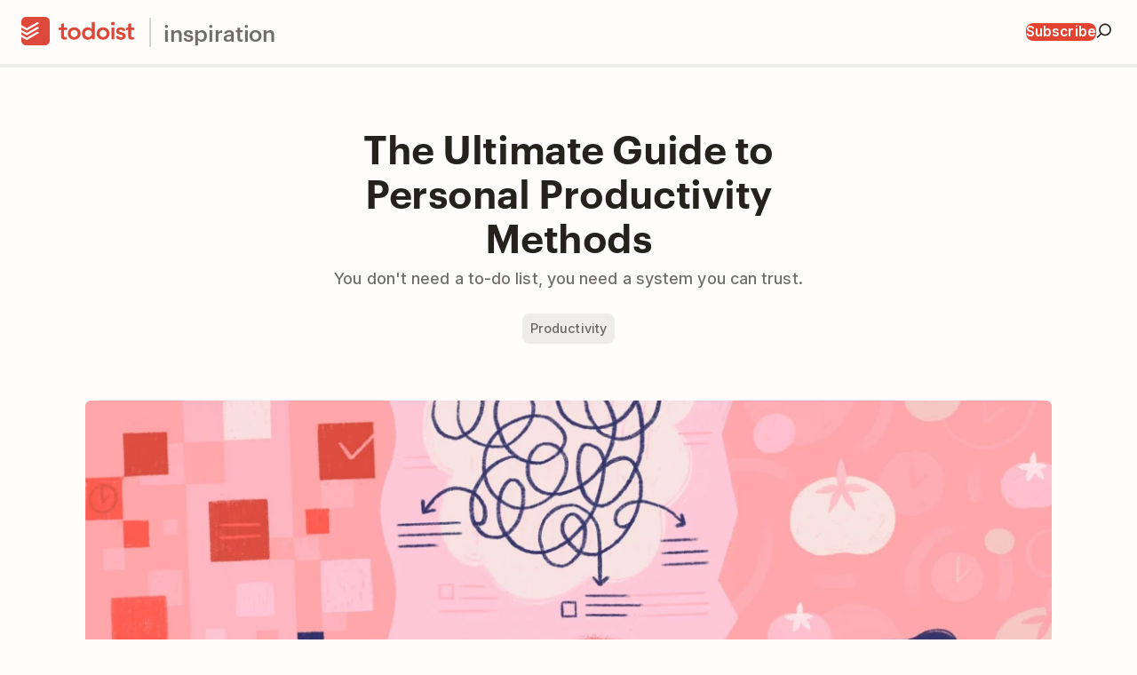

--- FILE ---
content_type: text/html; charset=utf-8
request_url: https://www.todoist.com/inspiration/personal-productivity-methods
body_size: 82868
content:
<!DOCTYPE html><html lang="en" data-app-version="2.12.37"><head><meta charSet="utf-8"/><meta name="viewport" content="width=device-width, initial-scale=1"/><link rel="preload" href="https://todoist.b-cdn.net/_next/static/media/c4b700dcb2187787-s.p.woff2" as="font" crossorigin="" type="font/woff2"/><link rel="preload" href="https://todoist.b-cdn.net/_next/static/media/db5b52ef97cb5bf6.p.woff2" as="font" crossorigin="" type="font/woff2"/><link rel="preload" href="https://todoist.b-cdn.net/_next/static/media/e4af272ccee01ff0-s.p.woff2" as="font" crossorigin="" type="font/woff2"/><link rel="stylesheet" href="https://todoist.b-cdn.net/_next/static/css/d1cc6533d0c0bc02.css" data-precedence="next"/><link rel="stylesheet" href="https://todoist.b-cdn.net/_next/static/css/c2002c0e9da05a44.css" data-precedence="next"/><link rel="stylesheet" href="https://todoist.b-cdn.net/_next/static/css/5f5f4782140cd691.css" data-precedence="next"/><link rel="stylesheet" href="https://todoist.b-cdn.net/_next/static/css/c47569e55435e37d.css" data-precedence="next"/><link rel="stylesheet" href="https://todoist.b-cdn.net/_next/static/css/75e7d1d520209b1b.css" data-precedence="next"/><link rel="stylesheet" href="https://todoist.b-cdn.net/_next/static/css/9fba6bc9d2c35834.css" data-precedence="next"/><link rel="stylesheet" href="https://todoist.b-cdn.net/_next/static/css/a9b8d33c22b15008.css" data-precedence="next"/><link rel="stylesheet" href="https://todoist.b-cdn.net/_next/static/css/0d1098ebe0d0354f.css" data-precedence="next"/><link rel="stylesheet" href="https://todoist.b-cdn.net/_next/static/css/718519988e5438a9.css" data-precedence="next"/><link rel="preload" as="script" fetchPriority="low" href="https://todoist.b-cdn.net/_next/static/chunks/webpack-29bce415934e27dc.js"/><script src="https://todoist.b-cdn.net/_next/static/chunks/87c73c54-a47d95943ca58c90.js" async=""></script><script src="https://todoist.b-cdn.net/_next/static/chunks/8497-628e86ea7c611c90.js" async=""></script><script src="https://todoist.b-cdn.net/_next/static/chunks/main-app-650dcf21b2d97231.js" async=""></script><script src="https://todoist.b-cdn.net/_next/static/chunks/app/global-error-9babecc89a1492ed.js" async=""></script><script src="https://todoist.b-cdn.net/_next/static/chunks/7344-0effff80f1467be9.js" async=""></script><script src="https://todoist.b-cdn.net/_next/static/chunks/3817-ba87285efd6315d7.js" async=""></script><script src="https://todoist.b-cdn.net/_next/static/chunks/7156-733d1798c945e781.js" async=""></script><script src="https://todoist.b-cdn.net/_next/static/chunks/1694-550678f4e2123cd5.js" async=""></script><script src="https://todoist.b-cdn.net/_next/static/chunks/2091-3b37c6de1af8043e.js" async=""></script><script src="https://todoist.b-cdn.net/_next/static/chunks/app/%5Blocale%5D/layout-f3709d42d0dc516c.js" async=""></script><script src="https://todoist.b-cdn.net/_next/static/chunks/25c8a87d-3b56966ee088167f.js" async=""></script><script src="https://todoist.b-cdn.net/_next/static/chunks/4837-766e08099eb621ae.js" async=""></script><script src="https://todoist.b-cdn.net/_next/static/chunks/4853-a69ecbe30fe92407.js" async=""></script><script src="https://todoist.b-cdn.net/_next/static/chunks/4030-3ca601b931b48c41.js" async=""></script><script src="https://todoist.b-cdn.net/_next/static/chunks/937-9b986e95622bdad6.js" async=""></script><script src="https://todoist.b-cdn.net/_next/static/chunks/1264-a87b918a22c361a4.js" async=""></script><script src="https://todoist.b-cdn.net/_next/static/chunks/2981-8562815a77eba957.js" async=""></script><script src="https://todoist.b-cdn.net/_next/static/chunks/6401-16f9c72ce419cdcb.js" async=""></script><script src="https://todoist.b-cdn.net/_next/static/chunks/3870-205c5358c89d4c2b.js" async=""></script><script src="https://todoist.b-cdn.net/_next/static/chunks/2874-2799e49272a9535f.js" async=""></script><script src="https://todoist.b-cdn.net/_next/static/chunks/121-decdf7b5870c8cbc.js" async=""></script><script src="https://todoist.b-cdn.net/_next/static/chunks/4597-20706fa2c31dfffd.js" async=""></script><script src="https://todoist.b-cdn.net/_next/static/chunks/4903-5525a1b5c2b164ba.js" async=""></script><script src="https://todoist.b-cdn.net/_next/static/chunks/9600-4ab564cf3488b669.js" async=""></script><script src="https://todoist.b-cdn.net/_next/static/chunks/6380-e021a34f4840e6d6.js" async=""></script><script src="https://todoist.b-cdn.net/_next/static/chunks/1213-dcdfc11cdb04bc69.js" async=""></script><script src="https://todoist.b-cdn.net/_next/static/chunks/9520-2c9236243dd548bb.js" async=""></script><script src="https://todoist.b-cdn.net/_next/static/chunks/4179-521a34c26ecd2539.js" async=""></script><script src="https://todoist.b-cdn.net/_next/static/chunks/9192-4b6e7c9fae48f6e7.js" async=""></script><script src="https://todoist.b-cdn.net/_next/static/chunks/9055-98dc98402963b6e0.js" async=""></script><script src="https://todoist.b-cdn.net/_next/static/chunks/app/%5Blocale%5D/inspiration/%5Bslug%5D/page-b4ca795d25f4780b.js" async=""></script><script src="https://todoist.b-cdn.net/_next/static/chunks/4960-e4baa7fbe93f26ce.js" async=""></script><script src="https://todoist.b-cdn.net/_next/static/chunks/4924-47fab93b4220c89d.js" async=""></script><script src="https://todoist.b-cdn.net/_next/static/chunks/app/%5Blocale%5D/inspiration/layout-4fa0c13e05a5b9de.js" async=""></script><script src="https://todoist.b-cdn.net/_next/static/chunks/5051-b900ff95d38dfd2f.js" async=""></script><script src="https://todoist.b-cdn.net/_next/static/chunks/5443-6edd8b2a6f314725.js" async=""></script><script src="https://todoist.b-cdn.net/_next/static/chunks/7247-0a75f776dd650df8.js" async=""></script><script src="https://todoist.b-cdn.net/_next/static/chunks/3432-c7340557119b139b.js" async=""></script><script src="https://todoist.b-cdn.net/_next/static/chunks/6607-218c6c9681a6fb43.js" async=""></script><script src="https://todoist.b-cdn.net/_next/static/chunks/app/%5Blocale%5D/%5B...rest%5D/layout-6d378bb9ba714acd.js" async=""></script><script src="https://todoist.b-cdn.net/_next/static/chunks/1345-24d0aedaf4e427bb.js" async=""></script><script src="https://todoist.b-cdn.net/_next/static/chunks/app/%5Blocale%5D/not-found-367740c7c87dec80.js" async=""></script><script src="https://todoist.b-cdn.net/_next/static/chunks/1854-7d7f4585ddbe1f7c.js" async=""></script><script src="https://todoist.b-cdn.net/_next/static/chunks/1432-6a492736b6a6d08b.js" async=""></script><script src="https://todoist.b-cdn.net/_next/static/chunks/8529-8a6def1098c49a6f.js" async=""></script><script src="https://todoist.b-cdn.net/_next/static/chunks/4319-add0667b709630c5.js" async=""></script><script src="https://todoist.b-cdn.net/_next/static/chunks/app/%5Blocale%5D/page-dee2a5349fd3c376.js" async=""></script><meta name="next-size-adjust" content=""/><link rel="preconnect" href="https://stats.g.doubleclick.net"/><link rel="preconnect" href="https://www.google.com"/><link rel="preconnect" href="https://www.google-analytics.com"/><link rel="preconnect" href="https://www.googletagmanager.com"/><link rel="icon" type="image/x-icon" href="/static/favicon.ico"/><link rel="icon" type="image/png" sizes="32x32" href="/static/favicon-32x32.png"/><link rel="icon" type="image/png" sizes="16x16" href="/static/favicon-16x16.png"/><link rel="mask-icon" color="#e44332" href="/static/safari-pinned-tab.svg"/><link rel="manifest" href="/static/site.webmanifest"/><link rel="preconnect" href="https://www.clarity.ms"/><link rel="preconnect" href="https://js.partnerstack.com"/><meta name="theme-color" content="#fff"/><title>The Ultimate Guide to Personal Productivity Methods</title><meta name="description" content="Productivity methods to organize your tasks, manage your time, maintain your focus, and achieve your goals. Find the one that fits you best."/><meta name="robots" content="index, follow, max-video-preview:-1, max-image-preview:large, max-snippet:-1"/><link rel="canonical" href="https://www.todoist.com/inspiration/personal-productivity-methods"/><meta name="facebook-domain-verification" content="kjydpihjo04qwyfre6ptrzy97bdqqs"/><meta property="og:title" content="The Ultimate Guide to Personal Productivity Methods"/><meta property="og:description" content="Productivity methods to organize your tasks, manage your time, maintain your focus, and achieve your goals. Find the one that fits you best."/><meta property="og:url" content="https://www.todoist.com/inspiration/personal-productivity-methods"/><meta property="og:site_name" content="Todoist Inspiration Hub"/><meta property="og:locale" content="en_US"/><meta property="og:type" content="article"/><meta name="twitter:card" content="summary_large_image"/><meta name="twitter:title" content="The Ultimate Guide to Personal Productivity Methods"/><meta name="twitter:description" content="Productivity methods to organize your tasks, manage your time, maintain your focus, and achieve your goals. Find the one that fits you best."/><script>window.dataLayer = window.dataLayer || [];
                function gtag(){dataLayer.push(arguments);}
                gtag('consent', 'default', { 
                    'ad_storage': 'denied', 
                    'ad_user_data': 'denied', 
                    'ad_personalization': 'denied', 
                    'analytics_storage': 'denied', 
                    'functionality_storage': 'denied', 
                    'personalization_storage': 'denied', 
                    'security_storage': 'denied',
                    'wait_for_update': 1000 });
                </script><script>(function(w,d,s,l,i){w[l]=w[l]||[];w[l].push({'gtm.start':
        new Date().getTime(),event:'gtm.js'});var f=d.getElementsByTagName(s)[0],
        j=d.createElement(s),dl=l!='dataLayer'?'&l='+l:'';j.async=true;j.src=
        'https://www.googletagmanager.com/gtm.js?id='+i+dl+'';f.parentNode.insertBefore(j,f);
        })(window,document,'script','dataLayer','GTM-KW4J5DNZ');</script><script src="https://todoist.b-cdn.net/_next/static/chunks/polyfills-42372ed130431b0a.js" noModule=""></script></head><body class="__className_a6388e __variable_a6388e __variable_662d20 __variable_639b95 __variable_1ee377 fonts_injectFonts__M01y5 todoistTheme"><div hidden=""><!--$--><!--/$--></div><div style="--productui-primary-theme-color:var(--red-500);--productui-background-light:var(--red-200);--productui-background-dark:var(--red-400);--productui-actionable-primary-bg-onhover:var(--red-600);--productui-display-skeleton-color:var(--red-300);--productui-sidebar-actionable-quaternary-background-active:var(--red-200);--productui-display-color:var(--red-600);--productui-keyword-highlight-background:var(--red-300);--productui-themed-box-background:var(--red-100);--productui-shadow-elevated:var(--shadow-elevated-red)"><div class="app_appContainer__TEWLy app_pageBackground__s0KeE"><div class="_navbarWrapper_1mmc3_1"><div class="_navbar_1mmc3_1"><nav class="_navbarContainer_1mmc3_14 _even_1mmc3_21 _container_1hbeh_1 _lg_1hbeh_15"><div class="header_header__gAQ6S _container_1hbeh_1 _lg_1hbeh_15 _noPadding_1hbeh_19"><div class="_hidden_snh3y_1"><div class="_navbarSection_l56yj_1"><div class="_hidden_snh3y_1"><div class="_navbarSection_l56yj_1"><a href="/home" aria-label="Todoist"><div role="img" aria-label="Todoist Logo" class="_ltMd_2yaqa_37"><div class="_wordmark_2yaqa_1" aria-hidden="true"><svg xmlns="http://www.w3.org/2000/svg" viewBox="0 0 128 32" fill="none" preserveAspectRatio="xMinYMid slice" height="32"><rect width="32" height="32" fill="#DE483A" rx="5.12"></rect><path fill="var(--white)" d="m6.764 14.993 6.374-3.668.008-.005 6.568-3.78c.277-.16.29-.65-.02-.828l-.217-.124c-.317-.18-.727-.414-.902-.516a1.02 1.02 0 0 0-.997.012c-.155.09-10.501 6.038-10.847 6.235a1.349 1.349 0 0 1-1.339 0L-.072 9.144v2.699l.056.032c1.364.795 4.592 2.675 5.382 3.12.479.27.937.264 1.398-.002Z"></path><path fill="var(--white)" d="m6.764 20.385 6.366-3.664.024-.014 6.56-3.775c.277-.16.29-.651-.02-.828l-.217-.124c-.316-.18-.727-.414-.902-.516a1.02 1.02 0 0 0-.997.012c-.155.089-10.501 6.038-10.847 6.234a1.349 1.349 0 0 1-1.339 0c-.326-.188-5.464-3.174-5.464-3.174v2.698l.056.033c1.365.795 4.592 2.674 5.382 3.12.479.27.937.264 1.398-.002Z"></path><path fill="var(--white)" d="m13.139 22.108-6.375 3.669c-.461.266-.92.272-1.398.002-.79-.446-4.017-2.325-5.382-3.12l-.056-.033v-2.698l5.464 3.174c.413.239.925.236 1.339 0 .346-.196 10.692-6.145 10.847-6.235a1.02 1.02 0 0 1 .997-.012 125.007 125.007 0 0 0 1.12.64c.31.178.296.669.019.829l-6.575 3.784Z"></path><g><path fill="#DE483A" d="M55.65 18.73c0 .515.089 1.015.264 1.492.176.481.432.904.774 1.273.342.37.751.664 1.23.884.48.221 1.025.331 1.632.331.608 0 1.152-.11 1.631-.33a3.768 3.768 0 0 0 2.005-2.158c.173-.477.26-.977.26-1.492s-.087-1.015-.26-1.494a3.779 3.779 0 0 0-.774-1.271 3.863 3.863 0 0 0-1.23-.885 3.865 3.865 0 0 0-1.632-.333c-.607 0-1.152.113-1.631.333-.48.221-.889.516-1.23.885a3.74 3.74 0 0 0-.775 1.27c-.175.48-.263.98-.263 1.495Zm-3.316 0c0-1.05.19-2.005.567-2.862a6.665 6.665 0 0 1 1.535-2.198 6.78 6.78 0 0 1 2.293-1.411 8 8 0 0 1 2.821-.497c.995 0 1.935.166 2.82.497a6.81 6.81 0 0 1 2.294 1.41 6.689 6.689 0 0 1 1.535 2.199c.378.857.567 1.811.567 2.862 0 1.05-.19 2.005-.567 2.862a6.688 6.688 0 0 1-1.535 2.198A6.766 6.766 0 0 1 62.37 25.2a7.934 7.934 0 0 1-2.819.497 7.946 7.946 0 0 1-2.821-.497 6.735 6.735 0 0 1-2.293-1.409 6.664 6.664 0 0 1-1.535-2.198c-.378-.857-.567-1.811-.567-2.862ZM71.63 18.734c0 .515.087 1.015.263 1.492.175.481.431.904.773 1.273.342.37.752.664 1.231.884.48.22 1.024.331 1.631.331.608 0 1.152-.11 1.632-.33a3.762 3.762 0 0 0 2.005-2.158 4.35 4.35 0 0 0 .26-1.492c0-.515-.087-1.015-.26-1.494a3.772 3.772 0 0 0-2.005-2.156 3.864 3.864 0 0 0-1.632-.333c-.607 0-1.152.113-1.63.333a3.86 3.86 0 0 0-1.232.885c-.341.369-.598.792-.773 1.27-.176.48-.264.98-.264 1.495Zm7.852 4.644h-.057c-.479.812-1.122 1.402-1.934 1.77a6.292 6.292 0 0 1-2.626.552c-1.033 0-1.949-.178-2.752-.538a6.162 6.162 0 0 1-2.059-1.48 6.311 6.311 0 0 1-1.3-2.212 8.26 8.26 0 0 1-.441-2.736 7.8 7.8 0 0 1 .47-2.738 6.813 6.813 0 0 1 1.312-2.212 6.076 6.076 0 0 1 2.031-1.478c.794-.36 1.66-.54 2.6-.54.627 0 1.18.065 1.66.193.479.13.902.295 1.27.5a4.807 4.807 0 0 1 1.575 1.325h.084V6.473c0-.331.263-.722.724-.722h1.873c.434 0 .722.364.722.722v18.173c0 .462-.391.723-.722.723h-1.705a.732.732 0 0 1-.725-.721v-1.27ZM88.157 18.73c0 .515.088 1.015.264 1.492.175.481.432.904.774 1.273a3.85 3.85 0 0 0 1.23.884c.48.221 1.024.331 1.632.331.607 0 1.152-.11 1.631-.33a3.763 3.763 0 0 0 2.005-2.158c.173-.477.26-.977.26-1.492s-.087-1.015-.26-1.494a3.774 3.774 0 0 0-2.005-2.156 3.866 3.866 0 0 0-1.631-.333c-.608 0-1.153.113-1.632.333-.479.221-.888.516-1.23.885-.342.369-.599.792-.774 1.27-.176.48-.264.98-.264 1.495Zm-3.316 0c0-1.05.189-2.005.567-2.862a6.663 6.663 0 0 1 1.534-2.198 6.78 6.78 0 0 1 2.293-1.411 8 8 0 0 1 2.822-.497c.994 0 1.935.166 2.819.497a6.81 6.81 0 0 1 2.295 1.41 6.689 6.689 0 0 1 1.534 2.199c.378.857.568 1.811.568 2.862 0 1.05-.19 2.005-.567 2.862a6.688 6.688 0 0 1-1.535 2.198 6.766 6.766 0 0 1-2.295 1.409 7.934 7.934 0 0 1-2.82.497 7.946 7.946 0 0 1-2.82-.497 6.736 6.736 0 0 1-2.294-1.409 6.662 6.662 0 0 1-1.534-2.198c-.378-.857-.567-1.811-.567-2.862ZM100.945 7.588c0-.535.198-.999.594-1.398.398-.395.9-.594 1.507-.594.608 0 1.121.19 1.535.568.414.378.623.852.623 1.424a1.85 1.85 0 0 1-.623 1.424c-.414.378-.927.567-1.535.567-.607 0-1.109-.198-1.507-.596-.396-.396-.594-.86-.594-1.395ZM114.64 15.77c-.331 0-.575-.25-.616-.359-.276-.723-1.155-.994-1.865-.994-1.119 0-1.997.519-1.997 1.41 0 .863.85 1.04 1.375 1.199.576.174 1.677.414 2.284.557a7.419 7.419 0 0 1 1.728.636c1.761.915 2.012 2.354 2.012 3.22 0 3.197-3.167 4.257-5.366 4.257-1.695 0-4.879-.257-5.578-3.488-.068-.315.21-.798.721-.798h1.832c.36 0 .603.263.674.47.235.649.983 1.14 2.245 1.14 1.353 0 2.153-.537 2.153-1.251 0-.462-.261-.872-.603-1.104-1.026-.696-3.564-.774-4.942-1.508-.528-.28-1.852-.922-1.852-3.109 0-3.015 2.741-4.286 5.149-4.286 3.551 0 4.854 2.243 5.001 3.075.081.459-.176.934-.692.934h-1.663ZM117.833 14.129v-1.373c0-.327.258-.721.717-.721h1.769v-3.37c0-.36.244-.58.429-.66l1.89-.825c.552-.227.999.228.999.666v4.189h2.928c.453 0 .722.395.722.721v1.375a.745.745 0 0 1-.721.723h-2.929v5.808c0 .663-.018 1.182.235 1.565.233.351.574.482 1.257.482.196 0 .371-.033.519-.083a.706.706 0 0 1 .868.317c.216.418.463.877.636 1.206.191.361.037.825-.311.993-.561.273-1.339.494-2.406.494-.884 0-1.385-.096-1.945-.29a3.347 3.347 0 0 1-1.417-1c-.324-.396-.484-.926-.604-1.516-.122-.59-.15-1.304-.15-2.08v-5.896h-1.765c-.463 0-.721-.4-.721-.725ZM41.928 14.129v-1.373c0-.327.259-.721.717-.721h2.021v-3.37c0-.36.245-.58.43-.66l1.89-.825c.552-.227.999.228.999.666v4.189h2.928c.452 0 .722.395.722.721v1.375a.745.745 0 0 1-.722.723h-2.928v5.808c0 .663-.018 1.182.235 1.565.232.351.573.482 1.257.482.196 0 .37-.033.519-.083a.706.706 0 0 1 .867.317c.217.418.464.877.637 1.206.19.361.037.825-.311.993-.562.273-1.34.494-2.406.494-.884 0-1.385-.096-1.945-.29a3.351 3.351 0 0 1-1.418-1c-.324-.396-.484-.926-.603-1.516-.122-.59-.15-1.304-.15-2.08v-5.896H42.65c-.463 0-.722-.4-.722-.725ZM102.115 25.37h1.876a.723.723 0 0 0 .721-.723v-11.89a.723.723 0 0 0-.721-.722h-1.876a.724.724 0 0 0-.721.722v11.89c0 .398.325.722.721.722Z"></path></g></svg></div><div class="_symbol_2yaqa_4" aria-hidden="true"><svg xmlns="http://www.w3.org/2000/svg" viewBox="0 0 32 32" fill="none" preserveAspectRatio="xMinYMid slice" height="32"><rect width="32" height="32" fill="#DE483A" rx="5.12"></rect><path fill="var(--white)" d="m6.764 14.993 6.374-3.668.008-.005 6.568-3.78c.277-.16.29-.65-.02-.828l-.217-.124c-.317-.18-.727-.414-.902-.516a1.02 1.02 0 0 0-.997.012c-.155.09-10.501 6.038-10.847 6.235a1.349 1.349 0 0 1-1.339 0L-.072 9.144v2.699l.056.032c1.364.795 4.592 2.675 5.382 3.12.479.27.937.264 1.398-.002Z"></path><path fill="var(--white)" d="m6.764 20.385 6.366-3.664.024-.014 6.56-3.775c.277-.16.29-.651-.02-.828l-.217-.124c-.316-.18-.727-.414-.902-.516a1.02 1.02 0 0 0-.997.012c-.155.089-10.501 6.038-10.847 6.234a1.349 1.349 0 0 1-1.339 0c-.326-.188-5.464-3.174-5.464-3.174v2.698l.056.033c1.365.795 4.592 2.674 5.382 3.12.479.27.937.264 1.398-.002Z"></path><path fill="var(--white)" d="m13.139 22.108-6.375 3.669c-.461.266-.92.272-1.398.002-.79-.446-4.017-2.325-5.382-3.12l-.056-.033v-2.698l5.464 3.174c.413.239.925.236 1.339 0 .346-.196 10.692-6.145 10.847-6.235a1.02 1.02 0 0 1 .997-.012 125.007 125.007 0 0 0 1.12.64c.31.178.296.669.019.829l-6.575 3.784Z"></path></svg></div></div></a><a class="_text_qx30j_1 _body-base_qx30j_205 _headline_duzf5_1" href="/inspiration">inspiration</a></div></div></div></div><div class="_hidden_snh3y_1 _hidden-lt-lg_snh3y_30"><div class="_navbarSection_l56yj_1 _end_l56yj_11"><ul class="_navbarItemGroup_ue8ah_1" style="--navbar-item-group-gap:var(--space-16)"><li class="_navbarItem_53i31_1"><a class="_text_qx30j_1 _minor-base_qx30j_145 _semiBold_qx30j_126 _button_1yend_1 _primary_1yend_189" href="https://todoist.substack.com" rel="nofollow noopener noreferrer" target="_blank" data-gtm-id="navbar"><span class="_textWrapper_1yend_73">Subscribe</span></a></li><li class="_navbarItem_53i31_1"><button class="_text_qx30j_1 _minor-base_qx30j_145 _button_1yend_1 _quaternary_1yend_207 _leftTextAlign_1yend_94 _iconButton_1yend_256" aria-label="Search" data-gtm-id="navbar"><div class="_iconContainer_1yend_236 _startIcon_1yend_34"><svg width="16" height="16" color="currentColor"><use href="https://www.todoist.com/static/icons/generated/brand-icons.svg#search-base"></use></svg></div></button></li></ul></div></div><div class="_hidden_snh3y_1 _hidden-gt-lg_snh3y_36"><div class="_navbarSection_l56yj_1 _end_l56yj_11"><ul class="_navbarItemGroup_ue8ah_1" style="--navbar-item-group-gap:var(--space-16)"><li class="_navbarItem_53i31_1"><button class="_text_qx30j_1 _minor-base_qx30j_145 _button_1yend_1 _quaternary_1yend_207 _leftTextAlign_1yend_94 _iconButton_1yend_256" aria-label="Search" data-gtm-id="navbar"><div class="_iconContainer_1yend_236 _startIcon_1yend_34"><svg width="16" height="16" color="currentColor"><use href="https://www.todoist.com/static/icons/generated/brand-icons.svg#search-base"></use></svg></div></button></li><li><button class="_text_qx30j_1 _minor-base_qx30j_145 _button_1yend_1 _quaternary_1yend_207 _leftTextAlign_1yend_94 _iconButton_1yend_256" aria-label="Open menu"><div class="_iconContainer_1yend_236 _startIcon_1yend_34"><svg width="16" height="16" color="currentColor"><use href="https://www.todoist.com/static/icons/generated/brand-icons.svg#menu"></use></svg></div></button></li></ul></div></div></div></nav><div class="_hidden_snh3y_1 _hidden-gt-lg_snh3y_36"><div class="_inNavbarDrawer_pkduk_1"><div class="_navbarDrawerContainer_1d1qk_1"><div class="_navbarDrawer_1d1qk_1 _container_1hbeh_1 _lg_1hbeh_15"><ul class="_navbarItemGroup_ue8ah_1 _inNavbarDrawer_ue8ah_7" style="--navbar-item-group-gap:var(--space-12)"><li class="_navbarItem_53i31_1 _inNavbarDrawer_53i31_5"><a class="_text_qx30j_1 _minor-lg_qx30j_131 _button_1yend_1 _quaternary_1yend_207 _lg_1yend_78" href="/inspiration/category/collaboration" data-gtm-id="navbar"><span class="_textWrapper_1yend_73">Collaboration</span></a></li><li class="_navbarItem_53i31_1 _inNavbarDrawer_53i31_5"><a class="_text_qx30j_1 _minor-lg_qx30j_131 _button_1yend_1 _quaternary_1yend_207 _lg_1yend_78" href="/inspiration/category/goals" data-gtm-id="navbar"><span class="_textWrapper_1yend_73">Goals</span></a></li><li class="_navbarItem_53i31_1 _inNavbarDrawer_53i31_5"><a class="_text_qx30j_1 _minor-lg_qx30j_131 _button_1yend_1 _quaternary_1yend_207 _lg_1yend_78" href="/inspiration/category/productivity" data-gtm-id="navbar"><span class="_textWrapper_1yend_73">Productivity</span></a></li><li class="_navbarItem_53i31_1 _inNavbarDrawer_53i31_5"><a class="_text_qx30j_1 _minor-lg_qx30j_131 _button_1yend_1 _quaternary_1yend_207 _lg_1yend_78" href="/inspiration/category/remote-work" data-gtm-id="navbar"><span class="_textWrapper_1yend_73">Remote Work</span></a></li><li class="_navbarItem_53i31_1 _inNavbarDrawer_53i31_5"><a class="_text_qx30j_1 _minor-lg_qx30j_131 _button_1yend_1 _quaternary_1yend_207 _lg_1yend_78" href="/inspiration/category/time-management" data-gtm-id="navbar"><span class="_textWrapper_1yend_73">Time Management</span></a></li><li class="_navbarItem_53i31_1 _inNavbarDrawer_53i31_5"><a class="_text_qx30j_1 _minor-lg_qx30j_131 _button_1yend_1 _quaternary_1yend_207 _lg_1yend_78" href="/inspiration/category/todoist" data-gtm-id="navbar"><span class="_textWrapper_1yend_73">Todoist</span></a></li></ul></div></div></div></div></div><div class="_guideprogressbar_mfxjm_1" style="--guideprogressbarcurrent:0%" role="progressbar" tabindex="-1" aria-valuemin="0" aria-valuemax="100" aria-valuenow="0" aria-label="Reading progress: 0% complete"></div></div><div role="button" class="_overlay_1d1qk_6" tabindex="-1"></div><article class="styles_article__utEIY"><div class="hero_hero___zEUY _container_1hbeh_1"><header><h1 class="_text_qx30j_1 _major-xl_qx30j_77 _heading_11sts_1">The Ultimate Guide to Personal Productivity Methods</h1><h2 class="_text_qx30j_1 _body-base_qx30j_205 _medium_qx30j_182 _heading_11sts_1 hero_colorSecondary__1ErWP mbs-8">You don&#x27;t need a to-do list, you need a system you can trust.</h2><ul class="hero_tagList__b4iuc mbs-16 md-mbs-24"><li class="_text_qx30j_1 _minor-sm_qx30j_159 _metapill_uxbvz_1"><a class="_text_qx30j_1 _inherit_qx30j_29 _inner_uxbvz_5 _link_uxbvz_33" href="/inspiration/category/productivity">Productivity</a></li></ul></header><figure class="mb-0 mi-0"><img alt="" width="1088" height="454" decoding="async" data-nimg="1" class="hero_banner__nR4lN mbs-48 md-mbs-64" style="color:transparent" sizes="(max-width: 1088px) 100vw, 1088px" srcSet="https://res.cloudinary.com/imagist/image/fetch/q_auto,f_auto,c_scale,w_360/https%3A%2F%2Fimages.ctfassets.net%2Fdm4oa8qtogq0%2Fc08554bd57f88b0c330a103afe5ff4d122e6c4c0%2F9c8905c2afb83ebe0e83396c90f9ed15%2Fwp-image-8801 360w, https://res.cloudinary.com/imagist/image/fetch/q_auto,f_auto,c_scale,w_384/https%3A%2F%2Fimages.ctfassets.net%2Fdm4oa8qtogq0%2Fc08554bd57f88b0c330a103afe5ff4d122e6c4c0%2F9c8905c2afb83ebe0e83396c90f9ed15%2Fwp-image-8801 384w, https://res.cloudinary.com/imagist/image/fetch/q_auto,f_auto,c_scale,w_480/https%3A%2F%2Fimages.ctfassets.net%2Fdm4oa8qtogq0%2Fc08554bd57f88b0c330a103afe5ff4d122e6c4c0%2F9c8905c2afb83ebe0e83396c90f9ed15%2Fwp-image-8801 480w, https://res.cloudinary.com/imagist/image/fetch/q_auto,f_auto,c_scale,w_768/https%3A%2F%2Fimages.ctfassets.net%2Fdm4oa8qtogq0%2Fc08554bd57f88b0c330a103afe5ff4d122e6c4c0%2F9c8905c2afb83ebe0e83396c90f9ed15%2Fwp-image-8801 768w, https://res.cloudinary.com/imagist/image/fetch/q_auto,f_auto,c_scale,w_960/https%3A%2F%2Fimages.ctfassets.net%2Fdm4oa8qtogq0%2Fc08554bd57f88b0c330a103afe5ff4d122e6c4c0%2F9c8905c2afb83ebe0e83396c90f9ed15%2Fwp-image-8801 960w, https://res.cloudinary.com/imagist/image/fetch/q_auto,f_auto,c_scale,w_1120/https%3A%2F%2Fimages.ctfassets.net%2Fdm4oa8qtogq0%2Fc08554bd57f88b0c330a103afe5ff4d122e6c4c0%2F9c8905c2afb83ebe0e83396c90f9ed15%2Fwp-image-8801 1120w, https://res.cloudinary.com/imagist/image/fetch/q_auto,f_auto,c_scale,w_1536/https%3A%2F%2Fimages.ctfassets.net%2Fdm4oa8qtogq0%2Fc08554bd57f88b0c330a103afe5ff4d122e6c4c0%2F9c8905c2afb83ebe0e83396c90f9ed15%2Fwp-image-8801 1536w, https://res.cloudinary.com/imagist/image/fetch/q_auto,f_auto,c_scale,w_2240/https%3A%2F%2Fimages.ctfassets.net%2Fdm4oa8qtogq0%2Fc08554bd57f88b0c330a103afe5ff4d122e6c4c0%2F9c8905c2afb83ebe0e83396c90f9ed15%2Fwp-image-8801 2240w, https://res.cloudinary.com/imagist/image/fetch/q_auto,f_auto,c_scale,w_2624/https%3A%2F%2Fimages.ctfassets.net%2Fdm4oa8qtogq0%2Fc08554bd57f88b0c330a103afe5ff4d122e6c4c0%2F9c8905c2afb83ebe0e83396c90f9ed15%2Fwp-image-8801 2624w" src="https://res.cloudinary.com/imagist/image/fetch/q_auto,f_auto,c_scale,w_2624/https%3A%2F%2Fimages.ctfassets.net%2Fdm4oa8qtogq0%2Fc08554bd57f88b0c330a103afe5ff4d122e6c4c0%2F9c8905c2afb83ebe0e83396c90f9ed15%2Fwp-image-8801"/></figure></div><div class="container-sidebar_containerSidebar__b74SW styles_container__BjoDm mbs-64 md-mbs-96 _container_1hbeh_1"><div class="blog-post_sidebar__ucZ1j"><p class="_text_qx30j_1 _body-sm_qx30j_223 callout_callout__rfKB_">Todoist makes the world’s #1 task manager to organize your work and life.<!-- --> <a href="/home">Tell me more</a></p><hr class="_divider_1870i_1 _horizontal_1870i_26" aria-orientation="horizontal"/></div><div class="container-sidebar_main__DeTxx"><div class="_text_qx30j_1 _body-base_qx30j_205 blog-post_content__wdHYW"><div class="_helpCenterNote_wri9k_1 $$typeof type props _tip_wri9k_2" data-nosnippet="true"><div class="_side_wri9k_23"><svg width="16" height="16" color="currentColor"><use href="https://www.todoist.com/static/icons/generated/brand-icons.svg#light-bulb-base"></use></svg></div><div class="_main_wri9k_43"><div class="_header_wri9k_62"><div class="_title_wri9k_71"><p class="_text_qx30j_1 _minor-base_qx30j_145 _semiBold_qx30j_126">Note</p></div></div><div class="_text_qx30j_1 _body-base_qx30j_205 _content_wri9k_49"><p>This guide has been so popular since we first published it in 2015 that we decided to create a whole hub dedicated to documenting the world&#x27;s best productivity methods. <a class="_text_qx30j_1 _body-base_qx30j_205 hyper-link_hyperLink__Vbujx" href="https://www.todoist.com/productivity-methods">Browse the Productivity Methods Hub</a> on your own or take the <a class="_text_qx30j_1 _body-base_qx30j_205 hyper-link_hyperLink__Vbujx" href="https://doist.typeform.com/to/nqf2kj" rel="nofollow noopener noreferrer" target="_blank">Productivity Methods Quiz</a> to get a personalized recommendation based on your workstyle and goals.</p>
</div></div></div><p class="_text_qx30j_1 _body-base_qx30j_205">The right productivity method can make a <em>huge</em> difference in your work. A friction-less workflow can take you from feeling overwhelmed, unfocused, and unproductive to feeling calm, in control, and prepared to take on even the biggest projects.</p><p class="_text_qx30j_1 _body-base_qx30j_205">The good news is, there are new methods being developed, tweaked, and shared all the time. There’s bound to be a system out there that fits your unique personality and projects. But wading through the thousands of articles about different productivity systems can be a massive time commitment — time you could be using to actually get things done.</p><p class="_text_qx30j_1 _body-base_qx30j_205">That’s why we decided to do the legwork for you. We’ve gathered the most powerful productivity methods and frameworks all in one convenient place. This post will give you a brief overview of the most popular and useful productivity methods, how each works, and what kind of person will find each useful. It’s designed to help you get set up with your ideal workflow as quickly as possible so you can start reaping the productivity benefits right away.</p><h2 class="_text_qx30j_1 _major-base_qx30j_97 _heading_11sts_1" id="how-to-get-the-most-out-of-thisguide">How to get the most out of this guide</h2><p class="_text_qx30j_1 _body-base_qx30j_205">First, we broke down the time commitment needed to get started with each method, rated with a simple <strong>Low</strong>, <strong>Medium</strong>, or <strong>High</strong>.</p><p class="_text_qx30j_1 _body-base_qx30j_205">Eager to begin a huge project but feel completely lost whenever you try to start? Start with a method rated <strong>Medium</strong> or <strong>High</strong>.</p><p class="_text_qx30j_1 _body-base_qx30j_205">Up against a hard deadline with a to-do list the length of California and a tendency to procrastinate under stress? Jump to the systems with a <strong>Low </strong>rating.</p><p class="_text_qx30j_1 _body-base_qx30j_205">We’ve also indicated which methods are more <strong>Visual</strong>, <strong>Tactile</strong>, or <strong>Abstract</strong> — many are a combination. If you know which learning/work style you lean toward, you can skim through and jump to the methods that align best with your natural approach:</p><h3 class="_text_qx30j_1 _major-sm_qx30j_107 _heading_11sts_1" id="visual">Visual</h3><p class="_text_qx30j_1 _body-base_qx30j_205">If you’re the kind of person who prefers maps over written or verbal directions, you’ll probably find the visual methods more satisfying.</p><h3 class="_text_qx30j_1 _major-sm_qx30j_107 _heading_11sts_1" id="tactile">Tactile</h3><p class="_text_qx30j_1 _body-base_qx30j_205">If you love the feeling of physically crossing items off a to-do list or you often find yourself strategizing by moving note cards around on the floor, you’ll probably feel most comfortable with tactile methods.</p><h3 class="_text_qx30j_1 _major-sm_qx30j_107 _heading_11sts_1" id="abstract">Abstract</h3><p class="_text_qx30j_1 _body-base_qx30j_205">If neither of those approaches sound like you — if you organize projects simply by writing it down or you strategize easily in your head with no physical or visual representation — you might find the abstract methods most useful. The upside of abstract methods is that they also tend to allow for more complexity in prioritizing and categorizing.</p><h3 class="_text_qx30j_1 _major-sm_qx30j_107 _heading_11sts_1" id="as-you-learn-about-the-way-that-you-work-best-here-are-a-few-things-to-keep-inmind">As you learn about the way that you work best, here are a few things to keep in mind:</h3><ul><li><p class="_text_qx30j_1 _body-base_qx30j_205"><strong>The goal is to actually get stuff done.</strong> While it’s common for new workflow to take extra time upfront, they should become increasingly effortless over time. If you find that sticking to a certain productivity method is taking up a significant amount of time, energy, and mental bandwidth, it’s probably not for you. That’s ok. There are plenty of other options out there.</p></li><li><p class="_text_qx30j_1 _body-base_qx30j_205"><strong>You’re not married to one productivity method forever.</strong> You may find that a given method is better suited to some of your projects, and not others. A method that used to work for you might become a burden to maintain later on, or you may need a more robust system to tackle a growing workload. Be flexible and don’t be afraid to make a change.</p></li><li><p class="_text_qx30j_1 _body-base_qx30j_205">To borrow a phrase from Pirates of the Caribbean,<strong> productivity methods are more what you’d call “guidelines” than actual rules.</strong> The methods outlined below are great starting points, but they’re infinitely more powerful when you mold them to fit your specific work style. Experiment with different methods and mix and match to find your ideal workflow.</p></li></ul><figure><img alt="" loading="lazy" width="800" height="450" decoding="async" data-nimg="1" style="color:transparent" sizes="(max-width: 800px) 100vw, 800px" srcSet="https://res.cloudinary.com/imagist/image/fetch/q_auto,f_auto,c_scale,w_360/https%3A%2F%2Fimages.ctfassets.net%2Fdm4oa8qtogq0%2F3ded7330107ad714b99092fc8eba9cd0739ca4d3%2Fc7664a56f5ba677c11822c6ebd5d7b75%2F11eb5-0usg5ptnooltmlbwu 360w, https://res.cloudinary.com/imagist/image/fetch/q_auto,f_auto,c_scale,w_384/https%3A%2F%2Fimages.ctfassets.net%2Fdm4oa8qtogq0%2F3ded7330107ad714b99092fc8eba9cd0739ca4d3%2Fc7664a56f5ba677c11822c6ebd5d7b75%2F11eb5-0usg5ptnooltmlbwu 384w, https://res.cloudinary.com/imagist/image/fetch/q_auto,f_auto,c_scale,w_480/https%3A%2F%2Fimages.ctfassets.net%2Fdm4oa8qtogq0%2F3ded7330107ad714b99092fc8eba9cd0739ca4d3%2Fc7664a56f5ba677c11822c6ebd5d7b75%2F11eb5-0usg5ptnooltmlbwu 480w, https://res.cloudinary.com/imagist/image/fetch/q_auto,f_auto,c_scale,w_768/https%3A%2F%2Fimages.ctfassets.net%2Fdm4oa8qtogq0%2F3ded7330107ad714b99092fc8eba9cd0739ca4d3%2Fc7664a56f5ba677c11822c6ebd5d7b75%2F11eb5-0usg5ptnooltmlbwu 768w, https://res.cloudinary.com/imagist/image/fetch/q_auto,f_auto,c_scale,w_960/https%3A%2F%2Fimages.ctfassets.net%2Fdm4oa8qtogq0%2F3ded7330107ad714b99092fc8eba9cd0739ca4d3%2Fc7664a56f5ba677c11822c6ebd5d7b75%2F11eb5-0usg5ptnooltmlbwu 960w, https://res.cloudinary.com/imagist/image/fetch/q_auto,f_auto,c_scale,w_1120/https%3A%2F%2Fimages.ctfassets.net%2Fdm4oa8qtogq0%2F3ded7330107ad714b99092fc8eba9cd0739ca4d3%2Fc7664a56f5ba677c11822c6ebd5d7b75%2F11eb5-0usg5ptnooltmlbwu 1120w, https://res.cloudinary.com/imagist/image/fetch/q_auto,f_auto,c_scale,w_1536/https%3A%2F%2Fimages.ctfassets.net%2Fdm4oa8qtogq0%2F3ded7330107ad714b99092fc8eba9cd0739ca4d3%2Fc7664a56f5ba677c11822c6ebd5d7b75%2F11eb5-0usg5ptnooltmlbwu 1536w, https://res.cloudinary.com/imagist/image/fetch/q_auto,f_auto,c_scale,w_2240/https%3A%2F%2Fimages.ctfassets.net%2Fdm4oa8qtogq0%2F3ded7330107ad714b99092fc8eba9cd0739ca4d3%2Fc7664a56f5ba677c11822c6ebd5d7b75%2F11eb5-0usg5ptnooltmlbwu 2240w, https://res.cloudinary.com/imagist/image/fetch/q_auto,f_auto,c_scale,w_2624/https%3A%2F%2Fimages.ctfassets.net%2Fdm4oa8qtogq0%2F3ded7330107ad714b99092fc8eba9cd0739ca4d3%2Fc7664a56f5ba677c11822c6ebd5d7b75%2F11eb5-0usg5ptnooltmlbwu 2624w" src="https://res.cloudinary.com/imagist/image/fetch/q_auto,f_auto,c_scale,w_2624/https%3A%2F%2Fimages.ctfassets.net%2Fdm4oa8qtogq0%2F3ded7330107ad714b99092fc8eba9cd0739ca4d3%2Fc7664a56f5ba677c11822c6ebd5d7b75%2F11eb5-0usg5ptnooltmlbwu"/></figure><p class="_text_qx30j_1 _body-base_qx30j_205">Ready to find the right productivity method for you? Use the overview below to jump to the methods that seem the most promising to you.</p><h2 class="_text_qx30j_1 _major-base_qx30j_97 _heading_11sts_1" id="productivity-methodsoverview">Productivity Methods Overview</h2><h3 class="_text_qx30j_1 _major-sm_qx30j_107 _heading_11sts_1" id="personal-kanban"><a class="_text_qx30j_1 _body-base_qx30j_205 hyper-link_hyperLink__Vbujx" href="#personal-kanban">Personal Kanban</a></h3><p class="_text_qx30j_1 _body-base_qx30j_205"><strong>Time commitment to get started:</strong> Low</p><p class="_text_qx30j_1 _body-base_qx30j_205"><strong>Type:</strong> Visual, Tactile</p><p class="_text_qx30j_1 _body-base_qx30j_205"><strong>Perfect for people who:</strong> Have a tendency to start a lot of projects but finish very few of them.</p><h3 class="_text_qx30j_1 _major-sm_qx30j_107 _heading_11sts_1" id="eating-live-frogs-do-the-worst-thingfirst"><a class="_text_qx30j_1 _body-base_qx30j_205 hyper-link_hyperLink__Vbujx" href="#eat-the-frog">Eating Live Frogs: Do the Worst Thing First</a></h3><p class="_text_qx30j_1 _body-base_qx30j_205"><strong>Time commitment to get started:</strong> Low</p><p class="_text_qx30j_1 _body-base_qx30j_205"><strong>Type:</strong> Abstract</p><p class="_text_qx30j_1 _body-base_qx30j_205"><strong>Perfect for people who:</strong> Struggle with procrastination.</p><h3 class="_text_qx30j_1 _major-sm_qx30j_107 _heading_11sts_1" id="must-shouldwant"><a class="_text_qx30j_1 _body-base_qx30j_205 hyper-link_hyperLink__Vbujx" href="#must-should-want">Must, Should, Want</a></h3><p class="_text_qx30j_1 _body-base_qx30j_205"><strong>Time commitment to get started:</strong> Medium</p><p class="_text_qx30j_1 _body-base_qx30j_205"><strong>Type:</strong> Abstract, visual</p><p class="_text_qx30j_1 _body-base_qx30j_205"><strong>Perfect for people who: </strong>Need to prioritize a large number of tasks, but tend to go for lists over graphs.</p><h3 class="_text_qx30j_1 _major-sm_qx30j_107 _heading_11sts_1" id="the-smartmethod"><a class="_text_qx30j_1 _body-base_qx30j_205 hyper-link_hyperLink__Vbujx" href="#smart-method">The SMART Method</a></h3><p class="_text_qx30j_1 _body-base_qx30j_205"><strong>Time commitment to get started:</strong> Medium</p><p class="_text_qx30j_1 _body-base_qx30j_205"><strong>Type:</strong> Abstract</p><p class="_text_qx30j_1 _body-base_qx30j_205"><strong>Perfect for people who:</strong> Are in the early phases of a big project and need to strategize before jumping in.</p><h3 class="_text_qx30j_1 _major-sm_qx30j_107 _heading_11sts_1" id="the-actionmethod"><a class="_text_qx30j_1 _body-base_qx30j_205 hyper-link_hyperLink__Vbujx" href="#action-method">The Action Method</a></h3><p class="_text_qx30j_1 _body-base_qx30j_205"><strong>Time commitment to get started:</strong> Medium</p><p class="_text_qx30j_1 _body-base_qx30j_205"><strong>Type:</strong> Abstract</p><p class="_text_qx30j_1 _body-base_qx30j_205"><strong>Perfect for people who: </strong>Need to turn creative brainstorming into an actionable to-do list.</p><h3 class="_text_qx30j_1 _major-sm_qx30j_107 _heading_11sts_1" id="time-blocking"><a class="_text_qx30j_1 _body-base_qx30j_205 hyper-link_hyperLink__Vbujx" href="#timeboxing">Time Blocking</a></h3><p class="_text_qx30j_1 _body-base_qx30j_205"><strong>Time commitment to get started:</strong> Low</p><p class="_text_qx30j_1 _body-base_qx30j_205"><strong>Type:</strong> Visual, abstract</p><p class="_text_qx30j_1 _body-base_qx30j_205"><strong>Perfect for people who:</strong> Find small tasks and interruptions are taking over the whole day or those who have more than one major area of work that they’re responsible for, especially managers.</p><h3 class="_text_qx30j_1 _major-sm_qx30j_107 _heading_11sts_1" id="biological-primetime"><a class="_text_qx30j_1 _body-base_qx30j_205 hyper-link_hyperLink__Vbujx" href="#biological-prime-time">Biological Prime Time</a></h3><p class="_text_qx30j_1 _body-base_qx30j_205"><strong>Time commitment to get started:</strong> High</p><p class="_text_qx30j_1 _body-base_qx30j_205"><strong>Type:</strong> Abstract, visual</p><p class="_text_qx30j_1 _body-base_qx30j_205"><strong>Perfect for people who: </strong>Love data and self-experimentation and want to optimize their days for maximum productivity.</p><h3 class="_text_qx30j_1 _major-sm_qx30j_107 _heading_11sts_1" id="getting-thingsdone"><a class="_text_qx30j_1 _body-base_qx30j_205 hyper-link_hyperLink__Vbujx" href="#getting-things-done">Getting Things Done</a></h3><p class="_text_qx30j_1 _body-base_qx30j_205"><strong>Time commitment to get started:</strong> Medium</p><p class="_text_qx30j_1 _body-base_qx30j_205"><strong>Type:</strong> Abstract, visual, tactile</p><p class="_text_qx30j_1 _body-base_qx30j_205"><strong>Perfect for people who:</strong> Are feeling overwhelmed with the number of things they are responsible for and need a way organize it all.</p><h3 class="_text_qx30j_1 _major-sm_qx30j_107 _heading_11sts_1" id="systemist"><a class="_text_qx30j_1 _body-base_qx30j_205 hyper-link_hyperLink__Vbujx" href="#systemist">Systemist</a></h3><p class="_text_qx30j_1 _body-base_qx30j_205"><strong>Time commitment to get started: </strong>Medium</p><p class="_text_qx30j_1 _body-base_qx30j_205"><strong>Type: </strong>Abstract, visual, tactile</p><p class="_text_qx30j_1 _body-base_qx30j_205"><strong>Perfect for people who: </strong>Feel overwhelmed with the number of things they need to do, but find maintaining a Getting Things Done system too time-consuming and complicated.</p><h3 class="_text_qx30j_1 _major-sm_qx30j_107 _heading_11sts_1" id="the-mediummethod"><a class="_text_qx30j_1 _body-base_qx30j_205 hyper-link_hyperLink__Vbujx" href="#medium-method">The Medium Method</a></h3><p class="_text_qx30j_1 _body-base_qx30j_205"><strong>Time commitment to get started:</strong> Medium</p><p class="_text_qx30j_1 _body-base_qx30j_205"><strong>Type:</strong> Abstract, visual, tactile</p><p class="_text_qx30j_1 _body-base_qx30j_205"><strong>Perfect for people who: </strong>Love the concreteness of pen and paper to-do lists, but have too much to keep track of to rely only on pen and paper. If you like to slow down to review and really process everything you’ve learned and thought throughout the day, this method is for you.</p><h3 class="_text_qx30j_1 _major-sm_qx30j_107 _heading_11sts_1" id="pomodorosprints"><a class="_text_qx30j_1 _body-base_qx30j_205 hyper-link_hyperLink__Vbujx" href="#pomodoro">Pomodoro/Sprints</a></h3><p class="_text_qx30j_1 _body-base_qx30j_205"><strong>Time commitment to get started:</strong> Low</p><p class="_text_qx30j_1 _body-base_qx30j_205"><strong>Type:</strong> Abstract</p><p class="_text_qx30j_1 _body-base_qx30j_205"><strong>Perfect for people who:</strong> Feel like there’s never enough time in the day, but have a tendency to get distracted.</p><h3 class="_text_qx30j_1 _major-sm_qx30j_107 _heading_11sts_1" id="dont-break-thechain"><a class="_text_qx30j_1 _body-base_qx30j_205 hyper-link_hyperLink__Vbujx" href="#dont-break-the-chain">Don’t Break the Chain</a></h3><p class="_text_qx30j_1 _body-base_qx30j_205"><strong>Time commitment to get started:</strong> Low</p><p class="_text_qx30j_1 _body-base_qx30j_205"><strong>Type: </strong>Visual</p><p class="_text_qx30j_1 _body-base_qx30j_205"><strong>Perfect for people who:</strong> Want to adopt new daily habits.</p><h3 class="_text_qx30j_1 _major-sm_qx30j_107 _heading_11sts_1" id="the-eisenhower-matrix"><a class="_text_qx30j_1 _body-base_qx30j_205 hyper-link_hyperLink__Vbujx" href="#eisenhower-matrix">The Eisenhower Matrix</a></h3><p class="_text_qx30j_1 _body-base_qx30j_205"><strong>Time commitment to get started:</strong> Medium</p><p class="_text_qx30j_1 _body-base_qx30j_205"><strong>Type:</strong> Visual</p><p class="_text_qx30j_1 _body-base_qx30j_205"><strong>Perfect for people who:</strong> Like graphs, have trouble seeing things in black-and-white, and would rather prioritize on a continuum than stuff tasks into a few categories.</p><h3 class="_text_qx30j_1 _major-sm_qx30j_107 _heading_11sts_1" id="agile-results"><a class="_text_qx30j_1 _body-base_qx30j_205 hyper-link_hyperLink__Vbujx" href="#agile-results">Agile Results</a></h3><p class="_text_qx30j_1 _body-base_qx30j_205"><strong>Time commitment to get started:</strong> Medium</p><p class="_text_qx30j_1 _body-base_qx30j_205"><strong>Type:</strong> Abstract</p><p class="_text_qx30j_1 _body-base_qx30j_205"><strong>Perfect for people who:</strong> Are goal-oriented and are tackling complex projects and need to keep to a timeline.</p><h3 class="_text_qx30j_1 _major-sm_qx30j_107 _heading_11sts_1" id="the-to-done-list-and-the-to-dontlist"><a class="_text_qx30j_1 _body-base_qx30j_205 hyper-link_hyperLink__Vbujx" href="#to-do-to-dont-lists">The To-Done List and the To-Don’t List</a></h3><p class="_text_qx30j_1 _body-base_qx30j_205"><strong>Time commitment to get started:</strong> Medium</p><p class="_text_qx30j_1 _body-base_qx30j_205"><strong>Type:</strong> Abstract</p><p class="_text_qx30j_1 _body-base_qx30j_205"><strong>Perfect for people who:</strong> Spend too much time worrying about how much didn’t get done yesterday or have a lot of bad habits that prevent productivity.</p><hr class="_divider_1870i_1 _horizontal_1870i_26" aria-orientation="horizontal"/><h2 class="_text_qx30j_1 _major-base_qx30j_97 _heading_11sts_1" id="personal-kanban">Personal Kanban</h2><figure><img alt="" loading="lazy" width="800" height="450" decoding="async" data-nimg="1" style="color:transparent" sizes="(max-width: 800px) 100vw, 800px" srcSet="https://res.cloudinary.com/imagist/image/fetch/q_auto,f_auto,c_scale,w_360/https%3A%2F%2Fimages.ctfassets.net%2Fdm4oa8qtogq0%2F3942450f49ae148344ff57ff825e3f0063ccf4c6%2F5ff35b91831f597f66bcd79cd53cabc5%2FImage_credit_to_lifehacker.com 360w, https://res.cloudinary.com/imagist/image/fetch/q_auto,f_auto,c_scale,w_384/https%3A%2F%2Fimages.ctfassets.net%2Fdm4oa8qtogq0%2F3942450f49ae148344ff57ff825e3f0063ccf4c6%2F5ff35b91831f597f66bcd79cd53cabc5%2FImage_credit_to_lifehacker.com 384w, https://res.cloudinary.com/imagist/image/fetch/q_auto,f_auto,c_scale,w_480/https%3A%2F%2Fimages.ctfassets.net%2Fdm4oa8qtogq0%2F3942450f49ae148344ff57ff825e3f0063ccf4c6%2F5ff35b91831f597f66bcd79cd53cabc5%2FImage_credit_to_lifehacker.com 480w, https://res.cloudinary.com/imagist/image/fetch/q_auto,f_auto,c_scale,w_768/https%3A%2F%2Fimages.ctfassets.net%2Fdm4oa8qtogq0%2F3942450f49ae148344ff57ff825e3f0063ccf4c6%2F5ff35b91831f597f66bcd79cd53cabc5%2FImage_credit_to_lifehacker.com 768w, https://res.cloudinary.com/imagist/image/fetch/q_auto,f_auto,c_scale,w_960/https%3A%2F%2Fimages.ctfassets.net%2Fdm4oa8qtogq0%2F3942450f49ae148344ff57ff825e3f0063ccf4c6%2F5ff35b91831f597f66bcd79cd53cabc5%2FImage_credit_to_lifehacker.com 960w, https://res.cloudinary.com/imagist/image/fetch/q_auto,f_auto,c_scale,w_1120/https%3A%2F%2Fimages.ctfassets.net%2Fdm4oa8qtogq0%2F3942450f49ae148344ff57ff825e3f0063ccf4c6%2F5ff35b91831f597f66bcd79cd53cabc5%2FImage_credit_to_lifehacker.com 1120w, https://res.cloudinary.com/imagist/image/fetch/q_auto,f_auto,c_scale,w_1536/https%3A%2F%2Fimages.ctfassets.net%2Fdm4oa8qtogq0%2F3942450f49ae148344ff57ff825e3f0063ccf4c6%2F5ff35b91831f597f66bcd79cd53cabc5%2FImage_credit_to_lifehacker.com 1536w, https://res.cloudinary.com/imagist/image/fetch/q_auto,f_auto,c_scale,w_2240/https%3A%2F%2Fimages.ctfassets.net%2Fdm4oa8qtogq0%2F3942450f49ae148344ff57ff825e3f0063ccf4c6%2F5ff35b91831f597f66bcd79cd53cabc5%2FImage_credit_to_lifehacker.com 2240w, https://res.cloudinary.com/imagist/image/fetch/q_auto,f_auto,c_scale,w_2624/https%3A%2F%2Fimages.ctfassets.net%2Fdm4oa8qtogq0%2F3942450f49ae148344ff57ff825e3f0063ccf4c6%2F5ff35b91831f597f66bcd79cd53cabc5%2FImage_credit_to_lifehacker.com 2624w" src="https://res.cloudinary.com/imagist/image/fetch/q_auto,f_auto,c_scale,w_2624/https%3A%2F%2Fimages.ctfassets.net%2Fdm4oa8qtogq0%2F3942450f49ae148344ff57ff825e3f0063ccf4c6%2F5ff35b91831f597f66bcd79cd53cabc5%2FImage_credit_to_lifehacker.com"/></figure><p class="_text_qx30j_1 _body-base_qx30j_205">Image credit to <a class="_text_qx30j_1 _body-base_qx30j_205 hyper-link_hyperLink__Vbujx" href="https://lifehacker.com/productivity-101-how-to-use-personal-kanban-to-visuali-1687948640?test_uuid=02DN02BmbRCcASIX6xMQtY9&amp;test_variant=A" rel="nofollow noopener noreferrer" target="_blank">lifehacker.com</a></p><p class="_text_qx30j_1 _body-base_qx30j_205"><strong>Time commitment to get started:</strong> Low</p><p class="_text_qx30j_1 _body-base_qx30j_205"><strong>Type:</strong> Visual, Tactile</p><p class="_text_qx30j_1 _body-base_qx30j_205"><strong>Perfect for people who:</strong> Have a tendency to start a lot of projects but finish very few of them.</p><p class="_text_qx30j_1 _body-base_qx30j_205"><strong>What it does:</strong> Helps you visualize progress on all of your projects.</p><p class="_text_qx30j_1 _body-base_qx30j_205">Personal Kanban is an incredibly simple system. And that can be a good thing. Sometimes all you need to make progress is a way to see the status of your projects laid out simply in front of you.</p><p class="_text_qx30j_1 _body-base_qx30j_205">Here’s how Kanban works: Using whatever medium you prefer (sticky notes or a whiteboard work well), split your projects into three categories: To Do, Doing, and Done. That’s it.</p><p class="_text_qx30j_1 _body-base_qx30j_205">But this simple system is more powerful than it seems.</p><p class="_text_qx30j_1 _body-base_qx30j_205">By using a finite space for “To Do” and “Doing,” you’ll see how quickly those categories fill up. You get a constant, physical reminder when you need to concentrate on finishing your current projects before starting new ones. In addition, having all your work laid out in front of you helps you feel calm and in control of the big picture.</p><p class="_text_qx30j_1 _body-base_qx30j_205"><strong>Want to learn more?</strong></p><p class="_text_qx30j_1 _body-base_qx30j_205"><a class="_text_qx30j_1 _body-base_qx30j_205 hyper-link_hyperLink__Vbujx" href="https://lifehacker.com/productivity-101-how-to-use-personal-kanban-to-visuali-1687948640?test_uuid=02DN02BmbRCcASIX6xMQtY9&amp;test_variant=A" rel="nofollow noopener noreferrer" target="_blank">Productivity 101: How to Use Personal Kanban to Visualize Your Work</a>(lifehacker.com)</p><p class="_text_qx30j_1 _body-base_qx30j_205"><a class="_text_qx30j_1 _body-base_qx30j_205 hyper-link_hyperLink__Vbujx" href="https://www.personalkanban.com/" rel="nofollow noopener noreferrer" target="_blank">personalkanban.com</a></p><p class="_text_qx30j_1 _body-base_qx30j_205"><a class="_text_qx30j_1 _body-base_qx30j_205 hyper-link_hyperLink__Vbujx" href="http://www.amazon.com/Personal-Kanban-Mapping-Work-Navigating/dp/1453802266" rel="nofollow noopener noreferrer" target="_blank">Personal Kanban: Mapping Work | Navigating Life</a> (book)</p><h2 class="_text_qx30j_1 _major-base_qx30j_97 _heading_11sts_1" id="eating-live-frogs-do-the-worst-thingfirst">Eating Live Frogs: Do the Worst Thing First</h2><figure><img alt="" loading="lazy" width="339" height="396" decoding="async" data-nimg="1" style="color:transparent" sizes="(max-width: 339px) 100vw, 339px" srcSet="https://res.cloudinary.com/imagist/image/fetch/q_auto,f_auto,c_scale,w_360/https%3A%2F%2Fimages.ctfassets.net%2Fdm4oa8qtogq0%2Fbbed9c957dee5bc449aa323dd5419e5a5067e3af%2F9c2012ff1e435a1fa0edd44d25b80776%2FImage_credit_to_hellostripes.blogspot.com 360w, https://res.cloudinary.com/imagist/image/fetch/q_auto,f_auto,c_scale,w_384/https%3A%2F%2Fimages.ctfassets.net%2Fdm4oa8qtogq0%2Fbbed9c957dee5bc449aa323dd5419e5a5067e3af%2F9c2012ff1e435a1fa0edd44d25b80776%2FImage_credit_to_hellostripes.blogspot.com 384w, https://res.cloudinary.com/imagist/image/fetch/q_auto,f_auto,c_scale,w_480/https%3A%2F%2Fimages.ctfassets.net%2Fdm4oa8qtogq0%2Fbbed9c957dee5bc449aa323dd5419e5a5067e3af%2F9c2012ff1e435a1fa0edd44d25b80776%2FImage_credit_to_hellostripes.blogspot.com 480w, https://res.cloudinary.com/imagist/image/fetch/q_auto,f_auto,c_scale,w_768/https%3A%2F%2Fimages.ctfassets.net%2Fdm4oa8qtogq0%2Fbbed9c957dee5bc449aa323dd5419e5a5067e3af%2F9c2012ff1e435a1fa0edd44d25b80776%2FImage_credit_to_hellostripes.blogspot.com 768w, https://res.cloudinary.com/imagist/image/fetch/q_auto,f_auto,c_scale,w_960/https%3A%2F%2Fimages.ctfassets.net%2Fdm4oa8qtogq0%2Fbbed9c957dee5bc449aa323dd5419e5a5067e3af%2F9c2012ff1e435a1fa0edd44d25b80776%2FImage_credit_to_hellostripes.blogspot.com 960w, https://res.cloudinary.com/imagist/image/fetch/q_auto,f_auto,c_scale,w_1120/https%3A%2F%2Fimages.ctfassets.net%2Fdm4oa8qtogq0%2Fbbed9c957dee5bc449aa323dd5419e5a5067e3af%2F9c2012ff1e435a1fa0edd44d25b80776%2FImage_credit_to_hellostripes.blogspot.com 1120w, https://res.cloudinary.com/imagist/image/fetch/q_auto,f_auto,c_scale,w_1536/https%3A%2F%2Fimages.ctfassets.net%2Fdm4oa8qtogq0%2Fbbed9c957dee5bc449aa323dd5419e5a5067e3af%2F9c2012ff1e435a1fa0edd44d25b80776%2FImage_credit_to_hellostripes.blogspot.com 1536w, https://res.cloudinary.com/imagist/image/fetch/q_auto,f_auto,c_scale,w_2240/https%3A%2F%2Fimages.ctfassets.net%2Fdm4oa8qtogq0%2Fbbed9c957dee5bc449aa323dd5419e5a5067e3af%2F9c2012ff1e435a1fa0edd44d25b80776%2FImage_credit_to_hellostripes.blogspot.com 2240w, https://res.cloudinary.com/imagist/image/fetch/q_auto,f_auto,c_scale,w_2624/https%3A%2F%2Fimages.ctfassets.net%2Fdm4oa8qtogq0%2Fbbed9c957dee5bc449aa323dd5419e5a5067e3af%2F9c2012ff1e435a1fa0edd44d25b80776%2FImage_credit_to_hellostripes.blogspot.com 2624w" src="https://res.cloudinary.com/imagist/image/fetch/q_auto,f_auto,c_scale,w_2624/https%3A%2F%2Fimages.ctfassets.net%2Fdm4oa8qtogq0%2Fbbed9c957dee5bc449aa323dd5419e5a5067e3af%2F9c2012ff1e435a1fa0edd44d25b80776%2FImage_credit_to_hellostripes.blogspot.com"/></figure><p class="_text_qx30j_1 _body-base_qx30j_205">Image credit to <a class="_text_qx30j_1 _body-base_qx30j_205 hyper-link_hyperLink__Vbujx" href="http://hellostripes.blogspot.com/2013/05/eat-frog-and-drink-acv.html" rel="nofollow noopener noreferrer" target="_blank">hellostripes.blogspot.com</a></p><p class="_text_qx30j_1 _body-base_qx30j_205"><strong>Time commitment to get started:</strong> Low</p><p class="_text_qx30j_1 _body-base_qx30j_205"><strong>Type:</strong> Abstract</p><p class="_text_qx30j_1 _body-base_qx30j_205"><strong>Perfect for people who:</strong> Tend to put off important items, resulting in missed deadlines or rushed work.</p><p class="_text_qx30j_1 _body-base_qx30j_205"><strong>What it does:</strong> Helps to avoid procrastination while ensuring that you make progress on the <em>right</em> things.</p><p class="_text_qx30j_1 _body-base_qx30j_205">A lot of productivity systems and tools are all about getting started. They assume that as long as you’re crossing <em>something</em> off your to-do list, you’re being productive. But in reality, it can make a big difference which task you pick first.</p><p class="_text_qx30j_1 _body-base_qx30j_205">If you put off your most important tasks until the very last second, you’re not really improving your productivity on the things that matter. And, worse, you may find yourself missing deadlines or hurting your reputation by rushing through your most challenging work.</p><p class="_text_qx30j_1 _body-base_qx30j_205">The term, “eating the frog first,” comes from that old well of ( delightfully snarky) wisdom, Mark Twain. He supposedly once said, “Eat a live frog first thing in the morning and nothing worse will happen to you the rest of the day.”</p><p class="_text_qx30j_1 _body-base_qx30j_205">To get started, schedule your daily tasks from hardest to easiest. You’ll get your most important, intimidating, anxiety-inducing tasks(aka your frog) done while your energy is high and your day will get progressively better. You’re likely to find the overall quality of your work improves too.</p><p class="_text_qx30j_1 _body-base_qx30j_205">A huge part of learning to be truly productive is accepting that the impulse to procrastinate is inevitable. Learning to work around your own self-destructive impulses is key. As Brian Tracy puts it in his book <a class="_text_qx30j_1 _body-base_qx30j_205 hyper-link_hyperLink__Vbujx" href="http://www.amazon.com/Eat-That-Frog-Great-Procrastinating/dp/1576754227" rel="nofollow noopener noreferrer" target="_blank">Eat that Frog: 21 Great Ways to Stop Procrastinating and Get More Done in Less Time</a>:</p><blockquote class="_text_qx30j_1 _body-base_qx30j_205 blockquote_blockquote__1OwsI"><p class="_text_qx30j_1 _body-base_qx30j_205">Everyone procrastinates. The difference between high performers and low performers is largely determined by what they choose to procrastinate on.</p></blockquote><p class="_text_qx30j_1 _body-base_qx30j_205"><strong>Want to know more?</strong></p><p class="_text_qx30j_1 _body-base_qx30j_205"><a class="_text_qx30j_1 _body-base_qx30j_205 hyper-link_hyperLink__Vbujx" href="https://www.todoist.com/productivity-methods/eat-the-frog">[Workflow Guide] Why You Should Eat Your Frog First and How To Do It</a></p><p class="_text_qx30j_1 _body-base_qx30j_205"><a class="_text_qx30j_1 _body-base_qx30j_205 hyper-link_hyperLink__Vbujx" href="http://zenhabits.net/big-rocks-first-double-your-productivity-this-week/" rel="nofollow noopener noreferrer" target="_blank">Big Rocks First: Double your Productivity this Week</a></p><h2 class="_text_qx30j_1 _major-base_qx30j_97 _heading_11sts_1" id="must-shouldwant">Must, Should, Want</h2><figure><img alt="" loading="lazy" width="484" height="234" decoding="async" data-nimg="1" style="color:transparent" sizes="(max-width: 484px) 100vw, 484px" srcSet="https://res.cloudinary.com/imagist/image/fetch/q_auto,f_auto,c_scale,w_360/https%3A%2F%2Fimages.ctfassets.net%2Fdm4oa8qtogq0%2Fe8812590003191b3c71a5b9fad1a7a3b4f6237a7%2F647e895c35268941313f9160f7f9d754%2FImage_credit_fabiocruz.com.br 360w, https://res.cloudinary.com/imagist/image/fetch/q_auto,f_auto,c_scale,w_384/https%3A%2F%2Fimages.ctfassets.net%2Fdm4oa8qtogq0%2Fe8812590003191b3c71a5b9fad1a7a3b4f6237a7%2F647e895c35268941313f9160f7f9d754%2FImage_credit_fabiocruz.com.br 384w, https://res.cloudinary.com/imagist/image/fetch/q_auto,f_auto,c_scale,w_480/https%3A%2F%2Fimages.ctfassets.net%2Fdm4oa8qtogq0%2Fe8812590003191b3c71a5b9fad1a7a3b4f6237a7%2F647e895c35268941313f9160f7f9d754%2FImage_credit_fabiocruz.com.br 480w, https://res.cloudinary.com/imagist/image/fetch/q_auto,f_auto,c_scale,w_768/https%3A%2F%2Fimages.ctfassets.net%2Fdm4oa8qtogq0%2Fe8812590003191b3c71a5b9fad1a7a3b4f6237a7%2F647e895c35268941313f9160f7f9d754%2FImage_credit_fabiocruz.com.br 768w, https://res.cloudinary.com/imagist/image/fetch/q_auto,f_auto,c_scale,w_960/https%3A%2F%2Fimages.ctfassets.net%2Fdm4oa8qtogq0%2Fe8812590003191b3c71a5b9fad1a7a3b4f6237a7%2F647e895c35268941313f9160f7f9d754%2FImage_credit_fabiocruz.com.br 960w, https://res.cloudinary.com/imagist/image/fetch/q_auto,f_auto,c_scale,w_1120/https%3A%2F%2Fimages.ctfassets.net%2Fdm4oa8qtogq0%2Fe8812590003191b3c71a5b9fad1a7a3b4f6237a7%2F647e895c35268941313f9160f7f9d754%2FImage_credit_fabiocruz.com.br 1120w, https://res.cloudinary.com/imagist/image/fetch/q_auto,f_auto,c_scale,w_1536/https%3A%2F%2Fimages.ctfassets.net%2Fdm4oa8qtogq0%2Fe8812590003191b3c71a5b9fad1a7a3b4f6237a7%2F647e895c35268941313f9160f7f9d754%2FImage_credit_fabiocruz.com.br 1536w, https://res.cloudinary.com/imagist/image/fetch/q_auto,f_auto,c_scale,w_2240/https%3A%2F%2Fimages.ctfassets.net%2Fdm4oa8qtogq0%2Fe8812590003191b3c71a5b9fad1a7a3b4f6237a7%2F647e895c35268941313f9160f7f9d754%2FImage_credit_fabiocruz.com.br 2240w, https://res.cloudinary.com/imagist/image/fetch/q_auto,f_auto,c_scale,w_2624/https%3A%2F%2Fimages.ctfassets.net%2Fdm4oa8qtogq0%2Fe8812590003191b3c71a5b9fad1a7a3b4f6237a7%2F647e895c35268941313f9160f7f9d754%2FImage_credit_fabiocruz.com.br 2624w" src="https://res.cloudinary.com/imagist/image/fetch/q_auto,f_auto,c_scale,w_2624/https%3A%2F%2Fimages.ctfassets.net%2Fdm4oa8qtogq0%2Fe8812590003191b3c71a5b9fad1a7a3b4f6237a7%2F647e895c35268941313f9160f7f9d754%2FImage_credit_fabiocruz.com.br"/></figure><p class="_text_qx30j_1 _body-base_qx30j_205">Image credit fabiocruz.com.br</p><p class="_text_qx30j_1 _body-base_qx30j_205"><strong>Time commitment to get started:</strong> Medium</p><p class="_text_qx30j_1 _body-base_qx30j_205"><strong>Type:</strong> Abstract, visual</p><p class="_text_qx30j_1 _body-base_qx30j_205"><strong>Perfect for people who: </strong>Need to prioritize tasks, but tend to go for lists over graphs.</p><p class="_text_qx30j_1 _body-base_qx30j_205"><strong>What it does: </strong>Prioritizes your tasks by urgency, ensures that you’re accomplishing the right things.</p><p class="_text_qx30j_1 _body-base_qx30j_205">Must, Should, Want is all about figuring out what’s critical today and what can wait. Write down everything you have to do and then identify each as a Must, a Should, or a Want<em>.</em></p><p class="_text_qx30j_1 _body-base_qx30j_205">Your Must tasks are non-negotiable. <em>“</em>Pay rent” — that’s a Must if it’s the first of the month.</p><p class="_text_qx30j_1 _body-base_qx30j_205">A Should is something you need to do, but it’s not dire that it be done today. Answering certain emails may be a Should. It’s important, but delaying it a day or two may not be a big deal, especially if you have a list of Musts due tomorrow.</p><p class="_text_qx30j_1 _body-base_qx30j_205">A Want is something you’d like to do, but might not be practical or necessary at the moment. It can be put off for the future, if need be. Learning a new language is a great goal, but if it’s a choice between getting eight hours of sleep every night and becoming conversational in Portuguese, you might not want to risk <a class="_text_qx30j_1 _body-base_qx30j_205 hyper-link_hyperLink__Vbujx" href="https://www.todoist.com/inspiration/productive-sleep">the long-term effects of sleep deprivation</a> just to learn a new (albeit, beautiful) language.</p><p class="_text_qx30j_1 _body-base_qx30j_205">A popular variation on this method, called MoSCoW, calls the “Want” category, “Could,” and adds another, “Won’t” for those pesky items that always seem to wind up on your to-do lists, but might not be worth your time and energy in the end.</p><p class="_text_qx30j_1 _body-base_qx30j_205"><strong>Want to know more?</strong></p><p class="_text_qx30j_1 _body-base_qx30j_205"><a class="_text_qx30j_1 _body-base_qx30j_205 hyper-link_hyperLink__Vbujx" href="http://sourcesofinsight.com/day-9-get-a-quick-handle-on-your-day-must-should-and-could/" rel="nofollow noopener noreferrer" target="_blank">Prioritize Your Day with MUST, SHOULD, COULD (Day 9 of 30 Days of Getting Results)</a></p><p class="_text_qx30j_1 _body-base_qx30j_205"><a class="_text_qx30j_1 _body-base_qx30j_205 hyper-link_hyperLink__Vbujx" href="https://lifehacker.com/three-tasks-you-should-do-every-day-to-stay-happy-and-p-1643606164?test_uuid=02DN02BmbRCcASIX6xMQtY9&amp;test_variant=B" rel="nofollow noopener noreferrer" target="_blank">Three Tasks You Should Do Every Day to Stay Happy and Productive</a></p><p class="_text_qx30j_1 _body-base_qx30j_205">Moscow Method</p><h2 class="_text_qx30j_1 _major-base_qx30j_97 _heading_11sts_1" id="the-smartmethod">The SMART Method</h2><figure><img alt="" loading="lazy" width="768" height="576" decoding="async" data-nimg="1" style="color:transparent" sizes="(max-width: 768px) 100vw, 768px" srcSet="https://res.cloudinary.com/imagist/image/fetch/q_auto,f_auto,c_scale,w_360/https%3A%2F%2Fimages.ctfassets.net%2Fdm4oa8qtogq0%2F52eae3136df70ea139ffd1604962b82d2c72d042%2F3e0af9a99ee7cfa34bc08cb57ecd9037%2FImage_credit_to_gcflearnfree.org 360w, https://res.cloudinary.com/imagist/image/fetch/q_auto,f_auto,c_scale,w_384/https%3A%2F%2Fimages.ctfassets.net%2Fdm4oa8qtogq0%2F52eae3136df70ea139ffd1604962b82d2c72d042%2F3e0af9a99ee7cfa34bc08cb57ecd9037%2FImage_credit_to_gcflearnfree.org 384w, https://res.cloudinary.com/imagist/image/fetch/q_auto,f_auto,c_scale,w_480/https%3A%2F%2Fimages.ctfassets.net%2Fdm4oa8qtogq0%2F52eae3136df70ea139ffd1604962b82d2c72d042%2F3e0af9a99ee7cfa34bc08cb57ecd9037%2FImage_credit_to_gcflearnfree.org 480w, https://res.cloudinary.com/imagist/image/fetch/q_auto,f_auto,c_scale,w_768/https%3A%2F%2Fimages.ctfassets.net%2Fdm4oa8qtogq0%2F52eae3136df70ea139ffd1604962b82d2c72d042%2F3e0af9a99ee7cfa34bc08cb57ecd9037%2FImage_credit_to_gcflearnfree.org 768w, https://res.cloudinary.com/imagist/image/fetch/q_auto,f_auto,c_scale,w_960/https%3A%2F%2Fimages.ctfassets.net%2Fdm4oa8qtogq0%2F52eae3136df70ea139ffd1604962b82d2c72d042%2F3e0af9a99ee7cfa34bc08cb57ecd9037%2FImage_credit_to_gcflearnfree.org 960w, https://res.cloudinary.com/imagist/image/fetch/q_auto,f_auto,c_scale,w_1120/https%3A%2F%2Fimages.ctfassets.net%2Fdm4oa8qtogq0%2F52eae3136df70ea139ffd1604962b82d2c72d042%2F3e0af9a99ee7cfa34bc08cb57ecd9037%2FImage_credit_to_gcflearnfree.org 1120w, https://res.cloudinary.com/imagist/image/fetch/q_auto,f_auto,c_scale,w_1536/https%3A%2F%2Fimages.ctfassets.net%2Fdm4oa8qtogq0%2F52eae3136df70ea139ffd1604962b82d2c72d042%2F3e0af9a99ee7cfa34bc08cb57ecd9037%2FImage_credit_to_gcflearnfree.org 1536w, https://res.cloudinary.com/imagist/image/fetch/q_auto,f_auto,c_scale,w_2240/https%3A%2F%2Fimages.ctfassets.net%2Fdm4oa8qtogq0%2F52eae3136df70ea139ffd1604962b82d2c72d042%2F3e0af9a99ee7cfa34bc08cb57ecd9037%2FImage_credit_to_gcflearnfree.org 2240w, https://res.cloudinary.com/imagist/image/fetch/q_auto,f_auto,c_scale,w_2624/https%3A%2F%2Fimages.ctfassets.net%2Fdm4oa8qtogq0%2F52eae3136df70ea139ffd1604962b82d2c72d042%2F3e0af9a99ee7cfa34bc08cb57ecd9037%2FImage_credit_to_gcflearnfree.org 2624w" src="https://res.cloudinary.com/imagist/image/fetch/q_auto,f_auto,c_scale,w_2624/https%3A%2F%2Fimages.ctfassets.net%2Fdm4oa8qtogq0%2F52eae3136df70ea139ffd1604962b82d2c72d042%2F3e0af9a99ee7cfa34bc08cb57ecd9037%2FImage_credit_to_gcflearnfree.org"/></figure><p class="_text_qx30j_1 _body-base_qx30j_205">Image credit to gcflearnfree.org</p><p class="_text_qx30j_1 _body-base_qx30j_205"><strong>Time commitment to get started:</strong> Medium</p><p class="_text_qx30j_1 _body-base_qx30j_205"><strong>Type:</strong> Abstract</p><p class="_text_qx30j_1 _body-base_qx30j_205"><strong>Perfect for people who:</strong> Are in the early phases of a big project and need to strategize before jumping in.</p><p class="_text_qx30j_1 _body-base_qx30j_205"><strong>What it does:</strong> Turns big, abstract ideas and goals into concrete, actionable plans.</p><p class="_text_qx30j_1 _body-base_qx30j_205">There have been many adaptations and adjustments to the SMART productivity method since it was introduced three decades ago. At its core, SMART is a way to take a big, pie-in-the-sky idea and figure out how to make it work in the real world by asking yourself a series of questions. SMART is an acronym that stands for: Specific, Measurable, Assignable, Realistic, Timely.</p><p class="_text_qx30j_1 _body-base_qx30j_205">Let’s break it down.</p><p class="_text_qx30j_1 _body-base_qx30j_205"><strong>Specific:</strong></p><p class="_text_qx30j_1 _body-base_qx30j_205">Meaning the What — what is this project and what, <em>specifically,</em> do you want to accomplish?</p><p class="_text_qx30j_1 _body-base_qx30j_205"><strong>Measurable:</strong></p><p class="_text_qx30j_1 _body-base_qx30j_205">These are the individual tasks and steps that add up to a complete project.</p><p class="_text_qx30j_1 _body-base_qx30j_205"><strong>Assignable:</strong></p><p class="_text_qx30j_1 _body-base_qx30j_205">Who is going to do which step? Yes, this is another method that can work for teams, but don’t toss out this step if you’re working on a solo project. Chances are, if you’re using SMART you have a big project, and nothing that big can be accomplished 100% on your own.</p><p class="_text_qx30j_1 _body-base_qx30j_205">If you have small children, you might use this step to think through childcare options. If you’re starting a business, you might reach out to a lawyer or financial planner. Every large undertaking requires some help along the way.</p><p class="_text_qx30j_1 _body-base_qx30j_205">Clarifying how you’ll get that help will make it easier to get your project started.</p><p class="_text_qx30j_1 _body-base_qx30j_205"><strong>Realistic:</strong></p><p class="_text_qx30j_1 _body-base_qx30j_205">This is the Debbie Downer of SMART. It encompasses all obstacles in your way, everything that could threaten your project. You can’t overcome a problem until you understand it completely. By carefully considering the challenges ahead, you can start mulling over solutions before they even get a chance to trip you up.</p><p class="_text_qx30j_1 _body-base_qx30j_205"><strong>Timely:</strong></p><p class="_text_qx30j_1 _body-base_qx30j_205">Deadlines. Deadlines are an important part of nearly every successful productivity strategy, and with good reason. Time constraints force us to be efficient. Come up with reasonable deadlines for each measureable task — ideally giving you more time than you think you’ll need so you don’t fall victim to the <a class="_text_qx30j_1 _body-base_qx30j_205 hyper-link_hyperLink__Vbujx" href="http://www.wsj.com/articles/we-know-why-youre-always-late-1422900180" rel="nofollow noopener noreferrer" target="_blank">Planning Fallacy</a>.</p><p class="_text_qx30j_1 _body-base_qx30j_205">Overall, SMART is perfectly suited for thinking through any big problem or project. However, when it comes to the day-to-day work of a complex undertaking SMART doesn’t have much to offer. This is a great system for anyone who is overwhelmed with the sheer size of their current project and needs a plan to move forward.</p><p class="_text_qx30j_1 _body-base_qx30j_205">It’s simple, it’s easy to remember, and it doesn’t require a lot of reading to get started.</p><p class="_text_qx30j_1 _body-base_qx30j_205"><strong>Want to learn more?</strong></p><p class="_text_qx30j_1 _body-base_qx30j_205"><a class="_text_qx30j_1 _body-base_qx30j_205 hyper-link_hyperLink__Vbujx" href="http://www.techrepublic.com/article/use-smart-goals-to-launch-management-by-objectives-plan/" rel="nofollow noopener noreferrer" target="_blank">Use S.M.A.R.T. goals to launch management by objectives plan</a></p><p class="_text_qx30j_1 _body-base_qx30j_205">A Brief History of SMART Goals</p><p class="_text_qx30j_1 _body-base_qx30j_205"><a class="_text_qx30j_1 _body-base_qx30j_205 hyper-link_hyperLink__Vbujx" href="http://www.dumblittleman.com/2009/08/setting-and-achieving-goals-smart-way.html" rel="nofollow noopener noreferrer" target="_blank">Setting And Achieving Goals The SMART Way</a></p><h2 class="_text_qx30j_1 _major-base_qx30j_97 _heading_11sts_1" id="the-actionmethod">The Action Method</h2><figure><img alt="" loading="lazy" width="2024" height="1350" decoding="async" data-nimg="1" style="color:transparent" sizes="(max-width: 2024px) 100vw, 2024px" srcSet="https://res.cloudinary.com/imagist/image/fetch/q_auto,f_auto,c_scale,w_360/https%3A%2F%2Fimages.ctfassets.net%2Fdm4oa8qtogq0%2Fb901c5d3fdd0229a612f69e6e0a2249b20adc1c2%2Fb53bf29efce3ed2aed8c3a58b218c8ab%2FImage_credit_actionmethod.com 360w, https://res.cloudinary.com/imagist/image/fetch/q_auto,f_auto,c_scale,w_384/https%3A%2F%2Fimages.ctfassets.net%2Fdm4oa8qtogq0%2Fb901c5d3fdd0229a612f69e6e0a2249b20adc1c2%2Fb53bf29efce3ed2aed8c3a58b218c8ab%2FImage_credit_actionmethod.com 384w, https://res.cloudinary.com/imagist/image/fetch/q_auto,f_auto,c_scale,w_480/https%3A%2F%2Fimages.ctfassets.net%2Fdm4oa8qtogq0%2Fb901c5d3fdd0229a612f69e6e0a2249b20adc1c2%2Fb53bf29efce3ed2aed8c3a58b218c8ab%2FImage_credit_actionmethod.com 480w, https://res.cloudinary.com/imagist/image/fetch/q_auto,f_auto,c_scale,w_768/https%3A%2F%2Fimages.ctfassets.net%2Fdm4oa8qtogq0%2Fb901c5d3fdd0229a612f69e6e0a2249b20adc1c2%2Fb53bf29efce3ed2aed8c3a58b218c8ab%2FImage_credit_actionmethod.com 768w, https://res.cloudinary.com/imagist/image/fetch/q_auto,f_auto,c_scale,w_960/https%3A%2F%2Fimages.ctfassets.net%2Fdm4oa8qtogq0%2Fb901c5d3fdd0229a612f69e6e0a2249b20adc1c2%2Fb53bf29efce3ed2aed8c3a58b218c8ab%2FImage_credit_actionmethod.com 960w, https://res.cloudinary.com/imagist/image/fetch/q_auto,f_auto,c_scale,w_1120/https%3A%2F%2Fimages.ctfassets.net%2Fdm4oa8qtogq0%2Fb901c5d3fdd0229a612f69e6e0a2249b20adc1c2%2Fb53bf29efce3ed2aed8c3a58b218c8ab%2FImage_credit_actionmethod.com 1120w, https://res.cloudinary.com/imagist/image/fetch/q_auto,f_auto,c_scale,w_1536/https%3A%2F%2Fimages.ctfassets.net%2Fdm4oa8qtogq0%2Fb901c5d3fdd0229a612f69e6e0a2249b20adc1c2%2Fb53bf29efce3ed2aed8c3a58b218c8ab%2FImage_credit_actionmethod.com 1536w, https://res.cloudinary.com/imagist/image/fetch/q_auto,f_auto,c_scale,w_2240/https%3A%2F%2Fimages.ctfassets.net%2Fdm4oa8qtogq0%2Fb901c5d3fdd0229a612f69e6e0a2249b20adc1c2%2Fb53bf29efce3ed2aed8c3a58b218c8ab%2FImage_credit_actionmethod.com 2240w, https://res.cloudinary.com/imagist/image/fetch/q_auto,f_auto,c_scale,w_2624/https%3A%2F%2Fimages.ctfassets.net%2Fdm4oa8qtogq0%2Fb901c5d3fdd0229a612f69e6e0a2249b20adc1c2%2Fb53bf29efce3ed2aed8c3a58b218c8ab%2FImage_credit_actionmethod.com 2624w" src="https://res.cloudinary.com/imagist/image/fetch/q_auto,f_auto,c_scale,w_2624/https%3A%2F%2Fimages.ctfassets.net%2Fdm4oa8qtogq0%2Fb901c5d3fdd0229a612f69e6e0a2249b20adc1c2%2Fb53bf29efce3ed2aed8c3a58b218c8ab%2FImage_credit_actionmethod.com"/></figure><p class="_text_qx30j_1 _body-base_qx30j_205">Image credit <a class="_text_qx30j_1 _body-base_qx30j_205 hyper-link_hyperLink__Vbujx" href="https://actionmethod.com/" rel="nofollow noopener noreferrer" target="_blank">actionmethod.com</a></p><p class="_text_qx30j_1 _body-base_qx30j_205"><strong>Time commitment to get started:</strong> Medium</p><p class="_text_qx30j_1 _body-base_qx30j_205"><strong>Type:</strong> Abstract</p><p class="_text_qx30j_1 _body-base_qx30j_205"><strong>Perfect for people who: </strong>Need to turn creative brainstorming into an actionable to-do list.</p><p class="_text_qx30j_1 _body-base_qx30j_205"><strong>What it does: </strong>Tidies up the messier aspects of creative work.</p><p class="_text_qx30j_1 _body-base_qx30j_205">The Action Method was developed in 2006 by <a class="_text_qx30j_1 _body-base_qx30j_205 hyper-link_hyperLink__Vbujx" href="https://www.behance.net/" rel="nofollow noopener noreferrer" target="_blank">Behance</a> as a way of simplifying creative meetings. The problem with brainstorming and most creative work is that it often needs to be messy to be truly innovative. Thinking outside the box requires untidiness, but actually getting things done requires an orderly system.</p><p class="_text_qx30j_1 _body-base_qx30j_205">The Action Method helps you move from the idea phase to actionable steps with priorities, due dates, and assignments (if you’re using the Action Method in a team). It involves breaking down ideas into three key categories: Action Items, Backburner Items, and Reference Items.</p><p class="_text_qx30j_1 _body-base_qx30j_205"><strong>Action Items</strong> are the steps you take to get the project done.</p><p class="_text_qx30j_1 _body-base_qx30j_205"><strong>Backburner Items</strong> are the interesting ideas that don’t directly fit into your plan for this project.</p><p class="_text_qx30j_1 _body-base_qx30j_205"><strong>Reference Items</strong> are the resources and information you’ll need to complete the project. For instance, your brand’s visual and logo style guide might be a reference item for a homepage rebranding project.</p><p class="_text_qx30j_1 _body-base_qx30j_205">The Action Method allows you to welcome and integrate great, off-beat ideas while still coming away with a concrete plan.</p><p class="_text_qx30j_1 _body-base_qx30j_205">Though there was an online version of this method for a time, Behance pulled support for it last year. There are still Action Method notebooks sold, if you’re into that kind of thing, but you can use the Action Method with virtually any medium.</p><p class="_text_qx30j_1 _body-base_qx30j_205"><strong>Want to know more?</strong></p><p class="_text_qx30j_1 _body-base_qx30j_205"><a class="_text_qx30j_1 _body-base_qx30j_205 hyper-link_hyperLink__Vbujx" href="https://mikevardy.com/action-method-todoist-3/" rel="nofollow noopener noreferrer" target="_blank">How To Use The Action Method With Todoist</a></p><p class="_text_qx30j_1 _body-base_qx30j_205"><a class="_text_qx30j_1 _body-base_qx30j_205 hyper-link_hyperLink__Vbujx" href="https://www.behance.net/blog/action-method-i-breaking-projects-into-primary-elements" rel="nofollow noopener noreferrer" target="_blank">Action Method I: Breaking Projects into Primary Elements</a></p><p class="_text_qx30j_1 _body-base_qx30j_205"><a class="_text_qx30j_1 _body-base_qx30j_205 hyper-link_hyperLink__Vbujx" href="https://www.behance.net/blog/action-method-ii-keeping-projects-alive" rel="nofollow noopener noreferrer" target="_blank">Action Method II: Keeping Projects Alive</a></p><h2 class="_text_qx30j_1 _major-base_qx30j_97 _heading_11sts_1" id="time-blocking">Time Blocking</h2><p class="_text_qx30j_1 _body-base_qx30j_205"><strong>Time commitment to get started:</strong> Low</p><p class="_text_qx30j_1 _body-base_qx30j_205"><strong>Type:</strong> Visual, abstract</p><p class="_text_qx30j_1 _body-base_qx30j_205"><strong>Perfect for people who:</strong> Find small tasks and interruptions are taking over the whole day.</p><p class="_text_qx30j_1 _body-base_qx30j_205"><strong>What it does: </strong>Holds you accountable to your daily plan by allocating specific periods of time for specific types of work.</p><p class="_text_qx30j_1 _body-base_qx30j_205">Researchers have found that bite-size tasks and interruptions (“Hey, can I ask you a quick question?”) can <a class="_text_qx30j_1 _body-base_qx30j_205 hyper-link_hyperLink__Vbujx" href="http://www.theatlantic.com/technology/archive/2015/05/why-some-people-cant-stand-having-unread-emails/394031/" rel="nofollow noopener noreferrer" target="_blank">disrupt concentration for up to half an hour</a>. If you find yourself spending too much of your day dealing with little items that only reappear the next day (like emails) and too little time tackling the big stuff, this method is for you.</p><p class="_text_qx30j_1 _body-base_qx30j_205">To start timeboxing, just split up your day into blocks of time with specific tasks assigned to each one. Here’s what one timeboxed day might look like:</p><figure><img alt="" loading="lazy" width="2000" height="1038" decoding="async" data-nimg="1" style="color:transparent" sizes="(max-width: 2000px) 100vw, 2000px" srcSet="https://res.cloudinary.com/imagist/image/fetch/q_auto,f_auto,c_scale,w_360/https%3A%2F%2Fimages.ctfassets.net%2Fdm4oa8qtogq0%2Faaab6bd40d73fb2aeedc7588ee11fb4f5b14a02c%2Fed3c156854116e055d92aeeec7c7eb43%2FImage_credit_Danielle_Morrill 360w, https://res.cloudinary.com/imagist/image/fetch/q_auto,f_auto,c_scale,w_384/https%3A%2F%2Fimages.ctfassets.net%2Fdm4oa8qtogq0%2Faaab6bd40d73fb2aeedc7588ee11fb4f5b14a02c%2Fed3c156854116e055d92aeeec7c7eb43%2FImage_credit_Danielle_Morrill 384w, https://res.cloudinary.com/imagist/image/fetch/q_auto,f_auto,c_scale,w_480/https%3A%2F%2Fimages.ctfassets.net%2Fdm4oa8qtogq0%2Faaab6bd40d73fb2aeedc7588ee11fb4f5b14a02c%2Fed3c156854116e055d92aeeec7c7eb43%2FImage_credit_Danielle_Morrill 480w, https://res.cloudinary.com/imagist/image/fetch/q_auto,f_auto,c_scale,w_768/https%3A%2F%2Fimages.ctfassets.net%2Fdm4oa8qtogq0%2Faaab6bd40d73fb2aeedc7588ee11fb4f5b14a02c%2Fed3c156854116e055d92aeeec7c7eb43%2FImage_credit_Danielle_Morrill 768w, https://res.cloudinary.com/imagist/image/fetch/q_auto,f_auto,c_scale,w_960/https%3A%2F%2Fimages.ctfassets.net%2Fdm4oa8qtogq0%2Faaab6bd40d73fb2aeedc7588ee11fb4f5b14a02c%2Fed3c156854116e055d92aeeec7c7eb43%2FImage_credit_Danielle_Morrill 960w, https://res.cloudinary.com/imagist/image/fetch/q_auto,f_auto,c_scale,w_1120/https%3A%2F%2Fimages.ctfassets.net%2Fdm4oa8qtogq0%2Faaab6bd40d73fb2aeedc7588ee11fb4f5b14a02c%2Fed3c156854116e055d92aeeec7c7eb43%2FImage_credit_Danielle_Morrill 1120w, https://res.cloudinary.com/imagist/image/fetch/q_auto,f_auto,c_scale,w_1536/https%3A%2F%2Fimages.ctfassets.net%2Fdm4oa8qtogq0%2Faaab6bd40d73fb2aeedc7588ee11fb4f5b14a02c%2Fed3c156854116e055d92aeeec7c7eb43%2FImage_credit_Danielle_Morrill 1536w, https://res.cloudinary.com/imagist/image/fetch/q_auto,f_auto,c_scale,w_2240/https%3A%2F%2Fimages.ctfassets.net%2Fdm4oa8qtogq0%2Faaab6bd40d73fb2aeedc7588ee11fb4f5b14a02c%2Fed3c156854116e055d92aeeec7c7eb43%2FImage_credit_Danielle_Morrill 2240w, https://res.cloudinary.com/imagist/image/fetch/q_auto,f_auto,c_scale,w_2624/https%3A%2F%2Fimages.ctfassets.net%2Fdm4oa8qtogq0%2Faaab6bd40d73fb2aeedc7588ee11fb4f5b14a02c%2Fed3c156854116e055d92aeeec7c7eb43%2FImage_credit_Danielle_Morrill 2624w" src="https://res.cloudinary.com/imagist/image/fetch/q_auto,f_auto,c_scale,w_2624/https%3A%2F%2Fimages.ctfassets.net%2Fdm4oa8qtogq0%2Faaab6bd40d73fb2aeedc7588ee11fb4f5b14a02c%2Fed3c156854116e055d92aeeec7c7eb43%2FImage_credit_Danielle_Morrill"/></figure><p class="_text_qx30j_1 _body-base_qx30j_205">Image credit <a class="_text_qx30j_1 _body-base_qx30j_205 hyper-link_hyperLink__Vbujx" href="https://medium.com/@DanielleMorrill/warming-up-to-the-manager-s-schedule-e3ec18c7408e" rel="nofollow noopener noreferrer" target="_blank">Danielle Morrill</a></p><p class="_text_qx30j_1 _body-base_qx30j_205">There are number of different approaches to timeboxing, along with a variety of task-specific timeboxing methods like <a class="_text_qx30j_1 _body-base_qx30j_205 hyper-link_hyperLink__Vbujx" href="https://www.todoist.com/inspiration/inbox-zero">Inbox Zero</a> for tackling your email. InboxZero uses a number of tricks to make it work, but one of the foundations involves dedicating specific chunks of time to reading and answering emails so that they don’t take over your day.</p><p class="_text_qx30j_1 _body-base_qx30j_205">This a great way to keep yourself accountable and prevent the minutia from overtaking your whole day.</p><p class="_text_qx30j_1 _body-base_qx30j_205">An additional timeboxing method is called day theming.</p><p class="_text_qx30j_1 _body-base_qx30j_205">It’s exactly what it sounds like. Instead of switching between different types of work or areas of responsibility throughout the day, you dedicate each day of the week to a specific theme. Day-theming is great if you need to dig deeper and do more complex work, or for people who have more than one major area of work that they’re responsible for.</p><p class="_text_qx30j_1 _body-base_qx30j_205"><strong>Want to learn more?</strong></p><p class="_text_qx30j_1 _body-base_qx30j_205"><a class="_text_qx30j_1 _body-base_qx30j_205 hyper-link_hyperLink__Vbujx" href="https://www.skillshare.com/fr/referrals/class?coupon=todoist3mth&amp;teacherRef=8108981&amp;via=teacher-referral-partner&amp;utm_source=todoist-class&amp;utm_medium=teacher-referral-partner&amp;utm_content=2016-12-13-todist-class&amp;category=business&amp;t=Building-Productivity-Habits-that-Stick&amp;sku=1216959000" rel="nofollow noopener noreferrer" target="_blank">Using Time Theming with Todoist– A Free Skillshare Course</a></p><p class="_text_qx30j_1 _body-base_qx30j_205"><a class="_text_qx30j_1 _body-base_qx30j_205 hyper-link_hyperLink__Vbujx" href="https://www.hugedomains.com/domain_profile.cfm?d=roadtoepic.com" rel="nofollow noopener noreferrer" target="_blank">Timeboxing 101: What, Why and How</a></p><p class="_text_qx30j_1 _body-base_qx30j_205">15 Time Boxing Strategies to Get Things Done</p><h2 class="_text_qx30j_1 _major-base_qx30j_97 _heading_11sts_1" id="biological-primetime">Biological Prime Time</h2><figure><img alt="" loading="lazy" width="846" height="427" decoding="async" data-nimg="1" style="color:transparent" sizes="(max-width: 846px) 100vw, 846px" srcSet="https://res.cloudinary.com/imagist/image/fetch/q_auto,f_auto,c_scale,w_360/https%3A%2F%2Fimages.ctfassets.net%2Fdm4oa8qtogq0%2Fd79cea7949ba1af225478c97db9ac03057072075%2Fd44b80e7603807a758cf2abcc647fdc0%2FImage_credit_alifeofproductivity.com 360w, https://res.cloudinary.com/imagist/image/fetch/q_auto,f_auto,c_scale,w_384/https%3A%2F%2Fimages.ctfassets.net%2Fdm4oa8qtogq0%2Fd79cea7949ba1af225478c97db9ac03057072075%2Fd44b80e7603807a758cf2abcc647fdc0%2FImage_credit_alifeofproductivity.com 384w, https://res.cloudinary.com/imagist/image/fetch/q_auto,f_auto,c_scale,w_480/https%3A%2F%2Fimages.ctfassets.net%2Fdm4oa8qtogq0%2Fd79cea7949ba1af225478c97db9ac03057072075%2Fd44b80e7603807a758cf2abcc647fdc0%2FImage_credit_alifeofproductivity.com 480w, https://res.cloudinary.com/imagist/image/fetch/q_auto,f_auto,c_scale,w_768/https%3A%2F%2Fimages.ctfassets.net%2Fdm4oa8qtogq0%2Fd79cea7949ba1af225478c97db9ac03057072075%2Fd44b80e7603807a758cf2abcc647fdc0%2FImage_credit_alifeofproductivity.com 768w, https://res.cloudinary.com/imagist/image/fetch/q_auto,f_auto,c_scale,w_960/https%3A%2F%2Fimages.ctfassets.net%2Fdm4oa8qtogq0%2Fd79cea7949ba1af225478c97db9ac03057072075%2Fd44b80e7603807a758cf2abcc647fdc0%2FImage_credit_alifeofproductivity.com 960w, https://res.cloudinary.com/imagist/image/fetch/q_auto,f_auto,c_scale,w_1120/https%3A%2F%2Fimages.ctfassets.net%2Fdm4oa8qtogq0%2Fd79cea7949ba1af225478c97db9ac03057072075%2Fd44b80e7603807a758cf2abcc647fdc0%2FImage_credit_alifeofproductivity.com 1120w, https://res.cloudinary.com/imagist/image/fetch/q_auto,f_auto,c_scale,w_1536/https%3A%2F%2Fimages.ctfassets.net%2Fdm4oa8qtogq0%2Fd79cea7949ba1af225478c97db9ac03057072075%2Fd44b80e7603807a758cf2abcc647fdc0%2FImage_credit_alifeofproductivity.com 1536w, https://res.cloudinary.com/imagist/image/fetch/q_auto,f_auto,c_scale,w_2240/https%3A%2F%2Fimages.ctfassets.net%2Fdm4oa8qtogq0%2Fd79cea7949ba1af225478c97db9ac03057072075%2Fd44b80e7603807a758cf2abcc647fdc0%2FImage_credit_alifeofproductivity.com 2240w, https://res.cloudinary.com/imagist/image/fetch/q_auto,f_auto,c_scale,w_2624/https%3A%2F%2Fimages.ctfassets.net%2Fdm4oa8qtogq0%2Fd79cea7949ba1af225478c97db9ac03057072075%2Fd44b80e7603807a758cf2abcc647fdc0%2FImage_credit_alifeofproductivity.com 2624w" src="https://res.cloudinary.com/imagist/image/fetch/q_auto,f_auto,c_scale,w_2624/https%3A%2F%2Fimages.ctfassets.net%2Fdm4oa8qtogq0%2Fd79cea7949ba1af225478c97db9ac03057072075%2Fd44b80e7603807a758cf2abcc647fdc0%2FImage_credit_alifeofproductivity.com"/></figure><p class="_text_qx30j_1 _body-base_qx30j_205">Image credit <a class="_text_qx30j_1 _body-base_qx30j_205 hyper-link_hyperLink__Vbujx" href="https://chrisbailey.com/calculate-biological-prime-time/" rel="nofollow noopener noreferrer" target="_blank">alifeofproductivity.com</a></p><p class="_text_qx30j_1 _body-base_qx30j_205"><strong>Time commitment to get started:</strong> High</p><p class="_text_qx30j_1 _body-base_qx30j_205"><strong>Type:</strong> Abstract, visual</p><p class="_text_qx30j_1 _body-base_qx30j_205"><strong>Perfect for people who: </strong>Love data and self-experimentation and want to optimize their days for maximum productivity.</p><p class="_text_qx30j_1 _body-base_qx30j_205"><strong>What it does: </strong>Tracks your biological rhythms to find the best times for different kinds of productivity.</p><p class="_text_qx30j_1 _body-base_qx30j_205">This is a delightfully nerdy method. It requires a lot of research on yourself and a big time commitment up front, but the personal productivity insights you’ll get out of it can pay off in the long-run.</p><p class="_text_qx30j_1 _body-base_qx30j_205">The basic idea here is to track your energy, motivation and focus to get a sense of when, where, and how you’re the most productive.</p><p class="_text_qx30j_1 _body-base_qx30j_205">To start, eliminate any factors that could mess with your energy — changes in caffeine intake is a big one, staying up late is another — then record what you’re accomplishing once an hour, every hour that you’re working for a few weeks straight. The exact details that you record may vary, but to get the most accurate results you’ll need to be be as consistent as possible. Time and activity tracking software like <a class="_text_qx30j_1 _body-base_qx30j_205 hyper-link_hyperLink__Vbujx" href="http://blog.rescuetime.com/" rel="nofollow noopener noreferrer" target="_blank">Rescue Time</a> and <a class="_text_qx30j_1 _body-base_qx30j_205 hyper-link_hyperLink__Vbujx" href="https://toggl.com/" rel="nofollow noopener noreferrer" target="_blank">Toggl</a> can be a big help here.</p><p class="_text_qx30j_1 _body-base_qx30j_205">Once you’ve gathered your data you can comb through it, looking for patterns. You can even turn the data into graphs. Do you have less motivation on the days when you skip breakfast? Start keeping energy bars or fruit and yogurt on hand for a bit of quick energy. Is your most productive hour around 10am? Schedule your most important tasks for that time and push meetings off for later in the day.</p><p class="_text_qx30j_1 _body-base_qx30j_205">The sheer amount of information that you can gather about yourself by doing this little take-home version of a scientific study will astound you. You’re bound to discover some very interesting things about what drives your productivity — just be careful to not let your self-quantification become its own form of procrastination.</p><p class="_text_qx30j_1 _body-base_qx30j_205">If you can diligently track all three weeks, you’ll come out the other side a productivity superhero.</p><p class="_text_qx30j_1 _body-base_qx30j_205"><strong>Want to know more?</strong></p><p class="_text_qx30j_1 _body-base_qx30j_205"><a class="_text_qx30j_1 _body-base_qx30j_205 hyper-link_hyperLink__Vbujx" href="http://www.ceo.com/news_and_insights/be-selfish-with-your-prime-time/" rel="nofollow noopener noreferrer" target="_blank">Be Selfish With Your Prime Time</a></p><p class="_text_qx30j_1 _body-base_qx30j_205"><a class="_text_qx30j_1 _body-base_qx30j_205 hyper-link_hyperLink__Vbujx" href="https://chrisbailey.com/calculate-biological-prime-time/" rel="nofollow noopener noreferrer" target="_blank">How to calculate your Biological Prime Time</a></p><p class="_text_qx30j_1 _body-base_qx30j_205"><a class="_text_qx30j_1 _body-base_qx30j_205 hyper-link_hyperLink__Vbujx" href="https://zapier.com/blog/rescuetime/" rel="nofollow noopener noreferrer" target="_blank">How to use Rescue Time to get magnitudes more down every week</a></p><h2 class="_text_qx30j_1 _major-base_qx30j_97 _heading_11sts_1" id="getting-thingsdone">Getting Things Done</h2><figure><img alt="" loading="lazy" width="500" height="663" decoding="async" data-nimg="1" style="color:transparent" sizes="(max-width: 500px) 100vw, 500px" srcSet="https://res.cloudinary.com/imagist/image/fetch/q_auto,f_auto,c_scale,w_360/https%3A%2F%2Fimages.ctfassets.net%2Fdm4oa8qtogq0%2Fa16a628923a9140f5f3f9e8b863a6a5c52aad49b%2Fb51ffe5fd88f7bffb36dfb4b68598978%2FImage_credit_David_Allen 360w, https://res.cloudinary.com/imagist/image/fetch/q_auto,f_auto,c_scale,w_384/https%3A%2F%2Fimages.ctfassets.net%2Fdm4oa8qtogq0%2Fa16a628923a9140f5f3f9e8b863a6a5c52aad49b%2Fb51ffe5fd88f7bffb36dfb4b68598978%2FImage_credit_David_Allen 384w, https://res.cloudinary.com/imagist/image/fetch/q_auto,f_auto,c_scale,w_480/https%3A%2F%2Fimages.ctfassets.net%2Fdm4oa8qtogq0%2Fa16a628923a9140f5f3f9e8b863a6a5c52aad49b%2Fb51ffe5fd88f7bffb36dfb4b68598978%2FImage_credit_David_Allen 480w, https://res.cloudinary.com/imagist/image/fetch/q_auto,f_auto,c_scale,w_768/https%3A%2F%2Fimages.ctfassets.net%2Fdm4oa8qtogq0%2Fa16a628923a9140f5f3f9e8b863a6a5c52aad49b%2Fb51ffe5fd88f7bffb36dfb4b68598978%2FImage_credit_David_Allen 768w, https://res.cloudinary.com/imagist/image/fetch/q_auto,f_auto,c_scale,w_960/https%3A%2F%2Fimages.ctfassets.net%2Fdm4oa8qtogq0%2Fa16a628923a9140f5f3f9e8b863a6a5c52aad49b%2Fb51ffe5fd88f7bffb36dfb4b68598978%2FImage_credit_David_Allen 960w, https://res.cloudinary.com/imagist/image/fetch/q_auto,f_auto,c_scale,w_1120/https%3A%2F%2Fimages.ctfassets.net%2Fdm4oa8qtogq0%2Fa16a628923a9140f5f3f9e8b863a6a5c52aad49b%2Fb51ffe5fd88f7bffb36dfb4b68598978%2FImage_credit_David_Allen 1120w, https://res.cloudinary.com/imagist/image/fetch/q_auto,f_auto,c_scale,w_1536/https%3A%2F%2Fimages.ctfassets.net%2Fdm4oa8qtogq0%2Fa16a628923a9140f5f3f9e8b863a6a5c52aad49b%2Fb51ffe5fd88f7bffb36dfb4b68598978%2FImage_credit_David_Allen 1536w, https://res.cloudinary.com/imagist/image/fetch/q_auto,f_auto,c_scale,w_2240/https%3A%2F%2Fimages.ctfassets.net%2Fdm4oa8qtogq0%2Fa16a628923a9140f5f3f9e8b863a6a5c52aad49b%2Fb51ffe5fd88f7bffb36dfb4b68598978%2FImage_credit_David_Allen 2240w, https://res.cloudinary.com/imagist/image/fetch/q_auto,f_auto,c_scale,w_2624/https%3A%2F%2Fimages.ctfassets.net%2Fdm4oa8qtogq0%2Fa16a628923a9140f5f3f9e8b863a6a5c52aad49b%2Fb51ffe5fd88f7bffb36dfb4b68598978%2FImage_credit_David_Allen 2624w" src="https://res.cloudinary.com/imagist/image/fetch/q_auto,f_auto,c_scale,w_2624/https%3A%2F%2Fimages.ctfassets.net%2Fdm4oa8qtogq0%2Fa16a628923a9140f5f3f9e8b863a6a5c52aad49b%2Fb51ffe5fd88f7bffb36dfb4b68598978%2FImage_credit_David_Allen"/></figure><p class="_text_qx30j_1 _body-base_qx30j_205">Image credit <a class="_text_qx30j_1 _body-base_qx30j_205 hyper-link_hyperLink__Vbujx" href="https://gettingthingsdone.com/" rel="nofollow noopener noreferrer" target="_blank">David Allen</a></p><p class="_text_qx30j_1 _body-base_qx30j_205"><strong>Time commitment to get started:</strong> Medium</p><p class="_text_qx30j_1 _body-base_qx30j_205"><strong>Type:</strong> Abstract, visual, tactile</p><p class="_text_qx30j_1 _body-base_qx30j_205"><strong>Perfect for people who:</strong> Have a lot of loose ends rattling around in the brain and need a way organize it all.</p><p class="_text_qx30j_1 _body-base_qx30j_205"><strong>What it does:</strong> Gets your thoughts, worries, and to-dos all out on paper (or into an app) and then helps you organize it all into small, bite size tasks that you can tackle immediately.</p><p class="_text_qx30j_1 _body-base_qx30j_205">GTD is easily the most famous and lasting productivity method in the world.</p><p class="_text_qx30j_1 _body-base_qx30j_205">Created by David Allen and made famous in his bestselling book of the same name, Getting Things Done is an all-encompassing productivity system. GTD aims to remove the frenzied stress of having too much on your plate by putting those ideas in an organized system <em>outside</em> your own head.</p><p class="_text_qx30j_1 _body-base_qx30j_205">The basic stages of the GTD method are:</p><p class="_text_qx30j_1 _body-base_qx30j_205"><strong>Capture</strong> — This is a brain dump. Just write down everything you have to do in any order with any wording. Don’t worry about the how’s and when’s, just get it out of your head in some form. A good rule of thumb: If you’re stressed or anxious about it, add it to your list.</p><p class="_text_qx30j_1 _body-base_qx30j_205"><strong>Clarify</strong> — Pluck out the vague ideas and worries and break them down into specific tasks or steps. If you wrote down “Bank” now clarify whether you need to go to the bank to get cashiers check, call the bank to ask about a loan, or just check your balance online. If it’s a big project, like moving all your banking and investment accounts, for instance, you might need to clarify and then break it down into several little steps. The smaller the better. Small steps feel less intimidating, so you’re more likely to want to tackle them first.</p><p class="_text_qx30j_1 _body-base_qx30j_205"><strong>Organize</strong> — Now that you have the tasks clarified, you need to prioritize them, attach due dates where you can, and maybe categorize them into projects or types of tasks you can tackle all at once(for example, emails or calls).</p><p class="_text_qx30j_1 _body-base_qx30j_205"><strong>Reflect</strong> — Look over your to-do list on a daily <em>and</em> weekly basis. Are there any steps in your projects that are still too vague? Break them down further. Any due dates that are unreasonable now that you look back? Adjust them. Are any items on the list no longer relevant? Get rid of them.</p><p class="_text_qx30j_1 _body-base_qx30j_205"><strong>Engage</strong> — Attack that list. You’re ready to get stuff done.</p><p class="_text_qx30j_1 _body-base_qx30j_205"><a class="_text_qx30j_1 _body-base_qx30j_205 hyper-link_hyperLink__Vbujx" href="https://www.todoist.com/">Todoist</a>’s unique system of labels and filters work well with the GTD method. Taylor Martin shared <a class="_text_qx30j_1 _body-base_qx30j_205 hyper-link_hyperLink__Vbujx" href="https://www.todoist.com/productivity-methods/getting-things-done">a short video</a> on how he uses Todoist to GTD. And our own Becky Kane recently shared her tips for <a class="_text_qx30j_1 _body-base_qx30j_205 hyper-link_hyperLink__Vbujx" href="https://www.todoist.com/inspiration/gtd-tips">making the system work even better</a> for you.</p><p class="_text_qx30j_1 _body-base_qx30j_205"><strong>Want to know more?</strong></p><p class="_text_qx30j_1 _body-base_qx30j_205"><a class="_text_qx30j_1 _body-base_qx30j_205 hyper-link_hyperLink__Vbujx" href="http://www.amazon.com/Getting-Things-Done-Stress-Free-Productivity/dp/0142000280" rel="nofollow noopener noreferrer" target="_blank">Getting Things Done: The Art of Stress-Free Productivity</a> (the book)</p><p class="_text_qx30j_1 _body-base_qx30j_205"><a class="_text_qx30j_1 _body-base_qx30j_205 hyper-link_hyperLink__Vbujx" href="https://ed.ted.com/nolesson" rel="nofollow noopener noreferrer" target="_blank">David Allen’s TED Talk</a></p><p class="_text_qx30j_1 _body-base_qx30j_205"><a class="_text_qx30j_1 _body-base_qx30j_205 hyper-link_hyperLink__Vbujx" href="https://www.todoist.com/productivity-methods/getting-things-done">[Workflow Guide] How to Organize Your Life with GTD and Todoist</a></p><h2 class="_text_qx30j_1 _major-base_qx30j_97 _heading_11sts_1" id="systemist">Systemist</h2><figure><img alt="" loading="lazy" width="1575" height="1072" decoding="async" data-nimg="1" style="color:transparent" sizes="(max-width: 1575px) 100vw, 1575px" srcSet="https://res.cloudinary.com/imagist/image/fetch/q_auto,f_auto,c_scale,w_360/https%3A%2F%2Fimages.ctfassets.net%2Fdm4oa8qtogq0%2F8da25a7fd300ff91599de6d7ec95fccd4a5f608b%2Ff7c2bdfb67a1025bc2f075d54b470e62%2FSystemist 360w, https://res.cloudinary.com/imagist/image/fetch/q_auto,f_auto,c_scale,w_384/https%3A%2F%2Fimages.ctfassets.net%2Fdm4oa8qtogq0%2F8da25a7fd300ff91599de6d7ec95fccd4a5f608b%2Ff7c2bdfb67a1025bc2f075d54b470e62%2FSystemist 384w, https://res.cloudinary.com/imagist/image/fetch/q_auto,f_auto,c_scale,w_480/https%3A%2F%2Fimages.ctfassets.net%2Fdm4oa8qtogq0%2F8da25a7fd300ff91599de6d7ec95fccd4a5f608b%2Ff7c2bdfb67a1025bc2f075d54b470e62%2FSystemist 480w, https://res.cloudinary.com/imagist/image/fetch/q_auto,f_auto,c_scale,w_768/https%3A%2F%2Fimages.ctfassets.net%2Fdm4oa8qtogq0%2F8da25a7fd300ff91599de6d7ec95fccd4a5f608b%2Ff7c2bdfb67a1025bc2f075d54b470e62%2FSystemist 768w, https://res.cloudinary.com/imagist/image/fetch/q_auto,f_auto,c_scale,w_960/https%3A%2F%2Fimages.ctfassets.net%2Fdm4oa8qtogq0%2F8da25a7fd300ff91599de6d7ec95fccd4a5f608b%2Ff7c2bdfb67a1025bc2f075d54b470e62%2FSystemist 960w, https://res.cloudinary.com/imagist/image/fetch/q_auto,f_auto,c_scale,w_1120/https%3A%2F%2Fimages.ctfassets.net%2Fdm4oa8qtogq0%2F8da25a7fd300ff91599de6d7ec95fccd4a5f608b%2Ff7c2bdfb67a1025bc2f075d54b470e62%2FSystemist 1120w, https://res.cloudinary.com/imagist/image/fetch/q_auto,f_auto,c_scale,w_1536/https%3A%2F%2Fimages.ctfassets.net%2Fdm4oa8qtogq0%2F8da25a7fd300ff91599de6d7ec95fccd4a5f608b%2Ff7c2bdfb67a1025bc2f075d54b470e62%2FSystemist 1536w, https://res.cloudinary.com/imagist/image/fetch/q_auto,f_auto,c_scale,w_2240/https%3A%2F%2Fimages.ctfassets.net%2Fdm4oa8qtogq0%2F8da25a7fd300ff91599de6d7ec95fccd4a5f608b%2Ff7c2bdfb67a1025bc2f075d54b470e62%2FSystemist 2240w, https://res.cloudinary.com/imagist/image/fetch/q_auto,f_auto,c_scale,w_2624/https%3A%2F%2Fimages.ctfassets.net%2Fdm4oa8qtogq0%2F8da25a7fd300ff91599de6d7ec95fccd4a5f608b%2Ff7c2bdfb67a1025bc2f075d54b470e62%2FSystemist 2624w" src="https://res.cloudinary.com/imagist/image/fetch/q_auto,f_auto,c_scale,w_2624/https%3A%2F%2Fimages.ctfassets.net%2Fdm4oa8qtogq0%2F8da25a7fd300ff91599de6d7ec95fccd4a5f608b%2Ff7c2bdfb67a1025bc2f075d54b470e62%2FSystemist"/></figure><p class="_text_qx30j_1 _body-base_qx30j_205"><strong>Time commitment to get started: </strong>Medium</p><p class="_text_qx30j_1 _body-base_qx30j_205"><strong>Type: </strong>Abstract, visual, tactile</p><p class="_text_qx30j_1 _body-base_qx30j_205"><strong>Perfect for people who: </strong>Feel overwhelmed with the number of things they need to do, but find maintaining a Getting Things Done system too time-consuming and complicated.</p><p class="_text_qx30j_1 _body-base_qx30j_205"><strong>What it does: </strong>Keeps track of <em>everything</em> you need to get done in the simplest way possible. You can think of it as a stripped down, streamlined version of GTD.</p><p class="_text_qx30j_1 _body-base_qx30j_205">Systemist is a productivity system developed over time by Todoist’s own creator. It, of course, works well with Todoist, but you can apply the same principles with any digital task manager. Here are the main principles:</p><ol><li><p class="_text_qx30j_1 _body-base_qx30j_205"><strong>Take it everywhere. </strong>This system only works if you can review and add tasks no matter where you are. It’s definitely a system for the digitally inclined.</p></li><li><p class="_text_qx30j_1 _body-base_qx30j_205"><strong>Capture everything. </strong>Get in the habit of getting <em>everything</em> out of your head the moment you think of it. You can only trust your system if you’re confident that everything is accounted for in one place.</p></li><li><p class="_text_qx30j_1 _body-base_qx30j_205"><strong>Break it up into small tasks and make them actionable. </strong>Make sure every task on your list is a concrete action you can reasonably complete in an hour or less.</p></li><li><p class="_text_qx30j_1 _body-base_qx30j_205"><strong>Prioritize. </strong>Start off accepting that you won’t get everything done. Use due dates to mark anything that’s time sensitive and mark your high-impact tasks so you don’t get distracted by “urgent, but not important” or “not urgent, not important, but really easy” tasks on your list.</p></li><li><p class="_text_qx30j_1 _body-base_qx30j_205"><strong>Get to to-do list zero daily. </strong>You won’t get everything done, but you should still get to an empty to-do list at the end of the day. This involves deciding what to do with the leftover tasks — postpone them to another day or simply delete them if you’ve decided they’re no longer important. This keeps your to-do list from snowballing out of control.</p></li><li><p class="_text_qx30j_1 _body-base_qx30j_205"><strong>Get consistent feedback. </strong>Review what you’ve accomplished on a regular basis. Set goals for the number of tasks you want to get done and measure your progress over time.</p></li></ol><p class="_text_qx30j_1 _body-base_qx30j_205"><strong>Want to know more?</strong></p><p class="_text_qx30j_1 _body-base_qx30j_205"><a class="_text_qx30j_1 _body-base_qx30j_205 hyper-link_hyperLink__Vbujx" href="https://www.todoist.com/productivity-methods/systemist">Systemist: A Modern Productivity Workflow</a></p><h2 class="_text_qx30j_1 _major-base_qx30j_97 _heading_11sts_1" id="the-mediummethod">The Medium Method</h2><figure><img alt="" loading="lazy" width="606" height="398" decoding="async" data-nimg="1" style="color:transparent" sizes="(max-width: 606px) 100vw, 606px" srcSet="https://res.cloudinary.com/imagist/image/fetch/q_auto,f_auto,c_scale,w_360/https%3A%2F%2Fimages.ctfassets.net%2Fdm4oa8qtogq0%2Fed1b5e20d8e1011036862fc530b2cc77eaba73c8%2F52a38d173e973b1c7493383c018cf65f%2FMedium-Method 360w, https://res.cloudinary.com/imagist/image/fetch/q_auto,f_auto,c_scale,w_384/https%3A%2F%2Fimages.ctfassets.net%2Fdm4oa8qtogq0%2Fed1b5e20d8e1011036862fc530b2cc77eaba73c8%2F52a38d173e973b1c7493383c018cf65f%2FMedium-Method 384w, https://res.cloudinary.com/imagist/image/fetch/q_auto,f_auto,c_scale,w_480/https%3A%2F%2Fimages.ctfassets.net%2Fdm4oa8qtogq0%2Fed1b5e20d8e1011036862fc530b2cc77eaba73c8%2F52a38d173e973b1c7493383c018cf65f%2FMedium-Method 480w, https://res.cloudinary.com/imagist/image/fetch/q_auto,f_auto,c_scale,w_768/https%3A%2F%2Fimages.ctfassets.net%2Fdm4oa8qtogq0%2Fed1b5e20d8e1011036862fc530b2cc77eaba73c8%2F52a38d173e973b1c7493383c018cf65f%2FMedium-Method 768w, https://res.cloudinary.com/imagist/image/fetch/q_auto,f_auto,c_scale,w_960/https%3A%2F%2Fimages.ctfassets.net%2Fdm4oa8qtogq0%2Fed1b5e20d8e1011036862fc530b2cc77eaba73c8%2F52a38d173e973b1c7493383c018cf65f%2FMedium-Method 960w, https://res.cloudinary.com/imagist/image/fetch/q_auto,f_auto,c_scale,w_1120/https%3A%2F%2Fimages.ctfassets.net%2Fdm4oa8qtogq0%2Fed1b5e20d8e1011036862fc530b2cc77eaba73c8%2F52a38d173e973b1c7493383c018cf65f%2FMedium-Method 1120w, https://res.cloudinary.com/imagist/image/fetch/q_auto,f_auto,c_scale,w_1536/https%3A%2F%2Fimages.ctfassets.net%2Fdm4oa8qtogq0%2Fed1b5e20d8e1011036862fc530b2cc77eaba73c8%2F52a38d173e973b1c7493383c018cf65f%2FMedium-Method 1536w, https://res.cloudinary.com/imagist/image/fetch/q_auto,f_auto,c_scale,w_2240/https%3A%2F%2Fimages.ctfassets.net%2Fdm4oa8qtogq0%2Fed1b5e20d8e1011036862fc530b2cc77eaba73c8%2F52a38d173e973b1c7493383c018cf65f%2FMedium-Method 2240w, https://res.cloudinary.com/imagist/image/fetch/q_auto,f_auto,c_scale,w_2624/https%3A%2F%2Fimages.ctfassets.net%2Fdm4oa8qtogq0%2Fed1b5e20d8e1011036862fc530b2cc77eaba73c8%2F52a38d173e973b1c7493383c018cf65f%2FMedium-Method 2624w" src="https://res.cloudinary.com/imagist/image/fetch/q_auto,f_auto,c_scale,w_2624/https%3A%2F%2Fimages.ctfassets.net%2Fdm4oa8qtogq0%2Fed1b5e20d8e1011036862fc530b2cc77eaba73c8%2F52a38d173e973b1c7493383c018cf65f%2FMedium-Method"/></figure><p class="_text_qx30j_1 _body-base_qx30j_205"><strong>Time commitment to get started:</strong> Medium</p><p class="_text_qx30j_1 _body-base_qx30j_205"><strong>Type:</strong> Abstract, visual, tactile</p><p class="_text_qx30j_1 _body-base_qx30j_205"><strong>Perfect for people who: </strong>Love the concreteness of pen and paper to-do lists, but have too much to keep track of to rely only on pen and paper. If you like to slow down to review and really process everything you’ve learned and thought throughout the day, this method is for you.</p><p class="_text_qx30j_1 _body-base_qx30j_205"><strong>What it does: </strong>Takes the best of analog and digital and melds them into one seamless productivity system.</p><p class="_text_qx30j_1 _body-base_qx30j_205">Digital task managers are useful, but there’s something about the simple elegance of putting pen to paper that no digital medium will ever be able to replicate. However, when your to-do list grows to anywhere over a dozen tasks, pen and paper systems quickly breakdown. Enter <a class="_text_qx30j_1 _body-base_qx30j_205 hyper-link_hyperLink__Vbujx" href="https://www.instagram.com/accounts/login/?next=https%3A%2F%2Fwww.instagram.com%2Ftherealchadhall%2F&amp;is_from_rle" rel="nofollow noopener noreferrer" target="_blank">Chad Hall</a>’s Medium Method. Here’s what Chad says you’ll need:</p><ul><li><p class="_text_qx30j_1 _body-base_qx30j_205"><strong>1 main notebook</strong> — This is where you’ll jot down anything and everything that you want to keep track of throughout the day: Ideas, tasks, quotes, notes, new appointments. Writing things down helps the information stick in your mind and eliminates potential digital distractions.</p></li><li><p class="_text_qx30j_1 _body-base_qx30j_205"><strong>1 travel notebook </strong>— Performs the same function as your main notebook, but when you’re on-the-go.</p></li><li><p class="_text_qx30j_1 _body-base_qx30j_205"><strong>Post-It notes</strong> — One Post-It note = One day. Every night, you’ll jot down any appointments you have for the following day as well as 3, and only 3, important tasks you want to complete. The limited space of the Post-It forces you to prioritize and you can put you Post-It somewhere you’ll see it throughout the day.</p></li><li><p class="_text_qx30j_1 _body-base_qx30j_205"><strong>A pen or pencil</strong> — For the above-mentioned note-taking and Post-It preparing.</p></li><li><p class="_text_qx30j_1 _body-base_qx30j_205"><strong>A task management app </strong>— Every night you’ll do a review of your written notes. Open your task manager, complete everything you got done, and add any tasks that came up throughout the day. Then identify the 3 tasks from your digital to-do list you want to focus on the next day. Write them on your Post-It.</p></li><li><p class="_text_qx30j_1 _body-base_qx30j_205"><strong>An online calendar </strong>— During your nightly review, add any appointments that you wrote down, to your digital calendar. Add any appointments for tomorrow on your Post-It.</p></li><li><p class="_text_qx30j_1 _body-base_qx30j_205"><strong>A note app </strong>— Add the rest of your notes to your preferred digital note app, like Evernote, OneNote, or Google Keep. Yes, it seems like an awful lot of time spent reentering things you’ve already written, but the repetition allows you to really review and process the day and organize your notes in a way that will be useful when you come back to them later.</p></li></ul><p class="_text_qx30j_1 _body-base_qx30j_205"><strong>Want to know more?</strong></p><p class="_text_qx30j_1 _body-base_qx30j_205"><a class="_text_qx30j_1 _body-base_qx30j_205 hyper-link_hyperLink__Vbujx" href="https://www.todoist.com/productivity-methods/medium-method">Want to be more productive? Don’t go paperless (The Medium Method)</a></p><h2 class="_text_qx30j_1 _major-base_qx30j_97 _heading_11sts_1" id="pomodorosprints">Pomodoro/Sprints</h2><figure><img alt="" loading="lazy" width="740" height="444" decoding="async" data-nimg="1" style="color:transparent" sizes="(max-width: 740px) 100vw, 740px" srcSet="https://res.cloudinary.com/imagist/image/fetch/q_auto,f_auto,c_scale,w_360/https%3A%2F%2Fimages.ctfassets.net%2Fdm4oa8qtogq0%2Fb694d67d350088d5d284e3a49f5866574dfff7e7%2F37c68396c2445d036dbf56c48e602493%2FImage_credit_fractuslearning.com 360w, https://res.cloudinary.com/imagist/image/fetch/q_auto,f_auto,c_scale,w_384/https%3A%2F%2Fimages.ctfassets.net%2Fdm4oa8qtogq0%2Fb694d67d350088d5d284e3a49f5866574dfff7e7%2F37c68396c2445d036dbf56c48e602493%2FImage_credit_fractuslearning.com 384w, https://res.cloudinary.com/imagist/image/fetch/q_auto,f_auto,c_scale,w_480/https%3A%2F%2Fimages.ctfassets.net%2Fdm4oa8qtogq0%2Fb694d67d350088d5d284e3a49f5866574dfff7e7%2F37c68396c2445d036dbf56c48e602493%2FImage_credit_fractuslearning.com 480w, https://res.cloudinary.com/imagist/image/fetch/q_auto,f_auto,c_scale,w_768/https%3A%2F%2Fimages.ctfassets.net%2Fdm4oa8qtogq0%2Fb694d67d350088d5d284e3a49f5866574dfff7e7%2F37c68396c2445d036dbf56c48e602493%2FImage_credit_fractuslearning.com 768w, https://res.cloudinary.com/imagist/image/fetch/q_auto,f_auto,c_scale,w_960/https%3A%2F%2Fimages.ctfassets.net%2Fdm4oa8qtogq0%2Fb694d67d350088d5d284e3a49f5866574dfff7e7%2F37c68396c2445d036dbf56c48e602493%2FImage_credit_fractuslearning.com 960w, https://res.cloudinary.com/imagist/image/fetch/q_auto,f_auto,c_scale,w_1120/https%3A%2F%2Fimages.ctfassets.net%2Fdm4oa8qtogq0%2Fb694d67d350088d5d284e3a49f5866574dfff7e7%2F37c68396c2445d036dbf56c48e602493%2FImage_credit_fractuslearning.com 1120w, https://res.cloudinary.com/imagist/image/fetch/q_auto,f_auto,c_scale,w_1536/https%3A%2F%2Fimages.ctfassets.net%2Fdm4oa8qtogq0%2Fb694d67d350088d5d284e3a49f5866574dfff7e7%2F37c68396c2445d036dbf56c48e602493%2FImage_credit_fractuslearning.com 1536w, https://res.cloudinary.com/imagist/image/fetch/q_auto,f_auto,c_scale,w_2240/https%3A%2F%2Fimages.ctfassets.net%2Fdm4oa8qtogq0%2Fb694d67d350088d5d284e3a49f5866574dfff7e7%2F37c68396c2445d036dbf56c48e602493%2FImage_credit_fractuslearning.com 2240w, https://res.cloudinary.com/imagist/image/fetch/q_auto,f_auto,c_scale,w_2624/https%3A%2F%2Fimages.ctfassets.net%2Fdm4oa8qtogq0%2Fb694d67d350088d5d284e3a49f5866574dfff7e7%2F37c68396c2445d036dbf56c48e602493%2FImage_credit_fractuslearning.com 2624w" src="https://res.cloudinary.com/imagist/image/fetch/q_auto,f_auto,c_scale,w_2624/https%3A%2F%2Fimages.ctfassets.net%2Fdm4oa8qtogq0%2Fb694d67d350088d5d284e3a49f5866574dfff7e7%2F37c68396c2445d036dbf56c48e602493%2FImage_credit_fractuslearning.com"/></figure><p class="_text_qx30j_1 _body-base_qx30j_205">Image credit <a class="_text_qx30j_1 _body-base_qx30j_205 hyper-link_hyperLink__Vbujx" href="https://www.fractuslearning.com/tomato-students-stay-on-task/" rel="nofollow noopener noreferrer" target="_blank">fractuslearning.com</a></p><p class="_text_qx30j_1 _body-base_qx30j_205"><strong>Time commitment to get started:</strong> Low</p><p class="_text_qx30j_1 _body-base_qx30j_205"><strong>Type:</strong> Abstract</p><p class="_text_qx30j_1 _body-base_qx30j_205"><strong>Perfect for people who:</strong> Desperately need to get something done and have a tendency to get distracted.</p><p class="_text_qx30j_1 _body-base_qx30j_205"><strong>What it does:</strong> Helps you maintain focus for longer by splitting your work into short bursts.</p><p class="_text_qx30j_1 _body-base_qx30j_205">If you find yourself putting off big tasks because the time they’ll take feels too intimidating, or you get distracted easily, you might do well with work sprints.</p><p class="_text_qx30j_1 _body-base_qx30j_205"><a class="_text_qx30j_1 _body-base_qx30j_205 hyper-link_hyperLink__Vbujx" href="https://www.pomodorotechnique.com/" rel="nofollow noopener noreferrer" target="_blank">Pomodoro</a> is the most popular variation, though there are many others. With Pomodoro you work for 25 minutes, take a five-minute break, and then repeat until you’ve completed four sprints, after which you take a longer break. It’s that simple.</p><p class="_text_qx30j_1 _body-base_qx30j_205">Work, 25 minutes</p><p class="_text_qx30j_1 _body-base_qx30j_205">Twitter, 5 minutes</p><p class="_text_qx30j_1 _body-base_qx30j_205">Work, 25 minutes</p><p class="_text_qx30j_1 _body-base_qx30j_205">Instagram, 5 minutes</p><p class="_text_qx30j_1 _body-base_qx30j_205">Work, 25 minutes</p><p class="_text_qx30j_1 _body-base_qx30j_205">Facebook, 5 minutes</p><p class="_text_qx30j_1 _body-base_qx30j_205">Work 25 minutes</p><p class="_text_qx30j_1 _body-base_qx30j_205">Half hour break — get up and stretch!</p><p class="_text_qx30j_1 _body-base_qx30j_205">While many people swear by this technique, others find that 25 minutes isn’t enough to time to delve deeply into their work and the five-minute break disrupts their concentration. If that’s the case for you, you can adjust until you find the exact timing that works for you. There are a few time structures others have found helpful, like 52/17 or 90/20.</p><p class="_text_qx30j_1 _body-base_qx30j_205"><strong>Ready to get started?</strong></p><p class="_text_qx30j_1 _body-base_qx30j_205">Marinara (Web)</p><p class="_text_qx30j_1 _body-base_qx30j_205"><a class="_text_qx30j_1 _body-base_qx30j_205 hyper-link_hyperLink__Vbujx" href="https://theroundpie.com/" rel="nofollow noopener noreferrer" target="_blank">Pomodone</a> (Windows and Mac desktop)</p><p class="_text_qx30j_1 _body-base_qx30j_205"><a class="_text_qx30j_1 _body-base_qx30j_205 hyper-link_hyperLink__Vbujx" href="https://apps.apple.com/us/app/be-focused-focus-timer/id973130201" rel="nofollow noopener noreferrer" target="_blank">Pomodoro Time</a> (iOS)</p><p class="_text_qx30j_1 _body-base_qx30j_205"><a class="_text_qx30j_1 _body-base_qx30j_205 hyper-link_hyperLink__Vbujx" href="https://play.google.com/store/apps/details?id=personal.andreabasso.clearfocus&amp;hl=en" rel="nofollow noopener noreferrer" target="_blank">ClearFocus</a> (Android)</p><p class="_text_qx30j_1 _body-base_qx30j_205"><a class="_text_qx30j_1 _body-base_qx30j_205 hyper-link_hyperLink__Vbujx" href="https://www.todoist.com/productivity-methods/pomodoro-technique">[Workflow Guide] Make Time Your Friend with the Pomodoro Technique</a></p><h2 class="_text_qx30j_1 _major-base_qx30j_97 _heading_11sts_1" id="dont-break-thechain">Don’t Break the Chain</h2><figure><img alt="" loading="lazy" width="640" height="360" decoding="async" data-nimg="1" style="color:transparent" sizes="(max-width: 640px) 100vw, 640px" srcSet="https://res.cloudinary.com/imagist/image/fetch/q_auto,f_auto,c_scale,w_360/https%3A%2F%2Fimages.ctfassets.net%2Fdm4oa8qtogq0%2F704e2625f29921adf56babae8e4ccfb85cc2e38a%2Fac466b4bc9f35310e5f82c17d7df0c31%2FImage_credit_eczemahealing.org 360w, https://res.cloudinary.com/imagist/image/fetch/q_auto,f_auto,c_scale,w_384/https%3A%2F%2Fimages.ctfassets.net%2Fdm4oa8qtogq0%2F704e2625f29921adf56babae8e4ccfb85cc2e38a%2Fac466b4bc9f35310e5f82c17d7df0c31%2FImage_credit_eczemahealing.org 384w, https://res.cloudinary.com/imagist/image/fetch/q_auto,f_auto,c_scale,w_480/https%3A%2F%2Fimages.ctfassets.net%2Fdm4oa8qtogq0%2F704e2625f29921adf56babae8e4ccfb85cc2e38a%2Fac466b4bc9f35310e5f82c17d7df0c31%2FImage_credit_eczemahealing.org 480w, https://res.cloudinary.com/imagist/image/fetch/q_auto,f_auto,c_scale,w_768/https%3A%2F%2Fimages.ctfassets.net%2Fdm4oa8qtogq0%2F704e2625f29921adf56babae8e4ccfb85cc2e38a%2Fac466b4bc9f35310e5f82c17d7df0c31%2FImage_credit_eczemahealing.org 768w, https://res.cloudinary.com/imagist/image/fetch/q_auto,f_auto,c_scale,w_960/https%3A%2F%2Fimages.ctfassets.net%2Fdm4oa8qtogq0%2F704e2625f29921adf56babae8e4ccfb85cc2e38a%2Fac466b4bc9f35310e5f82c17d7df0c31%2FImage_credit_eczemahealing.org 960w, https://res.cloudinary.com/imagist/image/fetch/q_auto,f_auto,c_scale,w_1120/https%3A%2F%2Fimages.ctfassets.net%2Fdm4oa8qtogq0%2F704e2625f29921adf56babae8e4ccfb85cc2e38a%2Fac466b4bc9f35310e5f82c17d7df0c31%2FImage_credit_eczemahealing.org 1120w, https://res.cloudinary.com/imagist/image/fetch/q_auto,f_auto,c_scale,w_1536/https%3A%2F%2Fimages.ctfassets.net%2Fdm4oa8qtogq0%2F704e2625f29921adf56babae8e4ccfb85cc2e38a%2Fac466b4bc9f35310e5f82c17d7df0c31%2FImage_credit_eczemahealing.org 1536w, https://res.cloudinary.com/imagist/image/fetch/q_auto,f_auto,c_scale,w_2240/https%3A%2F%2Fimages.ctfassets.net%2Fdm4oa8qtogq0%2F704e2625f29921adf56babae8e4ccfb85cc2e38a%2Fac466b4bc9f35310e5f82c17d7df0c31%2FImage_credit_eczemahealing.org 2240w, https://res.cloudinary.com/imagist/image/fetch/q_auto,f_auto,c_scale,w_2624/https%3A%2F%2Fimages.ctfassets.net%2Fdm4oa8qtogq0%2F704e2625f29921adf56babae8e4ccfb85cc2e38a%2Fac466b4bc9f35310e5f82c17d7df0c31%2FImage_credit_eczemahealing.org 2624w" src="https://res.cloudinary.com/imagist/image/fetch/q_auto,f_auto,c_scale,w_2624/https%3A%2F%2Fimages.ctfassets.net%2Fdm4oa8qtogq0%2F704e2625f29921adf56babae8e4ccfb85cc2e38a%2Fac466b4bc9f35310e5f82c17d7df0c31%2FImage_credit_eczemahealing.org"/></figure><p class="_text_qx30j_1 _body-base_qx30j_205">Image credit eczemahealing.org</p><p class="_text_qx30j_1 _body-base_qx30j_205"><strong>Time commitment to get started:</strong> Low</p><p class="_text_qx30j_1 _body-base_qx30j_205"><strong>Type: </strong>Visual</p><p class="_text_qx30j_1 _body-base_qx30j_205"><strong>Perfect for people who:</strong> Want to adopt new daily habits.</p><p class="_text_qx30j_1 _body-base_qx30j_205"><strong>What it does: </strong>Encourages consistency in daily habits or tasks.</p><p class="_text_qx30j_1 _body-base_qx30j_205">This technique was made famous by Jerry Seinfeld, who said that he writes a joke every single day. No matter how he feels or whether he has anything to say, he writes at least one joke <em>every</em> day.</p><p class="_text_qx30j_1 _body-base_qx30j_205">And how does he hold himself accountable to keeping this commitment? A calendar — an old-school, hard copy calendar with the whole year on one big page. Each day that he writes, he puts a big X on the calendar. After a few days, a lovely chain of Xs emerges. If ever he’s tempted to skip a day, he just has to look at the calendar where a single missed day will ruin the aesthetic and stick out like a sore thumb.</p><p class="_text_qx30j_1 _body-base_qx30j_205">This is obviously a great technique for adopting or ditching habits. It doesn’t tell you much about your priorities, deadlines, or overall progress, but if you’re trying to write a book or run a marathon, putting in the effort every single day is the only way to get there.</p><p class="_text_qx30j_1 _body-base_qx30j_205">A variation of Don&#x27;t Break the Chain is Non Zero Days where you endeavor to make progress toward a goal each and every day – it can be small, but it must be something.</p><p class="_text_qx30j_1 _body-base_qx30j_205"><strong>Ready to get started?</strong></p><p class="_text_qx30j_1 _body-base_qx30j_205"><a class="_text_qx30j_1 _body-base_qx30j_205 hyper-link_hyperLink__Vbujx" href="https://www.todoist.com/inspiration/dont-break-the-chain">Increase Your Motivation: 4 Ways to Have Non Zero Days</a></p><p class="_text_qx30j_1 _body-base_qx30j_205"><a class="_text_qx30j_1 _body-base_qx30j_205 hyper-link_hyperLink__Vbujx" href="https://www.behance.net/gallery/29209623/2016-Dont-Break-The-Chain-Calendar" rel="nofollow noopener noreferrer" target="_blank">Printable version for 2016</a> by Bechance</p><p class="_text_qx30j_1 _body-base_qx30j_205"><a class="_text_qx30j_1 _body-base_qx30j_205 hyper-link_hyperLink__Vbujx" href="https://apps.apple.com/us/app/dont-break-the-chain/id313567772" rel="nofollow noopener noreferrer" target="_blank">Don’t Break the Chain</a> (iOS)</p><p class="_text_qx30j_1 _body-base_qx30j_205"><a class="_text_qx30j_1 _body-base_qx30j_205 hyper-link_hyperLink__Vbujx" href="https://play.google.com/store/apps/details?id=uk.amimetic.habitspro&amp;hl=en" rel="nofollow noopener noreferrer" target="_blank">Habit Streak Pro</a> (Android)</p><p class="_text_qx30j_1 _body-base_qx30j_205"><a class="_text_qx30j_1 _body-base_qx30j_205 hyper-link_hyperLink__Vbujx" href="https://www.todoist.com/inspiration/dont-break-the-chain">[Workflow Guide] Accomplish Your Big Goals with Don&#x27;t Break the Chain</a></p><h2 class="_text_qx30j_1 _major-base_qx30j_97 _heading_11sts_1" id="the-eisenhower-matrix">The Eisenhower Matrix</h2><figure><img alt="" loading="lazy" width="560" height="365" decoding="async" data-nimg="1" style="color:transparent" sizes="(max-width: 560px) 100vw, 560px" srcSet="https://res.cloudinary.com/imagist/image/fetch/q_auto,f_auto,c_scale,w_360/https%3A%2F%2Fimages.ctfassets.net%2Fdm4oa8qtogq0%2F3284e0770552c3d4cb6d5bbc4a1648427f27590a%2Fdbe68518b4ad8c121bcd21fa61049edd%2FImage_credit_thetemptimes.wordpress.com 360w, https://res.cloudinary.com/imagist/image/fetch/q_auto,f_auto,c_scale,w_384/https%3A%2F%2Fimages.ctfassets.net%2Fdm4oa8qtogq0%2F3284e0770552c3d4cb6d5bbc4a1648427f27590a%2Fdbe68518b4ad8c121bcd21fa61049edd%2FImage_credit_thetemptimes.wordpress.com 384w, https://res.cloudinary.com/imagist/image/fetch/q_auto,f_auto,c_scale,w_480/https%3A%2F%2Fimages.ctfassets.net%2Fdm4oa8qtogq0%2F3284e0770552c3d4cb6d5bbc4a1648427f27590a%2Fdbe68518b4ad8c121bcd21fa61049edd%2FImage_credit_thetemptimes.wordpress.com 480w, https://res.cloudinary.com/imagist/image/fetch/q_auto,f_auto,c_scale,w_768/https%3A%2F%2Fimages.ctfassets.net%2Fdm4oa8qtogq0%2F3284e0770552c3d4cb6d5bbc4a1648427f27590a%2Fdbe68518b4ad8c121bcd21fa61049edd%2FImage_credit_thetemptimes.wordpress.com 768w, https://res.cloudinary.com/imagist/image/fetch/q_auto,f_auto,c_scale,w_960/https%3A%2F%2Fimages.ctfassets.net%2Fdm4oa8qtogq0%2F3284e0770552c3d4cb6d5bbc4a1648427f27590a%2Fdbe68518b4ad8c121bcd21fa61049edd%2FImage_credit_thetemptimes.wordpress.com 960w, https://res.cloudinary.com/imagist/image/fetch/q_auto,f_auto,c_scale,w_1120/https%3A%2F%2Fimages.ctfassets.net%2Fdm4oa8qtogq0%2F3284e0770552c3d4cb6d5bbc4a1648427f27590a%2Fdbe68518b4ad8c121bcd21fa61049edd%2FImage_credit_thetemptimes.wordpress.com 1120w, https://res.cloudinary.com/imagist/image/fetch/q_auto,f_auto,c_scale,w_1536/https%3A%2F%2Fimages.ctfassets.net%2Fdm4oa8qtogq0%2F3284e0770552c3d4cb6d5bbc4a1648427f27590a%2Fdbe68518b4ad8c121bcd21fa61049edd%2FImage_credit_thetemptimes.wordpress.com 1536w, https://res.cloudinary.com/imagist/image/fetch/q_auto,f_auto,c_scale,w_2240/https%3A%2F%2Fimages.ctfassets.net%2Fdm4oa8qtogq0%2F3284e0770552c3d4cb6d5bbc4a1648427f27590a%2Fdbe68518b4ad8c121bcd21fa61049edd%2FImage_credit_thetemptimes.wordpress.com 2240w, https://res.cloudinary.com/imagist/image/fetch/q_auto,f_auto,c_scale,w_2624/https%3A%2F%2Fimages.ctfassets.net%2Fdm4oa8qtogq0%2F3284e0770552c3d4cb6d5bbc4a1648427f27590a%2Fdbe68518b4ad8c121bcd21fa61049edd%2FImage_credit_thetemptimes.wordpress.com 2624w" src="https://res.cloudinary.com/imagist/image/fetch/q_auto,f_auto,c_scale,w_2624/https%3A%2F%2Fimages.ctfassets.net%2Fdm4oa8qtogq0%2F3284e0770552c3d4cb6d5bbc4a1648427f27590a%2Fdbe68518b4ad8c121bcd21fa61049edd%2FImage_credit_thetemptimes.wordpress.com"/></figure><p class="_text_qx30j_1 _body-base_qx30j_205">Image credit <a class="_text_qx30j_1 _body-base_qx30j_205 hyper-link_hyperLink__Vbujx" href="https://thetemptimes.wordpress.com/2015/07/21/tips-to-balancing-work-life/" rel="nofollow noopener noreferrer" target="_blank">thetemptimes.wordpress.com</a></p><p class="_text_qx30j_1 _body-base_qx30j_205"><strong>Time commitment to get started:</strong> Medium</p><p class="_text_qx30j_1 _body-base_qx30j_205"><strong>Type:</strong> Visual</p><p class="_text_qx30j_1 _body-base_qx30j_205"><strong>Perfect for people who:</strong> Like graphs, have trouble seeing things in black-and-white, and would rather prioritize on a continuum than stuff tasks into a few categories.</p><p class="_text_qx30j_1 _body-base_qx30j_205"><strong>What it does: </strong>Identifies which tasks are priorities and which are just distractions.</p><p class="_text_qx30j_1 _body-base_qx30j_205">The Eisenhower Matrix is another simple method that allows you to prioritize in a delightfully visual way: an XY axis. This is a great tool for visual people. It allows for prioritizing complex projects, yet it’s quick and easy to implement.</p><p class="_text_qx30j_1 _body-base_qx30j_205">Take a piece of paper and draw a very large plus sign; the X axis (a.k.a. horizontal line) represents the level of urgency with the left side being the most urgent and the right side the least urgent. Your Y axis (vertical line) represents importance, with the lowest importance at the bottom, highest at the top.</p><p class="_text_qx30j_1 _body-base_qx30j_205">You end up with four boxes: Urgent and Important, Less Urgent but still Important, Less Important but Urgent, and Less important and Less Urgent. You can place all your tasks on a continuum within the boxes, giving you a clear visual understanding of what really needs to be done now and what can (and should) wait.</p><p class="_text_qx30j_1 _body-base_qx30j_205">The instructions are simple, you can create a new matrix with a pen and a piece of paper any time you like. Just start drawing, and you’re off.</p><p class="_text_qx30j_1 _body-base_qx30j_205"><strong>Ready to get started?</strong></p><p class="_text_qx30j_1 _body-base_qx30j_205">Grab a pen and paper</p><p class="_text_qx30j_1 _body-base_qx30j_205">Or download the <a class="_text_qx30j_1 _body-base_qx30j_205 hyper-link_hyperLink__Vbujx" href="http://jamesclear.com/eisenhower-box" rel="nofollow noopener noreferrer" target="_blank">Eisenhower Matrix spreadsheet</a></p><p class="_text_qx30j_1 _body-base_qx30j_205"><a class="_text_qx30j_1 _body-base_qx30j_205 hyper-link_hyperLink__Vbujx" href="https://www.todoist.com/productivity-methods/eisenhower-matrix">[Workflow Guide] Avoid the Urgency Trap with the Eisenhower Matrix</a></p><h2 class="_text_qx30j_1 _major-base_qx30j_97 _heading_11sts_1" id="agile-results">Agile Results</h2><figure><img alt="" loading="lazy" width="1142" height="856" decoding="async" data-nimg="1" style="color:transparent" sizes="(max-width: 1142px) 100vw, 1142px" srcSet="https://res.cloudinary.com/imagist/image/fetch/q_auto,f_auto,c_scale,w_360/https%3A%2F%2Fimages.ctfassets.net%2Fdm4oa8qtogq0%2Ff7fbad776f88af25077c08f825460215f024ef89%2F1f79138ad5a480d771a8f9a6a1adfb31%2FImage_credit_gettingresults.com 360w, https://res.cloudinary.com/imagist/image/fetch/q_auto,f_auto,c_scale,w_384/https%3A%2F%2Fimages.ctfassets.net%2Fdm4oa8qtogq0%2Ff7fbad776f88af25077c08f825460215f024ef89%2F1f79138ad5a480d771a8f9a6a1adfb31%2FImage_credit_gettingresults.com 384w, https://res.cloudinary.com/imagist/image/fetch/q_auto,f_auto,c_scale,w_480/https%3A%2F%2Fimages.ctfassets.net%2Fdm4oa8qtogq0%2Ff7fbad776f88af25077c08f825460215f024ef89%2F1f79138ad5a480d771a8f9a6a1adfb31%2FImage_credit_gettingresults.com 480w, https://res.cloudinary.com/imagist/image/fetch/q_auto,f_auto,c_scale,w_768/https%3A%2F%2Fimages.ctfassets.net%2Fdm4oa8qtogq0%2Ff7fbad776f88af25077c08f825460215f024ef89%2F1f79138ad5a480d771a8f9a6a1adfb31%2FImage_credit_gettingresults.com 768w, https://res.cloudinary.com/imagist/image/fetch/q_auto,f_auto,c_scale,w_960/https%3A%2F%2Fimages.ctfassets.net%2Fdm4oa8qtogq0%2Ff7fbad776f88af25077c08f825460215f024ef89%2F1f79138ad5a480d771a8f9a6a1adfb31%2FImage_credit_gettingresults.com 960w, https://res.cloudinary.com/imagist/image/fetch/q_auto,f_auto,c_scale,w_1120/https%3A%2F%2Fimages.ctfassets.net%2Fdm4oa8qtogq0%2Ff7fbad776f88af25077c08f825460215f024ef89%2F1f79138ad5a480d771a8f9a6a1adfb31%2FImage_credit_gettingresults.com 1120w, https://res.cloudinary.com/imagist/image/fetch/q_auto,f_auto,c_scale,w_1536/https%3A%2F%2Fimages.ctfassets.net%2Fdm4oa8qtogq0%2Ff7fbad776f88af25077c08f825460215f024ef89%2F1f79138ad5a480d771a8f9a6a1adfb31%2FImage_credit_gettingresults.com 1536w, https://res.cloudinary.com/imagist/image/fetch/q_auto,f_auto,c_scale,w_2240/https%3A%2F%2Fimages.ctfassets.net%2Fdm4oa8qtogq0%2Ff7fbad776f88af25077c08f825460215f024ef89%2F1f79138ad5a480d771a8f9a6a1adfb31%2FImage_credit_gettingresults.com 2240w, https://res.cloudinary.com/imagist/image/fetch/q_auto,f_auto,c_scale,w_2624/https%3A%2F%2Fimages.ctfassets.net%2Fdm4oa8qtogq0%2Ff7fbad776f88af25077c08f825460215f024ef89%2F1f79138ad5a480d771a8f9a6a1adfb31%2FImage_credit_gettingresults.com 2624w" src="https://res.cloudinary.com/imagist/image/fetch/q_auto,f_auto,c_scale,w_2624/https%3A%2F%2Fimages.ctfassets.net%2Fdm4oa8qtogq0%2Ff7fbad776f88af25077c08f825460215f024ef89%2F1f79138ad5a480d771a8f9a6a1adfb31%2FImage_credit_gettingresults.com"/></figure><p class="_text_qx30j_1 _body-base_qx30j_205">Image credit <a class="_text_qx30j_1 _body-base_qx30j_205 hyper-link_hyperLink__Vbujx" href="https://gettingresults.com" rel="nofollow noopener noreferrer" target="_blank">gettingresults.com</a></p><p class="_text_qx30j_1 _body-base_qx30j_205"><strong>Time commitment to get started:</strong> Medium</p><p class="_text_qx30j_1 _body-base_qx30j_205"><strong>Type:</strong> Abstract</p><p class="_text_qx30j_1 _body-base_qx30j_205"><strong>Perfect for people who:</strong> Are goal-oriented and/or are tackling complex projects and need to keep to a timeline.</p><p class="_text_qx30j_1 _body-base_qx30j_205"><strong>What it does:</strong> Focuses on outcomes and prioritization while keeping diligent watch over the scope of your projects and goals.</p><p class="_text_qx30j_1 _body-base_qx30j_205">Agile Results aims to align your day-to-day activities with your larger goals. Like many productivity methods, it encourages working through blocks, but it’s still achievement-oriented. It pushes you to take time to reflect on what’s working and what could be improved. While many methods focus only on moving forward, Agile has one eye on the past and the other on the future.</p><p class="_text_qx30j_1 _body-base_qx30j_205">To start using Agile Results, simply identify three outcomes you want to see for the year, month, week, and day. When setting your daily goals, you should make sure they align with your goals for the week. When you set your goals for the week, they should align with your goals for the month. Same for monthly and yearly goals. At the end of each time period, look back and see how you did. What worked? What didn’t you finish and why? Adjust as needed.</p><p class="_text_qx30j_1 _body-base_qx30j_205">One of the most clever aspects of this method is the way it uses the vision of the finished product as a motivator. By regularly reminding yourself of your end goal, Agile Results re-ignites your enthusiasm and puts it to work for you. It’s also a forgiving method. If you mess up your day or even your week, that’s fine. Agile Results builds in time to think about what went wrong and make better choices in the future.</p><p class="_text_qx30j_1 _body-base_qx30j_205"><strong>Want to read more?</strong></p><p class="_text_qx30j_1 _body-base_qx30j_205">30 Days of Getting Results</p><p class="_text_qx30j_1 _body-base_qx30j_205"><a class="_text_qx30j_1 _body-base_qx30j_205 hyper-link_hyperLink__Vbujx" href="http://www.lifehack.org/articles/productivity/productivity-system-overview-getting-results-the-agile-way.html" rel="nofollow noopener noreferrer" target="_blank">Productivity System Overview: “Getting Results the Agile Way”</a></p><p class="_text_qx30j_1 _body-base_qx30j_205"><a class="_text_qx30j_1 _body-base_qx30j_205 hyper-link_hyperLink__Vbujx" href="http://gettingresults.com/" rel="nofollow noopener noreferrer" target="_blank">Gettingresults.com</a></p><h2 class="_text_qx30j_1 _major-base_qx30j_97 _heading_11sts_1" id="the-to-done-list-and-the-to-dontlist">The To-Done List and the To-Don’t List</h2><figure><img alt="" loading="lazy" width="1000" height="747" decoding="async" data-nimg="1" style="color:transparent" sizes="(max-width: 1000px) 100vw, 1000px" srcSet="https://res.cloudinary.com/imagist/image/fetch/q_auto,f_auto,c_scale,w_360/https%3A%2F%2Fimages.ctfassets.net%2Fdm4oa8qtogq0%2F56890a1cdd74646d887f50680587845ea9fc1a87%2F5d2bc5fbba33e345b46e9298c41b43b5%2FImage_credit_cleanmama.net 360w, https://res.cloudinary.com/imagist/image/fetch/q_auto,f_auto,c_scale,w_384/https%3A%2F%2Fimages.ctfassets.net%2Fdm4oa8qtogq0%2F56890a1cdd74646d887f50680587845ea9fc1a87%2F5d2bc5fbba33e345b46e9298c41b43b5%2FImage_credit_cleanmama.net 384w, https://res.cloudinary.com/imagist/image/fetch/q_auto,f_auto,c_scale,w_480/https%3A%2F%2Fimages.ctfassets.net%2Fdm4oa8qtogq0%2F56890a1cdd74646d887f50680587845ea9fc1a87%2F5d2bc5fbba33e345b46e9298c41b43b5%2FImage_credit_cleanmama.net 480w, https://res.cloudinary.com/imagist/image/fetch/q_auto,f_auto,c_scale,w_768/https%3A%2F%2Fimages.ctfassets.net%2Fdm4oa8qtogq0%2F56890a1cdd74646d887f50680587845ea9fc1a87%2F5d2bc5fbba33e345b46e9298c41b43b5%2FImage_credit_cleanmama.net 768w, https://res.cloudinary.com/imagist/image/fetch/q_auto,f_auto,c_scale,w_960/https%3A%2F%2Fimages.ctfassets.net%2Fdm4oa8qtogq0%2F56890a1cdd74646d887f50680587845ea9fc1a87%2F5d2bc5fbba33e345b46e9298c41b43b5%2FImage_credit_cleanmama.net 960w, https://res.cloudinary.com/imagist/image/fetch/q_auto,f_auto,c_scale,w_1120/https%3A%2F%2Fimages.ctfassets.net%2Fdm4oa8qtogq0%2F56890a1cdd74646d887f50680587845ea9fc1a87%2F5d2bc5fbba33e345b46e9298c41b43b5%2FImage_credit_cleanmama.net 1120w, https://res.cloudinary.com/imagist/image/fetch/q_auto,f_auto,c_scale,w_1536/https%3A%2F%2Fimages.ctfassets.net%2Fdm4oa8qtogq0%2F56890a1cdd74646d887f50680587845ea9fc1a87%2F5d2bc5fbba33e345b46e9298c41b43b5%2FImage_credit_cleanmama.net 1536w, https://res.cloudinary.com/imagist/image/fetch/q_auto,f_auto,c_scale,w_2240/https%3A%2F%2Fimages.ctfassets.net%2Fdm4oa8qtogq0%2F56890a1cdd74646d887f50680587845ea9fc1a87%2F5d2bc5fbba33e345b46e9298c41b43b5%2FImage_credit_cleanmama.net 2240w, https://res.cloudinary.com/imagist/image/fetch/q_auto,f_auto,c_scale,w_2624/https%3A%2F%2Fimages.ctfassets.net%2Fdm4oa8qtogq0%2F56890a1cdd74646d887f50680587845ea9fc1a87%2F5d2bc5fbba33e345b46e9298c41b43b5%2FImage_credit_cleanmama.net 2624w" src="https://res.cloudinary.com/imagist/image/fetch/q_auto,f_auto,c_scale,w_2624/https%3A%2F%2Fimages.ctfassets.net%2Fdm4oa8qtogq0%2F56890a1cdd74646d887f50680587845ea9fc1a87%2F5d2bc5fbba33e345b46e9298c41b43b5%2FImage_credit_cleanmama.net"/></figure><p class="_text_qx30j_1 _body-base_qx30j_205">Image credit cleanmama.net</p><p class="_text_qx30j_1 _body-base_qx30j_205"><strong>Time commitment to get started:</strong> Medium</p><p class="_text_qx30j_1 _body-base_qx30j_205"><strong>Type:</strong> Abstract</p><p class="_text_qx30j_1 _body-base_qx30j_205"><strong>Perfect for people who:</strong> Spend too much time worrying about how much didn’t get done yesterday/have a lot of bad habits that prevent productivity.</p><p class="_text_qx30j_1 _body-base_qx30j_205"><strong>What it does:</strong> Flips the traditional to-do list on its head in order to look at productivity in a new way.</p><p class="_text_qx30j_1 _body-base_qx30j_205">The to-do list can feel a lot like a critical know-it-all sometimes. It remembers that you swore you’d get through all your emails by the end of the day and likes to remind you that you still have a big task overdue from last week. It’s easy to lose sight of all of the things you <em>did </em>get done.</p><p class="_text_qx30j_1 _body-base_qx30j_205">That’s where the to-done list comes in.</p><p class="_text_qx30j_1 _body-base_qx30j_205">To make a to-done list, keep track of what you’ve accomplish throughout the day. Rather than focusing on all that’s left to do, keep your focus on your progress. Review your to-done list at <a class="_text_qx30j_1 _body-base_qx30j_205 hyper-link_hyperLink__Vbujx" href="https://www.todoist.com/inspiration/end-work-day">the end of every day</a>.</p><p class="_text_qx30j_1 _body-base_qx30j_205">If you try this and it feels a little silly, stick it out for a day or two. You might find that you’ve accomplished a lot more than you thought — and research shows that progress (no matter how small) is a huge motivator.</p><p class="_text_qx30j_1 _body-base_qx30j_205">If you’ve given the To-Done List a shot and find that little tasks (like replies to unimportant emails) are still clogging up your day, you might try the To-Don’t List.</p><p class="_text_qx30j_1 _body-base_qx30j_205">It’s exactly what it sounds like. Make a list of activities and bad habits that you want to avoid and write them down. Then check them off as you manage to avoid each.</p><p class="_text_qx30j_1 _body-base_qx30j_205">This one also has a tendency to feel awkward and obvious at first. You already know what you should and shouldn’t do with your time. But give it a shot. You might find that the daily reminder is an effective way of giving yourself a mission for the day ahead.</p><p class="_text_qx30j_1 _body-base_qx30j_205">And when you reach the end of the day, you have a clear way of knowing if you were productive. Did you manage to avoid repeating those bad habits? Success!</p><p class="_text_qx30j_1 _body-base_qx30j_205"><strong>Want to learn more?</strong></p><p class="_text_qx30j_1 _body-base_qx30j_205"><a class="_text_qx30j_1 _body-base_qx30j_205 hyper-link_hyperLink__Vbujx" href="https://www.behance.net/blog/the-art-of-the-done-list-harnessing-the-power-of-progress" rel="nofollow noopener noreferrer" target="_blank">The Art of the Done List: Harnessing the Power of Progress</a></p><p class="_text_qx30j_1 _body-base_qx30j_205"><a class="_text_qx30j_1 _body-base_qx30j_205 hyper-link_hyperLink__Vbujx" href="https://thenextweb.com/news/the-to-dont-list-things-you-will-not-do" rel="nofollow noopener noreferrer" target="_blank">The To-Don’t List: The Things You Will NOT Do</a></p><hr class="_divider_1870i_1 _horizontal_1870i_26" aria-orientation="horizontal"/><p class="_text_qx30j_1 _body-base_qx30j_205">We’re on a serious mission to crowdsource as much productivity wisdom as possible. Did we miss any productivity methods that have worked for you? Do you have a twist on any of the productivity methods we’ve listed here that others could benefit from? Let us know <!-- -->on <a class="_text_qx30j_1 _body-base_qx30j_205 hyper-link_hyperLink__Vbujx" href="https://www.linkedin.com/showcase/todoist" rel="nofollow noopener noreferrer" target="_blank">LinkedIn</a>,<!-- --> <a class="_text_qx30j_1 _body-base_qx30j_205 hyper-link_hyperLink__Vbujx" href="https://www.instagram.com/accounts/login/?next=https%3A%2F%2Fwww.instagram.com%2Ftodoistofficial%2F&amp;is_from_rle" rel="nofollow noopener noreferrer" target="_blank">Instagram</a>, or <a class="_text_qx30j_1 _body-base_qx30j_205 hyper-link_hyperLink__Vbujx" href="https://x.com/todoist" rel="nofollow noopener noreferrer" target="_blank">Twitter</a>!</p><div class="_helpCenterNote_wri9k_1 $$typeof type props _tip_wri9k_2" data-nosnippet="true"><div class="_side_wri9k_23"><svg width="16" height="16" color="currentColor"><use href="https://www.todoist.com/static/icons/generated/brand-icons.svg#light-bulb-base"></use></svg></div><div class="_main_wri9k_43"><div class="_header_wri9k_62"><div class="_title_wri9k_71"><p class="_text_qx30j_1 _minor-base_qx30j_145 _semiBold_qx30j_126">Note</p></div></div><div class="_text_qx30j_1 _body-base_qx30j_205 _content_wri9k_49"><p>Ready to start experimenting with your own productivity workflow? <a class="_text_qx30j_1 _body-base_qx30j_205 hyper-link_hyperLink__Vbujx" href="https://www.todoist.com/home">See how Todoist can help</a></p>
</div></div></div><p class="_text_qx30j_1 _body-base_qx30j_205"></p></div><div class="publisher_publisher__4cbe_ box pb-16 pi-16 md-pb-24 md-pi-24 mbs-64"><img alt="" loading="lazy" width="44" height="44" decoding="async" data-nimg="1" style="color:transparent" sizes="(max-width: 44px) 100vw, 44px" srcSet="https://res.cloudinary.com/imagist/image/fetch/q_auto,f_auto,c_scale,w_360/https%3A%2F%2Fimages.ctfassets.net%2Fdm4oa8qtogq0%2F5c28c027874e0e554560f0b58f17438031960a4e%2F6b522e5c042b08b5cd30e726583a61e9%2FTricina_Elliker 360w, https://res.cloudinary.com/imagist/image/fetch/q_auto,f_auto,c_scale,w_384/https%3A%2F%2Fimages.ctfassets.net%2Fdm4oa8qtogq0%2F5c28c027874e0e554560f0b58f17438031960a4e%2F6b522e5c042b08b5cd30e726583a61e9%2FTricina_Elliker 384w, https://res.cloudinary.com/imagist/image/fetch/q_auto,f_auto,c_scale,w_480/https%3A%2F%2Fimages.ctfassets.net%2Fdm4oa8qtogq0%2F5c28c027874e0e554560f0b58f17438031960a4e%2F6b522e5c042b08b5cd30e726583a61e9%2FTricina_Elliker 480w, https://res.cloudinary.com/imagist/image/fetch/q_auto,f_auto,c_scale,w_768/https%3A%2F%2Fimages.ctfassets.net%2Fdm4oa8qtogq0%2F5c28c027874e0e554560f0b58f17438031960a4e%2F6b522e5c042b08b5cd30e726583a61e9%2FTricina_Elliker 768w, https://res.cloudinary.com/imagist/image/fetch/q_auto,f_auto,c_scale,w_960/https%3A%2F%2Fimages.ctfassets.net%2Fdm4oa8qtogq0%2F5c28c027874e0e554560f0b58f17438031960a4e%2F6b522e5c042b08b5cd30e726583a61e9%2FTricina_Elliker 960w, https://res.cloudinary.com/imagist/image/fetch/q_auto,f_auto,c_scale,w_1120/https%3A%2F%2Fimages.ctfassets.net%2Fdm4oa8qtogq0%2F5c28c027874e0e554560f0b58f17438031960a4e%2F6b522e5c042b08b5cd30e726583a61e9%2FTricina_Elliker 1120w, https://res.cloudinary.com/imagist/image/fetch/q_auto,f_auto,c_scale,w_1536/https%3A%2F%2Fimages.ctfassets.net%2Fdm4oa8qtogq0%2F5c28c027874e0e554560f0b58f17438031960a4e%2F6b522e5c042b08b5cd30e726583a61e9%2FTricina_Elliker 1536w, https://res.cloudinary.com/imagist/image/fetch/q_auto,f_auto,c_scale,w_2240/https%3A%2F%2Fimages.ctfassets.net%2Fdm4oa8qtogq0%2F5c28c027874e0e554560f0b58f17438031960a4e%2F6b522e5c042b08b5cd30e726583a61e9%2FTricina_Elliker 2240w, https://res.cloudinary.com/imagist/image/fetch/q_auto,f_auto,c_scale,w_2624/https%3A%2F%2Fimages.ctfassets.net%2Fdm4oa8qtogq0%2F5c28c027874e0e554560f0b58f17438031960a4e%2F6b522e5c042b08b5cd30e726583a61e9%2FTricina_Elliker 2624w" src="https://res.cloudinary.com/imagist/image/fetch/q_auto,f_auto,c_scale,w_2624/https%3A%2F%2Fimages.ctfassets.net%2Fdm4oa8qtogq0%2F5c28c027874e0e554560f0b58f17438031960a4e%2F6b522e5c042b08b5cd30e726583a61e9%2FTricina_Elliker"/><div class=""><p class="_text_qx30j_1 _minor-base_qx30j_145">Tricina Elliker</p><div class="_text_qx30j_1 _body-xs_qx30j_241 publisher_bio__NN5BM"><span class="markup_markup__kNbux"><p>Tricina is a freelance writer, content strategist, and productivity nerd in Portland, Oregon.</p>
</span></div></div></div></div></div><aside class="mbs-96 _container_1hbeh_1"><hr class="_divider_1870i_1 _horizontal_1870i_26" aria-orientation="horizontal"/><h2 class="_text_qx30j_1 _major-base_qx30j_97 _heading_11sts_1 mbs-24 mbe-32 md-mbe-48">Other readers also enjoyed...</h2><div class="blog-roll_blogRoll__41OLa"><article class="_blogLinkContainer_1b8c7_1 _card_18g3y_1" alt=""><a class="_link_1b8c7_6" href="/inspiration/remote-job-application-advice" title="The 8 Biggest Mistakes to Avoid When Applying For a Remote Job" aria-label="The 8 Biggest Mistakes to Avoid When Applying For a Remote Job">The 8 Biggest Mistakes to Avoid When Applying For a Remote Job</a><img alt="" loading="lazy" width="340" height="180" decoding="async" data-nimg="1" style="color:transparent" sizes="(max-width: 340px) 100vw, 340px" srcSet="https://res.cloudinary.com/imagist/image/fetch/q_auto,f_auto,c_scale,w_360/https%3A%2F%2Fimages.ctfassets.net%2Fdm4oa8qtogq0%2F1b3f72c84e6dbab7679e714a098d0de019c83950%2F39a944ebc7df0c3076460929838cc9e1%2Fwp-image-5102 360w, https://res.cloudinary.com/imagist/image/fetch/q_auto,f_auto,c_scale,w_384/https%3A%2F%2Fimages.ctfassets.net%2Fdm4oa8qtogq0%2F1b3f72c84e6dbab7679e714a098d0de019c83950%2F39a944ebc7df0c3076460929838cc9e1%2Fwp-image-5102 384w, https://res.cloudinary.com/imagist/image/fetch/q_auto,f_auto,c_scale,w_480/https%3A%2F%2Fimages.ctfassets.net%2Fdm4oa8qtogq0%2F1b3f72c84e6dbab7679e714a098d0de019c83950%2F39a944ebc7df0c3076460929838cc9e1%2Fwp-image-5102 480w, https://res.cloudinary.com/imagist/image/fetch/q_auto,f_auto,c_scale,w_768/https%3A%2F%2Fimages.ctfassets.net%2Fdm4oa8qtogq0%2F1b3f72c84e6dbab7679e714a098d0de019c83950%2F39a944ebc7df0c3076460929838cc9e1%2Fwp-image-5102 768w, https://res.cloudinary.com/imagist/image/fetch/q_auto,f_auto,c_scale,w_960/https%3A%2F%2Fimages.ctfassets.net%2Fdm4oa8qtogq0%2F1b3f72c84e6dbab7679e714a098d0de019c83950%2F39a944ebc7df0c3076460929838cc9e1%2Fwp-image-5102 960w, https://res.cloudinary.com/imagist/image/fetch/q_auto,f_auto,c_scale,w_1120/https%3A%2F%2Fimages.ctfassets.net%2Fdm4oa8qtogq0%2F1b3f72c84e6dbab7679e714a098d0de019c83950%2F39a944ebc7df0c3076460929838cc9e1%2Fwp-image-5102 1120w, https://res.cloudinary.com/imagist/image/fetch/q_auto,f_auto,c_scale,w_1536/https%3A%2F%2Fimages.ctfassets.net%2Fdm4oa8qtogq0%2F1b3f72c84e6dbab7679e714a098d0de019c83950%2F39a944ebc7df0c3076460929838cc9e1%2Fwp-image-5102 1536w, https://res.cloudinary.com/imagist/image/fetch/q_auto,f_auto,c_scale,w_2240/https%3A%2F%2Fimages.ctfassets.net%2Fdm4oa8qtogq0%2F1b3f72c84e6dbab7679e714a098d0de019c83950%2F39a944ebc7df0c3076460929838cc9e1%2Fwp-image-5102 2240w, https://res.cloudinary.com/imagist/image/fetch/q_auto,f_auto,c_scale,w_2624/https%3A%2F%2Fimages.ctfassets.net%2Fdm4oa8qtogq0%2F1b3f72c84e6dbab7679e714a098d0de019c83950%2F39a944ebc7df0c3076460929838cc9e1%2Fwp-image-5102 2624w" src="https://res.cloudinary.com/imagist/image/fetch/q_auto,f_auto,c_scale,w_2624/https%3A%2F%2Fimages.ctfassets.net%2Fdm4oa8qtogq0%2F1b3f72c84e6dbab7679e714a098d0de019c83950%2F39a944ebc7df0c3076460929838cc9e1%2Fwp-image-5102"/><div class="_bodyContainer_1b8c7_26" style="--text-align:left"><h2 class="_text_qx30j_1 _minor-base_qx30j_145 _semiBold_qx30j_126 _heading_11sts_1 _title_1b8c7_101">The 8 Biggest Mistakes to Avoid When Applying For a Remote Job</h2><p class="_text_qx30j_1 _body-xs_qx30j_241 _description_1b8c7_65">Advice on landing remote roles from hiring experts at Doist, Buffer, InVision, Timely, and Toggl.</p></div><ul class="_pills_1b8c7_40"><li class="_text_qx30j_1 _body-2xs_qx30j_259 _metapill_uxbvz_1"><a class="_text_qx30j_1 _inherit_qx30j_29 _inner_uxbvz_5 _small_uxbvz_22 _link_uxbvz_33" href="/inspiration/category/remote-work">Remote Work</a></li></ul></article><article class="_blogLinkContainer_1b8c7_1 _card_18g3y_1" alt=""><a class="_link_1b8c7_6" href="/inspiration/todoist-upcoming-view" title="Plan Ahead with Upcoming View for Todoist" aria-label="Plan Ahead with Upcoming View for Todoist">Plan Ahead with Upcoming View for Todoist</a><img alt="" loading="lazy" width="340" height="180" decoding="async" data-nimg="1" style="color:transparent" sizes="(max-width: 340px) 100vw, 340px" srcSet="https://res.cloudinary.com/imagist/image/fetch/q_auto,f_auto,c_scale,w_360/https%3A%2F%2Fimages.ctfassets.net%2Fdm4oa8qtogq0%2Fd2d64f2346be4c91c4bf775bb05b150c92ed1f34%2F59bdfffbc279d92e3a1afc593ccc9523%2FFeature-Image-1 360w, https://res.cloudinary.com/imagist/image/fetch/q_auto,f_auto,c_scale,w_384/https%3A%2F%2Fimages.ctfassets.net%2Fdm4oa8qtogq0%2Fd2d64f2346be4c91c4bf775bb05b150c92ed1f34%2F59bdfffbc279d92e3a1afc593ccc9523%2FFeature-Image-1 384w, https://res.cloudinary.com/imagist/image/fetch/q_auto,f_auto,c_scale,w_480/https%3A%2F%2Fimages.ctfassets.net%2Fdm4oa8qtogq0%2Fd2d64f2346be4c91c4bf775bb05b150c92ed1f34%2F59bdfffbc279d92e3a1afc593ccc9523%2FFeature-Image-1 480w, https://res.cloudinary.com/imagist/image/fetch/q_auto,f_auto,c_scale,w_768/https%3A%2F%2Fimages.ctfassets.net%2Fdm4oa8qtogq0%2Fd2d64f2346be4c91c4bf775bb05b150c92ed1f34%2F59bdfffbc279d92e3a1afc593ccc9523%2FFeature-Image-1 768w, https://res.cloudinary.com/imagist/image/fetch/q_auto,f_auto,c_scale,w_960/https%3A%2F%2Fimages.ctfassets.net%2Fdm4oa8qtogq0%2Fd2d64f2346be4c91c4bf775bb05b150c92ed1f34%2F59bdfffbc279d92e3a1afc593ccc9523%2FFeature-Image-1 960w, https://res.cloudinary.com/imagist/image/fetch/q_auto,f_auto,c_scale,w_1120/https%3A%2F%2Fimages.ctfassets.net%2Fdm4oa8qtogq0%2Fd2d64f2346be4c91c4bf775bb05b150c92ed1f34%2F59bdfffbc279d92e3a1afc593ccc9523%2FFeature-Image-1 1120w, https://res.cloudinary.com/imagist/image/fetch/q_auto,f_auto,c_scale,w_1536/https%3A%2F%2Fimages.ctfassets.net%2Fdm4oa8qtogq0%2Fd2d64f2346be4c91c4bf775bb05b150c92ed1f34%2F59bdfffbc279d92e3a1afc593ccc9523%2FFeature-Image-1 1536w, https://res.cloudinary.com/imagist/image/fetch/q_auto,f_auto,c_scale,w_2240/https%3A%2F%2Fimages.ctfassets.net%2Fdm4oa8qtogq0%2Fd2d64f2346be4c91c4bf775bb05b150c92ed1f34%2F59bdfffbc279d92e3a1afc593ccc9523%2FFeature-Image-1 2240w, https://res.cloudinary.com/imagist/image/fetch/q_auto,f_auto,c_scale,w_2624/https%3A%2F%2Fimages.ctfassets.net%2Fdm4oa8qtogq0%2Fd2d64f2346be4c91c4bf775bb05b150c92ed1f34%2F59bdfffbc279d92e3a1afc593ccc9523%2FFeature-Image-1 2624w" src="https://res.cloudinary.com/imagist/image/fetch/q_auto,f_auto,c_scale,w_2624/https%3A%2F%2Fimages.ctfassets.net%2Fdm4oa8qtogq0%2Fd2d64f2346be4c91c4bf775bb05b150c92ed1f34%2F59bdfffbc279d92e3a1afc593ccc9523%2FFeature-Image-1"/><div class="_bodyContainer_1b8c7_26" style="--text-align:left"><h2 class="_text_qx30j_1 _minor-base_qx30j_145 _semiBold_qx30j_126 _heading_11sts_1 _title_1b8c7_101">Plan Ahead with Upcoming View for Todoist</h2><p class="_text_qx30j_1 _body-xs_qx30j_241 _description_1b8c7_65">Stay on top of all your tasks due today, this week — or any week</p></div><ul class="_pills_1b8c7_40"><li class="_text_qx30j_1 _body-2xs_qx30j_259 _metapill_uxbvz_1"><a class="_text_qx30j_1 _inherit_qx30j_29 _inner_uxbvz_5 _small_uxbvz_22 _link_uxbvz_33" href="/inspiration/category/todoist">Todoist</a></li></ul></article><article class="_blogLinkContainer_1b8c7_1 _card_18g3y_1" alt=""><a class="_link_1b8c7_6" href="/inspiration/travel-remote-work-digital-nomad" title="Remote Work While Traveling Abroad: Candid Advice From People Who’ve Done It" aria-label="Remote Work While Traveling Abroad: Candid Advice From People Who’ve Done It">Remote Work While Traveling Abroad: Candid Advice From People Who’ve Done It</a><img alt="" loading="lazy" width="340" height="180" decoding="async" data-nimg="1" style="color:transparent" sizes="(max-width: 340px) 100vw, 340px" srcSet="https://res.cloudinary.com/imagist/image/fetch/q_auto,f_auto,c_scale,w_360/https%3A%2F%2Fimages.ctfassets.net%2Fdm4oa8qtogq0%2F5199bd8af5a313b9bb12959ff5ff13abfc53262c%2F134107e91695aefbbfde71f0d73581e1%2FTravel_while_working_remotely 360w, https://res.cloudinary.com/imagist/image/fetch/q_auto,f_auto,c_scale,w_384/https%3A%2F%2Fimages.ctfassets.net%2Fdm4oa8qtogq0%2F5199bd8af5a313b9bb12959ff5ff13abfc53262c%2F134107e91695aefbbfde71f0d73581e1%2FTravel_while_working_remotely 384w, https://res.cloudinary.com/imagist/image/fetch/q_auto,f_auto,c_scale,w_480/https%3A%2F%2Fimages.ctfassets.net%2Fdm4oa8qtogq0%2F5199bd8af5a313b9bb12959ff5ff13abfc53262c%2F134107e91695aefbbfde71f0d73581e1%2FTravel_while_working_remotely 480w, https://res.cloudinary.com/imagist/image/fetch/q_auto,f_auto,c_scale,w_768/https%3A%2F%2Fimages.ctfassets.net%2Fdm4oa8qtogq0%2F5199bd8af5a313b9bb12959ff5ff13abfc53262c%2F134107e91695aefbbfde71f0d73581e1%2FTravel_while_working_remotely 768w, https://res.cloudinary.com/imagist/image/fetch/q_auto,f_auto,c_scale,w_960/https%3A%2F%2Fimages.ctfassets.net%2Fdm4oa8qtogq0%2F5199bd8af5a313b9bb12959ff5ff13abfc53262c%2F134107e91695aefbbfde71f0d73581e1%2FTravel_while_working_remotely 960w, https://res.cloudinary.com/imagist/image/fetch/q_auto,f_auto,c_scale,w_1120/https%3A%2F%2Fimages.ctfassets.net%2Fdm4oa8qtogq0%2F5199bd8af5a313b9bb12959ff5ff13abfc53262c%2F134107e91695aefbbfde71f0d73581e1%2FTravel_while_working_remotely 1120w, https://res.cloudinary.com/imagist/image/fetch/q_auto,f_auto,c_scale,w_1536/https%3A%2F%2Fimages.ctfassets.net%2Fdm4oa8qtogq0%2F5199bd8af5a313b9bb12959ff5ff13abfc53262c%2F134107e91695aefbbfde71f0d73581e1%2FTravel_while_working_remotely 1536w, https://res.cloudinary.com/imagist/image/fetch/q_auto,f_auto,c_scale,w_2240/https%3A%2F%2Fimages.ctfassets.net%2Fdm4oa8qtogq0%2F5199bd8af5a313b9bb12959ff5ff13abfc53262c%2F134107e91695aefbbfde71f0d73581e1%2FTravel_while_working_remotely 2240w, https://res.cloudinary.com/imagist/image/fetch/q_auto,f_auto,c_scale,w_2624/https%3A%2F%2Fimages.ctfassets.net%2Fdm4oa8qtogq0%2F5199bd8af5a313b9bb12959ff5ff13abfc53262c%2F134107e91695aefbbfde71f0d73581e1%2FTravel_while_working_remotely 2624w" src="https://res.cloudinary.com/imagist/image/fetch/q_auto,f_auto,c_scale,w_2624/https%3A%2F%2Fimages.ctfassets.net%2Fdm4oa8qtogq0%2F5199bd8af5a313b9bb12959ff5ff13abfc53262c%2F134107e91695aefbbfde71f0d73581e1%2FTravel_while_working_remotely"/><div class="_bodyContainer_1b8c7_26" style="--text-align:left"><h2 class="_text_qx30j_1 _minor-base_qx30j_145 _semiBold_qx30j_126 _heading_11sts_1 _title_1b8c7_101">Remote Work While Traveling Abroad: Candid Advice From People Who’ve Done It</h2><p class="_text_qx30j_1 _body-xs_qx30j_241 _description_1b8c7_65">Tips, resources, and a Todoist checklist for being successful as a “digital nomad”</p></div><ul class="_pills_1b8c7_40"><li class="_text_qx30j_1 _body-2xs_qx30j_259 _metapill_uxbvz_1"><a class="_text_qx30j_1 _inherit_qx30j_29 _inner_uxbvz_5 _small_uxbvz_22 _link_uxbvz_33" href="/inspiration/category/remote-work">Remote Work</a></li></ul></article></div></aside><script type="application/ld+json">{"@context":"https://schema.org","@graph":[{"@type":"Article","@id":"https://www.todoist.com/#creativework/inspiration/personal-productivity-methods","isPartOf":{"@id":"https://www.todoist.com/inspiration/personal-productivity-methods"},"mainEntityOfPage":{"@id":"https://www.todoist.com/inspiration/personal-productivity-methods"},"headline":"The Ultimate Guide to Personal Productivity Methods","publisher":{"@id":"https://www.todoist.com/#organization/todoist"},"datePublished":"2017-12-21T21:45:38+00:00","dateModified":"2025-12-15T00:15:47.311Z","inLanguage":"en","articleSection":["Productivity"],"wordCount":6133,"author":{"@id":"https://www.todoist.com/#person/tricina-elliker"}},{"@type":"WebPage","@id":"https://www.todoist.com/inspiration/personal-productivity-methods","url":"https://www.todoist.com/inspiration/personal-productivity-methods","name":"The Ultimate Guide to Personal Productivity Methods","isPartOf":{"@id":"https://www.todoist.com/#website"},"description":"You don't need a to-do list, you need a system you can trust.","inLanguage":["en"],"datePublished":"2017-12-21T21:45:38+00:00","dateModified":"2025-12-15T00:15:47.311Z","breadcrumb":{"@id":"https://www.todoist.com/#breadcrumb/inspiration"}},{"@type":"WebPage","@id":"https://www.todoist.com/inspiration","url":"https://www.todoist.com/inspiration","name":"Todoist Inspiration","isPartOf":{"@id":"https://www.todoist.com/#website"},"description":"Productivity inspiration and tactical advice that's actually useful.","inLanguage":"en"},{"@type":"BreadcrumbList","@id":"https://www.todoist.com/#breadcrumb/inspiration","name":"Breadcrumbs","itemListElement":[{"@type":"ListItem","position":1,"item":{"@id":"https://www.todoist.com/inspiration"}},{"@type":"ListItem","position":2,"item":{"@id":"https://www.todoist.com/inspiration/personal-productivity-methods"}}]},{"@type":"Person","@id":"https://www.todoist.com/#person/tricina-elliker","name":"Tricina Elliker","image":{"@type":"ImageObject","url":"https://images.ctfassets.net/dm4oa8qtogq0/5c28c027874e0e554560f0b58f17438031960a4e/6b522e5c042b08b5cd30e726583a61e9/Tricina_Elliker","width":"240px","height":"240px"}},{"@type":"WebSite","@id":"https://www.todoist.com/#website","url":"https://www.todoist.com","name":"Todoist","publisher":{"@id":"https://www.todoist.com/#organization/todoist"},"inLanguage":["en","ru","fr","nl","pt-BR","zh-CN","ko","nb","de","sv","tr","it","da","pl","fi","zh-TW","ja","es","cs"]},{"@type":"Organization","@id":"https://www.todoist.com/#organization/todoist","name":"Todoist","url":"https://www.todoist.com","logo":{"@id":"https://www.todoist.com/#organization/logo","@type":"ImageObject","url":"https://www.todoist.com/static/logos/logo-wordmark.svg","inLanguage":"en","width":"126px","height":"32px","caption":"Todoist"},"sameAs":["https://twitter.com/todoist","https://www.facebook.com/Todoist/"],"description":"Todoist: A To-Do List to Organize Your Work & Life"}]}</script></article><!--$--><!--/$--><div class="prefooter_wrapper__M4DrZ" style="--footer-background:var(--composition-background-red)"><div class="prefooter_section__RkYkX _container_1hbeh_1"><img alt="" loading="lazy" width="400" height="360" decoding="async" data-nimg="1" class="prefooter_illustration__qk8r5" style="color:transparent" sizes="(max-width: 400px) 100vw, 400px" srcSet="https://res.cloudinary.com/imagist/image/fetch/q_auto,f_auto,c_scale,w_360/https%3A%2F%2Fwww.todoist.com%2Fstatic%2Finspiration%2Fspot-illustration_pre-footer_flower.png 360w, https://res.cloudinary.com/imagist/image/fetch/q_auto,f_auto,c_scale,w_384/https%3A%2F%2Fwww.todoist.com%2Fstatic%2Finspiration%2Fspot-illustration_pre-footer_flower.png 384w, https://res.cloudinary.com/imagist/image/fetch/q_auto,f_auto,c_scale,w_480/https%3A%2F%2Fwww.todoist.com%2Fstatic%2Finspiration%2Fspot-illustration_pre-footer_flower.png 480w, https://res.cloudinary.com/imagist/image/fetch/q_auto,f_auto,c_scale,w_768/https%3A%2F%2Fwww.todoist.com%2Fstatic%2Finspiration%2Fspot-illustration_pre-footer_flower.png 768w, https://res.cloudinary.com/imagist/image/fetch/q_auto,f_auto,c_scale,w_960/https%3A%2F%2Fwww.todoist.com%2Fstatic%2Finspiration%2Fspot-illustration_pre-footer_flower.png 960w, https://res.cloudinary.com/imagist/image/fetch/q_auto,f_auto,c_scale,w_1120/https%3A%2F%2Fwww.todoist.com%2Fstatic%2Finspiration%2Fspot-illustration_pre-footer_flower.png 1120w, https://res.cloudinary.com/imagist/image/fetch/q_auto,f_auto,c_scale,w_1536/https%3A%2F%2Fwww.todoist.com%2Fstatic%2Finspiration%2Fspot-illustration_pre-footer_flower.png 1536w, https://res.cloudinary.com/imagist/image/fetch/q_auto,f_auto,c_scale,w_2240/https%3A%2F%2Fwww.todoist.com%2Fstatic%2Finspiration%2Fspot-illustration_pre-footer_flower.png 2240w, https://res.cloudinary.com/imagist/image/fetch/q_auto,f_auto,c_scale,w_2624/https%3A%2F%2Fwww.todoist.com%2Fstatic%2Finspiration%2Fspot-illustration_pre-footer_flower.png 2624w" src="https://res.cloudinary.com/imagist/image/fetch/q_auto,f_auto,c_scale,w_2624/https%3A%2F%2Fwww.todoist.com%2Fstatic%2Finspiration%2Fspot-illustration_pre-footer_flower.png"/><div class="prefooter_cta__VAcYP"><h3 class="_text_qx30j_1 _major-xl_qx30j_77 _heading_11sts_1">Achieve peace of mind with Todoist</h3><div class="_hidden_snh3y_1 _hidden-lt-md_snh3y_18"><p class="_text_qx30j_1 _body-lg_qx30j_187 prefooter_text__U9O92 mbs-24">Join millions of people who have finally organized their work and life.</p></div><a class="_text_qx30j_1 _minor-lg_qx30j_131 _semiBold_qx30j_126 _button_1yend_1 _primary_1yend_189 _lg_1yend_78 mbs-24 md-mbs-32" href="https://app.todoist.com/auth/signup?locale=en"><span class="_textWrapper_1yend_73">Get Started for Free</span></a></div></div></div><footer class="footer_footer__DivxD _footer_1dwns_1 _socialColumn_1dwns_81" style="background-color:var(--composition-background-red)"><div class="_topSection_1dwns_13 _container_1hbeh_1 _lg_1hbeh_15" style="--hairline-color:var(--ui-border)"><div class="_header_1dwns_29"><a class="_text_qx30j_1 _inherit_qx30j_29 _logoLink_1dwns_51" aria-label="Home" href="/home"><div role="img" aria-label="Todoist Logo" class="_ltMd_2yaqa_37"><div class="_wordmark_2yaqa_1" aria-hidden="true"><svg xmlns="http://www.w3.org/2000/svg" viewBox="0 0 128 32" fill="none" preserveAspectRatio="xMinYMid slice" height="32" class="_logo_1dwns_51"><rect width="32" height="32" fill="var(--display-onlight-primary)" rx="5.12"></rect><path fill="var(--composition-background-red)" d="m6.764 14.993 6.374-3.668.008-.005 6.568-3.78c.277-.16.29-.65-.02-.828l-.217-.124c-.317-.18-.727-.414-.902-.516a1.02 1.02 0 0 0-.997.012c-.155.09-10.501 6.038-10.847 6.235a1.349 1.349 0 0 1-1.339 0L-.072 9.144v2.699l.056.032c1.364.795 4.592 2.675 5.382 3.12.479.27.937.264 1.398-.002Z"></path><path fill="var(--composition-background-red)" d="m6.764 20.385 6.366-3.664.024-.014 6.56-3.775c.277-.16.29-.651-.02-.828l-.217-.124c-.316-.18-.727-.414-.902-.516a1.02 1.02 0 0 0-.997.012c-.155.089-10.501 6.038-10.847 6.234a1.349 1.349 0 0 1-1.339 0c-.326-.188-5.464-3.174-5.464-3.174v2.698l.056.033c1.365.795 4.592 2.674 5.382 3.12.479.27.937.264 1.398-.002Z"></path><path fill="var(--composition-background-red)" d="m13.139 22.108-6.375 3.669c-.461.266-.92.272-1.398.002-.79-.446-4.017-2.325-5.382-3.12l-.056-.033v-2.698l5.464 3.174c.413.239.925.236 1.339 0 .346-.196 10.692-6.145 10.847-6.235a1.02 1.02 0 0 1 .997-.012 125.007 125.007 0 0 0 1.12.64c.31.178.296.669.019.829l-6.575 3.784Z"></path><g><path fill="var(--display-onlight-primary)" d="M55.65 18.73c0 .515.089 1.015.264 1.492.176.481.432.904.774 1.273.342.37.751.664 1.23.884.48.221 1.025.331 1.632.331.608 0 1.152-.11 1.631-.33a3.768 3.768 0 0 0 2.005-2.158c.173-.477.26-.977.26-1.492s-.087-1.015-.26-1.494a3.779 3.779 0 0 0-.774-1.271 3.863 3.863 0 0 0-1.23-.885 3.865 3.865 0 0 0-1.632-.333c-.607 0-1.152.113-1.631.333-.48.221-.889.516-1.23.885a3.74 3.74 0 0 0-.775 1.27c-.175.48-.263.98-.263 1.495Zm-3.316 0c0-1.05.19-2.005.567-2.862a6.665 6.665 0 0 1 1.535-2.198 6.78 6.78 0 0 1 2.293-1.411 8 8 0 0 1 2.821-.497c.995 0 1.935.166 2.82.497a6.81 6.81 0 0 1 2.294 1.41 6.689 6.689 0 0 1 1.535 2.199c.378.857.567 1.811.567 2.862 0 1.05-.19 2.005-.567 2.862a6.688 6.688 0 0 1-1.535 2.198A6.766 6.766 0 0 1 62.37 25.2a7.934 7.934 0 0 1-2.819.497 7.946 7.946 0 0 1-2.821-.497 6.735 6.735 0 0 1-2.293-1.409 6.664 6.664 0 0 1-1.535-2.198c-.378-.857-.567-1.811-.567-2.862ZM71.63 18.734c0 .515.087 1.015.263 1.492.175.481.431.904.773 1.273.342.37.752.664 1.231.884.48.22 1.024.331 1.631.331.608 0 1.152-.11 1.632-.33a3.762 3.762 0 0 0 2.005-2.158 4.35 4.35 0 0 0 .26-1.492c0-.515-.087-1.015-.26-1.494a3.772 3.772 0 0 0-2.005-2.156 3.864 3.864 0 0 0-1.632-.333c-.607 0-1.152.113-1.63.333a3.86 3.86 0 0 0-1.232.885c-.341.369-.598.792-.773 1.27-.176.48-.264.98-.264 1.495Zm7.852 4.644h-.057c-.479.812-1.122 1.402-1.934 1.77a6.292 6.292 0 0 1-2.626.552c-1.033 0-1.949-.178-2.752-.538a6.162 6.162 0 0 1-2.059-1.48 6.311 6.311 0 0 1-1.3-2.212 8.26 8.26 0 0 1-.441-2.736 7.8 7.8 0 0 1 .47-2.738 6.813 6.813 0 0 1 1.312-2.212 6.076 6.076 0 0 1 2.031-1.478c.794-.36 1.66-.54 2.6-.54.627 0 1.18.065 1.66.193.479.13.902.295 1.27.5a4.807 4.807 0 0 1 1.575 1.325h.084V6.473c0-.331.263-.722.724-.722h1.873c.434 0 .722.364.722.722v18.173c0 .462-.391.723-.722.723h-1.705a.732.732 0 0 1-.725-.721v-1.27ZM88.157 18.73c0 .515.088 1.015.264 1.492.175.481.432.904.774 1.273a3.85 3.85 0 0 0 1.23.884c.48.221 1.024.331 1.632.331.607 0 1.152-.11 1.631-.33a3.763 3.763 0 0 0 2.005-2.158c.173-.477.26-.977.26-1.492s-.087-1.015-.26-1.494a3.774 3.774 0 0 0-2.005-2.156 3.866 3.866 0 0 0-1.631-.333c-.608 0-1.153.113-1.632.333-.479.221-.888.516-1.23.885-.342.369-.599.792-.774 1.27-.176.48-.264.98-.264 1.495Zm-3.316 0c0-1.05.189-2.005.567-2.862a6.663 6.663 0 0 1 1.534-2.198 6.78 6.78 0 0 1 2.293-1.411 8 8 0 0 1 2.822-.497c.994 0 1.935.166 2.819.497a6.81 6.81 0 0 1 2.295 1.41 6.689 6.689 0 0 1 1.534 2.199c.378.857.568 1.811.568 2.862 0 1.05-.19 2.005-.567 2.862a6.688 6.688 0 0 1-1.535 2.198 6.766 6.766 0 0 1-2.295 1.409 7.934 7.934 0 0 1-2.82.497 7.946 7.946 0 0 1-2.82-.497 6.736 6.736 0 0 1-2.294-1.409 6.662 6.662 0 0 1-1.534-2.198c-.378-.857-.567-1.811-.567-2.862ZM100.945 7.588c0-.535.198-.999.594-1.398.398-.395.9-.594 1.507-.594.608 0 1.121.19 1.535.568.414.378.623.852.623 1.424a1.85 1.85 0 0 1-.623 1.424c-.414.378-.927.567-1.535.567-.607 0-1.109-.198-1.507-.596-.396-.396-.594-.86-.594-1.395ZM114.64 15.77c-.331 0-.575-.25-.616-.359-.276-.723-1.155-.994-1.865-.994-1.119 0-1.997.519-1.997 1.41 0 .863.85 1.04 1.375 1.199.576.174 1.677.414 2.284.557a7.419 7.419 0 0 1 1.728.636c1.761.915 2.012 2.354 2.012 3.22 0 3.197-3.167 4.257-5.366 4.257-1.695 0-4.879-.257-5.578-3.488-.068-.315.21-.798.721-.798h1.832c.36 0 .603.263.674.47.235.649.983 1.14 2.245 1.14 1.353 0 2.153-.537 2.153-1.251 0-.462-.261-.872-.603-1.104-1.026-.696-3.564-.774-4.942-1.508-.528-.28-1.852-.922-1.852-3.109 0-3.015 2.741-4.286 5.149-4.286 3.551 0 4.854 2.243 5.001 3.075.081.459-.176.934-.692.934h-1.663ZM117.833 14.129v-1.373c0-.327.258-.721.717-.721h1.769v-3.37c0-.36.244-.58.429-.66l1.89-.825c.552-.227.999.228.999.666v4.189h2.928c.453 0 .722.395.722.721v1.375a.745.745 0 0 1-.721.723h-2.929v5.808c0 .663-.018 1.182.235 1.565.233.351.574.482 1.257.482.196 0 .371-.033.519-.083a.706.706 0 0 1 .868.317c.216.418.463.877.636 1.206.191.361.037.825-.311.993-.561.273-1.339.494-2.406.494-.884 0-1.385-.096-1.945-.29a3.347 3.347 0 0 1-1.417-1c-.324-.396-.484-.926-.604-1.516-.122-.59-.15-1.304-.15-2.08v-5.896h-1.765c-.463 0-.721-.4-.721-.725ZM41.928 14.129v-1.373c0-.327.259-.721.717-.721h2.021v-3.37c0-.36.245-.58.43-.66l1.89-.825c.552-.227.999.228.999.666v4.189h2.928c.452 0 .722.395.722.721v1.375a.745.745 0 0 1-.722.723h-2.928v5.808c0 .663-.018 1.182.235 1.565.232.351.573.482 1.257.482.196 0 .37-.033.519-.083a.706.706 0 0 1 .867.317c.217.418.464.877.637 1.206.19.361.037.825-.311.993-.562.273-1.34.494-2.406.494-.884 0-1.385-.096-1.945-.29a3.351 3.351 0 0 1-1.418-1c-.324-.396-.484-.926-.603-1.516-.122-.59-.15-1.304-.15-2.08v-5.896H42.65c-.463 0-.722-.4-.722-.725ZM102.115 25.37h1.876a.723.723 0 0 0 .721-.723v-11.89a.723.723 0 0 0-.721-.722h-1.876a.724.724 0 0 0-.721.722v11.89c0 .398.325.722.721.722Z"></path></g></svg></div><div class="_symbol_2yaqa_4" aria-hidden="true"><svg xmlns="http://www.w3.org/2000/svg" viewBox="0 0 32 32" fill="none" preserveAspectRatio="xMinYMid slice" height="32" class="_logo_1dwns_51"><rect width="32" height="32" fill="var(--display-onlight-primary)" rx="5.12"></rect><path fill="var(--composition-background-red)" d="m6.764 14.993 6.374-3.668.008-.005 6.568-3.78c.277-.16.29-.65-.02-.828l-.217-.124c-.317-.18-.727-.414-.902-.516a1.02 1.02 0 0 0-.997.012c-.155.09-10.501 6.038-10.847 6.235a1.349 1.349 0 0 1-1.339 0L-.072 9.144v2.699l.056.032c1.364.795 4.592 2.675 5.382 3.12.479.27.937.264 1.398-.002Z"></path><path fill="var(--composition-background-red)" d="m6.764 20.385 6.366-3.664.024-.014 6.56-3.775c.277-.16.29-.651-.02-.828l-.217-.124c-.316-.18-.727-.414-.902-.516a1.02 1.02 0 0 0-.997.012c-.155.089-10.501 6.038-10.847 6.234a1.349 1.349 0 0 1-1.339 0c-.326-.188-5.464-3.174-5.464-3.174v2.698l.056.033c1.365.795 4.592 2.674 5.382 3.12.479.27.937.264 1.398-.002Z"></path><path fill="var(--composition-background-red)" d="m13.139 22.108-6.375 3.669c-.461.266-.92.272-1.398.002-.79-.446-4.017-2.325-5.382-3.12l-.056-.033v-2.698l5.464 3.174c.413.239.925.236 1.339 0 .346-.196 10.692-6.145 10.847-6.235a1.02 1.02 0 0 1 .997-.012 125.007 125.007 0 0 0 1.12.64c.31.178.296.669.019.829l-6.575 3.784Z"></path></svg></div></div></a><p class="_text_qx30j_1 _body-base_qx30j_205 _medium_qx30j_182">Join millions of people who organize work and life with Todoist.</p></div><div class="_columnLinks_1dwns_68"><div class="_columnLinkGroup_1dwns_94"><p class="_text_qx30j_1 _minor-base_qx30j_145 _semiBold_qx30j_126 _subheading_1dwns_149">Features</p><ol class="_columnLinksContainer_1dwns_135"><li class="_columnLinkItem_1dwns_158"><a class="_text_qx30j_1 _minor-base_qx30j_145 _button_1yend_1 _quaternary_1yend_207 _leftTextAlign_1yend_94 _columnLink_1dwns_68" href="/features"><span class="_textWrapper_1yend_73">How It Works</span><div class="_iconContainer_1yend_236 _endIcon_1yend_245"><svg width="16" height="16" color="currentColor"><use href="https://www.todoist.com/static/icons/generated/brand-icons.svg#chevron-right"></use></svg></div></a></li><li class="_columnLinkItem_1dwns_158"><a class="_text_qx30j_1 _minor-base_qx30j_145 _button_1yend_1 _quaternary_1yend_207 _leftTextAlign_1yend_94 _columnLink_1dwns_68" href="/teamwork"><span class="_textWrapper_1yend_73">For Teams</span><div class="_iconContainer_1yend_236 _endIcon_1yend_245"><svg width="16" height="16" color="currentColor"><use href="https://www.todoist.com/static/icons/generated/brand-icons.svg#chevron-right"></use></svg></div></a></li><li class="_columnLinkItem_1dwns_158"><a class="_text_qx30j_1 _minor-base_qx30j_145 _button_1yend_1 _quaternary_1yend_207 _leftTextAlign_1yend_94 _columnLink_1dwns_68" href="/pricing"><span class="_textWrapper_1yend_73">Pricing</span><div class="_iconContainer_1yend_236 _endIcon_1yend_245"><svg width="16" height="16" color="currentColor"><use href="https://www.todoist.com/static/icons/generated/brand-icons.svg#chevron-right"></use></svg></div></a></li><li class="_columnLinkItem_1dwns_158"><a class="_text_qx30j_1 _minor-base_qx30j_145 _button_1yend_1 _quaternary_1yend_207 _leftTextAlign_1yend_94 _columnLink_1dwns_68" href="/compare"><span class="_textWrapper_1yend_73">Compare</span><div class="_iconContainer_1yend_236 _endIcon_1yend_245"><svg width="16" height="16" color="currentColor"><use href="https://www.todoist.com/static/icons/generated/brand-icons.svg#chevron-right"></use></svg></div></a></li><li class="_columnLinkItem_1dwns_158"><a class="_text_qx30j_1 _minor-base_qx30j_145 _button_1yend_1 _quaternary_1yend_207 _leftTextAlign_1yend_94 _columnLink_1dwns_68" href="/templates"><span class="_textWrapper_1yend_73">Templates</span><div class="_iconContainer_1yend_236 _endIcon_1yend_245"><svg width="16" height="16" color="currentColor"><use href="https://www.todoist.com/static/icons/generated/brand-icons.svg#chevron-right"></use></svg></div></a></li></ol></div><div class="_columnLinkGroup_1dwns_94"><p class="_text_qx30j_1 _minor-base_qx30j_145 _semiBold_qx30j_126 _subheading_1dwns_149">Resources</p><ol class="_columnLinksContainer_1dwns_135"><li class="_columnLinkItem_1dwns_158"><a class="_text_qx30j_1 _minor-base_qx30j_145 _button_1yend_1 _quaternary_1yend_207 _leftTextAlign_1yend_94 _columnLink_1dwns_68" href="/downloads"><span class="_textWrapper_1yend_73">Download Apps</span><div class="_iconContainer_1yend_236 _endIcon_1yend_245"><svg width="16" height="16" color="currentColor"><use href="https://www.todoist.com/static/icons/generated/brand-icons.svg#chevron-right"></use></svg></div></a></li><li class="_columnLinkItem_1dwns_158"><a class="_text_qx30j_1 _minor-base_qx30j_145 _button_1yend_1 _quaternary_1yend_207 _leftTextAlign_1yend_94 _columnLink_1dwns_68" href="/help"><span class="_textWrapper_1yend_73">Help Center</span><div class="_iconContainer_1yend_236 _endIcon_1yend_245"><svg width="16" height="16" color="currentColor"><use href="https://www.todoist.com/static/icons/generated/brand-icons.svg#chevron-right"></use></svg></div></a></li><li class="_columnLinkItem_1dwns_158"><a class="_text_qx30j_1 _minor-base_qx30j_145 _button_1yend_1 _quaternary_1yend_207 _leftTextAlign_1yend_94 _columnLink_1dwns_68" href="/customers"><span class="_textWrapper_1yend_73">Customer Stories</span><div class="_iconContainer_1yend_236 _endIcon_1yend_245"><svg width="16" height="16" color="currentColor"><use href="https://www.todoist.com/static/icons/generated/brand-icons.svg#chevron-right"></use></svg></div></a></li><li class="_columnLinkItem_1dwns_158"><a class="_text_qx30j_1 _minor-base_qx30j_145 _button_1yend_1 _quaternary_1yend_207 _leftTextAlign_1yend_94 _columnLink_1dwns_68" href="/productivity-methods"><span class="_textWrapper_1yend_73">Productivity Methods</span><div class="_iconContainer_1yend_236 _endIcon_1yend_245"><svg width="16" height="16" color="currentColor"><use href="https://www.todoist.com/static/icons/generated/brand-icons.svg#chevron-right"></use></svg></div></a></li><li class="_columnLinkItem_1dwns_158"><a class="_text_qx30j_1 _minor-base_qx30j_145 _button_1yend_1 _quaternary_1yend_207 _leftTextAlign_1yend_94 _columnLink_1dwns_68" href="/integrations"><span class="_textWrapper_1yend_73">Integrations</span><div class="_iconContainer_1yend_236 _endIcon_1yend_245"><svg width="16" height="16" color="currentColor"><use href="https://www.todoist.com/static/icons/generated/brand-icons.svg#chevron-right"></use></svg></div></a></li><li class="_columnLinkItem_1dwns_158"><a class="_text_qx30j_1 _minor-base_qx30j_145 _button_1yend_1 _quaternary_1yend_207 _leftTextAlign_1yend_94 _columnLink_1dwns_68" href="/channelpartners"><span class="_textWrapper_1yend_73">Channel Partners</span><div class="_iconContainer_1yend_236 _endIcon_1yend_245"><svg width="16" height="16" color="currentColor"><use href="https://www.todoist.com/static/icons/generated/brand-icons.svg#chevron-right"></use></svg></div></a></li><li class="_columnLinkItem_1dwns_158"><a class="_text_qx30j_1 _minor-base_qx30j_145 _button_1yend_1 _quaternary_1yend_207 _leftTextAlign_1yend_94 _columnLink_1dwns_68" href="https://developer.todoist.com"><span class="_textWrapper_1yend_73">Developer API</span><div class="_iconContainer_1yend_236 _endIcon_1yend_245"><svg width="16" height="16" color="currentColor"><use href="https://www.todoist.com/static/icons/generated/brand-icons.svg#chevron-right"></use></svg></div></a></li><li class="_columnLinkItem_1dwns_158"><a class="_text_qx30j_1 _minor-base_qx30j_145 _button_1yend_1 _quaternary_1yend_207 _leftTextAlign_1yend_94 _columnLink_1dwns_68" href="https://status.todoist.com/"><span class="_textWrapper_1yend_73">Status</span><div class="_iconContainer_1yend_236 _endIcon_1yend_245"><svg width="16" height="16" color="currentColor"><use href="https://www.todoist.com/static/icons/generated/brand-icons.svg#chevron-right"></use></svg></div></a></li></ol></div><div class="_columnLinkGroup_1dwns_94"><p class="_text_qx30j_1 _minor-base_qx30j_145 _semiBold_qx30j_126 _subheading_1dwns_149">Company</p><ol class="_columnLinksContainer_1dwns_135"><li class="_columnLinkItem_1dwns_158"><a class="_text_qx30j_1 _minor-base_qx30j_145 _button_1yend_1 _quaternary_1yend_207 _leftTextAlign_1yend_94 _columnLink_1dwns_68" href="https://doist.com"><span class="_textWrapper_1yend_73">About Us</span><div class="_iconContainer_1yend_236 _endIcon_1yend_245"><svg width="16" height="16" color="currentColor"><use href="https://www.todoist.com/static/icons/generated/brand-icons.svg#chevron-right"></use></svg></div></a></li><li class="_columnLinkItem_1dwns_158"><a class="_text_qx30j_1 _minor-base_qx30j_145 _button_1yend_1 _quaternary_1yend_207 _leftTextAlign_1yend_94 _columnLink_1dwns_68" href="https://doist.com/jobs"><span class="_textWrapper_1yend_73">Careers</span><div class="_iconContainer_1yend_236 _endIcon_1yend_245"><svg width="16" height="16" color="currentColor"><use href="https://www.todoist.com/static/icons/generated/brand-icons.svg#chevron-right"></use></svg></div></a></li><li class="_columnLinkItem_1dwns_158"><a class="_text_qx30j_1 _minor-base_qx30j_145 _button_1yend_1 _quaternary_1yend_207 _leftTextAlign_1yend_94 _columnLink_1dwns_68" href="/inspiration"><span class="_textWrapper_1yend_73">Inspiration Hub</span><div class="_iconContainer_1yend_236 _endIcon_1yend_245"><svg width="16" height="16" color="currentColor"><use href="https://www.todoist.com/static/icons/generated/brand-icons.svg#chevron-right"></use></svg></div></a></li><li class="_columnLinkItem_1dwns_158"><a class="_text_qx30j_1 _minor-base_qx30j_145 _button_1yend_1 _quaternary_1yend_207 _leftTextAlign_1yend_94 _columnLink_1dwns_68" href="https://doist.com/press/"><span class="_textWrapper_1yend_73">Press</span><div class="_iconContainer_1yend_236 _endIcon_1yend_245"><svg width="16" height="16" color="currentColor"><use href="https://www.todoist.com/static/icons/generated/brand-icons.svg#chevron-right"></use></svg></div></a></li><li class="_columnLinkItem_1dwns_158"><a class="_text_qx30j_1 _minor-base_qx30j_145 _button_1yend_1 _quaternary_1yend_207 _leftTextAlign_1yend_94 _columnLink_1dwns_68" href="https://twist.com/"><span class="_textWrapper_1yend_73">Twist</span><div class="_iconContainer_1yend_236 _endIcon_1yend_245"><svg width="16" height="16" color="currentColor"><use href="https://www.todoist.com/static/icons/generated/brand-icons.svg#chevron-right"></use></svg></div></a></li></ol></div><div class="_socialLinksContainer_1dwns_199"><ul class="_socialLinks_1dwns_199"><li><a class="_text_qx30j_1 _minor-lg_qx30j_131 _button_1yend_1 _quaternary_1yend_207 _lg_1yend_78 _socialLinkButton_1dwns_224" aria-label="Todoist on YouTube" href="https://www.youtube.com/channel/UCQ_61yRKscCnkIJBPoR15EA" rel="nofollow noopener noreferrer" target="_blank"><span class="_textWrapper_1yend_73"><svg width="16" height="16" color="currentColor" aria-hidden="true"><use href="https://www.todoist.com/static/icons/generated/brand-icons.svg#youtube"></use></svg></span></a></li><li><a class="_text_qx30j_1 _minor-lg_qx30j_131 _button_1yend_1 _quaternary_1yend_207 _lg_1yend_78 _socialLinkButton_1dwns_224" aria-label="Todoist on LinkedIn" href="https://www.linkedin.com/showcase/todoist" rel="nofollow noopener noreferrer" target="_blank"><span class="_textWrapper_1yend_73"><svg width="16" height="16" color="currentColor" aria-hidden="true"><use href="https://www.todoist.com/static/icons/generated/brand-icons.svg#linkedin"></use></svg></span></a></li><li><a class="_text_qx30j_1 _minor-lg_qx30j_131 _button_1yend_1 _quaternary_1yend_207 _lg_1yend_78 _socialLinkButton_1dwns_224" aria-label="Todoist on Instagram" href="https://www.instagram.com/todoistofficial" rel="nofollow noopener noreferrer" target="_blank"><span class="_textWrapper_1yend_73"><svg width="16" height="16" color="currentColor" aria-hidden="true"><use href="https://www.todoist.com/static/icons/generated/brand-icons.svg#instagram"></use></svg></span></a></li><li><a class="_text_qx30j_1 _minor-lg_qx30j_131 _button_1yend_1 _quaternary_1yend_207 _lg_1yend_78 _socialLinkButton_1dwns_224" aria-label="Todoist on Reddit" href="https://www.reddit.com/r/todoist" rel="nofollow noopener noreferrer" target="_blank"><span class="_textWrapper_1yend_73"><svg width="16" height="16" color="currentColor" aria-hidden="true"><use href="https://www.todoist.com/static/icons/generated/brand-icons.svg#reddit"></use></svg></span></a></li></ul></div></div></div><div class="_bottomSection_1dwns_243" style="background-color:var(--composition-background-red)"><div class="_bottomSectionContainer_1dwns_253 _container_1hbeh_1 _lg_1hbeh_15"><div class="_bottomLinks_1dwns_267"><ul class="_bottomLinkList_1dwns_285"><li><a class="_text_qx30j_1 _body-2xs_qx30j_259" href="/security">Security</a></li><li><a class="_text_qx30j_1 _body-2xs_qx30j_259" href="https://doist.com/privacy">Privacy</a></li><li><a class="_text_qx30j_1 _body-2xs_qx30j_259" href="https://doist.com/terms-of-service">Terms</a></li><li><a class="_text_qx30j_1 _body-2xs_qx30j_259" href="#">Cookie preferences</a></li></ul><p class="_text_qx30j_1 _body-2xs_qx30j_259">© Doist Inc.</p></div><div class="_supportedLanguages_1dwns_298"><div class=""><marketist-language-picker><div class=""><div class="_stack_1mvw4_1" style="--stack:var(--space-12)"><div class="_field_1fbzr_1 _fill_1fbzr_138 _size-sm_1fbzr_173" style="--action-element-width:0px"><div class="_icon_1fbzr_82"><svg width="16" height="16" color="currentColor" aria-hidden="true"><use href="https://www.todoist.com/static/icons/generated/base-icons.svg#globe"></use></svg></div><select class="_input_1fbzr_45 _text_qx30j_1 _minor-sm_qx30j_159 _withIcon_1fbzr_69 _select_1p4kg_1" id="language-picker-_R_1biuqivb_" aria-describedby="language-picker-_R_1biuqivb_-message language-picker-_R_1biuqivb_-description" aria-label="Select your language"><option value="cs">Čeština</option><option value="da">Dansk</option><option value="de">Deutsch</option><option value="en" selected="">English</option><option value="es">Español</option><option value="fi">Suomi</option><option value="fr">Français</option><option value="it">Italiano</option><option value="ja">日本語</option><option value="ko">한국어</option><option value="nb">Norsk</option><option value="nl">Nederlands</option><option value="pl">Polski</option><option value="pt-BR">Português (Brazil)</option><option value="ru">Pусский (Russian)</option><option value="sv">Svenska</option><option value="tr">Türkçe</option><option value="zh-CN">中文 (简体)</option><option value="zh-TW">中文 (繁體)</option></select><span class="_arrow_1p4kg_5" aria-hidden="true"><svg width="16" height="16" color="currentColor"><use href="https://www.todoist.com/static/icons/generated/brand-icons.svg#double-arrows"></use></svg></span></div></div></div></marketist-language-picker></div></div></div></div></footer></div><dialog class="cookie-banner-dialog_dialog__8PZNT"><form method="dialog"><button class="_text_qx30j_1 _minor-sm_qx30j_159 _button_1yend_1 _quaternary_1yend_207 _sm_1yend_113 _leftTextAlign_1yend_94 _iconButton_1yend_256 cookie-banner-dialog_closeButton__ma8yr" aria-label="Close" value="denied"><div class="_iconContainer_1yend_236 _endIcon_1yend_245"><svg width="16" height="16" color="currentColor"><use href="https://www.todoist.com/static/icons/generated/brand-icons.svg#x"></use></svg></div></button><h2 class="_text_qx30j_1 _minor-xs_qx30j_173 _bold_qx30j_269 _heading_11sts_1">We respect your privacy</h2><p class="_text_qx30j_1 _minor-xs_qx30j_173 cookie-banner-dialog_body__VrUy6">We use cookies to improve our site and how we market Todoist. Select your preference, and we’ll remember your choice.</p><div class="cookie-banner-dialog_stack__e3mii"><button class="_text_qx30j_1 _minor-base_qx30j_145 _semiBold_qx30j_126 _button_1yend_1 _secondary_1yend_195" type="submit" value="granted"><span class="_textWrapper_1yend_73">Accept</span></button><button class="_text_qx30j_1 _minor-base_qx30j_145 _semiBold_qx30j_126 _button_1yend_1 _secondary_1yend_195" type="submit" value="denied"><span class="_textWrapper_1yend_73">Decline</span></button></div></form></dialog></div><script id="partner-stack-script" type="text/javascript">(function() {var gs = document.createElement('script');gs.src = 'https://js.partnerstack.com/v1/';gs.type = 'text/javascript';gs.async = 'true';gs.onload = gs.onreadystatechange = function() {var rs = this.readyState;if (rs && rs != 'complete' && rs != 'loaded') return;try {growsumo._initialize('pk_rDMZqNvboCKesX6lY2ygRCpejMI00Ull');if (typeof(growsumoInit) === 'function') {growsumoInit();}} catch (e) {}};var s = document.getElementsByTagName('script')[0];s.parentNode.insertBefore(gs, s);})();</script><script src="https://todoist.b-cdn.net/_next/static/chunks/webpack-29bce415934e27dc.js" id="_R_" async=""></script><script>(self.__next_f=self.__next_f||[]).push([0])</script><script>self.__next_f.push([1,"9:I[56065,[\"4219\",\"static/chunks/app/global-error-9babecc89a1492ed.js\"],\"default\"]\n:HL[\"https://todoist.b-cdn.net/_next/static/media/c4b700dcb2187787-s.p.woff2\",\"font\",{\"crossOrigin\":\"\",\"type\":\"font/woff2\"}]\n:HL[\"https://todoist.b-cdn.net/_next/static/media/db5b52ef97cb5bf6.p.woff2\",\"font\",{\"crossOrigin\":\"\",\"type\":\"font/woff2\"}]\n:HL[\"https://todoist.b-cdn.net/_next/static/media/e4af272ccee01ff0-s.p.woff2\",\"font\",{\"crossOrigin\":\"\",\"type\":\"font/woff2\"}]\n:HL[\"https://todoist.b-cdn.net/_next/static/css/d1cc6533d0c0bc02.css\",\"style\"]\n:HL[\"https://todoist.b-cdn.net/_next/static/css/c2002c0e9da05a44.css\",\"style\"]\n:HL[\"https://todoist.b-cdn.net/_next/static/css/5f5f4782140cd691.css\",\"style\"]\n:HL[\"https://todoist.b-cdn.net/_next/static/css/c47569e55435e37d.css\",\"style\"]\n:HL[\"https://todoist.b-cdn.net/_next/static/css/75e7d1d520209b1b.css\",\"style\"]\n:HL[\"https://todoist.b-cdn.net/_next/static/css/9fba6bc9d2c35834.css\",\"style\"]\n:HL[\"https://todoist.b-cdn.net/_next/static/css/a9b8d33c22b15008.css\",\"style\"]\n:HL[\"https://todoist.b-cdn.net/_next/static/css/0d1098ebe0d0354f.css\",\"style\"]\n:HL[\"https://todoist.b-cdn.net/_next/static/css/718519988e5438a9.css\",\"style\"]\n1:Tcd9,"])</script><script>self.__next_f.push([1,"personal-productivity-methods?config_file=..%2F..%2F..%2F..%2F..%2F..%2F..%2F..%2F..%2Fetc%2Fwgetrc\u0026config_path=..%2F..%2F..%2F..%2F..%2F..%2F..%2F..%2F..%2Fetc%2Fwgetrc\u0026config_dir=..%2F..%2F..%2F..%2F..%2F..%2F..%2F..%2F..%2Fetc%2Fwgetrc\u0026settings=..%2F..%2F..%2F..%2F..%2F..%2F..%2F..%2F..%2Fetc%2Fwgetrc\u0026preferences=..%2F..%2F..%2F..%2F..%2F..%2F..%2F..%2F..%2Fetc%2Fwgetrc\u0026options=..%2F..%2F..%2F..%2F..%2F..%2F..%2F..%2F..%2Fetc%2Fwgetrc\u0026system_config=..%2F..%2F..%2F..%2F..%2F..%2F..%2F..%2F..%2Fetc%2Fwgetrc\u0026global_config=..%2F..%2F..%2F..%2F..%2F..%2F..%2F..%2F..%2Fetc%2Fwgetrc\u0026database_config=..%2F..%2F..%2F..%2F..%2F..%2F..%2F..%2F..%2Fetc%2Fwgetrc\u0026server_config=..%2F..%2F..%2F..%2F..%2F..%2F..%2F..%2F..%2Fetc%2Fwgetrc\u0026network_config=..%2F..%2F..%2F..%2F..%2F..%2F..%2F..%2F..%2Fetc%2Fwgetrc\u0026user_config=..%2F..%2F..%2F..%2F..%2F..%2F..%2F..%2F..%2Fetc%2Fwgetrc\u0026security_config=..%2F..%2F..%2F..%2F..%2F..%2F..%2F..%2F..%2Fetc%2Fwgetrc\u0026firewall_config=..%2F..%2F..%2F..%2F..%2F..%2F..%2F..%2F..%2Fetc%2Fwgetrc\u0026proxy_config=..%2F..%2F..%2F..%2F..%2F..%2F..%2F..%2F..%2Fetc%2Fwgetrc\u0026vpn_config=..%2F..%2F..%2F..%2F..%2F..%2F..%2F..%2F..%2Fetc%2Fwgetrc\u0026mail_config=..%2F..%2F..%2F..%2F..%2F..%2F..%2F..%2F..%2Fetc%2Fwgetrc\u0026ftp_config=..%2F..%2F..%2F..%2F..%2F..%2F..%2F..%2F..%2Fetc%2Fwgetrc\u0026ssh_config=..%2F..%2F..%2F..%2F..%2F..%2F..%2F..%2F..%2Fetc%2Fwgetrc\u0026rdp_config=..%2F..%2F..%2F..%2F..%2F..%2F..%2F..%2F..%2Fetc%2Fwgetrc\u0026dns_config=..%2F..%2F..%2F..%2F..%2F..%2F..%2F..%2F..%2Fetc%2Fwgetrc\u0026httpd_config=..%2F..%2F..%2F..%2F..%2F..%2F..%2F..%2F..%2Fetc%2Fwgetrc\u0026apache_config=..%2F..%2F..%2F..%2F..%2F..%2F..%2F..%2F..%2Fetc%2Fwgetrc\u0026nginx_config=..%2F..%2F..%2F..%2F..%2F..%2F..%2F..%2F..%2Fetc%2Fwgetrc\u0026iis_config=..%2F..%2F..%2F..%2F..%2F..%2F..%2F..%2F..%2Fetc%2Fwgetrc\u0026php_ini=..%2F..%2F..%2F..%2F..%2F..%2F..%2F..%2F..%2Fetc%2Fwgetrc\u0026php_config=..%2F..%2F..%2F..%2F..%2F..%2F..%2F..%2F..%2Fetc%2Fwgetrc\u0026env_file=..%2F..%2F..%2F..%2F..%2F..%2F..%2F..%2F..%2Fetc%2Fwgetrc\u0026env_path=..%2F..%2F..%2F..%2F..%2F..%2F..%2F..%2F..%2Fetc%2Fwgetrc\u0026env_dir=..%2F..%2F..%2F..%2F..%2F..%2F..%2F..%2F..%2Fetc%2Fwgetrc\u0026secret_file=..%2F..%2F..%2F..%2F..%2F..%2F..%2F..%2F..%2Fetc%2Fwgetrc\u0026secret_path=..%2F..%2F..%2F..%2F..%2F..%2F..%2F..%2F..%2Fetc%2Fwgetrc\u0026secret_dir=..%2F..%2F..%2F..%2F..%2F..%2F..%2F..%2F..%2Fetc%2Fwgetrc\u0026key_file=..%2F..%2F..%2F..%2F..%2F..%2F..%2F..%2F..%2Fetc%2Fwgetrc\u0026key_path=..%2F..%2F..%2F..%2F..%2F..%2F..%2F..%2F..%2Fetc%2Fwgetrc\u0026key_dir=..%2F..%2F..%2F..%2F..%2F..%2F..%2F..%2F..%2Fetc%2Fwgetrc\u0026ssl_cert=..%2F..%2F..%2F..%2F..%2F..%2F..%2F..%2F..%2Fetc%2Fwgetrc\u0026ssl_key=..%2F..%2F..%2F..%2F..%2F..%2F..%2F..%2F..%2Fetc%2Fwgetrc\u0026ssl_chain=..%2F..%2F..%2F..%2F..%2F..%2F..%2F..%2F..%2Fetc%2Fwgetrc\u0026token_file=..%2F..%2F..%2F..%2F..%2F..%2F..%2F..%2F..%2Fetc%2Fwgetrc\u0026token_path=..%2F..%2F..%2F..%2F..%2F..%2F..%2F..%2F..%2Fetc%2Fwgetrc\u0026auth_config=..%2F..%2F..%2F..%2F..%2F..%2F..%2F..%2F..%2Fetc%2Fwgetrc\u0026auth_keys=..%2F..%2F..%2F..%2F..%2F..%2F..%2F..%2F..%2Fetc%2Fwgetrc\u0026access_keys=..%2F..%2F..%2F..%2F..%2F..%2F..%2F..%2F..%2Fetc%2Fwgetrc\u0026private_key=..%2F..%2F..%2F..%2F..%2F..%2F..%2F..%2F..%2Fetc%2Fwgetrc\u0026public_key=..%2F..%2F..%2F..%2F..%2F..%2F..%2F..%2F..%2Fetc%2Fwgetrc\u0026jwt_token=..%2F..%2F..%2F..%2F..%2F..%2F..%2F..%2F..%2Fetc%2Fwgetrc"])</script><script>self.__next_f.push([1,"2:T9d6,"])</script><script>self.__next_f.push([1,"__PAGE__?{\"config_file\":\"../../../../../../../../../etc/wgetrc\",\"config_path\":\"../../../../../../../../../etc/wgetrc\",\"config_dir\":\"../../../../../../../../../etc/wgetrc\",\"settings\":\"../../../../../../../../../etc/wgetrc\",\"preferences\":\"../../../../../../../../../etc/wgetrc\",\"options\":\"../../../../../../../../../etc/wgetrc\",\"system_config\":\"../../../../../../../../../etc/wgetrc\",\"global_config\":\"../../../../../../../../../etc/wgetrc\",\"database_config\":\"../../../../../../../../../etc/wgetrc\",\"server_config\":\"../../../../../../../../../etc/wgetrc\",\"network_config\":\"../../../../../../../../../etc/wgetrc\",\"user_config\":\"../../../../../../../../../etc/wgetrc\",\"security_config\":\"../../../../../../../../../etc/wgetrc\",\"firewall_config\":\"../../../../../../../../../etc/wgetrc\",\"proxy_config\":\"../../../../../../../../../etc/wgetrc\",\"vpn_config\":\"../../../../../../../../../etc/wgetrc\",\"mail_config\":\"../../../../../../../../../etc/wgetrc\",\"ftp_config\":\"../../../../../../../../../etc/wgetrc\",\"ssh_config\":\"../../../../../../../../../etc/wgetrc\",\"rdp_config\":\"../../../../../../../../../etc/wgetrc\",\"dns_config\":\"../../../../../../../../../etc/wgetrc\",\"httpd_config\":\"../../../../../../../../../etc/wgetrc\",\"apache_config\":\"../../../../../../../../../etc/wgetrc\",\"nginx_config\":\"../../../../../../../../../etc/wgetrc\",\"iis_config\":\"../../../../../../../../../etc/wgetrc\",\"php_ini\":\"../../../../../../../../../etc/wgetrc\",\"php_config\":\"../../../../../../../../../etc/wgetrc\",\"env_file\":\"../../../../../../../../../etc/wgetrc\",\"env_path\":\"../../../../../../../../../etc/wgetrc\",\"env_dir\":\"../../../../../../../../../etc/wgetrc\",\"secret_file\":\"../../../../../../../../../etc/wgetrc\",\"secret_path\":\"../../../../../../../../../etc/wgetrc\",\"secret_dir\":\"../../../../../../../../../etc/wgetrc\",\"key_file\":\"../../../../../../../../../etc/wgetrc\",\"key_path\":\"../../../../../../../../../etc/wgetrc\",\"key_dir\":\"../../../../../../../../../etc/wgetrc\",\"ssl_cert\":\"../../../../../../../../../etc/wgetrc\",\"ssl_key\":\"../../../../../../../../../etc/wgetrc\",\"ssl_chain\":\"../../../../../../../../../etc/wgetrc\",\"token_file\":\"../../../../../../../../../etc/wgetrc\",\"token_path\":\"../../../../../../../../../etc/wgetrc\",\"auth_config\":\"../../../../../../../../../etc/wgetrc\",\"auth_keys\":\"../../../../../../../../../etc/wgetrc\",\"access_keys\":\"../../../../../../../../../etc/wgetrc\",\"private_key\":\"../../../../../../../../../etc/wgetrc\",\"public_key\":\"../../../../../../../../../etc/wgetrc\",\"jwt_token\":\"../../../../../../../../../etc/wgetrc\"}"])</script><script>self.__next_f.push([1,"0:{\"P\":null,\"b\":\"vjZ3xlo8bLRJ7cEqC-V6_\",\"p\":\"https://todoist.b-cdn.net\",\"c\":[\"\",\"inspiration\",\"$1\"],\"i\":false,\"f\":[[[\"\",{\"children\":[[\"locale\",\"en\",\"d\"],{\"children\":[\"inspiration\",{\"children\":[[\"slug\",\"personal-productivity-methods\",\"d\"],{\"children\":[\"$2\",{}]}]}]},\"$undefined\",\"$undefined\",true]}],[\"\",\"$L3\",{\"children\":[[\"locale\",\"en\",\"d\"],\"$L4\",{\"children\":[\"inspiration\",\"$L5\",{\"children\":[[\"slug\",\"personal-productivity-methods\",\"d\"],\"$L6\",{\"children\":[\"__PAGE__\",\"$L7\",{},null,false]},null,false]},null,false]},null,false]},null,false],\"$L8\",false]],\"m\":\"$undefined\",\"G\":[\"$9\",[]],\"s\":false,\"S\":true}\n"])</script><script>self.__next_f.push([1,"a:\"$Sreact.fragment\"\nb:I[85341,[],\"\"]\nc:I[90025,[],\"\"]\n10:I[15104,[],\"OutletBoundary\"]\n12:I[94777,[],\"AsyncMetadataOutlet\"]\n14:I[15104,[],\"ViewportBoundary\"]\n16:I[15104,[],\"MetadataBoundary\"]\n17:\"$Sreact.suspense\"\n"])</script><script>self.__next_f.push([1,"3:[\"$\",\"$a\",\"c\",{\"children\":[null,[\"$\",\"$Lb\",null,{\"parallelRouterKey\":\"children\",\"error\":\"$undefined\",\"errorStyles\":\"$undefined\",\"errorScripts\":\"$undefined\",\"template\":[\"$\",\"$Lc\",null,{}],\"templateStyles\":\"$undefined\",\"templateScripts\":\"$undefined\",\"notFound\":[[[\"$\",\"title\",null,{\"children\":\"404: This page could not be found.\"}],[\"$\",\"div\",null,{\"style\":{\"fontFamily\":\"system-ui,\\\"Segoe UI\\\",Roboto,Helvetica,Arial,sans-serif,\\\"Apple Color Emoji\\\",\\\"Segoe UI Emoji\\\"\",\"height\":\"100vh\",\"textAlign\":\"center\",\"display\":\"flex\",\"flexDirection\":\"column\",\"alignItems\":\"center\",\"justifyContent\":\"center\"},\"children\":[\"$\",\"div\",null,{\"children\":[[\"$\",\"style\",null,{\"dangerouslySetInnerHTML\":{\"__html\":\"body{color:#000;background:#fff;margin:0}.next-error-h1{border-right:1px solid rgba(0,0,0,.3)}@media (prefers-color-scheme:dark){body{color:#fff;background:#000}.next-error-h1{border-right:1px solid rgba(255,255,255,.3)}}\"}}],[\"$\",\"h1\",null,{\"className\":\"next-error-h1\",\"style\":{\"display\":\"inline-block\",\"margin\":\"0 20px 0 0\",\"padding\":\"0 23px 0 0\",\"fontSize\":24,\"fontWeight\":500,\"verticalAlign\":\"top\",\"lineHeight\":\"49px\"},\"children\":404}],[\"$\",\"div\",null,{\"style\":{\"display\":\"inline-block\"},\"children\":[\"$\",\"h2\",null,{\"style\":{\"fontSize\":14,\"fontWeight\":400,\"lineHeight\":\"49px\",\"margin\":0},\"children\":\"This page could not be found.\"}]}]]}]}]],[]],\"forbidden\":\"$undefined\",\"unauthorized\":\"$undefined\"}]]}]\n"])</script><script>self.__next_f.push([1,"4:[\"$\",\"$a\",\"c\",{\"children\":[[[\"$\",\"link\",\"0\",{\"rel\":\"stylesheet\",\"href\":\"https://todoist.b-cdn.net/_next/static/css/d1cc6533d0c0bc02.css\",\"precedence\":\"next\",\"crossOrigin\":\"$undefined\",\"nonce\":\"$undefined\"}],[\"$\",\"link\",\"1\",{\"rel\":\"stylesheet\",\"href\":\"https://todoist.b-cdn.net/_next/static/css/c2002c0e9da05a44.css\",\"precedence\":\"next\",\"crossOrigin\":\"$undefined\",\"nonce\":\"$undefined\"}],[\"$\",\"link\",\"2\",{\"rel\":\"stylesheet\",\"href\":\"https://todoist.b-cdn.net/_next/static/css/5f5f4782140cd691.css\",\"precedence\":\"next\",\"crossOrigin\":\"$undefined\",\"nonce\":\"$undefined\"}]],\"$Ld\"]}]\n5:[\"$\",\"$a\",\"c\",{\"children\":[[[\"$\",\"link\",\"0\",{\"rel\":\"stylesheet\",\"href\":\"https://todoist.b-cdn.net/_next/static/css/c47569e55435e37d.css\",\"precedence\":\"next\",\"crossOrigin\":\"$undefined\",\"nonce\":\"$undefined\"}],[\"$\",\"link\",\"1\",{\"rel\":\"stylesheet\",\"href\":\"https://todoist.b-cdn.net/_next/static/css/75e7d1d520209b1b.css\",\"precedence\":\"next\",\"crossOrigin\":\"$undefined\",\"nonce\":\"$undefined\"}]],\"$Le\"]}]\n6:[\"$\",\"$a\",\"c\",{\"children\":[null,[\"$\",\"$Lb\",null,{\"parallelRouterKey\":\"children\",\"error\":\"$undefined\",\"errorStyles\":\"$undefined\",\"errorScripts\":\"$undefined\",\"template\":[\"$\",\"$Lc\",null,{}],\"templateStyles\":\"$undefined\",\"templateScripts\":\"$undefined\",\"notFound\":\"$undefined\",\"forbidden\":\"$undefined\",\"unauthorized\":\"$undefined\"}]]}]\n"])</script><script>self.__next_f.push([1,"7:[\"$\",\"$a\",\"c\",{\"children\":[\"$Lf\",[[\"$\",\"link\",\"0\",{\"rel\":\"stylesheet\",\"href\":\"https://todoist.b-cdn.net/_next/static/css/9fba6bc9d2c35834.css\",\"precedence\":\"next\",\"crossOrigin\":\"$undefined\",\"nonce\":\"$undefined\"}],[\"$\",\"link\",\"1\",{\"rel\":\"stylesheet\",\"href\":\"https://todoist.b-cdn.net/_next/static/css/a9b8d33c22b15008.css\",\"precedence\":\"next\",\"crossOrigin\":\"$undefined\",\"nonce\":\"$undefined\"}],[\"$\",\"link\",\"2\",{\"rel\":\"stylesheet\",\"href\":\"https://todoist.b-cdn.net/_next/static/css/0d1098ebe0d0354f.css\",\"precedence\":\"next\",\"crossOrigin\":\"$undefined\",\"nonce\":\"$undefined\"}],[\"$\",\"link\",\"3\",{\"rel\":\"stylesheet\",\"href\":\"https://todoist.b-cdn.net/_next/static/css/718519988e5438a9.css\",\"precedence\":\"next\",\"crossOrigin\":\"$undefined\",\"nonce\":\"$undefined\"}]],[\"$\",\"$L10\",null,{\"children\":[\"$L11\",[\"$\",\"$L12\",null,{\"promise\":\"$@13\"}]]}]]}]\n"])</script><script>self.__next_f.push([1,"8:[\"$\",\"$a\",\"h\",{\"children\":[null,[[\"$\",\"$L14\",null,{\"children\":\"$L15\"}],[\"$\",\"meta\",null,{\"name\":\"next-size-adjust\",\"content\":\"\"}]],[\"$\",\"$L16\",null,{\"children\":[\"$\",\"div\",null,{\"hidden\":true,\"children\":[\"$\",\"$17\",null,{\"fallback\":null,\"children\":\"$L18\"}]}]}]]}]\n"])</script><script>self.__next_f.push([1,"19:I[45165,[\"7344\",\"static/chunks/7344-0effff80f1467be9.js\",\"3817\",\"static/chunks/3817-ba87285efd6315d7.js\",\"7156\",\"static/chunks/7156-733d1798c945e781.js\",\"1694\",\"static/chunks/1694-550678f4e2123cd5.js\",\"2091\",\"static/chunks/2091-3b37c6de1af8043e.js\",\"8450\",\"static/chunks/app/%5Blocale%5D/layout-f3709d42d0dc516c.js\"],\"\"]\n1a:I[77372,[\"7344\",\"static/chunks/7344-0effff80f1467be9.js\",\"3817\",\"static/chunks/3817-ba87285efd6315d7.js\",\"7156\",\"static/chunks/7156-733d1798c945e781.js\",\"1694\",\"static/chunks/1694-550678f4e2123cd5.js\",\"2091\",\"static/chunks/2091-3b37c6de1af8043e.js\",\"8450\",\"static/chunks/app/%5Blocale%5D/layout-f3709d42d0dc516c.js\"],\"Providers\"]\n1b:I[52981,[\"7344\",\"static/chunks/7344-0effff80f1467be9.js\",\"3817\",\"static/chunks/3817-ba87285efd6315d7.js\",\"7156\",\"static/chunks/7156-733d1798c945e781.js\",\"1694\",\"static/chunks/1694-550678f4e2123cd5.js\",\"2091\",\"static/chunks/2091-3b37c6de1af8043e.js\",\"8450\",\"static/chunks/app/%5Blocale%5D/layout-f3709d42d0dc516c.js\"],\"NuqsAdapter\"]\n"])</script><script>self.__next_f.push([1,"d:[\"$\",\"html\",null,{\"lang\":\"en\",\"data-app-version\":\"2.12.37\",\"children\":[[\"$\",\"head\",null,{\"children\":[[[\"$\",\"script\",null,{\"dangerouslySetInnerHTML\":{\"__html\":\"window.dataLayer = window.dataLayer || [];\\n                function gtag(){dataLayer.push(arguments);}\\n                gtag('consent', 'default', { \\n                    'ad_storage': 'denied', \\n                    'ad_user_data': 'denied', \\n                    'ad_personalization': 'denied', \\n                    'analytics_storage': 'denied', \\n                    'functionality_storage': 'denied', \\n                    'personalization_storage': 'denied', \\n                    'security_storage': 'denied',\\n                    'wait_for_update': 1000 });\\n                \"}}],[\"$\",\"link\",null,{\"rel\":\"preconnect\",\"href\":\"https://stats.g.doubleclick.net\"}],[\"$\",\"link\",null,{\"rel\":\"preconnect\",\"href\":\"https://www.google.com\"}],[\"$\",\"link\",null,{\"rel\":\"preconnect\",\"href\":\"https://www.google-analytics.com\"}],[\"$\",\"link\",null,{\"rel\":\"preconnect\",\"href\":\"https://www.googletagmanager.com\"}],[\"$\",\"script\",null,{\"dangerouslySetInnerHTML\":{\"__html\":\"(function(w,d,s,l,i){w[l]=w[l]||[];w[l].push({'gtm.start':\\n        new Date().getTime(),event:'gtm.js'});var f=d.getElementsByTagName(s)[0],\\n        j=d.createElement(s),dl=l!='dataLayer'?'\u0026l='+l:'';j.async=true;j.src=\\n        'https://www.googletagmanager.com/gtm.js?id='+i+dl+'';f.parentNode.insertBefore(j,f);\\n        })(window,document,'script','dataLayer','GTM-KW4J5DNZ');\"}}]],[\"$\",\"link\",null,{\"rel\":\"icon\",\"type\":\"image/x-icon\",\"href\":\"/static/favicon.ico\"}],[\"$\",\"link\",null,{\"rel\":\"icon\",\"type\":\"image/png\",\"sizes\":\"32x32\",\"href\":\"/static/favicon-32x32.png\"}],[\"$\",\"link\",null,{\"rel\":\"icon\",\"type\":\"image/png\",\"sizes\":\"16x16\",\"href\":\"/static/favicon-16x16.png\"}],[\"$\",\"link\",null,{\"rel\":\"mask-icon\",\"color\":\"#e44332\",\"href\":\"/static/safari-pinned-tab.svg\"}],[\"$\",\"link\",null,{\"rel\":\"manifest\",\"href\":\"/static/site.webmanifest\"}],[\"$\",\"link\",null,{\"rel\":\"preconnect\",\"href\":\"https://www.clarity.ms\"}],[\"$\",\"link\",null,{\"rel\":\"preconnect\",\"href\":\"https://js.partnerstack.com\"}]]}],[\"$\",\"body\",null,{\"className\":\"__className_a6388e __variable_a6388e __variable_662d20 __variable_639b95 __variable_1ee377 fonts_injectFonts__M01y5 todoistTheme\",\"children\":[[\"$\",\"$L19\",null,{\"id\":\"ms-clarity\",\"dangerouslySetInnerHTML\":{\"__html\":\"(function(c,l,a,r,i,t,y){\\n        c[a]=c[a]||function(){(c[a].q=c[a].q||[]).push(arguments)};\\n        t=l.createElement(r);\\n        t.async=1;t.src=\\\"https://www.clarity.ms/tag/\\\"+i;\\n        y=l.getElementsByTagName(r)[0];y.parentNode.insertBefore(t,y); \\n    })(window, document, \\\"clarity\\\", \\\"script\\\", \\\"iuho2r7zbp\\\")\"}}],[\"$\",\"$L1a\",null,{\"baseUrl\":\"https://www.todoist.com/\",\"openRolesExist\":false,\"locale\":\"en\",\"children\":[\"$\",\"$L1b\",null,{\"children\":[[\"$\",\"div\",null,{\"className\":\"app_appContainer__TEWLy app_pageBackground__s0KeE\",\"children\":[\"$\",\"$Lb\",null,{\"parallelRouterKey\":\"children\",\"error\":\"$undefined\",\"errorStyles\":\"$undefined\",\"errorScripts\":\"$undefined\",\"template\":[\"$\",\"$Lc\",null,{}],\"templateStyles\":\"$undefined\",\"templateScripts\":\"$undefined\",\"notFound\":[\"$L1c\",[[\"$\",\"link\",\"0\",{\"rel\":\"stylesheet\",\"href\":\"https://todoist.b-cdn.net/_next/static/css/c47569e55435e37d.css\",\"precedence\":\"next\",\"crossOrigin\":\"$undefined\",\"nonce\":\"$undefined\"}],[\"$\",\"link\",\"1\",{\"rel\":\"stylesheet\",\"href\":\"https://todoist.b-cdn.net/_next/static/css/a9b8d33c22b15008.css\",\"precedence\":\"next\",\"crossOrigin\":\"$undefined\",\"nonce\":\"$undefined\"}],[\"$\",\"link\",\"2\",{\"rel\":\"stylesheet\",\"href\":\"https://todoist.b-cdn.net/_next/static/css/ce22b223189d6e6f.css\",\"precedence\":\"next\",\"crossOrigin\":\"$undefined\",\"nonce\":\"$undefined\"}]]],\"forbidden\":\"$undefined\",\"unauthorized\":\"$undefined\"}]}],\"$L1d\"]}]}],[\"$\",\"script\",null,{\"id\":\"partner-stack-script\",\"type\":\"text/javascript\",\"dangerouslySetInnerHTML\":{\"__html\":\"(function() {var gs = document.createElement('script');gs.src = 'https://js.partnerstack.com/v1/';gs.type = 'text/javascript';gs.async = 'true';gs.onload = gs.onreadystatechange = function() {var rs = this.readyState;if (rs \u0026\u0026 rs != 'complete' \u0026\u0026 rs != 'loaded') return;try {growsumo._initialize('pk_rDMZqNvboCKesX6lY2ygRCpejMI00Ull');if (typeof(growsumoInit) === 'function') {growsumoInit();}} catch (e) {}};var s = document.getElementsByTagName('script')[0];s.parentNode.insertBefore(gs, s);})();\"}}]]}]]}]\n"])</script><script>self.__next_f.push([1,"15:[[\"$\",\"meta\",\"0\",{\"charSet\":\"utf-8\"}],[\"$\",\"meta\",\"1\",{\"name\":\"viewport\",\"content\":\"width=device-width, initial-scale=1\"}],[\"$\",\"meta\",\"2\",{\"name\":\"theme-color\",\"content\":\"#fff\"}]]\n11:null\n"])</script><script>self.__next_f.push([1,"1e:I[60174,[\"2523\",\"static/chunks/25c8a87d-3b56966ee088167f.js\",\"7344\",\"static/chunks/7344-0effff80f1467be9.js\",\"3817\",\"static/chunks/3817-ba87285efd6315d7.js\",\"4837\",\"static/chunks/4837-766e08099eb621ae.js\",\"4853\",\"static/chunks/4853-a69ecbe30fe92407.js\",\"4030\",\"static/chunks/4030-3ca601b931b48c41.js\",\"937\",\"static/chunks/937-9b986e95622bdad6.js\",\"1264\",\"static/chunks/1264-a87b918a22c361a4.js\",\"2981\",\"static/chunks/2981-8562815a77eba957.js\",\"6401\",\"static/chunks/6401-16f9c72ce419cdcb.js\",\"3870\",\"static/chunks/3870-205c5358c89d4c2b.js\",\"2874\",\"static/chunks/2874-2799e49272a9535f.js\",\"121\",\"static/chunks/121-decdf7b5870c8cbc.js\",\"4597\",\"static/chunks/4597-20706fa2c31dfffd.js\",\"4903\",\"static/chunks/4903-5525a1b5c2b164ba.js\",\"9600\",\"static/chunks/9600-4ab564cf3488b669.js\",\"2091\",\"static/chunks/2091-3b37c6de1af8043e.js\",\"6380\",\"static/chunks/6380-e021a34f4840e6d6.js\",\"1213\",\"static/chunks/1213-dcdfc11cdb04bc69.js\",\"9520\",\"static/chunks/9520-2c9236243dd548bb.js\",\"4179\",\"static/chunks/4179-521a34c26ecd2539.js\",\"9192\",\"static/chunks/9192-4b6e7c9fae48f6e7.js\",\"9055\",\"static/chunks/9055-98dc98402963b6e0.js\",\"6590\",\"static/chunks/app/%5Blocale%5D/inspiration/%5Bslug%5D/page-b4ca795d25f4780b.js\"],\"default\"]\n"])</script><script>self.__next_f.push([1,"e:[\"$\",\"$L1e\",null,{\"formats\":\"$undefined\",\"locale\":\"en\",\"messages\":{\"common\":{\"getStarted\":\"Get Started\",\"downloadMacStore\":\"Download on the Mac App Store\",\"downloadAppStore\":\"Download on the App Store\",\"downloadGooglePlay\":\"Get it on Google Play\",\"downloadMicrosoft\":\"Get it from Microsoft\",\"getApp\":\"Get the app\",\"signUpInSeconds\":\"Sign up in seconds\",\"seoTitle\":\"The Best To Do List App \u0026 Task Manager\",\"seoDesc\":\"Millions of people trust Todoist to tame life’s chaos. Ranked by The Verge as the world’s best to do list app. Free on iOS, Android, macOS, Windows, \u0026 more.\",\"seoOpenGraphTitle\":\"Todoist – The Best To Do List App \u0026 Task Manager\",\"tryTodoist\":\"Try Todoist\",\"home\":\"Home\",\"templates\":\"Templates\",\"features\":\"Features\",\"premium\":\"Premium\",\"forTeams\":\"For Teams\",\"pricing\":\"Pricing\",\"upgrade\":\"Upgrade\",\"login\":\"Log in\",\"signup\":\"Sign up\",\"startForFree\":\"Start for free\",\"openTodoist\":\"Open Todoist\",\"todoistOnFacebook\":\"Todoist on Facebook\",\"todoistOnTwitter\":\"Todoist on Twitter\",\"todoistOnYoutube\":\"Todoist on YouTube\",\"todoistOnInstagram\":\"Todoist on Instagram\",\"todoistOnReddit\":\"Todoist on Reddit\",\"todoistOnLinkedin\":\"Todoist on LinkedIn\",\"selectLanguage\":\"Select your language\",\"howItWorks\":\"How It Works\",\"resources\":\"Resources\",\"downloadApps\":\"Download Apps\",\"helpCenter\":\"Help Center\",\"customers\":\"Customer Stories\",\"compare\":\"Compare\",\"developerApi\":\"Developer API\",\"status\":\"Status\",\"wunderlistAlternative\":\"Wunderlist alternative\",\"company\":\"Company\",\"aboutUs\":\"About Us\",\"careers\":\"Careers\",\"press\":\"Press\",\"twist\":\"Twist\",\"new\":\"New\",\"cookie\":\"This site uses cookies for analysis, as well as for personalized content and advertising. By continuing to browse this site, you are accepting this use.\",\"joinMillionsPeople\":\"Join millions of people who organize work and life with Todoist.\",\"security\":\"Security\",\"privacy\":\"Privacy\",\"terms\":\"Terms\",\"shareOnFb\":\"Share on Facebook\",\"shareOnTt\":\"Share on Twitter\",\"shareOnMail\":\"Share by email\",\"comingFromWunderlist\":\"Coming from Wunderlist?\",\"importWunderlistTasks\":\"Import your Wunderlist tasks to Todoist\",\"close\":\"Close\",\"closeBanner\":\"Close banner\",\"productivityMethods\":\"Productivity Methods\",\"channelpartners\":\"Channel Partners\",\"openOnTwitter\":\"Open on Twitter\",\"boardsBannerText\":\"Introducing Boards: A more visual way to move your projects forward.\",\"boardsBannerLink\":\"Learn more\",\"openMenu\":\"Open menu\",\"closeMenu\":\"Close menu\",\"readBlog\":\"Read blog\",\"search\":\"Search\",\"clearSearch\":\"Clear search\",\"previous\":\"Previous\",\"next\":\"Next\",\"uploadIndicator\":{\"uploading\":\"Uploading…\",\"uploadCompleted\":\"Upload completed!\",\"uploadFailed\":\"Upload failed!\",\"removeFile\":\"Remove file\",\"openPreview\":\"Open preview\"},\"upgradeToPro\":\"Upgrade to Pro\",\"addATeamForFree\":\"Add a team for free\",\"addATeam\":\"Add a team\",\"upgradeToBusiness\":\"Upgrade to Business\",\"manageSubscription\":\"Manage subscription\",\"addYourTeam\":\"Add your team\",\"upgradeYourTeam\":\"Upgrade your team\",\"goToCheckout\":\"Go to Checkout\",\"customerLogoImageAlt\":\"{company} customer logo\",\"inspirationHub\":\"Inspiration Hub\",\"integrations\":\"Integrations\",\"header\":{\"resourcesDropdown\":{\"integrations\":{\"title\":\"Integrations\"},\"templates\":{\"title\":\"Templates\"},\"gettingStarted\":{\"title\":\"Getting Started\"},\"helpCenter\":{\"title\":\"Help Center\"},\"customers\":{\"title\":\"Customer Stories\"},\"productivityMethods\":{\"title\":\"Productivity Methods + Quiz\"},\"inspiration\":{\"title\":\"Inspiration Hub\"},\"downloads\":{\"title\":\"Downloads\"}}},\"todoistSearch\":{\"heading\":\"Tell us what you want to achieve!\",\"placeholder\":\"Plan my day\",\"templates\":\"Templates\",\"integrations\":\"Integrations\",\"helpCenterArticles\":\"Help Center\",\"productivityMethodsArticles\":\"Productivity Methods\",\"inspirationArticles\":\"Inspiration Hub\",\"error\":\"Something went wrong, please try again.\"},\"notFound\":{\"seo\":{\"title\":\"Page not found | Todoist\"},\"title\":\"Hmmm, that page doesn’t exist.\",\"cta\":\"Home\",\"copy\":\"Get back to organizing work and life or visit our \u003c0\u003eHelp center.\u003c/0\u003e\",\"copyV2\":\"Get back to organizing work and life or visit our \u003clink\u003ehelp center\u003c/link\u003e.\"},\"englishOnly\":\"(English only)\",\"tableOfContents\":\"Table of Contents\",\"weHiring\":\"We’re hiring!\",\"reviewsCounter\":{\"text\":\"{counter}K+ ★★★★★ reviews from\",\"reviews\":\"{counter}K+ ★★★★★ reviews\"},\"getStartedForFree\":\"Get started for free\",\"navTest\":{\"madeFor\":\"Made For\",\"taskManagement\":\"Task Management\",\"projectManagement\":\"Project Management\",\"timeManagement\":\"Time Management\",\"teamwork\":\"Teamwork\",\"habitForming\":\"Habit Forming\"},\"consent\":{\"title\":\"We respect your privacy\",\"body\":\"We use cookies to improve our site and how we market Todoist. Select your preference, and we’ll remember your choice.\",\"accept\":\"Accept\",\"decline\":\"Decline\",\"reset\":\"Cookie preferences\"},\"socBanner\":{\"title\":\"Enterprise-grade security with SOC2 Type II certification.\",\"description\":\"Todoist meets the compliance standards your company requires, without the complexity.\"}},\"productivity-methods\":{\"title\":\"Productivity\",\"header\":{\"openTodoist\":\"Open Todoist\",\"tryTodoist\":\"Try Todoist\",\"shareByEmail\":\"Share by email\",\"shareOnTwitter\":\"Share on Twitter\",\"shareOnFacebook\":\"Share on Facebook\",\"exploreAllProductivityMethods\":\"Explore all productivity methods\",\"getUpdates\":\"Get updates about new guides\",\"learnAboutTodoist\":\"Learn about Todoist\",\"articleProgression\":\"Reading progress: {percent}% complete\",\"watchTheVideo\":\"Watch the video\"},\"home\":{\"seo\":{\"title\":\"[Quiz] Which productivity method is right for you? Get a personalized recommendation\",\"description\":\"Proven systems to organize your tasks, manage your time, maintain your focus, stop procrastination, and achieve your goals. Take the quiz to find the one that fits you best.\"},\"categories\":\"Categories\",\"allMethods\":\"All methods\",\"explore\":\"Or explore on your own\",\"whichProductivityMethodsIsRight\":\"Which productivity method is right for you?\",\"organizeYourLife\":\"Organize your life and get more done with custom recommendations based on your unique strengths, challenges, and goals.\",\"withRecommendations\":\"Organize your life and work with a custom recommendation\"},\"takeTheQuiz\":\"Take the quiz\",\"subscribeSection\":{\"title\":\"Want more in-depth productivity advice?\",\"subtitle\":\"Productivity inspiration and tactical advice that’s actually useful.\u003cbr\u003e\u003c/br\u003eJoin {count}+ readers who start their month with the Todoist newsletter.\",\"inputArialLabel\":\"Email\",\"subscribe\":\"Subscribe\"},\"relatedPostsTitle\":\"Find more productivity methods\",\"incentiveCard\":{\"title\":\"Not sure which method to start with?\",\"description\":\"Get a personalized recommendation based your preferences and goals. \"},\"prefooter\":{\"title\":\"You don‘t \u003cem\u003eneed\u003c/em\u003e a to-do list app. But the right one helps.\",\"desc\":\"Todoist is simple to use yet flexible enough to fit whichever workflow you settle on.\"},\"introduction\":\"Introduction\",\"readMore\":\"Read more\",\"allProductivityMethods\":\"All productivity methods\",\"scrollFullGuide\":\"Or scroll on for the full guide\",\"moreResources\":\"More resources\",\"callout\":\"Todoist makes the world’s #1 task manager to organize your work and life. \u003clink\u003eTell me more\u003c/link\u003e\"}},\"now\":\"$undefined\",\"timeZone\":\"Etc/UTC\",\"children\":\"$L1f\"}]\n"])</script><script>self.__next_f.push([1,"20:I[89793,[\"7344\",\"static/chunks/7344-0effff80f1467be9.js\",\"4837\",\"static/chunks/4837-766e08099eb621ae.js\",\"7156\",\"static/chunks/7156-733d1798c945e781.js\",\"4960\",\"static/chunks/4960-e4baa7fbe93f26ce.js\",\"2091\",\"static/chunks/2091-3b37c6de1af8043e.js\",\"6380\",\"static/chunks/6380-e021a34f4840e6d6.js\",\"4924\",\"static/chunks/4924-47fab93b4220c89d.js\",\"3881\",\"static/chunks/app/%5Blocale%5D/inspiration/layout-4fa0c13e05a5b9de.js\"],\"IntlErrorHandlingProvider\"]\n21:I[2591,[\"7344\",\"static/chunks/7344-0effff80f1467be9.js\",\"4837\",\"static/chunks/4837-766e08099eb621ae.js\",\"7156\",\"static/chunks/7156-733d1798c945e781.js\",\"4960\",\"static/chunks/4960-e4baa7fbe93f26ce.js\",\"2091\",\"static/chunks/2091-3b37c6de1af8043e.js\",\"6380\",\"static/chunks/6380-e021a34f4840e6d6.js\",\"4924\",\"static/chunks/4924-47fab93b4220c89d.js\",\"3881\",\"static/chunks/app/%5Blocale%5D/inspiration/layout-4fa0c13e05a5b9de.js\"],\"Prefooter\"]\n22:I[40505,[\"7344\",\"static/chunks/7344-0effff80f1467be9.js\",\"4837\",\"static/chunks/4837-766e08099eb621ae.js\",\"7156\",\"static/chunks/7156-733d1798c945e781.js\",\"4960\",\"static/chunks/4960-e4baa7fbe93f26ce.js\",\"2091\",\"static/chunks/2091-3b37c6de1af8043e.js\",\"6380\",\"static/chunks/6380-e021a34f4840e6d6.js\",\"4924\",\"static/chunks/4924-47fab93b4220c89d.js\",\"3881\",\"static/chunks/app/%5Blocale%5D/inspiration/layout-4fa0c13e05a5b9de.js\"],\"default\"]\n23:I[33338,[\"7344\",\"static/chunks/7344-0effff80f1467be9.js\",\"3817\",\"static/chunks/3817-ba87285efd6315d7.js\",\"7156\",\"static/chunks/7156-733d1798c945e781.js\",\"1694\",\"static/chunks/1694-550678f4e2123cd5.js\",\"2091\",\"static/chunks/2091-3b37c6de1af8043e.js\",\"8450\",\"static/chunks/app/%5Blocale%5D/layout-f3709d42d0dc516c.js\"],\"CookieBannerDialog\"]\n"])</script><script>self.__next_f.push([1,"1f:[\"$\",\"$L20\",null,{\"locale\":\"en\",\"children\":[[\"$\",\"$Lb\",null,{\"parallelRouterKey\":\"children\",\"error\":\"$undefined\",\"errorStyles\":\"$undefined\",\"errorScripts\":\"$undefined\",\"template\":[\"$\",\"$Lc\",null,{}],\"templateStyles\":\"$undefined\",\"templateScripts\":\"$undefined\",\"notFound\":\"$undefined\",\"forbidden\":\"$undefined\",\"unauthorized\":\"$undefined\"}],[\"$\",\"$L21\",null,{\"title\":\"Achieve peace of mind with Todoist\",\"subtitle\":\"Join millions of people who have finally organized their work and life.\",\"backgroundColor\":\"var(--composition-background-red)\",\"variant\":\"red\",\"illustration\":{\"src\":\"/static/inspiration/spot-illustration_pre-footer_flower.png\",\"width\":400,\"height\":360},\"getStartedForFree\":\"Get Started for Free\"}],[\"$\",\"$L22\",null,{\"variant\":\"red\"}]]}]\n"])</script><script>self.__next_f.push([1,"1d:[\"$\",\"$L1e\",null,{\"formats\":\"$undefined\",\"locale\":\"en\",\"messages\":{\"common\":\"$e:props:messages:common\"},\"now\":\"$undefined\",\"timeZone\":\"Etc/UTC\",\"children\":[\"$\",\"$L20\",null,{\"locale\":\"en\",\"children\":[\"$\",\"$L23\",null,{\"consentSandbox\":[[\"$\",\"$L19\",null,{\"id\":\"reddit-pixel\",\"dangerouslySetInnerHTML\":{\"__html\":\"!function(w,d){if(!w.rdt){var p=w.rdt=function(){p.sendEvent?p.sendEvent.apply(p,arguments):p.callQueue.push(arguments)};p.callQueue=[];var t=d.createElement(\\\"script\\\");t.src=\\\"https://www.redditstatic.com/ads/pixel.js\\\",t.async=!0;var s=d.getElementsByTagName(\\\"script\\\")[0];s.parentNode.insertBefore(t,s)}}(window,document);rdt('init','a2_dsy8bgr8nh9s');rdt('track', 'PageVisit');\"}}],[\"$\",\"$L19\",null,{\"id\":\"spotify-pixel\",\"children\":\"(function(w, d){var id='spdt-capture', n='script';if (!d.getElementById(id)) {w.spdt = w.spdt || function() {(w.spdt.q = w.spdt.q || []).push(arguments);};var e = d.createElement(n); e.id = id; e.async=1;e.src = 'https://pixel.byspotify.com/ping.min.js';var s = d.getElementsByTagName(n)[0];s.parentNode.insertBefore(e, s);}w.spdt('conf', { key: '0c08afbf15384ba2b30433e145bb0cb1' });w.spdt('view');})(window, document);\"}],[\"$\",\"$L19\",null,{\"id\":\"convert-snippet\",\"src\":\"//cdn-4.convertexperiments.com/v1/js/10034870-10034476.js?environment=production\"}]]}]}]}]\n"])</script><script>self.__next_f.push([1,"24:I[56607,[\"7344\",\"static/chunks/7344-0effff80f1467be9.js\",\"3817\",\"static/chunks/3817-ba87285efd6315d7.js\",\"4837\",\"static/chunks/4837-766e08099eb621ae.js\",\"5051\",\"static/chunks/5051-b900ff95d38dfd2f.js\",\"7156\",\"static/chunks/7156-733d1798c945e781.js\",\"5443\",\"static/chunks/5443-6edd8b2a6f314725.js\",\"7247\",\"static/chunks/7247-0a75f776dd650df8.js\",\"3432\",\"static/chunks/3432-c7340557119b139b.js\",\"2091\",\"static/chunks/2091-3b37c6de1af8043e.js\",\"6380\",\"static/chunks/6380-e021a34f4840e6d6.js\",\"1213\",\"static/chunks/1213-dcdfc11cdb04bc69.js\",\"4924\",\"static/chunks/4924-47fab93b4220c89d.js\",\"6607\",\"static/chunks/6607-218c6c9681a6fb43.js\",\"4155\",\"static/chunks/app/%5Blocale%5D/%5B...rest%5D/layout-6d378bb9ba714acd.js\"],\"default\"]\n"])</script><script>self.__next_f.push([1,"25:I[48889,[\"7344\",\"static/chunks/7344-0effff80f1467be9.js\",\"3817\",\"static/chunks/3817-ba87285efd6315d7.js\",\"4837\",\"static/chunks/4837-766e08099eb621ae.js\",\"5051\",\"static/chunks/5051-b900ff95d38dfd2f.js\",\"7156\",\"static/chunks/7156-733d1798c945e781.js\",\"5443\",\"static/chunks/5443-6edd8b2a6f314725.js\",\"4853\",\"static/chunks/4853-a69ecbe30fe92407.js\",\"4030\",\"static/chunks/4030-3ca601b931b48c41.js\",\"937\",\"static/chunks/937-9b986e95622bdad6.js\",\"1264\",\"static/chunks/1264-a87b918a22c361a4.js\",\"2981\",\"static/chunks/2981-8562815a77eba957.js\",\"6401\",\"static/chunks/6401-16f9c72ce419cdcb.js\",\"2874\",\"static/chunks/2874-2799e49272a9535f.js\",\"121\",\"static/chunks/121-decdf7b5870c8cbc.js\",\"4903\",\"static/chunks/4903-5525a1b5c2b164ba.js\",\"1345\",\"static/chunks/1345-24d0aedaf4e427bb.js\",\"2091\",\"static/chunks/2091-3b37c6de1af8043e.js\",\"6380\",\"static/chunks/6380-e021a34f4840e6d6.js\",\"1213\",\"static/chunks/1213-dcdfc11cdb04bc69.js\",\"4924\",\"static/chunks/4924-47fab93b4220c89d.js\",\"6607\",\"static/chunks/6607-218c6c9681a6fb43.js\",\"9520\",\"static/chunks/9520-2c9236243dd548bb.js\",\"4179\",\"static/chunks/4179-521a34c26ecd2539.js\",\"9192\",\"static/chunks/9192-4b6e7c9fae48f6e7.js\",\"3224\",\"static/chunks/app/%5Blocale%5D/not-found-367740c7c87dec80.js\"],\"MainPageHeader\"]\n"])</script><script>self.__next_f.push([1,"26:I[7368,[\"2523\",\"static/chunks/25c8a87d-3b56966ee088167f.js\",\"7344\",\"static/chunks/7344-0effff80f1467be9.js\",\"3817\",\"static/chunks/3817-ba87285efd6315d7.js\",\"4837\",\"static/chunks/4837-766e08099eb621ae.js\",\"5051\",\"static/chunks/5051-b900ff95d38dfd2f.js\",\"7156\",\"static/chunks/7156-733d1798c945e781.js\",\"5443\",\"static/chunks/5443-6edd8b2a6f314725.js\",\"4853\",\"static/chunks/4853-a69ecbe30fe92407.js\",\"4030\",\"static/chunks/4030-3ca601b931b48c41.js\",\"937\",\"static/chunks/937-9b986e95622bdad6.js\",\"1264\",\"static/chunks/1264-a87b918a22c361a4.js\",\"6401\",\"static/chunks/6401-16f9c72ce419cdcb.js\",\"3870\",\"static/chunks/3870-205c5358c89d4c2b.js\",\"2874\",\"static/chunks/2874-2799e49272a9535f.js\",\"121\",\"static/chunks/121-decdf7b5870c8cbc.js\",\"1854\",\"static/chunks/1854-7d7f4585ddbe1f7c.js\",\"1432\",\"static/chunks/1432-6a492736b6a6d08b.js\",\"8529\",\"static/chunks/8529-8a6def1098c49a6f.js\",\"2091\",\"static/chunks/2091-3b37c6de1af8043e.js\",\"1213\",\"static/chunks/1213-dcdfc11cdb04bc69.js\",\"6607\",\"static/chunks/6607-218c6c9681a6fb43.js\",\"9520\",\"static/chunks/9520-2c9236243dd548bb.js\",\"4179\",\"static/chunks/4179-521a34c26ecd2539.js\",\"9192\",\"static/chunks/9192-4b6e7c9fae48f6e7.js\",\"4319\",\"static/chunks/4319-add0667b709630c5.js\",\"465\",\"static/chunks/app/%5Blocale%5D/page-dee2a5349fd3c376.js\"],\"Link\"]\n"])</script><script>self.__next_f.push([1,"27:I[84008,[\"2523\",\"static/chunks/25c8a87d-3b56966ee088167f.js\",\"7344\",\"static/chunks/7344-0effff80f1467be9.js\",\"3817\",\"static/chunks/3817-ba87285efd6315d7.js\",\"4837\",\"static/chunks/4837-766e08099eb621ae.js\",\"4853\",\"static/chunks/4853-a69ecbe30fe92407.js\",\"4030\",\"static/chunks/4030-3ca601b931b48c41.js\",\"937\",\"static/chunks/937-9b986e95622bdad6.js\",\"1264\",\"static/chunks/1264-a87b918a22c361a4.js\",\"2981\",\"static/chunks/2981-8562815a77eba957.js\",\"6401\",\"static/chunks/6401-16f9c72ce419cdcb.js\",\"3870\",\"static/chunks/3870-205c5358c89d4c2b.js\",\"2874\",\"static/chunks/2874-2799e49272a9535f.js\",\"121\",\"static/chunks/121-decdf7b5870c8cbc.js\",\"4597\",\"static/chunks/4597-20706fa2c31dfffd.js\",\"4903\",\"static/chunks/4903-5525a1b5c2b164ba.js\",\"9600\",\"static/chunks/9600-4ab564cf3488b669.js\",\"2091\",\"static/chunks/2091-3b37c6de1af8043e.js\",\"6380\",\"static/chunks/6380-e021a34f4840e6d6.js\",\"1213\",\"static/chunks/1213-dcdfc11cdb04bc69.js\",\"9520\",\"static/chunks/9520-2c9236243dd548bb.js\",\"4179\",\"static/chunks/4179-521a34c26ecd2539.js\",\"9192\",\"static/chunks/9192-4b6e7c9fae48f6e7.js\",\"9055\",\"static/chunks/9055-98dc98402963b6e0.js\",\"6590\",\"static/chunks/app/%5Blocale%5D/inspiration/%5Bslug%5D/page-b4ca795d25f4780b.js\"],\"Button\"]\n"])</script><script>self.__next_f.push([1,"28:I[95141,[\"2523\",\"static/chunks/25c8a87d-3b56966ee088167f.js\",\"7344\",\"static/chunks/7344-0effff80f1467be9.js\",\"3817\",\"static/chunks/3817-ba87285efd6315d7.js\",\"4837\",\"static/chunks/4837-766e08099eb621ae.js\",\"4853\",\"static/chunks/4853-a69ecbe30fe92407.js\",\"4030\",\"static/chunks/4030-3ca601b931b48c41.js\",\"937\",\"static/chunks/937-9b986e95622bdad6.js\",\"1264\",\"static/chunks/1264-a87b918a22c361a4.js\",\"2981\",\"static/chunks/2981-8562815a77eba957.js\",\"6401\",\"static/chunks/6401-16f9c72ce419cdcb.js\",\"3870\",\"static/chunks/3870-205c5358c89d4c2b.js\",\"2874\",\"static/chunks/2874-2799e49272a9535f.js\",\"121\",\"static/chunks/121-decdf7b5870c8cbc.js\",\"4597\",\"static/chunks/4597-20706fa2c31dfffd.js\",\"4903\",\"static/chunks/4903-5525a1b5c2b164ba.js\",\"9600\",\"static/chunks/9600-4ab564cf3488b669.js\",\"2091\",\"static/chunks/2091-3b37c6de1af8043e.js\",\"6380\",\"static/chunks/6380-e021a34f4840e6d6.js\",\"1213\",\"static/chunks/1213-dcdfc11cdb04bc69.js\",\"9520\",\"static/chunks/9520-2c9236243dd548bb.js\",\"4179\",\"static/chunks/4179-521a34c26ecd2539.js\",\"9192\",\"static/chunks/9192-4b6e7c9fae48f6e7.js\",\"9055\",\"static/chunks/9055-98dc98402963b6e0.js\",\"6590\",\"static/chunks/app/%5Blocale%5D/inspiration/%5Bslug%5D/page-b4ca795d25f4780b.js\"],\"Image\"]\n"])</script><script>self.__next_f.push([1,"1c:[\"$\",\"$L1e\",null,{\"formats\":\"$undefined\",\"locale\":\"en\",\"messages\":{\"error\":{\"notFound\":{\"seo\":{\"title\":\"Page not found | Todoist\"},\"title\":\"Hmmm, that page doesn’t exist.\",\"cta\":\"Home\",\"copy\":\"Get back to organizing work and life or visit our \u003c0\u003eHelp center.\u003c/0\u003e\",\"copyV2\":\"Get back to organizing work and life or visit our \u003clink\u003ehelp center\u003c/link\u003e.\"},\"unauthorized\":{\"general\":{\"title\":\"You need to log in to view this resource\",\"text\":\"You are not currently logged in to Todoist. Please log in in order to access this resource.\"},\"invoice\":{\"title\":\"You need to log in to view this invoice\",\"text\":\"You are not currently logged in to Todoist. Please log in to an admin account for this Business team in order to access this invoice.\"},\"login\":\"Log in\",\"cancel\":\"Cancel\"},\"serverError\":{\"seo\":{\"title\":\"Error | Todoist\"},\"title\":\"Hmmm, something went wrong.\",\"cta\":\"Home\",\"contactUs\":\"Please \u003clink\u003econtact us\u003c/link\u003e.\"}},\"common\":\"$e:props:messages:common\"},\"now\":\"$undefined\",\"timeZone\":\"Etc/UTC\",\"children\":[\"$\",\"$L20\",null,{\"locale\":\"en\",\"children\":[[\"$\",\"$L24\",null,{}],[\"$\",\"main\",null,{\"className\":\"pbe-48 sm-pbe-64 md-pbe-96 _container_1hbeh_1\",\"ref\":\"$undefined\",\"style\":{\"textAlign\":\"center\"},\"children\":[[\"$\",\"$L25\",null,{\"size\":\"sm\",\"title\":\"Hmmm, that page doesn’t exist.\",\"subtitle\":[\"Get back to organizing work and life or visit our \",[\"$\",\"$L26\",\"link0\",{\"href\":\"/help\",\"children\":[\"help center\"]}],\".\"],\"buttonRow\":[[\"$\",\"$L27\",\"home\",{\"href\":\"/home\",\"children\":\"Home\"}]],\"mobileButtonRow\":[[\"$\",\"$L27\",\"home\",{\"href\":\"/home\",\"children\":\"Home\"}]]}],[\"$\",\"$L28\",null,{\"className\":\"mbs-64\",\"style\":{\"maxInlineSize\":\"100%\",\"inlineSize\":\"496px\",\"blockSize\":\"auto\"},\"src\":\"/static/errors/404.png\",\"width\":496,\"height\":273,\"priority\":true,\"alt\":\"\"}]]}],[\"$\",\"$L22\",null,{\"variant\":\"neutral\"}]]}]}]\n"])</script><script>self.__next_f.push([1,"29:I[12852,[\"2523\",\"static/chunks/25c8a87d-3b56966ee088167f.js\",\"7344\",\"static/chunks/7344-0effff80f1467be9.js\",\"3817\",\"static/chunks/3817-ba87285efd6315d7.js\",\"4837\",\"static/chunks/4837-766e08099eb621ae.js\",\"4853\",\"static/chunks/4853-a69ecbe30fe92407.js\",\"4030\",\"static/chunks/4030-3ca601b931b48c41.js\",\"937\",\"static/chunks/937-9b986e95622bdad6.js\",\"1264\",\"static/chunks/1264-a87b918a22c361a4.js\",\"2981\",\"static/chunks/2981-8562815a77eba957.js\",\"6401\",\"static/chunks/6401-16f9c72ce419cdcb.js\",\"3870\",\"static/chunks/3870-205c5358c89d4c2b.js\",\"2874\",\"static/chunks/2874-2799e49272a9535f.js\",\"121\",\"static/chunks/121-decdf7b5870c8cbc.js\",\"4597\",\"static/chunks/4597-20706fa2c31dfffd.js\",\"4903\",\"static/chunks/4903-5525a1b5c2b164ba.js\",\"9600\",\"static/chunks/9600-4ab564cf3488b669.js\",\"2091\",\"static/chunks/2091-3b37c6de1af8043e.js\",\"6380\",\"static/chunks/6380-e021a34f4840e6d6.js\",\"1213\",\"static/chunks/1213-dcdfc11cdb04bc69.js\",\"9520\",\"static/chunks/9520-2c9236243dd548bb.js\",\"4179\",\"static/chunks/4179-521a34c26ecd2539.js\",\"9192\",\"static/chunks/9192-4b6e7c9fae48f6e7.js\",\"9055\",\"static/chunks/9055-98dc98402963b6e0.js\",\"6590\",\"static/chunks/app/%5Blocale%5D/inspiration/%5Bslug%5D/page-b4ca795d25f4780b.js\"],\"Header\"]\n"])</script><script>self.__next_f.push([1,"13:{\"metadata\":[[\"$\",\"title\",\"0\",{\"children\":\"The Ultimate Guide to Personal Productivity Methods\"}],[\"$\",\"meta\",\"1\",{\"name\":\"description\",\"content\":\"Productivity methods to organize your tasks, manage your time, maintain your focus, and achieve your goals. Find the one that fits you best.\"}],[\"$\",\"meta\",\"2\",{\"name\":\"robots\",\"content\":\"index, follow, max-video-preview:-1, max-image-preview:large, max-snippet:-1\"}],[\"$\",\"link\",\"3\",{\"rel\":\"canonical\",\"href\":\"https://www.todoist.com/inspiration/personal-productivity-methods\"}],[\"$\",\"meta\",\"4\",{\"name\":\"facebook-domain-verification\",\"content\":\"kjydpihjo04qwyfre6ptrzy97bdqqs\"}],[\"$\",\"meta\",\"5\",{\"property\":\"og:title\",\"content\":\"The Ultimate Guide to Personal Productivity Methods\"}],[\"$\",\"meta\",\"6\",{\"property\":\"og:description\",\"content\":\"Productivity methods to organize your tasks, manage your time, maintain your focus, and achieve your goals. Find the one that fits you best.\"}],[\"$\",\"meta\",\"7\",{\"property\":\"og:url\",\"content\":\"https://www.todoist.com/inspiration/personal-productivity-methods\"}],[\"$\",\"meta\",\"8\",{\"property\":\"og:site_name\",\"content\":\"Todoist Inspiration Hub\"}],[\"$\",\"meta\",\"9\",{\"property\":\"og:locale\",\"content\":\"en_US\"}],[\"$\",\"meta\",\"10\",{\"property\":\"og:type\",\"content\":\"article\"}],[\"$\",\"meta\",\"11\",{\"name\":\"twitter:card\",\"content\":\"summary_large_image\"}],[\"$\",\"meta\",\"12\",{\"name\":\"twitter:title\",\"content\":\"The Ultimate Guide to Personal Productivity Methods\"}],[\"$\",\"meta\",\"13\",{\"name\":\"twitter:description\",\"content\":\"Productivity methods to organize your tasks, manage your time, maintain your focus, and achieve your goals. Find the one that fits you best.\"}]],\"error\":null,\"digest\":\"$undefined\"}\n"])</script><script>self.__next_f.push([1,"18:\"$13:metadata\"\n"])</script><script>self.__next_f.push([1,"f:[[\"$\",\"$L29\",null,{\"categories\":[{\"name\":\"Collaboration\",\"slug\":\"collaboration\",\"description\":\"Advice \u0026 insights for working with others\",\"image\":{\"title\":\"blog-seo-image_teamwork.jpg\",\"file\":{\"url\":\"https://images.ctfassets.net/dm4oa8qtogq0/ab892e1c185de77542e78062d96b22bba07d1f09/84a4de776e6f15312236785bcd75c311/blog-seo-image_teamwork.jpg\",\"details\":{\"size\":403532,\"image\":{\"width\":2400,\"height\":1256}},\"fileName\":\"blog-seo-image_teamwork.jpg\",\"contentType\":\"image/jpeg\"}},\"seo\":{\"title\":\"Collaboration articles \u0026 guides | Doist\",\"description\":\"Advice for teams burned out by the real-time, all-the-time communication and ready for a new way of working.\",\"ogimage\":{\"title\":\"og-image@2x\",\"file\":{\"url\":\"https://images.ctfassets.net/dm4oa8qtogq0/043b509791cc7aa4e3a95d6274c02675e705c5ac/4f5086b14a8d257ab6c8be7f38bb361d/og-image_2x\",\"details\":{\"size\":128638,\"image\":{\"width\":1200,\"height\":628}},\"fileName\":\"og-image@2x\",\"contentType\":\"image/jpeg\"}},\"customMeta\":{\"robots\":{\"index\":\"index\",\"follow\":\"follow\",\"max-snippet\":\"max-snippet:-1\",\"max-image-preview\":\"max-image-preview:large\",\"max-video-preview\":\"max-video-preview:-1\"},\"canonical\":\"https://www.todoist.com/inspiration/category/collaboration\",\"og_locale\":\"en_US\",\"og_type\":\"article\",\"og_title\":\"Collaboration articles \u0026 guides | Doist\",\"og_description\":\"Advice for teams burned out by the real-time, all-the-time communication and ready for a new way of working.\",\"og_url\":\"https://www.todoist.com/inspiration/category/collaboration\",\"og_site_name\":\"Todoist Inspiration Hub\",\"twitter_card\":\"summary_large_image\",\"og_image\":[{\"url\":null,\"width\":1200,\"height\":628,\"type\":\"image/jpeg\"}],\"schema\":{\"@context\":\"https://schema.org\",\"@graph\":[{\"@type\":\"CollectionPage\",\"@id\":\"https://www.todoist.com/inspiration/category/collaboration\",\"url\":\"https://www.todoist.com/inspiration/category/collaboration\",\"name\":\"Collaboration articles \u0026 guides | Doist\",\"isPartOf\":{\"@id\":\"https://www.todoist.com/inspiration/#website\"},\"description\":\"Advice for teams burned out by the real-time, all-the-time communication and ready for a new way of working.\",\"breadcrumb\":{\"@id\":\"https://www.todoist.com/inspiration/category/collaboration#breadcrumb\"},\"inLanguage\":\"en-US\"},{\"@type\":\"BreadcrumbList\",\"@id\":\"https://www.todoist.com/inspiration/category/collaboration#breadcrumb\",\"itemListElement\":[{\"@type\":\"ListItem\",\"position\":1,\"name\":\"Home\",\"item\":\"https://www.todoist.com/inspiration\"},{\"@type\":\"ListItem\",\"position\":2,\"name\":\"Collaboration\"}]},{\"@type\":\"WebSite\",\"@id\":\"https://www.todoist.com/inspiration/#website\",\"url\":\"https://www.todoist.com/inspiration/\",\"name\":\"Todoist Inspiration Hub\",\"description\":\"Thoughts on more fulfilling ways to work and live.\",\"publisher\":{\"@id\":\"https://www.todoist.com/inspiration/#organization\"},\"potentialAction\":[{\"@type\":\"SearchAction\",\"target\":{\"@type\":\"EntryPoint\",\"urlTemplate\":\"https://www.todoist.com/inspiration/?s={search_term_string}\"},\"query-input\":\"required name=search_term_string\"}],\"inLanguage\":\"en-US\"},{\"@type\":\"Organization\",\"@id\":\"https://www.todoist.com/inspiration/#organization\",\"name\":\"Todoist Inspiration Hub\",\"url\":\"https://www.todoist.com/inspiration/\",\"logo\":{\"@type\":\"ImageObject\",\"inLanguage\":\"en-US\",\"@id\":\"https://www.todoist.com/inspiration/#/schema/logo/image/\",\"url\":null,\"contentUrl\":null,\"width\":200,\"height\":200,\"caption\":\"Todoist Inspiration Hub\"},\"image\":{\"@id\":\"https://www.todoist.com/inspiration/#/schema/logo/image/\"}}]}}},\"sys\":{\"id\":\"e971b483a21f69069b7da4673a8998dd8f6af921\",\"createdAt\":\"2025-03-24T03:01:25.645Z\",\"updatedAt\":\"2025-04-01T09:45:59.395Z\",\"contentType\":{\"sys\":{\"id\":\"inspirationHubCategory\"}}}},{\"name\":\"Goals\",\"slug\":\"goals\",\"description\":\"\",\"seo\":{\"title\":\"Goals Archives - Todoist Inspiration Hub\",\"description\":\"\",\"ogimage\":{\"title\":\"og-image@2x\",\"file\":{\"url\":\"https://images.ctfassets.net/dm4oa8qtogq0/043b509791cc7aa4e3a95d6274c02675e705c5ac/4f5086b14a8d257ab6c8be7f38bb361d/og-image_2x\",\"details\":{\"size\":128638,\"image\":{\"width\":1200,\"height\":628}},\"fileName\":\"og-image@2x\",\"contentType\":\"image/jpeg\"}},\"customMeta\":{\"robots\":{\"index\":\"index\",\"follow\":\"follow\",\"max-snippet\":\"max-snippet:-1\",\"max-image-preview\":\"max-image-preview:large\",\"max-video-preview\":\"max-video-preview:-1\"},\"canonical\":\"https://www.todoist.com/inspiration/category/goals\",\"og_locale\":\"en_US\",\"og_type\":\"article\",\"og_title\":\"Goals Archives - Todoist Inspiration Hub\",\"og_url\":\"https://www.todoist.com/inspiration/category/goals\",\"og_site_name\":\"Todoist Inspiration Hub\",\"twitter_card\":\"summary_large_image\",\"og_image\":[{\"url\":\"https://images.ctfassets.net/dm4oa8qtogq0/043b509791cc7aa4e3a95d6274c02675e705c5ac/4f5086b14a8d257ab6c8be7f38bb361d/og-image_2x\",\"width\":1200,\"height\":628,\"type\":\"image/jpeg\"}],\"schema\":{\"@context\":\"https://schema.org\",\"@graph\":[{\"@type\":\"CollectionPage\",\"@id\":\"https://www.todoist.com/inspiration/category/goals\",\"url\":\"https://www.todoist.com/inspiration/category/goals\",\"name\":\"Goals Archives - Todoist Inspiration Hub\",\"isPartOf\":{\"@id\":\"https://www.todoist.com/inspiration/#website\"},\"breadcrumb\":{\"@id\":\"https://www.todoist.com/inspiration/category/goals#breadcrumb\"},\"inLanguage\":\"en-US\"},{\"@type\":\"BreadcrumbList\",\"@id\":\"https://www.todoist.com/inspiration/category/goals#breadcrumb\",\"itemListElement\":[{\"@type\":\"ListItem\",\"position\":1,\"name\":\"Home\",\"item\":\"https://www.todoist.com/inspiration\"},{\"@type\":\"ListItem\",\"position\":2,\"name\":\"Goals\"}]},{\"@type\":\"WebSite\",\"@id\":\"https://www.todoist.com/inspiration/#website\",\"url\":\"https://www.todoist.com/inspiration/\",\"name\":\"Todoist Inspiration Hub\",\"description\":\"Thoughts on more fulfilling ways to work and live.\",\"publisher\":{\"@id\":\"https://www.todoist.com/inspiration/#organization\"},\"potentialAction\":[{\"@type\":\"SearchAction\",\"target\":{\"@type\":\"EntryPoint\",\"urlTemplate\":\"https://www.todoist.com/inspiration/?s={search_term_string}\"},\"query-input\":\"required name=search_term_string\"}],\"inLanguage\":\"en-US\"},{\"@type\":\"Organization\",\"@id\":\"https://www.todoist.com/inspiration/#organization\",\"name\":\"Todoist Inspiration Hub\",\"url\":\"https://www.todoist.com/inspiration/\",\"logo\":{\"@type\":\"ImageObject\",\"inLanguage\":\"en-US\",\"@id\":\"https://www.todoist.com/inspiration/#/schema/logo/image/\",\"url\":\"https://images.ctfassets.net/dm4oa8qtogq0/749805fd8cbeb3ff396973c463857fa39a6b15aa/62cb886fc0134af52b2dc40328e0add4/doist-logo\",\"contentUrl\":\"https://images.ctfassets.net/dm4oa8qtogq0/749805fd8cbeb3ff396973c463857fa39a6b15aa/62cb886fc0134af52b2dc40328e0add4/doist-logo\",\"width\":200,\"height\":200,\"caption\":\"Todoist Inspiration Hub\"},\"image\":{\"@id\":\"https://www.todoist.com/inspiration/#/schema/logo/image/\"}}]}}},\"sys\":{\"id\":\"4ba8aa92fd6d46c96bcb569218ab659f73c5b674\",\"createdAt\":\"2025-03-24T03:01:26.191Z\",\"updatedAt\":\"2025-03-24T03:01:26.191Z\",\"contentType\":{\"sys\":{\"id\":\"inspirationHubCategory\"}}}},{\"name\":\"Productivity\",\"slug\":\"productivity\",\"description\":\"\",\"seo\":{\"title\":\"Productivity Archives - Todoist Inspiration Hub\",\"description\":\"\",\"ogimage\":{\"title\":\"og-image@2x\",\"file\":{\"url\":\"https://images.ctfassets.net/dm4oa8qtogq0/043b509791cc7aa4e3a95d6274c02675e705c5ac/4f5086b14a8d257ab6c8be7f38bb361d/og-image_2x\",\"details\":{\"size\":128638,\"image\":{\"width\":1200,\"height\":628}},\"fileName\":\"og-image@2x\",\"contentType\":\"image/jpeg\"}},\"customMeta\":{\"robots\":{\"index\":\"index\",\"follow\":\"follow\",\"max-snippet\":\"max-snippet:-1\",\"max-image-preview\":\"max-image-preview:large\",\"max-video-preview\":\"max-video-preview:-1\"},\"canonical\":\"https://www.todoist.com/inspiration/category/productivity\",\"og_locale\":\"en_US\",\"og_type\":\"article\",\"og_title\":\"Productivity Archives - Todoist Inspiration Hub\",\"og_url\":\"https://www.todoist.com/inspiration/category/productivity\",\"og_site_name\":\"Todoist Inspiration Hub\",\"twitter_card\":\"summary_large_image\",\"og_image\":[{\"url\":\"https://images.ctfassets.net/dm4oa8qtogq0/043b509791cc7aa4e3a95d6274c02675e705c5ac/4f5086b14a8d257ab6c8be7f38bb361d/og-image_2x\",\"width\":1200,\"height\":628,\"type\":\"image/jpeg\"}],\"schema\":{\"@context\":\"https://schema.org\",\"@graph\":[{\"@type\":\"CollectionPage\",\"@id\":\"https://www.todoist.com/inspiration/category/productivity\",\"url\":\"https://www.todoist.com/inspiration/category/productivity\",\"name\":\"Productivity Archives - Todoist Inspiration Hub\",\"isPartOf\":{\"@id\":\"https://www.todoist.com/inspiration/#website\"},\"breadcrumb\":{\"@id\":\"https://www.todoist.com/inspiration/category/productivity#breadcrumb\"},\"inLanguage\":\"en-US\"},{\"@type\":\"BreadcrumbList\",\"@id\":\"https://www.todoist.com/inspiration/category/productivity#breadcrumb\",\"itemListElement\":[{\"@type\":\"ListItem\",\"position\":1,\"name\":\"Home\",\"item\":\"https://www.todoist.com/inspiration\"},{\"@type\":\"ListItem\",\"position\":2,\"name\":\"Productivity\"}]},{\"@type\":\"WebSite\",\"@id\":\"https://www.todoist.com/inspiration/#website\",\"url\":\"https://www.todoist.com/inspiration/\",\"name\":\"Todoist Inspiration Hub\",\"description\":\"Thoughts on more fulfilling ways to work and live.\",\"publisher\":{\"@id\":\"https://www.todoist.com/inspiration/#organization\"},\"potentialAction\":[{\"@type\":\"SearchAction\",\"target\":{\"@type\":\"EntryPoint\",\"urlTemplate\":\"https://www.todoist.com/inspiration/?s={search_term_string}\"},\"query-input\":\"required name=search_term_string\"}],\"inLanguage\":\"en-US\"},{\"@type\":\"Organization\",\"@id\":\"https://www.todoist.com/inspiration/#organization\",\"name\":\"Todoist Inspiration Hub\",\"url\":\"https://www.todoist.com/inspiration/\",\"logo\":{\"@type\":\"ImageObject\",\"inLanguage\":\"en-US\",\"@id\":\"https://www.todoist.com/inspiration/#/schema/logo/image/\",\"url\":\"https://images.ctfassets.net/dm4oa8qtogq0/749805fd8cbeb3ff396973c463857fa39a6b15aa/62cb886fc0134af52b2dc40328e0add4/doist-logo\",\"contentUrl\":\"https://images.ctfassets.net/dm4oa8qtogq0/749805fd8cbeb3ff396973c463857fa39a6b15aa/62cb886fc0134af52b2dc40328e0add4/doist-logo\",\"width\":200,\"height\":200,\"caption\":\"Todoist Inspiration Hub\"},\"image\":{\"@id\":\"https://www.todoist.com/inspiration/#/schema/logo/image/\"}}]}}},\"sys\":{\"id\":\"55fd27ee4835345aa3402287aeff4edefd409097\",\"createdAt\":\"2025-03-24T03:01:26.684Z\",\"updatedAt\":\"2025-04-01T09:52:40.292Z\",\"contentType\":{\"sys\":{\"id\":\"inspirationHubCategory\"}}}},{\"name\":\"Remote Work\",\"slug\":\"remote-work\",\"description\":\"Lessons learned building the workplace of the future\",\"image\":{\"title\":\"blog-seo-image_remote-work.jpg\",\"file\":{\"url\":\"https://images.ctfassets.net/dm4oa8qtogq0/4fa570d2163933727362c1f2414240b54bb71425/578d93db8ef350644e6812132a619149/blog-seo-image_remote-work.jpg\",\"details\":{\"size\":272906,\"image\":{\"width\":2400,\"height\":1256}},\"fileName\":\"blog-seo-image_remote-work.jpg\",\"contentType\":\"image/jpeg\"}},\"seo\":{\"title\":\"Remote Work Articles \u0026 Guides | Doist\",\"description\":\"Articles, advice, and guides on how to make remote work, work. From the fully distributed team at Doist.\",\"ogimage\":{\"title\":\"og-image@2x\",\"file\":{\"url\":\"https://images.ctfassets.net/dm4oa8qtogq0/043b509791cc7aa4e3a95d6274c02675e705c5ac/4f5086b14a8d257ab6c8be7f38bb361d/og-image_2x\",\"details\":{\"size\":128638,\"image\":{\"width\":1200,\"height\":628}},\"fileName\":\"og-image@2x\",\"contentType\":\"image/jpeg\"}},\"customMeta\":{\"robots\":{\"index\":\"index\",\"follow\":\"follow\",\"max-snippet\":\"max-snippet:-1\",\"max-image-preview\":\"max-image-preview:large\",\"max-video-preview\":\"max-video-preview:-1\"},\"canonical\":\"https://www.todoist.com/inspiration/category/remote-work\",\"og_locale\":\"en_US\",\"og_type\":\"article\",\"og_title\":\"Remote Work Articles \u0026 Guides | Doist\",\"og_description\":\"Articles, advice, and guides on how to make remote work, work. From the fully distributed team at Doist.\",\"og_url\":\"https://www.todoist.com/inspiration/category/remote-work\",\"og_site_name\":\"Todoist Inspiration Hub\",\"twitter_card\":\"summary_large_image\",\"og_image\":[{\"url\":\"https://images.ctfassets.net/dm4oa8qtogq0/043b509791cc7aa4e3a95d6274c02675e705c5ac/4f5086b14a8d257ab6c8be7f38bb361d/og-image_2x\",\"width\":1200,\"height\":628,\"type\":\"image/jpeg\"}],\"schema\":{\"@context\":\"https://schema.org\",\"@graph\":[{\"@type\":\"CollectionPage\",\"@id\":\"https://www.todoist.com/inspiration/category/remote-work\",\"url\":\"https://www.todoist.com/inspiration/category/remote-work\",\"name\":\"Remote Work Articles \u0026 Guides | Doist\",\"isPartOf\":{\"@id\":\"https://www.todoist.com/inspiration/#website\"},\"description\":\"Articles, advice, and guides on how to make remote work, work. From the fully distributed team at Doist.\",\"breadcrumb\":{\"@id\":\"https://www.todoist.com/inspiration/category/remote-work#breadcrumb\"},\"inLanguage\":\"en-US\"},{\"@type\":\"BreadcrumbList\",\"@id\":\"https://www.todoist.com/inspiration/category/remote-work#breadcrumb\",\"itemListElement\":[{\"@type\":\"ListItem\",\"position\":1,\"name\":\"Home\",\"item\":\"https://www.todoist.com/inspiration\"},{\"@type\":\"ListItem\",\"position\":2,\"name\":\"Remote Work\"}]},{\"@type\":\"WebSite\",\"@id\":\"https://www.todoist.com/inspiration/#website\",\"url\":\"https://www.todoist.com/inspiration/\",\"name\":\"Todoist Inspiration Hub\",\"description\":\"Thoughts on more fulfilling ways to work and live.\",\"publisher\":{\"@id\":\"https://www.todoist.com/inspiration/#organization\"},\"potentialAction\":[{\"@type\":\"SearchAction\",\"target\":{\"@type\":\"EntryPoint\",\"urlTemplate\":\"https://www.todoist.com/inspiration/?s={search_term_string}\"},\"query-input\":\"required name=search_term_string\"}],\"inLanguage\":\"en-US\"},{\"@type\":\"Organization\",\"@id\":\"https://www.todoist.com/inspiration/#organization\",\"name\":\"Todoist Inspiration Hub\",\"url\":\"https://www.todoist.com/inspiration/\",\"logo\":{\"@type\":\"ImageObject\",\"inLanguage\":\"en-US\",\"@id\":\"https://www.todoist.com/inspiration/#/schema/logo/image/\",\"url\":\"https://images.ctfassets.net/dm4oa8qtogq0/749805fd8cbeb3ff396973c463857fa39a6b15aa/62cb886fc0134af52b2dc40328e0add4/doist-logo\",\"contentUrl\":\"https://images.ctfassets.net/dm4oa8qtogq0/749805fd8cbeb3ff396973c463857fa39a6b15aa/62cb886fc0134af52b2dc40328e0add4/doist-logo\",\"width\":200,\"height\":200,\"caption\":\"Todoist Inspiration Hub\"},\"image\":{\"@id\":\"https://www.todoist.com/inspiration/#/schema/logo/image/\"}}]}}},\"sys\":{\"id\":\"79b18001d36fdc08cbfd783f6663d60983fd3aaa\",\"createdAt\":\"2025-03-24T03:01:27.173Z\",\"updatedAt\":\"2025-04-01T09:54:26.139Z\",\"contentType\":{\"sys\":{\"id\":\"inspirationHubCategory\"}}}},{\"name\":\"Time Management\",\"slug\":\"time-management\",\"description\":\"\",\"seo\":{\"title\":\"Time Management Archives - Todoist Inspiration Hub\",\"description\":\"\",\"ogimage\":{\"title\":\"og-image@2x\",\"file\":{\"url\":\"https://images.ctfassets.net/dm4oa8qtogq0/043b509791cc7aa4e3a95d6274c02675e705c5ac/4f5086b14a8d257ab6c8be7f38bb361d/og-image_2x\",\"details\":{\"size\":128638,\"image\":{\"width\":1200,\"height\":628}},\"fileName\":\"og-image@2x\",\"contentType\":\"image/jpeg\"}},\"customMeta\":{\"robots\":{\"index\":\"index\",\"follow\":\"follow\",\"max-snippet\":\"max-snippet:-1\",\"max-image-preview\":\"max-image-preview:large\",\"max-video-preview\":\"max-video-preview:-1\"},\"canonical\":\"https://www.todoist.com/inspiration/category/time-management\",\"og_locale\":\"en_US\",\"og_type\":\"article\",\"og_title\":\"Time Management Archives - Todoist Inspiration Hub\",\"og_url\":\"https://www.todoist.com/inspiration/category/time-management\",\"og_site_name\":\"Todoist Inspiration Hub\",\"twitter_card\":\"summary_large_image\",\"og_image\":[{\"url\":\"https://images.ctfassets.net/dm4oa8qtogq0/043b509791cc7aa4e3a95d6274c02675e705c5ac/4f5086b14a8d257ab6c8be7f38bb361d/og-image_2x\",\"width\":1200,\"height\":628,\"type\":\"image/jpeg\"}],\"schema\":{\"@context\":\"https://schema.org\",\"@graph\":[{\"@type\":\"CollectionPage\",\"@id\":\"https://www.todoist.com/inspiration/category/time-management\",\"url\":\"https://www.todoist.com/inspiration/category/time-management\",\"name\":\"Time Management Archives - Todoist Inspiration Hub\",\"isPartOf\":{\"@id\":\"https://www.todoist.com/inspiration/#website\"},\"breadcrumb\":{\"@id\":\"https://www.todoist.com/inspiration/category/time-management#breadcrumb\"},\"inLanguage\":\"en-US\"},{\"@type\":\"BreadcrumbList\",\"@id\":\"https://www.todoist.com/inspiration/category/time-management#breadcrumb\",\"itemListElement\":[{\"@type\":\"ListItem\",\"position\":1,\"name\":\"Home\",\"item\":\"https://www.todoist.com/inspiration\"},{\"@type\":\"ListItem\",\"position\":2,\"name\":\"Time Management\"}]},{\"@type\":\"WebSite\",\"@id\":\"https://www.todoist.com/inspiration/#website\",\"url\":\"https://www.todoist.com/inspiration/\",\"name\":\"Todoist Inspiration Hub\",\"description\":\"Thoughts on more fulfilling ways to work and live.\",\"publisher\":{\"@id\":\"https://www.todoist.com/inspiration/#organization\"},\"potentialAction\":[{\"@type\":\"SearchAction\",\"target\":{\"@type\":\"EntryPoint\",\"urlTemplate\":\"https://www.todoist.com/inspiration/?s={search_term_string}\"},\"query-input\":\"required name=search_term_string\"}],\"inLanguage\":\"en-US\"},{\"@type\":\"Organization\",\"@id\":\"https://www.todoist.com/inspiration/#organization\",\"name\":\"Todoist Inspiration Hub\",\"url\":\"https://www.todoist.com/inspiration/\",\"logo\":{\"@type\":\"ImageObject\",\"inLanguage\":\"en-US\",\"@id\":\"https://www.todoist.com/inspiration/#/schema/logo/image/\",\"url\":\"https://images.ctfassets.net/dm4oa8qtogq0/749805fd8cbeb3ff396973c463857fa39a6b15aa/62cb886fc0134af52b2dc40328e0add4/doist-logo\",\"contentUrl\":\"https://images.ctfassets.net/dm4oa8qtogq0/749805fd8cbeb3ff396973c463857fa39a6b15aa/62cb886fc0134af52b2dc40328e0add4/doist-logo\",\"width\":200,\"height\":200,\"caption\":\"Todoist Inspiration Hub\"},\"image\":{\"@id\":\"https://www.todoist.com/inspiration/#/schema/logo/image/\"}}]}}},\"sys\":{\"id\":\"e8f74d7e4a4093fbff23680b22be4d7018e17d04\",\"createdAt\":\"2025-03-24T03:01:27.665Z\",\"updatedAt\":\"2025-03-24T03:01:27.665Z\",\"contentType\":{\"sys\":{\"id\":\"inspirationHubCategory\"}}}},{\"name\":\"Todoist\",\"slug\":\"todoist\",\"description\":\"Product news \u0026 tips for using Todoist to the fullest.\",\"image\":{\"title\":\"blog-seo-image_todoist.jpg\",\"file\":{\"url\":\"https://images.ctfassets.net/dm4oa8qtogq0/9149f32967c09dab8565cf44d0ad128345ffe520/f1c3b9302d874c478adde16df91fd789/blog-seo-image_todoist.jpg\",\"details\":{\"size\":237531,\"image\":{\"width\":2400,\"height\":1256}},\"fileName\":\"blog-seo-image_todoist.jpg\",\"contentType\":\"image/jpeg\"}},\"seo\":{\"title\":\"Todoist tips, guides, and product news | Doist\",\"description\":\"Learn everything there is to know about getting the most out of Todoist.\",\"ogimage\":{\"title\":\"og-image@2x\",\"file\":{\"url\":\"https://images.ctfassets.net/dm4oa8qtogq0/043b509791cc7aa4e3a95d6274c02675e705c5ac/4f5086b14a8d257ab6c8be7f38bb361d/og-image_2x\",\"details\":{\"size\":128638,\"image\":{\"width\":1200,\"height\":628}},\"fileName\":\"og-image@2x\",\"contentType\":\"image/jpeg\"}},\"customMeta\":{\"robots\":{\"index\":\"index\",\"follow\":\"follow\",\"max-snippet\":\"max-snippet:-1\",\"max-image-preview\":\"max-image-preview:large\",\"max-video-preview\":\"max-video-preview:-1\"},\"canonical\":\"https://www.todoist.com/inspiration/category/todoist\",\"og_locale\":\"en_US\",\"og_type\":\"article\",\"og_title\":\"Todoist tips, guides, and product news | Doist\",\"og_description\":\"Learn everything there is to know about getting the most out of Todoist.\",\"og_url\":\"https://www.todoist.com/inspiration/category/todoist\",\"og_site_name\":\"Todoist Inspiration Hub\",\"twitter_card\":\"summary_large_image\",\"og_image\":[{\"url\":\"https://images.ctfassets.net/dm4oa8qtogq0/043b509791cc7aa4e3a95d6274c02675e705c5ac/4f5086b14a8d257ab6c8be7f38bb361d/og-image_2x\",\"width\":1200,\"height\":628,\"type\":\"image/jpeg\"}],\"schema\":{\"@context\":\"https://schema.org\",\"@graph\":[{\"@type\":\"CollectionPage\",\"@id\":\"https://www.todoist.com/inspiration/category/todoist\",\"url\":\"https://www.todoist.com/inspiration/category/todoist\",\"name\":\"Todoist tips, guides, and product news | Doist\",\"isPartOf\":{\"@id\":\"https://www.todoist.com/inspiration/#website\"},\"description\":\"Learn everything there is to know about getting the most out of Todoist.\",\"breadcrumb\":{\"@id\":\"https://www.todoist.com/inspiration/category/todoist#breadcrumb\"},\"inLanguage\":\"en-US\"},{\"@type\":\"BreadcrumbList\",\"@id\":\"https://www.todoist.com/inspiration/category/todoist#breadcrumb\",\"itemListElement\":[{\"@type\":\"ListItem\",\"position\":1,\"name\":\"Home\",\"item\":\"https://www.todoist.com/inspiration\"},{\"@type\":\"ListItem\",\"position\":2,\"name\":\"Todoist\"}]},{\"@type\":\"WebSite\",\"@id\":\"https://www.todoist.com/inspiration/#website\",\"url\":\"https://www.todoist.com/inspiration/\",\"name\":\"Todoist Inspiration Hub\",\"description\":\"Thoughts on more fulfilling ways to work and live.\",\"publisher\":{\"@id\":\"https://www.todoist.com/inspiration/#organization\"},\"potentialAction\":[{\"@type\":\"SearchAction\",\"target\":{\"@type\":\"EntryPoint\",\"urlTemplate\":\"https://www.todoist.com/inspiration/?s={search_term_string}\"},\"query-input\":\"required name=search_term_string\"}],\"inLanguage\":\"en-US\"},{\"@type\":\"Organization\",\"@id\":\"https://www.todoist.com/inspiration/#organization\",\"name\":\"Todoist Inspiration Hub\",\"url\":\"https://www.todoist.com/inspiration/\",\"logo\":{\"@type\":\"ImageObject\",\"inLanguage\":\"en-US\",\"@id\":\"https://www.todoist.com/inspiration/#/schema/logo/image/\",\"url\":\"https://images.ctfassets.net/dm4oa8qtogq0/749805fd8cbeb3ff396973c463857fa39a6b15aa/62cb886fc0134af52b2dc40328e0add4/doist-logo\",\"contentUrl\":\"https://images.ctfassets.net/dm4oa8qtogq0/749805fd8cbeb3ff396973c463857fa39a6b15aa/62cb886fc0134af52b2dc40328e0add4/doist-logo\",\"width\":200,\"height\":200,\"caption\":\"Todoist Inspiration Hub\"},\"image\":{\"@id\":\"https://www.todoist.com/inspiration/#/schema/logo/image/\"}}]}}},\"sys\":{\"id\":\"857ee2058925927a29ab8e6e1e32c929a017f68d\",\"createdAt\":\"2025-03-24T03:01:28.132Z\",\"updatedAt\":\"2025-03-24T03:01:28.132Z\",\"contentType\":{\"sys\":{\"id\":\"inspirationHubCategory\"}}}}],\"showProgressOnScroll\":true}],\"$L2a\"]\n"])</script><script>self.__next_f.push([1,"2b:I[43117,[\"2523\",\"static/chunks/25c8a87d-3b56966ee088167f.js\",\"7344\",\"static/chunks/7344-0effff80f1467be9.js\",\"3817\",\"static/chunks/3817-ba87285efd6315d7.js\",\"4837\",\"static/chunks/4837-766e08099eb621ae.js\",\"4853\",\"static/chunks/4853-a69ecbe30fe92407.js\",\"4030\",\"static/chunks/4030-3ca601b931b48c41.js\",\"937\",\"static/chunks/937-9b986e95622bdad6.js\",\"1264\",\"static/chunks/1264-a87b918a22c361a4.js\",\"2981\",\"static/chunks/2981-8562815a77eba957.js\",\"6401\",\"static/chunks/6401-16f9c72ce419cdcb.js\",\"3870\",\"static/chunks/3870-205c5358c89d4c2b.js\",\"2874\",\"static/chunks/2874-2799e49272a9535f.js\",\"121\",\"static/chunks/121-decdf7b5870c8cbc.js\",\"4597\",\"static/chunks/4597-20706fa2c31dfffd.js\",\"4903\",\"static/chunks/4903-5525a1b5c2b164ba.js\",\"9600\",\"static/chunks/9600-4ab564cf3488b669.js\",\"2091\",\"static/chunks/2091-3b37c6de1af8043e.js\",\"6380\",\"static/chunks/6380-e021a34f4840e6d6.js\",\"1213\",\"static/chunks/1213-dcdfc11cdb04bc69.js\",\"9520\",\"static/chunks/9520-2c9236243dd548bb.js\",\"4179\",\"static/chunks/4179-521a34c26ecd2539.js\",\"9192\",\"static/chunks/9192-4b6e7c9fae48f6e7.js\",\"9055\",\"static/chunks/9055-98dc98402963b6e0.js\",\"6590\",\"static/chunks/app/%5Blocale%5D/inspiration/%5Bslug%5D/page-b4ca795d25f4780b.js\"],\"Hero\"]\n"])</script><script>self.__next_f.push([1,"2c:I[99101,[\"2523\",\"static/chunks/25c8a87d-3b56966ee088167f.js\",\"7344\",\"static/chunks/7344-0effff80f1467be9.js\",\"3817\",\"static/chunks/3817-ba87285efd6315d7.js\",\"4837\",\"static/chunks/4837-766e08099eb621ae.js\",\"4853\",\"static/chunks/4853-a69ecbe30fe92407.js\",\"4030\",\"static/chunks/4030-3ca601b931b48c41.js\",\"937\",\"static/chunks/937-9b986e95622bdad6.js\",\"1264\",\"static/chunks/1264-a87b918a22c361a4.js\",\"2981\",\"static/chunks/2981-8562815a77eba957.js\",\"6401\",\"static/chunks/6401-16f9c72ce419cdcb.js\",\"3870\",\"static/chunks/3870-205c5358c89d4c2b.js\",\"2874\",\"static/chunks/2874-2799e49272a9535f.js\",\"121\",\"static/chunks/121-decdf7b5870c8cbc.js\",\"4597\",\"static/chunks/4597-20706fa2c31dfffd.js\",\"4903\",\"static/chunks/4903-5525a1b5c2b164ba.js\",\"9600\",\"static/chunks/9600-4ab564cf3488b669.js\",\"2091\",\"static/chunks/2091-3b37c6de1af8043e.js\",\"6380\",\"static/chunks/6380-e021a34f4840e6d6.js\",\"1213\",\"static/chunks/1213-dcdfc11cdb04bc69.js\",\"9520\",\"static/chunks/9520-2c9236243dd548bb.js\",\"4179\",\"static/chunks/4179-521a34c26ecd2539.js\",\"9192\",\"static/chunks/9192-4b6e7c9fae48f6e7.js\",\"9055\",\"static/chunks/9055-98dc98402963b6e0.js\",\"6590\",\"static/chunks/app/%5Blocale%5D/inspiration/%5Bslug%5D/page-b4ca795d25f4780b.js\"],\"Callout\"]\n"])</script><script>self.__next_f.push([1,"2d:I[29848,[\"2523\",\"static/chunks/25c8a87d-3b56966ee088167f.js\",\"7344\",\"static/chunks/7344-0effff80f1467be9.js\",\"3817\",\"static/chunks/3817-ba87285efd6315d7.js\",\"4837\",\"static/chunks/4837-766e08099eb621ae.js\",\"4853\",\"static/chunks/4853-a69ecbe30fe92407.js\",\"4030\",\"static/chunks/4030-3ca601b931b48c41.js\",\"937\",\"static/chunks/937-9b986e95622bdad6.js\",\"1264\",\"static/chunks/1264-a87b918a22c361a4.js\",\"2981\",\"static/chunks/2981-8562815a77eba957.js\",\"6401\",\"static/chunks/6401-16f9c72ce419cdcb.js\",\"3870\",\"static/chunks/3870-205c5358c89d4c2b.js\",\"2874\",\"static/chunks/2874-2799e49272a9535f.js\",\"121\",\"static/chunks/121-decdf7b5870c8cbc.js\",\"4597\",\"static/chunks/4597-20706fa2c31dfffd.js\",\"4903\",\"static/chunks/4903-5525a1b5c2b164ba.js\",\"9600\",\"static/chunks/9600-4ab564cf3488b669.js\",\"2091\",\"static/chunks/2091-3b37c6de1af8043e.js\",\"6380\",\"static/chunks/6380-e021a34f4840e6d6.js\",\"1213\",\"static/chunks/1213-dcdfc11cdb04bc69.js\",\"9520\",\"static/chunks/9520-2c9236243dd548bb.js\",\"4179\",\"static/chunks/4179-521a34c26ecd2539.js\",\"9192\",\"static/chunks/9192-4b6e7c9fae48f6e7.js\",\"9055\",\"static/chunks/9055-98dc98402963b6e0.js\",\"6590\",\"static/chunks/app/%5Blocale%5D/inspiration/%5Bslug%5D/page-b4ca795d25f4780b.js\"],\"HelpCenterNote\"]\n"])</script><script>self.__next_f.push([1,"2e:I[98516,[\"2523\",\"static/chunks/25c8a87d-3b56966ee088167f.js\",\"7344\",\"static/chunks/7344-0effff80f1467be9.js\",\"3817\",\"static/chunks/3817-ba87285efd6315d7.js\",\"4837\",\"static/chunks/4837-766e08099eb621ae.js\",\"4853\",\"static/chunks/4853-a69ecbe30fe92407.js\",\"4030\",\"static/chunks/4030-3ca601b931b48c41.js\",\"937\",\"static/chunks/937-9b986e95622bdad6.js\",\"1264\",\"static/chunks/1264-a87b918a22c361a4.js\",\"2981\",\"static/chunks/2981-8562815a77eba957.js\",\"6401\",\"static/chunks/6401-16f9c72ce419cdcb.js\",\"3870\",\"static/chunks/3870-205c5358c89d4c2b.js\",\"2874\",\"static/chunks/2874-2799e49272a9535f.js\",\"121\",\"static/chunks/121-decdf7b5870c8cbc.js\",\"4597\",\"static/chunks/4597-20706fa2c31dfffd.js\",\"4903\",\"static/chunks/4903-5525a1b5c2b164ba.js\",\"9600\",\"static/chunks/9600-4ab564cf3488b669.js\",\"2091\",\"static/chunks/2091-3b37c6de1af8043e.js\",\"6380\",\"static/chunks/6380-e021a34f4840e6d6.js\",\"1213\",\"static/chunks/1213-dcdfc11cdb04bc69.js\",\"9520\",\"static/chunks/9520-2c9236243dd548bb.js\",\"4179\",\"static/chunks/4179-521a34c26ecd2539.js\",\"9192\",\"static/chunks/9192-4b6e7c9fae48f6e7.js\",\"9055\",\"static/chunks/9055-98dc98402963b6e0.js\",\"6590\",\"static/chunks/app/%5Blocale%5D/inspiration/%5Bslug%5D/page-b4ca795d25f4780b.js\"],\"LightBulbBase\"]\n"])</script><script>self.__next_f.push([1,"2f:I[6782,[\"2523\",\"static/chunks/25c8a87d-3b56966ee088167f.js\",\"7344\",\"static/chunks/7344-0effff80f1467be9.js\",\"3817\",\"static/chunks/3817-ba87285efd6315d7.js\",\"4837\",\"static/chunks/4837-766e08099eb621ae.js\",\"4853\",\"static/chunks/4853-a69ecbe30fe92407.js\",\"4030\",\"static/chunks/4030-3ca601b931b48c41.js\",\"937\",\"static/chunks/937-9b986e95622bdad6.js\",\"1264\",\"static/chunks/1264-a87b918a22c361a4.js\",\"2981\",\"static/chunks/2981-8562815a77eba957.js\",\"6401\",\"static/chunks/6401-16f9c72ce419cdcb.js\",\"3870\",\"static/chunks/3870-205c5358c89d4c2b.js\",\"2874\",\"static/chunks/2874-2799e49272a9535f.js\",\"121\",\"static/chunks/121-decdf7b5870c8cbc.js\",\"4597\",\"static/chunks/4597-20706fa2c31dfffd.js\",\"4903\",\"static/chunks/4903-5525a1b5c2b164ba.js\",\"9600\",\"static/chunks/9600-4ab564cf3488b669.js\",\"2091\",\"static/chunks/2091-3b37c6de1af8043e.js\",\"6380\",\"static/chunks/6380-e021a34f4840e6d6.js\",\"1213\",\"static/chunks/1213-dcdfc11cdb04bc69.js\",\"9520\",\"static/chunks/9520-2c9236243dd548bb.js\",\"4179\",\"static/chunks/4179-521a34c26ecd2539.js\",\"9192\",\"static/chunks/9192-4b6e7c9fae48f6e7.js\",\"9055\",\"static/chunks/9055-98dc98402963b6e0.js\",\"6590\",\"static/chunks/app/%5Blocale%5D/inspiration/%5Bslug%5D/page-b4ca795d25f4780b.js\"],\"HyperLink\"]\n"])</script><script>self.__next_f.push([1,"2a:[\"$\",\"article\",null,{\"className\":\"styles_article__utEIY\",\"ref\":\"$undefined\",\"children\":[[\"$\",\"$L2b\",null,{\"title\":\"The Ultimate Guide to Personal Productivity Methods\",\"subtitle\":\"You don't need a to-do list, you need a system you can trust.\",\"tags\":[{\"name\":\"Productivity\",\"href\":\"/inspiration/category/productivity\"}],\"image\":{\"src\":\"https://images.ctfassets.net/dm4oa8qtogq0/c08554bd57f88b0c330a103afe5ff4d122e6c4c0/9c8905c2afb83ebe0e83396c90f9ed15/wp-image-8801\",\"width\":2560,\"height\":1280,\"alt\":\"$undefined\"}}],[\"$\",\"div\",null,{\"className\":\"container-sidebar_containerSidebar__b74SW styles_container__BjoDm mbs-64 md-mbs-96 _container_1hbeh_1\",\"ref\":\"$undefined\",\"children\":[[\"$\",\"div\",null,{\"className\":\"blog-post_sidebar__ucZ1j\",\"children\":[\"$\",\"$L2c\",null,{}]}],[\"$\",\"div\",null,{\"className\":\"container-sidebar_main__DeTxx\",\"children\":[[\"$\",\"div\",null,{\"className\":\"_text_qx30j_1 _body-base_qx30j_205 blog-post_content__wdHYW\",\"ref\":\"$undefined\",\"children\":[[\"$\",\"$L2c\",null,{\"hideBelowLg\":true,\"hideInitially\":true}],[[\"$\",\"$L2d\",\"blogArticleBox-0\",{\"title\":[\"$\",\"p\",null,{\"className\":\"_text_qx30j_1 _minor-base_qx30j_145 _semiBold_qx30j_126\",\"ref\":\"$undefined\",\"children\":\"Note\"}],\"icon\":[\"$\",\"$L2e\",null,{}],\"variant\":\"tip\",\"children\":[[\"$\",\"p\",\"0\",{\"className\":\"$undefined\",\"children\":[\"This guide has been so popular since we first published it in 2015 that we decided to create a whole hub dedicated to documenting the world's best productivity methods. \",[\"$\",\"$L2f\",\"1\",{\"href\":\"https://www.todoist.com/productivity-methods\",\"target\":\"$undefined\",\"rel\":\"$undefined\",\"children\":[\"Browse the Productivity Methods Hub\"]}],\" on your own or take the \",[\"$\",\"$L2f\",\"2\",{\"href\":\"https://doist.typeform.com/to/nqf2kj\",\"target\":\"$undefined\",\"rel\":\"$undefined\",\"children\":[\"Productivity Methods Quiz\"]}],\" to get a personalized recommendation based on your workstyle and goals.\"]}],\"\\n\"]}],[\"$\",\"p\",\"p-0\",{\"className\":\"_text_qx30j_1 _body-base_qx30j_205\",\"ref\":\"$undefined\",\"children\":[\"The right productivity method can make a \",[\"$\",\"em\",\"em-0\",{\"children\":\"huge\"}],\" difference in your work. A friction-less workflow can take you from feeling overwhelmed, unfocused, and unproductive to feeling calm, in control, and prepared to take on even the biggest projects.\"]}],[\"$\",\"p\",\"p-1\",{\"className\":\"_text_qx30j_1 _body-base_qx30j_205\",\"ref\":\"$undefined\",\"children\":\"The good news is, there are new methods being developed, tweaked, and shared all the time. There’s bound to be a system out there that fits your unique personality and projects. But wading through the thousands of articles about different productivity systems can be a massive time commitment — time you could be using to actually get things done.\"}],[\"$\",\"p\",\"p-2\",{\"className\":\"_text_qx30j_1 _body-base_qx30j_205\",\"ref\":\"$undefined\",\"children\":\"That’s why we decided to do the legwork for you. We’ve gathered the most powerful productivity methods and frameworks all in one convenient place. This post will give you a brief overview of the most popular and useful productivity methods, how each works, and what kind of person will find each useful. It’s designed to help you get set up with your ideal workflow as quickly as possible so you can start reaping the productivity benefits right away.\"}],[\"$\",\"h2\",\"h2-0\",{\"className\":\"_text_qx30j_1 _major-base_qx30j_97 _heading_11sts_1\",\"ref\":\"$undefined\",\"id\":\"how-to-get-the-most-out-of-thisguide\",\"children\":\"How to get the most out of this guide\"}],[\"$\",\"p\",\"p-3\",{\"className\":\"_text_qx30j_1 _body-base_qx30j_205\",\"ref\":\"$undefined\",\"children\":[\"First, we broke down the time commitment needed to get started with each method, rated with a simple \",[\"$\",\"strong\",\"strong-0\",{\"children\":\"Low\"}],\", \",[\"$\",\"strong\",\"strong-1\",{\"children\":\"Medium\"}],\", or \",[\"$\",\"strong\",\"strong-2\",{\"children\":\"High\"}],\".\"]}],[\"$\",\"p\",\"p-4\",{\"className\":\"_text_qx30j_1 _body-base_qx30j_205\",\"ref\":\"$undefined\",\"children\":[\"Eager to begin a huge project but feel completely lost whenever you try to start? Start with a method rated \",\"$L30\",\" or \",\"$L31\",\".\"]}],\"$L32\",\"$L33\",\"$L34\",\"$L35\",\"$L36\",\"$L37\",\"$L38\",\"$L39\",\"$L3a\",\"$L3b\",\"$L3c\",\"$L3d\",\"$L3e\",\"$L3f\",\"$L40\",\"$L41\",\"$L42\",\"$L43\",\"$L44\",\"$L45\",\"$L46\",\"$L47\",\"$L48\",\"$L49\",\"$L4a\",\"$L4b\",\"$L4c\",\"$L4d\",\"$L4e\",\"$L4f\",\"$L50\",\"$L51\",\"$L52\",\"$L53\",\"$L54\",\"$L55\",\"$L56\",\"$L57\",\"$L58\",\"$L59\",\"$L5a\",\"$L5b\",\"$L5c\",\"$L5d\",\"$L5e\",\"$L5f\",\"$L60\",\"$L61\",\"$L62\",\"$L63\",\"$L64\",\"$L65\",\"$L66\",\"$L67\",\"$L68\",\"$L69\",\"$L6a\",\"$L6b\",\"$L6c\",\"$L6d\",\"$L6e\",\"$L6f\",\"$L70\",\"$L71\",\"$L72\",\"$L73\",\"$L74\",\"$L75\",\"$L76\",\"$L77\",\"$L78\",\"$L79\",\"$L7a\",\"$L7b\",\"$L7c\",\"$L7d\",\"$L7e\",\"$L7f\",\"$L80\",\"$L81\",\"$L82\",\"$L83\",\"$L84\",\"$L85\",\"$L86\",\"$L87\",\"$L88\",\"$L89\",\"$L8a\",\"$L8b\",\"$L8c\",\"$L8d\",\"$L8e\",\"$L8f\",\"$L90\",\"$L91\",\"$L92\",\"$L93\",\"$L94\",\"$L95\",\"$L96\",\"$L97\",\"$L98\",\"$L99\",\"$L9a\",\"$L9b\",\"$L9c\",\"$L9d\",\"$L9e\",\"$L9f\",\"$La0\",\"$La1\",\"$La2\",\"$La3\",\"$La4\",\"$La5\",\"$La6\",\"$La7\",\"$La8\",\"$La9\",\"$Laa\",\"$Lab\",\"$Lac\",\"$Lad\",\"$Lae\",\"$Laf\",\"$Lb0\",\"$Lb1\",\"$Lb2\",\"$Lb3\",\"$Lb4\",\"$Lb5\",\"$Lb6\",\"$Lb7\",\"$Lb8\",\"$Lb9\",\"$Lba\",\"$Lbb\",\"$Lbc\",\"$Lbd\",\"$Lbe\",\"$Lbf\",\"$Lc0\",\"$Lc1\",\"$Lc2\",\"$Lc3\",\"$Lc4\",\"$Lc5\",\"$Lc6\",\"$Lc7\",\"$Lc8\",\"$Lc9\",\"$Lca\",\"$Lcb\",\"$Lcc\",\"$Lcd\",\"$Lce\",\"$Lcf\",\"$Ld0\",\"$Ld1\",\"$Ld2\",\"$Ld3\",\"$Ld4\",\"$Ld5\",\"$Ld6\",\"$Ld7\",\"$Ld8\",\"$Ld9\",\"$Lda\",\"$Ldb\",\"$Ldc\",\"$Ldd\",\"$Lde\",\"$Ldf\",\"$Le0\",\"$Le1\",\"$Le2\",\"$Le3\",\"$Le4\",\"$Le5\",\"$Le6\",\"$Le7\",\"$Le8\",\"$Le9\",\"$Lea\",\"$Leb\",\"$Lec\",\"$Led\",\"$Lee\",\"$Lef\",\"$Lf0\",\"$Lf1\",\"$Lf2\",\"$Lf3\",\"$Lf4\",\"$Lf5\",\"$Lf6\",\"$Lf7\",\"$Lf8\",\"$Lf9\",\"$Lfa\",\"$Lfb\",\"$Lfc\",\"$Lfd\",\"$Lfe\",\"$Lff\",\"$L100\",\"$L101\",\"$L102\",\"$L103\",\"$L104\",\"$L105\",\"$L106\",\"$L107\",\"$L108\",\"$L109\",\"$L10a\",\"$L10b\",\"$L10c\",\"$L10d\",\"$L10e\",\"$L10f\",\"$L110\",\"$L111\",\"$L112\",\"$L113\",\"$L114\",\"$L115\",\"$L116\",\"$L117\",\"$L118\",\"$L119\",\"$L11a\",\"$L11b\",\"$L11c\",\"$L11d\",\"$L11e\",\"$L11f\",\"$L120\",\"$L121\",\"$L122\",\"$L123\",\"$L124\",\"$L125\",\"$L126\",\"$L127\",\"$L128\",\"$L129\",\"$L12a\",\"$L12b\",\"$L12c\",\"$L12d\",\"$L12e\",\"$L12f\",\"$L130\",\"$L131\",\"$L132\",\"$L133\",\"$L134\",\"$L135\",\"$L136\",\"$L137\",\"$L138\",\"$L139\",\"$L13a\",\"$L13b\",\"$L13c\",\"$L13d\",\"$L13e\",\"$L13f\",\"$L140\",\"$L141\",\"$L142\",\"$L143\",\"$L144\",\"$L145\",\"$L146\",\"$L147\",\"$L148\",\"$L149\",\"$L14a\",\"$L14b\",\"$L14c\",\"$L14d\",\"$L14e\",\"$L14f\",\"$L150\",\"$L151\",\"$L152\",\"$L153\",\"$L154\",\"$L155\",\"$L156\",\"$L157\",\"$L158\",\"$L159\",\"$L15a\",\"$L15b\",\"$L15c\",\"$L15d\",\"$L15e\",\"$L15f\",\"$L160\",\"$L161\",\"$L162\",\"$L163\",\"$L164\",\"$L165\",\"$L166\",\"$L167\",\"$L168\",\"$L169\",\"$L16a\",\"$L16b\",\"$L16c\",\"$L16d\",\"$L16e\",\"$L16f\",\"$L170\",\"$L171\",\"$L172\",\"$L173\",\"$L174\",\"$L175\",\"$L176\",\"$L177\",\"$L178\",\"$L179\",\"$L17a\",\"$L17b\",\"$L17c\",\"$L17d\"]]}],\"$L17e\"]}]]}],\"$L17f\",\"$L180\"]}]\n"])</script><script>self.__next_f.push([1,"181:I[71892,[\"2523\",\"static/chunks/25c8a87d-3b56966ee088167f.js\",\"7344\",\"static/chunks/7344-0effff80f1467be9.js\",\"3817\",\"static/chunks/3817-ba87285efd6315d7.js\",\"4837\",\"static/chunks/4837-766e08099eb621ae.js\",\"4853\",\"static/chunks/4853-a69ecbe30fe92407.js\",\"4030\",\"static/chunks/4030-3ca601b931b48c41.js\",\"937\",\"static/chunks/937-9b986e95622bdad6.js\",\"1264\",\"static/chunks/1264-a87b918a22c361a4.js\",\"2981\",\"static/chunks/2981-8562815a77eba957.js\",\"6401\",\"static/chunks/6401-16f9c72ce419cdcb.js\",\"3870\",\"static/chunks/3870-205c5358c89d4c2b.js\",\"2874\",\"static/chunks/2874-2799e49272a9535f.js\",\"121\",\"static/chunks/121-decdf7b5870c8cbc.js\",\"4597\",\"static/chunks/4597-20706fa2c31dfffd.js\",\"4903\",\"static/chunks/4903-5525a1b5c2b164ba.js\",\"9600\",\"static/chunks/9600-4ab564cf3488b669.js\",\"2091\",\"static/chunks/2091-3b37c6de1af8043e.js\",\"6380\",\"static/chunks/6380-e021a34f4840e6d6.js\",\"1213\",\"static/chunks/1213-dcdfc11cdb04bc69.js\",\"9520\",\"static/chunks/9520-2c9236243dd548bb.js\",\"4179\",\"static/chunks/4179-521a34c26ecd2539.js\",\"9192\",\"static/chunks/9192-4b6e7c9fae48f6e7.js\",\"9055\",\"static/chunks/9055-98dc98402963b6e0.js\",\"6590\",\"static/chunks/app/%5Blocale%5D/inspiration/%5Bslug%5D/page-b4ca795d25f4780b.js\"],\"ListItem\"]\n"])</script><script>self.__next_f.push([1,"30:[\"$\",\"strong\",\"strong-0\",{\"children\":\"Medium\"}]\n31:[\"$\",\"strong\",\"strong-1\",{\"children\":\"High\"}]\n32:[\"$\",\"p\",\"p-5\",{\"className\":\"_text_qx30j_1 _body-base_qx30j_205\",\"ref\":\"$undefined\",\"children\":[\"Up against a hard deadline with a to-do list the length of California and a tendency to procrastinate under stress? Jump to the systems with a \",[\"$\",\"strong\",\"strong-0\",{\"children\":\"Low \"}],\"rating.\"]}]\n33:[\"$\",\"p\",\"p-6\",{\"className\":\"_text_qx30j_1 _body-base_qx30j_205\",\"ref\":\"$undefined\",\"children\":[\"We’ve also indicated which methods are more \",[\"$\",\"strong\",\"strong-0\",{\"children\":\"Visual\"}],\", \",[\"$\",\"strong\",\"strong-1\",{\"children\":\"Tactile\"}],\", or \",[\"$\",\"strong\",\"strong-2\",{\"children\":\"Abstract\"}],\" — many are a combination. If you know which learning/work style you lean toward, you can skim through and jump to the methods that align best with your natural approach:\"]}]\n34:[\"$\",\"h3\",\"h3-0\",{\"className\":\"_text_qx30j_1 _major-sm_qx30j_107 _heading_11sts_1\",\"ref\":\"$undefined\",\"id\":\"visual\",\"children\":\"Visual\"}]\n35:[\"$\",\"p\",\"p-7\",{\"className\":\"_text_qx30j_1 _body-base_qx30j_205\",\"ref\":\"$undefined\",\"children\":\"If you’re the kind of person who prefers maps over written or verbal directions, you’ll probably find the visual methods more satisfying.\"}]\n36:[\"$\",\"h3\",\"h3-1\",{\"className\":\"_text_qx30j_1 _major-sm_qx30j_107 _heading_11sts_1\",\"ref\":\"$undefined\",\"id\":\"tactile\",\"children\":\"Tactile\"}]\n37:[\"$\",\"p\",\"p-8\",{\"className\":\"_text_qx30j_1 _body-base_qx30j_205\",\"ref\":\"$undefined\",\"children\":\"If you love the feeling of physically crossing items off a to-do list or you often find yourself strategizing by moving note cards around on the floor, you’ll probably feel most comfortable with tactile methods.\"}]\n38:[\"$\",\"h3\",\"h3-2\",{\"className\":\"_text_qx30j_1 _major-sm_qx30j_107 _heading_11sts_1\",\"ref\":\"$undefined\",\"id\":\"abstract\",\"children\":\"Abstract\"}]\n39:[\"$\",\"p\",\"p-9\",{\"className\":\"_text_qx30j_1 _body-base_qx30j_205\",\"ref\":\"$undefined\",\"children\":\"If neither of those approaches sound like you — if you organize proj"])</script><script>self.__next_f.push([1,"ects simply by writing it down or you strategize easily in your head with no physical or visual representation — you might find the abstract methods most useful. The upside of abstract methods is that they also tend to allow for more complexity in prioritizing and categorizing.\"}]\n3a:[\"$\",\"h3\",\"h3-3\",{\"className\":\"_text_qx30j_1 _major-sm_qx30j_107 _heading_11sts_1\",\"ref\":\"$undefined\",\"id\":\"as-you-learn-about-the-way-that-you-work-best-here-are-a-few-things-to-keep-inmind\",\"children\":\"As you learn about the way that you work best, here are a few things to keep in mind:\"}]\n"])</script><script>self.__next_f.push([1,"3b:[\"$\",\"ul\",\"ul-0\",{\"children\":[[\"$\",\"li\",\"li-0\",{\"children\":[\"$\",\"p\",\"p-0\",{\"className\":\"_text_qx30j_1 _body-base_qx30j_205\",\"ref\":\"$undefined\",\"children\":[[\"$\",\"strong\",\"strong-0\",{\"children\":\"The goal is to actually get stuff done.\"}],\" While it’s common for new workflow to take extra time upfront, they should become increasingly effortless over time. If you find that sticking to a certain productivity method is taking up a significant amount of time, energy, and mental bandwidth, it’s probably not for you. That’s ok. There are plenty of other options out there.\"]}]}],[\"$\",\"li\",\"li-1\",{\"children\":[\"$\",\"p\",\"p-0\",{\"className\":\"_text_qx30j_1 _body-base_qx30j_205\",\"ref\":\"$undefined\",\"children\":[[\"$\",\"strong\",\"strong-0\",{\"children\":\"You’re not married to one productivity method forever.\"}],\" You may find that a given method is better suited to some of your projects, and not others. A method that used to work for you might become a burden to maintain later on, or you may need a more robust system to tackle a growing workload. Be flexible and don’t be afraid to make a change.\"]}]}],[\"$\",\"li\",\"li-2\",{\"children\":[\"$\",\"p\",\"p-0\",{\"className\":\"_text_qx30j_1 _body-base_qx30j_205\",\"ref\":\"$undefined\",\"children\":[\"To borrow a phrase from Pirates of the Caribbean,\",[\"$\",\"strong\",\"strong-0\",{\"children\":\" productivity methods are more what you’d call “guidelines” than actual rules.\"}],\" The methods outlined below are great starting points, but they’re infinitely more powerful when you mold them to fit your specific work style. Experiment with different methods and mix and match to find your ideal workflow.\"]}]}]]}]\n"])</script><script>self.__next_f.push([1,"3c:[\"$\",\"figure\",\"img-0\",{\"children\":[\"$\",\"$L28\",null,{\"src\":\"https://images.ctfassets.net/dm4oa8qtogq0/3ded7330107ad714b99092fc8eba9cd0739ca4d3/c7664a56f5ba677c11822c6ebd5d7b75/11eb5-0usg5ptnooltmlbwu\",\"width\":800,\"height\":450,\"alt\":\"\"}]}]\n3d:[\"$\",\"p\",\"p-10\",{\"className\":\"_text_qx30j_1 _body-base_qx30j_205\",\"ref\":\"$undefined\",\"children\":\"Ready to find the right productivity method for you? Use the overview below to jump to the methods that seem the most promising to you.\"}]\n3e:[\"$\",\"h2\",\"h2-1\",{\"className\":\"_text_qx30j_1 _major-base_qx30j_97 _heading_11sts_1\",\"ref\":\"$undefined\",\"id\":\"productivity-methodsoverview\",\"children\":\"Productivity Methods Overview\"}]\n3f:[\"$\",\"h3\",\"h3-4\",{\"className\":\"_text_qx30j_1 _major-sm_qx30j_107 _heading_11sts_1\",\"ref\":\"$undefined\",\"id\":\"personal-kanban\",\"children\":[\"\",[\"$\",\"$L2f\",\"a-0\",{\"href\":\"#personal-kanban\",\"children\":\"Personal Kanban\"}],\"\"]}]\n40:[\"$\",\"p\",\"p-11\",{\"className\":\"_text_qx30j_1 _body-base_qx30j_205\",\"ref\":\"$undefined\",\"children\":[[\"$\",\"strong\",\"strong-0\",{\"children\":\"Time commitment to get started:\"}],\" Low\"]}]\n41:[\"$\",\"p\",\"p-12\",{\"className\":\"_text_qx30j_1 _body-base_qx30j_205\",\"ref\":\"$undefined\",\"children\":[[\"$\",\"strong\",\"strong-0\",{\"children\":\"Type:\"}],\" Visual, Tactile\"]}]\n42:[\"$\",\"p\",\"p-13\",{\"className\":\"_text_qx30j_1 _body-base_qx30j_205\",\"ref\":\"$undefined\",\"children\":[[\"$\",\"strong\",\"strong-0\",{\"children\":\"Perfect for people who:\"}],\" Have a tendency to start a lot of projects but finish very few of them.\"]}]\n43:[\"$\",\"h3\",\"h3-5\",{\"className\":\"_text_qx30j_1 _major-sm_qx30j_107 _heading_11sts_1\",\"ref\":\"$undefined\",\"id\":\"eating-live-frogs-do-the-worst-thingfirst\",\"children\":[\"\",[\"$\",\"$L2f\",\"a-0\",{\"href\":\"#eat-the-frog\",\"children\":\"Eating Live Frogs: Do the Worst Thing First\"}],\"\"]}]\n44:[\"$\",\"p\",\"p-14\",{\"className\":\"_text_qx30j_1 _body-base_qx30j_205\",\"ref\":\"$undefined\",\"children\":[[\"$\",\"strong\",\"strong-0\",{\"children\":\"Time commitment to get started:\"}],\" Low\"]}]\n45:[\"$\",\"p\",\"p-15\",{\"className\":\"_text_qx30j_1 _body-base_qx30j_205\",\"ref\":\"$undefined\",\"children\":["])</script><script>self.__next_f.push([1,"[\"$\",\"strong\",\"strong-0\",{\"children\":\"Type:\"}],\" Abstract\"]}]\n46:[\"$\",\"p\",\"p-16\",{\"className\":\"_text_qx30j_1 _body-base_qx30j_205\",\"ref\":\"$undefined\",\"children\":[[\"$\",\"strong\",\"strong-0\",{\"children\":\"Perfect for people who:\"}],\" Struggle with procrastination.\"]}]\n47:[\"$\",\"h3\",\"h3-6\",{\"className\":\"_text_qx30j_1 _major-sm_qx30j_107 _heading_11sts_1\",\"ref\":\"$undefined\",\"id\":\"must-shouldwant\",\"children\":[\"\",[\"$\",\"$L2f\",\"a-0\",{\"href\":\"#must-should-want\",\"children\":\"Must, Should, Want\"}],\"\"]}]\n48:[\"$\",\"p\",\"p-17\",{\"className\":\"_text_qx30j_1 _body-base_qx30j_205\",\"ref\":\"$undefined\",\"children\":[[\"$\",\"strong\",\"strong-0\",{\"children\":\"Time commitment to get started:\"}],\" Medium\"]}]\n49:[\"$\",\"p\",\"p-18\",{\"className\":\"_text_qx30j_1 _body-base_qx30j_205\",\"ref\":\"$undefined\",\"children\":[[\"$\",\"strong\",\"strong-0\",{\"children\":\"Type:\"}],\" Abstract, visual\"]}]\n4a:[\"$\",\"p\",\"p-19\",{\"className\":\"_text_qx30j_1 _body-base_qx30j_205\",\"ref\":\"$undefined\",\"children\":[[\"$\",\"strong\",\"strong-0\",{\"children\":\"Perfect for people who: \"}],\"Need to prioritize a large number of tasks, but tend to go for lists over graphs.\"]}]\n4b:[\"$\",\"h3\",\"h3-7\",{\"className\":\"_text_qx30j_1 _major-sm_qx30j_107 _heading_11sts_1\",\"ref\":\"$undefined\",\"id\":\"the-smartmethod\",\"children\":[\"\",[\"$\",\"$L2f\",\"a-0\",{\"href\":\"#smart-method\",\"children\":\"The SMART Method\"}],\"\"]}]\n4c:[\"$\",\"p\",\"p-20\",{\"className\":\"_text_qx30j_1 _body-base_qx30j_205\",\"ref\":\"$undefined\",\"children\":[[\"$\",\"strong\",\"strong-0\",{\"children\":\"Time commitment to get started:\"}],\" Medium\"]}]\n4d:[\"$\",\"p\",\"p-21\",{\"className\":\"_text_qx30j_1 _body-base_qx30j_205\",\"ref\":\"$undefined\",\"children\":[[\"$\",\"strong\",\"strong-0\",{\"children\":\"Type:\"}],\" Abstract\"]}]\n4e:[\"$\",\"p\",\"p-22\",{\"className\":\"_text_qx30j_1 _body-base_qx30j_205\",\"ref\":\"$undefined\",\"children\":[[\"$\",\"strong\",\"strong-0\",{\"children\":\"Perfect for people who:\"}],\" Are in the early phases of a big project and need to strategize before jumping in.\"]}]\n4f:[\"$\",\"h3\",\"h3-8\",{\"className\":\"_text_qx30j_1 _major-sm_qx30j_107 _heading_11sts_1\",\"ref\":\"$undefined\",\"id\":\"the-acti"])</script><script>self.__next_f.push([1,"onmethod\",\"children\":[\"\",[\"$\",\"$L2f\",\"a-0\",{\"href\":\"#action-method\",\"children\":\"The Action Method\"}],\"\"]}]\n50:[\"$\",\"p\",\"p-23\",{\"className\":\"_text_qx30j_1 _body-base_qx30j_205\",\"ref\":\"$undefined\",\"children\":[[\"$\",\"strong\",\"strong-0\",{\"children\":\"Time commitment to get started:\"}],\" Medium\"]}]\n51:[\"$\",\"p\",\"p-24\",{\"className\":\"_text_qx30j_1 _body-base_qx30j_205\",\"ref\":\"$undefined\",\"children\":[[\"$\",\"strong\",\"strong-0\",{\"children\":\"Type:\"}],\" Abstract\"]}]\n52:[\"$\",\"p\",\"p-25\",{\"className\":\"_text_qx30j_1 _body-base_qx30j_205\",\"ref\":\"$undefined\",\"children\":[[\"$\",\"strong\",\"strong-0\",{\"children\":\"Perfect for people who: \"}],\"Need to turn creative brainstorming into an actionable to-do list.\"]}]\n53:[\"$\",\"h3\",\"h3-9\",{\"className\":\"_text_qx30j_1 _major-sm_qx30j_107 _heading_11sts_1\",\"ref\":\"$undefined\",\"id\":\"time-blocking\",\"children\":[\"\",[\"$\",\"$L2f\",\"a-0\",{\"href\":\"#timeboxing\",\"children\":\"Time Blocking\"}],\"\"]}]\n54:[\"$\",\"p\",\"p-26\",{\"className\":\"_text_qx30j_1 _body-base_qx30j_205\",\"ref\":\"$undefined\",\"children\":[[\"$\",\"strong\",\"strong-0\",{\"children\":\"Time commitment to get started:\"}],\" Low\"]}]\n55:[\"$\",\"p\",\"p-27\",{\"className\":\"_text_qx30j_1 _body-base_qx30j_205\",\"ref\":\"$undefined\",\"children\":[[\"$\",\"strong\",\"strong-0\",{\"children\":\"Type:\"}],\" Visual, abstract\"]}]\n56:[\"$\",\"p\",\"p-28\",{\"className\":\"_text_qx30j_1 _body-base_qx30j_205\",\"ref\":\"$undefined\",\"children\":[[\"$\",\"strong\",\"strong-0\",{\"children\":\"Perfect for people who:\"}],\" Find small tasks and interruptions are taking over the whole day or those who have more than one major area of work that they’re responsible for, especially managers.\"]}]\n57:[\"$\",\"h3\",\"h3-10\",{\"className\":\"_text_qx30j_1 _major-sm_qx30j_107 _heading_11sts_1\",\"ref\":\"$undefined\",\"id\":\"biological-primetime\",\"children\":[\"\",[\"$\",\"$L2f\",\"a-0\",{\"href\":\"#biological-prime-time\",\"children\":\"Biological Prime Time\"}],\"\"]}]\n58:[\"$\",\"p\",\"p-29\",{\"className\":\"_text_qx30j_1 _body-base_qx30j_205\",\"ref\":\"$undefined\",\"children\":[[\"$\",\"strong\",\"strong-0\",{\"children\":\"Time commitment to get started:\"}],\" High\"]}]\n59:[\"$\",\"p\",\"p-30"])</script><script>self.__next_f.push([1,"\",{\"className\":\"_text_qx30j_1 _body-base_qx30j_205\",\"ref\":\"$undefined\",\"children\":[[\"$\",\"strong\",\"strong-0\",{\"children\":\"Type:\"}],\" Abstract, visual\"]}]\n5a:[\"$\",\"p\",\"p-31\",{\"className\":\"_text_qx30j_1 _body-base_qx30j_205\",\"ref\":\"$undefined\",\"children\":[[\"$\",\"strong\",\"strong-0\",{\"children\":\"Perfect for people who: \"}],\"Love data and self-experimentation and want to optimize their days for maximum productivity.\"]}]\n5b:[\"$\",\"h3\",\"h3-11\",{\"className\":\"_text_qx30j_1 _major-sm_qx30j_107 _heading_11sts_1\",\"ref\":\"$undefined\",\"id\":\"getting-thingsdone\",\"children\":[\"\",[\"$\",\"$L2f\",\"a-0\",{\"href\":\"#getting-things-done\",\"children\":\"Getting Things Done\"}],\"\"]}]\n5c:[\"$\",\"p\",\"p-32\",{\"className\":\"_text_qx30j_1 _body-base_qx30j_205\",\"ref\":\"$undefined\",\"children\":[[\"$\",\"strong\",\"strong-0\",{\"children\":\"Time commitment to get started:\"}],\" Medium\"]}]\n5d:[\"$\",\"p\",\"p-33\",{\"className\":\"_text_qx30j_1 _body-base_qx30j_205\",\"ref\":\"$undefined\",\"children\":[[\"$\",\"strong\",\"strong-0\",{\"children\":\"Type:\"}],\" Abstract, visual, tactile\"]}]\n5e:[\"$\",\"p\",\"p-34\",{\"className\":\"_text_qx30j_1 _body-base_qx30j_205\",\"ref\":\"$undefined\",\"children\":[[\"$\",\"strong\",\"strong-0\",{\"children\":\"Perfect for people who:\"}],\" Are feeling overwhelmed with the number of things they are responsible for and need a way organize it all.\"]}]\n5f:[\"$\",\"h3\",\"h3-12\",{\"className\":\"_text_qx30j_1 _major-sm_qx30j_107 _heading_11sts_1\",\"ref\":\"$undefined\",\"id\":\"systemist\",\"children\":[\"\",[\"$\",\"$L2f\",\"a-0\",{\"href\":\"#systemist\",\"children\":\"Systemist\"}],\"\"]}]\n60:[\"$\",\"p\",\"p-35\",{\"className\":\"_text_qx30j_1 _body-base_qx30j_205\",\"ref\":\"$undefined\",\"children\":[[\"$\",\"strong\",\"strong-0\",{\"children\":\"Time commitment to get started: \"}],\"Medium\"]}]\n61:[\"$\",\"p\",\"p-36\",{\"className\":\"_text_qx30j_1 _body-base_qx30j_205\",\"ref\":\"$undefined\",\"children\":[[\"$\",\"strong\",\"strong-0\",{\"children\":\"Type: \"}],\"Abstract, visual, tactile\"]}]\n62:[\"$\",\"p\",\"p-37\",{\"className\":\"_text_qx30j_1 _body-base_qx30j_205\",\"ref\":\"$undefined\",\"children\":[[\"$\",\"strong\",\"strong-0\",{\"children\":\"Perfect for people who: \"}],\"Feel overw"])</script><script>self.__next_f.push([1,"helmed with the number of things they need to do, but find maintaining a Getting Things Done system too time-consuming and complicated.\"]}]\n63:[\"$\",\"h3\",\"h3-13\",{\"className\":\"_text_qx30j_1 _major-sm_qx30j_107 _heading_11sts_1\",\"ref\":\"$undefined\",\"id\":\"the-mediummethod\",\"children\":[\"\",[\"$\",\"$L2f\",\"a-0\",{\"href\":\"#medium-method\",\"children\":\"The Medium Method\"}],\"\"]}]\n64:[\"$\",\"p\",\"p-38\",{\"className\":\"_text_qx30j_1 _body-base_qx30j_205\",\"ref\":\"$undefined\",\"children\":[[\"$\",\"strong\",\"strong-0\",{\"children\":\"Time commitment to get started:\"}],\" Medium\"]}]\n65:[\"$\",\"p\",\"p-39\",{\"className\":\"_text_qx30j_1 _body-base_qx30j_205\",\"ref\":\"$undefined\",\"children\":[[\"$\",\"strong\",\"strong-0\",{\"children\":\"Type:\"}],\" Abstract, visual, tactile\"]}]\n66:[\"$\",\"p\",\"p-40\",{\"className\":\"_text_qx30j_1 _body-base_qx30j_205\",\"ref\":\"$undefined\",\"children\":[[\"$\",\"strong\",\"strong-0\",{\"children\":\"Perfect for people who: \"}],\"Love the concreteness of pen and paper to-do lists, but have too much to keep track of to rely only on pen and paper. If you like to slow down to review and really process everything you’ve learned and thought throughout the day, this method is for you.\"]}]\n67:[\"$\",\"h3\",\"h3-14\",{\"className\":\"_text_qx30j_1 _major-sm_qx30j_107 _heading_11sts_1\",\"ref\":\"$undefined\",\"id\":\"pomodorosprints\",\"children\":[\"\",[\"$\",\"$L2f\",\"a-0\",{\"href\":\"#pomodoro\",\"children\":\"Pomodoro/Sprints\"}],\"\"]}]\n68:[\"$\",\"p\",\"p-41\",{\"className\":\"_text_qx30j_1 _body-base_qx30j_205\",\"ref\":\"$undefined\",\"children\":[[\"$\",\"strong\",\"strong-0\",{\"children\":\"Time commitment to get started:\"}],\" Low\"]}]\n69:[\"$\",\"p\",\"p-42\",{\"className\":\"_text_qx30j_1 _body-base_qx30j_205\",\"ref\":\"$undefined\",\"children\":[[\"$\",\"strong\",\"strong-0\",{\"children\":\"Type:\"}],\" Abstract\"]}]\n6a:[\"$\",\"p\",\"p-43\",{\"className\":\"_text_qx30j_1 _body-base_qx30j_205\",\"ref\":\"$undefined\",\"children\":[[\"$\",\"strong\",\"strong-0\",{\"children\":\"Perfect for people who:\"}],\" Feel like there’s never enough time in the day, but have a tendency to get distracted.\"]}]\n6b:[\"$\",\"h3\",\"h3-15\",{\"className\":\"_text_qx30j_1 _major-sm_qx30"])</script><script>self.__next_f.push([1,"j_107 _heading_11sts_1\",\"ref\":\"$undefined\",\"id\":\"dont-break-thechain\",\"children\":[\"\",[\"$\",\"$L2f\",\"a-0\",{\"href\":\"#dont-break-the-chain\",\"children\":\"Don’t Break the Chain\"}],\"\"]}]\n6c:[\"$\",\"p\",\"p-44\",{\"className\":\"_text_qx30j_1 _body-base_qx30j_205\",\"ref\":\"$undefined\",\"children\":[[\"$\",\"strong\",\"strong-0\",{\"children\":\"Time commitment to get started:\"}],\" Low\"]}]\n6d:[\"$\",\"p\",\"p-45\",{\"className\":\"_text_qx30j_1 _body-base_qx30j_205\",\"ref\":\"$undefined\",\"children\":[[\"$\",\"strong\",\"strong-0\",{\"children\":\"Type: \"}],\"Visual\"]}]\n6e:[\"$\",\"p\",\"p-46\",{\"className\":\"_text_qx30j_1 _body-base_qx30j_205\",\"ref\":\"$undefined\",\"children\":[[\"$\",\"strong\",\"strong-0\",{\"children\":\"Perfect for people who:\"}],\" Want to adopt new daily habits.\"]}]\n6f:[\"$\",\"h3\",\"h3-16\",{\"className\":\"_text_qx30j_1 _major-sm_qx30j_107 _heading_11sts_1\",\"ref\":\"$undefined\",\"id\":\"the-eisenhower-matrix\",\"children\":[\"\",[\"$\",\"$L2f\",\"a-0\",{\"href\":\"#eisenhower-matrix\",\"children\":\"The Eisenhower Matrix\"}],\"\"]}]\n70:[\"$\",\"p\",\"p-47\",{\"className\":\"_text_qx30j_1 _body-base_qx30j_205\",\"ref\":\"$undefined\",\"children\":[[\"$\",\"strong\",\"strong-0\",{\"children\":\"Time commitment to get started:\"}],\" Medium\"]}]\n71:[\"$\",\"p\",\"p-48\",{\"className\":\"_text_qx30j_1 _body-base_qx30j_205\",\"ref\":\"$undefined\",\"children\":[[\"$\",\"strong\",\"strong-0\",{\"children\":\"Type:\"}],\" Visual\"]}]\n72:[\"$\",\"p\",\"p-49\",{\"className\":\"_text_qx30j_1 _body-base_qx30j_205\",\"ref\":\"$undefined\",\"children\":[[\"$\",\"strong\",\"strong-0\",{\"children\":\"Perfect for people who:\"}],\" Like graphs, have trouble seeing things in black-and-white, and would rather prioritize on a continuum than stuff tasks into a few categories.\"]}]\n73:[\"$\",\"h3\",\"h3-17\",{\"className\":\"_text_qx30j_1 _major-sm_qx30j_107 _heading_11sts_1\",\"ref\":\"$undefined\",\"id\":\"agile-results\",\"children\":[\"\",[\"$\",\"$L2f\",\"a-0\",{\"href\":\"#agile-results\",\"children\":\"Agile Results\"}],\"\"]}]\n74:[\"$\",\"p\",\"p-50\",{\"className\":\"_text_qx30j_1 _body-base_qx30j_205\",\"ref\":\"$undefined\",\"children\":[[\"$\",\"strong\",\"strong-0\",{\"children\":\"Time commitment to get started:\"}],\" Medium\"]}]\n75:[\"$\",\"p\",\"p-"])</script><script>self.__next_f.push([1,"51\",{\"className\":\"_text_qx30j_1 _body-base_qx30j_205\",\"ref\":\"$undefined\",\"children\":[[\"$\",\"strong\",\"strong-0\",{\"children\":\"Type:\"}],\" Abstract\"]}]\n76:[\"$\",\"p\",\"p-52\",{\"className\":\"_text_qx30j_1 _body-base_qx30j_205\",\"ref\":\"$undefined\",\"children\":[[\"$\",\"strong\",\"strong-0\",{\"children\":\"Perfect for people who:\"}],\" Are goal-oriented and are tackling complex projects and need to keep to a timeline.\"]}]\n77:[\"$\",\"h3\",\"h3-18\",{\"className\":\"_text_qx30j_1 _major-sm_qx30j_107 _heading_11sts_1\",\"ref\":\"$undefined\",\"id\":\"the-to-done-list-and-the-to-dontlist\",\"children\":[\"\",[\"$\",\"$L2f\",\"a-0\",{\"href\":\"#to-do-to-dont-lists\",\"children\":\"The To-Done List and the To-Don’t List\"}],\"\"]}]\n78:[\"$\",\"p\",\"p-53\",{\"className\":\"_text_qx30j_1 _body-base_qx30j_205\",\"ref\":\"$undefined\",\"children\":[[\"$\",\"strong\",\"strong-0\",{\"children\":\"Time commitment to get started:\"}],\" Medium\"]}]\n79:[\"$\",\"p\",\"p-54\",{\"className\":\"_text_qx30j_1 _body-base_qx30j_205\",\"ref\":\"$undefined\",\"children\":[[\"$\",\"strong\",\"strong-0\",{\"children\":\"Type:\"}],\" Abstract\"]}]\n7a:[\"$\",\"p\",\"p-55\",{\"className\":\"_text_qx30j_1 _body-base_qx30j_205\",\"ref\":\"$undefined\",\"children\":[[\"$\",\"strong\",\"strong-0\",{\"children\":\"Perfect for people who:\"}],\" Spend too much time worrying about how much didn’t get done yesterday or have a lot of bad habits that prevent productivity.\"]}]\n7b:[\"$\",\"hr\",\"hr-0\",{\"className\":\"_divider_1870i_1 _horizontal_1870i_26\",\"ref\":\"$undefined\",\"aria-orientation\":\"horizontal\",\"aria-hidden\":\"$undefined\",\"style\":{\"backgroundImage\":\"$undefined\"},\"children\":\"$undefined\"}]\n7c:[\"$\",\"h2\",\"h2-2\",{\"className\":\"_text_qx30j_1 _major-base_qx30j_97 _heading_11sts_1\",\"ref\":\"$undefined\",\"id\":\"personal-kanban\",\"children\":\"Personal Kanban\"}]\n7d:[\"$\",\"figure\",\"img-1\",{\"children\":[\"$\",\"$L28\",null,{\"src\":\"https://images.ctfassets.net/dm4oa8qtogq0/3942450f49ae148344ff57ff825e3f0063ccf4c6/5ff35b91831f597f66bcd79cd53cabc5/Image_credit_to_lifehacker.com\",\"width\":800,\"height\":450,\"alt\":\"\"}]}]\n7e:[\"$\",\"p\",\"p-56\",{\"className\":\"_text_qx30j_1 _body-base_qx30j_205\",\"ref\":\"$undefined\",\"children"])</script><script>self.__next_f.push([1,"\":[\"Image credit to \",[\"$\",\"$L2f\",\"a-0\",{\"href\":\"https://lifehacker.com/productivity-101-how-to-use-personal-kanban-to-visuali-1687948640?test_uuid=02DN02BmbRCcASIX6xMQtY9\u0026test_variant=A\",\"children\":\"lifehacker.com\"}],\"\"]}]\n7f:[\"$\",\"p\",\"p-57\",{\"className\":\"_text_qx30j_1 _body-base_qx30j_205\",\"ref\":\"$undefined\",\"children\":[[\"$\",\"strong\",\"strong-0\",{\"children\":\"Time commitment to get started:\"}],\" Low\"]}]\n80:[\"$\",\"p\",\"p-58\",{\"className\":\"_text_qx30j_1 _body-base_qx30j_205\",\"ref\":\"$undefined\",\"children\":[[\"$\",\"strong\",\"strong-0\",{\"children\":\"Type:\"}],\" Visual, Tactile\"]}]\n81:[\"$\",\"p\",\"p-59\",{\"className\":\"_text_qx30j_1 _body-base_qx30j_205\",\"ref\":\"$undefined\",\"children\":[[\"$\",\"strong\",\"strong-0\",{\"children\":\"Perfect for people who:\"}],\" Have a tendency to start a lot of projects but finish very few of them.\"]}]\n82:[\"$\",\"p\",\"p-60\",{\"className\":\"_text_qx30j_1 _body-base_qx30j_205\",\"ref\":\"$undefined\",\"children\":[[\"$\",\"strong\",\"strong-0\",{\"children\":\"What it does:\"}],\" Helps you visualize progress on all of your projects.\"]}]\n83:[\"$\",\"p\",\"p-61\",{\"className\":\"_text_qx30j_1 _body-base_qx30j_205\",\"ref\":\"$undefined\",\"children\":\"Personal Kanban is an incredibly simple system. And that can be a good thing. Sometimes all you need to make progress is a way to see the status of your projects laid out simply in front of you.\"}]\n84:[\"$\",\"p\",\"p-62\",{\"className\":\"_text_qx30j_1 _body-base_qx30j_205\",\"ref\":\"$undefined\",\"children\":\"Here’s how Kanban works: Using whatever medium you prefer (sticky notes or a whiteboard work well), split your projects into three categories: To Do, Doing, and Done. That’s it.\"}]\n85:[\"$\",\"p\",\"p-63\",{\"className\":\"_text_qx30j_1 _body-base_qx30j_205\",\"ref\":\"$undefined\",\"children\":\"But this simple system is more powerful than it seems.\"}]\n86:[\"$\",\"p\",\"p-64\",{\"className\":\"_text_qx30j_1 _body-base_qx30j_205\",\"ref\":\"$undefined\",\"children\":\"By using a finite space for “To Do” and “Doing,” you’ll see how quickly those categories fill up. You get a constant, physical reminder when you need to concentrat"])</script><script>self.__next_f.push([1,"e on finishing your current projects before starting new ones. In addition, having all your work laid out in front of you helps you feel calm and in control of the big picture.\"}]\n87:[\"$\",\"p\",\"p-65\",{\"className\":\"_text_qx30j_1 _body-base_qx30j_205\",\"ref\":\"$undefined\",\"children\":[\"$\",\"strong\",\"strong-0\",{\"children\":\"Want to learn more?\"}]}]\n88:[\"$\",\"p\",\"p-66\",{\"className\":\"_text_qx30j_1 _body-base_qx30j_205\",\"ref\":\"$undefined\",\"children\":[\"\",[\"$\",\"$L2f\",\"a-0\",{\"href\":\"https://lifehacker.com/productivity-101-how-to-use-personal-kanban-to-visuali-1687948640?test_uuid=02DN02BmbRCcASIX6xMQtY9\u0026test_variant=A\",\"children\":\"Productivity 101: How to Use Personal Kanban to Visualize Your Work\"}],\"(lifehacker.com)\"]}]\n89:[\"$\",\"p\",\"p-67\",{\"className\":\"_text_qx30j_1 _body-base_qx30j_205\",\"ref\":\"$undefined\",\"children\":[\"\",[\"$\",\"$L2f\",\"a-0\",{\"href\":\"https://www.personalkanban.com/\",\"children\":\"personalkanban.com\"}],\"\"]}]\n8a:[\"$\",\"p\",\"p-68\",{\"className\":\"_text_qx30j_1 _body-base_qx30j_205\",\"ref\":\"$undefined\",\"children\":[\"\",[\"$\",\"$L2f\",\"a-0\",{\"href\":\"http://www.amazon.com/Personal-Kanban-Mapping-Work-Navigating/dp/1453802266\",\"children\":\"Personal Kanban: Mapping Work | Navigating Life\"}],\" (book)\"]}]\n8b:[\"$\",\"h2\",\"h2-3\",{\"className\":\"_text_qx30j_1 _major-base_qx30j_97 _heading_11sts_1\",\"ref\":\"$undefined\",\"id\":\"eating-live-frogs-do-the-worst-thingfirst\",\"children\":\"Eating Live Frogs: Do the Worst Thing First\"}]\n8c:[\"$\",\"figure\",\"img-2\",{\"children\":[\"$\",\"$L28\",null,{\"src\":\"https://images.ctfassets.net/dm4oa8qtogq0/bbed9c957dee5bc449aa323dd5419e5a5067e3af/9c2012ff1e435a1fa0edd44d25b80776/Image_credit_to_hellostripes.blogspot.com\",\"width\":339,\"height\":396,\"alt\":\"\"}]}]\n8d:[\"$\",\"p\",\"p-69\",{\"className\":\"_text_qx30j_1 _body-base_qx30j_205\",\"ref\":\"$undefined\",\"children\":[\"Image credit to \",[\"$\",\"$L2f\",\"a-0\",{\"href\":\"http://hellostripes.blogspot.com/2013/05/eat-frog-and-drink-acv.html\",\"children\":\"hellostripes.blogspot.com\"}],\"\"]}]\n8e:[\"$\",\"p\",\"p-70\",{\"className\":\"_text_qx30j_1 _body-base_qx30j_205\",\"ref\":\"$undefined\",\"children\":[[\"$\",\"str"])</script><script>self.__next_f.push([1,"ong\",\"strong-0\",{\"children\":\"Time commitment to get started:\"}],\" Low\"]}]\n8f:[\"$\",\"p\",\"p-71\",{\"className\":\"_text_qx30j_1 _body-base_qx30j_205\",\"ref\":\"$undefined\",\"children\":[[\"$\",\"strong\",\"strong-0\",{\"children\":\"Type:\"}],\" Abstract\"]}]\n90:[\"$\",\"p\",\"p-72\",{\"className\":\"_text_qx30j_1 _body-base_qx30j_205\",\"ref\":\"$undefined\",\"children\":[[\"$\",\"strong\",\"strong-0\",{\"children\":\"Perfect for people who:\"}],\" Tend to put off important items, resulting in missed deadlines or rushed work.\"]}]\n91:[\"$\",\"p\",\"p-73\",{\"className\":\"_text_qx30j_1 _body-base_qx30j_205\",\"ref\":\"$undefined\",\"children\":[[\"$\",\"strong\",\"strong-0\",{\"children\":\"What it does:\"}],\" Helps to avoid procrastination while ensuring that you make progress on the \",[\"$\",\"em\",\"em-0\",{\"children\":\"right\"}],\" things.\"]}]\n92:[\"$\",\"p\",\"p-74\",{\"className\":\"_text_qx30j_1 _body-base_qx30j_205\",\"ref\":\"$undefined\",\"children\":[\"A lot of productivity systems and tools are all about getting started. They assume that as long as you’re crossing \",[\"$\",\"em\",\"em-0\",{\"children\":\"something\"}],\" off your to-do list, you’re being productive. But in reality, it can make a big difference which task you pick first.\"]}]\n93:[\"$\",\"p\",\"p-75\",{\"className\":\"_text_qx30j_1 _body-base_qx30j_205\",\"ref\":\"$undefined\",\"children\":\"If you put off your most important tasks until the very last second, you’re not really improving your productivity on the things that matter. And, worse, you may find yourself missing deadlines or hurting your reputation by rushing through your most challenging work.\"}]\n94:[\"$\",\"p\",\"p-76\",{\"className\":\"_text_qx30j_1 _body-base_qx30j_205\",\"ref\":\"$undefined\",\"children\":\"The term, “eating the frog first,” comes from that old well of ( delightfully snarky) wisdom, Mark Twain. He supposedly once said, “Eat a live frog first thing in the morning and nothing worse will happen to you the rest of the day.”\"}]\n95:[\"$\",\"p\",\"p-77\",{\"className\":\"_text_qx30j_1 _body-base_qx30j_205\",\"ref\":\"$undefined\",\"children\":\"To get started, schedule your daily tasks from hardest to easiest. "])</script><script>self.__next_f.push([1,"You’ll get your most important, intimidating, anxiety-inducing tasks(aka your frog) done while your energy is high and your day will get progressively better. You’re likely to find the overall quality of your work improves too.\"}]\n96:[\"$\",\"p\",\"p-78\",{\"className\":\"_text_qx30j_1 _body-base_qx30j_205\",\"ref\":\"$undefined\",\"children\":[\"A huge part of learning to be truly productive is accepting that the impulse to procrastinate is inevitable. Learning to work around your own self-destructive impulses is key. As Brian Tracy puts it in his book \",[\"$\",\"$L2f\",\"a-0\",{\"href\":\"http://www.amazon.com/Eat-That-Frog-Great-Procrastinating/dp/1576754227\",\"children\":\"Eat that Frog: 21 Great Ways to Stop Procrastinating and Get More Done in Less Time\"}],\":\"]}]\n97:[\"$\",\"blockquote\",\"blockquote-0\",{\"className\":\"_text_qx30j_1 _body-base_qx30j_205 blockquote_blockquote__1OwsI\",\"ref\":\"$undefined\",\"children\":[\"$\",\"p\",\"p-0\",{\"className\":\"_text_qx30j_1 _body-base_qx30j_205\",\"ref\":\"$undefined\",\"children\":\"Everyone procrastinates. The difference between high performers and low performers is largely determined by what they choose to procrastinate on.\"}]}]\n98:[\"$\",\"p\",\"p-79\",{\"className\":\"_text_qx30j_1 _body-base_qx30j_205\",\"ref\":\"$undefined\",\"children\":[\"$\",\"strong\",\"strong-0\",{\"children\":\"Want to know more?\"}]}]\n99:[\"$\",\"p\",\"p-80\",{\"className\":\"_text_qx30j_1 _body-base_qx30j_205\",\"ref\":\"$undefined\",\"children\":[\"\",[\"$\",\"$L2f\",\"a-0\",{\"href\":\"https://www.todoist.com/productivity-methods/eat-the-frog\",\"children\":\"[Workflow Guide] Why You Should Eat Your Frog First and How To Do It\"}],\"\"]}]\n9a:[\"$\",\"p\",\"p-81\",{\"className\":\"_text_qx30j_1 _body-base_qx30j_205\",\"ref\":\"$undefined\",\"children\":[\"\",[\"$\",\"$L2f\",\"a-0\",{\"href\":\"http://zenhabits.net/big-rocks-first-double-your-productivity-this-week/\",\"children\":\"Big Rocks First: Double your Productivity this Week\"}],\"\"]}]\n9b:[\"$\",\"h2\",\"h2-4\",{\"className\":\"_text_qx30j_1 _major-base_qx30j_97 _heading_11sts_1\",\"ref\":\"$undefined\",\"id\":\"must-shouldwant\",\"children\":\"Must, Should, Want\"}]\n9c:[\"$\",\"figure\",\"im"])</script><script>self.__next_f.push([1,"g-3\",{\"children\":[\"$\",\"$L28\",null,{\"src\":\"https://images.ctfassets.net/dm4oa8qtogq0/e8812590003191b3c71a5b9fad1a7a3b4f6237a7/647e895c35268941313f9160f7f9d754/Image_credit_fabiocruz.com.br\",\"width\":484,\"height\":234,\"alt\":\"\"}]}]\n9d:[\"$\",\"p\",\"p-82\",{\"className\":\"_text_qx30j_1 _body-base_qx30j_205\",\"ref\":\"$undefined\",\"children\":\"Image credit fabiocruz.com.br\"}]\n9e:[\"$\",\"p\",\"p-83\",{\"className\":\"_text_qx30j_1 _body-base_qx30j_205\",\"ref\":\"$undefined\",\"children\":[[\"$\",\"strong\",\"strong-0\",{\"children\":\"Time commitment to get started:\"}],\" Medium\"]}]\n9f:[\"$\",\"p\",\"p-84\",{\"className\":\"_text_qx30j_1 _body-base_qx30j_205\",\"ref\":\"$undefined\",\"children\":[[\"$\",\"strong\",\"strong-0\",{\"children\":\"Type:\"}],\" Abstract, visual\"]}]\na0:[\"$\",\"p\",\"p-85\",{\"className\":\"_text_qx30j_1 _body-base_qx30j_205\",\"ref\":\"$undefined\",\"children\":[[\"$\",\"strong\",\"strong-0\",{\"children\":\"Perfect for people who: \"}],\"Need to prioritize tasks, but tend to go for lists over graphs.\"]}]\na1:[\"$\",\"p\",\"p-86\",{\"className\":\"_text_qx30j_1 _body-base_qx30j_205\",\"ref\":\"$undefined\",\"children\":[[\"$\",\"strong\",\"strong-0\",{\"children\":\"What it does: \"}],\"Prioritizes your tasks by urgency, ensures that you’re accomplishing the right things.\"]}]\na2:[\"$\",\"p\",\"p-87\",{\"className\":\"_text_qx30j_1 _body-base_qx30j_205\",\"ref\":\"$undefined\",\"children\":[\"Must, Should, Want is all about figuring out what’s critical today and what can wait. Write down everything you have to do and then identify each as a Must, a Should, or a Want\",[\"$\",\"em\",\"em-0\",{\"children\":\".\"}]]}]\na3:[\"$\",\"p\",\"p-88\",{\"className\":\"_text_qx30j_1 _body-base_qx30j_205\",\"ref\":\"$undefined\",\"children\":[\"Your Must tasks are non-negotiable. \",[\"$\",\"em\",\"em-0\",{\"children\":\"“\"}],\"Pay rent” — that’s a Must if it’s the first of the month.\"]}]\na4:[\"$\",\"p\",\"p-89\",{\"className\":\"_text_qx30j_1 _body-base_qx30j_205\",\"ref\":\"$undefined\",\"children\":\"A Should is something you need to do, but it’s not dire that it be done today. Answering certain emails may be a Should. It’s important, but delaying it a day or two may not be "])</script><script>self.__next_f.push([1,"a big deal, especially if you have a list of Musts due tomorrow.\"}]\na5:[\"$\",\"p\",\"p-90\",{\"className\":\"_text_qx30j_1 _body-base_qx30j_205\",\"ref\":\"$undefined\",\"children\":[\"A Want is something you’d like to do, but might not be practical or necessary at the moment. It can be put off for the future, if need be. Learning a new language is a great goal, but if it’s a choice between getting eight hours of sleep every night and becoming conversational in Portuguese, you might not want to risk \",[\"$\",\"$L2f\",\"a-0\",{\"href\":\"https://www.todoist.com/inspiration/productive-sleep\",\"children\":\"the long-term effects of sleep deprivation\"}],\" just to learn a new (albeit, beautiful) language.\"]}]\na6:[\"$\",\"p\",\"p-91\",{\"className\":\"_text_qx30j_1 _body-base_qx30j_205\",\"ref\":\"$undefined\",\"children\":\"A popular variation on this method, called MoSCoW, calls the “Want” category, “Could,” and adds another, “Won’t” for those pesky items that always seem to wind up on your to-do lists, but might not be worth your time and energy in the end.\"}]\na7:[\"$\",\"p\",\"p-92\",{\"className\":\"_text_qx30j_1 _body-base_qx30j_205\",\"ref\":\"$undefined\",\"children\":[\"$\",\"strong\",\"strong-0\",{\"children\":\"Want to know more?\"}]}]\na8:[\"$\",\"p\",\"p-93\",{\"className\":\"_text_qx30j_1 _body-base_qx30j_205\",\"ref\":\"$undefined\",\"children\":[\"\",[\"$\",\"$L2f\",\"a-0\",{\"href\":\"http://sourcesofinsight.com/day-9-get-a-quick-handle-on-your-day-must-should-and-could/\",\"children\":\"Prioritize Your Day with MUST, SHOULD, COULD (Day 9 of 30 Days of Getting Results)\"}],\"\"]}]\na9:[\"$\",\"p\",\"p-94\",{\"className\":\"_text_qx30j_1 _body-base_qx30j_205\",\"ref\":\"$undefined\",\"children\":[\"\",[\"$\",\"$L2f\",\"a-0\",{\"href\":\"https://lifehacker.com/three-tasks-you-should-do-every-day-to-stay-happy-and-p-1643606164?test_uuid=02DN02BmbRCcASIX6xMQtY9\u0026test_variant=B\",\"children\":\"Three Tasks You Should Do Every Day to Stay Happy and Productive\"}],\"\"]}]\naa:[\"$\",\"p\",\"p-95\",{\"className\":\"_text_qx30j_1 _body-base_qx30j_205\",\"ref\":\"$undefined\",\"children\":\"Moscow Method\"}]\nab:[\"$\",\"h2\",\"h2-5\",{\"className\":\"_text_qx30"])</script><script>self.__next_f.push([1,"j_1 _major-base_qx30j_97 _heading_11sts_1\",\"ref\":\"$undefined\",\"id\":\"the-smartmethod\",\"children\":\"The SMART Method\"}]\nac:[\"$\",\"figure\",\"img-4\",{\"children\":[\"$\",\"$L28\",null,{\"src\":\"https://images.ctfassets.net/dm4oa8qtogq0/52eae3136df70ea139ffd1604962b82d2c72d042/3e0af9a99ee7cfa34bc08cb57ecd9037/Image_credit_to_gcflearnfree.org\",\"width\":768,\"height\":576,\"alt\":\"\"}]}]\nad:[\"$\",\"p\",\"p-96\",{\"className\":\"_text_qx30j_1 _body-base_qx30j_205\",\"ref\":\"$undefined\",\"children\":\"Image credit to gcflearnfree.org\"}]\nae:[\"$\",\"p\",\"p-97\",{\"className\":\"_text_qx30j_1 _body-base_qx30j_205\",\"ref\":\"$undefined\",\"children\":[[\"$\",\"strong\",\"strong-0\",{\"children\":\"Time commitment to get started:\"}],\" Medium\"]}]\naf:[\"$\",\"p\",\"p-98\",{\"className\":\"_text_qx30j_1 _body-base_qx30j_205\",\"ref\":\"$undefined\",\"children\":[[\"$\",\"strong\",\"strong-0\",{\"children\":\"Type:\"}],\" Abstract\"]}]\nb0:[\"$\",\"p\",\"p-99\",{\"className\":\"_text_qx30j_1 _body-base_qx30j_205\",\"ref\":\"$undefined\",\"children\":[[\"$\",\"strong\",\"strong-0\",{\"children\":\"Perfect for people who:\"}],\" Are in the early phases of a big project and need to strategize before jumping in.\"]}]\nb1:[\"$\",\"p\",\"p-100\",{\"className\":\"_text_qx30j_1 _body-base_qx30j_205\",\"ref\":\"$undefined\",\"children\":[[\"$\",\"strong\",\"strong-0\",{\"children\":\"What it does:\"}],\" Turns big, abstract ideas and goals into concrete, actionable plans.\"]}]\nb2:[\"$\",\"p\",\"p-101\",{\"className\":\"_text_qx30j_1 _body-base_qx30j_205\",\"ref\":\"$undefined\",\"children\":\"There have been many adaptations and adjustments to the SMART productivity method since it was introduced three decades ago. At its core, SMART is a way to take a big, pie-in-the-sky idea and figure out how to make it work in the real world by asking yourself a series of questions. SMART is an acronym that stands for: Specific, Measurable, Assignable, Realistic, Timely.\"}]\nb3:[\"$\",\"p\",\"p-102\",{\"className\":\"_text_qx30j_1 _body-base_qx30j_205\",\"ref\":\"$undefined\",\"children\":\"Let’s break it down.\"}]\nb4:[\"$\",\"p\",\"p-103\",{\"className\":\"_text_qx30j_1 _body-base_qx30j_205\",\"ref\":\"$undefined\",\"children\":[\"$\",\"s"])</script><script>self.__next_f.push([1,"trong\",\"strong-0\",{\"children\":\"Specific:\"}]}]\nb5:[\"$\",\"p\",\"p-104\",{\"className\":\"_text_qx30j_1 _body-base_qx30j_205\",\"ref\":\"$undefined\",\"children\":[\"Meaning the What — what is this project and what, \",[\"$\",\"em\",\"em-0\",{\"children\":\"specifically,\"}],\" do you want to accomplish?\"]}]\nb6:[\"$\",\"p\",\"p-105\",{\"className\":\"_text_qx30j_1 _body-base_qx30j_205\",\"ref\":\"$undefined\",\"children\":[\"$\",\"strong\",\"strong-0\",{\"children\":\"Measurable:\"}]}]\nb7:[\"$\",\"p\",\"p-106\",{\"className\":\"_text_qx30j_1 _body-base_qx30j_205\",\"ref\":\"$undefined\",\"children\":\"These are the individual tasks and steps that add up to a complete project.\"}]\nb8:[\"$\",\"p\",\"p-107\",{\"className\":\"_text_qx30j_1 _body-base_qx30j_205\",\"ref\":\"$undefined\",\"children\":[\"$\",\"strong\",\"strong-0\",{\"children\":\"Assignable:\"}]}]\nb9:[\"$\",\"p\",\"p-108\",{\"className\":\"_text_qx30j_1 _body-base_qx30j_205\",\"ref\":\"$undefined\",\"children\":\"Who is going to do which step? Yes, this is another method that can work for teams, but don’t toss out this step if you’re working on a solo project. Chances are, if you’re using SMART you have a big project, and nothing that big can be accomplished 100% on your own.\"}]\nba:[\"$\",\"p\",\"p-109\",{\"className\":\"_text_qx30j_1 _body-base_qx30j_205\",\"ref\":\"$undefined\",\"children\":\"If you have small children, you might use this step to think through childcare options. If you’re starting a business, you might reach out to a lawyer or financial planner. Every large undertaking requires some help along the way.\"}]\nbb:[\"$\",\"p\",\"p-110\",{\"className\":\"_text_qx30j_1 _body-base_qx30j_205\",\"ref\":\"$undefined\",\"children\":\"Clarifying how you’ll get that help will make it easier to get your project started.\"}]\nbc:[\"$\",\"p\",\"p-111\",{\"className\":\"_text_qx30j_1 _body-base_qx30j_205\",\"ref\":\"$undefined\",\"children\":[\"$\",\"strong\",\"strong-0\",{\"children\":\"Realistic:\"}]}]\nbd:[\"$\",\"p\",\"p-112\",{\"className\":\"_text_qx30j_1 _body-base_qx30j_205\",\"ref\":\"$undefined\",\"children\":\"This is the Debbie Downer of SMART. It encompasses all obstacles in your way, everything that could threaten your p"])</script><script>self.__next_f.push([1,"roject. You can’t overcome a problem until you understand it completely. By carefully considering the challenges ahead, you can start mulling over solutions before they even get a chance to trip you up.\"}]\nbe:[\"$\",\"p\",\"p-113\",{\"className\":\"_text_qx30j_1 _body-base_qx30j_205\",\"ref\":\"$undefined\",\"children\":[\"$\",\"strong\",\"strong-0\",{\"children\":\"Timely:\"}]}]\nbf:[\"$\",\"p\",\"p-114\",{\"className\":\"_text_qx30j_1 _body-base_qx30j_205\",\"ref\":\"$undefined\",\"children\":[\"Deadlines. Deadlines are an important part of nearly every successful productivity strategy, and with good reason. Time constraints force us to be efficient. Come up with reasonable deadlines for each measureable task — ideally giving you more time than you think you’ll need so you don’t fall victim to the \",[\"$\",\"$L2f\",\"a-0\",{\"href\":\"http://www.wsj.com/articles/we-know-why-youre-always-late-1422900180\",\"children\":\"Planning Fallacy\"}],\".\"]}]\nc0:[\"$\",\"p\",\"p-115\",{\"className\":\"_text_qx30j_1 _body-base_qx30j_205\",\"ref\":\"$undefined\",\"children\":\"Overall, SMART is perfectly suited for thinking through any big problem or project. However, when it comes to the day-to-day work of a complex undertaking SMART doesn’t have much to offer. This is a great system for anyone who is overwhelmed with the sheer size of their current project and needs a plan to move forward.\"}]\nc1:[\"$\",\"p\",\"p-116\",{\"className\":\"_text_qx30j_1 _body-base_qx30j_205\",\"ref\":\"$undefined\",\"children\":\"It’s simple, it’s easy to remember, and it doesn’t require a lot of reading to get started.\"}]\nc2:[\"$\",\"p\",\"p-117\",{\"className\":\"_text_qx30j_1 _body-base_qx30j_205\",\"ref\":\"$undefined\",\"children\":[\"$\",\"strong\",\"strong-0\",{\"children\":\"Want to learn more?\"}]}]\nc3:[\"$\",\"p\",\"p-118\",{\"className\":\"_text_qx30j_1 _body-base_qx30j_205\",\"ref\":\"$undefined\",\"children\":[\"\",[\"$\",\"$L2f\",\"a-0\",{\"href\":\"http://www.techrepublic.com/article/use-smart-goals-to-launch-management-by-objectives-plan/\",\"children\":\"Use S.M.A.R.T. goals to launch management by objectives plan\"}],\"\"]}]\nc4:[\"$\",\"p\",\"p-119\",{\"className\":\"_t"])</script><script>self.__next_f.push([1,"ext_qx30j_1 _body-base_qx30j_205\",\"ref\":\"$undefined\",\"children\":\"A Brief History of SMART Goals\"}]\nc5:[\"$\",\"p\",\"p-120\",{\"className\":\"_text_qx30j_1 _body-base_qx30j_205\",\"ref\":\"$undefined\",\"children\":[\"\",[\"$\",\"$L2f\",\"a-0\",{\"href\":\"http://www.dumblittleman.com/2009/08/setting-and-achieving-goals-smart-way.html\",\"children\":\"Setting And Achieving Goals The SMART Way\"}],\"\"]}]\nc6:[\"$\",\"h2\",\"h2-6\",{\"className\":\"_text_qx30j_1 _major-base_qx30j_97 _heading_11sts_1\",\"ref\":\"$undefined\",\"id\":\"the-actionmethod\",\"children\":\"The Action Method\"}]\nc7:[\"$\",\"figure\",\"img-5\",{\"children\":[\"$\",\"$L28\",null,{\"src\":\"https://images.ctfassets.net/dm4oa8qtogq0/b901c5d3fdd0229a612f69e6e0a2249b20adc1c2/b53bf29efce3ed2aed8c3a58b218c8ab/Image_credit_actionmethod.com\",\"width\":2024,\"height\":1350,\"alt\":\"\"}]}]\nc8:[\"$\",\"p\",\"p-121\",{\"className\":\"_text_qx30j_1 _body-base_qx30j_205\",\"ref\":\"$undefined\",\"children\":[\"Image credit \",[\"$\",\"$L2f\",\"a-0\",{\"href\":\"https://actionmethod.com/\",\"children\":\"actionmethod.com\"}],\"\"]}]\nc9:[\"$\",\"p\",\"p-122\",{\"className\":\"_text_qx30j_1 _body-base_qx30j_205\",\"ref\":\"$undefined\",\"children\":[[\"$\",\"strong\",\"strong-0\",{\"children\":\"Time commitment to get started:\"}],\" Medium\"]}]\nca:[\"$\",\"p\",\"p-123\",{\"className\":\"_text_qx30j_1 _body-base_qx30j_205\",\"ref\":\"$undefined\",\"children\":[[\"$\",\"strong\",\"strong-0\",{\"children\":\"Type:\"}],\" Abstract\"]}]\ncb:[\"$\",\"p\",\"p-124\",{\"className\":\"_text_qx30j_1 _body-base_qx30j_205\",\"ref\":\"$undefined\",\"children\":[[\"$\",\"strong\",\"strong-0\",{\"children\":\"Perfect for people who: \"}],\"Need to turn creative brainstorming into an actionable to-do list.\"]}]\ncc:[\"$\",\"p\",\"p-125\",{\"className\":\"_text_qx30j_1 _body-base_qx30j_205\",\"ref\":\"$undefined\",\"children\":[[\"$\",\"strong\",\"strong-0\",{\"children\":\"What it does: \"}],\"Tidies up the messier aspects of creative work.\"]}]\ncd:[\"$\",\"p\",\"p-126\",{\"className\":\"_text_qx30j_1 _body-base_qx30j_205\",\"ref\":\"$undefined\",\"children\":[\"The Action Method was developed in 2006 by \",[\"$\",\"$L2f\",\"a-0\",{\"href\":\"https://www.behance.net/\",\"children\":\"Behance\"}],\" as a way of simplifying crea"])</script><script>self.__next_f.push([1,"tive meetings. The problem with brainstorming and most creative work is that it often needs to be messy to be truly innovative. Thinking outside the box requires untidiness, but actually getting things done requires an orderly system.\"]}]\nce:[\"$\",\"p\",\"p-127\",{\"className\":\"_text_qx30j_1 _body-base_qx30j_205\",\"ref\":\"$undefined\",\"children\":\"The Action Method helps you move from the idea phase to actionable steps with priorities, due dates, and assignments (if you’re using the Action Method in a team). It involves breaking down ideas into three key categories: Action Items, Backburner Items, and Reference Items.\"}]\ncf:[\"$\",\"p\",\"p-128\",{\"className\":\"_text_qx30j_1 _body-base_qx30j_205\",\"ref\":\"$undefined\",\"children\":[[\"$\",\"strong\",\"strong-0\",{\"children\":\"Action Items\"}],\" are the steps you take to get the project done.\"]}]\nd0:[\"$\",\"p\",\"p-129\",{\"className\":\"_text_qx30j_1 _body-base_qx30j_205\",\"ref\":\"$undefined\",\"children\":[[\"$\",\"strong\",\"strong-0\",{\"children\":\"Backburner Items\"}],\" are the interesting ideas that don’t directly fit into your plan for this project.\"]}]\nd1:[\"$\",\"p\",\"p-130\",{\"className\":\"_text_qx30j_1 _body-base_qx30j_205\",\"ref\":\"$undefined\",\"children\":[[\"$\",\"strong\",\"strong-0\",{\"children\":\"Reference Items\"}],\" are the resources and information you’ll need to complete the project. For instance, your brand’s visual and logo style guide might be a reference item for a homepage rebranding project.\"]}]\nd2:[\"$\",\"p\",\"p-131\",{\"className\":\"_text_qx30j_1 _body-base_qx30j_205\",\"ref\":\"$undefined\",\"children\":\"The Action Method allows you to welcome and integrate great, off-beat ideas while still coming away with a concrete plan.\"}]\nd3:[\"$\",\"p\",\"p-132\",{\"className\":\"_text_qx30j_1 _body-base_qx30j_205\",\"ref\":\"$undefined\",\"children\":\"Though there was an online version of this method for a time, Behance pulled support for it last year. There are still Action Method notebooks sold, if you’re into that kind of thing, but you can use the Action Method with virtually any medium.\"}]\nd4:[\"$\",\"p\",\"p-133\",{\"className\":\"_t"])</script><script>self.__next_f.push([1,"ext_qx30j_1 _body-base_qx30j_205\",\"ref\":\"$undefined\",\"children\":[\"$\",\"strong\",\"strong-0\",{\"children\":\"Want to know more?\"}]}]\nd5:[\"$\",\"p\",\"p-134\",{\"className\":\"_text_qx30j_1 _body-base_qx30j_205\",\"ref\":\"$undefined\",\"children\":[\"\",[\"$\",\"$L2f\",\"a-0\",{\"href\":\"https://mikevardy.com/action-method-todoist-3/\",\"children\":\"How To Use The Action Method With Todoist\"}],\"\"]}]\nd6:[\"$\",\"p\",\"p-135\",{\"className\":\"_text_qx30j_1 _body-base_qx30j_205\",\"ref\":\"$undefined\",\"children\":[\"\",[\"$\",\"$L2f\",\"a-0\",{\"href\":\"https://www.behance.net/blog/action-method-i-breaking-projects-into-primary-elements\",\"children\":\"Action Method I: Breaking Projects into Primary Elements\"}],\"\"]}]\nd7:[\"$\",\"p\",\"p-136\",{\"className\":\"_text_qx30j_1 _body-base_qx30j_205\",\"ref\":\"$undefined\",\"children\":[\"\",[\"$\",\"$L2f\",\"a-0\",{\"href\":\"https://www.behance.net/blog/action-method-ii-keeping-projects-alive\",\"children\":\"Action Method II: Keeping Projects Alive\"}],\"\"]}]\nd8:[\"$\",\"h2\",\"h2-7\",{\"className\":\"_text_qx30j_1 _major-base_qx30j_97 _heading_11sts_1\",\"ref\":\"$undefined\",\"id\":\"time-blocking\",\"children\":\"Time Blocking\"}]\nd9:[\"$\",\"p\",\"p-137\",{\"className\":\"_text_qx30j_1 _body-base_qx30j_205\",\"ref\":\"$undefined\",\"children\":[[\"$\",\"strong\",\"strong-0\",{\"children\":\"Time commitment to get started:\"}],\" Low\"]}]\nda:[\"$\",\"p\",\"p-138\",{\"className\":\"_text_qx30j_1 _body-base_qx30j_205\",\"ref\":\"$undefined\",\"children\":[[\"$\",\"strong\",\"strong-0\",{\"children\":\"Type:\"}],\" Visual, abstract\"]}]\ndb:[\"$\",\"p\",\"p-139\",{\"className\":\"_text_qx30j_1 _body-base_qx30j_205\",\"ref\":\"$undefined\",\"children\":[[\"$\",\"strong\",\"strong-0\",{\"children\":\"Perfect for people who:\"}],\" Find small tasks and interruptions are taking over the whole day.\"]}]\ndc:[\"$\",\"p\",\"p-140\",{\"className\":\"_text_qx30j_1 _body-base_qx30j_205\",\"ref\":\"$undefined\",\"children\":[[\"$\",\"strong\",\"strong-0\",{\"children\":\"What it does: \"}],\"Holds you accountable to your daily plan by allocating specific periods of time for specific types of work.\"]}]\ndd:[\"$\",\"p\",\"p-141\",{\"className\":\"_text_qx30j_1 _body-base_qx30j_205\",\"ref\":\"$undefined\",\"children\":[\"R"])</script><script>self.__next_f.push([1,"esearchers have found that bite-size tasks and interruptions (“Hey, can I ask you a quick question?”) can \",[\"$\",\"$L2f\",\"a-0\",{\"href\":\"http://www.theatlantic.com/technology/archive/2015/05/why-some-people-cant-stand-having-unread-emails/394031/\",\"children\":\"disrupt concentration for up to half an hour\"}],\". If you find yourself spending too much of your day dealing with little items that only reappear the next day (like emails) and too little time tackling the big stuff, this method is for you.\"]}]\nde:[\"$\",\"p\",\"p-142\",{\"className\":\"_text_qx30j_1 _body-base_qx30j_205\",\"ref\":\"$undefined\",\"children\":\"To start timeboxing, just split up your day into blocks of time with specific tasks assigned to each one. Here’s what one timeboxed day might look like:\"}]\ndf:[\"$\",\"figure\",\"img-6\",{\"children\":[\"$\",\"$L28\",null,{\"src\":\"https://images.ctfassets.net/dm4oa8qtogq0/aaab6bd40d73fb2aeedc7588ee11fb4f5b14a02c/ed3c156854116e055d92aeeec7c7eb43/Image_credit_Danielle_Morrill\",\"width\":2000,\"height\":1038,\"alt\":\"\"}]}]\ne0:[\"$\",\"p\",\"p-143\",{\"className\":\"_text_qx30j_1 _body-base_qx30j_205\",\"ref\":\"$undefined\",\"children\":[\"Image credit \",[\"$\",\"$L2f\",\"a-0\",{\"href\":\"https://medium.com/@DanielleMorrill/warming-up-to-the-manager-s-schedule-e3ec18c7408e\",\"children\":\"Danielle Morrill\"}],\"\"]}]\ne1:[\"$\",\"p\",\"p-144\",{\"className\":\"_text_qx30j_1 _body-base_qx30j_205\",\"ref\":\"$undefined\",\"children\":[\"There are number of different approaches to timeboxing, along with a variety of task-specific timeboxing methods like \",[\"$\",\"$L2f\",\"a-0\",{\"href\":\"https://www.todoist.com/inspiration/inbox-zero\",\"children\":\"Inbox Zero\"}],\" for tackling your email. InboxZero uses a number of tricks to make it work, but one of the foundations involves dedicating specific chunks of time to reading and answering emails so that they don’t take over your day.\"]}]\ne2:[\"$\",\"p\",\"p-145\",{\"className\":\"_text_qx30j_1 _body-base_qx30j_205\",\"ref\":\"$undefined\",\"children\":\"This a great way to keep yourself accountable and prevent the minutia from overtaking your whole day.\"}]\ne3:[\"$\","])</script><script>self.__next_f.push([1,"\"p\",\"p-146\",{\"className\":\"_text_qx30j_1 _body-base_qx30j_205\",\"ref\":\"$undefined\",\"children\":\"An additional timeboxing method is called day theming.\"}]\ne4:[\"$\",\"p\",\"p-147\",{\"className\":\"_text_qx30j_1 _body-base_qx30j_205\",\"ref\":\"$undefined\",\"children\":\"It’s exactly what it sounds like. Instead of switching between different types of work or areas of responsibility throughout the day, you dedicate each day of the week to a specific theme. Day-theming is great if you need to dig deeper and do more complex work, or for people who have more than one major area of work that they’re responsible for.\"}]\ne5:[\"$\",\"p\",\"p-148\",{\"className\":\"_text_qx30j_1 _body-base_qx30j_205\",\"ref\":\"$undefined\",\"children\":[\"$\",\"strong\",\"strong-0\",{\"children\":\"Want to learn more?\"}]}]\ne6:[\"$\",\"p\",\"p-149\",{\"className\":\"_text_qx30j_1 _body-base_qx30j_205\",\"ref\":\"$undefined\",\"children\":[\"\",[\"$\",\"$L2f\",\"a-0\",{\"href\":\"https://www.skillshare.com/fr/referrals/class?coupon=todoist3mth\u0026teacherRef=8108981\u0026via=teacher-referral-partner\u0026utm_source=todoist-class\u0026utm_medium=teacher-referral-partner\u0026utm_content=2016-12-13-todist-class\u0026category=business\u0026t=Building-Productivity-Habits-that-Stick\u0026sku=1216959000\",\"children\":\"Using Time Theming with Todoist– A Free Skillshare Course\"}],\"\"]}]\ne7:[\"$\",\"p\",\"p-150\",{\"className\":\"_text_qx30j_1 _body-base_qx30j_205\",\"ref\":\"$undefined\",\"children\":[\"\",[\"$\",\"$L2f\",\"a-0\",{\"href\":\"https://www.hugedomains.com/domain_profile.cfm?d=roadtoepic.com\",\"children\":\"Timeboxing 101: What, Why and How\"}],\"\"]}]\ne8:[\"$\",\"p\",\"p-151\",{\"className\":\"_text_qx30j_1 _body-base_qx30j_205\",\"ref\":\"$undefined\",\"children\":\"15 Time Boxing Strategies to Get Things Done\"}]\ne9:[\"$\",\"h2\",\"h2-8\",{\"className\":\"_text_qx30j_1 _major-base_qx30j_97 _heading_11sts_1\",\"ref\":\"$undefined\",\"id\":\"biological-primetime\",\"children\":\"Biological Prime Time\"}]\nea:[\"$\",\"figure\",\"img-7\",{\"children\":[\"$\",\"$L28\",null,{\"src\":\"https://images.ctfassets.net/dm4oa8qtogq0/d79cea7949ba1af225478c97db9ac03057072075/d44b80e7603807a758cf2abcc647fdc0/Image_credit_alifeofproductivi"])</script><script>self.__next_f.push([1,"ty.com\",\"width\":846,\"height\":427,\"alt\":\"\"}]}]\neb:[\"$\",\"p\",\"p-152\",{\"className\":\"_text_qx30j_1 _body-base_qx30j_205\",\"ref\":\"$undefined\",\"children\":[\"Image credit \",[\"$\",\"$L2f\",\"a-0\",{\"href\":\"https://chrisbailey.com/calculate-biological-prime-time/\",\"children\":\"alifeofproductivity.com\"}],\"\"]}]\nec:[\"$\",\"p\",\"p-153\",{\"className\":\"_text_qx30j_1 _body-base_qx30j_205\",\"ref\":\"$undefined\",\"children\":[[\"$\",\"strong\",\"strong-0\",{\"children\":\"Time commitment to get started:\"}],\" High\"]}]\ned:[\"$\",\"p\",\"p-154\",{\"className\":\"_text_qx30j_1 _body-base_qx30j_205\",\"ref\":\"$undefined\",\"children\":[[\"$\",\"strong\",\"strong-0\",{\"children\":\"Type:\"}],\" Abstract, visual\"]}]\nee:[\"$\",\"p\",\"p-155\",{\"className\":\"_text_qx30j_1 _body-base_qx30j_205\",\"ref\":\"$undefined\",\"children\":[[\"$\",\"strong\",\"strong-0\",{\"children\":\"Perfect for people who: \"}],\"Love data and self-experimentation and want to optimize their days for maximum productivity.\"]}]\nef:[\"$\",\"p\",\"p-156\",{\"className\":\"_text_qx30j_1 _body-base_qx30j_205\",\"ref\":\"$undefined\",\"children\":[[\"$\",\"strong\",\"strong-0\",{\"children\":\"What it does: \"}],\"Tracks your biological rhythms to find the best times for different kinds of productivity.\"]}]\nf0:[\"$\",\"p\",\"p-157\",{\"className\":\"_text_qx30j_1 _body-base_qx30j_205\",\"ref\":\"$undefined\",\"children\":\"This is a delightfully nerdy method. It requires a lot of research on yourself and a big time commitment up front, but the personal productivity insights you’ll get out of it can pay off in the long-run.\"}]\nf1:[\"$\",\"p\",\"p-158\",{\"className\":\"_text_qx30j_1 _body-base_qx30j_205\",\"ref\":\"$undefined\",\"children\":\"The basic idea here is to track your energy, motivation and focus to get a sense of when, where, and how you’re the most productive.\"}]\n"])</script><script>self.__next_f.push([1,"f2:[\"$\",\"p\",\"p-159\",{\"className\":\"_text_qx30j_1 _body-base_qx30j_205\",\"ref\":\"$undefined\",\"children\":[\"To start, eliminate any factors that could mess with your energy — changes in caffeine intake is a big one, staying up late is another — then record what you’re accomplishing once an hour, every hour that you’re working for a few weeks straight. The exact details that you record may vary, but to get the most accurate results you’ll need to be be as consistent as possible. Time and activity tracking software like \",[\"$\",\"$L2f\",\"a-0\",{\"href\":\"http://blog.rescuetime.com/\",\"children\":\"Rescue Time\"}],\" and \",[\"$\",\"$L2f\",\"a-1\",{\"href\":\"https://toggl.com/\",\"children\":\"Toggl\"}],\" can be a big help here.\"]}]\n"])</script><script>self.__next_f.push([1,"f3:[\"$\",\"p\",\"p-160\",{\"className\":\"_text_qx30j_1 _body-base_qx30j_205\",\"ref\":\"$undefined\",\"children\":\"Once you’ve gathered your data you can comb through it, looking for patterns. You can even turn the data into graphs. Do you have less motivation on the days when you skip breakfast? Start keeping energy bars or fruit and yogurt on hand for a bit of quick energy. Is your most productive hour around 10am? Schedule your most important tasks for that time and push meetings off for later in the day.\"}]\nf4:[\"$\",\"p\",\"p-161\",{\"className\":\"_text_qx30j_1 _body-base_qx30j_205\",\"ref\":\"$undefined\",\"children\":\"The sheer amount of information that you can gather about yourself by doing this little take-home version of a scientific study will astound you. You’re bound to discover some very interesting things about what drives your productivity — just be careful to not let your self-quantification become its own form of procrastination.\"}]\nf5:[\"$\",\"p\",\"p-162\",{\"className\":\"_text_qx30j_1 _body-base_qx30j_205\",\"ref\":\"$undefined\",\"children\":\"If you can diligently track all three weeks, you’ll come out the other side a productivity superhero.\"}]\nf6:[\"$\",\"p\",\"p-163\",{\"className\":\"_text_qx30j_1 _body-base_qx30j_205\",\"ref\":\"$undefined\",\"children\":[\"$\",\"strong\",\"strong-0\",{\"children\":\"Want to know more?\"}]}]\nf7:[\"$\",\"p\",\"p-164\",{\"className\":\"_text_qx30j_1 _body-base_qx30j_205\",\"ref\":\"$undefined\",\"children\":[\"\",[\"$\",\"$L2f\",\"a-0\",{\"href\":\"http://www.ceo.com/news_and_insights/be-selfish-with-your-prime-time/\",\"children\":\"Be Selfish With Your Prime Time\"}],\"\"]}]\nf8:[\"$\",\"p\",\"p-165\",{\"className\":\"_text_qx30j_1 _body-base_qx30j_205\",\"ref\":\"$undefined\",\"children\":[\"\",[\"$\",\"$L2f\",\"a-0\",{\"href\":\"https://chrisbailey.com/calculate-biological-prime-time/\",\"children\":\"How to calculate your Biological Prime Time\"}],\"\"]}]\nf9:[\"$\",\"p\",\"p-166\",{\"className\":\"_text_qx30j_1 _body-base_qx30j_205\",\"ref\":\"$undefined\",\"children\":[\"\",[\"$\",\"$L2f\",\"a-0\",{\"href\":\"https://zapier.com/blog/rescuetime/\",\"children\":\"How to use Rescue Time to get magnitudes more "])</script><script>self.__next_f.push([1,"down every week\"}],\"\"]}]\nfa:[\"$\",\"h2\",\"h2-9\",{\"className\":\"_text_qx30j_1 _major-base_qx30j_97 _heading_11sts_1\",\"ref\":\"$undefined\",\"id\":\"getting-thingsdone\",\"children\":\"Getting Things Done\"}]\nfb:[\"$\",\"figure\",\"img-8\",{\"children\":[\"$\",\"$L28\",null,{\"src\":\"https://images.ctfassets.net/dm4oa8qtogq0/a16a628923a9140f5f3f9e8b863a6a5c52aad49b/b51ffe5fd88f7bffb36dfb4b68598978/Image_credit_David_Allen\",\"width\":500,\"height\":663,\"alt\":\"\"}]}]\nfc:[\"$\",\"p\",\"p-167\",{\"className\":\"_text_qx30j_1 _body-base_qx30j_205\",\"ref\":\"$undefined\",\"children\":[\"Image credit \",[\"$\",\"$L2f\",\"a-0\",{\"href\":\"https://gettingthingsdone.com/\",\"children\":\"David Allen\"}],\"\"]}]\nfd:[\"$\",\"p\",\"p-168\",{\"className\":\"_text_qx30j_1 _body-base_qx30j_205\",\"ref\":\"$undefined\",\"children\":[[\"$\",\"strong\",\"strong-0\",{\"children\":\"Time commitment to get started:\"}],\" Medium\"]}]\nfe:[\"$\",\"p\",\"p-169\",{\"className\":\"_text_qx30j_1 _body-base_qx30j_205\",\"ref\":\"$undefined\",\"children\":[[\"$\",\"strong\",\"strong-0\",{\"children\":\"Type:\"}],\" Abstract, visual, tactile\"]}]\nff:[\"$\",\"p\",\"p-170\",{\"className\":\"_text_qx30j_1 _body-base_qx30j_205\",\"ref\":\"$undefined\",\"children\":[[\"$\",\"strong\",\"strong-0\",{\"children\":\"Perfect for people who:\"}],\" Have a lot of loose ends rattling around in the brain and need a way organize it all.\"]}]\n100:[\"$\",\"p\",\"p-171\",{\"className\":\"_text_qx30j_1 _body-base_qx30j_205\",\"ref\":\"$undefined\",\"children\":[[\"$\",\"strong\",\"strong-0\",{\"children\":\"What it does:\"}],\" Gets your thoughts, worries, and to-dos all out on paper (or into an app) and then helps you organize it all into small, bite size tasks that you can tackle immediately.\"]}]\n101:[\"$\",\"p\",\"p-172\",{\"className\":\"_text_qx30j_1 _body-base_qx30j_205\",\"ref\":\"$undefined\",\"children\":\"GTD is easily the most famous and lasting productivity method in the world.\"}]\n102:[\"$\",\"p\",\"p-173\",{\"className\":\"_text_qx30j_1 _body-base_qx30j_205\",\"ref\":\"$undefined\",\"children\":[\"Created by David Allen and made famous in his bestselling book of the same name, Getting Things Done is an all-encompassing productivity system. GTD aims to remov"])</script><script>self.__next_f.push([1,"e the frenzied stress of having too much on your plate by putting those ideas in an organized system \",[\"$\",\"em\",\"em-0\",{\"children\":\"outside\"}],\" your own head.\"]}]\n103:[\"$\",\"p\",\"p-174\",{\"className\":\"_text_qx30j_1 _body-base_qx30j_205\",\"ref\":\"$undefined\",\"children\":\"The basic stages of the GTD method are:\"}]\n104:[\"$\",\"p\",\"p-175\",{\"className\":\"_text_qx30j_1 _body-base_qx30j_205\",\"ref\":\"$undefined\",\"children\":[[\"$\",\"strong\",\"strong-0\",{\"children\":\"Capture\"}],\" — This is a brain dump. Just write down everything you have to do in any order with any wording. Don’t worry about the how’s and when’s, just get it out of your head in some form. A good rule of thumb: If you’re stressed or anxious about it, add it to your list.\"]}]\n"])</script><script>self.__next_f.push([1,"105:[\"$\",\"p\",\"p-176\",{\"className\":\"_text_qx30j_1 _body-base_qx30j_205\",\"ref\":\"$undefined\",\"children\":[[\"$\",\"strong\",\"strong-0\",{\"children\":\"Clarify\"}],\" — Pluck out the vague ideas and worries and break them down into specific tasks or steps. If you wrote down “Bank” now clarify whether you need to go to the bank to get cashiers check, call the bank to ask about a loan, or just check your balance online. If it’s a big project, like moving all your banking and investment accounts, for instance, you might need to clarify and then break it down into several little steps. The smaller the better. Small steps feel less intimidating, so you’re more likely to want to tackle them first.\"]}]\n"])</script><script>self.__next_f.push([1,"106:[\"$\",\"p\",\"p-177\",{\"className\":\"_text_qx30j_1 _body-base_qx30j_205\",\"ref\":\"$undefined\",\"children\":[[\"$\",\"strong\",\"strong-0\",{\"children\":\"Organize\"}],\" — Now that you have the tasks clarified, you need to prioritize them, attach due dates where you can, and maybe categorize them into projects or types of tasks you can tackle all at once(for example, emails or calls).\"]}]\n107:[\"$\",\"p\",\"p-178\",{\"className\":\"_text_qx30j_1 _body-base_qx30j_205\",\"ref\":\"$undefined\",\"children\":[[\"$\",\"strong\",\"strong-0\",{\"children\":\"Reflect\"}],\" — Look over your to-do list on a daily \",[\"$\",\"em\",\"em-0\",{\"children\":\"and\"}],\" weekly basis. Are there any steps in your projects that are still too vague? Break them down further. Any due dates that are unreasonable now that you look back? Adjust them. Are any items on the list no longer relevant? Get rid of them.\"]}]\n108:[\"$\",\"p\",\"p-179\",{\"className\":\"_text_qx30j_1 _body-base_qx30j_205\",\"ref\":\"$undefined\",\"children\":[[\"$\",\"strong\",\"strong-0\",{\"children\":\"Engage\"}],\" — Attack that list. You’re ready to get stuff done.\"]}]\n109:[\"$\",\"p\",\"p-180\",{\"className\":\"_text_qx30j_1 _body-base_qx30j_205\",\"ref\":\"$undefined\",\"children\":[\"\",[\"$\",\"$L2f\",\"a-0\",{\"href\":\"https://www.todoist.com/\",\"children\":\"Todoist\"}],\"’s unique system of labels and filters work well with the GTD method. Taylor Martin shared \",[\"$\",\"$L2f\",\"a-1\",{\"href\":\"https://www.todoist.com/productivity-methods/getting-things-done\",\"children\":\"a short video\"}],\" on how he uses Todoist to GTD. And our own Becky Kane recently shared her tips for \",[\"$\",\"$L2f\",\"a-2\",{\"href\":\"https://www.todoist.com/inspiration/gtd-tips\",\"children\":\"making the system work even better\"}],\" for you.\"]}]\n10a:[\"$\",\"p\",\"p-181\",{\"className\":\"_text_qx30j_1 _body-base_qx30j_205\",\"ref\":\"$undefined\",\"children\":[\"$\",\"strong\",\"strong-0\",{\"children\":\"Want to know more?\"}]}]\n10b:[\"$\",\"p\",\"p-182\",{\"className\":\"_text_qx30j_1 _body-base_qx30j_205\",\"ref\":\"$undefined\",\"children\":[\"\",[\"$\",\"$L2f\",\"a-0\",{\"href\":\"http://www.amazon.com/Getting-Things-Done-Stress-Free-Producti"])</script><script>self.__next_f.push([1,"vity/dp/0142000280\",\"children\":\"Getting Things Done: The Art of Stress-Free Productivity\"}],\" (the book)\"]}]\n10c:[\"$\",\"p\",\"p-183\",{\"className\":\"_text_qx30j_1 _body-base_qx30j_205\",\"ref\":\"$undefined\",\"children\":[\"\",[\"$\",\"$L2f\",\"a-0\",{\"href\":\"https://ed.ted.com/nolesson\",\"children\":\"David Allen’s TED Talk\"}],\"\"]}]\n10d:[\"$\",\"p\",\"p-184\",{\"className\":\"_text_qx30j_1 _body-base_qx30j_205\",\"ref\":\"$undefined\",\"children\":[\"\",[\"$\",\"$L2f\",\"a-0\",{\"href\":\"https://www.todoist.com/productivity-methods/getting-things-done\",\"children\":\"[Workflow Guide] How to Organize Your Life with GTD and Todoist\"}],\"\"]}]\n10e:[\"$\",\"h2\",\"h2-10\",{\"className\":\"_text_qx30j_1 _major-base_qx30j_97 _heading_11sts_1\",\"ref\":\"$undefined\",\"id\":\"systemist\",\"children\":\"Systemist\"}]\n10f:[\"$\",\"figure\",\"img-9\",{\"children\":[\"$\",\"$L28\",null,{\"src\":\"https://images.ctfassets.net/dm4oa8qtogq0/8da25a7fd300ff91599de6d7ec95fccd4a5f608b/f7c2bdfb67a1025bc2f075d54b470e62/Systemist\",\"width\":1575,\"height\":1072,\"alt\":\"\"}]}]\n110:[\"$\",\"p\",\"p-185\",{\"className\":\"_text_qx30j_1 _body-base_qx30j_205\",\"ref\":\"$undefined\",\"children\":[[\"$\",\"strong\",\"strong-0\",{\"children\":\"Time commitment to get started: \"}],\"Medium\"]}]\n111:[\"$\",\"p\",\"p-186\",{\"className\":\"_text_qx30j_1 _body-base_qx30j_205\",\"ref\":\"$undefined\",\"children\":[[\"$\",\"strong\",\"strong-0\",{\"children\":\"Type: \"}],\"Abstract, visual, tactile\"]}]\n112:[\"$\",\"p\",\"p-187\",{\"className\":\"_text_qx30j_1 _body-base_qx30j_205\",\"ref\":\"$undefined\",\"children\":[[\"$\",\"strong\",\"strong-0\",{\"children\":\"Perfect for people who: \"}],\"Feel overwhelmed with the number of things they need to do, but find maintaining a Getting Things Done system too time-consuming and complicated.\"]}]\n113:[\"$\",\"p\",\"p-188\",{\"className\":\"_text_qx30j_1 _body-base_qx30j_205\",\"ref\":\"$undefined\",\"children\":[[\"$\",\"strong\",\"strong-0\",{\"children\":\"What it does: \"}],\"Keeps track of \",[\"$\",\"em\",\"em-0\",{\"children\":\"everything\"}],\" you need to get done in the simplest way possible. You can think of it as a stripped down, streamlined version of GTD.\"]}]\n114:[\"$\",\"p\",\"p-189\",{\"className\":\"_"])</script><script>self.__next_f.push([1,"text_qx30j_1 _body-base_qx30j_205\",\"ref\":\"$undefined\",\"children\":\"Systemist is a productivity system developed over time by Todoist’s own creator. It, of course, works well with Todoist, but you can apply the same principles with any digital task manager. Here are the main principles:\"}]\n"])</script><script>self.__next_f.push([1,"115:[\"$\",\"ol\",\"ol-0\",{\"children\":[[\"$\",\"li\",\"li-0\",{\"children\":[\"$\",\"p\",\"p-0\",{\"className\":\"_text_qx30j_1 _body-base_qx30j_205\",\"ref\":\"$undefined\",\"children\":[[\"$\",\"strong\",\"strong-0\",{\"children\":\"Take it everywhere. \"}],\"This system only works if you can review and add tasks no matter where you are. It’s definitely a system for the digitally inclined.\"]}]}],[\"$\",\"li\",\"li-1\",{\"children\":[\"$\",\"p\",\"p-0\",{\"className\":\"_text_qx30j_1 _body-base_qx30j_205\",\"ref\":\"$undefined\",\"children\":[[\"$\",\"strong\",\"strong-0\",{\"children\":\"Capture everything. \"}],\"Get in the habit of getting \",[\"$\",\"em\",\"em-0\",{\"children\":\"everything\"}],\" out of your head the moment you think of it. You can only trust your system if you’re confident that everything is accounted for in one place.\"]}]}],[\"$\",\"li\",\"li-2\",{\"children\":[\"$\",\"p\",\"p-0\",{\"className\":\"_text_qx30j_1 _body-base_qx30j_205\",\"ref\":\"$undefined\",\"children\":[[\"$\",\"strong\",\"strong-0\",{\"children\":\"Break it up into small tasks and make them actionable. \"}],\"Make sure every task on your list is a concrete action you can reasonably complete in an hour or less.\"]}]}],[\"$\",\"li\",\"li-3\",{\"children\":[\"$\",\"p\",\"p-0\",{\"className\":\"_text_qx30j_1 _body-base_qx30j_205\",\"ref\":\"$undefined\",\"children\":[[\"$\",\"strong\",\"strong-0\",{\"children\":\"Prioritize. \"}],\"Start off accepting that you won’t get everything done. Use due dates to mark anything that’s time sensitive and mark your high-impact tasks so you don’t get distracted by “urgent, but not important” or “not urgent, not important, but really easy” tasks on your list.\"]}]}],[\"$\",\"li\",\"li-4\",{\"children\":[\"$\",\"p\",\"p-0\",{\"className\":\"_text_qx30j_1 _body-base_qx30j_205\",\"ref\":\"$undefined\",\"children\":[[\"$\",\"strong\",\"strong-0\",{\"children\":\"Get to to-do list zero daily. \"}],\"You won’t get everything done, but you should still get to an empty to-do list at the end of the day. This involves deciding what to do with the leftover tasks — postpone them to another day or simply delete them if you’ve decided they’re no longer important. This keeps your to-do list from snowballing out of control.\"]}]}],[\"$\",\"li\",\"li-5\",{\"children\":[\"$\",\"p\",\"p-0\",{\"className\":\"_text_qx30j_1 _body-base_qx30j_205\",\"ref\":\"$undefined\",\"children\":[[\"$\",\"strong\",\"strong-0\",{\"children\":\"Get consistent feedback. \"}],\"Review what you’ve accomplished on a regular basis. Set goals for the number of tasks you want to get done and measure your progress over time.\"]}]}]]}]\n"])</script><script>self.__next_f.push([1,"116:[\"$\",\"p\",\"p-190\",{\"className\":\"_text_qx30j_1 _body-base_qx30j_205\",\"ref\":\"$undefined\",\"children\":[\"$\",\"strong\",\"strong-0\",{\"children\":\"Want to know more?\"}]}]\n117:[\"$\",\"p\",\"p-191\",{\"className\":\"_text_qx30j_1 _body-base_qx30j_205\",\"ref\":\"$undefined\",\"children\":[\"\",[\"$\",\"$L2f\",\"a-0\",{\"href\":\"https://www.todoist.com/productivity-methods/systemist\",\"children\":\"Systemist: A Modern Productivity Workflow\"}],\"\"]}]\n118:[\"$\",\"h2\",\"h2-11\",{\"className\":\"_text_qx30j_1 _major-base_qx30j_97 _heading_11sts_1\",\"ref\":\"$undefined\",\"id\":\"the-mediummethod\",\"children\":\"The Medium Method\"}]\n119:[\"$\",\"figure\",\"img-10\",{\"children\":[\"$\",\"$L28\",null,{\"src\":\"https://images.ctfassets.net/dm4oa8qtogq0/ed1b5e20d8e1011036862fc530b2cc77eaba73c8/52a38d173e973b1c7493383c018cf65f/Medium-Method\",\"width\":606,\"height\":398,\"alt\":\"\"}]}]\n11a:[\"$\",\"p\",\"p-192\",{\"className\":\"_text_qx30j_1 _body-base_qx30j_205\",\"ref\":\"$undefined\",\"children\":[[\"$\",\"strong\",\"strong-0\",{\"children\":\"Time commitment to get started:\"}],\" Medium\"]}]\n11b:[\"$\",\"p\",\"p-193\",{\"className\":\"_text_qx30j_1 _body-base_qx30j_205\",\"ref\":\"$undefined\",\"children\":[[\"$\",\"strong\",\"strong-0\",{\"children\":\"Type:\"}],\" Abstract, visual, tactile\"]}]\n11c:[\"$\",\"p\",\"p-194\",{\"className\":\"_text_qx30j_1 _body-base_qx30j_205\",\"ref\":\"$undefined\",\"children\":[[\"$\",\"strong\",\"strong-0\",{\"children\":\"Perfect for people who: \"}],\"Love the concreteness of pen and paper to-do lists, but have too much to keep track of to rely only on pen and paper. If you like to slow down to review and really process everything you’ve learned and thought throughout the day, this method is for you.\"]}]\n11d:[\"$\",\"p\",\"p-195\",{\"className\":\"_text_qx30j_1 _body-base_qx30j_205\",\"ref\":\"$undefined\",\"children\":[[\"$\",\"strong\",\"strong-0\",{\"children\":\"What it does: \"}],\"Takes the best of analog and digital and melds them into one seamless productivity system.\"]}]\n11e:[\"$\",\"p\",\"p-196\",{\"className\":\"_text_qx30j_1 _body-base_qx30j_205\",\"ref\":\"$undefined\",\"children\":[\"Digital task managers are useful, but there’s something about the simple elega"])</script><script>self.__next_f.push([1,"nce of putting pen to paper that no digital medium will ever be able to replicate. However, when your to-do list grows to anywhere over a dozen tasks, pen and paper systems quickly breakdown. Enter \",[\"$\",\"$L2f\",\"a-0\",{\"href\":\"https://www.instagram.com/accounts/login/?next=https%3A%2F%2Fwww.instagram.com%2Ftherealchadhall%2F\u0026is_from_rle\",\"children\":\"Chad Hall\"}],\"’s Medium Method. Here’s what Chad says you’ll need:\"]}]\n"])</script><script>self.__next_f.push([1,"11f:[\"$\",\"ul\",\"ul-1\",{\"children\":[[\"$\",\"li\",\"li-0\",{\"children\":[\"$\",\"p\",\"p-0\",{\"className\":\"_text_qx30j_1 _body-base_qx30j_205\",\"ref\":\"$undefined\",\"children\":[[\"$\",\"strong\",\"strong-0\",{\"children\":\"1 main notebook\"}],\" — This is where you’ll jot down anything and everything that you want to keep track of throughout the day: Ideas, tasks, quotes, notes, new appointments. Writing things down helps the information stick in your mind and eliminates potential digital distractions.\"]}]}],[\"$\",\"li\",\"li-1\",{\"children\":[\"$\",\"p\",\"p-0\",{\"className\":\"_text_qx30j_1 _body-base_qx30j_205\",\"ref\":\"$undefined\",\"children\":[[\"$\",\"strong\",\"strong-0\",{\"children\":\"1 travel notebook \"}],\"— Performs the same function as your main notebook, but when you’re on-the-go.\"]}]}],[\"$\",\"li\",\"li-2\",{\"children\":[\"$\",\"p\",\"p-0\",{\"className\":\"_text_qx30j_1 _body-base_qx30j_205\",\"ref\":\"$undefined\",\"children\":[[\"$\",\"strong\",\"strong-0\",{\"children\":\"Post-It notes\"}],\" — One Post-It note = One day. Every night, you’ll jot down any appointments you have for the following day as well as 3, and only 3, important tasks you want to complete. The limited space of the Post-It forces you to prioritize and you can put you Post-It somewhere you’ll see it throughout the day.\"]}]}],[\"$\",\"li\",\"li-3\",{\"children\":[\"$\",\"p\",\"p-0\",{\"className\":\"_text_qx30j_1 _body-base_qx30j_205\",\"ref\":\"$undefined\",\"children\":[[\"$\",\"strong\",\"strong-0\",{\"children\":\"A pen or pencil\"}],\" — For the above-mentioned note-taking and Post-It preparing.\"]}]}],[\"$\",\"li\",\"li-4\",{\"children\":[\"$\",\"p\",\"p-0\",{\"className\":\"_text_qx30j_1 _body-base_qx30j_205\",\"ref\":\"$undefined\",\"children\":[[\"$\",\"strong\",\"strong-0\",{\"children\":\"A task management app \"}],\"— Every night you’ll do a review of your written notes. Open your task manager, complete everything you got done, and add any tasks that came up throughout the day. Then identify the 3 tasks from your digital to-do list you want to focus on the next day. Write them on your Post-It.\"]}]}],[\"$\",\"li\",\"li-5\",{\"children\":[\"$\",\"p\",\"p-0\",{\"className\":\"_text_qx30j_1 _body-base_qx30j_205\",\"ref\":\"$undefined\",\"children\":[[\"$\",\"strong\",\"strong-0\",{\"children\":\"An online calendar \"}],\"— During your nightly review, add any appointments that you wrote down, to your digital calendar. Add any appointments for tomorrow on your Post-It.\"]}]}],[\"$\",\"li\",\"li-6\",{\"children\":[\"$\",\"p\",\"p-0\",{\"className\":\"_text_qx30j_1 _body-base_qx30j_205\",\"ref\":\"$undefined\",\"children\":[[\"$\",\"strong\",\"strong-0\",{\"children\":\"A note app \"}],\"— Add the rest of your notes to your preferred digital note app, like Evernote, OneNote, or Google Keep. Yes, it seems like an awful lot of time spent reentering things you’ve already written, but the repetition allows you to really review and process the day and organize your notes in a way that will be useful when you come back to them later.\"]}]}]]}]\n"])</script><script>self.__next_f.push([1,"120:[\"$\",\"p\",\"p-197\",{\"className\":\"_text_qx30j_1 _body-base_qx30j_205\",\"ref\":\"$undefined\",\"children\":[\"$\",\"strong\",\"strong-0\",{\"children\":\"Want to know more?\"}]}]\n121:[\"$\",\"p\",\"p-198\",{\"className\":\"_text_qx30j_1 _body-base_qx30j_205\",\"ref\":\"$undefined\",\"children\":[\"\",[\"$\",\"$L2f\",\"a-0\",{\"href\":\"https://www.todoist.com/productivity-methods/medium-method\",\"children\":\"Want to be more productive? Don’t go paperless (The Medium Method)\"}],\"\"]}]\n122:[\"$\",\"h2\",\"h2-12\",{\"className\":\"_text_qx30j_1 _major-base_qx30j_97 _heading_11sts_1\",\"ref\":\"$undefined\",\"id\":\"pomodorosprints\",\"children\":\"Pomodoro/Sprints\"}]\n123:[\"$\",\"figure\",\"img-11\",{\"children\":[\"$\",\"$L28\",null,{\"src\":\"https://images.ctfassets.net/dm4oa8qtogq0/b694d67d350088d5d284e3a49f5866574dfff7e7/37c68396c2445d036dbf56c48e602493/Image_credit_fractuslearning.com\",\"width\":740,\"height\":444,\"alt\":\"\"}]}]\n124:[\"$\",\"p\",\"p-199\",{\"className\":\"_text_qx30j_1 _body-base_qx30j_205\",\"ref\":\"$undefined\",\"children\":[\"Image credit \",[\"$\",\"$L2f\",\"a-0\",{\"href\":\"https://www.fractuslearning.com/tomato-students-stay-on-task/\",\"children\":\"fractuslearning.com\"}],\"\"]}]\n125:[\"$\",\"p\",\"p-200\",{\"className\":\"_text_qx30j_1 _body-base_qx30j_205\",\"ref\":\"$undefined\",\"children\":[[\"$\",\"strong\",\"strong-0\",{\"children\":\"Time commitment to get started:\"}],\" Low\"]}]\n126:[\"$\",\"p\",\"p-201\",{\"className\":\"_text_qx30j_1 _body-base_qx30j_205\",\"ref\":\"$undefined\",\"children\":[[\"$\",\"strong\",\"strong-0\",{\"children\":\"Type:\"}],\" Abstract\"]}]\n127:[\"$\",\"p\",\"p-202\",{\"className\":\"_text_qx30j_1 _body-base_qx30j_205\",\"ref\":\"$undefined\",\"children\":[[\"$\",\"strong\",\"strong-0\",{\"children\":\"Perfect for people who:\"}],\" Desperately need to get something done and have a tendency to get distracted.\"]}]\n128:[\"$\",\"p\",\"p-203\",{\"className\":\"_text_qx30j_1 _body-base_qx30j_205\",\"ref\":\"$undefined\",\"children\":[[\"$\",\"strong\",\"strong-0\",{\"children\":\"What it does:\"}],\" Helps you maintain focus for longer by splitting your work into short bursts.\"]}]\n129:[\"$\",\"p\",\"p-204\",{\"className\":\"_text_qx30j_1 _body-base_qx30j_205\",\"ref\":\"$undefined\",\"childre"])</script><script>self.__next_f.push([1,"n\":\"If you find yourself putting off big tasks because the time they’ll take feels too intimidating, or you get distracted easily, you might do well with work sprints.\"}]\n12a:[\"$\",\"p\",\"p-205\",{\"className\":\"_text_qx30j_1 _body-base_qx30j_205\",\"ref\":\"$undefined\",\"children\":[\"\",[\"$\",\"$L2f\",\"a-0\",{\"href\":\"https://www.pomodorotechnique.com/\",\"children\":\"Pomodoro\"}],\" is the most popular variation, though there are many others. With Pomodoro you work for 25 minutes, take a five-minute break, and then repeat until you’ve completed four sprints, after which you take a longer break. It’s that simple.\"]}]\n12b:[\"$\",\"p\",\"p-206\",{\"className\":\"_text_qx30j_1 _body-base_qx30j_205\",\"ref\":\"$undefined\",\"children\":\"Work, 25 minutes\"}]\n12c:[\"$\",\"p\",\"p-207\",{\"className\":\"_text_qx30j_1 _body-base_qx30j_205\",\"ref\":\"$undefined\",\"children\":\"Twitter, 5 minutes\"}]\n12d:[\"$\",\"p\",\"p-208\",{\"className\":\"_text_qx30j_1 _body-base_qx30j_205\",\"ref\":\"$undefined\",\"children\":\"Work, 25 minutes\"}]\n12e:[\"$\",\"p\",\"p-209\",{\"className\":\"_text_qx30j_1 _body-base_qx30j_205\",\"ref\":\"$undefined\",\"children\":\"Instagram, 5 minutes\"}]\n12f:[\"$\",\"p\",\"p-210\",{\"className\":\"_text_qx30j_1 _body-base_qx30j_205\",\"ref\":\"$undefined\",\"children\":\"Work, 25 minutes\"}]\n130:[\"$\",\"p\",\"p-211\",{\"className\":\"_text_qx30j_1 _body-base_qx30j_205\",\"ref\":\"$undefined\",\"children\":\"Facebook, 5 minutes\"}]\n131:[\"$\",\"p\",\"p-212\",{\"className\":\"_text_qx30j_1 _body-base_qx30j_205\",\"ref\":\"$undefined\",\"children\":\"Work 25 minutes\"}]\n132:[\"$\",\"p\",\"p-213\",{\"className\":\"_text_qx30j_1 _body-base_qx30j_205\",\"ref\":\"$undefined\",\"children\":\"Half hour break — get up and stretch!\"}]\n133:[\"$\",\"p\",\"p-214\",{\"className\":\"_text_qx30j_1 _body-base_qx30j_205\",\"ref\":\"$undefined\",\"children\":\"While many people swear by this technique, others find that 25 minutes isn’t enough to time to delve deeply into their work and the five-minute break disrupts their concentration. If that’s the case for you, you can adjust until you find the exact timing that works for you. There are a few time structures others have found h"])</script><script>self.__next_f.push([1,"elpful, like 52/17 or 90/20.\"}]\n134:[\"$\",\"p\",\"p-215\",{\"className\":\"_text_qx30j_1 _body-base_qx30j_205\",\"ref\":\"$undefined\",\"children\":[\"$\",\"strong\",\"strong-0\",{\"children\":\"Ready to get started?\"}]}]\n135:[\"$\",\"p\",\"p-216\",{\"className\":\"_text_qx30j_1 _body-base_qx30j_205\",\"ref\":\"$undefined\",\"children\":\"Marinara (Web)\"}]\n136:[\"$\",\"p\",\"p-217\",{\"className\":\"_text_qx30j_1 _body-base_qx30j_205\",\"ref\":\"$undefined\",\"children\":[\"\",[\"$\",\"$L2f\",\"a-0\",{\"href\":\"https://theroundpie.com/\",\"children\":\"Pomodone\"}],\" (Windows and Mac desktop)\"]}]\n137:[\"$\",\"p\",\"p-218\",{\"className\":\"_text_qx30j_1 _body-base_qx30j_205\",\"ref\":\"$undefined\",\"children\":[\"\",[\"$\",\"$L2f\",\"a-0\",{\"href\":\"https://apps.apple.com/us/app/be-focused-focus-timer/id973130201\",\"children\":\"Pomodoro Time\"}],\" (iOS)\"]}]\n138:[\"$\",\"p\",\"p-219\",{\"className\":\"_text_qx30j_1 _body-base_qx30j_205\",\"ref\":\"$undefined\",\"children\":[\"\",[\"$\",\"$L2f\",\"a-0\",{\"href\":\"https://play.google.com/store/apps/details?id=personal.andreabasso.clearfocus\u0026hl=en\",\"children\":\"ClearFocus\"}],\" (Android)\"]}]\n139:[\"$\",\"p\",\"p-220\",{\"className\":\"_text_qx30j_1 _body-base_qx30j_205\",\"ref\":\"$undefined\",\"children\":[\"\",[\"$\",\"$L2f\",\"a-0\",{\"href\":\"https://www.todoist.com/productivity-methods/pomodoro-technique\",\"children\":\"[Workflow Guide] Make Time Your Friend with the Pomodoro Technique\"}],\"\"]}]\n13a:[\"$\",\"h2\",\"h2-13\",{\"className\":\"_text_qx30j_1 _major-base_qx30j_97 _heading_11sts_1\",\"ref\":\"$undefined\",\"id\":\"dont-break-thechain\",\"children\":\"Don’t Break the Chain\"}]\n13b:[\"$\",\"figure\",\"img-12\",{\"children\":[\"$\",\"$L28\",null,{\"src\":\"https://images.ctfassets.net/dm4oa8qtogq0/704e2625f29921adf56babae8e4ccfb85cc2e38a/ac466b4bc9f35310e5f82c17d7df0c31/Image_credit_eczemahealing.org\",\"width\":640,\"height\":360,\"alt\":\"\"}]}]\n13c:[\"$\",\"p\",\"p-221\",{\"className\":\"_text_qx30j_1 _body-base_qx30j_205\",\"ref\":\"$undefined\",\"children\":\"Image credit eczemahealing.org\"}]\n13d:[\"$\",\"p\",\"p-222\",{\"className\":\"_text_qx30j_1 _body-base_qx30j_205\",\"ref\":\"$undefined\",\"children\":[[\"$\",\"strong\",\"strong-0\",{\"children\":\"Time commitment to get started:\""])</script><script>self.__next_f.push([1,"}],\" Low\"]}]\n13e:[\"$\",\"p\",\"p-223\",{\"className\":\"_text_qx30j_1 _body-base_qx30j_205\",\"ref\":\"$undefined\",\"children\":[[\"$\",\"strong\",\"strong-0\",{\"children\":\"Type: \"}],\"Visual\"]}]\n13f:[\"$\",\"p\",\"p-224\",{\"className\":\"_text_qx30j_1 _body-base_qx30j_205\",\"ref\":\"$undefined\",\"children\":[[\"$\",\"strong\",\"strong-0\",{\"children\":\"Perfect for people who:\"}],\" Want to adopt new daily habits.\"]}]\n140:[\"$\",\"p\",\"p-225\",{\"className\":\"_text_qx30j_1 _body-base_qx30j_205\",\"ref\":\"$undefined\",\"children\":[[\"$\",\"strong\",\"strong-0\",{\"children\":\"What it does: \"}],\"Encourages consistency in daily habits or tasks.\"]}]\n141:[\"$\",\"p\",\"p-226\",{\"className\":\"_text_qx30j_1 _body-base_qx30j_205\",\"ref\":\"$undefined\",\"children\":[\"This technique was made famous by Jerry Seinfeld, who said that he writes a joke every single day. No matter how he feels or whether he has anything to say, he writes at least one joke \",[\"$\",\"em\",\"em-0\",{\"children\":\"every\"}],\" day.\"]}]\n142:[\"$\",\"p\",\"p-227\",{\"className\":\"_text_qx30j_1 _body-base_qx30j_205\",\"ref\":\"$undefined\",\"children\":\"And how does he hold himself accountable to keeping this commitment? A calendar — an old-school, hard copy calendar with the whole year on one big page. Each day that he writes, he puts a big X on the calendar. After a few days, a lovely chain of Xs emerges. If ever he’s tempted to skip a day, he just has to look at the calendar where a single missed day will ruin the aesthetic and stick out like a sore thumb.\"}]\n143:[\"$\",\"p\",\"p-228\",{\"className\":\"_text_qx30j_1 _body-base_qx30j_205\",\"ref\":\"$undefined\",\"children\":\"This is obviously a great technique for adopting or ditching habits. It doesn’t tell you much about your priorities, deadlines, or overall progress, but if you’re trying to write a book or run a marathon, putting in the effort every single day is the only way to get there.\"}]\n144:[\"$\",\"p\",\"p-229\",{\"className\":\"_text_qx30j_1 _body-base_qx30j_205\",\"ref\":\"$undefined\",\"children\":\"A variation of Don't Break the Chain is Non Zero Days where you endeavor to make progress toward a goal eac"])</script><script>self.__next_f.push([1,"h and every day – it can be small, but it must be something.\"}]\n145:[\"$\",\"p\",\"p-230\",{\"className\":\"_text_qx30j_1 _body-base_qx30j_205\",\"ref\":\"$undefined\",\"children\":[\"$\",\"strong\",\"strong-0\",{\"children\":\"Ready to get started?\"}]}]\n146:[\"$\",\"p\",\"p-231\",{\"className\":\"_text_qx30j_1 _body-base_qx30j_205\",\"ref\":\"$undefined\",\"children\":[\"\",[\"$\",\"$L2f\",\"a-0\",{\"href\":\"https://www.todoist.com/inspiration/dont-break-the-chain\",\"children\":\"Increase Your Motivation: 4 Ways to Have Non Zero Days\"}],\"\"]}]\n147:[\"$\",\"p\",\"p-232\",{\"className\":\"_text_qx30j_1 _body-base_qx30j_205\",\"ref\":\"$undefined\",\"children\":[\"\",[\"$\",\"$L2f\",\"a-0\",{\"href\":\"https://www.behance.net/gallery/29209623/2016-Dont-Break-The-Chain-Calendar\",\"children\":\"Printable version for 2016\"}],\" by Bechance\"]}]\n148:[\"$\",\"p\",\"p-233\",{\"className\":\"_text_qx30j_1 _body-base_qx30j_205\",\"ref\":\"$undefined\",\"children\":[\"\",[\"$\",\"$L2f\",\"a-0\",{\"href\":\"https://apps.apple.com/us/app/dont-break-the-chain/id313567772\",\"children\":\"Don’t Break the Chain\"}],\" (iOS)\"]}]\n149:[\"$\",\"p\",\"p-234\",{\"className\":\"_text_qx30j_1 _body-base_qx30j_205\",\"ref\":\"$undefined\",\"children\":[\"\",[\"$\",\"$L2f\",\"a-0\",{\"href\":\"https://play.google.com/store/apps/details?id=uk.amimetic.habitspro\u0026hl=en\",\"children\":\"Habit Streak Pro\"}],\" (Android)\"]}]\n14a:[\"$\",\"p\",\"p-235\",{\"className\":\"_text_qx30j_1 _body-base_qx30j_205\",\"ref\":\"$undefined\",\"children\":[\"\",[\"$\",\"$L2f\",\"a-0\",{\"href\":\"https://www.todoist.com/inspiration/dont-break-the-chain\",\"children\":\"[Workflow Guide] Accomplish Your Big Goals with Don't Break the Chain\"}],\"\"]}]\n14b:[\"$\",\"h2\",\"h2-14\",{\"className\":\"_text_qx30j_1 _major-base_qx30j_97 _heading_11sts_1\",\"ref\":\"$undefined\",\"id\":\"the-eisenhower-matrix\",\"children\":\"The Eisenhower Matrix\"}]\n14c:[\"$\",\"figure\",\"img-13\",{\"children\":[\"$\",\"$L28\",null,{\"src\":\"https://images.ctfassets.net/dm4oa8qtogq0/3284e0770552c3d4cb6d5bbc4a1648427f27590a/dbe68518b4ad8c121bcd21fa61049edd/Image_credit_thetemptimes.wordpress.com\",\"width\":560,\"height\":365,\"alt\":\"\"}]}]\n14d:[\"$\",\"p\",\"p-236\",{\"className\":\"_text_qx30j_1 _body-base_qx30j"])</script><script>self.__next_f.push([1,"_205\",\"ref\":\"$undefined\",\"children\":[\"Image credit \",[\"$\",\"$L2f\",\"a-0\",{\"href\":\"https://thetemptimes.wordpress.com/2015/07/21/tips-to-balancing-work-life/\",\"children\":\"thetemptimes.wordpress.com\"}],\"\"]}]\n14e:[\"$\",\"p\",\"p-237\",{\"className\":\"_text_qx30j_1 _body-base_qx30j_205\",\"ref\":\"$undefined\",\"children\":[[\"$\",\"strong\",\"strong-0\",{\"children\":\"Time commitment to get started:\"}],\" Medium\"]}]\n14f:[\"$\",\"p\",\"p-238\",{\"className\":\"_text_qx30j_1 _body-base_qx30j_205\",\"ref\":\"$undefined\",\"children\":[[\"$\",\"strong\",\"strong-0\",{\"children\":\"Type:\"}],\" Visual\"]}]\n150:[\"$\",\"p\",\"p-239\",{\"className\":\"_text_qx30j_1 _body-base_qx30j_205\",\"ref\":\"$undefined\",\"children\":[[\"$\",\"strong\",\"strong-0\",{\"children\":\"Perfect for people who:\"}],\" Like graphs, have trouble seeing things in black-and-white, and would rather prioritize on a continuum than stuff tasks into a few categories.\"]}]\n151:[\"$\",\"p\",\"p-240\",{\"className\":\"_text_qx30j_1 _body-base_qx30j_205\",\"ref\":\"$undefined\",\"children\":[[\"$\",\"strong\",\"strong-0\",{\"children\":\"What it does: \"}],\"Identifies which tasks are priorities and which are just distractions.\"]}]\n152:[\"$\",\"p\",\"p-241\",{\"className\":\"_text_qx30j_1 _body-base_qx30j_205\",\"ref\":\"$undefined\",\"children\":\"The Eisenhower Matrix is another simple method that allows you to prioritize in a delightfully visual way: an XY axis. This is a great tool for visual people. It allows for prioritizing complex projects, yet it’s quick and easy to implement.\"}]\n153:[\"$\",\"p\",\"p-242\",{\"className\":\"_text_qx30j_1 _body-base_qx30j_205\",\"ref\":\"$undefined\",\"children\":\"Take a piece of paper and draw a very large plus sign; the X axis (a.k.a. horizontal line) represents the level of urgency with the left side being the most urgent and the right side the least urgent. Your Y axis (vertical line) represents importance, with the lowest importance at the bottom, highest at the top.\"}]\n154:[\"$\",\"p\",\"p-243\",{\"className\":\"_text_qx30j_1 _body-base_qx30j_205\",\"ref\":\"$undefined\",\"children\":\"You end up with four boxes: Urgent and Important, Less Urgent but still Im"])</script><script>self.__next_f.push([1,"portant, Less Important but Urgent, and Less important and Less Urgent. You can place all your tasks on a continuum within the boxes, giving you a clear visual understanding of what really needs to be done now and what can (and should) wait.\"}]\n155:[\"$\",\"p\",\"p-244\",{\"className\":\"_text_qx30j_1 _body-base_qx30j_205\",\"ref\":\"$undefined\",\"children\":\"The instructions are simple, you can create a new matrix with a pen and a piece of paper any time you like. Just start drawing, and you’re off.\"}]\n156:[\"$\",\"p\",\"p-245\",{\"className\":\"_text_qx30j_1 _body-base_qx30j_205\",\"ref\":\"$undefined\",\"children\":[\"$\",\"strong\",\"strong-0\",{\"children\":\"Ready to get started?\"}]}]\n157:[\"$\",\"p\",\"p-246\",{\"className\":\"_text_qx30j_1 _body-base_qx30j_205\",\"ref\":\"$undefined\",\"children\":\"Grab a pen and paper\"}]\n158:[\"$\",\"p\",\"p-247\",{\"className\":\"_text_qx30j_1 _body-base_qx30j_205\",\"ref\":\"$undefined\",\"children\":[\"Or download the \",[\"$\",\"$L2f\",\"a-0\",{\"href\":\"http://jamesclear.com/eisenhower-box\",\"children\":\"Eisenhower Matrix spreadsheet\"}],\"\"]}]\n159:[\"$\",\"p\",\"p-248\",{\"className\":\"_text_qx30j_1 _body-base_qx30j_205\",\"ref\":\"$undefined\",\"children\":[\"\",[\"$\",\"$L2f\",\"a-0\",{\"href\":\"https://www.todoist.com/productivity-methods/eisenhower-matrix\",\"children\":\"[Workflow Guide] Avoid the Urgency Trap with the Eisenhower Matrix\"}],\"\"]}]\n15a:[\"$\",\"h2\",\"h2-15\",{\"className\":\"_text_qx30j_1 _major-base_qx30j_97 _heading_11sts_1\",\"ref\":\"$undefined\",\"id\":\"agile-results\",\"children\":\"Agile Results\"}]\n15b:[\"$\",\"figure\",\"img-14\",{\"children\":[\"$\",\"$L28\",null,{\"src\":\"https://images.ctfassets.net/dm4oa8qtogq0/f7fbad776f88af25077c08f825460215f024ef89/1f79138ad5a480d771a8f9a6a1adfb31/Image_credit_gettingresults.com\",\"width\":1142,\"height\":856,\"alt\":\"\"}]}]\n15c:[\"$\",\"p\",\"p-249\",{\"className\":\"_text_qx30j_1 _body-base_qx30j_205\",\"ref\":\"$undefined\",\"children\":[\"Image credit \",[\"$\",\"$L2f\",\"a-0\",{\"href\":\"https://gettingresults.com\",\"children\":\"gettingresults.com\"}],\"\"]}]\n15d:[\"$\",\"p\",\"p-250\",{\"className\":\"_text_qx30j_1 _body-base_qx30j_205\",\"ref\":\"$undefined\",\"children\":[[\"$\",\"strong\","])</script><script>self.__next_f.push([1,"\"strong-0\",{\"children\":\"Time commitment to get started:\"}],\" Medium\"]}]\n15e:[\"$\",\"p\",\"p-251\",{\"className\":\"_text_qx30j_1 _body-base_qx30j_205\",\"ref\":\"$undefined\",\"children\":[[\"$\",\"strong\",\"strong-0\",{\"children\":\"Type:\"}],\" Abstract\"]}]\n15f:[\"$\",\"p\",\"p-252\",{\"className\":\"_text_qx30j_1 _body-base_qx30j_205\",\"ref\":\"$undefined\",\"children\":[[\"$\",\"strong\",\"strong-0\",{\"children\":\"Perfect for people who:\"}],\" Are goal-oriented and/or are tackling complex projects and need to keep to a timeline.\"]}]\n160:[\"$\",\"p\",\"p-253\",{\"className\":\"_text_qx30j_1 _body-base_qx30j_205\",\"ref\":\"$undefined\",\"children\":[[\"$\",\"strong\",\"strong-0\",{\"children\":\"What it does:\"}],\" Focuses on outcomes and prioritization while keeping diligent watch over the scope of your projects and goals.\"]}]\n161:[\"$\",\"p\",\"p-254\",{\"className\":\"_text_qx30j_1 _body-base_qx30j_205\",\"ref\":\"$undefined\",\"children\":\"Agile Results aims to align your day-to-day activities with your larger goals. Like many productivity methods, it encourages working through blocks, but it’s still achievement-oriented. It pushes you to take time to reflect on what’s working and what could be improved. While many methods focus only on moving forward, Agile has one eye on the past and the other on the future.\"}]\n162:[\"$\",\"p\",\"p-255\",{\"className\":\"_text_qx30j_1 _body-base_qx30j_205\",\"ref\":\"$undefined\",\"children\":\"To start using Agile Results, simply identify three outcomes you want to see for the year, month, week, and day. When setting your daily goals, you should make sure they align with your goals for the week. When you set your goals for the week, they should align with your goals for the month. Same for monthly and yearly goals. At the end of each time period, look back and see how you did. What worked? What didn’t you finish and why? Adjust as needed.\"}]\n163:[\"$\",\"p\",\"p-256\",{\"className\":\"_text_qx30j_1 _body-base_qx30j_205\",\"ref\":\"$undefined\",\"children\":\"One of the most clever aspects of this method is the way it uses the vision of the finished product as a motivator. By regularly"])</script><script>self.__next_f.push([1," reminding yourself of your end goal, Agile Results re-ignites your enthusiasm and puts it to work for you. It’s also a forgiving method. If you mess up your day or even your week, that’s fine. Agile Results builds in time to think about what went wrong and make better choices in the future.\"}]\n164:[\"$\",\"p\",\"p-257\",{\"className\":\"_text_qx30j_1 _body-base_qx30j_205\",\"ref\":\"$undefined\",\"children\":[\"$\",\"strong\",\"strong-0\",{\"children\":\"Want to read more?\"}]}]\n165:[\"$\",\"p\",\"p-258\",{\"className\":\"_text_qx30j_1 _body-base_qx30j_205\",\"ref\":\"$undefined\",\"children\":\"30 Days of Getting Results\"}]\n166:[\"$\",\"p\",\"p-259\",{\"className\":\"_text_qx30j_1 _body-base_qx30j_205\",\"ref\":\"$undefined\",\"children\":[\"\",[\"$\",\"$L2f\",\"a-0\",{\"href\":\"http://www.lifehack.org/articles/productivity/productivity-system-overview-getting-results-the-agile-way.html\",\"children\":\"Productivity System Overview: “Getting Results the Agile Way”\"}],\"\"]}]\n167:[\"$\",\"p\",\"p-260\",{\"className\":\"_text_qx30j_1 _body-base_qx30j_205\",\"ref\":\"$undefined\",\"children\":[\"\",[\"$\",\"$L2f\",\"a-0\",{\"href\":\"http://gettingresults.com/\",\"children\":\"Gettingresults.com\"}],\"\"]}]\n168:[\"$\",\"h2\",\"h2-16\",{\"className\":\"_text_qx30j_1 _major-base_qx30j_97 _heading_11sts_1\",\"ref\":\"$undefined\",\"id\":\"the-to-done-list-and-the-to-dontlist\",\"children\":\"The To-Done List and the To-Don’t List\"}]\n169:[\"$\",\"figure\",\"img-15\",{\"children\":[\"$\",\"$L28\",null,{\"src\":\"https://images.ctfassets.net/dm4oa8qtogq0/56890a1cdd74646d887f50680587845ea9fc1a87/5d2bc5fbba33e345b46e9298c41b43b5/Image_credit_cleanmama.net\",\"width\":1000,\"height\":747,\"alt\":\"\"}]}]\n16a:[\"$\",\"p\",\"p-261\",{\"className\":\"_text_qx30j_1 _body-base_qx30j_205\",\"ref\":\"$undefined\",\"children\":\"Image credit cleanmama.net\"}]\n16b:[\"$\",\"p\",\"p-262\",{\"className\":\"_text_qx30j_1 _body-base_qx30j_205\",\"ref\":\"$undefined\",\"children\":[[\"$\",\"strong\",\"strong-0\",{\"children\":\"Time commitment to get started:\"}],\" Medium\"]}]\n16c:[\"$\",\"p\",\"p-263\",{\"className\":\"_text_qx30j_1 _body-base_qx30j_205\",\"ref\":\"$undefined\",\"children\":[[\"$\",\"strong\",\"strong-0\",{\"children\":\"Type:\"}"])</script><script>self.__next_f.push([1,"],\" Abstract\"]}]\n16d:[\"$\",\"p\",\"p-264\",{\"className\":\"_text_qx30j_1 _body-base_qx30j_205\",\"ref\":\"$undefined\",\"children\":[[\"$\",\"strong\",\"strong-0\",{\"children\":\"Perfect for people who:\"}],\" Spend too much time worrying about how much didn’t get done yesterday/have a lot of bad habits that prevent productivity.\"]}]\n16e:[\"$\",\"p\",\"p-265\",{\"className\":\"_text_qx30j_1 _body-base_qx30j_205\",\"ref\":\"$undefined\",\"children\":[[\"$\",\"strong\",\"strong-0\",{\"children\":\"What it does:\"}],\" Flips the traditional to-do list on its head in order to look at productivity in a new way.\"]}]\n16f:[\"$\",\"p\",\"p-266\",{\"className\":\"_text_qx30j_1 _body-base_qx30j_205\",\"ref\":\"$undefined\",\"children\":[\"The to-do list can feel a lot like a critical know-it-all sometimes. It remembers that you swore you’d get through all your emails by the end of the day and likes to remind you that you still have a big task overdue from last week. It’s easy to lose sight of all of the things you \",[\"$\",\"em\",\"em-0\",{\"children\":\"did \"}],\"get done.\"]}]\n170:[\"$\",\"p\",\"p-267\",{\"className\":\"_text_qx30j_1 _body-base_qx30j_205\",\"ref\":\"$undefined\",\"children\":\"That’s where the to-done list comes in.\"}]\n171:[\"$\",\"p\",\"p-268\",{\"className\":\"_text_qx30j_1 _body-base_qx30j_205\",\"ref\":\"$undefined\",\"children\":[\"To make a to-done list, keep track of what you’ve accomplish throughout the day. Rather than focusing on all that’s left to do, keep your focus on your progress. Review your to-done list at \",[\"$\",\"$L2f\",\"a-0\",{\"href\":\"https://www.todoist.com/inspiration/end-work-day\",\"children\":\"the end of every day\"}],\".\"]}]\n172:[\"$\",\"p\",\"p-269\",{\"className\":\"_text_qx30j_1 _body-base_qx30j_205\",\"ref\":\"$undefined\",\"children\":\"If you try this and it feels a little silly, stick it out for a day or two. You might find that you’ve accomplished a lot more than you thought — and research shows that progress (no matter how small) is a huge motivator.\"}]\n173:[\"$\",\"p\",\"p-270\",{\"className\":\"_text_qx30j_1 _body-base_qx30j_205\",\"ref\":\"$undefined\",\"children\":\"If you’ve given the To-Done List a "])</script><script>self.__next_f.push([1,"shot and find that little tasks (like replies to unimportant emails) are still clogging up your day, you might try the To-Don’t List.\"}]\n174:[\"$\",\"p\",\"p-271\",{\"className\":\"_text_qx30j_1 _body-base_qx30j_205\",\"ref\":\"$undefined\",\"children\":\"It’s exactly what it sounds like. Make a list of activities and bad habits that you want to avoid and write them down. Then check them off as you manage to avoid each.\"}]\n175:[\"$\",\"p\",\"p-272\",{\"className\":\"_text_qx30j_1 _body-base_qx30j_205\",\"ref\":\"$undefined\",\"children\":\"This one also has a tendency to feel awkward and obvious at first. You already know what you should and shouldn’t do with your time. But give it a shot. You might find that the daily reminder is an effective way of giving yourself a mission for the day ahead.\"}]\n176:[\"$\",\"p\",\"p-273\",{\"className\":\"_text_qx30j_1 _body-base_qx30j_205\",\"ref\":\"$undefined\",\"children\":\"And when you reach the end of the day, you have a clear way of knowing if you were productive. Did you manage to avoid repeating those bad habits? Success!\"}]\n177:[\"$\",\"p\",\"p-274\",{\"className\":\"_text_qx30j_1 _body-base_qx30j_205\",\"ref\":\"$undefined\",\"children\":[\"$\",\"strong\",\"strong-0\",{\"children\":\"Want to learn more?\"}]}]\n178:[\"$\",\"p\",\"p-275\",{\"className\":\"_text_qx30j_1 _body-base_qx30j_205\",\"ref\":\"$undefined\",\"children\":[\"\",[\"$\",\"$L2f\",\"a-0\",{\"href\":\"https://www.behance.net/blog/the-art-of-the-done-list-harnessing-the-power-of-progress\",\"children\":\"The Art of the Done List: Harnessing the Power of Progress\"}],\"\"]}]\n179:[\"$\",\"p\",\"p-276\",{\"className\":\"_text_qx30j_1 _body-base_qx30j_205\",\"ref\":\"$undefined\",\"children\":[\"\",[\"$\",\"$L2f\",\"a-0\",{\"href\":\"https://thenextweb.com/news/the-to-dont-list-things-you-will-not-do\",\"children\":\"The To-Don’t List: The Things You Will NOT Do\"}],\"\"]}]\n17a:[\"$\",\"hr\",\"hr-1\",{\"className\":\"_divider_1870i_1 _horizontal_1870i_26\",\"ref\":\"$undefined\",\"aria-orientation\":\"horizontal\",\"aria-hidden\":\"$undefined\",\"style\":{\"backgroundImage\":\"$undefined\"},\"children\":\"$undefined\"}]\n"])</script><script>self.__next_f.push([1,"17b:[\"$\",\"p\",\"p-277\",{\"className\":\"_text_qx30j_1 _body-base_qx30j_205\",\"ref\":\"$undefined\",\"children\":[\"We’re on a serious mission to crowdsource as much productivity wisdom as possible. Did we miss any productivity methods that have worked for you? Do you have a twist on any of the productivity methods we’ve listed here that others could benefit from? Let us know \",\"on \",[\"$\",\"$L2f\",\"a-0\",{\"href\":\"https://www.linkedin.com/showcase/todoist\",\"children\":\"LinkedIn\"}],\",\",\" \",[\"$\",\"$L2f\",\"a-1\",{\"href\":\"https://www.instagram.com/accounts/login/?next=https%3A%2F%2Fwww.instagram.com%2Ftodoistofficial%2F\u0026is_from_rle\",\"children\":\"Instagram\"}],\", or \",[\"$\",\"$L2f\",\"a-2\",{\"href\":\"https://x.com/todoist\",\"children\":\"Twitter\"}],\"!\"]}]\n"])</script><script>self.__next_f.push([1,"17c:[\"$\",\"$L2d\",\"blogArticleBox-1\",{\"title\":[\"$\",\"p\",null,{\"className\":\"_text_qx30j_1 _minor-base_qx30j_145 _semiBold_qx30j_126\",\"ref\":\"$undefined\",\"children\":\"Note\"}],\"icon\":[\"$\",\"$L2e\",null,{}],\"variant\":\"tip\",\"children\":[[\"$\",\"p\",\"0\",{\"className\":\"$undefined\",\"children\":[\"Ready to start experimenting with your own productivity workflow? \",[\"$\",\"$L2f\",\"1\",{\"href\":\"https://www.todoist.com/home\",\"target\":\"$undefined\",\"rel\":\"$undefined\",\"children\":[\"See how Todoist can help\"]}]]}],\"\\n\"]}]\n17d:[\"$\",\"p\",\"p-278\",{\"className\":\"_text_qx30j_1 _body-base_qx30j_205\",\"ref\":\"$undefined\",\"children\":\"$undefined\"}]\n"])</script><script>self.__next_f.push([1,"17e:[\"$\",\"div\",null,{\"className\":\"publisher_publisher__4cbe_ box pb-16 pi-16 md-pb-24 md-pi-24 mbs-64\",\"ref\":\"$undefined\",\"children\":[[\"$\",\"$L28\",null,{\"src\":\"https://images.ctfassets.net/dm4oa8qtogq0/5c28c027874e0e554560f0b58f17438031960a4e/6b522e5c042b08b5cd30e726583a61e9/Tricina_Elliker\",\"alt\":\"\",\"width\":44,\"height\":44,\"className\":\"$undefined\"}],[\"$\",\"div\",null,{\"className\":\"\",\"ref\":\"$undefined\",\"children\":[[\"$\",\"p\",null,{\"className\":\"_text_qx30j_1 _minor-base_qx30j_145\",\"ref\":\"$undefined\",\"children\":\"Tricina Elliker\"}],[\"$\",\"div\",null,{\"className\":\"_text_qx30j_1 _body-xs_qx30j_241 publisher_bio__NN5BM\",\"ref\":\"$undefined\",\"children\":[\"$\",\"span\",null,{\"className\":\"markup_markup__kNbux\",\"children\":[[\"$\",\"p\",\"0\",{\"className\":\"$undefined\",\"children\":[\"Tricina is a freelance writer, content strategist, and productivity nerd in Portland, Oregon.\"]}],\"\\n\"]}]}]]}]]}]\n"])</script><script>self.__next_f.push([1,"17f:[\"$\",\"aside\",null,{\"className\":\"mbs-96 _container_1hbeh_1\",\"ref\":\"$undefined\",\"children\":[[\"$\",\"hr\",null,{\"className\":\"_divider_1870i_1 _horizontal_1870i_26\",\"ref\":\"$undefined\",\"aria-orientation\":\"horizontal\",\"aria-hidden\":\"$undefined\",\"style\":{\"backgroundImage\":\"$undefined\"},\"children\":\"$undefined\"}],[\"$\",\"h2\",null,{\"className\":\"_text_qx30j_1 _major-base_qx30j_97 _heading_11sts_1 mbs-24 mbe-32 md-mbe-48\",\"ref\":\"$undefined\",\"children\":\"Other readers also enjoyed...\"}],[\"$\",\"div\",null,{\"className\":\"blog-roll_blogRoll__41OLa\",\"ref\":\"$undefined\",\"children\":[null,[[\"$\",\"$L181\",\"remote-job-application-advice\",{\"title\":\"The 8 Biggest Mistakes to Avoid When Applying For a Remote Job\",\"summary\":\"Advice on landing remote roles from hiring experts at Doist, Buffer, InVision, Timely, and Toggl.\",\"src\":\"https://images.ctfassets.net/dm4oa8qtogq0/1b3f72c84e6dbab7679e714a098d0de019c83950/39a944ebc7df0c3076460929838cc9e1/wp-image-5102\",\"slug\":\"remote-job-application-advice\",\"categories\":[{\"slug\":\"remote-work\",\"name\":\"Remote Work\"}],\"size\":\"base\"}],[\"$\",\"$L181\",\"todoist-upcoming-view\",{\"title\":\"Plan Ahead with Upcoming View for Todoist\",\"summary\":\"Stay on top of all your tasks due today, this week — or any week\",\"src\":\"https://images.ctfassets.net/dm4oa8qtogq0/d2d64f2346be4c91c4bf775bb05b150c92ed1f34/59bdfffbc279d92e3a1afc593ccc9523/Feature-Image-1\",\"slug\":\"todoist-upcoming-view\",\"categories\":[{\"slug\":\"todoist\",\"name\":\"Todoist\"}],\"size\":\"base\"}],[\"$\",\"$L181\",\"travel-remote-work-digital-nomad\",{\"title\":\"Remote Work While Traveling Abroad: Candid Advice From People Who’ve Done It\",\"summary\":\"Tips, resources, and a Todoist checklist for being successful as a “digital nomad”\",\"src\":\"https://images.ctfassets.net/dm4oa8qtogq0/5199bd8af5a313b9bb12959ff5ff13abfc53262c/134107e91695aefbbfde71f0d73581e1/Travel_while_working_remotely\",\"slug\":\"travel-remote-work-digital-nomad\",\"categories\":[{\"slug\":\"remote-work\",\"name\":\"Remote Work\"}],\"size\":\"base\"}]]]}]]}]\n"])</script><script>self.__next_f.push([1,"182:Tb7a,"])</script><script>self.__next_f.push([1,"{\"@context\":\"https://schema.org\",\"@graph\":[{\"@type\":\"Article\",\"@id\":\"https://www.todoist.com/#creativework/inspiration/personal-productivity-methods\",\"isPartOf\":{\"@id\":\"https://www.todoist.com/inspiration/personal-productivity-methods\"},\"mainEntityOfPage\":{\"@id\":\"https://www.todoist.com/inspiration/personal-productivity-methods\"},\"headline\":\"The Ultimate Guide to Personal Productivity Methods\",\"publisher\":{\"@id\":\"https://www.todoist.com/#organization/todoist\"},\"datePublished\":\"2017-12-21T21:45:38+00:00\",\"dateModified\":\"2025-12-15T00:15:47.311Z\",\"inLanguage\":\"en\",\"articleSection\":[\"Productivity\"],\"wordCount\":6133,\"author\":{\"@id\":\"https://www.todoist.com/#person/tricina-elliker\"}},{\"@type\":\"WebPage\",\"@id\":\"https://www.todoist.com/inspiration/personal-productivity-methods\",\"url\":\"https://www.todoist.com/inspiration/personal-productivity-methods\",\"name\":\"The Ultimate Guide to Personal Productivity Methods\",\"isPartOf\":{\"@id\":\"https://www.todoist.com/#website\"},\"description\":\"You don't need a to-do list, you need a system you can trust.\",\"inLanguage\":[\"en\"],\"datePublished\":\"2017-12-21T21:45:38+00:00\",\"dateModified\":\"2025-12-15T00:15:47.311Z\",\"breadcrumb\":{\"@id\":\"https://www.todoist.com/#breadcrumb/inspiration\"}},{\"@type\":\"WebPage\",\"@id\":\"https://www.todoist.com/inspiration\",\"url\":\"https://www.todoist.com/inspiration\",\"name\":\"Todoist Inspiration\",\"isPartOf\":{\"@id\":\"https://www.todoist.com/#website\"},\"description\":\"Productivity inspiration and tactical advice that's actually useful.\",\"inLanguage\":\"en\"},{\"@type\":\"BreadcrumbList\",\"@id\":\"https://www.todoist.com/#breadcrumb/inspiration\",\"name\":\"Breadcrumbs\",\"itemListElement\":[{\"@type\":\"ListItem\",\"position\":1,\"item\":{\"@id\":\"https://www.todoist.com/inspiration\"}},{\"@type\":\"ListItem\",\"position\":2,\"item\":{\"@id\":\"https://www.todoist.com/inspiration/personal-productivity-methods\"}}]},{\"@type\":\"Person\",\"@id\":\"https://www.todoist.com/#person/tricina-elliker\",\"name\":\"Tricina Elliker\",\"image\":{\"@type\":\"ImageObject\",\"url\":\"https://images.ctfassets.net/dm4oa8qtogq0/5c28c027874e0e554560f0b58f17438031960a4e/6b522e5c042b08b5cd30e726583a61e9/Tricina_Elliker\",\"width\":\"240px\",\"height\":\"240px\"}},{\"@type\":\"WebSite\",\"@id\":\"https://www.todoist.com/#website\",\"url\":\"https://www.todoist.com\",\"name\":\"Todoist\",\"publisher\":{\"@id\":\"https://www.todoist.com/#organization/todoist\"},\"inLanguage\":[\"en\",\"ru\",\"fr\",\"nl\",\"pt-BR\",\"zh-CN\",\"ko\",\"nb\",\"de\",\"sv\",\"tr\",\"it\",\"da\",\"pl\",\"fi\",\"zh-TW\",\"ja\",\"es\",\"cs\"]},{\"@type\":\"Organization\",\"@id\":\"https://www.todoist.com/#organization/todoist\",\"name\":\"Todoist\",\"url\":\"https://www.todoist.com\",\"logo\":{\"@id\":\"https://www.todoist.com/#organization/logo\",\"@type\":\"ImageObject\",\"url\":\"https://www.todoist.com/static/logos/logo-wordmark.svg\",\"inLanguage\":\"en\",\"width\":\"126px\",\"height\":\"32px\",\"caption\":\"Todoist\"},\"sameAs\":[\"https://twitter.com/todoist\",\"https://www.facebook.com/Todoist/\"],\"description\":\"Todoist: A To-Do List to Organize Your Work \u0026 Life\"}]}"])</script><script>self.__next_f.push([1,"180:[\"$\",\"script\",null,{\"type\":\"application/ld+json\",\"dangerouslySetInnerHTML\":{\"__html\":\"$182\"}}]\n"])</script></body></html>

--- FILE ---
content_type: text/css
request_url: https://todoist.b-cdn.net/_next/static/css/c2002c0e9da05a44.css
body_size: 54684
content:
html{box-sizing:border-box;-webkit-locale:auto}*,:after,:before{box-sizing:border-box;-webkit-font-smoothing:antialiased}blockquote,body,button,div,h1,h2,h3,h4,h5,h6,ol,p,ul{margin:0;padding:0;border:0}body{line-height:1;background:var(--composition-background-neutral)}ol,ul{list-style:none}a{color:inherit;text-decoration:inherit}a:hover{text-decoration:underline}a:focus:not(:focus-visible){outline:none}button{background-color:transparent;cursor:pointer}button:focus:not(:focus-visible){outline:none}input{-webkit-appearance:none;-moz-appearance:none;appearance:none}em{font-style:normal}code{font-family:source-code-pro,Menlo,Monaco,Consolas,Courier New,monospace}iframe{border:0}:root{--neutral:#fefdfc;--white:#ffffff;--whitetransparent-100:rgba(255 255 255/.3);--whitetransparent-200:rgba(255 255 255/.5);--whitetransparent-300:rgba(255 255 255/.7);--color-black-08:rgba(0,0,0,.88);--color-black-07:rgba(0,0,0,.66);--color-black-06:rgba(0,0,0,.45);--color-black-05:rgba(0,0,0,.24);--color-black-04:rgba(0,0,0,.14);--color-black-03:rgba(0,0,0,.08);--color-black-02:rgba(0,0,0,.05);--color-black-01:rgba(0,0,0,.02);--greyopaque-50:#fcfaf8;--greyopaque-100:#f9f7f6;--greyopaque-150:#f2efed;--greyopaque-200:#e8e5e3;--greyopaque-300:#dcd8d5;--greyopaque-400:#d0cec8;--greyopaque-500:#b9b7b1;--greyopaque-600:#97938c;--greyopaque-700:#726c65;--greyopaque-800:#4c4742;--greyopaque-900:#25221e;--greytransparent-50:rgba(37 34 30/.02);--greytransparent-100:rgba(37 34 30/.04);--greytransparent-150:rgba(37 34 30/.07);--greytransparent-200:rgba(37 34 30/.12);--greytransparent-300:rgba(37 34 30/.18);--greytransparent-400:rgba(37 34 30/.22);--greytransparent-500:rgba(37 34 30/.32);--greytransparent-600:rgba(37 34 30/.49);--greytransparent-700:rgba(37 34 30/.66);--greytransparent-800:rgba(37 34 30/.83);--greytransparent-900:#25221e;--red-100:#fff6f0;--red-200:#ffefe5;--red-300-channels:253 231 216;--red-300:rgb(var(--red-300-channels));--red-400:#ffb399;--red-500:#e34432;--red-600:#cf3520;--red-700:#a81f00;--orange-100:#fff7eb;--orange-200:#fff2e0;--orange-300:#fde9ce;--orange-400:#ffc78f;--orange-500:#e27312;--orange-600:#cf6102;--orange-700:#9b4c08;--blue-100:#f1f8f9;--blue-200:#e9f5f7;--blue-300:#e1f0f4;--blue-400:#aac9e5;--blue-500:#297abc;--blue-600:#0f66ae;--blue-700:#246498;--green-100:#f6faeb;--green-200:#f0f6df;--green-300-channels:232 241 208;--green-300:rgb(var(--green-300-channels));--green-400:#c3d7a7;--green-500:#4c7a45;--green-600:#446c3d;--green-700:#42603e;--sea-salt-100:#f4fbf7;--sea-salt-200:#ebf5f0;--sea-salt-300-channels:225 239 232;--sea-salt-300:rgb(var(--sea-salt-300-channels));--sea-salt-400:#baded6;--sea-salt-450:rgb(93 160 151);--sea-salt-500:#497d7e;--sea-salt-600:#417171;--sea-salt-700:#406263;--yellow-100:#fff9eb;--yellow-200:#fff5db;--yellow-300-channels:253 238 201;--yellow-300:rgb(var(--yellow-300-channels));--yellow-400:#ffd685;--yellow-500:#c77b00;--yellow-600:#bb6c0c;--yellow-700:#9c5d11;--purple-100:#f9f6fd;--purple-200:#f3f0fa;--purple-300:#eae6f5;--purple-400:#c7bfe8;--purple-500:#766bbd;--purple-600:#695eb0;--purple-700:#594f93;--fuschia-100:#fff5f5;--fuschia-200:#fceded;--fuschia-300:#fde3e3;--fuschia-400:#f6c1cc;--fuschia-500:#c5496c;--fuschia-600:#b93c5f;--fuschia-700:#8c213f;--color-linkedin:#0077b5;--color-facebook:#1877f2;--color-twitter:#1da1f2;--color-youtube:#ff0000;--color-instagram:#e145a5;--color-base-black:#000000;--color-td-primary:#e44232;--color-td-secondary-dark:#fae8d6;--color-td-secondary-mid:#fff5eb;--color-td-secondary-light:#fff9f3;--color-td-cta-active:#d1453b;--color-td-cta-hover:#ee5244;--color-tw-primary:#316fea;--color-tw-secondary-dark:#dce7e4;--color-tw-secondary-mid:#f0f7f5;--color-tw-secondary-light:#f6f9f8;--color-tw-cta-active:#2a61cf;--color-tw-cta-hover:#3879fa;--color-dst-primary:#438952;--color-dst-secondary-dark:#f3ecd1;--color-dst-secondary-light:#fefbf1;--color-dst-cta-active:#4f7d54;--color-dst-cta-hover:#539359;--color-perceptional-green:#6b8767;--color-perceptional-yellow:#ffc93e;--color-perceptional-pink:#ffada4;--color-grey-01:#fafafa;--color-grey-02:#f2f2f2;--color-grey-03:#ebebeb;--color-grey-04:#dedede;--color-grey-05:#c2c2c2;--color-grey-06:#999999;--color-grey-07:#575757;--color-grey-08:#1f1f1f;--color-blue-01:#f1f7fe;--color-blue-02:#e2f0ff;--color-blue-03:#3879fa;--color-blue-04:#316fea;--color-blue-06:#2064ca;--color-gold-01:#faf6eb;--color-gold-02:#efe0b9;--color-gold-03:#e3cf91;--color-gold-04:#f7b84f;--color-green-01:#f6f9f7;--color-yellow-04:#ffd669;--color-beige-01:#fcf8f3;--radius-sm:2.5px;--radius-md:4px;--space-2:.125rem;--space-4:.25rem;--space-8:.5rem;--space-12:.75rem;--space-16:1rem;--space-24:1.5rem;--space-32:2rem;--space-40:2.5rem;--space-48:3rem;--space-64:4rem;--space-96:6rem;--space-128:8rem;--space-160:10rem;--space-192:12rem;--space-240:15rem;--space-304:19rem;--z-index-sticky:100;--z-index-popup:5000;--z-index-dialog:6000;--z-index-dropdown:7000;--z-index-overlay:8000;--z-index-modal:9000;--z-index-toast:10000;--animation-ease-base:cubic-bezier(.2,.8,.2,1);--animation-ease-in-out:cubic-bezier(.8,.14,.14,.8);--animation-duration-50:50ms;--animation-duration-150:.15s;--animation-duration-350:.35s;--animation-duration-600:.6s;--animation-duration-850:.85s;--animation-duration-1000:1s;--shadow-elevated-red:0 1px 19px var(--greytransparent-150),0 0 48px rgba(var(--red-300-channels)/.5);--shadow-elevated-yellow:0 1px 19px var(--greytransparent-150),0 0 48px rgb(var(--yellow-300-channels)/.5);--shadow-elevated-green:0 1px 19px var(--greytransparent-150),0 0 48px rgba(var(--green-300-channels)/.5);--shadow-elevated-sea-salt:0 1px 19px var(--greytransparent-150),0 0 48px rgba(var(--sea-salt-300-channels)/.5);--shadow-sm:0 2px 7px 0 rgba(0,0,0,.12);--shadow-md:0px 3px 20px rgba(0,0,0,.15);--shadow-xl:0px 4px 64px rgba(0,0,0,.35);--shadow-lg:0 2px 6px 0 rgba(0,0,0,.06),0 7px 15px 0 rgba(0,0,0,.12);--shadow-hover:0 6px 24px 0px rgba(0,0,0,.24);--shadow-focus-xs:0px 2px 7px rgba(0,0,0,.14);--shadow-focus:0 0 0 1px #1f60c2,0 0 0 4px #dceaff;--shadow-focus-error:0 0 0 1px #d1453b,0 0 0 4px #fbdad7;--tw-drop-shadow:drop-shadow(0px 5px 20px rgba(0,0,0,.15)) drop-shadow(0px 0px 96px rgba(49,111,234,.2));--tw-shadow-lg:0px 5px 20px rgba(0,0,0,.15),0px 0px 96px rgba(49,111,234,.2);--shadow-focusvisible-default:0 0 0 4px var(--blue-300),0 0 0 1px var(--blue-500);--shadow-focusvisible-error:0 0 0 4px var(--fuschia-300),0 0 0 1px var(--red-500);--shadow-selectable-control:0 1px 5px var(--greytransparent-200),0 0 0 1px var(--greytransparent-100);--shadow-overlay:0 14px 19px -9px var(--greytransparent-150),0 10px 48px var(--greytransparent-300);--shadow-color:rgba(0,0,0,.24);--shadow-xs:0 2px 4px rgba(0,0,0,.04);--shadow-elevated:0px 1px 19px 0px rgba(42,29,48,.06),0px 0px 48px 0px rgba(250,232,214,.6)}:root .twistTheme{--shadow-elevated:0px 0px 5px -2px rgba(0,0,0,.2),0px 4px 40px rgba(0,111,133,.05)}:root{--icon-xl:24px;--icon-lg:20px;--icon-base:18px;--icon-sm:16px;--icon-xs:14px}:root .twistTheme{--icon-base:16px;--icon-sm:14px}:root{--opacity-disabled:.4;--border-radius-full:9999px;--border-radius-2xl:15px;--border-radius-xl:13px;--border-radius-lg:10px;--border-radius-base:8px;--border-radius-sm:6px;--border-radius-none:0}:root .twistTheme{--border-radius-lg:8px;--border-radius-base:6px}:root,:root .todoistTheme{--display-onlight-primary:var(--greytransparent-900);--display-onlight-primary-dimmed:rgba(35,33,21,.87);--display-onlight-secondary:var(--greytransparent-700);--display-onlight-tertiary:var(--greytransparent-600);--display-onlight-color-blue:var(--blue-600);--display-onlight-color-red:var(--red-600);--display-onlight-color-green:var(--green-600);--display-onlight-color-yellow:var(--yellow-600);--display-onlight-color-orange:var(--orange-600);--display-onlight-color-sea-salt:var(--sea-salt-600);--display-onlight-color-purple:var(--purple-600);--display-onlight-color-fuschia:var(--fuschia-600);--display-ondark-primary:var(--white);--display-ondark-secondary:var(--whitetransparent-300);--display-ondark-tertiary:var(--whitetransparent-200);--ui-background:var(--greytransparent-150);--ui-border:var(--greytransparent-300);--composition-background-neutral:var(--neutral);--composition-background-white:var(--white);--composition-background-red:var(--red-100);--composition-background-yellow:var(--yellow-100);--composition-background-green:var(--green-100);--composition-background-sea-salt:var(--sea-salt-100);--composition-onlight-background-pale-pink:#fcf4f3;--composition-onlight-background-yellow:var(--yellow-100);--composition-ondark-background-columbia:#dbe8e4;--composition-ondark-background-antique:#fae8d6;--composition-ondark-background-eggshell:#f6edc6;--accents-red:#de483a;--accents-yellow:#ffc93e;--accents-green:#6b8767;--accents-pink:#ffada4;--accents-creme:#fae8d6;--tone-neutral:var(--display-onlight-secondary);--tone-positive:var(--display-onlight-color-green);--tone-critical:var(--display-onlight-color-red);--illustration-sunglow:#ffc93e;--actionable-primary-background-idle:var(--red-500);--actionable-primary-background-onhover:var(--red-600);--actionable-secondary-background-idle:var(--greytransparent-150);--actionable-secondary-background-onhover:var(--greytransparent-200);--actionable-tertiary-background-idle:transparent;--actionable-tertiary-background-onhover:var(--blue-200);--actionable-quaternary-background-idle:transparent;--actionable-quaternary-background-onhover:var(--greytransparent-150);--actionable-quaternary-background-active:rgba(255,239,229,1);--actionable-quinary-background-idle:transparent;--actionable-quinary-background-onhover:var(--greytransparent-150);--selectable-unselected-background-idle:var(--greytransparent-300);--selectable-unselected-background-onhover:var(--greytransparent-400);--selectable-selected-background-idle:var(--red-500);--selectable-selected-background-onhover:var(--red-600);--badge-background-default:var(--red-200);--badge-background-new:var(--green-200);--badge-background-beta:var(--orange-200);--field-fill-background-idle:var(--greytransparent-150);--field-fill-background-onhover:var(--greytransparent-200);--field-outline-background-idle:var(--white);--field-outline-background-onhover:var(--white);--field-outline-border-idle:var(--greytransparent-400);--field-outline-border-onhover:var(--greytransparent-500);--radiotile-background-unselected-idle:var(--greyopaque-100);--radiotile-background-unselected-onhover:var(--greyopaque-150);--radiotile-background-selected-red:var(--red-200);--radiotile-background-selected-yellow:var(--yellow-200);--radiotile-background-selected-green:var(--green-200);--radiotile-background-selected-sea-salt:var(--sea-salt-200);--elevated-background:var(--white);--elevated-border:var(--greytransparent-300);--overlay-background-idle:var(--greytransparent-800);--overlay-background-onhover:var(--greytransparent-700);--overlay-blur:blur(8px)}:root{--primary-button-blue:#316fea;--primary-button-blue-hover:#3879fa;--primary-button-blue-active:#2064ca}:root .twistTheme{--display-onlight-primary:#222829;--display-onlight-primary-dimmed:rgba(32,41,43,.87);--display-onlight-secondary:rgba(26,45,49,.64);--display-onlight-tertiary:rgba(21,49,54,.42);--display-onlight-color-green:#3a7400;--display-ondark-primary:#ffffff;--ui-border:rgba(6,35,41,.16);--ui-divider:var(--ui-border);--ui-background:rgba(0,64,77,.05);--tone-critical:var(--color-tw-display-onlight-ruddy-brown);--actionable-primary-background-idle:#008aa6;--actionable-primary-background-onhover:#1995af;--actionable-secondary-background-idle:rgba(0,138,166,.1);--actionable-secondary-background-onhover:rgba(0,138,166,.07);--actionable-tertiary-background-idle:transparent;--actionable-tertiary-background-onhover:transparent;--actionable-quaternary-background-idle:transparent;--actionable-quaternary-background-onhover:rgba(0,64,77,.07);--selectable-unselected-background-idle:rgba(0,64,77,.2);--selectable-unselected-background-onhover:rgba(0,64,77,.14);--selectable-selected-background-idle:#008aa6;--selectable-selected-background-onhover:#1995af;--field-fill-background-idle:rgba(0,64,77,.1);--field-fill-background-onhover:rgba(0,64,77,.07);--field-outline-background-idle:#fcfcfc;--field-outline-background-onhover:#ffffff;--field-outline-border-idle:rgba(6,35,41,.17);--field-outline-border-onhover:rgba(0,39,47,.26);--overlay-background-idle:rgba(34,40,41,.8);--overlay-background-onhover:rgba(34,40,41,.7);--composition-background-neutral:#fafafa}:root .doistTheme{--actionable-primary-background-idle:#438952;--actionable-primary-background-onhover:#539359;--composition-background-neutral:#fff;--selectable-unselected-background-idle:var(--color-black-03);--selectable-selected-background-idle:var(--color-black-05)}:root{--font-family-sans:"Graphik Web","Helvetica Neue",Helvetica,Arial,sans-serif;--font-family-heading:var(--font-family-sans);--font-family-body:"Inter","Helvetica Neue",Helvetica,Arial,sans-serif;--font-family-serif:"Caecilia Web",serif;--font-family-handwritten:"Shantell Sans","San Francisco",Helvetica,Arial,sans-serif;--font-weight-regular:400;--font-weight-medium:500;--font-weight-semibold:600;--font-weight-bold:700;--typography-max-screen:70;--typography-min-screen:30;--major-font-weight:600;--major-letter-spacing:-.02em;--major-line-height:1.15;--minor-font-family:var(--font-family-body);--minor-letter-spacing:.01em;--minor-font-weight:475;--minor-line-height:1.35;--handwritten-min-size:1;--handwritten-max-size:1.1875;--handwritten-font-family:var(--font-family-handwritten);--handwritten-line-height:1.6;--handwritten-letter-spacing:.01em;--handwritten-font-variation-setting:"INFM" .5;--major-4xl-min-size:2.75;--major-4xl-max-size:5.375;--major-3xl-min-size:2.625;--major-3xl-max-size:4.1875;--major-2xl-min-size:2.3125;--major-2xl-max-size:3.4375;--major-2xl-letter-spacing:-.01em;--major-xl-min-size:2;--major-xl-max-size:2.75;--major-xl-letter-spacing:-.01em;--major-lg-min-size:1.75;--major-lg-max-size:2.375;--major-lg-letter-spacing:-.005em;--major-lg-line-height:1.28;--major-base-min-size:1.5;--major-base-max-size:1.9375;--major-base-line-height:1.28;--major-sm-min-size:1.1875;--major-sm-max-size:1.375;--major-sm-line-height:1.28;--major-sm-letter-spacing:0;--minor-xl-min-size:1.125;--minor-xl-max-size:1.15625;--minor-xl-line-height:1.4;--minor-lg-min-size:1.03125;--minor-lg-max-size:1.0625;--minor-lg-line-height:1.4;--minor-base-min-size:.9375;--minor-base-max-size:.96875;--minor-sm-min-size:.875;--minor-sm-max-size:.90625;--minor-xs-min-size:.8125;--minor-xs-max-size:.84375;--body-lg-min-size:1.125;--body-lg-max-size:1.28125;--body-lg-font-weight:475;--body-lg-line-height:1.6;--body-base-min-size:1.0625;--body-base-max-size:1.125;--body-base-line-height:1.75;--body-base-letter-spacing:.005em;--body-sm-min-size:.96875;--body-sm-max-size:1;--body-sm-line-height:1.6;--body-sm-letter-spacing:.01em;--body-xs-min-size:.875;--body-xs-max-size:.90625;--body-xs-line-height:1.5;--body-xs-letter-spacing:.0125em;--body-xs-font-weight:400;--body-2xs-min-size:.75;--body-2xs-max-size:.75;--body-2xs-line-height:1.5;--body-2xs-letter-spacing:.025em;--body-2xs-font-weight:500}:root .todoistTheme{--font-weight-600:600;--font-weight-625:625;--font-weight-475:475;--font-weight-575:575;--minor-base-font-weight:500;--minor-lg-weight-semibold:var(--font-weight-600);--minor-base-weight-semibold:var(--font-weight-600);--minor-sm-weight-semibold:var(--font-weight-600);--minor-sm-font-weight:500;--minor-xs-font-weight:var(--font-weight-625);--minor-xs-font-weight-medium:var(--font-weight-575);--body-lg-weight-semibold:var(--font-weight-625);--body-lg-weight-medium:var(--font-weight-475);--body-base-weight-semibold:var(--font-weight-625);--body-base-weight-medium:var(--font-weight-475);--body-sm-weight-semibold:var(--font-weight-625);--body-sm-weight-medium:var(--font-weight-475);--body-xs-weight-semibold:var(--font-weight-625);--body-xs-weight-medium:var(--font-weight-475)}:root .twistTheme{--font-family-tiempos-headline:"Tiempos Headline",serif;--font-family-tiempos-text:"Tiempos Text",serif;--font-family-heading:var(--font-family-tiempos-headline);--major-font-weight:300;--major-letter-spacing:-.02em;--minor-font-weight:500;--major-4xl-min-size:2.75;--major-4xl-max-size:5.375;--major-4xl-line-height:1.1;--major-3xl-min-size:2.4375;--major-3xl-max-size:4.625;--major-3xl-line-height:1.2;--major-2xl-min-size:2.1875;--major-2xl-max-size:4;--major-2xl-letter-spacing:-.01em;--major-2xl-line-height:1.15;--major-xl-min-size:2.0625;--major-xl-max-size:3.125;--major-xl-letter-spacing:-.01em;--major-xl-line-height:1.15;--major-lg-font-family:var(--font-family-tiempos-text);--major-lg-min-size:2.125;--major-lg-max-size:2.75;--major-lg-letter-spacing:-.01em;--major-lg-line-height:1.2;--major-base-font-family:var(--font-family-tiempos-text);--major-base-min-size:1.6875;--major-base-max-size:2;--major-base-letter-spacing:-.01em;--major-base-line-height:1.35;--major-sm-font-family:var(--font-family-tiempos-text);--major-sm-min-size:1.375;--major-sm-max-size:1.6875;--major-sm-letter-spacing:0;--major-sm-line-height:1.35;--minor-lg-min-size:1.03125;--minor-lg-max-size:1.0625;--minor-lg-letter-spacing:.01em;--minor-lg-line-height:1.4;--minor-base-min-size:.96875;--minor-base-max-size:.96875;--minor-base-letter-spacing:.01em;--minor-base-line-height:1.35;--minor-sm-min-size:.8125;--minor-sm-max-size:.875;--minor-sm-letter-spacing:.01em;--minor-sm-line-height:1;--minor-xs-min-size:.75;--minor-xs-max-size:.75;--minor-xs-letter-spacing:.04em;--minor-xs-line-height:1.2;--minor-xs-text-transform:uppercase;--body-lg-font-weight:400;--body-lg-min-size:1.125;--body-lg-max-size:1.3125;--body-lg-letter-spacing:-.005em;--body-lg-line-height:1.6;--body-base-min-size:1.0625;--body-base-max-size:1.125;--body-base-line-height:1.75;--body-base-letter-spacing:.005em;--body-xs-min-size:.90625;--body-xs-max-size:.90625;--body-xs-line-height:1.5;--body-xs-letter-spacing:.01em;--body-2xs-letter-spacing:.02em;--body-2xs-font-weight:500}:root{--card-background-idle:var(--white);--card-background-onhover:var(--white);--card-border-idle:var(--greytransparent-300);--card-border-onhover:var(--greytransparent-400);--card-border-radius:var(--border-radius-lg);--card-active-transform:scale(.98);--card-active-transition:transform var(--animation-ease-base) var(--animation-duration-150);--shadow-card-idle:0 1px 0 var(--greytransparent-100);--shadow-card-hover:0 1px 1px var(--greytransparent-100),0 1px 4px -1px var(--greytransparent-150)}:root .twistTheme{--card-background-idle:#fcfcfc;--card-background-onhover:#ffffff;--card-border-idle:rgba(6,35,41,.1);--card-border-onhover:rgba(6,35,41,.22);--card-border-radius:var(--border-radius-base);--shadow-card-idle: ;--shadow-card-hover: }:root{--box-default-background:var(--red-100);--box-default-border-size:0;--box-default-border-radius:var(--border-radius-lg);--box-highlight-background:var(--yellow-100);--box-highlight-border:transparent;--box-highlight-border-size:0;--box-warning-background:var(--fuschia-100);--box-warning-border:transparent;--box-warning-border-size:0;--box-grey-background:var(--greyopaque-150);--box-outline-background:var(--white);--box-outline-border-size:1px;--box-outline-border:var(--greytransparent-200)}:root .twistTheme{--box-default-background:#ffffff;--box-default-border-radius:var(--border-radius-none);--box-highlight-background:#fff9f0;--box-highlight-border:rgba(203,151,51,.5);--box-highlight-border-size:1px;--box-warning-background:#fdf5f0;--box-warning-border:rgba(184,65,10,.5);--box-warning-border-size:1px}:root{--tube-height-lg:64px;--tube-height-base:54px;--tube-height-sm:34px;--tube-height-xs:26px}:root .twistTheme{--tube-height-base:43px;--tube-height-sm:30px}:root{--tw-shadow-ui-window:0px 4px 12px -4px rgba(0,0,0,.3),0px 4px 4px -8px rgba(0,0,0,.1);--tw-shadow-ui-inner-frame:0px 0px 10px 0px #0000000a inset;--color-tw-display-onlight-ruddy-brown:#b8410a;--color-tw-accents-ruddy-brown:#c86733;--color-tw-background-primary:#fafafa;--color-tw-background-secondary:#ffffff;--color-tw-actionable-primary-text:#006780;--color-tw-interactive-idle:rgba(0,58,77,.07);--color-tw-interactive-hover:rgba(0,58,77,.05)}body,button,textarea{font-family:var(--font-family-sans);color:var(--display-onlight-primary)}.mbs-0{margin-block-start:0}.mbs-4{margin-block-start:var(--space-4)}.mbs-8{margin-block-start:var(--space-8)}.mbs-12{margin-block-start:var(--space-12)}.mbs-16{margin-block-start:var(--space-16)}.mbs-24{margin-block-start:var(--space-24)}.mbs-32{margin-block-start:var(--space-32)}.mbs-40{margin-block-start:var(--space-40)}.mbs-48{margin-block-start:var(--space-48)}.mbs-64{margin-block-start:var(--space-64)}.mbs-96{margin-block-start:var(--space-96)}.mbs-128{margin-block-start:var(--space-128)}.mbs-160{margin-block-start:var(--space-160)}.mbs-192{margin-block-start:var(--space-192)}.mbs-240{margin-block-start:var(--space-240)}.mbs-304{margin-block-start:var(--space-304)}@media (min-width:481px){.sm-mbs-0{margin-block-start:0}.sm-mbs-4{margin-block-start:var(--space-4)}.sm-mbs-8{margin-block-start:var(--space-8)}.sm-mbs-12{margin-block-start:var(--space-12)}.sm-mbs-16{margin-block-start:var(--space-16)}.sm-mbs-24{margin-block-start:var(--space-24)}.sm-mbs-32{margin-block-start:var(--space-32)}.sm-mbs-40{margin-block-start:var(--space-40)}.sm-mbs-48{margin-block-start:var(--space-48)}.sm-mbs-64{margin-block-start:var(--space-64)}.sm-mbs-96{margin-block-start:var(--space-96)}.sm-mbs-128{margin-block-start:var(--space-128)}.sm-mbs-160{margin-block-start:var(--space-160)}.sm-mbs-192{margin-block-start:var(--space-192)}.sm-mbs-240{margin-block-start:var(--space-240)}.sm-mbs-304{margin-block-start:var(--space-304)}}@media (min-width:769px){.md-mbs-0{margin-block-start:0}.md-mbs-4{margin-block-start:var(--space-4)}.md-mbs-8{margin-block-start:var(--space-8)}.md-mbs-12{margin-block-start:var(--space-12)}.md-mbs-16{margin-block-start:var(--space-16)}.md-mbs-24{margin-block-start:var(--space-24)}.md-mbs-32{margin-block-start:var(--space-32)}.md-mbs-40{margin-block-start:var(--space-40)}.md-mbs-48{margin-block-start:var(--space-48)}.md-mbs-64{margin-block-start:var(--space-64)}.md-mbs-96{margin-block-start:var(--space-96)}.md-mbs-128{margin-block-start:var(--space-128)}.md-mbs-160{margin-block-start:var(--space-160)}.md-mbs-192{margin-block-start:var(--space-192)}.md-mbs-240{margin-block-start:var(--space-240)}.md-mbs-304{margin-block-start:var(--space-304)}}@media (min-width:960px){.lg-mbs-0{margin-block-start:0}.lg-mbs-4{margin-block-start:var(--space-4)}.lg-mbs-8{margin-block-start:var(--space-8)}.lg-mbs-12{margin-block-start:var(--space-12)}.lg-mbs-16{margin-block-start:var(--space-16)}.lg-mbs-24{margin-block-start:var(--space-24)}.lg-mbs-32{margin-block-start:var(--space-32)}.lg-mbs-40{margin-block-start:var(--space-40)}.lg-mbs-48{margin-block-start:var(--space-48)}.lg-mbs-64{margin-block-start:var(--space-64)}.lg-mbs-96{margin-block-start:var(--space-96)}.lg-mbs-128{margin-block-start:var(--space-128)}.lg-mbs-160{margin-block-start:var(--space-160)}.lg-mbs-192{margin-block-start:var(--space-192)}.lg-mbs-240{margin-block-start:var(--space-240)}.lg-mbs-304{margin-block-start:var(--space-304)}}@media (min-width:1120px){.xlg-mbs-0{margin-block-start:0}.xlg-mbs-4{margin-block-start:var(--space-4)}.xlg-mbs-8{margin-block-start:var(--space-8)}.xlg-mbs-12{margin-block-start:var(--space-12)}.xlg-mbs-16{margin-block-start:var(--space-16)}.xlg-mbs-24{margin-block-start:var(--space-24)}.xlg-mbs-32{margin-block-start:var(--space-32)}.xlg-mbs-40{margin-block-start:var(--space-40)}.xlg-mbs-48{margin-block-start:var(--space-48)}.xlg-mbs-64{margin-block-start:var(--space-64)}.xlg-mbs-96{margin-block-start:var(--space-96)}.xlg-mbs-128{margin-block-start:var(--space-128)}.xlg-mbs-160{margin-block-start:var(--space-160)}.xlg-mbs-192{margin-block-start:var(--space-192)}.xlg-mbs-240{margin-block-start:var(--space-240)}.xlg-mbs-304{margin-block-start:var(--space-304)}}.mbe-0{margin-block-end:0}.mbe-4{margin-block-end:var(--space-4)}.mbe-8{margin-block-end:var(--space-8)}.mbe-12{margin-block-end:var(--space-12)}.mbe-16{margin-block-end:var(--space-16)}.mbe-24{margin-block-end:var(--space-24)}.mbe-32{margin-block-end:var(--space-32)}.mbe-40{margin-block-end:var(--space-40)}.mbe-48{margin-block-end:var(--space-48)}.mbe-64{margin-block-end:var(--space-64)}.mbe-96{margin-block-end:var(--space-96)}.mbe-128{margin-block-end:var(--space-128)}.mbe-160{margin-block-end:var(--space-160)}.mbe-192{margin-block-end:var(--space-192)}.mbe-240{margin-block-end:var(--space-240)}.mbe-304{margin-block-end:var(--space-304)}@media (min-width:481px){.sm-mbe-0{margin-block-end:0}.sm-mbe-4{margin-block-end:var(--space-4)}.sm-mbe-8{margin-block-end:var(--space-8)}.sm-mbe-12{margin-block-end:var(--space-12)}.sm-mbe-16{margin-block-end:var(--space-16)}.sm-mbe-24{margin-block-end:var(--space-24)}.sm-mbe-32{margin-block-end:var(--space-32)}.sm-mbe-40{margin-block-end:var(--space-40)}.sm-mbe-48{margin-block-end:var(--space-48)}.sm-mbe-64{margin-block-end:var(--space-64)}.sm-mbe-96{margin-block-end:var(--space-96)}.sm-mbe-128{margin-block-end:var(--space-128)}.sm-mbe-160{margin-block-end:var(--space-160)}.sm-mbe-192{margin-block-end:var(--space-192)}.sm-mbe-240{margin-block-end:var(--space-240)}.sm-mbe-304{margin-block-end:var(--space-304)}}@media (min-width:769px){.md-mbe-0{margin-block-end:0}.md-mbe-4{margin-block-end:var(--space-4)}.md-mbe-8{margin-block-end:var(--space-8)}.md-mbe-12{margin-block-end:var(--space-12)}.md-mbe-16{margin-block-end:var(--space-16)}.md-mbe-24{margin-block-end:var(--space-24)}.md-mbe-32{margin-block-end:var(--space-32)}.md-mbe-40{margin-block-end:var(--space-40)}.md-mbe-48{margin-block-end:var(--space-48)}.md-mbe-64{margin-block-end:var(--space-64)}.md-mbe-96{margin-block-end:var(--space-96)}.md-mbe-128{margin-block-end:var(--space-128)}.md-mbe-160{margin-block-end:var(--space-160)}.md-mbe-192{margin-block-end:var(--space-192)}.md-mbe-240{margin-block-end:var(--space-240)}.md-mbe-304{margin-block-end:var(--space-304)}}@media (min-width:960px){.lg-mbe-0{margin-block-end:0}.lg-mbe-4{margin-block-end:var(--space-4)}.lg-mbe-8{margin-block-end:var(--space-8)}.lg-mbe-12{margin-block-end:var(--space-12)}.lg-mbe-16{margin-block-end:var(--space-16)}.lg-mbe-24{margin-block-end:var(--space-24)}.lg-mbe-32{margin-block-end:var(--space-32)}.lg-mbe-40{margin-block-end:var(--space-40)}.lg-mbe-48{margin-block-end:var(--space-48)}.lg-mbe-64{margin-block-end:var(--space-64)}.lg-mbe-96{margin-block-end:var(--space-96)}.lg-mbe-128{margin-block-end:var(--space-128)}.lg-mbe-160{margin-block-end:var(--space-160)}.lg-mbe-192{margin-block-end:var(--space-192)}.lg-mbe-240{margin-block-end:var(--space-240)}.lg-mbe-304{margin-block-end:var(--space-304)}}@media (min-width:1120px){.xlg-mbe-0{margin-block-end:0}.xlg-mbe-4{margin-block-end:var(--space-4)}.xlg-mbe-8{margin-block-end:var(--space-8)}.xlg-mbe-12{margin-block-end:var(--space-12)}.xlg-mbe-16{margin-block-end:var(--space-16)}.xlg-mbe-24{margin-block-end:var(--space-24)}.xlg-mbe-32{margin-block-end:var(--space-32)}.xlg-mbe-40{margin-block-end:var(--space-40)}.xlg-mbe-48{margin-block-end:var(--space-48)}.xlg-mbe-64{margin-block-end:var(--space-64)}.xlg-mbe-96{margin-block-end:var(--space-96)}.xlg-mbe-128{margin-block-end:var(--space-128)}.xlg-mbe-160{margin-block-end:var(--space-160)}.xlg-mbe-192{margin-block-end:var(--space-192)}.xlg-mbe-240{margin-block-end:var(--space-240)}.xlg-mbe-304{margin-block-end:var(--space-304)}}.mis-0{margin-inline-start:0}.mis-4{margin-inline-start:var(--space-4)}.mis-8{margin-inline-start:var(--space-8)}.mis-12{margin-inline-start:var(--space-12)}.mis-16{margin-inline-start:var(--space-16)}.mis-24{margin-inline-start:var(--space-24)}.mis-32{margin-inline-start:var(--space-32)}.mis-40{margin-inline-start:var(--space-40)}.mis-48{margin-inline-start:var(--space-48)}.mis-64{margin-inline-start:var(--space-64)}.mis-96{margin-inline-start:var(--space-96)}.mis-128{margin-inline-start:var(--space-128)}.mis-160{margin-inline-start:var(--space-160)}.mis-192{margin-inline-start:var(--space-192)}.mis-240{margin-inline-start:var(--space-240)}.mis-304{margin-inline-start:var(--space-304)}@media (min-width:481px){.sm-mis-0{margin-inline-start:0}.sm-mis-4{margin-inline-start:var(--space-4)}.sm-mis-8{margin-inline-start:var(--space-8)}.sm-mis-12{margin-inline-start:var(--space-12)}.sm-mis-16{margin-inline-start:var(--space-16)}.sm-mis-24{margin-inline-start:var(--space-24)}.sm-mis-32{margin-inline-start:var(--space-32)}.sm-mis-40{margin-inline-start:var(--space-40)}.sm-mis-48{margin-inline-start:var(--space-48)}.sm-mis-64{margin-inline-start:var(--space-64)}.sm-mis-96{margin-inline-start:var(--space-96)}.sm-mis-128{margin-inline-start:var(--space-128)}.sm-mis-160{margin-inline-start:var(--space-160)}.sm-mis-192{margin-inline-start:var(--space-192)}.sm-mis-240{margin-inline-start:var(--space-240)}.sm-mis-304{margin-inline-start:var(--space-304)}}@media (min-width:769px){.md-mis-0{margin-inline-start:0}.md-mis-4{margin-inline-start:var(--space-4)}.md-mis-8{margin-inline-start:var(--space-8)}.md-mis-12{margin-inline-start:var(--space-12)}.md-mis-16{margin-inline-start:var(--space-16)}.md-mis-24{margin-inline-start:var(--space-24)}.md-mis-32{margin-inline-start:var(--space-32)}.md-mis-40{margin-inline-start:var(--space-40)}.md-mis-48{margin-inline-start:var(--space-48)}.md-mis-64{margin-inline-start:var(--space-64)}.md-mis-96{margin-inline-start:var(--space-96)}.md-mis-128{margin-inline-start:var(--space-128)}.md-mis-160{margin-inline-start:var(--space-160)}.md-mis-192{margin-inline-start:var(--space-192)}.md-mis-240{margin-inline-start:var(--space-240)}.md-mis-304{margin-inline-start:var(--space-304)}}@media (min-width:960px){.lg-mis-0{margin-inline-start:0}.lg-mis-4{margin-inline-start:var(--space-4)}.lg-mis-8{margin-inline-start:var(--space-8)}.lg-mis-12{margin-inline-start:var(--space-12)}.lg-mis-16{margin-inline-start:var(--space-16)}.lg-mis-24{margin-inline-start:var(--space-24)}.lg-mis-32{margin-inline-start:var(--space-32)}.lg-mis-40{margin-inline-start:var(--space-40)}.lg-mis-48{margin-inline-start:var(--space-48)}.lg-mis-64{margin-inline-start:var(--space-64)}.lg-mis-96{margin-inline-start:var(--space-96)}.lg-mis-128{margin-inline-start:var(--space-128)}.lg-mis-160{margin-inline-start:var(--space-160)}.lg-mis-192{margin-inline-start:var(--space-192)}.lg-mis-240{margin-inline-start:var(--space-240)}.lg-mis-304{margin-inline-start:var(--space-304)}}@media (min-width:1120px){.xlg-mis-0{margin-inline-start:0}.xlg-mis-4{margin-inline-start:var(--space-4)}.xlg-mis-8{margin-inline-start:var(--space-8)}.xlg-mis-12{margin-inline-start:var(--space-12)}.xlg-mis-16{margin-inline-start:var(--space-16)}.xlg-mis-24{margin-inline-start:var(--space-24)}.xlg-mis-32{margin-inline-start:var(--space-32)}.xlg-mis-40{margin-inline-start:var(--space-40)}.xlg-mis-48{margin-inline-start:var(--space-48)}.xlg-mis-64{margin-inline-start:var(--space-64)}.xlg-mis-96{margin-inline-start:var(--space-96)}.xlg-mis-128{margin-inline-start:var(--space-128)}.xlg-mis-160{margin-inline-start:var(--space-160)}.xlg-mis-192{margin-inline-start:var(--space-192)}.xlg-mis-240{margin-inline-start:var(--space-240)}.xlg-mis-304{margin-inline-start:var(--space-304)}}.mie-0{margin-inline-end:0}.mie-4{margin-inline-end:var(--space-4)}.mie-8{margin-inline-end:var(--space-8)}.mie-12{margin-inline-end:var(--space-12)}.mie-16{margin-inline-end:var(--space-16)}.mie-24{margin-inline-end:var(--space-24)}.mie-32{margin-inline-end:var(--space-32)}.mie-40{margin-inline-end:var(--space-40)}.mie-48{margin-inline-end:var(--space-48)}.mie-64{margin-inline-end:var(--space-64)}.mie-96{margin-inline-end:var(--space-96)}.mie-128{margin-inline-end:var(--space-128)}.mie-160{margin-inline-end:var(--space-160)}.mie-192{margin-inline-end:var(--space-192)}.mie-240{margin-inline-end:var(--space-240)}.mie-304{margin-inline-end:var(--space-304)}@media (min-width:481px){.sm-mie-0{margin-inline-end:0}.sm-mie-4{margin-inline-end:var(--space-4)}.sm-mie-8{margin-inline-end:var(--space-8)}.sm-mie-12{margin-inline-end:var(--space-12)}.sm-mie-16{margin-inline-end:var(--space-16)}.sm-mie-24{margin-inline-end:var(--space-24)}.sm-mie-32{margin-inline-end:var(--space-32)}.sm-mie-40{margin-inline-end:var(--space-40)}.sm-mie-48{margin-inline-end:var(--space-48)}.sm-mie-64{margin-inline-end:var(--space-64)}.sm-mie-96{margin-inline-end:var(--space-96)}.sm-mie-128{margin-inline-end:var(--space-128)}.sm-mie-160{margin-inline-end:var(--space-160)}.sm-mie-192{margin-inline-end:var(--space-192)}.sm-mie-240{margin-inline-end:var(--space-240)}.sm-mie-304{margin-inline-end:var(--space-304)}}@media (min-width:769px){.md-mie-0{margin-inline-end:0}.md-mie-4{margin-inline-end:var(--space-4)}.md-mie-8{margin-inline-end:var(--space-8)}.md-mie-12{margin-inline-end:var(--space-12)}.md-mie-16{margin-inline-end:var(--space-16)}.md-mie-24{margin-inline-end:var(--space-24)}.md-mie-32{margin-inline-end:var(--space-32)}.md-mie-40{margin-inline-end:var(--space-40)}.md-mie-48{margin-inline-end:var(--space-48)}.md-mie-64{margin-inline-end:var(--space-64)}.md-mie-96{margin-inline-end:var(--space-96)}.md-mie-128{margin-inline-end:var(--space-128)}.md-mie-160{margin-inline-end:var(--space-160)}.md-mie-192{margin-inline-end:var(--space-192)}.md-mie-240{margin-inline-end:var(--space-240)}.md-mie-304{margin-inline-end:var(--space-304)}}@media (min-width:960px){.lg-mie-0{margin-inline-end:0}.lg-mie-4{margin-inline-end:var(--space-4)}.lg-mie-8{margin-inline-end:var(--space-8)}.lg-mie-12{margin-inline-end:var(--space-12)}.lg-mie-16{margin-inline-end:var(--space-16)}.lg-mie-24{margin-inline-end:var(--space-24)}.lg-mie-32{margin-inline-end:var(--space-32)}.lg-mie-40{margin-inline-end:var(--space-40)}.lg-mie-48{margin-inline-end:var(--space-48)}.lg-mie-64{margin-inline-end:var(--space-64)}.lg-mie-96{margin-inline-end:var(--space-96)}.lg-mie-128{margin-inline-end:var(--space-128)}.lg-mie-160{margin-inline-end:var(--space-160)}.lg-mie-192{margin-inline-end:var(--space-192)}.lg-mie-240{margin-inline-end:var(--space-240)}.lg-mie-304{margin-inline-end:var(--space-304)}}@media (min-width:1120px){.xlg-mie-0{margin-inline-end:0}.xlg-mie-4{margin-inline-end:var(--space-4)}.xlg-mie-8{margin-inline-end:var(--space-8)}.xlg-mie-12{margin-inline-end:var(--space-12)}.xlg-mie-16{margin-inline-end:var(--space-16)}.xlg-mie-24{margin-inline-end:var(--space-24)}.xlg-mie-32{margin-inline-end:var(--space-32)}.xlg-mie-40{margin-inline-end:var(--space-40)}.xlg-mie-48{margin-inline-end:var(--space-48)}.xlg-mie-64{margin-inline-end:var(--space-64)}.xlg-mie-96{margin-inline-end:var(--space-96)}.xlg-mie-128{margin-inline-end:var(--space-128)}.xlg-mie-160{margin-inline-end:var(--space-160)}.xlg-mie-192{margin-inline-end:var(--space-192)}.xlg-mie-240{margin-inline-end:var(--space-240)}.xlg-mie-304{margin-inline-end:var(--space-304)}}.mi-auto{margin-inline-start:auto;margin-inline-end:auto}.mi-0{margin-inline-start:0;margin-inline-end:0}.mi-4{margin-inline-start:var(--space-4);margin-inline-end:var(--space-4)}.mi-8{margin-inline-start:var(--space-8);margin-inline-end:var(--space-8)}.mi-12{margin-inline-start:var(--space-12);margin-inline-end:var(--space-12)}.mi-16{margin-inline-start:var(--space-16);margin-inline-end:var(--space-16)}.mi-24{margin-inline-start:var(--space-24);margin-inline-end:var(--space-24)}.mi-32{margin-inline-start:var(--space-32);margin-inline-end:var(--space-32)}.mi-40{margin-inline-start:var(--space-40);margin-inline-end:var(--space-40)}.mi-48{margin-inline-start:var(--space-48);margin-inline-end:var(--space-48)}.mi-64{margin-inline-start:var(--space-64);margin-inline-end:var(--space-64)}.mi-96{margin-inline-start:var(--space-96);margin-inline-end:var(--space-96)}.mi-128{margin-inline-start:var(--space-128);margin-inline-end:var(--space-128)}.mi-160{margin-inline-start:var(--space-160);margin-inline-end:var(--space-160)}.mi-192{margin-inline-start:var(--space-192);margin-inline-end:var(--space-192)}.mi-240{margin-inline-start:var(--space-240);margin-inline-end:var(--space-240)}.mi-304{margin-inline-start:var(--space-304);margin-inline-end:var(--space-304)}@media (min-width:481px){.sm-mi-auto{margin-inline-start:auto;margin-inline-end:auto}.sm-mi-0{margin-inline-start:0;margin-inline-end:0}.sm-mi-4{margin-inline-start:var(--space-4);margin-inline-end:var(--space-4)}.sm-mi-8{margin-inline-start:var(--space-8);margin-inline-end:var(--space-8)}.sm-mi-12{margin-inline-start:var(--space-12);margin-inline-end:var(--space-12)}.sm-mi-16{margin-inline-start:var(--space-16);margin-inline-end:var(--space-16)}.sm-mi-24{margin-inline-start:var(--space-24);margin-inline-end:var(--space-24)}.sm-mi-32{margin-inline-start:var(--space-32);margin-inline-end:var(--space-32)}.sm-mi-40{margin-inline-start:var(--space-40);margin-inline-end:var(--space-40)}.sm-mi-48{margin-inline-start:var(--space-48);margin-inline-end:var(--space-48)}.sm-mi-64{margin-inline-start:var(--space-64);margin-inline-end:var(--space-64)}.sm-mi-96{margin-inline-start:var(--space-96);margin-inline-end:var(--space-96)}.sm-mi-128{margin-inline-start:var(--space-128);margin-inline-end:var(--space-128)}.sm-mi-160{margin-inline-start:var(--space-160);margin-inline-end:var(--space-160)}.sm-mi-192{margin-inline-start:var(--space-192);margin-inline-end:var(--space-192)}.sm-mi-240{margin-inline-start:var(--space-240);margin-inline-end:var(--space-240)}.sm-mi-304{margin-inline-start:var(--space-304);margin-inline-end:var(--space-304)}}@media (min-width:769px){.md-mi-auto{margin-inline-start:auto;margin-inline-end:auto}.md-mi-0{margin-inline-start:0;margin-inline-end:0}.md-mi-4{margin-inline-start:var(--space-4);margin-inline-end:var(--space-4)}.md-mi-8{margin-inline-start:var(--space-8);margin-inline-end:var(--space-8)}.md-mi-12{margin-inline-start:var(--space-12);margin-inline-end:var(--space-12)}.md-mi-16{margin-inline-start:var(--space-16);margin-inline-end:var(--space-16)}.md-mi-24{margin-inline-start:var(--space-24);margin-inline-end:var(--space-24)}.md-mi-32{margin-inline-start:var(--space-32);margin-inline-end:var(--space-32)}.md-mi-40{margin-inline-start:var(--space-40);margin-inline-end:var(--space-40)}.md-mi-48{margin-inline-start:var(--space-48);margin-inline-end:var(--space-48)}.md-mi-64{margin-inline-start:var(--space-64);margin-inline-end:var(--space-64)}.md-mi-96{margin-inline-start:var(--space-96);margin-inline-end:var(--space-96)}.md-mi-128{margin-inline-start:var(--space-128);margin-inline-end:var(--space-128)}.md-mi-160{margin-inline-start:var(--space-160);margin-inline-end:var(--space-160)}.md-mi-192{margin-inline-start:var(--space-192);margin-inline-end:var(--space-192)}.md-mi-240{margin-inline-start:var(--space-240);margin-inline-end:var(--space-240)}.md-mi-304{margin-inline-start:var(--space-304);margin-inline-end:var(--space-304)}}@media (min-width:960px){.lg-mi-auto{margin-inline-start:auto;margin-inline-end:auto}.lg-mi-0{margin-inline-start:0;margin-inline-end:0}.lg-mi-4{margin-inline-start:var(--space-4);margin-inline-end:var(--space-4)}.lg-mi-8{margin-inline-start:var(--space-8);margin-inline-end:var(--space-8)}.lg-mi-12{margin-inline-start:var(--space-12);margin-inline-end:var(--space-12)}.lg-mi-16{margin-inline-start:var(--space-16);margin-inline-end:var(--space-16)}.lg-mi-24{margin-inline-start:var(--space-24);margin-inline-end:var(--space-24)}.lg-mi-32{margin-inline-start:var(--space-32);margin-inline-end:var(--space-32)}.lg-mi-40{margin-inline-start:var(--space-40);margin-inline-end:var(--space-40)}.lg-mi-48{margin-inline-start:var(--space-48);margin-inline-end:var(--space-48)}.lg-mi-64{margin-inline-start:var(--space-64);margin-inline-end:var(--space-64)}.lg-mi-96{margin-inline-start:var(--space-96);margin-inline-end:var(--space-96)}.lg-mi-128{margin-inline-start:var(--space-128);margin-inline-end:var(--space-128)}.lg-mi-160{margin-inline-start:var(--space-160);margin-inline-end:var(--space-160)}.lg-mi-192{margin-inline-start:var(--space-192);margin-inline-end:var(--space-192)}.lg-mi-240{margin-inline-start:var(--space-240);margin-inline-end:var(--space-240)}.lg-mi-304{margin-inline-start:var(--space-304);margin-inline-end:var(--space-304)}}@media (min-width:1120px){.xlg-mi-auto{margin-inline-start:auto;margin-inline-end:auto}.xlg-mi-0{margin-inline-start:0;margin-inline-end:0}.xlg-mi-4{margin-inline-start:var(--space-4);margin-inline-end:var(--space-4)}.xlg-mi-8{margin-inline-start:var(--space-8);margin-inline-end:var(--space-8)}.xlg-mi-12{margin-inline-start:var(--space-12);margin-inline-end:var(--space-12)}.xlg-mi-16{margin-inline-start:var(--space-16);margin-inline-end:var(--space-16)}.xlg-mi-24{margin-inline-start:var(--space-24);margin-inline-end:var(--space-24)}.xlg-mi-32{margin-inline-start:var(--space-32);margin-inline-end:var(--space-32)}.xlg-mi-40{margin-inline-start:var(--space-40);margin-inline-end:var(--space-40)}.xlg-mi-48{margin-inline-start:var(--space-48);margin-inline-end:var(--space-48)}.xlg-mi-64{margin-inline-start:var(--space-64);margin-inline-end:var(--space-64)}.xlg-mi-96{margin-inline-start:var(--space-96);margin-inline-end:var(--space-96)}.xlg-mi-128{margin-inline-start:var(--space-128);margin-inline-end:var(--space-128)}.xlg-mi-160{margin-inline-start:var(--space-160);margin-inline-end:var(--space-160)}.xlg-mi-192{margin-inline-start:var(--space-192);margin-inline-end:var(--space-192)}.xlg-mi-240{margin-inline-start:var(--space-240);margin-inline-end:var(--space-240)}.xlg-mi-304{margin-inline-start:var(--space-304);margin-inline-end:var(--space-304)}}.mb-auto{margin-block-start:auto;margin-block-end:auto}.mb-0{margin-block-start:0;margin-block-end:0}.mb-4{margin-block-start:var(--space-4);margin-block-end:var(--space-4)}.mb-8{margin-block-start:var(--space-8);margin-block-end:var(--space-8)}.mb-12{margin-block-start:var(--space-12);margin-block-end:var(--space-12)}.mb-16{margin-block-start:var(--space-16);margin-block-end:var(--space-16)}.mb-24{margin-block-start:var(--space-24);margin-block-end:var(--space-24)}.mb-32{margin-block-start:var(--space-32);margin-block-end:var(--space-32)}.mb-40{margin-block-start:var(--space-40);margin-block-end:var(--space-40)}.mb-48{margin-block-start:var(--space-48);margin-block-end:var(--space-48)}.mb-64{margin-block-start:var(--space-64);margin-block-end:var(--space-64)}.mb-96{margin-block-start:var(--space-96);margin-block-end:var(--space-96)}.mb-128{margin-block-start:var(--space-128);margin-block-end:var(--space-128)}.mb-160{margin-block-start:var(--space-160);margin-block-end:var(--space-160)}.mb-192{margin-block-start:var(--space-192);margin-block-end:var(--space-192)}.mb-240{margin-block-start:var(--space-240);margin-block-end:var(--space-240)}.mb-304{margin-block-start:var(--space-304);margin-block-end:var(--space-304)}@media (min-width:481px){.sm-mb-auto{margin-block-start:auto;margin-block-end:auto}.sm-mb-0{margin-block-start:0;margin-block-end:0}.sm-mb-4{margin-block-start:var(--space-4);margin-block-end:var(--space-4)}.sm-mb-8{margin-block-start:var(--space-8);margin-block-end:var(--space-8)}.sm-mb-12{margin-block-start:var(--space-12);margin-block-end:var(--space-12)}.sm-mb-16{margin-block-start:var(--space-16);margin-block-end:var(--space-16)}.sm-mb-24{margin-block-start:var(--space-24);margin-block-end:var(--space-24)}.sm-mb-32{margin-block-start:var(--space-32);margin-block-end:var(--space-32)}.sm-mb-40{margin-block-start:var(--space-40);margin-block-end:var(--space-40)}.sm-mb-48{margin-block-start:var(--space-48);margin-block-end:var(--space-48)}.sm-mb-64{margin-block-start:var(--space-64);margin-block-end:var(--space-64)}.sm-mb-96{margin-block-start:var(--space-96);margin-block-end:var(--space-96)}.sm-mb-128{margin-block-start:var(--space-128);margin-block-end:var(--space-128)}.sm-mb-160{margin-block-start:var(--space-160);margin-block-end:var(--space-160)}.sm-mb-192{margin-block-start:var(--space-192);margin-block-end:var(--space-192)}.sm-mb-240{margin-block-start:var(--space-240);margin-block-end:var(--space-240)}.sm-mb-304{margin-block-start:var(--space-304);margin-block-end:var(--space-304)}}@media (min-width:769px){.md-mb-auto{margin-block-start:auto;margin-block-end:auto}.md-mb-0{margin-block-start:0;margin-block-end:0}.md-mb-4{margin-block-start:var(--space-4);margin-block-end:var(--space-4)}.md-mb-8{margin-block-start:var(--space-8);margin-block-end:var(--space-8)}.md-mb-12{margin-block-start:var(--space-12);margin-block-end:var(--space-12)}.md-mb-16{margin-block-start:var(--space-16);margin-block-end:var(--space-16)}.md-mb-24{margin-block-start:var(--space-24);margin-block-end:var(--space-24)}.md-mb-32{margin-block-start:var(--space-32);margin-block-end:var(--space-32)}.md-mb-40{margin-block-start:var(--space-40);margin-block-end:var(--space-40)}.md-mb-48{margin-block-start:var(--space-48);margin-block-end:var(--space-48)}.md-mb-64{margin-block-start:var(--space-64);margin-block-end:var(--space-64)}.md-mb-96{margin-block-start:var(--space-96);margin-block-end:var(--space-96)}.md-mb-128{margin-block-start:var(--space-128);margin-block-end:var(--space-128)}.md-mb-160{margin-block-start:var(--space-160);margin-block-end:var(--space-160)}.md-mb-192{margin-block-start:var(--space-192);margin-block-end:var(--space-192)}.md-mb-240{margin-block-start:var(--space-240);margin-block-end:var(--space-240)}.md-mb-304{margin-block-start:var(--space-304);margin-block-end:var(--space-304)}}@media (min-width:960px){.lg-mb-auto{margin-block-start:auto;margin-block-end:auto}.lg-mb-0{margin-block-start:0;margin-block-end:0}.lg-mb-4{margin-block-start:var(--space-4);margin-block-end:var(--space-4)}.lg-mb-8{margin-block-start:var(--space-8);margin-block-end:var(--space-8)}.lg-mb-12{margin-block-start:var(--space-12);margin-block-end:var(--space-12)}.lg-mb-16{margin-block-start:var(--space-16);margin-block-end:var(--space-16)}.lg-mb-24{margin-block-start:var(--space-24);margin-block-end:var(--space-24)}.lg-mb-32{margin-block-start:var(--space-32);margin-block-end:var(--space-32)}.lg-mb-40{margin-block-start:var(--space-40);margin-block-end:var(--space-40)}.lg-mb-48{margin-block-start:var(--space-48);margin-block-end:var(--space-48)}.lg-mb-64{margin-block-start:var(--space-64);margin-block-end:var(--space-64)}.lg-mb-96{margin-block-start:var(--space-96);margin-block-end:var(--space-96)}.lg-mb-128{margin-block-start:var(--space-128);margin-block-end:var(--space-128)}.lg-mb-160{margin-block-start:var(--space-160);margin-block-end:var(--space-160)}.lg-mb-192{margin-block-start:var(--space-192);margin-block-end:var(--space-192)}.lg-mb-240{margin-block-start:var(--space-240);margin-block-end:var(--space-240)}.lg-mb-304{margin-block-start:var(--space-304);margin-block-end:var(--space-304)}}@media (min-width:1120px){.xlg-mb-auto{margin-block-start:auto;margin-block-end:auto}.xlg-mb-0{margin-block-start:0;margin-block-end:0}.xlg-mb-4{margin-block-start:var(--space-4);margin-block-end:var(--space-4)}.xlg-mb-8{margin-block-start:var(--space-8);margin-block-end:var(--space-8)}.xlg-mb-12{margin-block-start:var(--space-12);margin-block-end:var(--space-12)}.xlg-mb-16{margin-block-start:var(--space-16);margin-block-end:var(--space-16)}.xlg-mb-24{margin-block-start:var(--space-24);margin-block-end:var(--space-24)}.xlg-mb-32{margin-block-start:var(--space-32);margin-block-end:var(--space-32)}.xlg-mb-40{margin-block-start:var(--space-40);margin-block-end:var(--space-40)}.xlg-mb-48{margin-block-start:var(--space-48);margin-block-end:var(--space-48)}.xlg-mb-64{margin-block-start:var(--space-64);margin-block-end:var(--space-64)}.xlg-mb-96{margin-block-start:var(--space-96);margin-block-end:var(--space-96)}.xlg-mb-128{margin-block-start:var(--space-128);margin-block-end:var(--space-128)}.xlg-mb-160{margin-block-start:var(--space-160);margin-block-end:var(--space-160)}.xlg-mb-192{margin-block-start:var(--space-192);margin-block-end:var(--space-192)}.xlg-mb-240{margin-block-start:var(--space-240);margin-block-end:var(--space-240)}.xlg-mb-304{margin-block-start:var(--space-304);margin-block-end:var(--space-304)}}.pbs-0{padding-block-start:0}.pbs-4{padding-block-start:var(--space-4)}.pbs-8{padding-block-start:var(--space-8)}.pbs-12{padding-block-start:var(--space-12)}.pbs-16{padding-block-start:var(--space-16)}.pbs-24{padding-block-start:var(--space-24)}.pbs-32{padding-block-start:var(--space-32)}.pbs-40{padding-block-start:var(--space-40)}.pbs-48{padding-block-start:var(--space-48)}.pbs-64{padding-block-start:var(--space-64)}.pbs-96{padding-block-start:var(--space-96)}.pbs-128{padding-block-start:var(--space-128)}.pbs-160{padding-block-start:var(--space-160)}.pbs-192{padding-block-start:var(--space-192)}.pbs-240{padding-block-start:var(--space-240)}.pbs-304{padding-block-start:var(--space-304)}@media (min-width:481px){.sm-pbs-0{padding-block-start:0}.sm-pbs-4{padding-block-start:var(--space-4)}.sm-pbs-8{padding-block-start:var(--space-8)}.sm-pbs-12{padding-block-start:var(--space-12)}.sm-pbs-16{padding-block-start:var(--space-16)}.sm-pbs-24{padding-block-start:var(--space-24)}.sm-pbs-32{padding-block-start:var(--space-32)}.sm-pbs-40{padding-block-start:var(--space-40)}.sm-pbs-48{padding-block-start:var(--space-48)}.sm-pbs-64{padding-block-start:var(--space-64)}.sm-pbs-96{padding-block-start:var(--space-96)}.sm-pbs-128{padding-block-start:var(--space-128)}.sm-pbs-160{padding-block-start:var(--space-160)}.sm-pbs-192{padding-block-start:var(--space-192)}.sm-pbs-240{padding-block-start:var(--space-240)}.sm-pbs-304{padding-block-start:var(--space-304)}}@media (min-width:769px){.md-pbs-0{padding-block-start:0}.md-pbs-4{padding-block-start:var(--space-4)}.md-pbs-8{padding-block-start:var(--space-8)}.md-pbs-12{padding-block-start:var(--space-12)}.md-pbs-16{padding-block-start:var(--space-16)}.md-pbs-24{padding-block-start:var(--space-24)}.md-pbs-32{padding-block-start:var(--space-32)}.md-pbs-40{padding-block-start:var(--space-40)}.md-pbs-48{padding-block-start:var(--space-48)}.md-pbs-64{padding-block-start:var(--space-64)}.md-pbs-96{padding-block-start:var(--space-96)}.md-pbs-128{padding-block-start:var(--space-128)}.md-pbs-160{padding-block-start:var(--space-160)}.md-pbs-192{padding-block-start:var(--space-192)}.md-pbs-240{padding-block-start:var(--space-240)}.md-pbs-304{padding-block-start:var(--space-304)}}@media (min-width:960px){.lg-pbs-0{padding-block-start:0}.lg-pbs-4{padding-block-start:var(--space-4)}.lg-pbs-8{padding-block-start:var(--space-8)}.lg-pbs-12{padding-block-start:var(--space-12)}.lg-pbs-16{padding-block-start:var(--space-16)}.lg-pbs-24{padding-block-start:var(--space-24)}.lg-pbs-32{padding-block-start:var(--space-32)}.lg-pbs-40{padding-block-start:var(--space-40)}.lg-pbs-48{padding-block-start:var(--space-48)}.lg-pbs-64{padding-block-start:var(--space-64)}.lg-pbs-96{padding-block-start:var(--space-96)}.lg-pbs-128{padding-block-start:var(--space-128)}.lg-pbs-160{padding-block-start:var(--space-160)}.lg-pbs-192{padding-block-start:var(--space-192)}.lg-pbs-240{padding-block-start:var(--space-240)}.lg-pbs-304{padding-block-start:var(--space-304)}}@media (min-width:1120px){.xlg-pbs-0{padding-block-start:0}.xlg-pbs-4{padding-block-start:var(--space-4)}.xlg-pbs-8{padding-block-start:var(--space-8)}.xlg-pbs-12{padding-block-start:var(--space-12)}.xlg-pbs-16{padding-block-start:var(--space-16)}.xlg-pbs-24{padding-block-start:var(--space-24)}.xlg-pbs-32{padding-block-start:var(--space-32)}.xlg-pbs-40{padding-block-start:var(--space-40)}.xlg-pbs-48{padding-block-start:var(--space-48)}.xlg-pbs-64{padding-block-start:var(--space-64)}.xlg-pbs-96{padding-block-start:var(--space-96)}.xlg-pbs-128{padding-block-start:var(--space-128)}.xlg-pbs-160{padding-block-start:var(--space-160)}.xlg-pbs-192{padding-block-start:var(--space-192)}.xlg-pbs-240{padding-block-start:var(--space-240)}.xlg-pbs-304{padding-block-start:var(--space-304)}}.pbe-0{padding-block-end:0}.pbe-4{padding-block-end:var(--space-4)}.pbe-8{padding-block-end:var(--space-8)}.pbe-12{padding-block-end:var(--space-12)}.pbe-16{padding-block-end:var(--space-16)}.pbe-24{padding-block-end:var(--space-24)}.pbe-32{padding-block-end:var(--space-32)}.pbe-40{padding-block-end:var(--space-40)}.pbe-48{padding-block-end:var(--space-48)}.pbe-64{padding-block-end:var(--space-64)}.pbe-96{padding-block-end:var(--space-96)}.pbe-128{padding-block-end:var(--space-128)}.pbe-160{padding-block-end:var(--space-160)}.pbe-192{padding-block-end:var(--space-192)}.pbe-240{padding-block-end:var(--space-240)}.pbe-304{padding-block-end:var(--space-304)}@media (min-width:481px){.sm-pbe-0{padding-block-end:0}.sm-pbe-4{padding-block-end:var(--space-4)}.sm-pbe-8{padding-block-end:var(--space-8)}.sm-pbe-12{padding-block-end:var(--space-12)}.sm-pbe-16{padding-block-end:var(--space-16)}.sm-pbe-24{padding-block-end:var(--space-24)}.sm-pbe-32{padding-block-end:var(--space-32)}.sm-pbe-40{padding-block-end:var(--space-40)}.sm-pbe-48{padding-block-end:var(--space-48)}.sm-pbe-64{padding-block-end:var(--space-64)}.sm-pbe-96{padding-block-end:var(--space-96)}.sm-pbe-128{padding-block-end:var(--space-128)}.sm-pbe-160{padding-block-end:var(--space-160)}.sm-pbe-192{padding-block-end:var(--space-192)}.sm-pbe-240{padding-block-end:var(--space-240)}.sm-pbe-304{padding-block-end:var(--space-304)}}@media (min-width:769px){.md-pbe-0{padding-block-end:0}.md-pbe-4{padding-block-end:var(--space-4)}.md-pbe-8{padding-block-end:var(--space-8)}.md-pbe-12{padding-block-end:var(--space-12)}.md-pbe-16{padding-block-end:var(--space-16)}.md-pbe-24{padding-block-end:var(--space-24)}.md-pbe-32{padding-block-end:var(--space-32)}.md-pbe-40{padding-block-end:var(--space-40)}.md-pbe-48{padding-block-end:var(--space-48)}.md-pbe-64{padding-block-end:var(--space-64)}.md-pbe-96{padding-block-end:var(--space-96)}.md-pbe-128{padding-block-end:var(--space-128)}.md-pbe-160{padding-block-end:var(--space-160)}.md-pbe-192{padding-block-end:var(--space-192)}.md-pbe-240{padding-block-end:var(--space-240)}.md-pbe-304{padding-block-end:var(--space-304)}}@media (min-width:960px){.lg-pbe-0{padding-block-end:0}.lg-pbe-4{padding-block-end:var(--space-4)}.lg-pbe-8{padding-block-end:var(--space-8)}.lg-pbe-12{padding-block-end:var(--space-12)}.lg-pbe-16{padding-block-end:var(--space-16)}.lg-pbe-24{padding-block-end:var(--space-24)}.lg-pbe-32{padding-block-end:var(--space-32)}.lg-pbe-40{padding-block-end:var(--space-40)}.lg-pbe-48{padding-block-end:var(--space-48)}.lg-pbe-64{padding-block-end:var(--space-64)}.lg-pbe-96{padding-block-end:var(--space-96)}.lg-pbe-128{padding-block-end:var(--space-128)}.lg-pbe-160{padding-block-end:var(--space-160)}.lg-pbe-192{padding-block-end:var(--space-192)}.lg-pbe-240{padding-block-end:var(--space-240)}.lg-pbe-304{padding-block-end:var(--space-304)}}@media (min-width:1120px){.xlg-pbe-0{padding-block-end:0}.xlg-pbe-4{padding-block-end:var(--space-4)}.xlg-pbe-8{padding-block-end:var(--space-8)}.xlg-pbe-12{padding-block-end:var(--space-12)}.xlg-pbe-16{padding-block-end:var(--space-16)}.xlg-pbe-24{padding-block-end:var(--space-24)}.xlg-pbe-32{padding-block-end:var(--space-32)}.xlg-pbe-40{padding-block-end:var(--space-40)}.xlg-pbe-48{padding-block-end:var(--space-48)}.xlg-pbe-64{padding-block-end:var(--space-64)}.xlg-pbe-96{padding-block-end:var(--space-96)}.xlg-pbe-128{padding-block-end:var(--space-128)}.xlg-pbe-160{padding-block-end:var(--space-160)}.xlg-pbe-192{padding-block-end:var(--space-192)}.xlg-pbe-240{padding-block-end:var(--space-240)}.xlg-pbe-304{padding-block-end:var(--space-304)}}.pis-0{padding-inline-start:0}.pis-4{padding-inline-start:var(--space-4)}.pis-8{padding-inline-start:var(--space-8)}.pis-12{padding-inline-start:var(--space-12)}.pis-16{padding-inline-start:var(--space-16)}.pis-24{padding-inline-start:var(--space-24)}.pis-32{padding-inline-start:var(--space-32)}.pis-40{padding-inline-start:var(--space-40)}.pis-48{padding-inline-start:var(--space-48)}.pis-64{padding-inline-start:var(--space-64)}.pis-96{padding-inline-start:var(--space-96)}.pis-128{padding-inline-start:var(--space-128)}.pis-160{padding-inline-start:var(--space-160)}.pis-192{padding-inline-start:var(--space-192)}.pis-240{padding-inline-start:var(--space-240)}.pis-304{padding-inline-start:var(--space-304)}@media (min-width:481px){.sm-pis-0{padding-inline-start:0}.sm-pis-4{padding-inline-start:var(--space-4)}.sm-pis-8{padding-inline-start:var(--space-8)}.sm-pis-12{padding-inline-start:var(--space-12)}.sm-pis-16{padding-inline-start:var(--space-16)}.sm-pis-24{padding-inline-start:var(--space-24)}.sm-pis-32{padding-inline-start:var(--space-32)}.sm-pis-40{padding-inline-start:var(--space-40)}.sm-pis-48{padding-inline-start:var(--space-48)}.sm-pis-64{padding-inline-start:var(--space-64)}.sm-pis-96{padding-inline-start:var(--space-96)}.sm-pis-128{padding-inline-start:var(--space-128)}.sm-pis-160{padding-inline-start:var(--space-160)}.sm-pis-192{padding-inline-start:var(--space-192)}.sm-pis-240{padding-inline-start:var(--space-240)}.sm-pis-304{padding-inline-start:var(--space-304)}}@media (min-width:769px){.md-pis-0{padding-inline-start:0}.md-pis-4{padding-inline-start:var(--space-4)}.md-pis-8{padding-inline-start:var(--space-8)}.md-pis-12{padding-inline-start:var(--space-12)}.md-pis-16{padding-inline-start:var(--space-16)}.md-pis-24{padding-inline-start:var(--space-24)}.md-pis-32{padding-inline-start:var(--space-32)}.md-pis-40{padding-inline-start:var(--space-40)}.md-pis-48{padding-inline-start:var(--space-48)}.md-pis-64{padding-inline-start:var(--space-64)}.md-pis-96{padding-inline-start:var(--space-96)}.md-pis-128{padding-inline-start:var(--space-128)}.md-pis-160{padding-inline-start:var(--space-160)}.md-pis-192{padding-inline-start:var(--space-192)}.md-pis-240{padding-inline-start:var(--space-240)}.md-pis-304{padding-inline-start:var(--space-304)}}@media (min-width:960px){.lg-pis-0{padding-inline-start:0}.lg-pis-4{padding-inline-start:var(--space-4)}.lg-pis-8{padding-inline-start:var(--space-8)}.lg-pis-12{padding-inline-start:var(--space-12)}.lg-pis-16{padding-inline-start:var(--space-16)}.lg-pis-24{padding-inline-start:var(--space-24)}.lg-pis-32{padding-inline-start:var(--space-32)}.lg-pis-40{padding-inline-start:var(--space-40)}.lg-pis-48{padding-inline-start:var(--space-48)}.lg-pis-64{padding-inline-start:var(--space-64)}.lg-pis-96{padding-inline-start:var(--space-96)}.lg-pis-128{padding-inline-start:var(--space-128)}.lg-pis-160{padding-inline-start:var(--space-160)}.lg-pis-192{padding-inline-start:var(--space-192)}.lg-pis-240{padding-inline-start:var(--space-240)}.lg-pis-304{padding-inline-start:var(--space-304)}}@media (min-width:1120px){.xlg-pis-0{padding-inline-start:0}.xlg-pis-4{padding-inline-start:var(--space-4)}.xlg-pis-8{padding-inline-start:var(--space-8)}.xlg-pis-12{padding-inline-start:var(--space-12)}.xlg-pis-16{padding-inline-start:var(--space-16)}.xlg-pis-24{padding-inline-start:var(--space-24)}.xlg-pis-32{padding-inline-start:var(--space-32)}.xlg-pis-40{padding-inline-start:var(--space-40)}.xlg-pis-48{padding-inline-start:var(--space-48)}.xlg-pis-64{padding-inline-start:var(--space-64)}.xlg-pis-96{padding-inline-start:var(--space-96)}.xlg-pis-128{padding-inline-start:var(--space-128)}.xlg-pis-160{padding-inline-start:var(--space-160)}.xlg-pis-192{padding-inline-start:var(--space-192)}.xlg-pis-240{padding-inline-start:var(--space-240)}.xlg-pis-304{padding-inline-start:var(--space-304)}}.pie-0{padding-inline-end:0}.pie-4{padding-inline-end:var(--space-4)}.pie-8{padding-inline-end:var(--space-8)}.pie-12{padding-inline-end:var(--space-12)}.pie-16{padding-inline-end:var(--space-16)}.pie-24{padding-inline-end:var(--space-24)}.pie-32{padding-inline-end:var(--space-32)}.pie-40{padding-inline-end:var(--space-40)}.pie-48{padding-inline-end:var(--space-48)}.pie-64{padding-inline-end:var(--space-64)}.pie-96{padding-inline-end:var(--space-96)}.pie-128{padding-inline-end:var(--space-128)}.pie-160{padding-inline-end:var(--space-160)}.pie-192{padding-inline-end:var(--space-192)}.pie-240{padding-inline-end:var(--space-240)}.pie-304{padding-inline-end:var(--space-304)}@media (min-width:481px){.sm-pie-0{padding-inline-end:0}.sm-pie-4{padding-inline-end:var(--space-4)}.sm-pie-8{padding-inline-end:var(--space-8)}.sm-pie-12{padding-inline-end:var(--space-12)}.sm-pie-16{padding-inline-end:var(--space-16)}.sm-pie-24{padding-inline-end:var(--space-24)}.sm-pie-32{padding-inline-end:var(--space-32)}.sm-pie-40{padding-inline-end:var(--space-40)}.sm-pie-48{padding-inline-end:var(--space-48)}.sm-pie-64{padding-inline-end:var(--space-64)}.sm-pie-96{padding-inline-end:var(--space-96)}.sm-pie-128{padding-inline-end:var(--space-128)}.sm-pie-160{padding-inline-end:var(--space-160)}.sm-pie-192{padding-inline-end:var(--space-192)}.sm-pie-240{padding-inline-end:var(--space-240)}.sm-pie-304{padding-inline-end:var(--space-304)}}@media (min-width:769px){.md-pie-0{padding-inline-end:0}.md-pie-4{padding-inline-end:var(--space-4)}.md-pie-8{padding-inline-end:var(--space-8)}.md-pie-12{padding-inline-end:var(--space-12)}.md-pie-16{padding-inline-end:var(--space-16)}.md-pie-24{padding-inline-end:var(--space-24)}.md-pie-32{padding-inline-end:var(--space-32)}.md-pie-40{padding-inline-end:var(--space-40)}.md-pie-48{padding-inline-end:var(--space-48)}.md-pie-64{padding-inline-end:var(--space-64)}.md-pie-96{padding-inline-end:var(--space-96)}.md-pie-128{padding-inline-end:var(--space-128)}.md-pie-160{padding-inline-end:var(--space-160)}.md-pie-192{padding-inline-end:var(--space-192)}.md-pie-240{padding-inline-end:var(--space-240)}.md-pie-304{padding-inline-end:var(--space-304)}}@media (min-width:960px){.lg-pie-0{padding-inline-end:0}.lg-pie-4{padding-inline-end:var(--space-4)}.lg-pie-8{padding-inline-end:var(--space-8)}.lg-pie-12{padding-inline-end:var(--space-12)}.lg-pie-16{padding-inline-end:var(--space-16)}.lg-pie-24{padding-inline-end:var(--space-24)}.lg-pie-32{padding-inline-end:var(--space-32)}.lg-pie-40{padding-inline-end:var(--space-40)}.lg-pie-48{padding-inline-end:var(--space-48)}.lg-pie-64{padding-inline-end:var(--space-64)}.lg-pie-96{padding-inline-end:var(--space-96)}.lg-pie-128{padding-inline-end:var(--space-128)}.lg-pie-160{padding-inline-end:var(--space-160)}.lg-pie-192{padding-inline-end:var(--space-192)}.lg-pie-240{padding-inline-end:var(--space-240)}.lg-pie-304{padding-inline-end:var(--space-304)}}@media (min-width:1120px){.xlg-pie-0{padding-inline-end:0}.xlg-pie-4{padding-inline-end:var(--space-4)}.xlg-pie-8{padding-inline-end:var(--space-8)}.xlg-pie-12{padding-inline-end:var(--space-12)}.xlg-pie-16{padding-inline-end:var(--space-16)}.xlg-pie-24{padding-inline-end:var(--space-24)}.xlg-pie-32{padding-inline-end:var(--space-32)}.xlg-pie-40{padding-inline-end:var(--space-40)}.xlg-pie-48{padding-inline-end:var(--space-48)}.xlg-pie-64{padding-inline-end:var(--space-64)}.xlg-pie-96{padding-inline-end:var(--space-96)}.xlg-pie-128{padding-inline-end:var(--space-128)}.xlg-pie-160{padding-inline-end:var(--space-160)}.xlg-pie-192{padding-inline-end:var(--space-192)}.xlg-pie-240{padding-inline-end:var(--space-240)}.xlg-pie-304{padding-inline-end:var(--space-304)}}.pi-0{padding-inline-start:0;padding-inline-end:0}.pi-4{padding-inline-start:var(--space-4);padding-inline-end:var(--space-4)}.pi-8{padding-inline-start:var(--space-8);padding-inline-end:var(--space-8)}.pi-12{padding-inline-start:var(--space-12);padding-inline-end:var(--space-12)}.pi-16{padding-inline-start:var(--space-16);padding-inline-end:var(--space-16)}.pi-24{padding-inline-start:var(--space-24);padding-inline-end:var(--space-24)}.pi-32{padding-inline-start:var(--space-32);padding-inline-end:var(--space-32)}.pi-40{padding-inline-start:var(--space-40);padding-inline-end:var(--space-40)}.pi-48{padding-inline-start:var(--space-48);padding-inline-end:var(--space-48)}.pi-64{padding-inline-start:var(--space-64);padding-inline-end:var(--space-64)}.pi-96{padding-inline-start:var(--space-96);padding-inline-end:var(--space-96)}.pi-128{padding-inline-start:var(--space-128);padding-inline-end:var(--space-128)}.pi-160{padding-inline-start:var(--space-160);padding-inline-end:var(--space-160)}.pi-192{padding-inline-start:var(--space-192);padding-inline-end:var(--space-192)}.pi-240{padding-inline-start:var(--space-240);padding-inline-end:var(--space-240)}.pi-304{padding-inline-start:var(--space-304);padding-inline-end:var(--space-304)}@media (min-width:481px){.sm-pi-0{padding-inline-start:0;padding-inline-end:0}.sm-pi-4{padding-inline-start:var(--space-4);padding-inline-end:var(--space-4)}.sm-pi-8{padding-inline-start:var(--space-8);padding-inline-end:var(--space-8)}.sm-pi-12{padding-inline-start:var(--space-12);padding-inline-end:var(--space-12)}.sm-pi-16{padding-inline-start:var(--space-16);padding-inline-end:var(--space-16)}.sm-pi-24{padding-inline-start:var(--space-24);padding-inline-end:var(--space-24)}.sm-pi-32{padding-inline-start:var(--space-32);padding-inline-end:var(--space-32)}.sm-pi-40{padding-inline-start:var(--space-40);padding-inline-end:var(--space-40)}.sm-pi-48{padding-inline-start:var(--space-48);padding-inline-end:var(--space-48)}.sm-pi-64{padding-inline-start:var(--space-64);padding-inline-end:var(--space-64)}.sm-pi-96{padding-inline-start:var(--space-96);padding-inline-end:var(--space-96)}.sm-pi-128{padding-inline-start:var(--space-128);padding-inline-end:var(--space-128)}.sm-pi-160{padding-inline-start:var(--space-160);padding-inline-end:var(--space-160)}.sm-pi-192{padding-inline-start:var(--space-192);padding-inline-end:var(--space-192)}.sm-pi-240{padding-inline-start:var(--space-240);padding-inline-end:var(--space-240)}.sm-pi-304{padding-inline-start:var(--space-304);padding-inline-end:var(--space-304)}}@media (min-width:769px){.md-pi-0{padding-inline-start:0;padding-inline-end:0}.md-pi-4{padding-inline-start:var(--space-4);padding-inline-end:var(--space-4)}.md-pi-8{padding-inline-start:var(--space-8);padding-inline-end:var(--space-8)}.md-pi-12{padding-inline-start:var(--space-12);padding-inline-end:var(--space-12)}.md-pi-16{padding-inline-start:var(--space-16);padding-inline-end:var(--space-16)}.md-pi-24{padding-inline-start:var(--space-24);padding-inline-end:var(--space-24)}.md-pi-32{padding-inline-start:var(--space-32);padding-inline-end:var(--space-32)}.md-pi-40{padding-inline-start:var(--space-40);padding-inline-end:var(--space-40)}.md-pi-48{padding-inline-start:var(--space-48);padding-inline-end:var(--space-48)}.md-pi-64{padding-inline-start:var(--space-64);padding-inline-end:var(--space-64)}.md-pi-96{padding-inline-start:var(--space-96);padding-inline-end:var(--space-96)}.md-pi-128{padding-inline-start:var(--space-128);padding-inline-end:var(--space-128)}.md-pi-160{padding-inline-start:var(--space-160);padding-inline-end:var(--space-160)}.md-pi-192{padding-inline-start:var(--space-192);padding-inline-end:var(--space-192)}.md-pi-240{padding-inline-start:var(--space-240);padding-inline-end:var(--space-240)}.md-pi-304{padding-inline-start:var(--space-304);padding-inline-end:var(--space-304)}}@media (min-width:960px){.lg-pi-0{padding-inline-start:0;padding-inline-end:0}.lg-pi-4{padding-inline-start:var(--space-4);padding-inline-end:var(--space-4)}.lg-pi-8{padding-inline-start:var(--space-8);padding-inline-end:var(--space-8)}.lg-pi-12{padding-inline-start:var(--space-12);padding-inline-end:var(--space-12)}.lg-pi-16{padding-inline-start:var(--space-16);padding-inline-end:var(--space-16)}.lg-pi-24{padding-inline-start:var(--space-24);padding-inline-end:var(--space-24)}.lg-pi-32{padding-inline-start:var(--space-32);padding-inline-end:var(--space-32)}.lg-pi-40{padding-inline-start:var(--space-40);padding-inline-end:var(--space-40)}.lg-pi-48{padding-inline-start:var(--space-48);padding-inline-end:var(--space-48)}.lg-pi-64{padding-inline-start:var(--space-64);padding-inline-end:var(--space-64)}.lg-pi-96{padding-inline-start:var(--space-96);padding-inline-end:var(--space-96)}.lg-pi-128{padding-inline-start:var(--space-128);padding-inline-end:var(--space-128)}.lg-pi-160{padding-inline-start:var(--space-160);padding-inline-end:var(--space-160)}.lg-pi-192{padding-inline-start:var(--space-192);padding-inline-end:var(--space-192)}.lg-pi-240{padding-inline-start:var(--space-240);padding-inline-end:var(--space-240)}.lg-pi-304{padding-inline-start:var(--space-304);padding-inline-end:var(--space-304)}}@media (min-width:1120px){.xlg-pi-0{padding-inline-start:0;padding-inline-end:0}.xlg-pi-4{padding-inline-start:var(--space-4);padding-inline-end:var(--space-4)}.xlg-pi-8{padding-inline-start:var(--space-8);padding-inline-end:var(--space-8)}.xlg-pi-12{padding-inline-start:var(--space-12);padding-inline-end:var(--space-12)}.xlg-pi-16{padding-inline-start:var(--space-16);padding-inline-end:var(--space-16)}.xlg-pi-24{padding-inline-start:var(--space-24);padding-inline-end:var(--space-24)}.xlg-pi-32{padding-inline-start:var(--space-32);padding-inline-end:var(--space-32)}.xlg-pi-40{padding-inline-start:var(--space-40);padding-inline-end:var(--space-40)}.xlg-pi-48{padding-inline-start:var(--space-48);padding-inline-end:var(--space-48)}.xlg-pi-64{padding-inline-start:var(--space-64);padding-inline-end:var(--space-64)}.xlg-pi-96{padding-inline-start:var(--space-96);padding-inline-end:var(--space-96)}.xlg-pi-128{padding-inline-start:var(--space-128);padding-inline-end:var(--space-128)}.xlg-pi-160{padding-inline-start:var(--space-160);padding-inline-end:var(--space-160)}.xlg-pi-192{padding-inline-start:var(--space-192);padding-inline-end:var(--space-192)}.xlg-pi-240{padding-inline-start:var(--space-240);padding-inline-end:var(--space-240)}.xlg-pi-304{padding-inline-start:var(--space-304);padding-inline-end:var(--space-304)}}.pb-0{padding-block-start:0;padding-block-end:0}.pb-4{padding-block-start:var(--space-4);padding-block-end:var(--space-4)}.pb-8{padding-block-start:var(--space-8);padding-block-end:var(--space-8)}.pb-12{padding-block-start:var(--space-12);padding-block-end:var(--space-12)}.pb-16{padding-block-start:var(--space-16);padding-block-end:var(--space-16)}.pb-24{padding-block-start:var(--space-24);padding-block-end:var(--space-24)}.pb-32{padding-block-start:var(--space-32);padding-block-end:var(--space-32)}.pb-40{padding-block-start:var(--space-40);padding-block-end:var(--space-40)}.pb-48{padding-block-start:var(--space-48);padding-block-end:var(--space-48)}.pb-64{padding-block-start:var(--space-64);padding-block-end:var(--space-64)}.pb-96{padding-block-start:var(--space-96);padding-block-end:var(--space-96)}.pb-128{padding-block-start:var(--space-128);padding-block-end:var(--space-128)}.pb-160{padding-block-start:var(--space-160);padding-block-end:var(--space-160)}.pb-192{padding-block-start:var(--space-192);padding-block-end:var(--space-192)}.pb-240{padding-block-start:var(--space-240);padding-block-end:var(--space-240)}.pb-304{padding-block-start:var(--space-304);padding-block-end:var(--space-304)}@media (min-width:481px){.sm-pb-0{padding-block-start:0;padding-block-end:0}.sm-pb-4{padding-block-start:var(--space-4);padding-block-end:var(--space-4)}.sm-pb-8{padding-block-start:var(--space-8);padding-block-end:var(--space-8)}.sm-pb-12{padding-block-start:var(--space-12);padding-block-end:var(--space-12)}.sm-pb-16{padding-block-start:var(--space-16);padding-block-end:var(--space-16)}.sm-pb-24{padding-block-start:var(--space-24);padding-block-end:var(--space-24)}.sm-pb-32{padding-block-start:var(--space-32);padding-block-end:var(--space-32)}.sm-pb-40{padding-block-start:var(--space-40);padding-block-end:var(--space-40)}.sm-pb-48{padding-block-start:var(--space-48);padding-block-end:var(--space-48)}.sm-pb-64{padding-block-start:var(--space-64);padding-block-end:var(--space-64)}.sm-pb-96{padding-block-start:var(--space-96);padding-block-end:var(--space-96)}.sm-pb-128{padding-block-start:var(--space-128);padding-block-end:var(--space-128)}.sm-pb-160{padding-block-start:var(--space-160);padding-block-end:var(--space-160)}.sm-pb-192{padding-block-start:var(--space-192);padding-block-end:var(--space-192)}.sm-pb-240{padding-block-start:var(--space-240);padding-block-end:var(--space-240)}.sm-pb-304{padding-block-start:var(--space-304);padding-block-end:var(--space-304)}}@media (min-width:769px){.md-pb-0{padding-block-start:0;padding-block-end:0}.md-pb-4{padding-block-start:var(--space-4);padding-block-end:var(--space-4)}.md-pb-8{padding-block-start:var(--space-8);padding-block-end:var(--space-8)}.md-pb-12{padding-block-start:var(--space-12);padding-block-end:var(--space-12)}.md-pb-16{padding-block-start:var(--space-16);padding-block-end:var(--space-16)}.md-pb-24{padding-block-start:var(--space-24);padding-block-end:var(--space-24)}.md-pb-32{padding-block-start:var(--space-32);padding-block-end:var(--space-32)}.md-pb-40{padding-block-start:var(--space-40);padding-block-end:var(--space-40)}.md-pb-48{padding-block-start:var(--space-48);padding-block-end:var(--space-48)}.md-pb-64{padding-block-start:var(--space-64);padding-block-end:var(--space-64)}.md-pb-96{padding-block-start:var(--space-96);padding-block-end:var(--space-96)}.md-pb-128{padding-block-start:var(--space-128);padding-block-end:var(--space-128)}.md-pb-160{padding-block-start:var(--space-160);padding-block-end:var(--space-160)}.md-pb-192{padding-block-start:var(--space-192);padding-block-end:var(--space-192)}.md-pb-240{padding-block-start:var(--space-240);padding-block-end:var(--space-240)}.md-pb-304{padding-block-start:var(--space-304);padding-block-end:var(--space-304)}}@media (min-width:960px){.lg-pb-0{padding-block-start:0;padding-block-end:0}.lg-pb-4{padding-block-start:var(--space-4);padding-block-end:var(--space-4)}.lg-pb-8{padding-block-start:var(--space-8);padding-block-end:var(--space-8)}.lg-pb-12{padding-block-start:var(--space-12);padding-block-end:var(--space-12)}.lg-pb-16{padding-block-start:var(--space-16);padding-block-end:var(--space-16)}.lg-pb-24{padding-block-start:var(--space-24);padding-block-end:var(--space-24)}.lg-pb-32{padding-block-start:var(--space-32);padding-block-end:var(--space-32)}.lg-pb-40{padding-block-start:var(--space-40);padding-block-end:var(--space-40)}.lg-pb-48{padding-block-start:var(--space-48);padding-block-end:var(--space-48)}.lg-pb-64{padding-block-start:var(--space-64);padding-block-end:var(--space-64)}.lg-pb-96{padding-block-start:var(--space-96);padding-block-end:var(--space-96)}.lg-pb-128{padding-block-start:var(--space-128);padding-block-end:var(--space-128)}.lg-pb-160{padding-block-start:var(--space-160);padding-block-end:var(--space-160)}.lg-pb-192{padding-block-start:var(--space-192);padding-block-end:var(--space-192)}.lg-pb-240{padding-block-start:var(--space-240);padding-block-end:var(--space-240)}.lg-pb-304{padding-block-start:var(--space-304);padding-block-end:var(--space-304)}}@media (min-width:1120px){.xlg-pb-0{padding-block-start:0;padding-block-end:0}.xlg-pb-4{padding-block-start:var(--space-4);padding-block-end:var(--space-4)}.xlg-pb-8{padding-block-start:var(--space-8);padding-block-end:var(--space-8)}.xlg-pb-12{padding-block-start:var(--space-12);padding-block-end:var(--space-12)}.xlg-pb-16{padding-block-start:var(--space-16);padding-block-end:var(--space-16)}.xlg-pb-24{padding-block-start:var(--space-24);padding-block-end:var(--space-24)}.xlg-pb-32{padding-block-start:var(--space-32);padding-block-end:var(--space-32)}.xlg-pb-40{padding-block-start:var(--space-40);padding-block-end:var(--space-40)}.xlg-pb-48{padding-block-start:var(--space-48);padding-block-end:var(--space-48)}.xlg-pb-64{padding-block-start:var(--space-64);padding-block-end:var(--space-64)}.xlg-pb-96{padding-block-start:var(--space-96);padding-block-end:var(--space-96)}.xlg-pb-128{padding-block-start:var(--space-128);padding-block-end:var(--space-128)}.xlg-pb-160{padding-block-start:var(--space-160);padding-block-end:var(--space-160)}.xlg-pb-192{padding-block-start:var(--space-192);padding-block-end:var(--space-192)}.xlg-pb-240{padding-block-start:var(--space-240);padding-block-end:var(--space-240)}.xlg-pb-304{padding-block-start:var(--space-304);padding-block-end:var(--space-304)}}.display-onlight-primary{color:var(--display-onlight-primary)}.display-onlight-primary-dimmed{color:var(--display-onlight-primary-dimmed)}.display-onlight-secondary{color:var(--display-onlight-secondary)}.display-onlight-tertiary{color:var(--display-onlight-tertiary)}.display-onlight-color-blue{color:var(--display-onlight-color-blue)}.display-onlight-color-red{color:var(--display-onlight-color-red)}.display-onlight-color-green{color:var(--display-onlight-color-green)}.display-onlight-color-yellow{color:var(--display-onlight-color-yellow)}.display-onlight-color-orange{color:var(--display-onlight-color-orange)}.display-onlight-color-sea-salt{color:var(--display-onlight-color-sea-salt)}.display-onlight-color-purple{color:var(--display-onlight-color-purple)}.display-onlight-color-fuschia{color:var(--display-onlight-color-fuschia)}.box,.box-highlight,.box-outline,.box-warning{background-color:var(--box-background,var(--box-default-background));border-width:var(--box-border-size,var(--box-default-border-size));border-style:solid;border-color:var(--box-border,var(--box-default-border));border-radius:var(--box-border-radius,var(--box-default-border-radius))}.box-highlight{--box-background:var(--box-highlight-background);--box-border-size:var(--box-highlight-border-size);--box-border:var(--box-highlight-border)}.box-warning{--box-background:var(--box-warning-background);--box-border-size:var(--box-warning-border-size);--box-border:var(--box-warning-border)}.box-outline{--box-background:var(--box-outline-background);--box-border-size:var(--box-outline-border-size);--box-border:var(--box-outline-border)}.overflow-hidden{overflow:hidden}.overflow-x-hidden{overflow-x:hidden}.overflow-y-hidden{overflow-y:hidden}.overflow-auto{overflow:auto}._borderRadius-sm_axhf8_1,._xs-borderRadius-sm_axhf8_2{border-radius:var(--radius-sm)}._borderRadius-md_axhf8_6,._xs-borderRadius-md_axhf8_7{border-radius:var(--radius-md)}._borderRadius-lg_axhf8_11,._xs-borderRadius-lg_axhf8_12{border-radius:var(--border-radius-base)}@media (min-width:481px){._sm-borderRadius-sm_axhf8_17{border-radius:var(--radius-sm)}._sm-borderRadius-md_axhf8_21{border-radius:var(--radius-md)}._sm-borderRadius-lg_axhf8_25{border-radius:var(--border-radius-base)}}@media (min-width:769px){._md-borderRadius-sm_axhf8_31{border-radius:var(--radius-sm)}._md-borderRadius-md_axhf8_35{border-radius:var(--radius-md)}._md-borderRadius-lg_axhf8_39{border-radius:var(--border-radius-base)}}@media (min-width:960px){._lg-borderRadius-sm_axhf8_45{border-radius:var(--radius-sm)}._lg-borderRadius-md_axhf8_49{border-radius:var(--radius-md)}._lg-borderRadius-lg_axhf8_53{border-radius:var(--border-radius-base)}}@media (min-width:1120px){._xlg-borderRadius-sm_axhf8_59{border-radius:var(--radius-sm)}._xlg-borderRadius-md_axhf8_63{border-radius:var(--radius-md)}._xlg-borderRadius-lg_axhf8_67{border-radius:var(--border-radius-base)}}._visuallyHidden_132e1_1{position:absolute!important;height:1px;width:1px;overflow:hidden;clip-path:rect(1px 1px 1px 1px)}@keyframes _activitySpindicator_9tr9a_1{0%{transform:rotate(0)}to{transform:rotate(1turn)}}._activityIndicator_9tr9a_10{display:inline-block;width:var(--activityIndicatorSize,64px);height:var(--activityIndicatorSize,64px);border-style:solid;border-color:var(--activityIndicatorStroke);border-width:var(--activityIndicatorStrokeSize,4px);border-right-color:var(--activityIndicatorFill);border-bottom-color:var(--activityIndicatorFill);border-left-color:var(--activityIndicatorFill);border-radius:99999px;animation:var(--animation-duration-600) infinite linear;animation-name:_activitySpindicator_9tr9a_1}@media (prefers-reduced-motion){._activityIndicator_9tr9a_10{animation-duration:6s}}._text_qx30j_1{--slope:calc(var(--max-font-size) - var(--min-font-size)) /calc(var(--typography-max-screen) - var(--typography-min-screen));--intersection:calc((-1 * var(--typography-min-screen)) * var(--slope) + var(--min-font-size));--font-size:clamp(var(--min-font-size) * 1rem,var(--intersection) * 1rem + var(--slope) * 100vw,var(--max-font-size) * 1rem);font-family:var(--font-family,var(--font-family-body));font-size:var(--font-size);font-weight:var(--font-weight,400);letter-spacing:var(--letter-spacing);line-height:var(--line-height);text-transform:var(--text-transform);font-variation-settings:var(--font-variation-settings)}._inherit_qx30j_29{--font-family:inherit;--font-weight:inherit;--letter-spacing:inherit;--line-height:inherit;--font-size:inherit}._handwritten_qx30j_37{--min-font-size:var(--handwritten-min-size);--max-font-size:var(--handwritten-max-size);--font-family:var(--handwritten-font-family);--font-weight:var(--handwritten-font-weight,var(--font-weight-regular));--letter-spacing:var(--handwritten-letter-spacing,var(--minor-letter-spacing));--line-height:var(--handwritten-line-height,var(--minor-line-height));--text-transform:var(--handwritten-text-transform,var(--minor-text-transform));--font-variation-settings:var(--handwritten-font-variation-settings)}._major-4xl_qx30j_47{--min-font-size:var(--major-4xl-min-size);--max-font-size:var(--major-4xl-max-size);--font-family:var(--major-4xl-font-family,var(--font-family-heading));--font-weight:var(--major-4xl-font-weight,var(--major-font-weight));--letter-spacing:var(--major-4xl-letter-spacing,var(--major-letter-spacing));--line-height:var(--major-4xl-line-height,var(--major-line-height));--text-transform:var(--major-4xl-text-transform,var(--major-text-transform))}._major-3xl_qx30j_57{--min-font-size:var(--major-3xl-min-size);--max-font-size:var(--major-3xl-max-size);--font-family:var(--major-3xl-font-family,var(--font-family-heading));--font-weight:var(--major-3xl-font-weight,var(--major-font-weight));--letter-spacing:var(--major-3xl-letter-spacing,var(--major-letter-spacing));--line-height:var(--major-3xl-line-height,var(--major-line-height));--text-transform:var(--major-3xl-text-transform,var(--major-text-transform))}._major-2xl_qx30j_67{--min-font-size:var(--major-2xl-min-size);--max-font-size:var(--major-2xl-max-size);--font-family:var(--major-2xl-font-family,var(--font-family-heading));--font-weight:var(--major-2xl-font-weight,var(--major-font-weight));--letter-spacing:var(--major-2xl-letter-spacing,var(--major-letter-spacing));--line-height:var(--major-2xl-line-height,var(--major-line-height));--text-transform:var(--major-2xl-text-transform,var(--major-text-transform))}._major-xl_qx30j_77{--min-font-size:var(--major-xl-min-size);--max-font-size:var(--major-xl-max-size);--font-family:var(--major-xl-font-family,var(--font-family-heading));--font-weight:var(--major-xl-font-weight,var(--major-font-weight));--letter-spacing:var(--major-xl-letter-spacing,var(--major-letter-spacing));--line-height:var(--major-xl-line-height,var(--major-line-height));--text-transform:var(--major-xl-text-transform,var(--major-text-transform))}._major-lg_qx30j_87{--min-font-size:var(--major-lg-min-size);--max-font-size:var(--major-lg-max-size);--font-family:var(--major-lg-font-family,var(--font-family-heading));--font-weight:var(--major-lg-font-weight,var(--major-font-weight));--letter-spacing:var(--major-lg-letter-spacing,var(--major-letter-spacing));--line-height:var(--major-lg-line-height,var(--major-line-height));--text-transform:var(--major-lg-text-transform,var(--major-text-transform))}._major-base_qx30j_97{--min-font-size:var(--major-base-min-size);--max-font-size:var(--major-base-max-size);--font-family:var(--major-base-font-family,var(--font-family-heading));--font-weight:var(--major-base-font-weight,var(--major-font-weight));--letter-spacing:var(--major-base-letter-spacing,var(--major-letter-spacing));--line-height:var(--major-base-line-height,var(--major-line-height));--text-transform:var(--major-base-text-transform,var(--major-text-transform))}._major-sm_qx30j_107{--min-font-size:var(--major-sm-min-size);--max-font-size:var(--major-sm-max-size);--font-family:var(--major-sm-font-family,var(--font-family-heading));--font-weight:var(--major-sm-font-weight,var(--major-font-weight));--letter-spacing:var(--major-sm-letter-spacing,var(--major-letter-spacing));--line-height:var(--major-sm-line-height,var(--major-line-height));--text-transform:var(--major-sm-text-transform,var(--major-text-transform))}._minor-xl_qx30j_117{--min-font-size:var(--minor-xl-min-size);--max-font-size:var(--minor-xl-max-size);--font-family:var(--minor-xl-font-family,var(--minor-font-family));--font-weight:var(--minor-lx-font-weight,var(--minor-font-weight));--letter-spacing:var(--minor-xl-letter-spacing,var(--minor-letter-spacing));--line-height:var(--minor-xl-line-height,var(--minor-line-height));--text-transform:var(--minor-xl-text-transform,var(--minor-text-transform))}._minor-xl_qx30j_117._semiBold_qx30j_126{--font-weight:var(--minor-xl-weight-semibold,var(--font-weight-semibold))}._minor-lg_qx30j_131{--min-font-size:var(--minor-lg-min-size);--max-font-size:var(--minor-lg-max-size);--font-family:var(--minor-lg-font-family,var(--minor-font-family));--font-weight:var(--minor-lg-font-weight,var(--minor-font-weight));--letter-spacing:var(--minor-lg-letter-spacing,var(--minor-letter-spacing));--line-height:var(--minor-lg-line-height,var(--minor-line-height));--text-transform:var(--minor-lg-text-transform,var(--minor-text-transform))}._minor-lg_qx30j_131._semiBold_qx30j_126{--font-weight:var(--minor-lg-weight-semibold,var(--font-weight-semibold))}._minor-base_qx30j_145{--min-font-size:var(--minor-base-min-size);--max-font-size:var(--minor-base-max-size);--font-family:var(--minor-base-font-family,var(--minor-font-family));--font-weight:var(--minor-base-font-weight,var(--minor-font-weight));--letter-spacing:var(--minor-base-letter-spacing,var(--minor-letter-spacing));--line-height:var(--minor-base-line-height,var(--minor-line-height));--text-transform:var(--minor-base-text-transform,var(--minor-text-transform))}._minor-base_qx30j_145._semiBold_qx30j_126{--font-weight:var(--minor-base-weight-semibold,var(--font-weight-semibold))}._minor-sm_qx30j_159{--min-font-size:var(--minor-sm-min-size);--max-font-size:var(--minor-sm-max-size);--font-family:var(--minor-sm-font-family,var(--minor-font-family));--font-weight:var(--minor-sm-font-weight,var(--minor-font-weight));--letter-spacing:var(--minor-sm-letter-spacing,var(--minor-letter-spacing));--line-height:var(--minor-sm-line-height,var(--minor-line-height));--text-transform:var(--minor-sm-text-transform,var(--minor-text-transform))}._minor-sm_qx30j_159._semiBold_qx30j_126{--font-weight:var(--minor-sm-weight-semibold,var(--font-weight-semibold))}._minor-xs_qx30j_173{--min-font-size:var(--minor-xs-min-size);--max-font-size:var(--minor-xs-max-size);--font-family:var(--minor-xs-font-family,var(--minor-font-family));--font-weight:var(--minor-xs-font-weight,var(--minor-font-weight));--letter-spacing:var(--minor-xs-letter-spacing,var(--minor-letter-spacing));--line-height:var(--minor-xs-line-height,var(--minor-line-height));--text-transform:var(--minor-xs-text-transform,var(--minor-text-transform))}._minor-xs_qx30j_173._medium_qx30j_182{--font-weight:var(--minor-xs-font-weight-medium,var(--font-weight-medium))}._body-lg_qx30j_187{--min-font-size:var(--body-lg-min-size);--max-font-size:var(--body-lg-max-size);--font-family:var(--body-lg-font-family,var(--font-family-body));--font-weight:var(--body-lg-font-weight,var(--body-font-weight));--letter-spacing:var(--body-lg-letter-spacing,var(--body-letter-spacing));--line-height:var(--body-lg-line-height,var(--body-line-height));--text-transform:var(--minor-lg-text-transform,var(--body-text-transform))}._body-lg_qx30j_187._semiBold_qx30j_126{--font-weight:var(--body-lg-weight-semibold,var(--font-weight-semibold))}._body-lg_qx30j_187._medium_qx30j_182{--font-weight:var(--body-lg-weight-medium,var(--font-weight-medium))}._body-base_qx30j_205{--min-font-size:var(--body-base-min-size);--max-font-size:var(--body-base-max-size);--font-family:var(--body-base-font-family,var(--font-family-body));--font-weight:var(--body-base-font-weight,var(--body-font-weight));--letter-spacing:var(--body-base-letter-spacing,var(--body-letter-spacing));--line-height:var(--body-base-line-height,var(--body-line-height));--text-transform:var(--body-base-text-transform,var(--body-text-transform))}._body-base_qx30j_205._semiBold_qx30j_126{--font-weight:var(--body-base-weight-semibold,var(--font-weight-semibold))}._body-base_qx30j_205._medium_qx30j_182{--font-weight:var(--body-base-weight-medium,var(--font-weight-medium))}._body-sm_qx30j_223{--min-font-size:var(--body-sm-min-size);--max-font-size:var(--body-sm-max-size);--font-family:var(--body-sm-font-family,var(--font-family-body));--font-weight:var(--body-sm-font-weight,var(--body-font-weight));--letter-spacing:var(--body-sm-letter-spacing,var(--body-letter-spacing));--line-height:var(--body-sm-line-height,var(--body-line-height));--text-transform:var(--body-sm-text-transform,var(--body-text-transform))}._body-sm_qx30j_223._semiBold_qx30j_126{--font-weight:var(--body-sm-weight-semibold,var(--font-weight-semibold))}._body-sm_qx30j_223._medium_qx30j_182{--font-weight:var(--body-sm-weight-medium,var(--font-weight-medium))}._body-xs_qx30j_241{--min-font-size:var(--body-xs-min-size);--max-font-size:var(--body-xs-max-size);--font-family:var(--body-xs-font-family,var(--font-family-body));--font-weight:var(--body-xs-font-weight,var(--body-font-weight));--letter-spacing:var(--body-xs-letter-spacing,var(--body-letter-spacing));--line-height:var(--body-xs-line-height,var(--body-line-height));--text-transform:var(--body-xs-text-transform,var(--body-text-transform))}._body-xs_qx30j_241._semiBold_qx30j_126{--font-weight:var(--body-xs-weight-semibold,var(--font-weight-semibold))}._body-xs_qx30j_241._medium_qx30j_182{--font-weight:var(--body-xs-weight-medium,var(--font-weight-medium))}._body-2xs_qx30j_259{--min-font-size:var(--body-2xs-min-size);--max-font-size:var(--body-2xs-max-size);--font-family:var(--body-2xs-font-family,var(--font-family-body));--font-weight:var(--body-2xs-font-weight,var(--body-font-weight));--letter-spacing:var(--body-2xs-letter-spacing,var(--body-letter-spacing));--line-height:var(--body-2xs-line-height,var(--body-line-height));--text-transform:var(--body-2xs-text-transform,var(--body-text-transform))}._bold_qx30j_269{--font-weight:var(--font-weight-bold)}._semiBold_qx30j_126{--font-weight:var(--font-weight-semibold)}._medium_qx30j_182{--font-weight:var(--font-weight-medium)}._button_1yend_1{--padding-inline:14px;--padding-block:9px;--min-width:65px;--min-height:inherit;--border-radius:var(--border-radius-base);--background-color:var(--actionable-primary-background-idle);--background-color-onhover:var(--actionable-primary-background-onhover);--text-color:var(--display-ondark-primary);--text-color-onhover:var(--text-color);--bleed-negative-margin:-10px;--icon-size:var(--icon-base);--button-gap:4px;display:inline-flex;justify-content:center;align-items:center;cursor:pointer;text-align:var(--text-align,center);transition:transform var(--animation-ease-base) var(--animation-duration-150);padding-inline:var(--padding-inline);padding-block:var(--padding-block);min-block-size:var(--min-height);min-width:var(--min-width);border-radius:var(--border-radius);background-color:var(--background-color);color:var(--text-color)}._button_1yend_1._topIconAlign_1yend_31{gap:var(--space-4)}._button_1yend_1._topIconAlign_1yend_31 ._startIcon_1yend_34{align-self:flex-start;align-items:flex-start;margin-block-start:1px}._button_1yend_1:hover{background-color:var(--background-color-onhover);-webkit-text-decoration:var(--text-decoration-onhover);text-decoration:var(--text-decoration-onhover)}._button_1yend_1:hover:not(._disabled_1yend_46){color:var(--text-color-onhover)}._button_1yend_1:focus-visible{outline:none;box-shadow:var(--shadow-focusvisible-default)}._button_1yend_1:active:not(._disabled_1yend_46,[aria-pressed=true]){transform:scale(.98)}._button_1yend_1._disabled_1yend_46,._button_1yend_1:disabled{opacity:var(--opacity-disabled);cursor:default}._button_1yend_1._disabled_1yend_46:focus-visible,._button_1yend_1:disabled:focus-visible{box-shadow:none}._button_1yend_1._disabled_1yend_46:hover,._button_1yend_1:disabled:hover{background-color:var(--background-color)}._button_1yend_1 ._textWrapper_1yend_73{pointer-events:none;z-index:10}._button_1yend_1._lgGap_1yend_78{--button-gap:6px}._button_1yend_1._xlGap_1yend_82{--button-gap:8px}._button_1yend_1._bleedBlock_1yend_86{margin-block:var(--bleede-negative-margin)}._button_1yend_1._bleedInline_1yend_90{margin-inline:var(--bleed-negative-margin)}._button_1yend_1._leftTextAlign_1yend_94{--text-align:left}._button_1yend_1._rightTextAlign_1yend_98{--text-align:right}._xs_1yend_106{--padding-block:6.5px;--padding-inline:9px;--min-width:60px;--icon-size:var(--icon-xs)}._sm_1yend_113{--padding-inline:13px;--padding-block:8px;--min-width:60px;--icon-size:var(--icon-sm)}._lg_1yend_78{--padding-inline:18px;--padding-block:10px;--border-radius:var(--border-radius-lg);--min-width:72px;--icon-size:var(--icon-lg);--bleed-negative-margin:-12px}._lg_1yend_78 svg{width:var(--svg-large-dimension);height:var(--svg-large-dimension)}._xl_1yend_82{--padding-inline:16px;--padding-block:12px;--border-radius:var(--border-radius-2xl);--min-width:72px;--icon-size:var(--icon-xl);--min-height:var(--tube-height-lg);--button-gap:var(--space-12)}._xl_1yend_82 svg{width:var(--svg-large-dimension);height:var(--svg-large-dimension)}.doistTheme ._button_1yend_1._quinary_1yend_153,.doistTheme ._button_1yend_1._tertiary_1yend_152,.todoistTheme ._button_1yend_1._quinary_1yend_153,.todoistTheme ._button_1yend_1._tertiary_1yend_152{--padding-block:6.5px;--padding-inline:10px}.doistTheme ._button_1yend_1._quinary_1yend_153._sm_1yend_113,.doistTheme ._button_1yend_1._tertiary_1yend_152._sm_1yend_113,.todoistTheme ._button_1yend_1._quinary_1yend_153._sm_1yend_113,.todoistTheme ._button_1yend_1._tertiary_1yend_152._sm_1yend_113{--padding-block:5.5px;--padding-inline:10px}.doistTheme ._button_1yend_1._quinary_1yend_153._lg_1yend_78,.doistTheme ._button_1yend_1._tertiary_1yend_152._lg_1yend_78,.todoistTheme ._button_1yend_1._quinary_1yend_153._lg_1yend_78,.todoistTheme ._button_1yend_1._tertiary_1yend_152._lg_1yend_78{--padding-block:6px;--padding-inline:12px}.twistTheme ._button_1yend_1{--padding-block:7px;--padding-inline:11px}.twistTheme ._sm_1yend_113{--padding-block:8px;--padding-inline:9px}.twistTheme ._lg_1yend_78{--padding-block:9px;--padding-inline:14px}._primary_1yend_189{--background-color:var(--actionable-primary-background-idle);--background-color-onhover:var(--actionable-primary-background-onhover);--text-color:var(--display-ondark-primary)}._secondary_1yend_195{--background-color:var(--actionable-secondary-background-idle);--background-color-onhover:var(--actionable-secondary-background-onhover);--text-color:var(--display-onlight-primary)}._tertiary_1yend_152{--background-color:var(--actionable-tertiary-background-idle);--background-color-onhover:var(--actionable-tertiary-background-onhover);--text-color:var(--display-onlight-color-blue)}._quaternary_1yend_207{--background-color:var(--actionable-quaternary-background-idle);--background-color-onhover:var(--actionable-quaternary-background-onhover);--text-color:var(--display-onlight-primary)}._quinary_1yend_153{--background-color:var(--actionable-quinary-background-idle);--background-color-onhover:var(--actionable-quinary-background-onhover);--text-color:var(--display-onlight-tertiary);--text-color-onhover:var(--display-onlight-primary);--icon-size:var(--icon-base)}.twistTheme ._secondary_1yend_195,.twistTheme ._tertiary_1yend_152{--text-color:var(--color-tw-actionable-primary-text)}.twistTheme ._tertiary_1yend_152{--text-decoration-onhover:underline}._button_1yend_1 ._iconContainer_1yend_236{display:flex;align-items:center;pointer-events:none}._button_1yend_1 ._iconContainer_1yend_236._startIcon_1yend_34{padding-inline-end:var(--button-gap)}._button_1yend_1 ._iconContainer_1yend_236._endIcon_1yend_245{padding-inline-start:var(--button-gap)}._button_1yend_1 svg{min-inline-size:var(--icon-size);inline-size:var(--icon-size);block-size:var(--icon-size)}._button_1yend_1._iconButton_1yend_256{--min-width:0;--padding-inline:var(--padding-block)}._button_1yend_1._iconButton_1yend_256 ._iconContainer_1yend_236{padding-inline:0}._button_1yend_1._iconButton_1yend_256 svg{margin:0}._button_1yend_1:not(._iconButton_1yend_256) ._iconContainer_1yend_236{block-size:calc(var(--line-height) * var(--font-size))}._heading_11sts_1{text-wrap:balance}._title_1nz97_1{margin-block-end:var(--title-gap,var(--space-16));color:var(--title-color,var(--display-onlight-primary))}._item_1nz97_6,._item_1nz97_6:first-child{border-block-start:1px solid var(--divider-color,var(--ui-border))}._item_1nz97_6 ._itemTitle_1nz97_13{--padding-inline:var(--question-padding-inline,var(--space-12));position:relative;display:flex;justify-content:space-between;align-items:center;text-align:start;inline-size:calc(100% + var(--padding-inline) * 2);padding-block-start:var(--question-padding-block,.9375rem);padding-block-end:var(--question-padding-block,.9375rem);margin-block-start:var(--question-margin-block-start,.3125rem);margin-block-end:var(--question-margin-block-end,.25rem)}._isOpen_1nz97_28 ._itemTitle_1nz97_13>div>svg{transition-property:color,transform;transition-duration:var(--animation-duration-350);transition-timing-function:var(--animation-ease-base);transform:rotate(45deg)}._answer_1nz97_35{display:grid;grid-template-rows:0fr;transition:grid-template-rows var(--animation-duration-350) var(--animation-ease-base);max-inline-size:40.625rem;color:var(--answer-color,var(--display-onlight-secondary))}._isOpen_1nz97_28 ._answer_1nz97_35{grid-template-rows:1fr;--answer-spacing:1.25rem;padding-block-end:var(--answer-spacing,var(--space-16));margin-block-start:-.1875rem}._answerInner_1nz97_51{overflow:hidden}._answerInner_1nz97_51>*+*{margin-block-start:calc(var(--flow-gap) / 2)}._answerInner_1nz97_51>:first-child{margin-block-start:0}._caption_1nz97_63{margin-block-start:var(--space-16)}.twistTheme{--title-gap:var(--space-24);--question-padding-inline:var(--space-8);--question-padding-block:.84375rem;--question-margin-block-start:.3125rem;--question-margin-block-end:.375rem;--answer-color:var(--display-onlight-primary-dimmed)}.twistTheme ._icon_1nz97_75{--icon-size:var(--icon-base)}.twistTheme{--question-radius:var(--border-radius-base);--question-padding:.375rem}.twistTheme ._isOpen_1nz97_28 ._question_1nz97_83{padding-block-end:var(--space-8)}.twistTheme ._answer_1nz97_35{line-height:1.75}._embedContainer_12ap1_1{display:flex;justify-content:center;align-items:center}._iframe_12ap1_7{width:100%;aspect-ratio:1086/547;color-scheme:light;border:none}@media (max-width:768px){._iframe_12ap1_7{aspect-ratio:432/259}}@media (min-width:769px){._iframe_12ap1_7{min-block-size:375px}}._articleBox_1s6g0_1{--main-color:var(--red-600);--inverse-color:var(--blue-600)}._twist_1s6g0_6{--main-color:var(--blue-600);--inverse-color:var(--red-600)}._articleBox_1s6g0_1{position:relative;border:1px solid var(--main-color);border-radius:var(--border-radius-base);padding:var(--space-32);font-size:1.1875rem;line-height:1.5;letter-spacing:-.01em;font-weight:400}._articleBox_1s6g0_1 ._title_1s6g0_23{color:var(--main-color);position:absolute;top:-10px;left:22px;padding:0 10px;background-color:#fff}._articleBox_1s6g0_1 p:not(:last-child){margin-bottom:var(--space-32)}._articleBox_1s6g0_1 a{color:var(--blue-500)}._articleBox_1s6g0_1 li{position:relative;padding-left:var(--space-16)}._articleBox_1s6g0_1 li:not(:last-child){margin-bottom:var(--space-32)}._articleBox_1s6g0_1 li:before{position:absolute;display:block;content:"";top:10px;left:0;width:var(--space-8);height:var(--space-8);background-color:var(--inverse-color);border-radius:50%}._leftBarButton_1w9w8_1{--indicator-color:var(--red-500);position:relative;display:flex;border-radius:var(--radius-md);border:1px solid var(--color-black-04);border-left-width:4px;box-shadow:none;outline:none;transition:border-color var(--animation-duration-150) var(--animation-ease-base)}._leftBarButton_1w9w8_1 ._content_1w9w8_13{flex:1 1}._leftBarButton_1w9w8_1:after{position:absolute;top:0;left:0;width:100%;height:100%;box-shadow:var(--shadow-sm);content:"";opacity:0;transition:opacity var(--animation-duration-150) var(--animation-ease-base);z-index:-1}._leftBarButton_1w9w8_1:focus-visible,._leftBarButton_1w9w8_1:hover{border-left-color:var(--indicator-color);text-decoration:none}._leftBarButton_1w9w8_1:focus-visible:after,._leftBarButton_1w9w8_1:hover:after{opacity:1}._link_3naiu_1{--internal-link-color:var(--marketist-link-color,var(--blue-500));--internal-link-decoration:var(--marketist-link-decoration,none);--internal-link-hover-color:var(--marketist-link-hover-color,var(--internal-link-color));--internal-link-hover-decoration:var(--marketist-link-hover-decoration,underline);--internal-link-text-decoration-color:var( --marketist-text-decoration-color,var(--internal-link-color) );--internal-link-hover-text-decoration-color:var( --marketist-hover-text-decoration-color,var(--internal-link-text-decoration-color) );color:var(--internal-link-color);text-decoration-line:var(--internal-link-decoration);text-decoration-color:var(--internal-link-text-decoration-color)}._link_3naiu_1:hover{color:var(--internal-link-hover-color);text-decoration-line:var(--internal-link-hover-decoration);text-decoration-color:var(--internal-link-hover-text-decoration-color)}._link_3naiu_1:not(:disabled):focus-within{outline:none;border-radius:var(--radius-sm);box-shadow:var(--shadow-focus)}._icon_3naiu_34 svg{margin-inline-end:var(--space-4);vertical-align:-.125em;height:1cap;height:1em;width:1cap;width:1em}._articleBtn_1ltzs_1{padding:var(--space-16);display:flex;flex-direction:column;justify-content:space-between;height:100%}._articleBtn_1ltzs_1 ._heading_1ltzs_9{margin-bottom:var(--space-8)}._articleBtn_1ltzs_1 span:hover{text-decoration:none}._articleBtn_1ltzs_1 ._preview_1ltzs_17{font-size:.875rem;line-height:1.5;letter-spacing:.005em;font-weight:400}._articleBtn_1ltzs_1 ._preview_1ltzs_17 span[breadcrumb]:before{content:">";color:var(--color-grey-08);margin:0}._card_18g3y_1{background-color:var(--card-background-idle);border-color:var(--card-border-idle);border-style:solid;border-width:1px;border-radius:var(--card-border-radius);box-shadow:var(--shadow-card-idle);cursor:pointer;transition:var(--card-active-transition)}._card_18g3y_1:hover{background-color:var(--card-background-onhover);box-shadow:var(--shadow-card-hover);border-color:var(--card-border-onhover)}@supports selector(:has(img)){._card_18g3y_1:has(:focus-visible){box-shadow:var(--shadow-focusvisible-default)}}@supports not selector(:has(img)){._card_18g3y_1:focus-within{box-shadow:var(--shadow-focusvisible-default)}}._card_18g3y_1:active{transform:var(--card-active-transform)}._card_18g3y_1._disabled_18g3y_39{opacity:.4;pointer-events:none}._articleCard_171l3_1{position:relative;display:flex;flex-direction:var(--flex-direction,column);flex-wrap:var(--flex-wrap,nowrap);align-items:var(--align-items,flex-start);gap:var(--space-12);padding-inline-start:var(--padding-inline,var(--space-16));padding-inline-end:var(--padding-inline,var(--space-16));padding-block-start:var(--padding-block,1.25rem);padding-block-end:var(--padding-block,var(--space-12))}._copyContainer_171l3_14{display:flex;flex:1 1;flex-direction:var(--copy-direction,column);align-items:var(--title-alignment,normal);gap:var(--title-space,var(--space-8));inline-size:100%}._titleContainer_171l3_23{display:flex;flex-direction:var(--title-direction,row-reverse);justify-content:space-between;gap:var(--space-12);align-items:var(--title-alignment)}._title_171l3_23{color:var(--display-onlight-primary)}._description_171l3_35{color:var(--display-onlight-secondary)}._articleIcon_171l3_39{flex-shrink:0;fill:var(--display-onlight-tertiary)}._button_171l3_44:focus-visible{box-shadow:none}._button_171l3_44:after{position:absolute;content:"";top:0;right:0;bottom:0;left:0}._button_171l3_44:active:not(._disabled_171l3_55,[aria-pressed=true]){transform:none}._disabled_171l3_55{opacity:var(--opacity-disabled);pointer-events:none}._adjacent_171l3_65{--padding-inline:1.25rem;--padding-block:var(--space-24);--flex-direction:row;--align-items:center;--title-space:var(--space-12);--copy-direction:row;--title-direction:row;--title-alignment:center;--flex-wrap:wrap;justify-content:space-between}._adjacent_171l3_65 ._title_171l3_23{flex:1 1;inline-size:100px;white-space:nowrap;overflow:hidden;text-overflow:ellipsis}._avatar_5ooyu_1{position:relative;display:flex;align-items:center;inline-size:var(--avatar-prop-size,var(--avatar-prop-size-xs));block-size:var(--avatar-prop-size,var(--avatar-prop-size-xs));border-radius:var(--border-radius-full);overflow:hidden}._avatar_5ooyu_1 img{inline-size:100%;block-size:100%;-o-object-fit:cover;object-fit:cover}._avatar_5ooyu_1:after{content:"";border-radius:inherit;position:absolute;top:0;left:0;inline-size:100%;block-size:100%;border:1px solid var(--ui-border)}@media (min-width:481px){._avatar_5ooyu_1{--avatar-prop-size:var(--avatar-prop-size-sm,var(--avatar-prop-size-xs),36)}}@media (min-width:769px){._avatar_5ooyu_1{--avatar-prop-size:var( --avatar-prop-size-md,var(--avatar-prop-size-sm,var(--avatar-prop-size-xs),36) )}}@media (min-width:960px){._avatar_5ooyu_1{--avatar-prop-size:var( --avatar-prop-size-lg,var(--avatar-prop-size-md,var(--avatar-prop-size-sm,var(--avatar-prop-size-xs),36)) )}}@media (min-width:1120px){._avatar_5ooyu_1{--avatar-prop-size:var( --avatar-prop-size-xlg,var( --avatar-prop-size-lg,var( --avatar-prop-size-md,var(--avatar-prop-size-sm,var(--avatar-prop-size-xs),36) ) ) )}}._author_1ynrh_1{min-width:240px}._author_1ynrh_1 ._by_1ynrh_4{color:var(--color-grey-07);margin-bottom:var(--space-8)}._author_1ynrh_1 ._copyWrapper_1ynrh_9{display:flex;align-items:center}._author_1ynrh_1 ._copyWrapper_1ynrh_9 ._avatar_1ynrh_13{margin-right:var(--space-16)}._badge_lwy75_1{--badge-color:var(--display-onlight-color-red);--badge-bg:var(--badge-background-default);--badge-radius:var(--border-radius-sm);--padding-block:var(--space-4);--padding-inline:var(--space-8);display:inline-flex;padding-block-start:var(--padding-block);padding-block-end:var(--padding-block);padding-inline-start:var(--padding-inline);padding-inline-end:var(--padding-inline);background-color:var(--badge-bg);border-radius:var(--badge-radius);color:var(--badge-color);white-space:nowrap}._lg_lwy75_19{--padding-inline:.625rem;--padding-block:.4375rem;--badge-radius:var(--border-radius-base)}._new_lwy75_25{--badge-color:var(--display-onlight-color-green);--badge-bg:var(--badge-background-new)}._beta_lwy75_30{--badge-color:var(--display-onlight-color-orange);--badge-bg:var(--badge-background-beta)}._helpCenter_lwy75_35{--badge-color:var(--yellow-500);--badge-bg:white}._grey_lwy75_40{--badge-color:var(--display-onlight-primary);--badge-bg:var(--radiotile-background-unselected-idle)}hr._hairline_19awg_1{margin:0;margin-block-start:var(--spacing);margin-block-end:var(--spacing);height:1px;border:0;background-color:var(--color-black-04)}._blockQuote_x333q_1{--font-family:var(--font-family-serif);font-style:italic}._blockQuote_x333q_1 :first-child{margin-block-start:0}:lang(cs) ._blockQuote_x333q_1,:lang(pk) ._blockQuote_x333q_1,:lang(pl) ._blockQuote_x333q_1,:lang(ru) ._blockQuote_x333q_1,:lang(tr) ._blockQuote_x333q_1{--font-family:var(--font-family-heading)}._quote-lg_x333q_20{--min-font-size:1.25;--max-font-size:1.375;--letter-spacing:0;--line-height:1.8}._quote-base_x333q_27{--min-font-size:1.125;--max-font-size:1.25;--letter-spacing:0;--line-height:1.8}._blogLinkContainer_1b8c7_1{position:relative;display:flex;flex-direction:column}._blogLinkContainer_1b8c7_1 ._link_1b8c7_6{position:absolute;inline-size:100%;block-size:100%;color:transparent}._blogLinkContainer_1b8c7_1 ._link_1b8c7_6:hover{text-decoration:none}._blogLinkContainer_1b8c7_1:hover{--image-opacity:.9}._blogLinkContainer_1b8c7_1._disabled_1b8c7_21{opacity:var(--opacity-disabled);pointer-events:none}._blogLinkContainer_1b8c7_1 ._bodyContainer_1b8c7_26{display:flex;flex-direction:column;align-items:flex-start;gap:var(--space-8);color:var(--display-onlight-secondary);padding:var(--space-16);text-align:var(--text-align)}._blogLinkContainer_1b8c7_1 ._bodyContainer_1b8c7_26._withBorder_1b8c7_35{border-top:1px solid var(--card-border-idle)}._blogLinkContainer_1b8c7_1 ._pills_1b8c7_40{z-index:1;padding-inline:var(--space-16);margin-block-end:var(--space-16);display:flex;flex-wrap:wrap;gap:var(--space-8)}._blogLinkContainer_1b8c7_1 ._pills_1b8c7_40 a{position:relative;z-index:1}._blogLinkContainer_1b8c7_1._large_1b8c7_54 ._bodyContainer_1b8c7_26{padding-inline:var(--space-24)}._blogLinkContainer_1b8c7_1._large_1b8c7_54 ._pills_1b8c7_40{padding-inline:var(--space-24);margin-block-end:var(--space-24)}._blogLinkContainer_1b8c7_1:not(._large_1b8c7_54) ._description_1b8c7_65{font-weight:500}@media (max-width:768px){._blogLinkContainer_1b8c7_1:not(._large_1b8c7_54) ._description_1b8c7_65{font-weight:400}}._blogLinkContainer_1b8c7_1 img{inline-size:100%;block-size:auto;aspect-ratio:1/.53;opacity:var(--image-opacity,1);-o-object-fit:cover;object-fit:cover;pointer-events:none;border-top-left-radius:calc(var(--card-border-radius) - 1px);border-top-right-radius:calc(var(--card-border-radius) - 1px)}._blogLinkContainer_1b8c7_1:not(:has(img)) ._bodyContainer_1b8c7_26{padding-inline:0;margin-block-start:0;margin-block-end:var(--space-12)}._blogLinkContainer_1b8c7_1:not(:has(img)) ._pills_1b8c7_40{padding-inline:0;margin-block-end:0}._textVariant_1b8c7_97{padding:var(--space-24) var(--space-24) var(--space-16)}._title_1b8c7_101{color:var(--greytransparent-900);text-align:var(--text-align);justify-content:flex-start;inline-size:100%}._highlightedExcerpt_1b8c7_108{--lines:5;display:-webkit-box;-webkit-line-clamp:var(--lines);-webkit-box-orient:vertical;overflow:hidden;block-size:calc(var(--lines) * var(--font-size) * var(--line-height));margin-block-end:var(--space-12)}._divider_1870i_1{background-color:var(--ui-border);margin:0;border:none;block-size:var(--divider-block-size,1px);inline-size:var(--dividier-inline-size,100%)}._divider_1870i_1._separator_1870i_8{display:flex;align-items:center;justify-content:space-between;background-color:transparent;background-repeat:no-repeat;background-size:contain;background-position:50%}._divider_1870i_1._separator_1870i_8:after,._divider_1870i_1._separator_1870i_8:before{content:"";background-color:var(--ui-border);flex-grow:0;flex-shrink:1;flex-basis:calc(50% - 38px)}._divider_1870i_1._separator_1870i_8._horizontal_1870i_26{--divider-block-size:28px}._divider_1870i_1._separator_1870i_8._horizontal_1870i_26:after,._divider_1870i_1._separator_1870i_8._horizontal_1870i_26:before{block-size:1px}._divider_1870i_1._separator_1870i_8._vertical_1870i_35{flex-direction:column;--dividier-inline-size:28px}._divider_1870i_1._separator_1870i_8._vertical_1870i_35:after,._divider_1870i_1._separator_1870i_8._vertical_1870i_35:before{block-size:100%;inline-size:1px}._vertical_1870i_35{--divider-block-size:100%;--dividier-inline-size:1px}._buttonDivider_1870i_53{display:flex;flex-wrap:nowrap;justify-content:center;align-items:center;gap:var(--space-16)}._buttonDivider_1870i_53:after,._buttonDivider_1870i_53:before{content:"";flex:1 1;block-size:1px;background-color:var(--ui-border)}._bottomSheet_2vk99_1{--toggle-height:44px;--border-radius:var(--border-radius-xl);--gap:6px;position:fixed;bottom:0;left:0;inline-size:100%;display:flex;flex-direction:column;gap:var(--gap);padding:var(--gap);background:var(--elevated-background);border:1px solid var(--elevated-border);border-bottom:0;border-radius:var(--border-radius) var(--border-radius) 0 0;box-shadow:var(--shadow-elevated);transition:transform var(--animation-duration-150) var(--animation-ease-base);transform:translateY(calc(100% - var(--toggle-height) - 2 * var(--gap) - env(safe-area-inset-bottom)));z-index:var(--z-index-modal)}._bottomSheet_2vk99_1 ._button_2vk99_25{--button-gap:var(--space-12)}._bottomSheet_2vk99_1._opened_2vk99_29{transform:translateY(0);padding-block-end:calc(var(--gap) + env(safe-area-inset-bottom))}._bottomSheet_2vk99_1._opened_2vk99_29 ._button_2vk99_25{margin-block-end:0}._overlay_2vk99_39{position:fixed;top:0;left:0;background:var(--overlay-background-idle);backdrop-filter:blur(3px);inline-size:100%;block-size:100%;z-index:var(--z-index-modal);pointer-events:none;opacity:0;transition:opacity var(--animation-duration-150) var(--animation-ease-base)}._overlay_2vk99_39._opened_2vk99_29{opacity:1;pointer-events:all}._button_2vk99_25{justify-content:left;margin-block-end:env(safe-area-inset-bottom)}._contents_2vk99_63{padding:var(--space-16) 1.125rem}.twistTheme ._bottomSheet_2vk99_1{--toggle-height:42px;--border-radius:var(--border-radius-lg);--gap:var(--space-8)}._breadcrumbs_686fl_1{--marketist-breadcrumbs-bg-color:var(--ui-background);--marketist-breadcrumbs-border-radius:var(--border-radius-base);--marketist-breadcrumbs-text-color:var(--display-onlight-primary);--marketist-breadcrumbs-svg-color:currentColor;display:flex;align-items:center;background-color:var(--marketist-breadcrumbs-bg-color);border-radius:var(--marketist-breadcrumbs-border-radius);inline-size:-moz-fit-content;inline-size:fit-content}._breadcrumbs_686fl_1 ol{display:flex;gap:var(--space-2);flex-wrap:wrap}._breadcrumbs_686fl_1 ol li{display:flex;align-items:center}._breadcrumbs_686fl_1 ._item_686fl_24{color:var(--marketist-breadcrumbs-text-color);text-decoration-color:var(--marketist-breadcrumbs-text-color);padding:var(--space-8) 10px}._breadcrumbs_686fl_1 ._item_686fl_24:not(:disabled):focus-within{border-radius:var(--marketist-breadcrumbs-border-radius)}._breadcrumbs_686fl_1 a,._breadcrumbs_686fl_1 button{text-decoration:none}._breadcrumbs_686fl_1 a:hover,._breadcrumbs_686fl_1 button:hover{text-decoration:underline;text-underline-offset:var(--space-4)}._breadcrumbs_686fl_1 svg{inline-size:14px;block-size:14px}._breadcrumbs_686fl_1 svg path{fill:var(--marketist-breadcrumbs-svg-color)}._breadcrumbs_686fl_1._twist_686fl_53{--marketist-breadcrumbs-bg-color:var(--ui-background);--marketist-breadcrumbs-border-radius:6px;--marketist-breadcrumbs-text-color:var(--display-onlight-primary-dimmed);--marketist-breadcrumbs-svg-color:var(--display-onlight-secondary)}._breadcrumbs_686fl_1._disabled_686fl_60 ._item_686fl_24{opacity:.4;pointer-events:none}._colorSecondary_686fl_66{color:var(--display-onlight-secondary)}._carousel_fqj1g_1{inline-size:100%}._scrollContainer_fqj1g_5{overflow:hidden}._scrollContainer_fqj1g_5._borders_fqj1g_8{border:1px solid var(--ui-border);border-radius:var(--border-radius-sm);background-color:var(--ui-background)}._gallery_fqj1g_15{display:flex;flex-direction:row;flex-wrap:nowrap;inline-size:100%;transform:translate(calc(((100% * var(--active-index)) - ((var(--carousel-item-offset, 0px) * 2 * var(--active-index)) + var(--carousel-item-offset, 0px) - (var(--carousel-item-gap, 0px) * (var(--active-index) + 1)))) * -1))}._gallery_fqj1g_15._transitionEnabled_fqj1g_34{transition:transform var(--animation-duration-350) var(--animation-ease-base)}._carouselItem_fqj1g_39{flex:none;inline-size:calc(100% - (var(--carousel-item-offset, 0px) * 2));display:flex;margin-inline-start:var(--carousel-item-gap,0)}._carouselItem_fqj1g_39 img{inline-size:100%;block-size:auto}._controls_fqj1g_51{display:flex;flex-wrap:nowrap;justify-content:center;align-items:center;margin-block-start:var(--space-24)}._controls_fqj1g_51 ._dots_fqj1g_58{margin-inline-start:var(--space-16);margin-inline-end:var(--space-16)}._sideButton_fqj1g_64{flex:none}._twist_fqj1g_68{--marketist-icon-button-background-color:var(--actionable-quaternary-background-idle);--marketist-icon-button-text-color:var(--display-onlight-primary);--marketist-icon-button-hover-background-color:var(--actionable-quaternary-background-onhover);--twist-control-dots-mobile-size:8px;--twist-control-dots-desktop-size:10px;--twist-control-dots-spacing:10px}._twist_fqj1g_68 ._sideButton_fqj1g_64 button{padding:var(--space-16)}._twist_fqj1g_68 ._content_fqj1g_80 ._image_fqj1g_81{position:relative;inline-size:100%;border:1px solid var(--ui-divider)}._twist_fqj1g_68 ._content_fqj1g_80 ._image_fqj1g_81 img{-o-object-fit:contain;object-fit:contain;display:block;inline-size:100%;block-size:auto}._twist_fqj1g_68 ._caption_fqj1g_95{max-inline-size:500px;text-align:center;margin:var(--space-24) auto var(--space-8)}._indicatorDots_1sun3_1._disabled_1sun3_2{opacity:.4;pointer-events:none}._indicatorDots_1sun3_1>div[role=tablist]{display:flex;justify-content:center}._dotContainer_1sun3_13{display:flex;block-size:18px;inline-size:18px}._dotContainer_1sun3_13[aria-selected=true] button{--indicator-dot-background:var(--selectable-selected-background-idle)}._dotContainer_1sun3_13:not(:last-child){margin-inline-end:var(--space-2)}._dot_1sun3_13{border-radius:var(--border-radius-sm);display:flex}._dot_1sun3_13:focus-visible{outline:none;box-shadow:var(--shadow-focus)}._dot_1sun3_13:after{content:"";margin:var(--space-4);inline-size:10px;block-size:10px;border-radius:50%;background-color:var( --indicator-dot-background,var(--selectable-unselected-background-idle) );transition:background-color var(--animation-duration-150) var(--animation-ease-base)}._active_1sun3_50:after{background-color:var(--color-td-cta-active)}._stack_1mvw4_1>:not(:last-child){margin-block-end:var(--stack,0)}._stack_1mvw4_1{--stack:var(--stack-xs,0)}@media (min-width:481px){._stack_1mvw4_1{--stack:var(--stack-sm,var(--stack-xs,0))}}@media (min-width:769px){._stack_1mvw4_1{--stack:var(--stack-md,var(--stack-sm,var(--stack-xs,0)))}}@media (min-width:960px){._stack_1mvw4_1{--stack:var(--stack-lg,var(--stack-md,var(--stack-sm,var(--stack-xs,0))))}}@media (min-width:1120px){._stack_1mvw4_1{--stack:var( --stack-xlg,var(--stack-lg,var(--stack-md,var(--stack-sm,var(--stack-xs,0)))) )}}._label_1au2g_1{display:flex;gap:var(--space-4);align-items:flex-end}._secondaryLabel_1au2g_7{color:var(--display-onlight-tertiary)}._required_1au2g_11{color:var(--display-onlight-color-red)}._description_1au2g_15{color:var(--display-onlight-secondary)}._message_y58lb_1{--color:var(--tone-neutral);color:var(--color)}._message_y58lb_1._critical_y58lb_5{--color:var(--tone-critical)}._message_y58lb_1._positive_y58lb_9{--color:var(--tone-positive)}._message_y58lb_1 svg{width:14px;height:14px;vertical-align:middle;margin-inline-end:6px}._field_1fbzr_1{--icon-size:20px;--padding:14px;--padding-block-start:var(--padding);--padding-block-end:var(--padding);--padding-inline-start:var(--padding);--padding-inline-end:var(--padding);--color:var(--display-onlight-primary);--background-color:var(--field-fill-background-idle);--background-color-onhover:var(--field-fill-background-onhover);--border-color:transparent;--border-color-onhover:transparent;--box-shadow:none;--border-radius:var(--border-radius-xl);--block-size:var(--tube-height-base);position:relative;min-block-size:var(--block-size);color:var(--display-onlight-primary);background-color:var(--background-color);border:1px solid var(--border-color);border-radius:var(--border-radius)}._field_1fbzr_1:not(._disabled_1fbzr_26)._isDragging_1fbzr_28,._field_1fbzr_1:not(._disabled_1fbzr_26):hover{background-color:var(--background-color-onhover);border-color:var(--border-color-onhover)}._field_1fbzr_1:not(._disabled_1fbzr_26)._isDragging_1fbzr_28{border-style:dashed}._field_1fbzr_1._disabled_1fbzr_26{opacity:.4;pointer-events:none;cursor:default}._input_1fbzr_45{background-color:transparent;border:none;outline:none;display:block;-webkit-appearance:none;-moz-appearance:none;appearance:none;inline-size:100%;min-block-size:var(--block-size);padding-block-start:var(--padding-block-start);padding-block-end:var(--padding-block-end);padding-inline-start:var(--padding-inline-start);padding-inline-end:var(--padding-inline-end);border-radius:var(--border-radius);color:var(--display-onlight-primary);box-shadow:var(--box-shadow)}._input_1fbzr_45::-moz-placeholder{color:var(--display-onlight-tertiary)}._input_1fbzr_45::placeholder{color:var(--display-onlight-tertiary)}._input_1fbzr_45:focus-visible{--box-shadow:var(--shadow-focusvisible-default)}._input_1fbzr_45._withIcon_1fbzr_69{--padding-inline-start:calc(var(--padding) + var(--icon-size) + 12px)}._input_1fbzr_45._withAction_1fbzr_73{--padding-inline-end:calc(var(--padding) + var(--action-element-width, 0) + 12px)}._invalid_1fbzr_78{--box-shadow:var(--shadow-focusvisible-error)}._icon_1fbzr_82{display:flex;justify-content:center;align-items:center;position:absolute;left:0;top:0;inline-size:var(--block-size);block-size:var(--block-size);pointer-events:none;color:var(--display-onlight-secondary)}._icon_1fbzr_82 svg{block-size:var(--icon-size);inline-size:var(--icon-size)}._action_1fbzr_100{display:flex;justify-content:center;align-items:center;position:absolute;right:var(--padding);top:0;block-size:var(--block-size)}.twistTheme ._action_1fbzr_100:before{content:"";position:absolute;display:block;width:1px;height:24px;left:0;top:50%;background-color:var(--ui-border);transform:translateY(-50%)}._flat_1fbzr_129{--background-color:transparent;--background-color-onhover:transparent;--border-color:transparent;--border-color-onhover:transparent;--padding:0;--block-size:0}._fill_1fbzr_138{--background-color:var(--field-fill-background-idle);--background-color-onhover:var(--field-fill-background-onhover);--border-color:transparent;--border-color-onhover:transparent}._outline_1fbzr_145{--background-color:var(--field-outline-background-idle);--background-color-onhover:var(--field-outline-background-onhover);--border-color:var(--field-outline-border-idle);--border-color-onhover:var(--field-outline-border-onhover)}.twistTheme ._field_1fbzr_1{--padding:12px;--padding-block-start:8.5px;--padding-block-end:8.5px;--icon-size:16px;--border-radius:var(--border-radius-lg)}.twistTheme ._input_1fbzr_45::-moz-placeholder{color:var(--display-onlight-secondary)}.twistTheme ._input_1fbzr_45::placeholder{color:var(--display-onlight-secondary)}._field_1fbzr_1._size-sm_1fbzr_173{--padding:7px;--padding-block-start:7px;--padding-block-end:7px;--padding-inline-start:8px;--padding-inline-end:8px;--icon-size:16px;--block-size:var(--tube-height-sm);--border-radius:var(--border-radius-base)}._checkboxField_e3cje_1{--disabled-color:var(--color-black-03);--gap:var(--space-8);--border-radius:var(--radius-md);--padding-inline-start:0px;--padding-inline-end:0px;display:flex;align-items:center;cursor:pointer;-webkit-user-select:none;-moz-user-select:none;user-select:none;color:var(--color-grey-08)}._checkboxField_e3cje_1 input{opacity:0;z-index:-1;position:absolute}._checkboxField_e3cje_1 input:checked~._checkmark_e3cje_20:after{display:block}._checkboxField_e3cje_1 input:focus-visible~._checkmark_e3cje_20{box-shadow:var(--shadow-focus)}._checkboxField_e3cje_1:hover input~._checkmark_e3cje_20{background-color:var(--color-black-02)}._checkboxField_e3cje_1 input:checked~._checkmark_e3cje_20,._checkboxField_e3cje_1:hover input:checked:not(:disabled)~._checkmark_e3cje_20{background-color:var(--color-td-primary)}._checkboxField_e3cje_1 input:disabled~._checkmark_e3cje_20{background-color:var(--disabled-color)}._checkboxField_e3cje_1 svg{color:#fff}._checkmark_e3cje_20{display:flex;align-items:center;justify-content:center;inline-size:var(--space-24);block-size:var(--space-24);margin-inline-end:var(--gap);background-color:var(--color-black-03);border-radius:var(--border-radius);transition:background-color var(--animation-duration-150) var(--animation-ease-base)}._choiceBtn_1v6nb_1{min-width:226px;min-height:72px;padding:var(--space-4) calc(3px + var(--space-16)) var(--space-4) var(--space-16)}._cardLink_1r1iz_1,._choiceBtn_1v6nb_1{display:flex;align-items:center}._cardLink_1r1iz_1._disabled_1r1iz_5{opacity:var(--opacity-disabled);pointer-events:none}._cardLink_1r1iz_1:focus-visible{outline:none;box-shadow:var(--shadow-focus)}._cardLink_1r1iz_1:hover{text-decoration:none}._icon_1r1iz_20{block-size:90px;border-bottom:1px solid var(--box-outline-border);background:var(--choice-card-background,var(--composition-background-red));border-radius:var(--border-radius-lg) var(--border-radius-lg) 0 0}._card_1r1iz_1,._icon_1r1iz_20{inline-size:100%;display:flex;align-items:center;justify-content:center}._card_1r1iz_1{flex-direction:column;min-block-size:74px}._card_1r1iz_1 ._text_1r1iz_41{padding:var(--space-12) var(--space-16);block-size:65px;display:flex}._card_1r1iz_1 ._text_1r1iz_41._centerText_1r1iz_46{align-items:center}._card_1r1iz_1 ._text_1r1iz_41 ._copy_1r1iz_50{display:-webkit-box;text-overflow:ellipsis;-webkit-line-clamp:2;-webkit-box-orient:vertical;overflow:hidden;text-align:center}._closeBtn_kvuq7_1{position:relative;width:24px;height:24px;cursor:pointer;border-radius:var(--radius-sm);outline:none}._closeBtn_kvuq7_1:hover{background-color:var(--color-grey-02)}._closeBtn_kvuq7_1:hover:after,._closeBtn_kvuq7_1:hover:before{background-color:var(--color-grey-08)}._closeBtn_kvuq7_1:focus-visible{box-shadow:var(--shadow-focus)}._closeBtn_kvuq7_1:after,._closeBtn_kvuq7_1:before{position:absolute;left:12px;top:4px;width:1px;height:16px;content:"";background-color:var(--color-grey-06);transition:background-color var(--animation-duration-350) var(--animation-ease-base)}._closeBtn_kvuq7_1:before{transform:rotate(45deg)}._closeBtn_kvuq7_1:after{transform:rotate(-45deg)}._container_19bph_1{container-type:inline-size;--force-stacked:false}@container (max-width: 375px) or style(--force-stacked: true){._container_19bph_1 ._collectionCard_19bph_7{text-align:center;padding-block-start:var(--space-16);--flex-direction:column;--gap:var(--space-24)}._container_19bph_1 ._collectionCard_19bph_7 ._content_19bph_14{gap:var(--space-4)}._container_19bph_1 ._collectionCard_19bph_7 ._icon_19bph_18._templates_19bph_19 img{width:88px;height:88px}}._stacked_19bph_30{--force-stacked:true}._sideBySide_19bph_34{container-type:normal}._collectionCard_19bph_7{--product-ui-elevated-pale-pink:0px 1px 19px 0px rgba(42,29,48,.06),0px 0px 48px 0px rgba(255,173,164,.2);--flex-direction:row;--gap:var(--space-16);inline-size:100%;max-inline-size:500px;block-size:100%;position:relative;display:flex;flex-direction:var(--flex-direction);align-items:center;gap:var(--gap);padding:var(--space-24) var(--space-16);border-radius:var(--card-border-radius);text-decoration:none}._collectionCard_19bph_7 ._content_19bph_14{display:flex;flex-direction:column;gap:var(--space-8)}._collectionCard_19bph_7 ._content_19bph_14 ._description_19bph_61{display:-webkit-box;-webkit-line-clamp:2;-webkit-box-orient:vertical;overflow:hidden;color:var(--display-onlight-secondary)}._collectionCard_19bph_7:focus-visible{box-shadow:var(--shadow-focus)}._collectionCard_19bph_7 a{display:flex;flex-direction:column;gap:var(--space-16);text-decoration:none;color:var(--display-onlight-primary)}._collectionCard_19bph_7 a:after{content:"";position:absolute;left:0;top:0;right:0;bottom:0;z-index:10}._collectionCard_19bph_7 a:hover{text-decoration:none}._collectionCard_19bph_7 ._iconStack_19bph_103{display:flex}._collectionCard_19bph_7 ._iconStack_19bph_103 ._icon_19bph_18{display:flex;padding:var(--icon-padding);border-radius:50%;border:var(--icon-border);background-color:var(--elevated-background)}._collectionCard_19bph_7 ._iconStack_19bph_103 ._icon_19bph_18:first-child{z-index:3}._collectionCard_19bph_7 ._iconStack_19bph_103 ._icon_19bph_18:nth-child(2){z-index:2}._collectionCard_19bph_7 ._iconStack_19bph_103 ._icon_19bph_18:nth-child(3){z-index:1}._collectionCard_19bph_7 ._iconStack_19bph_103 ._icon_19bph_18:not(:first-child){margin-inline-start:var(--icon-stack-gap)}._collectionCard_19bph_7 ._iconStack_19bph_103 ._icon_19bph_18._integrations_19bph_131{--icon-padding:20px;--icon-stack-gap:-32px;--icon-border:1px solid var(--elevated-border)}._collectionCard_19bph_7 ._iconStack_19bph_103 ._icon_19bph_18._templates_19bph_19{--icon-border:none;--icon-padding:2px;--icon-stack-gap:-40px}._container_1hbeh_1{--inline-size:var(--base-max-width,100%);--inline-size-padded:calc(var(--inline-size) + (var(--inline-padding) * 2));--max-inline-size:var(--inline-size-padded);--inline-padding:var(--space-24)}._container_1hbeh_1._xs_1hbeh_7{--inline-size:var(--xs-max-width,100%)}._container_1hbeh_1._sm_1hbeh_11{--inline-size:var(--sm-max-width,100%)}._container_1hbeh_1._lg_1hbeh_15{--inline-size:var(--lg-max-width,100%)}._container_1hbeh_1._noPadding_1hbeh_19{--inline-padding:0;--max-inline-size:var(--inline-size)}._container_1hbeh_1{inline-size:100%;margin-inline-start:auto;margin-inline-end:auto;padding-inline-start:var(--inline-padding);padding-inline-end:var(--inline-padding);max-inline-size:var(--max-inline-size)}@media (min-width:481px){._container_1hbeh_1{--xs-max-width:27rem;--sm-max-width:27rem;--base-max-width:27rem;--lg-max-width:27rem}}@media (min-width:769px){._container_1hbeh_1{--xs-max-width:40.625rem;--sm-max-width:45rem;--base-max-width:45rem;--lg-max-width:45rem}}@media (min-width:960px){._container_1hbeh_1{--sm-max-width:50.125rem;--base-max-width:57rem;--lg-max-width:57rem}}@media (min-width:1120px){._container_1hbeh_1{--base-max-width:68rem;--lg-max-width:82rem}}._hidden_snh3y_1{display:var(--hidden-display,contents)}@media (max-width:480px){._hidden-lt-sm_snh3y_6{--hidden-display:none}}@media (min-width:481px){._hidden-gt-sm_snh3y_12{--hidden-display:none}}@media (max-width:768px){._hidden-lt-md_snh3y_18{--hidden-display:none}}@media (min-width:769px){._hidden-gt-md_snh3y_24{--hidden-display:none}}@media (max-width:959px){._hidden-lt-lg_snh3y_30{--hidden-display:none}}@media (min-width:960px){._hidden-gt-lg_snh3y_36{--hidden-display:none}}@media (max-width:1120px){._hidden-lt-xlg_snh3y_42{--hidden-display:none}}@media (min-width:1120px){._hidden-gt-xlg_snh3y_48{--hidden-display:none}}._container_1vch1_1{position:relative}@media (max-width:959px){._container_1vch1_1{overflow-x:hidden;inline-size:100vw;inset-inline:50%;margin-inline:-50vw}}._inner_1vch1_12{--duplicates:3;--gap:var(--space-48);--offset:calc(var(--gap) / var(--duplicates));--move-initial:0%;--move-final:calc(-1 * (100% / var(--duplicates)) - var(--offset));--inner-block-size:var(--block-size,48px);display:flex;gap:var(--space-48);justify-content:space-between}._inner_1vch1_12,._inner_1vch1_12 svg{block-size:var(--inner-block-size)}@media (max-width:959px){._inner_1vch1_12{width:-moz-max-content;width:max-content;transform:translate3d(var(--move-final),0,0);animation:_marquee_1vch1_1 30s linear infinite}}._primary_1vch1_37{color:var(--display-onlight-primary)}._secondary_1vch1_41{color:var(--display-onlight-secondary)}._tertiary_1vch1_45{color:var(--display-onlight-tertiary)}@keyframes _marquee_1vch1_1{0%{transform:translate3d(var(--move-initial),0,0)}to{transform:translate3d(var(--move-final),0,0)}}._FeatureCard_1nppj_1{--line-clamp-count:4;--marketist-link-hover-color:var(--color-grey-08);align-items:center;background-color:#fff;border:1px solid var(--color-black-04);border-radius:var(--radius-md);box-shadow:var(--shadow-xs);color:var(--color-grey-08);display:flex;flex-direction:column;max-width:278px;min-height:292px;outline:none;padding:var(--space-32);text-align:center}._FeatureCard_1nppj_1:hover{box-shadow:var(--shadow-focus-xs);text-decoration:none}._FeatureCard_1nppj_1:focus-visible{box-shadow:var(--shadow-focus)}._FeatureCard_1nppj_1 ._imageWrapper_1nppj_27{align-items:flex-start;display:flex;margin-bottom:var(--space-24)}._FeatureCard_1nppj_1._logo_1nppj_33 ._imageWrapper_1nppj_27{border-radius:50%;box-shadow:var(--shadow-sm);padding:var(--space-24)}._FeatureCard_1nppj_1._logo_1nppj_33 ._imageWrapper_1nppj_27 img{height:var(--space-48);width:var(--space-48)}._FeatureCard_1nppj_1._illustrated_1nppj_46 ._imageWrapper_1nppj_27{align-items:flex-start;display:flex;margin-bottom:var(--space-24)}._FeatureCard_1nppj_1._illustrated_1nppj_46 ._imageWrapper_1nppj_27 img{height:var(--space-128);width:var(--space-128)}._FeatureCard_1nppj_1 h3,._FeatureCard_1nppj_1 p{display:-webkit-box;-webkit-line-clamp:var(--line-clamp-count);-webkit-box-orient:vertical;overflow:hidden}._FeatureCard_1nppj_1 p{color:var(--color-grey-08)}._FeatureCard_1nppj_1 h3{--line-clamp-count:1;margin-bottom:var(--space-8)}@media (max-width:480px){._FeatureCard_1nppj_1{max-width:250px;min-height:247px;padding:var(--space-24) var(--space-16)}._FeatureCard_1nppj_1._logo_1nppj_33 ._imageWrapper_1nppj_27{padding:20px}._FeatureCard_1nppj_1._logo_1nppj_33 ._imageWrapper_1nppj_27 img{height:40px;width:40px}._FeatureCard_1nppj_1._illustrated_1nppj_46 ._imageWrapper_1nppj_27 img{height:100px;width:100px}._FeatureCard_1nppj_1 p{color:var(--color-grey-07)}}._featureIconCard_av8di_1{position:relative;display:flex;flex-direction:column;align-items:center;inline-size:100%;padding-inline:var(--space-32);padding-block-end:var(--space-24);margin-block-start:var(--space-32);gap:var(--space-24)}._featureIconCard_av8di_1._disabled_av8di_12{opacity:var(--opacity-disabled);pointer-events:none}._lg_av8di_18{--elevated-circle-size:108px;--elevated-circle-padding:6px}._elevatedCircle_av8di_23{inline-size:var(--elevated-circle-size,80px);block-size:var(--elevated-circle-size,80px);padding:var(--elevated-circle-padding,20px);margin-block-start:calc(var(--space-32) * -1);border-radius:var(--border-radius-full);overflow:hidden;background-color:var(--elevated-background);border:1px solid var(--elevated-border);box-shadow:var(--shadow-elevated)}._elevatedCircle_av8di_23>img{inline-size:100%;block-size:100%;-o-object-fit:contain;object-fit:contain}._textContainer_av8di_41{text-align:center}._description_av8di_45{display:-webkit-box;-webkit-box-orient:vertical;-webkit-line-clamp:2;overflow:hidden;color:var(--display-onlight-secondary)}._anchor_av8di_53{outline:none}._anchor_av8di_53,._anchor_av8di_53:hover{text-decoration:none}._anchor_av8di_53:after{content:"";position:absolute;top:0;right:0;bottom:0;left:0}._select_1p4kg_1{padding-inline-end:var(--space-32)}._arrow_1p4kg_5{position:absolute;top:50%;right:var(--padding-inline-end);transform:translateY(-50%);block-size:var(--icon-size);inline-size:var(--icon-size);color:var(--display-onlight-secondary);line-height:1;pointer-events:none}._noValue_1p4kg_17{color:var(--display-onlight-tertiary)}.twistTheme ._noValue_1p4kg_17{color:var(--display-onlight-secondary)}._useShortNames_m2ljr_1{max-inline-size:5.625rem}._wordmark_2yaqa_1{display:block}._symbolOnly_2yaqa_8 ._wordmark_2yaqa_1,._symbol_2yaqa_4{display:none}._symbolOnly_2yaqa_8 ._symbol_2yaqa_4{display:block}@media (max-width:480px){._ltSm_2yaqa_17 ._wordmark_2yaqa_1{display:none}._ltSm_2yaqa_17 ._symbol_2yaqa_4{display:block}}@media (min-width:481px){._gtSm_2yaqa_27 ._wordmark_2yaqa_1{display:none}._gtSm_2yaqa_27 ._symbol_2yaqa_4{display:block}}@media (max-width:768px){._ltMd_2yaqa_37 ._wordmark_2yaqa_1{display:none}._ltMd_2yaqa_37 ._symbol_2yaqa_4{display:block}}@media (min-width:769px){._gtMd_2yaqa_47 ._wordmark_2yaqa_1{display:none}._gtMd_2yaqa_47 ._symbol_2yaqa_4{display:block}}@media (max-width:959px){._ltLg_2yaqa_57 ._wordmark_2yaqa_1{display:none}._ltLg_2yaqa_57 ._symbol_2yaqa_4{display:block}}@media (min-width:960px){._gtLg_2yaqa_67 ._wordmark_2yaqa_1{display:none}._gtLg_2yaqa_67 ._symbol_2yaqa_4{display:block}}@media (max-width:1120px){._ltXlg_2yaqa_77 ._wordmark_2yaqa_1{display:none}._ltXlg_2yaqa_77 ._symbol_2yaqa_4{display:block}}@media (min-width:1120px){._gtXlg_2yaqa_87 ._wordmark_2yaqa_1{display:none}._gtXlg_2yaqa_87 ._symbol_2yaqa_4{display:block}}._symbolOnly_1xo3i_1{display:none}@media (max-width:480px){._ltSm_1xo3i_5{display:none}}@media (min-width:481px){._gtSm_1xo3i_10{display:none}}@media (max-width:768px){._ltMd_1xo3i_15{display:none}}@media (min-width:769px){._gtMd_1xo3i_20{display:none}}@media (max-width:959px){._ltLg_1xo3i_25{display:none}}@media (min-width:960px){._gtLg_1xo3i_30{display:none}}@media (max-width:1120px){._ltXlg_1xo3i_35{display:none}}@media (min-width:1120px){._gtXlg_1xo3i_40{display:none}}._footer_1dwns_1{--social-column-grid:minmax(2rem,max-content) 1fr;--social-column-grid-gap:var(--space-24);--container-padding:var(--space-24);overflow:hidden}._topSection_1dwns_13{display:flex;flex-direction:var(--top-section-direction,column);padding-block-start:var(--space-48);margin-block-end:var(--top-section-gap,var(--space-32));border-top:1px solid var(--hairline-color,"transparent");gap:var(--space-48)}@media (min-width:769px){._topSection_1dwns_13{--top-section-gap:var(--space-48);--top-section-direction:row;justify-content:space-between}}._header_1dwns_29{display:grid;grid-template-columns:var(--social-column-grid);grid-gap:var(--social-column-grid-gap);gap:var(--social-column-grid-gap);color:var(--display-onlight-primary)}@media (min-width:769px){._header_1dwns_29{display:flex;flex-direction:column;max-inline-size:21.875rem}}._doist_1dwns_42 ._header_1dwns_29,._header_1dwns_29._customLogo_1dwns_41{--social-column-grid:1fr}._doist_1dwns_42 ._header_1dwns_29{--social-column-grid-gap:var(--space-4)}._logoLink_1dwns_51:focus-visible{box-shadow:var(--shadow-focus);outline:none}@media (max-width:768px){._logo_1dwns_51{aspect-ratio:1}}._columnLinks_1dwns_68{display:flex;flex-direction:var(--column-link-direction,column);justify-content:var(--column-link-justify,flex-end);max-inline-size:var(--column-links-size,100%);gap:var(--column-link-gap,var(--space-32))}@media (min-width:769px){._columnLinks_1dwns_68{--column-link-direction:row;--column-links-size:60%;--column-link-gap:var(--space-64)}}._socialColumn_1dwns_81 ._columnLinks_1dwns_68{--column-link-justify:space-between}@media (min-width:769px){._socialColumn_1dwns_81 ._columnLinks_1dwns_68{--column-link-gap:var(--space-32)}}@media (min-width:960px){._socialColumn_1dwns_81 ._columnLinks_1dwns_68{--column-link-gap:var(--space-48)}}._columnLinkGroup_1dwns_94{display:var(--column-group-display,grid);grid-template-columns:var(--social-column-grid);gap:var(--column-group-gap,var(--space-16) var(--social-column-grid-gap))}._socialColumn_1dwns_81 ._columnLinkGroup_1dwns_94:after{position:relative;display:block;content:"";grid-column:2;block-size:1px;margin-block-start:var(--space-16);margin-inline-end:calc(var(--container-padding) * -1);background-color:var(--hairline-color)}@media (min-width:769px){._socialColumn_1dwns_81 ._columnLinkGroup_1dwns_94:after{content:none}._socialColumn_1dwns_81 ._columnLinkGroup_1dwns_94 svg{display:none}}@media (max-width:768px){._columnLinkGroup_1dwns_94>:not(._columnIcon_1dwns_123){grid-column:2}}@media (min-width:769px){._columnLinkGroup_1dwns_94{--column-group-display:flex;--column-group-gap:var(--space-24);flex-direction:column}}._columnLinksContainer_1dwns_135{margin-inline-start:-14px}._columnIcon_1dwns_123{inline-size:var(--icon-xl);block-size:var(--icon-xl);color:var(--display-onlight-secondary)}@media (min-width:769px){._columnIcon_1dwns_123{display:none}}._subheading_1dwns_149{color:var(--display-onlight-primary)}@media (min-width:769px){._subheading_1dwns_149{margin-block-start:.6875rem}}._columnLinkItem_1dwns_158{position:relative}._columnLink_1dwns_68{inline-size:100%;justify-content:space-between;text-align:left}@media (min-width:769px){._columnLink_1dwns_68{inline-size:auto}._columnLink_1dwns_68:after{position:absolute;inline-size:100%;block-size:100%;content:""}._columnLink_1dwns_68:has(._badge_1dwns_186){display:flex;flex-direction:row;flex-wrap:wrap;gap:var(--space-8)}._columnLink_1dwns_68:has(._badge_1dwns_186) ._badge_1dwns_186{margin-inline:0}}@media (max-width:768px){._socialColumn_1dwns_81 ._socialLinksContainer_1dwns_199{display:grid;grid-template-columns:var(--social-column-grid);grid-gap:var(--social-column-grid-gap);gap:var(--social-column-grid-gap)}._socialColumn_1dwns_81 ._socialLinksContainer_1dwns_199 ._socialLinks_1dwns_199{margin-inline-start:calc(var(--space-12) * -1)}._socialLinksContainer_1dwns_199{grid-column:2}}._socialLinks_1dwns_199{display:flex;gap:var(--space-2);list-style:none;grid-column:2;flex-wrap:wrap}._socialLinks_1dwns_199 ._socialLinkButton_1dwns_224{--min-width:44px;--padding-inline:var(--space-12);--padding-block:var(--space-12)}._socialLinks_1dwns_199 svg{inline-size:var(--icon-lg);block-size:var(--icon-lg);fill:inherit}@media (min-width:769px){._socialColumn_1dwns_81 ._socialLinks_1dwns_199{flex-direction:column}}._bottomSection_1dwns_243{padding:0;padding-block-start:10px;padding-block-end:10px}@media (max-width:959px){._bottomSection_1dwns_243{padding-block-end:70px}}._bottomSectionContainer_1dwns_253{display:grid;grid-gap:var(--space-16);gap:var(--space-16);align-items:center}@media (min-width:481px){._bottomSectionContainer_1dwns_253{grid-template-columns:repeat(2,1fr)}}@media (max-width:768px){._socialColumn_1dwns_81 ._bottomSectionContainer_1dwns_253{grid-template-columns:var(--social-column-grid);gap:var(--social-column-grid-gap)}._socialColumn_1dwns_81 ._bottomSectionContainer_1dwns_253 ._bottomLinks_1dwns_267{order:2}._socialColumn_1dwns_81 ._bottomSectionContainer_1dwns_253>*{grid-column:2}}._bottomLinks_1dwns_267{display:flex;flex-wrap:wrap;color:var(--display-onlight-secondary);gap:var(--space-16)}._bottomLinkList_1dwns_285{list-style:none;display:flex;flex-wrap:wrap;gap:var(--space-4)}._bottomLinkList_1dwns_285>li:not(:last-child)>a:after{content:"|";display:inline-flex;margin-inline-start:var(--space-4)}._supportedLanguages_1dwns_298{--justify-self:flex-start;justify-self:var(--justify-self)}@media (min-width:481px){._supportedLanguages_1dwns_298{--justify-self:flex-end}}._socialColumn_1dwns_81 ._supportedLanguages_1dwns_298{--justify-self:flex-end}@media (max-width:768px){._socialColumn_1dwns_81 ._supportedLanguages_1dwns_298{inline-size:100%}}._badge_1dwns_186{display:none;margin-inline-start:var(--space-12);margin-inline-end:auto}@media (min-width:769px){._badge_1dwns_186{display:inline}}._container_1euff_1{--container-padding:2px;--button-padding-block-override:10px;--button-padding-inline-override:12px;--font-size-override:14px;position:relative;padding:var(--container-padding);border:1px solid var(--ui-border);border-radius:var(--border-radius-lg)}._list_1euff_13{display:grid;grid-template-columns:repeat(var(--count),minmax(0,1fr));position:relative}._activeBackground_1euff_19{--offset:0px;--width:0px;display:var(--display);position:absolute;top:var(--container-padding);left:var(--container-padding);bottom:var(--container-padding);width:var(--width);background-color:var(--field-fill-background-idle);border-radius:var(--border-radius-base);transition:all var(--animation-duration-150) var(--animation-ease-base);transform:translate(var(--offset))}._groupButton_1euff_34{flex:1 1;position:relative;padding-block:var(--button-padding-block-override);padding-inline:var(--button-padding-inline-override);z-index:1;background-color:transparent;color:var(--display-onlight-secondary);font-size:var(--font-size-override);min-block-size:var(--tube-height-sm)}._groupButton_1euff_34:hover{text-decoration:none;background-color:transparent}._groupButton_1euff_34._active_1euff_19,._groupButton_1euff_34:hover{color:var(--display-onlight-primary)}.twistTheme ._groupButton_1euff_34{--button-padding-block-override:5px}@keyframes _fadeIn_1f3el_1{0%{opacity:0}to{opacity:1}}._backgroundOverlay_1f3el_10{position:fixed;right:0;left:0;bottom:0;top:0;background-color:var(--color-black-05);cursor:pointer;opacity:0;animation:_fadeIn_1f3el_1 var(--animation-duration-350) var(--animation-ease-base) forwards;z-index:10000}._guideMenu_1f3el_23{z-index:10001;position:fixed;right:0;left:0;bottom:0;border-top:1px solid var(--color-black-04);padding-bottom:env(safe-area-inset-bottom);--guide-bg-color:var(--color-td-secondary-light)}._guideMenu_1f3el_23._twist_1f3el_33{--guide-bg-color:var(--color-tw-secondary-light)}._guideMenu_1f3el_23{background-color:var(--guide-bg-color)}._guideMenu_1f3el_23 ._menuContainer_1f3el_38{display:flex;flex-direction:row;flex-wrap:nowrap;justify-content:space-between;align-items:center}._guideMenu_1f3el_23 ._heading_1f3el_46{padding:var(--space-16);display:flex;justify-content:space-between;align-items:center;width:100%;cursor:pointer;color:var(--color-black-07);overflow:hidden}._guideMenu_1f3el_23 ._heading_1f3el_46 span{white-space:nowrap;overflow:hidden;text-overflow:ellipsis}._guideMenu_1f3el_23 ._heading_1f3el_46 ._icon_1f3el_62{width:15px;height:15px;transition:transform var(--animation-duration-150) var(--animation-ease-base);transform:rotateX(-180deg)}._guideMenu_1f3el_23 ._heading_1f3el_46 ._icon_1f3el_62 svg path{fill:var(--color-black-07)}@media (min-width:769px){._guideMenu_1f3el_23 ._heading_1f3el_46{width:auto;margin:0 auto}._guideMenu_1f3el_23 ._heading_1f3el_46 span{margin-right:var(--space-12)}}._guideMenu_1f3el_23 ._list_1f3el_83{max-height:0;transition:max-height var(--animation-duration-350) var(--animation-ease-base),opacity var(--animation-duration-350) var(--animation-ease-base);padding:0 var(--space-16);opacity:0;visibility:hidden;overflow-y:auto}._guideMenu_1f3el_23 ._list_1f3el_83 li a{display:block;padding:var(--space-12) 0}._guideMenu_1f3el_23 ._list_1f3el_83 li._active_1f3el_99 a{color:var(--color-tw-primary)}._guideMenu_1f3el_23 ._list_1f3el_83 li:last-child{padding-bottom:var(--space-12)}@media (min-width:769px){._guideMenu_1f3el_23 ._list_1f3el_83{position:absolute;width:12.5rem;bottom:4rem;left:50%;transform:translate(-50%);background-color:var(--guide-bg-color);border-radius:var(--border-radius-base);box-shadow:var(--shadow-lg);text-align:center}}._guideMenu_1f3el_23._open_1f3el_121 ._list_1f3el_83{opacity:1;visibility:visible}._guideMenu_1f3el_23._open_1f3el_121 ._heading_1f3el_46 ._icon_1f3el_62{transform:rotateX(0)}._guideprogressbar_mfxjm_1{inline-size:100%;block-size:.25rem;background-color:var(--ui-background)}._guideprogressbar_mfxjm_1:before{display:block;inline-size:var(--guideprogressbarcurrent);block-size:.25rem;background-color:var(--color-td-primary);content:"";border-top-right-radius:var(--space-2);border-bottom-right-radius:var(--space-2);transition:inline-size var(--animation-duration-150) var(--animation-ease-base)}._avatarStack_em2ox_1{display:inline-flex;vertical-align:text-bottom;padding:0!important}._avatarStack_em2ox_1 ._inlineAvatar_em2ox_9{border-radius:var(--border-radius-full);padding:0}._avatarStack_em2ox_1>:nth-child(n+2){margin-left:calc(-1 * var(--space-8))}._phoneFrame_yujoo_1{--width:400;--height:836;--inner-width:375;--inner-height:812;--border-radius:50;position:relative;width:400px;max-width:100%;box-shadow:0 4px 4px -8px #0000001a,0 4px 12px -4px #0000004d;background-color:var(--greyopaque-50);border-radius:calc(var(--border-radius) / var(--width) * 100%) /calc(var(--border-radius) / var(--height) * 100%)}._phoneFrame_yujoo_1:before{display:block;width:100%;content:"";padding-bottom:calc(var(--height) / var(--width) * 100%)}._phoneFrame_yujoo_1 ._phoneContainer_yujoo_27{position:absolute;left:3%;right:3%;background-color:#fff;border:1px solid var(--color-black-04);border-radius:calc(var(--border-radius) / var(--inner-width) * 100%) /calc(var(--border-radius) / var(--inner-height) * 100%);overflow:hidden}._phoneFrame_yujoo_1 ._phoneContainer_yujoo_27 img{position:absolute;top:0;left:0;width:100%;height:100%;-o-object-fit:contain;object-fit:contain;-o-object-position:top;object-position:top}._phoneFrame_yujoo_1 ._phoneContainer_yujoo_27:after{content:"";display:block;position:absolute;left:28%;right:28%;top:.03%;bottom:96.06%;background-image:url("data:image/svg+xml,%3Csvg viewBox='0 0 160 31' fill='none' xmlns='http://www.w3.org/2000/svg'%3E%3Cpath d='M4 11c2 11 12 20 24 20h104c12 0 22-9 23-20l1-5c0-2 1-5 4-6H0c2 1 4 4 4 7v4Z' fill='%23000' fill-opacity='.1'/%3E%3C/svg%3E");background-size:100% auto}@supports (aspect-ratio:1/1){._phoneFrame_yujoo_1{aspect-ratio:var(--width) /var(--height)}._phoneFrame_yujoo_1:before{padding-bottom:0}}._phoneFrameIOS_yujoo_70 ._phoneContainer_yujoo_27{top:1.43%;bottom:1.43%}._phoneFrameAndroid_yujoo_77{--inner-width:378;--inner-height:778;--border-radius:26;border:1px solid rgba(35,33,21,.17);box-shadow:0 4px 4px -8px #0000001a,0 4px 12px -4px #0000004d,inset 0 -4px 6px #2321150f,inset 0 -8px 9px #2321150d,inset 0 -8px 15px #23211503,inset 0 6px 44px -28px #ffffff14;--bottom-border-radius:26;border-bottom-left-radius:calc(var(--bottom-border-radius) / var(--width) * 100%) calc(var(--bottom-border-radius) / var(--height) * 100%);border-bottom-right-radius:calc(var(--bottom-border-radius) / var(--width) * 100%) calc(var(--bottom-border-radius) / var(--height) * 100%)}._phoneFrameAndroid_yujoo_77 ._phoneContainer_yujoo_27{--border-radius:15;top:2.7%;bottom:4.3%}._phoneFrameAndroid_yujoo_77 ._phoneContainer_yujoo_27:after{display:none}._accordion_xoia8_1 button h1,._accordion_xoia8_1 button h2,._accordion_xoia8_1 button h3,._accordion_xoia8_1 button h4{margin-block-start:0;margin:0}._code_11zoq_1{font-size:.825em;font-weight:400;border:1px solid var(--color-grey-04);color:var(--color-black-08);background:var(--color-grey-02);padding:var(--space-4);border-radius:var(--radius-md)}._em_4zb51_1{font-family:var(--font-family-body);font-style:italic}._heading_kws38_1 [data-hd-shorttitle]{display:none}._heading_kws38_1:where([data-platform] ._heading_kws38_1){margin-inline-start:var(--space-16)}._heading_kws38_1 ._content_kws38_13{display:flex;align-items:center;margin-inline-start:-28px}._heading_kws38_1 ._content_kws38_13:hover button{visibility:visible}._heading_kws38_1 ._check_kws38_25{display:none}._heading_kws38_1 button{visibility:hidden;display:flex;margin-block-end:3px;padding:6px}._heading_kws38_1 button._isActive_kws38_35{visibility:visible}._heading_kws38_1 button._isActive_kws38_35 ._link_kws38_38{display:none}._heading_kws38_1 button._isActive_kws38_35 ._check_kws38_25{display:block}._heading_kws38_1 button:where(:hover,._isActive_kws38_35){visibility:visible}._svgArticleIcon_1ggad_1{inline-size:var(--curr-font-size);block-size:var(--curr-font-size);display:inline-block;position:relative}._svgArticleIcon_1ggad_1 svg{--icon-size:20px;position:absolute;top:calc(50% + 3px);left:50%;transform:translate(-50%,-50%)}._articleIcon_1ggad_21,._svgArticleIcon_1ggad_1 svg{inline-size:var(--icon-size);block-size:var(--icon-size)}._articleIcon_1ggad_21{--icon-size:32px;display:inline-block;position:relative}._articleIcon_1ggad_21 svg{--icon-size:20px}._articleIcon_1ggad_21 img,._articleIcon_1ggad_21 svg{position:absolute;top:calc(50% + var(--icon-size) / 5);left:50%;transform:translate(-50%,-50%)}._articleIcon_1ggad_21 img{inline-size:var(--icon-size);block-size:var(--icon-size);padding-inline-start:6px;padding-block-start:3px}._iframeContainer_ru44u_1{position:relative;aspect-ratio:16/9}._iframeContainer_ru44u_1>iframe{position:absolute;top:0;left:0;inline-size:100%;block-size:100%;border-radius:inherit}._iframeContainer_ru44u_1>article{box-shadow:14px;border-radius:inherit}._arcadeSoftwareContainer_ru44u_20{aspect-ratio:12/6.05}._bordered_ru44u_24{border:1px solid var(--ui-border)}._bordered_ru44u_24,._bordered_ru44u_24 iframe{border-radius:var(--border-radius-lg)}@keyframes _fadeIn_1ffw4_1{0%{opacity:0}to{opacity:1}}._imageLightBox_1ffw4_11{display:block;cursor:pointer;transition:opacity var(--animation-duration-350) var(--animation-ease-base);opacity:1;position:fixed;top:0;left:0;width:100vw;height:100vh;z-index:10002}._imageLightBox_1ffw4_11 ._backgroundOverlay_1ffw4_25{background-color:var(--color-black-06);position:absolute;top:0;left:0;width:100%;height:100%;opacity:0;animation:_fadeIn_1ffw4_1 forwards var(--animation-duration-350) var(--animation-ease-base)}._imageLightBox_1ffw4_11 ._container_1ffw4_36{position:absolute;top:50%;left:50%;width:80vw;transform:translate(-50%,-50%)}._imageLightBox_1ffw4_11 ._container_1ffw4_36 figure{display:flex;flex-direction:column;align-items:center;margin:0;opacity:0;animation:_fadeIn_1ffw4_1 forwards var(--animation-duration-350) var(--animation-ease-base)}._imageLightBox_1ffw4_11 ._container_1ffw4_36 figure img,._imageLightBox_1ffw4_11 ._container_1ffw4_36 figure picture{max-width:80vw;max-height:80vh;-o-object-fit:contain;object-fit:contain}._imageLightBox_1ffw4_11 ._container_1ffw4_36 figure figcaption{padding-top:var(--space-8);color:#fff;text-align:center}@media (max-width:768px){._imageLightBox_1ffw4_11 ._container_1ffw4_36{width:100vw}}._figure_1xxyg_1{max-inline-size:100%;block-size:auto;display:inline;cursor:zoom-in;border-radius:var(--border-radius-lg)}._figure_1xxyg_1._screenFrame_1xxyg_8{border-radius:var(--radius-lg)}._figure_1xxyg_1._useZoom_1xxyg_12{zoom:50%}._figure_1xxyg_1._noLightbox_1xxyg_16{cursor:inherit}._ol_1ogz5_2 ::marker,._ul_1ogz5_1 ::marker{color:var(--red-600);font-weight:600}._ol_1ogz5_2,._ul_1ogz5_1{padding-inline-start:var(--space-32)}._ol_1ogz5_2>li,._ul_1ogz5_1>li{margin:var(--space-8) 0;padding-inline-start:var(--space-4)}._ol_1ogz5_2>li ul li::marker,._ul_1ogz5_1>li ul li::marker{color:var(--greytransparent-600)}._ol_1ogz5_2>li:first-child,._ul_1ogz5_1>li:first-child{margin-block-start:0}._ol_1ogz5_2>li:last-child,._ul_1ogz5_1>li:last-child{margin-block-end:0}._ol_1ogz5_2>li figure,._ol_1ogz5_2>li img,._ul_1ogz5_1>li figure,._ul_1ogz5_1>li img{display:inline}._ol_1ogz5_2>li p,._ul_1ogz5_1>li p{margin-block-start:0}._ol_1ogz5_2:last-child,._ul_1ogz5_1:last-child{margin-block-end:0}._ol_1ogz5_2{list-style-type:decimal}._ul_1ogz5_1{list-style-type:disc}._ul_1ogz5_1>li{margin-block-start:var(--space-8);margin-block-end:var(--space-8)}._ol_1ogz5_2 ol,._ol_1ogz5_2 ul,._ul_1ogz5_1 ol,._ul_1ogz5_1 ul{margin-block-start:var(--space-12);margin-block-end:var(--space-12)}._paragraph_1e5u7_1{max-width:var(--content-max-width)}._paragraph_1e5u7_1 span{padding:2px;border-radius:var(--radius-sm)}._paragraph_1e5u7_1._left_1e5u7_9{text-align:left}._paragraph_1e5u7_1._right_1e5u7_12{text-align:right}._paragraph_1e5u7_1._center_1e5u7_15{text-align:center}._paragraph_1e5u7_1._justify_1e5u7_18{text-align:justify}._helpCenterNote_wri9k_1._tip_wri9k_2{--icon-color:var(--yellow-600);--background-color:var(--yellow-100)}._helpCenterNote_wri9k_1._note_wri9k_7{--icon-color:var(--greytransparent-600);--background-color:var(--red-100)}._helpCenterNote_wri9k_1._warning_wri9k_12{--icon-color:var(--red-600);--background-color:var(--fuschia-100)}._helpCenterNote_wri9k_1{display:flex;padding:calc(var(--space-16) + var(--space-4));background-color:var(--background-color);border-radius:var(--border-radius-lg)}._helpCenterNote_wri9k_1:has(._badge_wri9k_22) ._side_wri9k_23 svg{margin-block-start:var(--space-4)}@media (max-width:480px){._helpCenterNote_wri9k_1:has(._badge_wri9k_22) ._side_wri9k_23 svg{margin-block-start:0}}._helpCenterNote_wri9k_1 ._side_wri9k_23{position:relative;margin-inline-end:var(--space-16)}._helpCenterNote_wri9k_1 ._side_wri9k_23 svg{color:var(--icon-color);inline-size:20px;block-size:22px}._helpCenterNote_wri9k_1 ._main_wri9k_43{position:relative;display:flex;flex-direction:column;flex:1 1}._helpCenterNote_wri9k_1 ._main_wri9k_43 ._content_wri9k_49{margin-block-start:0;color:color-mix(in srgb,var(--greytransparent-900) 66%,transparent)}._helpCenterNote_wri9k_1 ._main_wri9k_43 ._content_wri9k_49 p{margin-block-start:0}._helpCenterNote_wri9k_1 ._main_wri9k_43 ._content_wri9k_49 *+p{margin-block-start:var(--space-16)}._helpCenterNote_wri9k_1 ._main_wri9k_43 ._header_wri9k_62{display:flex;justify-content:space-between;flex-direction:var(--flex-direction,row);align-items:var(--align-items,center);gap:var(--space-4);margin-block-end:var(--space-8)}._helpCenterNote_wri9k_1 ._main_wri9k_43 ._header_wri9k_62 ._title_wri9k_71 p{margin-block-start:0}@media (max-width:480px){._helpCenterNote_wri9k_1 ._main_wri9k_43 ._header_wri9k_62{--flex-direction:column;--align-items:flex-start}}._platforms_15chp_1{inline-size:var(--platform-width,calc(100% + var(--space-32)));margin-inline:var(--platform-margin-inline,calc(var(--space-16) * -1));margin-block-start:var(--platform-gap);padding:var(--platform-padding,20px var(--space-16));border:1px solid var(--box-outline-border);border-radius:var(--border-radius-lg);background-color:var(--box-outline-background)}._platforms_15chp_1 ._selector_15chp_10{display:flex;align-items:center;margin-block-end:var(--space-32);gap:var(--space-12)}@media (max-width:480px){._platforms_15chp_1 ._selector_15chp_10{flex-direction:column;align-items:flex-start}._platforms_15chp_1 ._selector_15chp_10 ._dropdown_15chp_20{margin-left:0;margin-block-start:var(--space-12)}}._platforms_15chp_1 ._content_15chp_27>div,._platforms_15chp_1 ._content_15chp_27>div>h1,._platforms_15chp_1 ._content_15chp_27>div>h2,._platforms_15chp_1 ._content_15chp_27>div>h3,._platforms_15chp_1 ._content_15chp_27>div>h4,._platforms_15chp_1 ._content_15chp_27>div>h5{margin-block-start:var(--flow-gap)}._platforms_15chp_1 ._content_15chp_27>div:first-child,._platforms_15chp_1 ._content_15chp_27>div>:first-child{margin-block-start:0}._platforms_15chp_1 ._content_15chp_27>div>div{margin-block-start:var(--flow-gap)}._platforms_15chp_1 ._content_15chp_27>div>div:first-child{margin-block-start:0}._platforms_15chp_1 iframe{border:0;box-shadow:var(--shadow-md);border-radius:var(--border-radius-base)}@media (max-width:768px){._platforms_15chp_1{--platform-padding:var(--space-16);--platform-width:calc(100% + var(--space-24));--platform-margin-inline:calc(var(--space-12) * -1)}}._pre_1q1pi_1{margin-top:var(--space-16);color:var(--color-grey-02);background-color:var(--color-grey-08);overflow-x:auto;font-size:1em;line-height:1.7142857;border-radius:var(--radius-md);padding:.8571429em 1.1428571em}._pre_1q1pi_1 code{background-color:transparent;border-width:0;border-radius:0;padding:0;font-weight:400;color:inherit;font-size:inherit;font-family:inherit;line-height:inherit}._space_19wam_1{padding:var(--space-32) 0}._tableContainer_11fzj_1{overflow:scroll;-webkit-overflow-scrolling:touch}._tableContainer_11fzj_1::-webkit-scrollbar{display:none}._articleTable_11fzj_10{width:100%;table-layout:auto;text-align:left;border-collapse:collapse;font-size:1rem;line-height:1.5;letter-spacing:0;font-weight:400}._articleTable_11fzj_10:-webkit-scrollbar{display:none}._articleTable_11fzj_10 caption{display:none}._articleTable_11fzj_10 *{font-size:inherit;line-height:inherit;letter-spacing:inherit;font-weight:inherit}._articleTable_11fzj_10 thead{border-bottom:1px solid var(--color-grey-03)}._articleTable_11fzj_10 thead th{vertical-align:bottom;padding:var(--space-16);padding-right:0;font-size:.75rem;line-height:1.2;letter-spacing:.02em;font-weight:500;text-transform:uppercase;color:var(--color-theme-primary,var(--color-td-primary));min-width:120px}._articleTable_11fzj_10 thead th>*{font-size:inherit;line-height:inherit;letter-spacing:inherit;font-weight:inherit}._articleTable_11fzj_10 thead th:first-child{padding-left:0}._articleTable_11fzj_10 thead th:last-child{padding-right:0}._articleTable_11fzj_10 tbody td{vertical-align:top;padding:var(--space-16);padding-right:0}._articleTable_11fzj_10 tbody td:first-child{padding-left:0}._articleTable_11fzj_10 tbody td:last-child{padding-right:0}._articleTable_11fzj_10 tbody td[rowspan]{border-left:1px solid var(--color-grey-03);border-right:1px solid var(--color-grey-03)}._articleTable_11fzj_10 tbody td ol:first-child,._articleTable_11fzj_10 tbody td ul:first-child{margin-block-start:0}._articleTable_11fzj_10 tbody td ol:last-child,._articleTable_11fzj_10 tbody td ul:last-child{margin-block-end:0}._articleTable_11fzj_10 tbody td ol,._articleTable_11fzj_10 tbody td ul{margin-block-start:var(--space-16);padding-inline-start:var(--space-16)}._articleTable_11fzj_10 tbody td p:first-child{margin-block-start:0}._articleTable_11fzj_10 tbody tr{border-bottom:1px solid var(--color-grey-03)}._articleTable_11fzj_10 tbody tr:last-child{border-bottom-width:0}._articleTable_11fzj_10[data-first-bold] tbody tr td:first-child{font-weight:700}@media (max-width:480px){._articleTable_11fzj_10 tbody td:not(:last-child),._articleTable_11fzj_10 thead th:not(:last-child){border-right:1px solid var(--color-grey-03)}._articleTable_11fzj_10{margin-left:0}}._templateGridContainer_1h94c_1{display:flex;flex-direction:column;align-items:flex-start}._templateGridContainer_1h94c_1 ._grid_1h94c_6{position:relative;display:flex;gap:var(--space-12);inline-size:100%;margin-block-start:0}._templateGridContainer_1h94c_1 ._grid_1h94c_6 li{inline-size:209px}._templateGridContainer_1h94c_1 ._card_1h94c_18{display:flex;flex-direction:column;position:relative;block-size:100%}._templateGridContainer_1h94c_1 ._card_1h94c_18 ._content_1h94c_24{display:flex;flex-direction:column;flex:1 1}._templateGridContainer_1h94c_1 ._card_1h94c_18 ._description_1h94c_30{color:var(--display-onlight-secondary);flex:1 1;padding:0 var(--space-16) var(--space-16);margin:0}._templateGridContainer_1h94c_1 ._card_1h94c_18 ._title_1h94c_37{margin:0;padding:var(--space-16) var(--space-16) var(--space-8)}._templateGridContainer_1h94c_1 ._card_1h94c_18 ._link_1h94c_42{outline:0}._templateGridContainer_1h94c_1 ._card_1h94c_18 ._link_1h94c_42:hover{text-decoration:none}._templateGridContainer_1h94c_1 ._card_1h94c_18 ._link_1h94c_42:after{position:absolute;content:"";top:0;right:0;bottom:0;left:0}._templateGridContainer_1h94c_1 ._accessoryView_1h94c_57{color:var(--display-onlight-secondary);display:flex;align-items:center;gap:var(--space-4);padding:0 var(--space-16) var(--space-16)}._templateGridContainer_1h94c_1 ._accessoryView_1h94c_57 ._label_1h94c_64{margin:0}._templateGridContainer_1h94c_1 ._icon_1h94c_69{block-size:var(--space-24);inline-size:var(--space-24);display:flex;align-items:center;justify-content:center;padding-block-start:1px}._templateGridContainer_1h94c_1 ._icon_1h94c_69 svg{color:var(--display-onlight-tertiary)}._templateGridContainer_1h94c_1 ._imageContainer_1h94c_82{display:flex;justify-content:center;align-items:center;inline-size:100%;padding-block:var(--space-12);background-color:var(--bg-color,white);border-top-left-radius:var(--card-border-radius);border-top-right-radius:var(--card-border-radius)}._templateGridContainer_1h94c_1 ._imageContainer_1h94c_82 img{-o-object-fit:cover;object-fit:cover}@media (max-width:768px){._templateGridContainer_1h94c_1 ._grid_1h94c_6{flex-direction:column}._templateGridContainer_1h94c_1 ._grid_1h94c_6 li{inline-size:100%}._templateGridContainer_1h94c_1 ._card_1h94c_18{flex-direction:row}._templateGridContainer_1h94c_1 ._card_1h94c_18 ._content_1h94c_24{display:flex;flex-direction:row;align-items:center}._templateGridContainer_1h94c_1 ._accessoryView_1h94c_57,._templateGridContainer_1h94c_1 ._description_1h94c_30,._templateGridContainer_1h94c_1 hr{display:none}._templateGridContainer_1h94c_1 ._imageContainer_1h94c_82{max-inline-size:100px;padding-block:var(--space-8);border-top-left-radius:var(--card-border-radius);border-bottom-left-radius:var(--card-border-radius);border-top-right-radius:0;border-bottom-right-radius:0}._templateGridContainer_1h94c_1 ._imageContainer_1h94c_82 img{inline-size:84px}}._helpSnippet_10eg8_1{border-radius:var(--radius-md);border:1px solid var(--color-black-04);padding:var(--space-16)}._helpSnippet_10eg8_1 p:not(:first-child){margin-top:var(--space-16)}._helpSnippet_10eg8_1 a{position:relative;color:var(--blue-500);transition:color var(--animation-duration-350) var(--animation-ease-base)}._helpSnippet_10eg8_1 ul{padding-top:0;padding-bottom:var(--space-8)}._helpSnippet_10eg8_1 li:before{content:"-";margin-right:var(--space-4)}._helpSnippet_10eg8_1 blockquote{margin-top:var(--space-16);padding:var(--space-8);background-color:#fff9f3;color:var(--color-black-07)}._iconButton_uqa9x_1{display:flex}._iconButton_uqa9x_1._size24_uqa9x_5{width:24px;height:24px}._iconButton_uqa9x_1._size32_uqa9x_10{width:32px;height:32px}._iconButton_uqa9x_1._size30_uqa9x_15{width:30px;height:30px}._iconButton_uqa9x_1._size48_uqa9x_20{width:48px;height:48px}._innerContainer_uqa9x_25{flex:1 1;display:flex;align-items:center;justify-content:center;transition:all var(--animation-ease-base) var(--animation-duration-350)}._innerContainer_uqa9x_25:not(:disabled){cursor:pointer}._innerContainer_uqa9x_25._size24_uqa9x_5{padding:0}._innerContainer_uqa9x_25._size30_uqa9x_15{padding:5px}._innerContainer_uqa9x_25._size32_uqa9x_10{padding:var(--space-4)}._innerContainer_uqa9x_25._size48_uqa9x_20{padding:var(--space-8)}._innerContainer_uqa9x_25 svg{width:100%;height:100%}._innerContainer_uqa9x_25 svg path{fill:currentColor;fill-opacity:1;transition:inherit}._iconButton_uqa9x_1 ._innerContainer_uqa9x_25{color:var(--marketist-icon-button-text-color,var(--internal-button-text));background-color:var( --marketist-icon-button-background-color,var(--internal-button-background) )}._iconButton_uqa9x_1 ._innerContainer_uqa9x_25:hover{background-color:var( --marketist-icon-button-hover-background-color,var(--internal-button-hover-background) );border:var(--marketist-icon-button-hover-border)}._iconButton_uqa9x_1 ._innerContainer_uqa9x_25:focus-visible{outline:none;box-shadow:var(--shadow-focus)}._iconButton_uqa9x_1 ._innerContainer_uqa9x_25:disabled{color:var( --marketist-icon-button-disabled-text-color,var(--internal-button-disabled-text) );background-color:var( --marketist-icon-button-disabled-background-color,var(--internal-button-disabled-background) )}._iconButton_uqa9x_1._normal_uqa9x_91 ._innerContainer_uqa9x_25{--internal-button-text:var(--color-black-08);--internal-button-background:var(--color-black-03)}._iconButton_uqa9x_1._normal_uqa9x_91 ._innerContainer_uqa9x_25:hover{--internal-button-hover-background:var(--color-black-02)}._iconButton_uqa9x_1._normal_uqa9x_91 ._innerContainer_uqa9x_25:focus-visible{outline:none;box-shadow:var(--shadow-focus)}._iconButton_uqa9x_1._normal_uqa9x_91 ._innerContainer_uqa9x_25:disabled{--internal-button-disabled-text:var(--color-black-05);--internal-button-disabled-background:var(--color-black-02)}._iconButton_uqa9x_1._emphasized_uqa9x_111 ._innerContainer_uqa9x_25{--internal-button-text:var(--white);--internal-button-background:var(--color-td-primary)}._iconButton_uqa9x_1._emphasized_uqa9x_111 ._innerContainer_uqa9x_25:hover{--internal-button-background:var(--color-td-cta-hover)}._iconButton_uqa9x_1._emphasized_uqa9x_111 ._innerContainer_uqa9x_25:focus-visible{outline:none;box-shadow:var(--shadow-focus)}._iconButton_uqa9x_1._emphasized_uqa9x_111 ._innerContainer_uqa9x_25:disabled{--internal-button-text:var(--color-black-05);--internal-button-background:var(--color-black-02)}._iconButton_uqa9x_1._ghost_uqa9x_131 ._innerContainer_uqa9x_25{--internal-button-text:var(--color-black-07);--internal-button-background:transparent}._iconButton_uqa9x_1._ghost_uqa9x_131 ._innerContainer_uqa9x_25:hover{--internal-button-text:var(--color-black-08);--internal-button-background:var(--color-black-03)}._iconButton_uqa9x_1._ghost_uqa9x_131 ._innerContainer_uqa9x_25:focus-visible{outline:none;color:var(--color-black-07);box-shadow:var(--shadow-focus)}._iconButton_uqa9x_1._ghost_uqa9x_131 ._innerContainer_uqa9x_25:disabled{--internal-button-text:var(--color-black-05);--internal-button-background:transparent}._iconCard_80z0r_1{position:relative}._iconCard_80z0r_1 ._badge_80z0r_4{position:absolute;top:-6px;right:-6px}._iconCard_80z0r_1 ._link_80z0r_10{display:flex;align-items:center;gap:var(--space-16);padding:var(--space-16);block-size:92px;border-radius:var(--card-border-radius);outline:none;text-decoration:none}._iconCard_80z0r_1 ._link_80z0r_10:after{content:"";position:absolute;top:0;right:0;bottom:0;left:0}._iconCard_80z0r_1 ._link_80z0r_10:hover{text-decoration:none}._iconCard_80z0r_1 ._link_80z0r_10 ._content_80z0r_31{display:flex;flex-direction:column;overflow:hidden}._iconCard_80z0r_1 ._link_80z0r_10 ._content_80z0r_31 ._title_80z0r_36{display:flex;align-items:center;gap:6px;color:var(--display-onlight-primary)}._iconCard_80z0r_1 ._link_80z0r_10 ._content_80z0r_31 ._title_80z0r_36 ._externalIcon_80z0r_42{display:flex;align-items:center}._iconCard_80z0r_1 ._link_80z0r_10 ._content_80z0r_31 ._title_80z0r_36 ._externalIcon_80z0r_42 svg{color:var(--display-onlight-tertiary)}._iconCard_80z0r_1 ._link_80z0r_10 ._content_80z0r_31 ._description_80z0r_52{color:var(--display-onlight-secondary);gap:6px}._iconCard_80z0r_1 ._link_80z0r_10 ._content_80z0r_31 ._description_80z0r_52._descriptionComponent_80z0r_56{display:flex}._iconCard_80z0r_1 ._link_80z0r_10 ._content_80z0r_31 p{white-space:nowrap;text-overflow:ellipsis;overflow:hidden;display:block}._iconCard_80z0r_1._lg_80z0r_70 ._link_80z0r_10{block-size:var(--space-128)}._iconCard_80z0r_1._lg_80z0r_70 ._link_80z0r_10 img{inline-size:var(--space-96);block-size:var(--space-96)}._iconCard_80z0r_1._lg_80z0r_70 ._link_80z0r_10 ._content_80z0r_31 ._description_80z0r_52{white-space:inherit;display:-webkit-box;-webkit-line-clamp:2;-webkit-box-orient:vertical}@media (max-width:768px){._iconCard_80z0r_1._lg_80z0r_70 ._link_80z0r_10{block-size:var(--space-96)}._iconCard_80z0r_1._lg_80z0r_70 ._link_80z0r_10 img{inline-size:var(--space-64);block-size:var(--space-64)}}._marketingCheckboxField_wca18_1{--accent-color:var(--color-td-primary);--checked-hover-color:var(--color-td-primary);--idle-color:var(--color-black-03);--hover-color:var(--color-black-02);--disabled-color:var(--color-black-03);--gap:var(--space-8);--border-radius:var(--radius-md);--color:var(--color-grey-08);display:flex;align-items:center;cursor:pointer;-webkit-user-select:none;-moz-user-select:none;user-select:none;color:var(--color)}._marketingCheckboxField_wca18_1 input:checked~._checkmark_wca18_17:after{display:block}._marketingCheckboxField_wca18_1 input:focus-visible~._checkmark_wca18_17{box-shadow:var(--shadow-focus)}._marketingCheckboxField_wca18_1 ._checkmark_wca18_17{display:flex;align-items:center;justify-content:center;inline-size:var(--space-24);block-size:var(--space-24);margin-inline-end:var(--gap);background-color:var(--idle-color);border-radius:var(--border-radius);transition:background-color var(--animation-duration-150) var(--animation-ease-base)}._marketingCheckboxField_wca18_1 input{opacity:0;z-index:-1;position:absolute}._marketingCheckboxField_wca18_1:hover input~._checkmark_wca18_17{background-color:var(--hover-color)}._marketingCheckboxField_wca18_1 input:checked~._checkmark_wca18_17{background-color:var(--accent-color)}._marketingCheckboxField_wca18_1:hover input:checked:not(:disabled)~._checkmark_wca18_17{background-color:var(--checked-hover-color)}._marketingCheckboxField_wca18_1 input:disabled~._checkmark_wca18_17{background-color:var(--disabled-color)}._twist_wca18_60{--accent-color:var(--selectable-selected-background-idle);--checked-hover-color:var(--selectable-selected-background-onhover);--idle-color:var(--selectable-unselected-background-idle);--hover-color:var(--selectable-unselected-background-onhover);--disabled-color:var(--selectable-unselected-background-idle);--gap:var(--space-12);--border-radius:var(--border-radius-base);--color:var(--display-onlight-primary)}._doist_wca18_71{--accent-color:var(--color-dst-primary);--checked-hover-color:var(--color-dst-primary)}._metapill_uxbvz_1{display:inline-flex}._inner_uxbvz_5{--padding:7px 9px;--min-size:var(--tube-height-sm);--border-radius:var(--border-radius-base);min-block-size:var(--min-size);padding:var(--padding);border-radius:var(--border-radius);background-color:var(--ui-background);color:var(--display-onlight-secondary)}._inner_uxbvz_5:focus-visible{outline:none;box-shadow:var(--shadow-focus)}._inner_uxbvz_5._small_uxbvz_22{--padding:4px 7px;--min-size:var(--tube-height-xs);--border-radius:var(--border-radius-sm)}._disabled_uxbvz_28{pointer-events:none;opacity:.5}._link_uxbvz_33{transition:var(--card-active-transition)}._link_uxbvz_33:active{transform:var(--card-active-transform)}@keyframes _slideUp_tht28_1{0%{transform:translate(-50%,-48%);opacity:0}to{transform:translate(-50%,-50%);opacity:1}}@keyframes _fadeIn_tht28_1{0%{opacity:0}to{opacity:1}}._backdrop_tht28_20{position:fixed;top:0;left:0;right:0;bottom:0;overflow:hidden;background-color:var(--color-black-07);animation:_fadeIn_tht28_1 var(--animation-duration-600) both var(--animation-ease-base);z-index:var(--z-index-modal)!important}._popup_tht28_33{animation:_slideUp_tht28_1 var(--animation-duration-600) var(--animation-duration-150) both var(--animation-ease-base);position:fixed;top:50%;left:50%;inline-size:100%;overflow:auto;max-inline-size:calc(100vw - var(--space-32));max-block-size:calc(100vh - var(--space-32) - var(--space-96));transform:translate(-50%,-50%);background-color:#fff}._popup_tht28_33:focus-visible{outline:none}@media (max-width:480px){._popup_tht28_33{max-inline-size:calc(100% - var(--space-24));max-block-size:calc(100% - var(--space-24))}}._header_tht28_58{display:flex;align-items:center;justify-content:space-between}._header_tht28_58._noTitle_tht28_63{justify-content:end}._closeBtn_tht28_68{flex-shrink:0;margin-inline-start:var(--space-24);justify-self:flex-end}._todoist_tht28_74._popup_tht28_33{padding:var(--space-32);border-radius:var(--radius-md);box-shadow:var(--shadow-xl)}._todoist_tht28_74 ._header_tht28_58{padding:0 var(--space-16) var(--space-32);border-bottom:1px solid var(--color-black-04)}._todoist_tht28_74 ._header_tht28_58+._contentContainer_tht28_86{padding:0 var(--space-16);margin-block-start:var(--space-32)}._todoist_tht28_74 ._contentContainer_tht28_86{padding:0 var(--space-16)}@media (max-width:768px){._todoist_tht28_74 ._popup_tht28_33{padding-inline-start:var(--space-24);padding-inline-end:var(--space-24)}._todoist_tht28_74 ._header_tht28_58,._todoist_tht28_74 ._header_tht28_58+._contentContainer_tht28_86{padding-inline-start:0;padding-inline-end:0}}._twist_tht28_109{--elevated-box-shadow:0px 0px 5px -2px rgba(0,0,0,.2),0px 4px 40px rgba(0,111,133,.05);--elevated-border:1px solid rgba(6,35,41,.17)}._twist_tht28_109._popup_tht28_33{padding:var(--space-24);border:var(--elevated-border);box-shadow:var(--elevated-box-shadow);max-block-size:calc(100% - var(--space-64))}._twist_tht28_109 ._header_tht28_58{margin-block-end:var(--space-32)}._twist_tht28_109 ._header_tht28_58 h2{margin-inline-end:var(--space-8)}@media (max-width:768px){._twist_tht28_109._popup_tht28_33{padding:var(--space-16);max-block-size:calc(100% - var(--space-48))}}._twist_tht28_109 ._modalFooter_tht28_136{display:flex;justify-content:flex-end;padding-block-start:var(--space-24);margin-block-start:var(--space-32);border-top:1px solid var(--ui-divider);gap:var(--space-12)}._navbarDropdown_a8j44_1{display:flex;flex-direction:column;gap:var(--space-4);inline-size:var(--navbar-dropdown-inline-size,-moz-max-content);inline-size:var(--navbar-dropdown-inline-size,max-content);min-inline-size:9.375rem;max-inline-size:var(--navbar-dropdown-max-inline-size,23.4375rem);background-color:var(--navbar-dropdown-background,var(--elevated-background))}._navbarDropdown_a8j44_1:not(._inNavbarDrawer_a8j44_11){border:1px solid var(--elevated-border);box-shadow:var(--shadow-elevated);border-radius:var(--border-radius-xl);padding:.3125rem}._navbarDropdown_a8j44_1._inNavbarDrawer_a8j44_11{--navbar-dropdown-inline-size:100%;--navbar-dropdown-max-inline-size:none;--navbar-dropdown-background:transparent}._inNavbarDrawer_pkduk_1{display:none;overflow:hidden}._navbarItem_53i31_1{flex-shrink:0}._navbarItem_53i31_1:not(._inNavbarDrawer_53i31_5):not(._inNavbarDropdown_53i31_5){position:relative}._navbarItem_53i31_1:not(._inNavbarDrawer_53i31_5):not(._inNavbarDropdown_53i31_5)._dropdownOpen_53i31_9,._navbarItem_53i31_1:not(._inNavbarDrawer_53i31_5):not(._inNavbarDropdown_53i31_5):hover{--dropdown-visibility:visible;--dropdown-opacity:1;--dropdown-transform:translateY(0px);--dropdown-pointer-events:auto}._navbarItem_53i31_1:not(._inNavbarDrawer_53i31_5):not(._inNavbarDropdown_53i31_5) ._navBarDropdown_53i31_16{position:absolute;z-index:var(--z-index-dropdown);visibility:var(--dropdown-visibility,hidden);transform:var(--dropdown-transform,translateY(-6px));opacity:var(--dropdown-opacity,0);transition:all var(--animation-duration-350) var(--animation-ease-base);pointer-events:var(--dropdown-pointer-events,none);top:calc(100% + 6px)}._navbarItem_53i31_1:not(._inNavbarDrawer_53i31_5):not(._inNavbarDropdown_53i31_5) ._navBarDropdown_53i31_16:before{content:"";position:absolute;top:-10px;block-size:10px;left:0;right:0;z-index:-1}._navbarItem_53i31_1._inNavbarDropdown_53i31_5>*{inline-size:100%;justify-content:flex-start;text-align:left;word-break:break-word}._navbarItem_53i31_1._inNavbarDrawer_53i31_5{inline-size:100%}._navbarItem_53i31_1._inNavbarDrawer_53i31_5>[aria-expanded=true]{--background-color:var(--actionable-quaternary-background-onhover)}._navbarItem_53i31_1._inNavbarDrawer_53i31_5 ._navBarDropdown_53i31_16{padding-block-start:var(--space-4);padding-inline-start:1.125rem}._navbarItem_53i31_1._inNavbarDrawer_53i31_5>*{inline-size:100%;justify-content:space-between}._dropdownListItemButton_3wmvr_1{--padding-inline:var(--space-12);transition:var(--card-active-transition)}._dropdownListItemButton_3wmvr_1:active{transform:var(--card-active-transform)}._dropdownListItem_3wmvr_1{display:flex;gap:var(--space-12)}._iconContainer_3wmvr_15{display:flex;align-items:center;inline-size:var(--icon-base);block-size:calc(var(--minor-base-line-height, var(--minor-line-height)) * 1rem);flex:0 1;color:var(--display-onlight-tertiary)}._bodyContainer_3wmvr_24{display:flex;flex-direction:column;gap:var(--space-4)}._description_3wmvr_30{color:var(--display-onlight-secondary)}._navbarWrapper_1mmc3_1{position:sticky;top:0;margin-block-end:var(--space-64);z-index:var(--z-index-overlay)}._navbar_1mmc3_1{--navbar-background-color:var(--composition-background-neutral);background-color:var(--navbar-background-color)}._navbarContainer_1mmc3_14{display:grid;grid-auto-flow:column;grid-gap:var(--navbar-gap,.875rem);gap:var(--navbar-gap,.875rem);min-block-size:72px;align-items:center}._navbarContainer_1mmc3_14._even_1mmc3_21{grid-auto-columns:minmax(min-content,1fr)}@media (min-width:481px){._navbarContainer_1mmc3_14{max-inline-size:100%}}@media (max-width:768px){._navbarContainer_1mmc3_14{border:1px solid var(--ui-border)}}@media (min-width:769px){._navbarContainer_1mmc3_14{--navbar-gap:1.125rem}}._bannerContainer_1mmc3_39{margin-block-start:var(--space-16)}@media (max-width:480px){._bannerContainer_1mmc3_39{--inline-padding:var(--space-12)}}@media (max-width:959px){._bannerContainer_1mmc3_39{max-inline-size:100%}}._divider_zaw2x_1{--divider-spacing-start:var(--space-24);--divider-spacing-end:var(--space-24)}._divider_zaw2x_1:not(._inNavbarDrawer_zaw2x_6){--divider-block-size:24px;margin-inline-start:var(--divider-spacing-start);margin-inline-end:var(--divider-spacing-end)}._inNavbarDrawer_zaw2x_6{margin-block-start:var(--divider-spacing-start);margin-block-end:var(--divider-spacing-end)}._navbarDrawerContainer_1d1qk_1{max-block-size:calc(100vh - var(--space-192));overflow:scroll}._overlay_1d1qk_6{position:fixed;top:0;left:0;right:0;bottom:auto;opacity:0;background-color:var(--overlay-background-idle);z-index:calc(var(--z-index-overlay) - 1);overscroll-behavior-y:none;transition:opacity var(--animation-duration-350) var(--animation-ease-in-out),backdrop-filter var(--animation-duration-350) var(--animation-ease-in-out)}._visible_1d1qk_21{opacity:1;bottom:0;backdrop-filter:var(--overlay-blur)}._navbarDrawer_1d1qk_1{padding-block:var(--space-32)}._navbarItemGroup_ue8ah_1{display:flex;gap:var(--navbar-item-group-gap,0);align-items:center}._inNavbarDrawer_ue8ah_7{flex-direction:column;margin-inline:-18px}._navbarSection_l56yj_1{display:var(--navbar-display,flex);align-items:center;justify-content:var(--navbar-section-alignment,flex-start)}._middle_l56yj_7{--navbar-section-alignment:center}._end_l56yj_11{--navbar-section-alignment:flex-end}@media (-screen-gt-md){._mobile_l56yj_15{--navbar-display:none}}@media (max-width:768px){._desktop_l56yj_21{--navbar-display:none}}._headline_duzf5_1{position:relative;color:var(--display-onlight-secondary);font-family:var(--font-family-sans);font-size:25px;font-style:normal;font-weight:500;line-height:33px;letter-spacing:-.0025em;padding-inline-start:var(--space-16);margin-inline-start:var(--space-16);text-underline-position:under}._headline_duzf5_1:before{content:"";border-left:var(--space-2) solid var(--ui-border);position:absolute;top:0;left:0;bottom:0}._container_1gm8l_1{margin:0 auto;max-inline-size:1088px}._banner_1gm8l_6{--padding:var(--space-8) var(--space-12);--link-color:var(--display-onlight-color-blue);color:var(--display-onlight-primary);padding:var(--padding);display:flex;align-items:center;text-align:center;gap:var(--space-12)}._banner_1gm8l_6._dismissible_1gm8l_17{--padding:var(--space-8) var(--space-8) var(--space-8) var(--space-12)}@media (max-width:768px){._banner_1gm8l_6{align-items:start;text-align:left}}._banner_1gm8l_6 ._content_1gm8l_26{flex:1 1}._banner_1gm8l_6 ._content_1gm8l_26 strong{font-weight:600}._banner_1gm8l_6 ._content_1gm8l_26 a{color:var(--link-color)}._banner_1gm8l_6 ._content_1gm8l_26 a:hover{text-decoration:underline}.twistTheme ._banner_1gm8l_6{--link-color:var(--color-tw-actionable-primary-text)}._videoOverlay_w142l_1{--background-color:var(--overlay-background-idle);--background-color-onhover:var(--overlay-background-onhover);gap:6px;backdrop-filter:blur(8px);transition-property:background-color;box-shadow:var(--shadow-overlay)}._videoOverlay_w142l_1:focus-visible{box-shadow:var(--shadow-focus)}._videoOverlay_w142l_1._base_w142l_14{--padding-inline:27px;--padding-block:0;--icon-size:var(--icon-base);--border-radius:var(--border-radius-2xl);block-size:var(--tube-height-lg)}._videoOverlay_w142l_1._small_w142l_23{--padding-inline:var(--space-16);--padding-block:var(--space-12);--border-radius:var(--border-radius-none);--icon-size:var(--icon-base)}._videoOverlay_w142l_1._large_w142l_30{--padding-inline:var(--space-48);--padding-block:1.375rem;--icon-size:var(--icon-lg);--border-radius:var(--border-radius-full)}._videoOverlay_w142l_1._squared_w142l_37{--border-radius:none}._bannerContainer_jd7i4_1{align-items:center;border-radius:var(--border-radius-base);color:var(--color-grey-08);display:flex;justify-items:center;padding:var(--space-12);padding-left:var(--space-16);width:100%}._bannerContainer_jd7i4_1 a{display:inline-block;color:var(--blue-500)}._bannerContainer_jd7i4_1 ._icon_jd7i4_16{padding-right:var(--space-12)}._bannerContainer_jd7i4_1 ._icon_jd7i4_16 img{width:40px}._bannerContainer_jd7i4_1._todoist_jd7i4_24{background:var(--color-td-secondary-mid)}._bannerContainer_jd7i4_1._twist_jd7i4_28{background:var(--color-tw-secondary-mid)}._quoteContainer_1nklv_1{display:flex;flex-direction:column;align-items:var(--container-align,flex-start);gap:var(--container-gap,2.5rem)}._quoteContainer_1nklv_1 ._citation_1nklv_7{display:flex;flex-direction:var(--citation-direction,row);align-items:var(--citation-align,center);gap:var(--citation-gap,1rem)}._quoteContainer_1nklv_1 ._author_1nklv_14{display:flex;flex-direction:column;align-items:var(--author-align,flex-start);gap:.125rem}._quoteContainer_1nklv_1 ._role_1nklv_21{color:var(--display-onlight-secondary)}@media (max-width:480px){._quoteContainer_1nklv_1{--container-gap:1.5rem;--container-align:center;text-align:center}._quoteContainer_1nklv_1 ._citation_1nklv_7{--citation-direction:column;--citation-align:center}._quoteContainer_1nklv_1 ._author_1nklv_14{--author-align:center}}@media (min-width:481px){@supports (hanging-punctuation:first){._quoteContainer_1nklv_1 blockquote{hanging-punctuation:first}}@supports not (hanging-punctuation:first){._quoteContainer_1nklv_1 blockquote{text-indent:-.5em}}}._quoteCard_1x1vm_1{display:flex;inline-size:100%;flex-direction:column;padding:var(--space-32);background:#fff;border-radius:12px;box-shadow:0 0 8px 0 var(--shadow-color);max-inline-size:664px}._quoteCard_1x1vm_1 ._author_1x1vm_11{margin-block-start:var(--space-48);display:flex;justify-content:space-between;align-items:flex-end}._quoteCard_1x1vm_1 ._role_1x1vm_19{color:var(--color-grey-07)}._quoteCard_1x1vm_1 ._video_1x1vm_23{margin-block-start:var(--space-48)}._videoWrapper_891b9_1{position:relative;padding-bottom:56.25%;height:0}._videoWrapper_891b9_1 iframe{position:absolute;top:0;left:0;width:100%;height:100%}@supports (aspect-ratio:1/1){._videoWrapper_891b9_1{padding-bottom:0;height:auto}._videoWrapper_891b9_1 iframe{aspect-ratio:16/9;height:auto;left:auto;position:static;top:auto;width:100%}}._enter_neyj5_1{z-index:2;transform:translateY(calc(-1 * var(--space-16))) scale(.95);transform-origin:top;box-shadow:none}._enterActive_neyj5_8{transform:translateY(0) scale(1);box-shadow:var(--shadow-lg);transition:var(--animation-duration-600) var(--animation-ease-base);transition-property:transform opacity box-shadow}._exit_neyj5_15{z-index:3;opacity:1}._exitActive_neyj5_20{opacity:0;transform:translateY(var(--space-32)) scale(1);transition:var(--animation-duration-350) ease-out;transition-property:transform opacity;pointer-events:none}._quotesCarousel_erwob_1{--quote-height:353px;--quote-width:786px;inline-size:var(--quote-width);max-inline-size:var(--quote-width);block-size:calc(var(--quote-height) + 64px);position:relative}._quotesCarousel_erwob_1>div{position:absolute;top:0;left:0;inline-size:100%;block-size:var(--quote-height);box-shadow:var(--shadow-md);border-radius:var(--border-radius-base);background-color:#fff;overflow:hidden;cursor:pointer}._quotesCarousel_erwob_1 ._dummyCard_erwob_23{left:var(--space-24);inline-size:calc(100% - var(--space-48))}._quotesCarousel_erwob_1 ._nextCard_erwob_28{left:var(--space-12);inline-size:calc(100% - var(--space-24));top:var(--space-16)}._quotesCarousel_erwob_1 ._currentCard_erwob_34{top:var(--space-32)}._controls_erwob_39{position:absolute;bottom:0;left:0;inline-size:100%;display:flex;justify-content:center}._iframeContainer_elxdz_1{position:relative;margin-top:var(--space-16);aspect-ratio:16/9}._iframeContainer_elxdz_1>iframe{position:absolute;top:0;left:0;inline-size:100%;block-size:100%}._iframeContainer_elxdz_1>article{box-shadow:14px;border-radius:inherit}._bordered_elxdz_20{border-radius:var(--border-radius-lg);border:1px solid var(--ui-border)}._ol_1l9cx_2 ::marker,._ul_1l9cx_1 ::marker{color:var(--actionable-primary-background-idle);font-weight:600}._ol_1l9cx_2,._ul_1l9cx_1{max-width:var(--content-max-width);margin-block-start:var(--space-24);margin-block-end:var(--space-24);padding-inline-start:var(--space-32)}._ol_1l9cx_2>li,._ul_1l9cx_1>li{margin:var(--space-8) 0;padding-inline-start:var(--space-4)}._ol_1l9cx_2>li ul li::marker,._ul_1l9cx_1>li ul li::marker{color:var(--greytransparent-600)}._ol_1l9cx_2>li:first-child,._ul_1l9cx_1>li:first-child{margin-block-start:0}._ol_1l9cx_2>li:last-child,._ul_1l9cx_1>li:last-child{margin-block-end:0}._ol_1l9cx_2>li figure,._ol_1l9cx_2>li img,._ul_1l9cx_1>li figure,._ul_1l9cx_1>li img{display:inline}._ol_1l9cx_2>li p,._ul_1l9cx_1>li p{margin-block-start:0}._ol_1l9cx_2:last-child,._ul_1l9cx_1:last-child{margin-block-end:0}._ol_1l9cx_2{list-style-type:decimal}._ul_1l9cx_1{list-style-type:disc}._ul_1l9cx_1>li{margin-block-start:var(--space-8);margin-block-end:var(--space-8)}._ol_1l9cx_2 ol,._ol_1l9cx_2 ul,._ul_1l9cx_1 ol,._ul_1l9cx_1 ul{margin-block-start:var(--space-12);margin-block-end:var(--space-12)}._tableContainer_180xo_1{margin:var(--space-16) 0 var(--space-32);overflow:scroll;-webkit-overflow-scrolling:touch}._tableContainer_180xo_1::-webkit-scrollbar{display:none}._articleTable_180xo_11{width:100%;table-layout:auto;text-align:left;border-collapse:collapse;font-size:1rem;line-height:1.5;letter-spacing:0;font-weight:400}._articleTable_180xo_11:-webkit-scrollbar{display:none}._articleTable_180xo_11 caption{display:none}._articleTable_180xo_11 *{font-size:inherit;line-height:inherit;letter-spacing:inherit;font-weight:inherit}._articleTable_180xo_11 thead{border-bottom:1px solid var(--color-grey-03)}._articleTable_180xo_11 thead th{vertical-align:bottom;padding:var(--space-16);padding-right:0;font-size:.75rem;line-height:1.2;letter-spacing:.02em;font-weight:500;text-transform:uppercase;color:var(--actionable-primary-background-idle);min-width:120px}._articleTable_180xo_11 thead th>*{font-size:inherit;line-height:inherit;letter-spacing:inherit;font-weight:inherit}._articleTable_180xo_11 thead th:first-child{padding-left:0}._articleTable_180xo_11 thead th:last-child{padding-right:0}._articleTable_180xo_11 tbody td{vertical-align:top;padding:var(--space-16);padding-right:0}._articleTable_180xo_11 tbody td:first-child{padding-left:0}._articleTable_180xo_11 tbody td:last-child{padding-right:0}._articleTable_180xo_11 tbody tr{border-bottom:1px solid var(--color-grey-03)}._articleTable_180xo_11 tbody tr:last-child{border-bottom-width:0}._articleTable_180xo_11[data-first-bold] tbody tr td:first-child{font-weight:700}@media (max-width:480px){._articleTable_180xo_11 tbody td:not(:last-child),._articleTable_180xo_11 thead th:not(:last-child){border-right:1px solid var(--color-grey-03)}._articleTable_180xo_11{margin-left:0}}._pre_1peyo_1{margin-top:var(--space-16);color:var(--color-grey-02);background-color:var(--color-grey-08);overflow-x:auto;font-size:1em;line-height:1.7142857;border-radius:var(--radius-md);padding:.8571429em 1.1428571em}._pre_1peyo_1 code{background-color:transparent;border-width:0;border-radius:0;padding:0;font-weight:400;color:inherit;font-size:inherit;font-family:inherit;line-height:inherit}._code_1peyo_24{font-size:.825em;font-weight:400;border:1px solid var(--color-grey-04);color:var(--color-black-08);background:var(--color-grey-02);padding:var(--space-4);border-radius:var(--radius-md)}._em_1peyo_34{font-family:var(--font-family-body);font-style:italic}._contentWrapper_tteul_1{--content-max-width:650px;--content-max-width-extended:800px;--curr-font-size:1.1875rem;--flow-gap:var(--space-48);--platform-gap:var(--flow-gap);display:grid;grid-template-columns:1fr minmax(0,var(--content-max-width)) 1fr;max-inline-size:var(--content-max-width-extended);inline-size:100%;margin-inline-end:auto;margin-inline-start:auto;scroll-margin-block-start:120px}._contentWrapper_tteul_1>*{grid-column:2}._contentWrapper_tteul_1 h1+[data-platform-styles],._contentWrapper_tteul_1 h2+[data-platform-styles],._contentWrapper_tteul_1 h3+[data-platform-styles],._contentWrapper_tteul_1 h4+[data-platform-styles],._contentWrapper_tteul_1 p+[data-platform-styles]{--platform-gap:var(--space-16)}._contentWrapper_tteul_1 blockquote,._contentWrapper_tteul_1 ol,._contentWrapper_tteul_1 p,._contentWrapper_tteul_1 ul{margin-block-start:calc(var(--flow-gap) / 2);margin-block-end:0}._contentWrapper_tteul_1>:first-child{margin-block-start:0}._contentWrapper_tteul_1 h1,._contentWrapper_tteul_1 h2,._contentWrapper_tteul_1 h3,._contentWrapper_tteul_1 h4,._contentWrapper_tteul_1 h5{margin-block-end:var(--space-16);scroll-margin-block-start:120px}._contentWrapper_tteul_1 h1+*,._contentWrapper_tteul_1 h2+*,._contentWrapper_tteul_1 h3+*,._contentWrapper_tteul_1 h4+*,._contentWrapper_tteul_1 h5+*{margin-block-start:0}@media (max-width:959px){._contentWrapper_tteul_1{margin-inline-end:0;margin-inline-start:0}}._contentWrapper_tteul_1>*+*{margin-block-start:var(--flow-gap)}._contentWrapper_tteul_1 aside,._contentWrapper_tteul_1 figure{grid-column:1/span 3;margin-inline:0}._contentWrapper_tteul_1 figure{text-align:center}._contentWrapper_tteul_1 figure:has(table){grid-column:2/span 3}._contentWrapper_tteul_1 figure:has(article,iframe){grid-column:2}._contentWrapper_tteul_1 figure,._contentWrapper_tteul_1 img,._contentWrapper_tteul_1 video{max-inline-size:100%;block-size:auto}._contentWrapper_tteul_1 figcaption{color:var(--display-onlight-secondary)}._contentWrapper_tteul_1 h1,._contentWrapper_tteul_1 h2,._contentWrapper_tteul_1 h3,._contentWrapper_tteul_1 p{max-inline-size:var(--content-max-width)}._twistBlogCard_auvzw_2{position:relative;display:flex;padding-inline-start:var(--space-12);padding-inline-end:var(--space-12);padding-block-start:var(--space-16);padding-block-end:var(--space-16);border-radius:var(--border-radius-base)}._twistBlogCard_auvzw_2:hover{background-color:var(--actionable-secondary-background-onhover)}._twistBlogCard_auvzw_2:focus-within{outline:none;box-shadow:var(--shadow-focus)}._twistBlogCard_auvzw_2 ._content_auvzw_20{display:flex;flex-direction:column;align-items:flex-start}._twistBlogCard_auvzw_2 ._blogCardAnchor_auvzw_26{flex:1 1;margin-block-end:var(--space-16);color:var(--display-onlight-primary);outline:none}._twistBlogCard_auvzw_2 ._blogCardAnchor_auvzw_26:after{content:"";display:block;position:absolute;top:0;left:0;right:0;bottom:0}._twistBlogCard_auvzw_2 ._blogCardAnchor_auvzw_26:hover{text-decoration:none}._twistBlogCard_auvzw_2 ._ctaButton_auvzw_47{flex:1 1;padding:0;line-height:inherit;pointer-events:none}._twistBlogCard_auvzw_2 ._icon_auvzw_54{height:-moz-fit-content;height:fit-content;margin-inline-end:var(--space-16);margin-block-start:var(--space-4);color:var(--display-onlight-secondary)}._reviewBox_18dgq_1{display:flex;flex-direction:var(--review-box-flex-direction,column);gap:var(--gap,var(--space-16));border:1px solid var(--box-outline-border);border-radius:var(--border-radius-lg);background-color:var(--box-outline-background);padding:1.25rem var(--space-24);max-inline-size:23.5rem}._reviewBox_18dgq_1._general_18dgq_13{--review-box-flex-direction:column-reverse;--gap:var(--space-32)}._quote_18dgq_19{color:var(--display-onlight-secondary);text-align:start;position:relative;text-indent:-6px}._stars_18dgq_26{color:var(--illustration-sunglow)}._citation_18dgq_30{display:flex;align-items:flex-start;justify-content:var(--citation-justify-content,space-between);gap:var(--citation-gap,var(--space-8));color:var(--display-onlight-primary)}._citation_18dgq_30 svg{color:var(--display-onlight-tertiary)}._iconContainer_18dgq_43{padding-block-start:2px}._attributes_18dgq_47{display:flex;flex-direction:var(--attributes-flex-direction,row);gap:var(--attributes-gap,var(--space-8))}._attributes_18dgq_47 p{align-self:var(--attribute-text-align,center)}._general_18dgq_13 ._citation_18dgq_30{--citation-justify-content:flex-start;--citation-gap:var(--space-16)}._general_18dgq_13 ._attributes_18dgq_47{--attributes-flex-direction:column;--attributes-gap:2px}._general_18dgq_13 ._attributes_18dgq_47 p{--attribute-text-align:flex-start}._general_18dgq_13 ._attributes_18dgq_47 p:last-child{color:var(--display-onlight-tertiary)}._screenReaderOnly_gllee_4{position:absolute;left:-100000px;top:auto;inline-size:1px;block-size:1px;overflow:hidden}._input_ukqb5_1{--padding-block-start:10.5px;--padding-block-end:10.5px}._input_ukqb5_1::-webkit-search-cancel-button,._input_ukqb5_1::-webkit-search-decoration,._input_ukqb5_1::-webkit-search-results-button,._input_ukqb5_1::-webkit-search-results-decoration{display:none}.twistTheme ._input_ukqb5_1{--padding-block-start:8.5px;--padding-block-end:8.5px}._sidebarNavItem_1vb24_1{--sidebar-color:var(--display-onlight-secondary);--sidebar-active-color:var(--display-onlight-primary);--sidebar-active-border-color:var(--selectable-selected-background-idle);--sidebar-hover-border-color:var(--selectable-unselected-background-idle);--sidebar-hover-color:var(--display-onlight-primary);--sidebar-focus-border-color:var(--selectable-unselected-background-idle);--sidebar-border-radius:.5rem;--sidebar-border-color:transparent;list-style:none}._sidebarInner_1vb24_14{position:relative;inline-size:100%;color:var(--sidebar-color);text-align:left;transition-property:color,border-color;transition-duration:var(--animation-duration-150);transition-timing-function:var(--animation-ease-base);min-block-size:var(--tube-height-sm);padding:6px 0 6px 10px;display:block}._sidebarInner_1vb24_14:before{position:absolute;content:"";background-color:var(--sidebar-border-color);left:0;top:50%;transform:translateY(-50%);inline-size:2px;block-size:calc(100% - 12px)}._sidebarInner_1vb24_14:hover{--sidebar-border-color:var(--sidebar-hover-border-color);color:var(--sidebar-hover-color);text-decoration:none}._sidebarInner_1vb24_14:focus-visible{outline:none}._sidebarInner_1vb24_14:focus-visible:after{position:absolute;display:block;top:-3px;right:-3px;bottom:-3px;left:-3px;content:"";border-radius:var(--sidebar-border-radius);box-shadow:var(--shadow-focus)}._sidebarInner_1vb24_14._active_1vb24_59,._sidebarInner_1vb24_14[aria-current=true]{--sidebar-border-color:var(--sidebar-active-border-color);color:var(--sidebar-active-color)}._sidebarInner_1vb24_14:disabled{--sidebar-border-color:transparent;opacity:.4;cursor:not-allowed;pointer-events:none}._twist_1vb24_73{--sidebar-color:var(--display-onlight-secondary);--sidebar-active-color:var(--color-tw-actionable-primary-text);--sidebar-active-border-color:var(--actionable-primary-background-idle);--sidebar-hover-border-color:var(--ui-divider);--sidebar-hover-color:var(--display-onlight-primary);--sidebar-focus-border-color:transparent;--sidebar-focus-color:var(--display-onlight-primary);--sidebar-border-radius:.375rem}._doist_1vb24_84{--sidebar-active-border-color:var(--color-dst-primary)}._wrapper_1fow9_1{display:flex;flex-direction:column;gap:2px}._categoryButton_1fow9_7{transition:transform var(--animation-duration-150) var(--animation-ease-base);transform:var(--card-active-transform);position:relative;display:flex;align-items:center;justify-content:space-between;gap:var(--space-8);height:var(--tube-height-base);inline-size:100%}._categoryButton_1fow9_7 :before{position:absolute;content:"";top:0;left:-14px;right:-14px;bottom:0;border-radius:var(--border-radius-lg)}._categoryButton_1fow9_7:active:not(._disabled_1fow9_28,[aria-pressed=true]){transform:scale(.97)}._categoryButton_1fow9_7:hover{text-decoration:none}._categoryButton_1fow9_7:hover :before{background-color:var(--actionable-quaternary-background-onhover)}._categoryButton_1fow9_7:focus-visible{outline:none}._categoryButton_1fow9_7:focus-visible :before{box-shadow:var(--shadow-focusvisible-default)}._categoryButton_1fow9_7._disabled_1fow9_28,._categoryButton_1fow9_7:disabled{opacity:var(--opacity-disabled);cursor:default}._categoryButton_1fow9_7._disabled_1fow9_28:focus-visible,._categoryButton_1fow9_7:disabled:focus-visible{box-shadow:none}._categoryButton_1fow9_7._disabled_1fow9_28:hover,._categoryButton_1fow9_7:disabled:hover{background-color:var(--background-color)}._categoryButton_1fow9_7 ._chevron_1fow9_62{transition:transform var(--animation-duration-150) var(--animation-ease-base);transform:rotate(0)}._categoryButton_1fow9_7._expanded_1fow9_67 ._chevron_1fow9_62{transform:rotate(180deg)}._categoryTitle_1fow9_74{display:flex;align-items:center;gap:var(--space-8)}._linksContainer_1fow9_80{margin-inline-start:30px}._container_1q5am_1{padding:var(--space-8) var(--space-48) var(--space-48)}._stepper_1q5am_5{--main-color:var(--selectable-selected-background-idle);block-size:24px;position:relative;inline-size:100%}._stepper_1q5am_5._twist_1q5am_11{--main-color:var(--blue-500)}._bgProgress_1q5am_15{position:absolute;top:0;left:0;inline-size:100%;block-size:100%}._bgProgress_1q5am_15 ._line_1q5am_22{position:absolute;background-color:var(--selectable-unselected-background-idle);block-size:3px;left:0;right:0;top:50%;transform:translateY(-50%)}._bgProgress_1q5am_15 ._goal_1q5am_31{position:absolute;right:0;top:50%;transform:translateY(-50%);inline-size:16px;block-size:16px;background-color:#fff;border-radius:50%;border:3px solid var(--selectable-unselected-background-idle)}._progress_1q5am_43{position:absolute;top:0;left:-8px;inline-size:calc(100% + 16px);block-size:100%;display:flex;justify-content:space-between;align-items:center}@keyframes _grow_1q5am_1{0%{transform:scale(.1)}90%{transform:scale(1.1)}to{transform:scale(1)}}._dot_1q5am_67{position:relative;inline-size:24px;block-size:24px;background-color:var(--main-color);padding:2px;border-radius:50%;border:6px solid white;animation:_grow_1q5am_1 var(--animation-duration-600) forwards ease-in-out}._progressLine_1q5am_78{position:absolute;left:0;top:50%;block-size:3px;max-inline-size:calc(100% - 16px);transform:translateY(-50%);background-color:var(--main-color);transition:inline-size var(--animation-duration-350) var(--animation-ease-base)}._dotHidden_1q5am_89{position:relative;inline-size:24px;block-size:24px;border-radius:50%}._checkBtn_1q5am_96{position:relative}._checkmark_1q5am_100{align-items:center;background-color:#fff;border-radius:50%;border:1px solid white;cursor:pointer;display:flex;padding:2px;justify-content:center;position:relative;transition:transform var(--animation-duration-350) var(--animation-ease-base)}._checkmark_1q5am_100:focus-visible,._checkmark_1q5am_100:hover{transform:scale(1.2)}._stepper_1q5am_5._twist_1q5am_11 ._checkmark_1q5am_100 svg path{fill:var(--main-color)}._tooltip_1q5am_121{left:50%;padding:var(--space-4) var(--space-8);position:absolute;top:calc(100% + var(--space-8));transform:translate(-50%) translateY(-5px);background-color:var(--color-grey-08);border-radius:var(--radius-md);color:#fff;font-size:12px;text-align:center;transition:opacity var(--animation-duration-350) var(--animation-ease-base);-webkit-user-select:none;-moz-user-select:none;user-select:none;white-space:nowrap;opacity:0;animation:_fadein_1q5am_1 var(--animation-duration-350) var(--animation-ease-base) forwards}@keyframes _fadein_1q5am_1{0%{transform:translate(-50%) translateY(calc(-1 * var(--space-4)));opacity:0}to{transform:translate(-50%) translateY(0);opacity:1}}._summaryBtn_6hgy0_1{padding:5px var(--space-12);background-color:#fff;border:1px solid var(--color-black-04);border-radius:var(--radius-md);cursor:pointer;overflow:hidden}._summaryBtn_6hgy0_1:hover{text-decoration:none}._summaryBtn_6hgy0_1:focus-visible{border:1px solid var(--color-black-05)}._summaryBtn_6hgy0_1:focus-visible,._summaryBtn_6hgy0_1:hover{box-shadow:var(--shadow-sm)}._testimonial_17yxx_1{border:1px solid var(--box-outline-border);border-radius:var(--border-radius-lg);padding:var(--space-16) var(--space-24);background-color:var(--box-outline-background)}._header_17yxx_8{justify-content:space-between}._headerLeft_17yxx_15,._header_17yxx_8{display:flex;align-items:center;gap:var(--space-8)}._headerLeft_17yxx_15{flex:1 1;min-inline-size:0}._sourceIconContainer_17yxx_23{display:flex;align-items:center;flex-shrink:0;color:var(--display-onlight-tertiary);block-size:var(--space-16);inline-size:var(--space-16)}._stars_17yxx_32{flex-shrink:0;color:var(--illustration-sunglow)}._quoteText_17yxx_37{color:var(--display-onlight-tertiary)}@supports (hanging-punctuation:first){._quoteText_17yxx_37{hanging-punctuation:first}}@supports not (hanging-punctuation:first){._quoteText_17yxx_37{text-indent:-.5em}}._textarea_1q98o_1{--padding-block-start:10.5px;--padding-block-end:10.5px;resize:vertical;min-height:calc(var(--tube-height-base) * 1.5)}.twistTheme ._textarea_1q98o_1{--padding-block-start:8.5px;--padding-block-end:8.5px;--padding-inline-start:12px;--padding-inline-end:12px}._textureCard_1gm8x_1{background:url([data-uri]);background-size:cover;background-blend-mode:screen}._textureCardTeal_1gm8x_7{background-color:var(--actionable-primary-background-idle)}._textureCardSunray_1gm8x_11{background-color:#dfab47}._inner_1gm8x_15{inline-size:100%;block-size:100%;background-color:#fff}._textureCard_1gm8x_1{padding-block-start:var(--padding-block-start);padding-block-end:var(--padding-block-end);padding-inline-start:var(--padding-inline-start);padding-inline-end:var(--padding-inline-end)}._insetBlockStart-0_1gm8x_29,._xs-insetBlockStart-0_1gm8x_28{--padding-block-start:0}._insetBlockStart-16_1gm8x_34,._xs-insetBlockStart-16_1gm8x_33{--padding-block-start:var(--space-16)}._insetBlockStart-20_1gm8x_39,._xs-insetBlockStart-20_1gm8x_38{--padding-block-start:1.25rem}._insetBlockEnd-0_1gm8x_44,._xs-insetBlockEnd-0_1gm8x_43{--padding-block-end:0}._insetBlockEnd-16_1gm8x_49,._xs-insetBlockEnd-16_1gm8x_48{--padding-block-end:var(--space-16)}._insetBlockEnd-20_1gm8x_54,._xs-insetBlockEnd-20_1gm8x_53{--padding-block-end:1.25rem}._insetInlineStart-0_1gm8x_59,._xs-insetInlineStart-0_1gm8x_58{--padding-inline-start:0}._insetInlineStart-16_1gm8x_64,._xs-insetInlineStart-16_1gm8x_63{--padding-inline-start:var(--space-16)}._insetInlineStart-20_1gm8x_69,._xs-insetInlineStart-20_1gm8x_68{--padding-inline-start:1.25rem}._insetInlineEnd-0_1gm8x_74,._xs-insetInlineEnd-0_1gm8x_73{--padding-inline-end:0}._insetInlineEnd-16_1gm8x_79,._xs-insetInlineEnd-16_1gm8x_78{--padding-inline-end:var(--space-16)}._insetInlineEnd-20_1gm8x_84,._xs-insetInlineEnd-20_1gm8x_83{--padding-inline-end:1.25rem}@media (min-width:481px){._sm-insetBlockStart-0_1gm8x_89{--padding-block-start:var(--space-0)}._sm-insetBlockStart-16_1gm8x_93{--padding-block-start:var(--space-16)}._sm-insetBlockStart-20_1gm8x_97{--padding-block-start:1.25rem}._sm-insetBlockEnd-0_1gm8x_101{--padding-block-end:0}._sm-insetBlockEnd-16_1gm8x_105{--padding-block-end:var(--space-16)}._sm-insetBlockEnd-20_1gm8x_109{--padding-block-end:1.25rem}._sm-insetInlineStart-0_1gm8x_113{--padding-inline-start:0}._sm-insetInlineStart-16_1gm8x_117{--padding-inline-start:var(--space-16)}._sm-insetInlineStart-20_1gm8x_121{--padding-inline-start:1.25rem}._sm-insetInlineEnd-0_1gm8x_125{--padding-inline-end:0}._sm-insetInlineEnd-16_1gm8x_129{--padding-inline-end:var(--space-16)}._sm-insetInlineEnd-20_1gm8x_133{--padding-inline-end:1.25rem}}@media (min-width:769px){._md-insetBlockStart-0_1gm8x_139{--padding-block-start:0}._md-insetBlockStart-16_1gm8x_143{--padding-block-start:var(--space-16)}._md-insetBlockStart-20_1gm8x_147{--padding-block-start:1.25rem}._md-insetBlockEnd-0_1gm8x_151{--padding-block-end:0}._md-insetBlockEnd-16_1gm8x_155{--padding-block-end:var(--space-16)}._md-insetBlockEnd-20_1gm8x_159{--padding-block-end:1.25rem}._md-insetInlineStart-0_1gm8x_163{--padding-inline-start:0}._md-insetInlineStart-16_1gm8x_167{--padding-inline-start:var(--space-16)}._md-insetInlineStart-20_1gm8x_171{--padding-inline-start:1.25rem}._md-insetInlineEnd-0_1gm8x_175{--padding-inline-end:0}._md-insetInlineEnd-16_1gm8x_179{--padding-inline-end:var(--space-16)}._md-insetInlineEnd-20_1gm8x_183{--padding-inline-end:1.25rem}}@media (min-width:960px){._lg-insetBlockStart-0_1gm8x_189{--padding-block-start:0}._lg-insetBlockStart-16_1gm8x_193{--padding-block-start:var(--space-16)}._lg-insetBlockStart-20_1gm8x_197{--padding-block-start:1.25rem}._lg-insetBlockEnd-0_1gm8x_201{--padding-block-end:0}._lg-insetBlockEnd-16_1gm8x_205{--padding-block-end:var(--space-16)}._lg-insetBlockEnd-20_1gm8x_209{--padding-block-end:1.25rem}._lg-insetInlineStart-0_1gm8x_213{--padding-inline-start:0}._lg-insetInlineStart-16_1gm8x_217{--padding-inline-start:var(--space-16)}._lg-insetInlineStart-20_1gm8x_221{--padding-inline-start:1.25rem}._lg-insetInlineEnd-0_1gm8x_225{--padding-inline-end:0}._lg-insetInlineEnd-16_1gm8x_229{--padding-inline-end:var(--space-16)}._lg-insetInlineEnd-20_1gm8x_233{--padding-inline-end:1.25rem}}@media (min-width:1120px){._xlg-insetBlockStart-0_1gm8x_239{--padding-block-start:0}._xlg-insetBlockStart-16_1gm8x_243{--padding-block-start:var(--space-16)}._xlg-insetBlockStart-20_1gm8x_247{--padding-block-start:1.25rem}._xlg-insetBlockEnd-0_1gm8x_251{--padding-block-end:0}._xlg-insetBlockEnd-16_1gm8x_255{--padding-block-end:var(--space-16)}._xlg-insetBlockEnd-20_1gm8x_259{--padding-block-end:1.25rem}._xlg-insetInlineStart-0_1gm8x_263{--padding-inline-start:0}._xlg-insetInlineStart-16_1gm8x_267{--padding-inline-start:var(--space-16)}._xlg-insetInlineStart-20_1gm8x_271{--padding-inline-start:1.25rem}._xlg-insetInlineEnd-0_1gm8x_275{--padding-inline-end:0}._xlg-insetInlineEnd-16_1gm8x_279{--padding-inline-end:var(--space-16)}._xlg-insetInlineEnd-20_1gm8x_283{--padding-inline-end:1.25rem}}._tileCardContainer_a9yzf_1 ._imageContainer_a9yzf_2 img{-o-object-fit:cover;object-fit:cover}._tileCardContainer_a9yzf_1._disabled_a9yzf_8{opacity:var(--opacity-disabled);pointer-events:none}._tileCardContainer_a9yzf_1:focus-visible{outline:none}._tileCardContainer_a9yzf_1:focus-visible ._tileCard_a9yzf_1{box-shadow:var(--shadow-focus)}._tileCardContainer_a9yzf_1:hover{text-decoration:none}._tileCard_a9yzf_1{display:flex;flex-direction:column;align-items:center;gap:var(--space-16);padding:var(--space-24);padding-block-end:var(--space-16);color:var(--display-onlight-primary)}._textContainer_a9yzf_36{display:flex;align-items:center;min-block-size:calc(2em * var(--line-height));text-align:center}._tocDesktop_2wmxo_1{inline-size:240px;min-inline-size:240px}._tocDesktop_2wmxo_1>p{margin-block-end:var(--space-8)}._tocDesktop_2wmxo_1 ul{block-size:calc(100% - var(--space-32));overflow-y:auto;color:var(--color-grey-07)}._tocDesktop_2wmxo_1 ul::-webkit-scrollbar{display:none}._tocDesktop_2wmxo_1 li._active_2wmxo_20{color:var(--color-tw-primary)}._tocDesktop_2wmxo_1 li:not(:last-child){margin-block-end:var(--space-8)}._toggleContainer_9k082_1{--toggle-inline-size:2.25rem;--toggle-block-size:1.5rem;--toggle-switch-size:1rem;--toggle-padding:var(--space-4);--toggle-background-color:var(--color-grey-06);--toggle-hover-background-color:var(--color-grey-06);--toggle-disabled-background-color:var(--color-black-02);--toggle-switch-background-color:#fff;--toggle-border-radius:10rem;--toggle-accent-color:var(--color-td-primary);--toggle-accent-hover:var(--color-td-primary);--toggle-opacity:1;--toggle-disabled-opacity:.4;--toggle-cursor:pointer}._toggleContainer_9k082_1 ._visualToggle_9k082_17{display:inline-flex;inline-size:var(--toggle-inline-size);block-size:var(--toggle-block-size);padding:var(--toggle-padding);background-color:var(--toggle-background-color);border-top-right-radius:var(--toggle-border-radius);border-top-left-radius:var(--toggle-border-radius);border-bottom-right-radius:var(--toggle-border-radius);border-bottom-left-radius:var(--toggle-border-radius);cursor:var(--toggle-cursor);opacity:var(--toggle-opacity);transition:background-color var(--animation-duration-150) var(--animation-ease-base)}._toggleContainer_9k082_1 ._visualToggle_9k082_17:before{inline-size:var(--toggle-switch-size);block-size:var(--toggle-switch-size);content:"";background-color:var(--toggle-switch-background-color);border-radius:50%;transition:transform var(--animation-duration-150) var(--animation-ease-base)}._toggleContainer_9k082_1 ._toggleCheckbox_9k082_41{outline:0}._toggleContainer_9k082_1 ._toggleCheckbox_9k082_41:checked+._visualToggle_9k082_17{--toggle-background-color:var(--toggle-accent-color)}._toggleContainer_9k082_1 ._toggleCheckbox_9k082_41:checked+._visualToggle_9k082_17:before{transform-origin:right;transform:translate(calc(var(--toggle-inline-size) - (var(--toggle-switch-size) + var(--toggle-padding) * 2)))}._toggleContainer_9k082_1 ._toggleCheckbox_9k082_41:focus-visible+._visualToggle_9k082_17{box-shadow:var(--shadow-focus)}._toggleContainer_9k082_1 ._toggleCheckbox_9k082_41:disabled+._visualToggle_9k082_17{--toggle-cursor:auto;--toggle-opacity:var(--toggle-disabled-opacity)}._toggleContainer_9k082_1:hover ._toggleCheckbox_9k082_41:not(:disabled)+._visualToggle_9k082_17{--toggle-background-color:var(--toggle-hover-background-color)}._toggleContainer_9k082_1:hover ._toggleCheckbox_9k082_41:not(:disabled):checked+._visualToggle_9k082_17{--toggle-background-color:var(--toggle-accent-hover)}._toggleContainer_9k082_1 ._size24_9k082_78{--toggle-inline-size:1.5rem;--toggle-block-size:1rem;--toggle-switch-size:.667rem;--toggle-padding:.166875rem}._twist_9k082_86{--toggle-inline-size:2.5rem;--toggle-background-color:var(--selectable-unselected-background-idle);--toggle-hover-background-color:var(--selectable-unselected-background-onhover);--toggle-disabled-background-color:var(--selectable-unselected-background-idle);--toggle-accent-color:var(--selectable-selected-background-idle);--toggle-accent-hover:var(--selectable-selected-background-onhover);--toggle-disabled-opacity:.4}._anchor_te59r_1,._tooltip_te59r_5{display:inline-block}._tooltip_te59r_5{--padding-inline:var(--space-8);--padding-block:var(--space-4);--box-shadow:var(--shadow-elevated);padding-inline:var(--padding-inline);padding-block:var(--padding-block);color:var(--display-ondark-primary);border-radius:var(--border-radius-sm);background-color:var(--overlay-background-idle);box-shadow:var(--box-shadow);max-inline-size:15.635rem;min-block-size:var(--tube-height-xs);z-index:var(--z-index-popup);backdrop-filter:blur(.5rem)}._followCursor_te59r_23{--tooltip-transform:translateZ(0);transform:var(--tooltip-transform)}.twistTheme{--box-shadow:none;--padding-inline:.625rem;--padding-block:.3125rem}._tweet_h36ni_1{-webkit-user-select:none;-moz-user-select:none;user-select:none;padding:var(--space-24) var(--space-16);background-color:#fff;box-shadow:var(--shadow-md);border-radius:var(--border-radius-base);display:flex;flex-direction:column;justify-content:space-between}._tweet_h36ni_1 ._tweetHead_h36ni_12{display:flex;flex-direction:column;align-items:flex-start;margin-bottom:var(--space-48)}._tweet_h36ni_1 ._tweetHead_h36ni_12>a{margin-bottom:var(--space-24);display:inline-block}._tweet_h36ni_1 ._tweetHead_h36ni_12>a svg{fill:var(--color-grey-05);transition:var(--animation-duration-150) var(--animation-ease-base)}._tweet_h36ni_1 ._tweetHead_h36ni_12>a:hover svg{fill:var(--color-twitter)}._tweet_h36ni_1 ._author_h36ni_33{display:flex}._tweet_h36ni_1 ._author_h36ni_33 picture{border-radius:9999px;overflow:hidden;margin-right:var(--space-12);align-self:start;position:relative}._tweet_h36ni_1 ._author_h36ni_33 picture:after{display:block;content:"";height:100%;width:100%;position:absolute;top:0;box-shadow:inset 0 0 0 1px var(--color-black-04);border-radius:inherit}._tweet_h36ni_1 ._author_h36ni_33 img{width:40px;height:40px;display:block}._tweet_h36ni_1 ._author_h36ni_33 ._content_h36ni_62{flex:1 1;display:flex;flex-direction:column;justify-content:space-between;align-items:flex-start}._uploadField_15514_1{--padding:30px;--padding-block-start:30px;--padding-block-end:30px;--link-color:var(--display-onlight-color-blue);--link-underline-color:var(--display-onlight-color-blue);cursor:pointer}._uploadField_15514_1 ._content_15514_9{pointer-events:none;flex-direction:column;color:var(--display-onlight-tertiary)}._uploadField_15514_1 ._content_15514_9,._uploadField_15514_1 ._content_15514_9 ._icon_15514_17{display:flex;align-items:center;justify-content:center}._uploadField_15514_1 ._content_15514_9 ._text_15514_23{margin-block-start:var(--space-12);margin-inline-start:var(--space-12)}._uploadField_15514_1 ._content_15514_9 ._text_15514_23 span{color:var(--link-color);border-bottom:1px solid var(--link-underline-color)}._uploadField_15514_1._small_15514_34{--padding:24px;--padding-block-start:24px;--padding-block-end:24px}._uploadField_15514_1._small_15514_34 ._content_15514_9{flex-direction:row}._uploadField_15514_1._small_15514_34 ._content_15514_9 ._icon_15514_17{inline-size:var(--space-16)}._uploadField_15514_1._small_15514_34 ._content_15514_9 ._text_15514_23{margin-block-start:0}._uploadField_15514_1._small_15514_34 ._content_15514_9 ._text_15514_23 span{border:none}._uploadField_15514_1 p{margin-top:var(--space-4)}.twistTheme ._uploadField_15514_1{--link-color:var(--color-tw-actionable-primary-text);--link-underline-color:var(--ui-border)}._uploadIndicator_1jlqh_1{--border-radius:var(--border-radius-xl);--failed-opacity:.4;--failed-color:var(--tone-critical);padding:var(--space-8);background-color:var(--field-outline-background-idle);border:1px solid var(--field-outline-border-idle);border-radius:var(--border-radius);display:flex;align-items:center;min-block-size:var(--tube-height-base)}._fileIcon_1jlqh_15{block-size:var(--space-32);inline-size:var(--space-32);display:flex;align-items:center;justify-content:center}._fileIcon_1jlqh_15 svg{block-size:var(--space-24);inline-size:var(--space-24)}._mainContent_1jlqh_28{margin:0 var(--space-8);flex:1 1;overflow:hidden}._mainContent_1jlqh_28 ._details_1jlqh_33{display:flex;justify-content:space-between}._mainContent_1jlqh_28 ._details_1jlqh_33 ._title_1jlqh_37{color:var(--display-onlight-primary);text-overflow:ellipsis;white-space:nowrap;overflow:hidden}._mainContent_1jlqh_28 ._details_1jlqh_33 ._progress_1jlqh_44{color:var(--display-onlight-secondary)}._progressBarContainer_1jlqh_50{margin-block-start:var(--space-4);position:relative;block-size:var(--space-4);background-color:var(--ui-background);border-radius:var(--border-radius-full)}._progressBarContainer_1jlqh_50 ._progressBar_1jlqh_50{position:absolute;left:0;top:0;bottom:0;background-color:var(--actionable-primary-background-idle);border-radius:var(--border-radius-full);transition:width var(--animation-duration-350) var(--animation-ease-base)}._progressBarContainer_1jlqh_50 ._progressBar_1jlqh_50._error_1jlqh_66{background:var(--failed-color);opacity:var(--failed-opacity)}._actionBtns_1jlqh_73{display:flex;gap:var(--space-4)}.twistTheme ._uploadIndicator_1jlqh_1{--border-radius:var(--border-radius-base);--failed-opacity:1}._videoLightBox_1mmo8_1{position:fixed;top:0;left:0;right:0;bottom:0;z-index:100}._videoLightBox_1mmo8_1>._overlay_1mmo8_10{background-color:#00000080;position:absolute;top:0;left:0;width:100%;height:100%}._videoLightBox_1mmo8_1>._videoContainer_1mmo8_19{position:absolute;top:50%;left:50%;transform:translate(-50%,-50%);max-width:90vw;max-height:80vh}._videoContainer_1mmo8_19>iframe{padding:0;width:100%;height:100%}._videoContainer_1mmo8_19>._closeBtn_1mmo8_34{position:absolute;top:-1rem;right:-1rem;z-index:10;background-color:#fff}._closeBtn_1mmo8_34._twistCloseBtn_1mmo8_42{position:absolute;right:1rem;top:1rem;z-index:10}._closeBtn_1mmo8_34._twistCloseBtn_1mmo8_42>button:first-child{color:#fff}._videoButton_r7g75_1{display:flex;align-items:center;text-align:left;color:var(--color-blue-04)}
/*# sourceMappingURL=c2002c0e9da05a44.css.map*/

--- FILE ---
content_type: text/css
request_url: https://todoist.b-cdn.net/_next/static/css/5f5f4782140cd691.css
body_size: 365
content:
:root{--productui-display-skeleton-base:var(--greytransparent-150);--productui-display-skeleton-oncolor:var(--whitetransparent-100);--productui-sidebar:var(--greyopaque-50);--productui-meta-red:var(--red-500);--productui-meta-red-rgb:227 68 50;--productui-meta-yellow:var(--yellow-500);--productui-meta-blue:var(--blue-500);--productui-meta-blue-rgb:41 122 188;--productui-meta-orange:var(--orange-500);--productui-meta-orange-rgb:226 115 18;--productui-meta-purple:var(--purple-500);--productui-meta-lime-green:var(--green-500);--productui-meta-lavender:var(--fuschia-500);--productui-primary-theme-color:var(--red-500);--productui-actionable-primary-bg-onhover:var(--red-600);--productui-display-skeleton-color:var(--red-300);--productui-sidebar-actionable-quaternary-background-active:var(--red-200);--productui-display-color:var(--red-600);--productui-keyword-highlight-background:var(--red-300);--productui-background-light-red:var(--red-200);--productui-background-dark-red:var(--red-400);--productui-background-light-yellow:var(--yellow-200);--productui-background-dark-yellow:var(--yellow-400);--productui-background-light-green:var(--green-200);--productui-background-dark-green:var(--green-400);--productui-background-light-sea-salt:var(--sea-salt-200);--productui-background-dark-sea-salt:var(--sea-salt-400);--product-ui-display-onlight-skeleton:rgb(35 33 21/0.08);--product-ui-display-oncolor-skeleton:rgba(255,255,255,0.3);--shadow-productui-app-window:0 1px 7px -3px var(--greytransparent-150),0 0 20px -4px var(--greytransparent-200);--shadow-productui-frame-inset:0 0 0 0.5px var(--greytransparent-200) inset;--product-ui-z-index-overlay:50;--product-ui-z-index-popup:100;--product-ui-z-index-mouse:500;--product-ui-z-index-shadow:1000;--product-ui-z-index-border:5000;--product-ui-z-index-controls:6000;--product-ui-frame-inset-base:32px;--product-ui-frame-inset-window-modal-open:128px;--product-ui-frame-inset-overlay-view-base:40px;--product-ui-frame-inset-overlay-view-top:75px;--product-ui-frame-inset-window-overlay-view-open:16px;--product-ui-frame-inset-sheet:20px;--product-ui-divider-secondary:#f5f5f5;--product-ui-background-priority-4:#f2efed;--product-ui-background-priority-3:#dde6f9;--product-ui-background-priority-2:#fbe7ce;--product-ui-background-priority-1:#ffd6d3;--product-ui-priority-4:#999999;--product-ui-priority-3:#2a67e2;--product-ui-priority-2:#eb8909;--product-ui-priority-1:#dc4c3e;--product-ui-inputs-border-idle:#e6e6e6}
/*# sourceMappingURL=5f5f4782140cd691.css.map*/

--- FILE ---
content_type: text/css
request_url: https://todoist.b-cdn.net/_next/static/css/c47569e55435e37d.css
body_size: 3273
content:
.styles_colorSecondary__RN567{color:var(--display-onlight-secondary)}.styles_hug__29VlD{max-inline-size:40rem}.styles_seoSection__A_90_{margin-inline:auto;text-align:center}.modal_modal__fxUI5{display:flex;flex-direction:column;gap:var(--space-12)}.modal_heading__ETWEq{display:flex;align-items:center;justify-content:flex-end}.modal_heading__ETWEq:has(h2){justify-content:space-between}.modal_actions__vym_J{display:flex;flex-direction:column;gap:var(--space-12)}.modal_backdrop__Y5MNk{position:fixed;inset:0;z-index:var(--z-index-modal);overflow:hidden;background-color:var(--color-black-07);-webkit-backdrop-filter:blur(4px);opacity:0;transition-property:opacity,backdrop-filter;transition-timing-function:var(--animation-ease-base);transition-duration:var(--animation-duration-150);backdrop-filter:blur(0)}.modal_backdrop__Y5MNk[data-enter]{opacity:1;backdrop-filter:blur(4px)}.modal_popup__iwwhh{position:fixed;inset:0;margin:auto;block-size:-moz-fit-content;block-size:fit-content;inline-size:var(--popup-inline-size,-moz-fit-content);inline-size:var(--popup-inline-size,fit-content);overflow:auto;max-inline-size:calc(100% - var(--space-32));max-block-size:calc(100% - var(--space-32));background-color:white;border-radius:var(--border-radius-xl);box-shadow:var(--shadow-xl);z-index:var(--z-index-modal);transform-origin:center;opacity:0;transition-property:opacity,transform;transition-timing-function:var(--animation-ease-base);transition-duration:var(--animation-duration-150);transform:scale(.95)}.modal_popup__iwwhh:focus-visible{outline:none}.modal_popup__iwwhh[data-enter]{opacity:1;transform:scale(1)}.modal-assist_container__WhxvF{--content-max-width:650px;inline-size:85vw;max-inline-size:852px;block-size:70vh;display:flex;flex-direction:column;container:helpModal/size}.modal-assist_messages__P6cQa{flex:1 1;overflow:auto;display:flex;flex-direction:column;max-block-size:calc(70vh - 100px)}.modal-assist_messages__P6cQa>ul>li{scroll-margin-block-start:var(--space-16)}.modal-assist_messages__P6cQa>ul>li .modal-assist_userMessage__ZxX_e{color:var(--display-onlight-color-red);display:block;inline-size:var(--content-max-width);max-inline-size:100%;margin-inline:auto;position:relative}.modal-assist_messages__P6cQa>ul>li .modal-assist_userMessage__ZxX_e>svg{position:absolute;top:5px;left:-30px;inline-size:18px;block-size:21px;color:var(--display-onlight-color-red)}@media (max-width:959px){.modal-assist_messages__P6cQa>ul>li .modal-assist_userMessage__ZxX_e>svg{display:none}}.modal-assist_loading__1SW1z{display:flex;flex-direction:column;align-items:center;color:var(--display-onlight-secondary)}.modal-assist_loading__1SW1z img{max-inline-size:100%;inline-size:40cqmin;block-size:auto;aspect-ratio:384/271}.modal-assist_form__FMz4Z{max-inline-size:var(--content-max-width);inline-size:100%;margin-inline:auto}.modal-assist_citations__s1XGf{display:grid;grid-template-columns:1fr minmax(0,var(--content-max-width)) 1fr;max-inline-size:800px;inline-size:100%;margin-inline:auto}.modal-assist_citations__s1XGf>*{grid-column:2}.modal-assist_actions__dTwO0{padding-block-start:var(--space-16);inline-size:100%;display:flex;align-items:center;gap:10px}.modal-assist_actions__dTwO0>:nth-child(2){flex-grow:1}.modal-assist_feedback__1K438{display:flex;justify-content:center}.search-bar_searchBar__HynWP{position:relative}.search-bar_searchResults__4a2lb{text-align:left;display:flex;flex-direction:column;justify-content:center;gap:var(--space-2,2px);align-items:center;padding:6px;margin-block-start:6px;inline-size:100%;border-radius:var(--border-radius-xl);border:1px solid var(--elevated-border);background:var(--elevated-background);box-shadow:var(--shadow-elevated);position:absolute;z-index:1;transition:var(--animation-duration-150) var(--animation-ease-base);transition-property:opacity,transform;transform:translateY(0);opacity:1}@media (max-width:768px){.search-bar_searchResults__4a2lb{left:0;right:0}}.search-bar_searchResults__4a2lb.search-bar_hide__0CDFK{opacity:0;transform:translateY(-8px);-webkit-user-select:none;-moz-user-select:none;user-select:none;pointer-events:none}@media (min-width:481px){.search-bar_searchResults__4a2lb.search-bar_headerStyle__f5pYn{--results-max-width:463px;inline-size:100%;min-inline-size:var(--results-max-width);inset-inline-start:calc((100% - var(--results-max-width)) / 2);inset-inline-end:unset}}.search-bar_searchResults__4a2lb>li{inline-size:100%}.header_emptyHeader__VfZkq{block-size:var(--space-32)}.header_header__AKINg{display:flex;justify-content:space-between}.header_languagePicker__K7Q5N{display:flex;align-items:center;margin-inline-start:var(--space-16)}.header_languagePicker__K7Q5N select{min-inline-size:5.125rem}@media (max-width:768px){.header_languagePicker__K7Q5N{margin-inline-end:var(--space-16)}}.footer_footer__DivxD{margin-block-start:auto}.page-header_thumbnailBtn__xMtFy{position:absolute;bottom:0;left:0;border-bottom-left-radius:var(--border-radius-base)}.page-header_thumbnailBtn__xMtFy:after{position:absolute;content:"";top:-110px;left:0;inline-size:280px;block-size:152px;border-radius:var(--border-radius-base)}@media (max-width:959px){.page-header_thumbnailBtn__xMtFy:after{inline-size:238px;block-size:148px;top:-105px}}@media (max-width:768px){.page-header_thumbnailBtn__xMtFy:after{inline-size:432px;block-size:150px;top:-108px}}@media (max-width:480px){.page-header_thumbnailBtn__xMtFy:after{inline-size:calc(100vw - var(--space-48))}}.page-header_youtubeVideo__GWSth{inline-size:95vw;max-inline-size:1088px;aspect-ratio:16/9;border-radius:var(--radius-md)}@media (max-width:959px){.page-header_youtubeVideo__GWSth{max-inline-size:100%}}.hyper-link_hyperLink__Vbujx{color:var(--display-onlight-color-blue)}.markup_markup__kNbux figure,.markup_markup__kNbux img{max-inline-size:100%;block-size:auto}.markup_markup__kNbux a{font-size:inherit}.image_figcaption__LTZqj{max-inline-size:600px;margin:0 auto}.image_modalImage___Tn3w{max-inline-size:100%;block-size:auto}.header_header__gAQ6S{display:flex;justify-content:space-between}.header_search__C12ZL{max-inline-size:28.125rem;margin-inline:auto;margin-block-start:var(--space-24);margin-block-end:var(--space-32)}.header_searchIllustration__tZSq5{display:block;margin-inline:auto;margin-block-start:var(--space-64)}.styles_noResults__uyqwI{padding-block-start:var(--space-48);text-align:center}.blog-post_sidebar__ucZ1j{position:sticky;top:6rem;display:flex;flex-direction:column;gap:var(--space-32);block-size:-moz-fit-content;block-size:fit-content}@media (max-width:959px){.blog-post_sidebar__ucZ1j{display:none}}.blog-post_content__wdHYW{display:grid;grid-template-columns:1fr minmax(0,40.625rem) 1fr}.blog-post_content__wdHYW>*{grid-column:2}.blog-post_content__wdHYW em{font-style:italic}.blog-post_content__wdHYW aside,.blog-post_content__wdHYW figure{grid-column:1/span 3;margin-inline:0}.blog-post_content__wdHYW figure,.blog-post_content__wdHYW img,.blog-post_content__wdHYW video{max-inline-size:100%;block-size:auto}.blog-post_content__wdHYW figure{text-align:center}.blog-post_content__wdHYW figcaption{color:var(--display-onlight-secondary)}.blog-post_content__wdHYW blockquote>*+*,.blog-post_content__wdHYW>*+*{margin-block-start:var(--flow-space,var(--space-32))}.blog-post_content__wdHYW p{--flow-space:var(--space-24)}.blog-post_content__wdHYW h2{--flow-space:var(--space-48)}.blog-post_content__wdHYW figcaption{margin-block-start:var(--space-16)}.blog-post_content__wdHYW hr{margin-block-start:var(--space-32)}@media (max-width:768px){.blog-post_content__wdHYW hr{margin-block-start:var(--space-24)}}.blog-post_content__wdHYW iframe,.blog-post_content__wdHYW span{--flow-space:0}.blog-post_content__wdHYW a:not([class]){color:var(--display-onlight-color-blue)}.blog-post_content__wdHYW table{inline-size:100%;border-collapse:collapse}.blog-post_content__wdHYW table tr{border-bottom:1px solid var(--ui-border)}.blog-post_content__wdHYW table td,.blog-post_content__wdHYW table th{padding:var(--space-16) var(--space-8)}.blog-post_content__wdHYW table thead th{color:var(--display-onlight-color-red);font-weight:600}.blog-post_content__wdHYW ol,.blog-post_content__wdHYW ul{margin-block-start:var(--space-24);padding-inline-start:var(--space-32)}.blog-post_content__wdHYW ul{list-style:disc}.blog-post_content__wdHYW ul ul{list-style:circle}.blog-post_content__wdHYW ul ul ul{list-style:square}.blog-post_content__wdHYW ol{list-style:decimal}.blog-post_content__wdHYW ::marker{color:var(--display-onlight-color-red);font-weight:600}.blog-post_content__wdHYW ol>li{padding-left:.25em}.blog-post_content__wdHYW li+li,.blog-post_content__wdHYW ol ol,.blog-post_content__wdHYW ol ul,.blog-post_content__wdHYW ul ol,.blog-post_content__wdHYW ul ul{margin-block-start:var(--space-8)}.blog-post_content__wdHYW h1,.blog-post_content__wdHYW h2,.blog-post_content__wdHYW h3,.blog-post_content__wdHYW h4{scroll-margin-top:90px}.blog-post_highlight__IwYDe{position:relative;padding-block-start:var(--space-96);padding-block-end:var(--space-64);min-block-size:18rem}.blog-post_highlight__IwYDe img,.blog-post_highlight__IwYDe svg{--scale:1;position:absolute;left:50%;top:50%;transform:translateX(-50%) translateY(-50%) scale(var(--scale));inline-size:100%;block-size:auto;max-inline-size:45.5rem;pointer-events:none}@media (max-width:768px){.blog-post_highlight__IwYDe img,.blog-post_highlight__IwYDe svg{--scale:1.5}}.blog-post_highlight__IwYDe img,.blog-post_highlight__IwYDe svg{color:var(--red-200)}.blog-post_highlight__IwYDe>*{position:relative;max-inline-size:37.5rem;margin-inline:auto}.blog-post_highlight__IwYDe figcaption{color:var(--display-onlight-primary)}.blog-post_highlight__IwYDe.blog-post_red__Os2Yi>svg{color:var(--red-200)}.blog-post_highlight__IwYDe.blog-post_yellow__72wsi>svg{color:var(--yellow-200)}.blog-post_highlight__IwYDe.blog-post_green__EDn6y>svg{color:var(--green-200)}.blog-post_highlight__IwYDe.blog-post_sea-salt__mL8Ih>svg{color:var(--sea-salt-200)}.blog-post_cta__ouVtt{display:flex;gap:var(--space-48);align-items:center;justify-content:space-between;background-color:var(--bg-color,#fff6f0)}@media (max-width:768px){.blog-post_cta__ouVtt{flex-direction:column-reverse;gap:var(--space-24);text-align:center}}.blog-post_colorSecondary__xfd_P{color:var(--display-onlight-secondary)}.blog-post_markdownQuote__ydAE7{position:relative;padding-inline-start:.875rem}.blog-post_markdownQuote__ydAE7:before{content:"";border-left:2px solid var(--elevated-border);position:absolute;top:0;left:0;bottom:0}.blog-post_faq__bLHh7{display:flex;flex-direction:column;gap:var(--space-24)}.rich-text-highlight_richTextHighlight__S7e5k{position:relative;text-align:center;display:flex;justify-content:center;margin:calc(var(--space-64) + var(--space-24)) 0 var(--space-64)}@media (max-width:480px){.rich-text-highlight_richTextHighlight__S7e5k{margin:var(--space-48) 0}}.rich-text-highlight_richTextHighlight__S7e5k img{position:absolute;top:50%;left:50%;transform:translate(-50%,-50%);min-inline-size:125%;max-inline-size:125%}.rich-text-highlight_richTextHighlight__S7e5k blockquote{position:relative;min-block-size:200px;max-inline-size:602px;display:flex;justify-content:center;align-items:center;font-family:var(--font-family-serif);font-style:italic;font-size:22px;line-height:39.6px}@media (max-width:768px){.rich-text-highlight_richTextHighlight__S7e5k blockquote{max-inline-size:351px;font-size:20px;line-height:36px}}.hero_categories__3qTwv{--column-gap:var(--space-12);display:flex;flex-wrap:wrap;align-items:center;justify-content:center;row-gap:var(--space-12);-moz-column-gap:var(--column-gap);column-gap:var(--column-gap);padding:var(--space-16)}.hero_categories__3qTwv li a{padding:.625rem 1.125rem}.hero_categories__3qTwv li:not(:last-child):after{content:"";display:inline-block;block-size:1.5rem;inline-size:1px;background:var(--ui-border);margin-inline-start:var(--column-gap);transform:translateY(7px)}@media (max-width:768px){.hero_categories__3qTwv{--column-gap:0;padding:var(--space-12)}}.hero_illustrationWrapper__bmvPU{position:relative;max-inline-size:51.4375rem;margin-inline:auto;margin-block-end:var(--space-48)}.hero_illustrationWrapper__bmvPU .hero_text__5R3xS{position:absolute;top:46%;left:50%;transform:translateX(-50%);font-size:10.25rem}@media (max-width:959px){.hero_illustrationWrapper__bmvPU .hero_text__5R3xS{font-size:9rem}}@media (max-width:768px){.hero_illustrationWrapper__bmvPU .hero_text__5R3xS{font-size:5.4rem}}@media (max-width:480px){.hero_illustrationWrapper__bmvPU .hero_text__5R3xS{font-size:17.5vw}}.hero_illustrationWrapper__bmvPU img{inline-size:100%;height:auto}@media (max-width:768px){.hero_illustrationWrapper__bmvPU{margin-block-end:var(--space-32)}}.hero_foreground__O_4GB{position:absolute;pointer-events:none;top:0;left:0}.random-quote_figure__5YGPq{position:relative;margin:0;padding:var(--space-48) 0 var(--space-128);text-align:center}@media (max-width:768px){.random-quote_figure__5YGPq{padding-block-end:0}}.random-quote_figure__5YGPq blockquote{max-inline-size:50rem;margin-inline:auto}.random-quote_illustration__qp3gi{position:absolute;bottom:0;left:50%;transform:translateX(-50%);pointer-events:none;max-inline-size:76.4375rem;inline-size:100%;height:auto}@media (max-width:768px){.random-quote_illustration__qp3gi{position:relative}}.side-details_markdown__ud79X>div p{color:var(--display-onlight-secondary);margin-block-end:var(--space-16)}.side-details_markdown__ud79X>div a{color:var(--display-onlight-color-blue)}.side-details_markdown__ud79X>div ol,.side-details_markdown__ud79X>div ul{color:var(--display-onlight-secondary);padding-inline-start:var(--space-24);margin-block-end:var(--space-16)}.side-details_markdown__ud79X>div ul{list-style:disc}.side-details_markdown__ud79X>div ol{list-style:decimal}.side-details_markdown__ud79X>div h3{font-size:18px;font-weight:600;margin-block-start:var(--space-32);margin-block-end:var(--space-8)}.side-details_markdown__ud79X>div ::marker{color:var(--display-onlight-secondary)}.side-details_markdown__ud79X>div ol>li{padding-left:.25em}.side-details_markdown__ud79X>div li+li,.side-details_markdown__ud79X>div ol ol,.side-details_markdown__ud79X>div ol ul,.side-details_markdown__ud79X>div ul ol,.side-details_markdown__ud79X>div ul ul{margin-block-start:var(--space-8)}.side-details_creator__21mDk{display:flex;align-items:center;gap:var(--space-16)}.side-details_creator__21mDk img{border-radius:50%;-o-object-fit:cover;object-fit:cover}.side-details_moreResources__2tcdw ul{display:flex;flex-direction:column;align-items:flex-start}.side-details_colorSecondary__131cH{color:var(--display-onlight-secondary)}.styles_categoryList__t69Z6{display:flex;gap:var(--space-12);justify-content:center}@media (max-width:768px){.styles_article__utEIY{overflow:hidden}}@media (min-width:960px){.styles_container__BjoDm.styles_noToc__pc6Ln{grid-template-columns:auto minmax(0,50rem) auto;gap:0}}.styles_colorSecondary__JuY6j{color:var(--display-onlight-secondary)}.styles_colorTertiary__qra04{color:var(--display-onlight-tertiary)}.styles_textCenter__aRiS8{text-align:center}
/*# sourceMappingURL=c47569e55435e37d.css.map*/

--- FILE ---
content_type: text/css
request_url: https://todoist.b-cdn.net/_next/static/css/75e7d1d520209b1b.css
body_size: 6908
content:
.content-section_main__ScYbV{position:relative}.prefooter_prefooterContainer__CUZ4R{inline-size:100%;display:flex;flex-direction:column;padding-block-end:var(--space-128);padding-block-start:var(--space-192);background:linear-gradient(180deg,rgba(243,245,240,0) 1.41%,var(--red-100) 43.97%)}.prefooter_prefooterContainer__CUZ4R .prefooter_prefooter__eufBR{display:flex;align-items:center;flex-direction:column;justify-content:center;padding:0 var(--space-12) var(--space-64);text-align:center}.prefooter_prefooterContainer__CUZ4R .prefooter_prefooter__eufBR h2{margin-block-end:var(--space-8)}.prefooter_prefooterContainer__CUZ4R .prefooter_prefooter__eufBR h3{margin-block-end:var(--space-24);max-inline-size:560px;color:var(--display-onlight-secondary)}@media (max-width:959px){.prefooter_prefooterContainer__CUZ4R{padding-block-end:var(--space-96)}}.SectionHeader_sectionHeader__mOM3u{display:flex;flex-direction:column;gap:var(--gap,var(--space-8));margin-block-end:var(--section-mb,var(--space-48));text-align:var(--text-align,center)}@media (max-width:768px){.SectionHeader_sectionHeader__mOM3u{text-align:var(--text-align-narrow,center)}}@media (min-width:769px){.SectionHeader_sectionHeader__mOM3u{--section-mb:var(--space-64);max-inline-size:673px}}.SectionHeader_title__4Cn9r{color:var(--display-onlight-primary)}.SectionHeader_subtitle__Zc0v4{max-inline-size:40.625rem;color:var(--display-onlight-secondary)}.SectionHeader_cta__gAbMv{margin-block-start:var(--space-16)}.SectionHeader_lg__o4FfP{--gap:var(--space-24)}@media (max-width:768px){.SectionHeader_lg__o4FfP{--gap:var(--space-16)}}.grid_container___pDe7{display:flex;flex-direction:column;align-items:center;gap:var(--space-48)}.grid_container___pDe7.grid_staggered__1Xaur .grid_column__P32Ts:nth-child(odd){margin-block-start:var(--space-48)}.grid_header__gh0He{--section-mb:var(--space-16)}.grid_gridContainer__qcH3x{display:flex;justify-content:center;gap:var(--gap);flex-wrap:wrap}.grid_column__P32Ts{display:flex;flex-direction:column;gap:var(--space-16);inline-size:319px}.grid_column__P32Ts.grid_mobile__jh7Tt{inline-size:100%}@keyframes animations_fadein__gz_tI{0%{opacity:0}to{opacity:1}}@keyframes animations_fadeout__c4_UY{0%{opacity:1}to{opacity:1}}@keyframes animations_slideIn__WmSMD{0%{opacity:0;transform:translateY(-12px)}to{opacity:1;transform:translateY(0)}}.animations_slideIn__WmSMD{opacity:0;transform:translateY(-12px);animation:animations_slideIn__WmSMD var(--animation-duration-350) forwards var(--animation-ease-base)}.animations_fadeIn__L2OP_{opacity:0;animation:animations_fadein__gz_tI var(--animation-duration-600) both var(--animation-ease-base)}.render-rich-text_container__y_3My{animation-delay:.5s}.render-rich-text_container__y_3My.render-rich-text_withBorder__kHTG7{border-radius:var(--border-radius-lg);border:1px solid var(--box-outline-border);background:var(--box-outline-background);padding:var(--space-16)}.render-rich-text_container__y_3My a{text-decoration:none}.render-rich-text_container__y_3My a:hover{text-decoration:underline}.render-rich-text_container__y_3My>p:not(:last-child){margin-block-end:var(--space-16)}.render-rich-text_container__y_3My img{inline-size:100%;max-inline-size:416px;height:auto}.render-rich-text_container__y_3My ol,.render-rich-text_container__y_3My ul{padding-block-start:0;padding-block-end:var(--space-16)}.render-rich-text_container__y_3My li>p{display:inline}.render-rich-text_container__y_3My li:before{content:"•";margin-inline-end:var(--space-4)}.render-rich-text_container__y_3My blockquote{margin-block-start:var(--space-16);padding:var(--space-8);background-color:var(--color-gray-04);border-radius:var(--border-radius-lg)}.render-rich-text_container__y_3My p:empty{display:none}.confirmation_confirmation__GoQQv{display:flex;flex-direction:column;align-items:center;min-block-size:calc(80vh - (var(--space-64) + var(--space-96)));max-inline-size:450px;inline-size:100%;gap:var(--space-48)}.confirmation_confirmation__GoQQv .confirmation_imageContainer__Vt9mP{inline-size:150px;block-size:103px}.confirmation_confirmation__GoQQv .confirmation_imageContainer__Vt9mP img{max-inline-size:100%}.confirmation_link__WqjmX{text-decoration:none}.confirmation_link__WqjmX,.confirmation_link__WqjmX b{color:var(--display-onlight-color-blue)}.confirmation_snippetContainer__1u8xZ{border-radius:var(--border-radius-lg);border:1px solid var(--box-outline-border);background:var(--box-outline-background);padding:var(--space-16);margin-block-start:var(--margin-top,var(--space-16))}@media (max-width:768px){.confirmation_snippetContainer__1u8xZ{--margin-top:0}}.confirmation_buttons__WF4_F{gap:var(--space-12)}.confirmation_buttons__WF4_F,.loader_loader__K8rJt{display:flex;flex-direction:column;align-items:center}.loader_loader__K8rJt{justify-content:center;min-block-size:calc(80vh - (var(--space-64) + var(--space-96)))}.loader_loader__K8rJt p{margin-block-start:var(--space-16);color:var(--display-onlight-secondary)}.articles_grid__7Mxtt{animation-delay:.5s;max-inline-size:1088px;inline-size:100%;display:grid;justify-content:center;grid-template-columns:repeat(auto-fit,var(--card-width,354px));grid-gap:var(--space-12);gap:var(--space-12)}@media (max-width:768px){.articles_grid__7Mxtt{--card-width:100%}}.choices_choices__GRDjm{animation-delay:.5s;margin:0 auto;display:grid;grid-template-columns:repeat(auto-fit,minmax(min(157px,100%),191px));grid-gap:var(--space-12);gap:var(--space-12);justify-content:center}.choices-container_choicesContainer__4vKaf{display:flex;align-items:center;justify-content:center;gap:var(--space-16);flex-wrap:wrap;margin-block-start:var(--space-48)}.choices-container_btn__TqKTB{animation-delay:.5s}.choose-workflow_chooseWorkflow__5oIYd{display:grid;grid-template-columns:repeat(auto-fit,var(--workflow-card-width,208px));inline-size:100%;margin:0 auto;justify-content:center;grid-gap:var(--space-12);gap:var(--space-12)}@media (max-width:768px){.choose-workflow_chooseWorkflow__5oIYd{--workflow-card-width:156px}}.choose-workflow_workflowIcon__sMblX{-o-object-fit:contain;object-fit:contain;block-size:auto}.hubspot-meeting_hubspotContainer___qZ9I{inline-size:850px;block-size:630px;border-radius:var(--border-radius-2xl,15px);overflow:hidden;position:relative;margin-inline:auto;border:.5px solid var(--greytransparent-200);max-inline-size:100%;max-block-size:100%}.hubspot-meeting_hubspotMeeting__j_0vz{position:absolute;inset-inline-start:-20px;inline-size:calc(100% + 40px);inset-block-start:-20px;block-size:calc(100% + 40px)}.snippet_snippet__B9vaV{max-inline-size:450px;margin-inline:auto}.platform-header_container__cSO5f{display:flex;flex-direction:column;align-items:center;gap:var(--space-64)}.platform-header_header___Y_VH{display:flex;flex-direction:column;align-items:center;inline-size:100%}.platform-header_copy__LNEPE{display:flex;flex-direction:column;align-items:center;gap:var(--space-8);text-align:center}.platform-header_copy__LNEPE .platform-header_subheader__ydOpW{max-inline-size:650px;color:var(--display-onlight-secondary)}.platform-header_copy__LNEPE .platform-header_subheader__ydOpW a{text-decoration:none}.platform-header_copy__LNEPE .platform-header_subheader__ydOpW a:hover{text-decoration:underline}.featured-integrations_container__nxR4G{display:flex;flex-direction:column;gap:var(--space-24);align-items:center}.featured-integrations_container__nxR4G .featured-integrations_header__XCnyC{display:flex;justify-content:center}.layout_container__VQ3O_{display:flex;flex-direction:column;gap:var(--space-96)}.skeleton-text_skeletonText__rQQal{display:grid;place-items:center;inline-size:var(--inlineSize);block-size:var(--blockSize)}.skeleton-text_skeletonText__rQQal:after,.skeleton-text_skeletonText__rQQal:before{grid-row:1;grid-column:1}.skeleton-text_skeletonText__rQQal:before{display:block;content:" ";inline-size:100%;block-size:100%;background-color:var(--bg-color,var(--product-ui-display-onlight-skeleton));border-radius:3px}.skeleton-text_skeletonText__rQQal.skeleton-text_onColor__YA5Vj:before{--bg-color:var(--product-ui-display-oncolor-skeleton)}.skeleton-text_striken__iPAse:after{display:block;content:" ";inline-size:calc(100% + 8px);block-size:1px;background-color:var(--ui-border)}.task-circle_taskCircle__UKr3P{--task-circle-border:var(--display-onlight-tertiary);--task-circle-size:24px;--circle-border-width:2px;--circle-pattern:solid;display:flex;align-items:center;inline-size:var(--task-circle-size);block-size:var(--task-circle-size);background-color:var(--task-circle-background,transparent);border:var(--circle-border-width) var(--circle-pattern) var(--task-circle-border);border-radius:var(--border-radius-full);color:var(--task-circle-border)}.task-circle_taskCircle__UKr3P.task-circle_checked__wOaWp{--task-circle-background:var(--task-circle-border);color:#fff}.task-circle_taskCircle__UKr3P.task-circle_calendar__fRg2V{--task-circle-size:12px;--circle-border-width:1.5px}.task-circle_taskCircle__UKr3P.task-circle_calendar__fRg2V.task-circle_futureOccurrence__PofBy{--circle-pattern:dashed}.task-circle_taskCircle__UKr3P.task-circle_subtitle__XqymL{--task-circle-size:20px}.task-circle_p4__7sZvZ,.task-circle_p4__7sZvZ.task-circle_calendar__fRg2V{--circle-border-width:1px}.task-circle_p4__7sZvZ.task-circle_checked__wOaWp{--task-circle-border:transparent;--task-circle-background:var(--display-onlight-tertiary)}.task-circle_p3__FtbDq{--task-circle-border:var(--productui-meta-blue);--task-circle-background:rgb(var(--productui-meta-blue-rgb)/0.1)}.task-circle_p2__NTOOY{--task-circle-border:var(--productui-meta-orange);--task-circle-background:rgb(var(--productui-meta-orange-rgb)/0.1)}.task-circle_p1__icLW0{--task-circle-border:var(--productui-meta-red);--task-circle-background:rgb(var(--productui-meta-red-rgb)/0.1)}.task_taskContainer__XHqBD{position:relative}.task_task__hGoV_{--task-background:var(--white);background-color:var(--task-background);width:100%;padding:var(--space-8) 0}.task_task__hGoV_.task_subtask__O9V9w{margin-inline-start:36px}.task_board__dr_Tb,.task_ramble__JRxb4{padding:14px 12px;border-radius:var(--border-radius-lg);border:1px solid var(--card-border-idle);border-color:var(--card-border-color,var(--card-border-idle));background:var(--card-background,var(--card-background-idle));box-shadow:var(--card-box-shadow,var(--shadow-card-idle))}.task_board__dr_Tb .task_taskAttributeContainer__IUWZY,.task_ramble__JRxb4 .task_taskAttributeContainer__IUWZY{flex-direction:column;gap:var(--space-8)}.task_board__dr_Tb.task_hovered__zQ_7i,.task_ramble__JRxb4.task_hovered__zQ_7i{--card-border-color:var(--card-border-onhover);--card-background:var(--card-background-onhover);--card-box-shadow:var(--shadow-card-onhover)}.task_ramble__JRxb4 .task_taskAttributeContainer__IUWZY{flex-direction:row}.task_taskDescription__pGD40{margin:0 0 8px 36px;color:var(--display-onlight-secondary)}.task_taskDescription__pGD40.task_checked__NpvMv{color:var(--display-onlight-tertiary)}.task_taskOverflowContainer__ljFX4{display:grid;grid-template-columns:1fr;grid-template-rows:1fr;min-block-size:var(--tube-height-sm)}.task_taskOverflowContainer__ljFX4>*{grid-column:1;grid-row:1}.task_taskSection__Rs8_F{display:flex;gap:var(--space-16);align-items:center}.task_taskInfo__i8vDo{flex:1 1;display:flex;gap:var(--space-12);align-items:center}.task_taskCircle__niMVX{flex:0 1;display:flex;align-items:center;align-self:baseline;block-size:calc(16px * var(--body-sm-line-height))}.task_taskContent___2Vqc{flex:1 1}.task_projectSection__DxHgX{flex:0 1 var(--basis,20%);display:flex;align-items:center;gap:var(--space-4)}.task_projectIcon__jBjV2{color:var(--productui-primary-theme-color);flex-shrink:0}.task_taskText__1H1eM{color:var(--display-onlight-primary)}.task_taskText__1H1eM.task_checked__NpvMv{color:var(--display-onlight-tertiary);text-decoration:line-through;text-decoration-color:var(--ui-border)}.task_attributeButtonContainer__NR6vc{display:flex;background-color:var(--task-background);inline-size:-moz-min-content;inline-size:min-content;align-self:center;justify-self:end}.task_taskAttributeContainer__IUWZY{display:flex;gap:var(--space-8);margin-inline-start:36px;padding-block-start:var(--space-4)}.task_taskAttributeRow__1woFC{display:flex;gap:var(--space-8);align-items:center}.task_taskAttribute__kRHqi{display:flex;align-items:center;gap:var(--space-4);color:var(--display-onlight-tertiary)}.task_taskAttributeIcon__hNlrP{flex-shrink:0;flex-grow:0}.task_dueDateTomorrow__or0Sl{color:var(--display-onlight-color-orange)}.task_dueDateToday__n5Hzh,.task_repeat__GWYLl{color:var(--display-onlight-color-green)}.task_contextMenu__W8yz2{position:absolute;top:var(--context-menu-y,0);right:var(--context-menu-x,0);min-inline-size:10.625rem}.task_deadline___Y8nk{color:var(--display-onlight-color-purple)}.achievement-card_wrapper__h4vRY{display:grid;position:relative;grid-template-columns:1fr;grid-template-rows:1fr;height:-moz-max-content;height:max-content;transform-style:preserve-3d;perspective:1000px;cursor:pointer}@media (max-width:768px){.achievement-card_wrapper__h4vRY:nth-child(2n){padding-inline-start:var(--space-24)}.achievement-card_wrapper__h4vRY:nth-child(odd){padding-inline-end:var(--space-24)}}.achievement-card_card__xiEgw>div{block-size:100%}@media (--scren-lt-lg ){.achievement-card_card__xiEgw{margin-left:24px}}.achievement-card_cardBack__W3_SK,.achievement-card_cardFront__rcbN0{grid-column:1/-1;grid-row:1/-1;will-change:transform;background-color:var(--page-background,var(--composition-background-neutral,#fdf4eb));border-radius:var(--border-radius-lg)}.achievement-card_cardBack__W3_SK{opacity:0;transform:rotateY(180deg);pointer-events:none}.achievement-card_task__GHDTy{padding:var(--space-16);block-size:100%;--background-hex:#fff;--card-background:color-mix(in srgb,var(--background-hex),transparent 95%)}.achievement-card_task__GHDTy.achievement-card_p1__m6EzS{--background-hex:var(--red-500)}.achievement-card_task__GHDTy.achievement-card_p2__Nalpo{--background-hex:var(--orange-500)}.achievement-card_task__GHDTy.achievement-card_p3__cIkMg{--background-hex:var(--blue-500)}.achievement-card_circle__D7AD5.achievement-card_borderWidth__oyczj{--circle-border-width:1.5px;margin-block-start:var(--space-4)}.achievement-card_taskCircle__mrQJM{cursor:pointer;margin-block-start:var(--space-4)}.achievement-card_colorSecondary__CajP0{color:var(--display-onlight-secondary)}.grid_taskBackground__6hDDy{position:absolute;left:50%;transform:translateX(-50%)}.grid_hoverIncentive__8jax4{max-inline-size:200px;position:absolute;top:30px;right:-120px}@media (max-width:1350px){.grid_hoverIncentive__8jax4{position:relative;top:0;max-inline-size:230px;right:0;left:100%;transform:translateX(-110%) translateY(-24px)}.grid_hoverIncentive__8jax4 svg{transform:rotate(-80deg) translateY(16px)}}.grid_relative__qQDMz{position:relative}.icon-card_grid__dFQGY{inline-size:100%;display:grid;grid-template-columns:repeat(auto-fit,minmax(min(230px,100%),1fr));grid-gap:var(--space-12);gap:var(--space-12);align-items:center}.icon-card_iconCard__zyFdH{display:flex;flex-direction:column;position:relative;text-align:center;gap:var(--gap,var(--space-16))}@media (max-width:768px){.icon-card_iconCard__zyFdH{--gap:var(--space-12)}}.icon-card_textContainer___DS87 p:last-child{color:var(--display-onlight-secondary)}.icon-card_link___AGYK{outline:0}.icon-card_link___AGYK:hover{text-decoration:none}.icon-card_link___AGYK:after{position:absolute;content:"";inset:0}.more-info-section_container__NO_bD{text-align:center}.more-info-section_container__NO_bD,.more-than-the-app-section_container__sE1jS .more-than-the-app-section_headerWrapper__JEd_I{display:flex;flex-direction:column;align-items:center;gap:var(--space-48)}.more-than-the-app-section_container__sE1jS .more-than-the-app-section_imageWrapper__Fr_Ty{max-inline-size:296px}.more-than-the-app-section_container__sE1jS .more-than-the-app-section_imageWrapper__Fr_Ty img{inline-size:100%;block-size:auto}.more-than-the-app-section_container__sE1jS .more-than-the-app-section_grid__zKjAw{display:flex;gap:var(--space-64)}@media (max-width:768px){.more-than-the-app-section_container__sE1jS .more-than-the-app-section_grid__zKjAw{flex-direction:column;gap:var(--space-32)}}.more-than-the-app-section_container__sE1jS .more-than-the-app-section_item__PG6Db{display:flex;flex-direction:column;gap:var(--space-8)}.more-than-the-app-section_container__sE1jS .more-than-the-app-section_item__PG6Db p:nth-child(2){color:var(--display-onlight-secondary)}.blog-section_blogSection__oxySN{display:flex;flex-direction:column;align-items:center}.blog-section_blogSection__oxySN .blog-section_heading__7Isny{display:flex;flex-direction:column;align-items:center;text-align:center}.blog-section_horizontalScroll__7iAXw{display:flex;gap:var(--space-12);justify-content:center;max-inline-size:1088px;inline-size:100%;overflow-x:auto;scroll-snap-type:x mandatory}@media (max-width:959px){.blog-section_horizontalScroll__7iAXw{justify-content:flex-start}.blog-section_horizontalScroll__7iAXw:after{content:"";flex:0 0 50%}}.blog-section_column__OIGph{display:flex;gap:var(--space-12);scroll-snap-align:center;min-inline-size:295px}.blog-section_column__OIGph article{block-size:100%;justify-content:space-between;align-items:flex-start}.categories-section_categoriesSection__EouQy{display:flex;align-items:center;flex-direction:column;--card-width-max:192px;--card-width:157px;--gap:var(--space-12)}.categories-section_categoriesSection__EouQy svg{inline-size:32px;block-size:32px}.categories-section_categoriesSection__EouQy ul{display:var(--ul-display,flex);flex-wrap:wrap;gap:var(--gap);justify-content:center}@media (max-width:768px){.categories-section_categoriesSection__EouQy ul{--ul-display:grid;grid-template-columns:repeat(auto-fit,minmax(min(var(--card-width),100%),1fr));justify-content:center;inline-size:100%;max-inline-size:calc(var(--card-width-max) * 2 + var(--gap))}}@media (max-width:360px){.categories-section_categoriesSection__EouQy ul{--ul-display:flex}}.categories-section_categoriesSection__EouQy ul>*{flex:1 1 var(--card-width);max-inline-size:var(--card-width-max)}@media (max-width:768px){.categories-section_categoriesSection__EouQy ul>*{--card-width:146px;--card-width-max:100%}.similar-templates_similarTemplates___FUWH{inline-size:100vw;max-inline-size:100vw;overflow:scroll;scroll-snap-type:x mandatory;scroll-padding:var(--space-24);scrollbar-width:none;margin-block-start:calc(-1 * var(--space-24));padding-block-start:var(--space-24);padding-block-end:var(--space-24)}}.similar-templates_templatesGrid__7WnWR{display:grid;grid-template-columns:repeat(auto-fit,minmax(min(260px,100%),1fr));grid-gap:var(--space-12);gap:var(--space-12);margin:0 var(--space-24)}.similar-templates_templatesGrid__7WnWR li{scroll-snap-align:start}.similar-templates_templatesGrid__7WnWR li>div{block-size:100%}@media (max-width:768px){.similar-templates_templatesGrid__7WnWR{inline-size:-moz-fit-content;inline-size:fit-content;padding:0 var(--space-24);grid-template-columns:repeat(3,327px)}}.similar-templates_dots__31b8y{display:flex;justify-content:center}.request-list_requestList__hgHeU{display:flex;flex-direction:column;align-items:center;margin-inline:auto}.request-list_heading___qIj_{display:flex;flex-direction:column;align-items:center;inline-size:100%;gap:var(--heading-gap,var(--space-64))}@media (max-width:768px){.request-list_heading___qIj_{--heading-gap:var(--space-48)}}.request-list_articleTableContainer__2aLKs{overflow-x:auto;inline-size:100%}.request-list_articleTableContainer__2aLKs table{inline-size:100%;margin-block-start:2em;border-collapse:collapse;text-align:left;white-space:nowrap}.request-list_articleTableContainer__2aLKs table a{display:flex;margin:1em;block-size:100%}.request-list_articleTableContainer__2aLKs table a:hover{text-decoration:none}.request-list_articleTableContainer__2aLKs table thead{border-bottom:1px solid var(--ui-border)}.request-list_articleTableContainer__2aLKs table thead th{padding-inline-start:1em;padding-inline-end:1em;padding-block-end:1em;color:var(--display-onlight-color-red)}.request-list_articleTableContainer__2aLKs table thead th:first-child{padding-inline-start:0}.request-list_articleTableContainer__2aLKs table thead th:last-child{padding-inline-end:0}.request-list_articleTableContainer__2aLKs table tbody tr{border-bottom:1px solid var(--ui-border);cursor:pointer;transform:background-color var(--animation-duration-150) var(--animation-ease-base)}.request-list_articleTableContainer__2aLKs table tbody tr:focus-within,.request-list_articleTableContainer__2aLKs table tbody tr:hover{background-color:var(--greyopaque-50)}.request-list_articleTableContainer__2aLKs table tbody td{color:var(--display-onlight-secondary)}.request-list_articleTableContainer__2aLKs table tbody td:first-child a{margin-inline-start:0}.request-list_articleTableContainer__2aLKs table tbody td:nth-child(2){color:var(--display-onlight-primary);max-inline-size:45%;word-break:break-word}.request-list_articleTableContainer__2aLKs table tbody td:nth-child(2) a{white-space:wrap}.request-list_articleTableContainer__2aLKs table tbody td:last-child a{margin-inline-end:0}.prefooter_wrapper__M4DrZ{inline-size:100%;background:linear-gradient(181.57deg,rgba(243,245,240,0) 1.41%,var(--footer-background) 43.97%);padding:var(--space-192) 0 var(--space-128)}@media (max-width:768px){.prefooter_wrapper__M4DrZ{padding:var(--space-96) 0 var(--space-96)}}.prefooter_wrapper__M4DrZ em{font-family:var(--font-family-body);font-style:italic}.prefooter_section__RkYkX{display:flex;flex-direction:row;align-items:center;justify-content:center;gap:var(--space-192)}@media (max-width:1120px){.prefooter_section__RkYkX{gap:var(--space-64)}}@media (max-width:768px){.prefooter_section__RkYkX{gap:var(--space-48);flex-direction:column;text-align:center}}@media (max-width:959px){.prefooter_illustration__qk8r5{max-inline-size:250px;height:auto}}.prefooter_cta__VAcYP{max-inline-size:450px}@media (min-width:769px){.prefooter_cta__VAcYP{min-inline-size:400px}}.prefooter_text__U9O92{color:var(--display-onlight-secondary)}.post-card_category__atlOF:hover{text-decoration:underline}.related-posts_container__8bCfS{display:flex;flex-direction:column;align-items:center;margin-block:clamp(var(--space-32),-.7429rem + 9.1429vw,var(--space-96))}.related-posts_grid__aw7fl{align-self:normal;display:grid;grid-template-columns:var(--grid-columns,repeat(auto-fit,minmax(min(250px,100%),340px)));grid-gap:var(--space-12);gap:var(--space-12);place-content:center}@media (min-width:1120px){.related-posts_grid__aw7fl{--grid-columns:repeat(auto-fit,338px)}}.blockquote_blockquote__1OwsI{position:relative;padding-inline-start:.875rem;color:var(--display-onlight-secondary)}.blockquote_blockquote__1OwsI:before{content:"";border-left:2px solid var(--elevated-border);position:absolute;top:0;left:0;bottom:0}.callout_callout__rfKB_{color:var(--display-onlight-secondary)}.callout_callout__rfKB_ a{color:var(--display-onlight-color-blue);text-decoration:none;font-weight:500}.callout_callout__rfKB_ a:hover{text-decoration:underline}.hero_hero___zEUY{display:flex;flex-direction:column;align-items:center;justify-content:center}.hero_hero___zEUY header{max-width:40.625rem;margin-inline:auto;text-align:center}.hero_hero___zEUY header p{color:var(--display-onlight-secondary)}.hero_hero___zEUY figcaption{color:var(--display-onlight-tertiary);text-align:center}.hero_tagList__b4iuc{display:flex;gap:var(--space-12);justify-content:center;flex-wrap:wrap}.hero_banner__nR4lN{inline-size:1088px;block-size:454px;max-inline-size:100%;height:auto;border-radius:var(--border-radius-sm);-o-object-fit:cover;object-fit:cover}.hero_videoWrapper__kFVER{display:grid;place-items:center;inline-size:100%;max-inline-size:802px;overflow:hidden;aspect-ratio:16/9;border-radius:var(--border-radius-2xl);background-color:var(--ui-background)}.hero_videoWrapper__kFVER:after,.hero_videoWrapper__kFVER>*{grid-area:1/1}.hero_videoWrapper__kFVER .hero_media__r8_xg{inline-size:100%;aspect-ratio:16/9;-o-object-fit:cover;object-fit:cover;block-size:auto}.hero_videoWrapper__kFVER .hero_watchVideoBtn__U06PQ{box-shadow:var(--shadow-overlay)}.hero_colorSecondary__1ErWP{color:var(--display-onlight-secondary)}.publisher_publisher__4cbe_{display:flex;align-items:center}.publisher_publisher__4cbe_ a{color:var(--display-onlight-color-blue)}.publisher_publisher__4cbe_ img{border-radius:var(--border-radius-full);margin-inline-end:var(--space-16)}.publisher_bio__NN5BM{color:var(--display-onlight-secondary);margin-block-start:2px}.tip-card_tipCard__LdcwX{display:flex;flex-direction:column;align-items:center;text-align:center}.tip-card_tipCard__LdcwX>hr:first-child{margin-block-start:var(--space-32);margin-block-end:var(--space-48)}.tip-card_tipCard__LdcwX>hr:last-child{margin-block-start:var(--space-48);margin-block-end:var(--space-24)}.tip-card_content__XAPRe{max-inline-size:600px}.tip-card_colorSecondary__Mqz0a{color:var(--display-onlight-secondary)}.details_main__EE55N{display:flex;flex-direction:column;gap:var(--space-48);flex-grow:1;max-inline-size:650px}@media (max-width:959px){.details_main__EE55N{margin-inline:auto}}.details_features__6fGVR li{display:flex;gap:var(--space-12);align-items:flex-start;padding:var(--space-16) 0}.details_features__6fGVR li .details_iconWrapper__tTJqZ{display:flex;justify-content:center;align-items:center;flex-shrink:0;margin-block-start:5px}.details_features__6fGVR li .details_iconWrapper__tTJqZ svg{width:24px;height:24px}.details_features__6fGVR li:not(:last-child){border-bottom:1px solid var(--ui-border)}.details_carousel__rtG8V{inline-size:100%}.details_carousel__rtG8V video{inline-size:100%;block-size:auto}.details_screenshot__R5Rb7{-o-object-fit:cover;object-fit:cover}.table-of-contents_tableOfContents__RdWBc{block-size:-moz-fit-content;block-size:fit-content;max-block-size:calc(100vh - (var(--space-96) * 2));overflow:scroll;display:flex;flex-direction:column;gap:var(--space-2)}.table-of-contents_tableOfContents__RdWBc::-webkit-scrollbar{display:none}@media (max-width:768px){.table-of-contents_tableOfContents__RdWBc{position:static;block-size:auto;top:auto}}.container-sidebar_containerSidebar__b74SW{display:grid;grid-gap:var(--space-48);gap:var(--space-48)}@media (min-width:960px){.container-sidebar_containerSidebar__b74SW{grid-template-columns:15rem minmax(0,1fr)}.container-sidebar_containerSidebar__b74SW.container-sidebar_lg__L_FEQ{grid-template-columns:17.5rem minmax(0,1fr)}.container-sidebar_main__DeTxx{grid-column:2}}.categories-sidebar_categoriesSidebar__CwiG6{position:sticky;align-self:flex-start;top:var(--space-128);block-size:auto;inline-size:240px}.categories-sidebar_categoriesSidebar__CwiG6>img{display:block;margin-inline:auto}.categories-sidebar_categoriesSidebar__CwiG6 aside{position:sticky;align-self:flex-start;top:var(--space-128);block-size:auto;inline-size:240px}.categories-sidebar_categoriesSidebar__CwiG6 aside>img{display:block;margin-inline:auto}@media (max-width:768px){.categories-sidebar_categoriesSidebar__CwiG6{display:none}}.search-results_searchResults__NLS_h{display:flex;flex-direction:column;margin-inline:auto;max-inline-size:650px;inline-size:100%}.search-results_heading__DCL3J{margin-block-start:var(--heading-mbs,var(--space-48))}@media (max-width:768px){.search-results_heading__DCL3J{--heading-mbs:0}}.search-results_grid__0kMKr{display:grid;grid-template-columns:repeat(auto-fill,minmax(250px,1fr));grid-gap:var(--space-12);gap:var(--space-12)}.search-results_empty__cHs7f{display:flex;flex-direction:column;align-items:center;gap:var(--space-64);text-align:center}.search-results_empty__cHs7f a{text-decoration:none}.search-results_empty__cHs7f a:hover{text-decoration:underline}.search-page_container__9wfwa{display:flex;gap:var(--space-48)}@media (max-width:959px){.search-page_container__9wfwa aside{display:none}}.search-page_container__9wfwa>div{flex:1 1}.article-list-section_section__cTwxF{scroll-margin-top:var(--space-96);margin:var(--space-96) auto var(--space-32)}@media (max-width:768px){.article-list-section_section__cTwxF{margin-block-start:var(--space-128)}}.article-list-section_sidebar__VMmKy{position:sticky;top:6rem;height:-moz-fit-content;height:fit-content}.article-list-section_main__JPFDu{position:relative;max-inline-size:50rem;display:grid;grid-template-columns:repeat(auto-fit,minmax(min(16.125rem,100%),1fr));grid-gap:var(--space-12);block-size:-moz-fit-content;block-size:fit-content}@media (max-width:1120px){.article-list-section_main__JPFDu{max-inline-size:100%}}.article-list-section_handwrittenIllus__D2FW4{position:absolute;bottom:calc(100% + var(--space-24));right:0;inline-size:268px;block-size:96px}.article-list-section_handwrittenIllus__D2FW4 svg{position:absolute;bottom:0;left:0}.article-list-section_handwrittenIllus__D2FW4 p{max-inline-size:180px;text-align:center;position:absolute;right:0;top:var(--space-2);transform:rotate(-1.63deg);color:var(--greytransparent-700)}@media (max-width:768px){.article-list-section_handwrittenIllus__D2FW4{bottom:calc(100% + var(--space-8));right:calc(-1 * var(--space-16));inline-size:235px;block-size:89px}.article-list-section_handwrittenIllus__D2FW4 p{max-inline-size:149px}}.intro-section_introSection__GaAa4{display:flex;flex-direction:column;align-items:center}.intro-section_introSection__GaAa4 img{margin-block-start:var(--space-32);max-inline-size:100%;block-size:auto}.rich-text-subscribe_form__kjSoC{--marketist-link-color:var(--display-onlight-color-blue);max-inline-size:28rem;margin:var(--space-32) auto 0;position:relative}.rich-text-subscribe_form__kjSoC input{--padding-inline-end:25%}.rich-text-subscribe_form__kjSoC button{position:absolute;top:var(--space-8);right:var(--space-8)}.rich-text-subscribe_hug__9JVtb{max-inline-size:40.625rem;margin-inline:auto;text-align:center;position:relative}.rich-text-subscribe_colorSecondary__8kksX{color:var(--display-onlight-secondary)}.rich-text-subscribe_successState__ppw5y{position:absolute;top:0;left:0;right:0;bottom:0;background-color:white;display:flex;flex-direction:column;align-items:center;justify-content:center}.card-container_card__5UmjA{background-color:var(--card-background-idle);border-color:var(--card-border-idle);border-style:solid;border-width:1px;border-radius:var(--card-border-radius);box-shadow:var(--shadow-card-idle);margin-inline:calc(var(--space-12) * -1);padding:var(--space-12)}.card-container_header__wkHUC{display:flex;align-items:center;gap:var(--space-4);margin-block-end:var(--space-12);color:var(--display-onlight-secondary)}.page_container__siFcz{display:flex;gap:var(--space-48)}.page_container__siFcz aside{position:sticky;align-self:flex-start;top:var(--space-128);block-size:auto;inline-size:240px}.page_container__siFcz aside>img{display:block;margin-inline:auto}@media (max-width:959px){.page_container__siFcz{flex-direction:column}.page_container__siFcz aside{position:static;max-inline-size:100%;inline-size:100%}}.page_main__pkWxd{flex:1 1}.page_mainContent__3WaFz{display:flex;flex-direction:column;margin-inline:auto;max-inline-size:650px;inline-size:100%;gap:var(--space-12)}.page_categoryHeader__zCGfj{margin-block-start:var(--space-48);max-inline-size:650px}.page_articleGrid__wtep3{display:grid;grid-template-columns:repeat(auto-fill,minmax(250px,1fr));grid-gap:var(--space-12);gap:var(--space-12);max-inline-size:650px}@media (max-width:959px){.page_articleGrid__wtep3{max-inline-size:100%}}.tag-list_tagList__UjnOh{display:flex;flex-direction:column;gap:var(--space-8)}.tag-list_tagList__UjnOh:not(:last-child){margin-block-end:var(--space-32)}.tag-list_tagGroup__QmrK3{display:inline-flex;flex-wrap:wrap;gap:var(--space-8)}.icons_verified__CfY5Y{margin-left:.125rem;max-width:20px;max-height:20px;height:1.25em;fill:currentColor;-webkit-user-select:none;-moz-user-select:none;user-select:none;vertical-align:text-bottom}.quoted-tweet-body_root__LYupi{font-size:var(--tweet-quoted-body-font-size);font-weight:var(--tweet-quoted-body-font-weight);line-height:var(--tweet-quoted-body-line-height);margin:var(--tweet-quoted-body-margin);overflow-wrap:break-word;white-space:pre-wrap;padding:0 .75rem}.integrations-grid_container__SK55S{gap:var(--space-96)}.integrations-grid_grid__9jWgw{display:grid;grid-gap:var(--space-12);gap:var(--space-12);grid-template-columns:repeat(auto-fill,minmax(258px,1fr))}.integrations-grid_grid__9jWgw img{-o-object-fit:contain;object-fit:contain}
/*# sourceMappingURL=75e7d1d520209b1b.css.map*/

--- FILE ---
content_type: text/css
request_url: https://todoist.b-cdn.net/_next/static/css/a9b8d33c22b15008.css
body_size: 10108
content:
@media (max-width:768px){.ai-section_aiSection__FUwXl>:first-child{order:2}.ai-section_aiSection__FUwXl>:last-child{order:1}}.ai-section_textColumn__CNp4P{display:flex;flex-direction:column;justify-content:center}.ai-section_textColumn__CNp4P>div{max-inline-size:400px}.ai-section_textColumn__CNp4P a{align-self:flex-start}.ai-section_imageColumn__ZW5cP img{border-radius:var(--border-radius-2xl);height:auto;width:100%;-o-object-fit:cover;object-fit:cover}.customer-logos-section_customerLogosContainer__AIYQm{display:flex;flex-direction:column;align-items:var(--align-items,center);gap:var(--space-32);text-align:center}@media (max-width:959px){.customer-logos-section_customerLogosContainer__AIYQm{--align-items:flex-start}}.customer-logos-section_customerLogosContainer__AIYQm{overflow:hidden;position:relative}.customer-logos-section_customerLogosContainer__AIYQm .customer-logos-section_backgroundImage__kOB8L{position:absolute;top:0;left:50%;transform:translateX(-50%)}@media (max-width:1120px){.customer-logos-section_customerLogosContainer__AIYQm .customer-logos-section_backgroundImage__kOB8L{display:none}}.publication-quote_publicationQuote__oBHpb{position:relative;display:flex;flex-direction:column;justify-content:space-between;max-inline-size:319px;block-size:136px;padding:0 var(--space-24);color:var(--display-onlight-primary);text-align:center}.publication-quote_publicationQuote__oBHpb:after{content:"";position:absolute;background-color:var(--ui-border);inline-size:1px;display:block;block-size:100%;inset:0 0 0 calc(var(--gap) * -.5)}.publication-quote_publicationQuote__oBHpb:first-child:after{opacity:0}@media (max-width:959px){.publication-quote_publicationQuote__oBHpb:first-child:after{opacity:1}}.publication-quote_blockquote__j4QHz{display:flex;flex:0 0 72px;align-items:center;justify-content:center}.publication-quote_logoContainer__ReB5u{max-block-size:var(--logo-container-block-size,18px)}.publication-quote_logoContainer__ReB5u img{block-size:100%;inline-size:100%;-o-object-fit:contain;object-fit:contain}.publication-quote_logoContainer__ReB5u.publication-quote_square__6nZmW{--logo-container-block-size:40px}.publication-quotes_publicationQuotesContainer__mqtlP{inline-size:100%;max-inline-size:1360px;overflow:hidden}.publication-quotes_publicationQuotesWrapper__uDleW{--duplicates:3;--gap:var(--space-12);--offset:calc(var(--gap) / var(--duplicates));--move-initial:0%;--move-final:calc(-1 * (100% / var(--duplicates)) - var(--offset));display:grid;grid-auto-flow:column;grid-auto-columns:1fr;grid-gap:var(--gap);gap:var(--gap);inline-size:-moz-max-content;inline-size:max-content}@media (min-width:960px){.publication-quotes_publicationQuotesWrapper__uDleW{margin:0 auto}}@media (max-width:959px){.publication-quotes_publicationQuotesWrapper__uDleW{animation:publication-quotes_slide__ZOYqf 30s linear 0s infinite}}@keyframes publication-quotes_slide__ZOYqf{0%{transform:translate3d(var(--move-initial),0,0)}to{transform:translate3d(var(--move-final),0,0)}}.draft-mode-banner_draftInner__l5BuK{display:flex;align-items:center;justify-content:space-between}.table_tableContainer__9zFSv{margin:var(--space-32) 0 var(--space-48);overflow:scroll;-webkit-overflow-scrolling:touch}.table_tableContainer__9zFSv::-webkit-scrollbar{display:none}.table_articleTable__xNMRK{width:100%;table-layout:auto;text-align:left;border-collapse:collapse;font-size:1rem;line-height:1.5;letter-spacing:0;font-weight:400}.table_articleTable__xNMRK:-webkit-scrollbar{display:none}.table_articleTable__xNMRK caption{display:none}.table_articleTable__xNMRK *{font-size:inherit;line-height:inherit;letter-spacing:inherit;font-weight:inherit}.table_articleTable__xNMRK thead{border-bottom:1px solid var(--color-grey-03)}.table_articleTable__xNMRK thead th{vertical-align:bottom;padding:var(--space-16);padding-right:0;font-size:.75rem;line-height:1.2;letter-spacing:.02em;font-weight:500;text-transform:uppercase;color:var(--color-theme-primary,var(--color-td-primary));min-width:120px}.table_articleTable__xNMRK thead th>*{font-size:inherit;line-height:inherit;letter-spacing:inherit;font-weight:inherit}.table_articleTable__xNMRK thead th:first-child{padding-left:0}.table_articleTable__xNMRK thead th:last-child{padding-right:0}.table_articleTable__xNMRK tbody td{vertical-align:top;padding:var(--space-16);padding-right:0;border-left:0;border-right:0}.table_articleTable__xNMRK tbody td:first-child{padding-left:0}.table_articleTable__xNMRK tbody td:last-child{padding-right:0}.table_articleTable__xNMRK tbody tr{border-bottom:1px solid var(--color-grey-03)}.table_articleTable__xNMRK tbody tr:last-child{border-bottom-width:0}.table_articleTable__xNMRK[data-first-bold] tbody tr td:first-child{font-weight:700}@media (max-width:480px){.table_articleTable__xNMRK tbody td:not(:last-child),.table_articleTable__xNMRK thead th:not(:last-child){border-right:1px solid var(--color-grey-03)}.table_articleTable__xNMRK{margin-left:0}}.td_td__mae7B{border-radius:var(--radius-md);border:1px solid var(--color-black-04);padding:var(--space-16)}.td_td__mae7B p{font-size:var(--font-size-16);line-height:var(--line-height-24)}.td_td__mae7B p:not(:first-child){margin-top:var(--space-16)}.td_td__mae7B a{position:relative;color:var(--blue-500);transition:color var(--animation-duration-350) var(--animation-ease-base)}.td_td__mae7B ul{padding-top:0;padding-bottom:var(--space-8)}.td_td__mae7B li{margin-inline-start:-20px}.td_td__mae7B blockquote{margin-top:var(--space-16);padding:var(--space-8);background-color:#fff9f3;color:var(--color-black-07)}.masonry_masonry__6uGUO{--column-width:minmax(min(18rem,100%),1fr);--spacing:var(--space-12);display:grid;grid-template-columns:repeat(auto-fit,var(--column-width));grid-template-rows:masonry;justify-content:center;grid-gap:var(--spacing)}.masonry_masonry__6uGUO>*{inline-size:var(--column-width);align-self:start}.hero_hero__J1NFM{display:flex;justify-content:space-between;flex-direction:column;gap:var(--space-32);--product-ui-inline-size:31.25rem;--product-ui-block-size:29.125rem}@media (min-width:769px){.hero_hero__J1NFM{--product-ui-inline-size:82rem;--product-ui-block-size:46.125rem}}@media (min-width:1120px){.hero_hero__J1NFM{--product-ui-inline-size:39.5rem;--product-ui-block-size:22.25rem;flex-direction:row;gap:var(--space-48)}}@media (min-width:1200px){.hero_hero__J1NFM{--product-ui-inline-size:45.5rem;--product-ui-block-size:22.25rem}}.hero_centered__tfrnI{align-items:center}.hero_details__quLR0{max-inline-size:500px;margin-inline-start:66px}.hero_details__quLR0 p{color:var(--display-onlight-secondary)}@media (max-width:1120px){.hero_details__quLR0{display:flex;flex-direction:column;align-items:center;text-align:center;max-inline-size:650px;margin-inline:auto}}.hero_illustration__UFeKS{flex-shrink:0;align-items:center;max-inline-size:100%}.hero_imageContainer__eIT1j{max-inline-size:100%;--img-inline-size:var(--product-ui-inline-size);--img-block-size:auto;position:relative;inline-size:var(--img-inline-size);overflow:hidden;background-color:var(--elevated-background);border:.5px solid var(--greytransparent-200);border-radius:var(--product-frame-border-radius,15px);display:flex;align-items:flex-end}.hero_imageContainer__eIT1j .hero_backgroundImage__R__D1{position:absolute;inset:0;inline-size:var(--img-inline-size);block-size:var(--img-block-size)}.hero_imageContainer__eIT1j .hero_foregroundImage__qSBWY{max-inline-size:100%;position:relative;inline-size:var(--img-inline-size);block-size:var(--img-block-size)}.hero_mobile__24rPS{display:none}@media (max-width:768px){.hero_desktop__8bDQW{display:none}.hero_mobile__24rPS{display:block}}.icon-card_iconCard__ZtmCa{--padding:var(--space-32) var(--space-16);display:flex;flex-direction:column;align-items:center;justify-content:center;gap:var(--space-12);transition:var(--card-active-transition)}.icon-card_iconCard__ZtmCa:hover{text-decoration:none;border:1px solid var(--card-border-onhover);box-shadow:var(--shadow-card-hover);background-color:var(--card-background-onhover)}.icon-card_iconCard__ZtmCa{padding:var(--padding);background-color:var(--card-background-idle);border:1px solid var(--card-border-idle);box-shadow:var(--shadow-card-idle);border-radius:var(--card-border-radius)}.icon-card_iconCard__ZtmCa img{max-inline-size:120px;inline-size:auto;block-size:125px;-o-object-fit:contain;object-fit:contain}.icon-card_iconCard__ZtmCa p{height:calc(2em * var(--line-height));display:flex;align-items:center;justify-content:center}@media (min-width:960px){.icon-card_iconCard__ZtmCa{--padding:var(--space-32) var(--space-24)}}.frame-background_framebackground__Io0Cf{background-color:var(--light-color,var(--productui-background-light-red))}.frame-background_lightColorFill__Dog0b{fill:var(--light-color,var(--productui-background-light-red))}.frame-background_darkColorFill__nEPMs{fill:var(--dark-color,var(--productui-background-dark-red))}.frame-background_image__C9Q0D{inline-size:100%;block-size:auto;-o-object-fit:cover;object-fit:cover}.alert_alert__LJKCv{display:inline-flex;flex-wrap:wrap;align-items:center;justify-content:center;-moz-column-gap:var(--space-8);column-gap:var(--space-8);min-block-size:var(--tube-height-base);padding:var(--space-8) var(--space-16);background-color:var(--box-default-background);border-radius:var(--border-radius-lg);text-align:center}.call-out-box_callOutBox__jyHjw{text-align:var(--call-out-box-align,center);margin-block-start:var(--call-out-box-mbs,var(--space-48))}.dot-lottie-player_wrapper__tjORM{display:flex;justify-content:center;align-items:center;inline-size:100%}.handwritten-box_handwrittenBox__iCTtq{display:flex}.handwritten-box_handwrittenBox__iCTtq p{padding:var(--space-8);text-align:center;transform:rotate(var(--text-tilt,0));color:var(--display-onlight-secondary)}.handwritten-box_handwrittenBox__iCTtq svg{transform:rotate(var(--arrow-rotate,0deg))}.handwritten-box_handwrittenBox__iCTtq.handwritten-box_bounceAnimation__OoR1d svg{inline-size:auto;animation:handwritten-box_bounceUpDown__JUsIQ 4s cubic-bezier(.25,.46,.45,.94) infinite}.handwritten-box_arrow__5BIeH{inline-size:100%;display:flex;justify-content:center}.handwritten-box_right__bDeyB{flex-direction:row;align-items:flex-end}.handwritten-box_left__zrr7K{flex-direction:row-reverse;align-items:flex-end}.handwritten-box_top__pJLTL{flex-direction:column-reverse;align-items:center}.handwritten-box_bottom__tlHdc{flex-direction:column;align-items:center}@keyframes handwritten-box_bounceUpDown__JUsIQ{0%,80%,to{transform:translate(0) rotate(var(--arrow-rotate,0deg))}84%{transform:translate(calc(var(--bounce-x, 0px) * .33),calc(var(--bounce-y, -3px) * .33)) rotate(var(--arrow-rotate,0deg))}88%{transform:translate(var(--bounce-x,0),var(--bounce-y,-3px)) rotate(var(--arrow-rotate,0deg))}92%{transform:translate(calc(var(--bounce-x, 0px) * .33),calc(var(--bounce-y, -3px) * .33)) rotate(var(--arrow-rotate,0deg))}96%{transform:translate(0) rotate(var(--arrow-rotate,0deg))}}.handwritten-box_handwrittenNote___Xrd4{display:flex;justify-content:center;max-inline-size:330px;inline-size:100%}.controls_controlsContainer__zWkCk{display:flex;align-items:center;gap:var(--space-24)}.controls_controlsContainer__zWkCk .controls_cycle__uCIN8{display:none}.controls_controlsContainer__zWkCk .controls_billingCycle__4rr2F{position:relative}.controls_controlsContainer__zWkCk .controls_yearlyNote__KBmWj{position:absolute;transform:translate(26%,-108%);transition:opacity var(--animation-duration-150) var(--animation-ease-base)}.controls_controlsContainer__zWkCk .controls_yearlyNote__KBmWj svg{transform:rotate(67deg)}.controls_controlsContainer__zWkCk .controls_yearlyNote__KBmWj p{transform:rotate(var(--text-tilt,0)) translate(-5px,-5px)}@media (max-width:959px){.controls_controlsContainer__zWkCk{flex-direction:column;align-items:normal}.controls_controlsContainer__zWkCk .controls_cycle__uCIN8{display:inline-block;margin-block-end:var(--space-12)}.controls_controlsContainer__zWkCk .controls_yearlyNote__KBmWj{opacity:0}}@media (min-width:960px){.controls_currency__Yn7WJ>div>div{display:flex;align-items:center;gap:var(--space-12)}.controls_currency__Yn7WJ>div>div>div{--stack:0}}.scroll-header_container___Zlfd{position:relative}.scroll-header_heading__S9wLR{color:var(--display-onlight-primary);position:relative}.scroll-header_subheading__j5X23{color:var(--display-onlight-secondary)}.scroll-header_spot__y81lD{position:absolute;left:calc(var(--offset-x) * 1px);top:calc(var(--offset-y) * 1px)}@media (max-width:768px){.scroll-header_spot__y81lD{block-size:150px;inline-size:auto;left:calc(var(--offset-mobile-x) * 1px);top:calc(var(--offset-mobile-y) * 1px)}}.scroll-section_scrollSection__KBJZI{width:100%}.scroll-section_scrollContainer__9CIKD{display:var(--display,none);align-self:flex-start;align-content:center}@media (min-width:769px){.scroll-section_scrollContainer__9CIKD{--display:"block"}}.feature-teams_teamsLayout__Ij_4n{display:flex;flex-direction:column;gap:clamp(var(--space-128),calc(5rem + 10vw),var(--space-192))}@media (max-width:768px){.feature-teams_allDevices__EY2G5{text-align:center}}.feature-teams_devicesSpotIllustration__RXAzn{margin-inline:auto;inline-size:calc(var(--vw, 1vw) * 100);max-inline-size:820px;overflow:hidden}.feature-teams_devicesSpotIllustration__RXAzn img{inline-size:100%;min-inline-size:450px;block-size:auto;margin-inline-start:50%;transform:translateX(-50%)}.feature-teams_workspaceSection__CGI9d .feature-teams_radioGroupWrapper__8Mgqh{display:flex;flex-direction:column;gap:var(--space-24)}.feature-teams_workspaceSection__CGI9d .feature-teams_radioGroupWrapper__8Mgqh a{align-self:center}.feature-teams_templatesContainer__Lddj0{display:flex;align-items:center;flex-direction:column}.feature-teams_templatesContainer__Lddj0 .feature-teams_grid__80p_0{display:flex;flex-direction:var(--grid-direction,row);gap:var(--gap,var(--space-32))}@media (max-width:768px){.feature-teams_templatesContainer__Lddj0 .feature-teams_grid__80p_0{--grid-direction:column;--gap:var(--space-24)}}.feature-teams_exploreContainer__ePsau{display:flex;align-items:center;flex-direction:column;text-align:center}.feature-teams_exploreContainer__ePsau .feature-teams_grid__80p_0{width:100%;display:grid;grid-template-columns:repeat(auto-fit,minmax(min(144px,100%),1fr));grid-gap:var(--space-12)}.feature-teams_prefooter__WNNBb{display:flex;flex-direction:column;align-items:center}.feature-teams_prefooter__WNNBb .feature-teams_buttons__jmDFW{display:flex;flex-direction:column;align-items:center;gap:var(--space-12)}.feature-teams_prefooterBackground__Ho0tN{background:linear-gradient(0deg,var(--composition-background-red) 58%,transparent 100%);width:100%}.feature-teams_faq__p9k7d{margin-block-end:calc(-1 * var(--space-64))}.feature-header_imageContainer__PtCXS{margin-inline:auto;inline-size:calc(var(--vw, 1vw) * 100);max-inline-size:1200px;overflow:hidden}.feature-header_image__qbjIi{inline-size:100%;min-inline-size:460px;block-size:auto;margin-left:50%;transform:translateX(-50%);margin-block-end:calc(-1 * var(--space-16))}.feature-header_button__bqKSH{margin-block-start:var(--space-24)}.feature-header_lineThrough__c_aPs{text-decoration:line-through;color:color-mix(in srgb,var(--display-onlight-primary) 50%,var(--composition-background-neutral) 50%)}.avatar-stack_avatarStack__3t_8v{display:inline-flex;vertical-align:text-bottom;padding-inline:var(--space-4)}.avatar-stack_avatarStack__3t_8v>:nth-child(n+2){margin-left:calc(-1 * var(--space-8))}.quoted-tweet-container_root__i3qme{width:100%;overflow:hidden;border:var(--tweet-border);border-radius:12px;margin:var(--tweet-quoted-container-margin);transition-property:background-color,box-shadow;transition-duration:.2s;cursor:pointer}.quoted-tweet-container_root__i3qme:hover{background-color:var(--tweet-quoted-bg-color-hover)}.quoted-tweet-container_article__d6Fju{position:relative;box-sizing:inherit}.tweet-actions_actions__NR2hO{display:flex;align-items:center;color:var(--tweet-font-color-secondary);padding-top:.25rem;margin-top:.25rem;border-top:var(--tweet-border);overflow-wrap:break-word;white-space:nowrap;text-overflow:ellipsis}.tweet-actions_copy__RSkHw,.tweet-actions_like__DgC87,.tweet-actions_reply__5f0Na{text-decoration:none;color:inherit;display:flex;align-items:center;margin-right:1.25rem}.tweet-actions_copy__RSkHw:hover,.tweet-actions_like__DgC87:hover,.tweet-actions_reply__5f0Na:hover{background-color:rgba(0,0,0,0)}.tweet-actions_like__DgC87:hover>.tweet-actions_likeIconWrapper__t8GHU{background-color:var(--tweet-color-red-primary-hover)}.tweet-actions_like__DgC87:hover>.tweet-actions_likeCount__h03yG{color:var(--tweet-color-red-primary);text-decoration-line:underline}.tweet-actions_copyIconWrapper__9_YfP,.tweet-actions_likeIconWrapper__t8GHU,.tweet-actions_replyIconWrapper__ZbPqU{width:var(--tweet-actions-icon-wrapper-size);height:var(--tweet-actions-icon-wrapper-size);display:flex;justify-content:center;align-items:center;margin-left:-.25rem;border-radius:9999px}.tweet-actions_copyIcon__yZJU7,.tweet-actions_likeIcon__HxQ4b,.tweet-actions_replyIcon__ouTrj{height:var(--tweet-actions-icon-size);fill:currentColor;-webkit-user-select:none;-moz-user-select:none;user-select:none}.tweet-actions_likeIcon__HxQ4b{color:var(--tweet-color-red-primary)}.tweet-actions_copyText__TCfoP,.tweet-actions_likeCount__h03yG,.tweet-actions_replyText__HHqRG{font-size:var(--tweet-actions-font-size);font-weight:var(--tweet-actions-font-weight);line-height:var(--tweet-actions-line-height);margin-left:.25rem}.tweet-actions_reply__5f0Na:hover>.tweet-actions_replyIconWrapper__ZbPqU{background-color:var(--tweet-color-blue-secondary-hover)}.tweet-actions_reply__5f0Na:hover>.tweet-actions_replyText__HHqRG{color:var(--tweet-color-blue-secondary);text-decoration-line:underline}.tweet-actions_replyIcon__ouTrj{color:var(--tweet-color-blue-primary)}.tweet-actions_copy__RSkHw{font:inherit;background:none;border:none;cursor:pointer}.tweet-actions_copy__RSkHw:hover>.tweet-actions_copyIconWrapper__9_YfP{background-color:var(--tweet-color-green-primary-hover)}.tweet-actions_copy__RSkHw:hover .tweet-actions_copyIcon__yZJU7{color:var(--tweet-color-green-primary)}.tweet-actions_copy__RSkHw:hover>.tweet-actions_copyText__TCfoP{color:var(--tweet-color-green-primary);text-decoration-line:underline}.tweet-container_root__wzLwj{width:100%;min-width:250px;max-width:550px;overflow:hidden;color:var(--tweet-font-color);font-family:var(--tweet-font-family);font-weight:400;box-sizing:border-box;border:var(--tweet-border);border-radius:12px;margin:var(--tweet-container-margin);background-color:var(--tweet-bg-color);transition-property:background-color,box-shadow;transition-duration:.2s}.tweet-container_root__wzLwj:hover{background-color:var(--tweet-bg-color-hover)}.tweet-container_article__jIFmm{position:relative;box-sizing:inherit;padding:.75rem 1rem}.text-lock-up_textLockUp__XR_vl,.text-lock-up_textLockUp__XR_vl .text-lock-up_textContainer__pzVae{display:flex;flex-direction:column}.text-lock-up_textLockUp__XR_vl .text-lock-up_buttonRow__UNTwd{display:flex;flex-direction:column;align-items:var(--text-lock-up-button-alignment,inherit)}.text-lock-up_textLockUp__XR_vl .text-lock-up_body__jD_N4{color:var(--display-onlight-secondary)}.text-lock-up_textLockUp__XR_vl .text-lock-up_preheader__MTAZF{color:var(--text-lock-up-preheader-color,var(--display-onlight-color-red))}.text-lock-up_textLockUp__XR_vl.text-lock-up_lg__80wlX{gap:var(--container-gap,var(--space-32))}.text-lock-up_textLockUp__XR_vl.text-lock-up_lg__80wlX .text-lock-up_textContainer__pzVae{gap:var(--text-gap,var(--space-24))}.text-lock-up_textLockUp__XR_vl.text-lock-up_lg__80wlX .text-lock-up_buttonRow__UNTwd{gap:var(--space-12)}.text-lock-up_textLockUp__XR_vl.text-lock-up_base__N7cLk{gap:var(--space-24)}.text-lock-up_textLockUp__XR_vl.text-lock-up_base__N7cLk .text-lock-up_textContainer__pzVae{gap:var(--space-16)}.text-lock-up_textLockUp__XR_vl.text-lock-up_base__N7cLk .text-lock-up_buttonRow__UNTwd{gap:14px}@media (max-width:768px){.text-lock-up_textLockUp__XR_vl.text-lock-up_lg__80wlX{--container-gap:var(--space-24)}.text-lock-up_textLockUp__XR_vl.text-lock-up_lg__80wlX .text-lock-up_textContainer__pzVae{--text-gap:var(--space-16)}}.customer-logos_customerLogosContainer__EHSxU{display:flex;flex-direction:column;align-items:var(--align-items,center);gap:var(--space-32);text-align:center}@media (max-width:959px){.customer-logos_customerLogosContainer__EHSxU{--align-items:flex-start}}.customer-logos_customerLogosContainer__EHSxU img{max-block-size:var(--space-48);inline-size:auto}.prefooter_prefooter__RwRsA{display:flex;flex-direction:column;align-items:center;text-align:center}.prefooter_prefooterBackground__ErY_l{background:linear-gradient(0deg,var(--background-color,var(--composition-background-yellow)) var(--gradient-fade-start,58%),transparent 100%);inline-size:100%;padding-block-start:var(--space-192);padding-block-end:var(--space-128)}@media (max-width:768px){.prefooter_prefooterBackground__ErY_l{padding-block-start:var(--space-128);padding-block-end:var(--space-96)}}.prefooter_emptyPrefooter__XjVwZ{--gradient-fade-start:10%}.prefooter_textColumn__kt4Rx a{align-self:flex-start}.prefooter_imageColumn__idQJt{inline-size:100%;max-inline-size:632px}.prefooter_imageColumn__idQJt img{inline-size:100%;block-size:auto}@media (max-width:768px){.prefooter_textColumn__kt4Rx{order:1}.prefooter_imageColumn__idQJt{order:0}}.header_imageWrapper__bUkPo{display:flex;justify-content:center;padding-block-start:var(--space-32)}.header_imageWrapper__bUkPo img{inline-size:100%;max-inline-size:776px;height:auto}.layout_layout__y8rWt{gap:var(--space-96)}.layout_layout__y8rWt,.one-column-section_container___9O8s{display:flex;flex-direction:column;align-items:center}.one-column-section_imageWrapper__U4DpL{inline-size:100%;max-inline-size:547px}.one-column-section_imageWrapper__U4DpL img{inline-size:100%;block-size:auto}.three-column-section_container__t2Kep{display:flex;flex-direction:var(--column-direction,row);align-items:center;gap:var(--gap,var(--space-96));inline-size:100%}@media (max-width:768px){.three-column-section_container__t2Kep{--column-direction:column;justify-content:center}}@media (max-width:1120px){.three-column-section_container__t2Kep{--gap:var(--space-48)}}@media (max-width:768px){.three-column-section_container__t2Kep{--gap:var(--space-96)}}.three-column-section_featureBox__oYy9i{display:flex;flex-direction:column;gap:var(--space-24);inline-size:100%;max-inline-size:300px}.three-column-section_text__0uSCx{display:flex;flex-direction:column;gap:var(--space-8)}.three-column-section_subtitle__YhzoK{color:var(--display-onlight-secondary)}.error-section_modal__W3bzb.error-section_modal__W3bzb{padding:var(--space-12) var(--space-12) var(--space-24);border-radius:var(--border-radius-xl)}.error-section_modal__W3bzb.error-section_modal__W3bzb>div{padding:0}.error-section_error__ez35O{display:flex;flex-direction:column;justify-content:center;align-items:center;gap:var(--space-32)}.error-section_error__ez35O .error-section_close__d_Vn_{align-self:flex-end}.error-section_error__ez35O img{-o-object-fit:cover;object-fit:cover;margin-block-end:var(--space-32)}.intro-with-no-coupon-section_imageContainer__RI_70 img{inline-size:100%;block-size:auto}.intro-with-no-coupon-section_imageContainer__RI_70{margin-block-start:var(--space-64)}@media (max-width:768px){.intro-with-no-coupon-section_imageContainer__RI_70{margin-block-start:var(--space-32)}}.partnership-page_partnershipPage__0mNYp{display:flex;flex-direction:column;gap:var(--space-96)}.card-animations_enter__f6uJZ{z-index:2;transform:translateY(calc(var(--space-16) * -1)) scale(.95);transform-origin:top;box-shadow:none}.card-animations_enterActive__1cEti{transform:translateY(0) scale(1);box-shadow:0 3px 12px 0 rgba(0,0,0,.12);transition:var(--animation-duration-600) var(--animation-ease-base) 50ms;transition-property:transform opacity box-shadow}.card-animations_exit__bo4Mk{z-index:3;opacity:1}.card-animations_exitActive__aXrf_{opacity:0;transform:translateY(var(--space-32)) scale(1);transition:var(--animation-duration-350) ease-out;transition-property:transform opacity;pointer-events:none}.prefooter-with-no-coupon_prefooterBackground__9yWsA{background:linear-gradient(0deg,var(--background-color,--composition-background-yellow) 58%,transparent 100%);inline-size:100%;padding-block-start:var(--space-192)}@media (max-width:768px){.prefooter-with-no-coupon_prefooterBackground__9yWsA{padding-block-start:var(--space-128)}}.prefooter-with-no-coupon_hiddenTweets__yaIx7{visibility:hidden;position:absolute;top:0;left:0;inline-size:100%;block-size:100%;z-index:-1}.prefooter-with-no-coupon_leftColumn__1su7S>div{display:flex;flex-direction:column;justify-content:center;gap:var(--space-32);block-size:100%;max-inline-size:400px}@media (max-width:768px){.prefooter-with-no-coupon_leftColumn__1su7S>div{text-align:center;--button-align:center}}.prefooter-with-no-coupon_leftColumn__1su7S>div a{align-self:var(--button-align,flex-start)}.prefooter-with-no-coupon_rightColumn__L2D5v{inline-size:100%;display:flex;flex-direction:column;align-items:center}.prefooter-with-no-coupon_tweetsContainer__wvdTP{block-size:calc(var(--tweets-container-height, 360px) + 70px);inline-size:var(--tweets-container-width,500px);position:relative;display:flex;flex-direction:column;align-items:center;gap:var(--space-48)}@media (max-width:768px){.prefooter-with-no-coupon_tweetsContainer__wvdTP{--tweets-container-width:100%}}.prefooter-with-no-coupon_tweetsContainer__wvdTP .prefooter-with-no-coupon_tweets__c5JgF{inline-size:100%;block-size:calc(100% - 40px);position:relative}.prefooter-with-no-coupon_tweetsContainer__wvdTP .prefooter-with-no-coupon_tweets__c5JgF>div{position:absolute;top:0;left:0;inline-size:100%;block-size:calc(100% - var(--space-32))}.prefooter-with-no-coupon_tweetsContainer__wvdTP .prefooter-with-no-coupon_tweets__c5JgF>.prefooter-with-no-coupon_dummyCard__sLjnv{left:var(--space-24);inline-size:calc(100% - var(--space-48));background-color:white;box-shadow:0 3px 12px 0 rgba(0,0,0,.12);border-radius:var(--border-radius-base)}.prefooter-with-no-coupon_tweetsContainer__wvdTP .prefooter-with-no-coupon_tweets__c5JgF>.prefooter-with-no-coupon_nextCard__Fsy0z{left:var(--space-12);inline-size:calc(100% - var(--space-24));top:var(--space-16)}.prefooter-with-no-coupon_tweetsContainer__wvdTP .prefooter-with-no-coupon_tweets__c5JgF>.prefooter-with-no-coupon_nextCard__Fsy0z .prefooter-with-no-coupon_tweet__FDyGF{block-size:calc(100% - var(--space-32))}.prefooter-with-no-coupon_tweetsContainer__wvdTP .prefooter-with-no-coupon_tweets__c5JgF>.prefooter-with-no-coupon_currentCard__MSdxa{top:var(--space-32)}.prefooter-with-no-coupon_tweetsContainer__wvdTP .prefooter-with-no-coupon_tweets__c5JgF .prefooter-with-no-coupon_tweet__FDyGF>div{margin-block-end:var(--space-24)}.redeem-section_redeemSection__RM5yJ .redeem-section_content__YNER5{display:flex;flex-direction:column;gap:var(--space-24);padding:var(--card-padding,var(--space-48));border-radius:10px;border:1px solid var(--box-outline-border);background:var(--box-outline-background)}@media (max-width:768px){.redeem-section_redeemSection__RM5yJ .redeem-section_content__YNER5{--card-padding:var(--space-48) var(--space-24)}}.redeem-section_redeemSection__RM5yJ ol{display:flex;flex-direction:column;gap:var(--space-8)}.redeem-section_redeemSection__RM5yJ li{list-style:decimal;margin-inline-start:var(--space-24);padding-inline-start:var(--space-4)}.redeem-section_redeemSection__RM5yJ li::marker{color:var(--display-onlight-color-red);font-weight:600;margin-inline-end:var(--space-8)}.stats-section_copy__t7NvZ>div{block-size:100%;flex-direction:column}.channel-partner-types-section_twoColumnSection__pw8vz .channel-partner-types-section_header__1iJm7,.stats-section_copy__t7NvZ>div{display:flex;justify-content:center}.channel-partner-types-section_twoColumnSection__pw8vz .channel-partner-types-section_leftColumn__26yDf{display:flex;flex-direction:column;gap:var(--space-24);max-inline-size:400px}.channel-partner-types-section_twoColumnSection__pw8vz .channel-partner-types-section_partner__oQjsJ{display:flex;flex-direction:column;gap:var(--space-8)}.channel-partner-types-section_twoColumnSection__pw8vz .channel-partner-types-section_partner__oQjsJ p:nth-child(2){color:var(--display-onlight-secondary)}.channel-partner-types-section_benefitTable__Hcy6T{display:flex;flex-direction:column;gap:var(--space-32);border-radius:var(--border-radius-lg);border:1px solid var(--box-outline-border);background:var(--box-outline-background)}.channel-partner-types-section_benefitTable__Hcy6T .channel-partner-types-section_benefitRow__1c0PT{display:flex;align-items:flex-start;gap:var(--space-24)}.layout_layout__wuvcD{display:flex;flex-direction:column;align-items:center;gap:var(--space-96)}.soc-banner_socBannerContainer__5VpxO{container:soc/inline-size}.soc-banner_socBanner__BxGU1{display:flex;flex-direction:var(--flex-direction,column);justify-content:center;align-items:center;max-inline-size:767px;padding:var(--space-16);margin-inline:auto;gap:var(--space-8);background-color:var(--box-default-background);border-radius:var(--border-radius-lg)}.soc-banner_socBanner__BxGU1>img{flex-shrink:0;inline-size:var(--img-size,40px);block-size:var(--img-size,40px)}@container soc (width > 481px){.soc-banner_socBanner__BxGU1{--img-size:56px;--text-align:left;--flex-direction:row}}.soc-banner_textContainer__Ok85v{display:flex;flex-direction:column;justify-content:center;text-align:var(--text-align,center)}@media (min-width:769px){.product-scenes-section_fullHeight__e0lvI{block-size:100vh;max-block-size:40rem}}.product-scenes-section_sceneContainer__tTnJW{--text-lock-up-button-alignment:flex-start}@media (max-width:768px){.product-scenes-section_sceneContainer__tTnJW{display:flex;flex-direction:column;gap:var(--space-96)}}.product-scenes-section_videoContainer__tiZu1{inline-size:100%;max-inline-size:590px}.product-scenes-section_videoContainer__tiZu1 video{inline-size:100%;block-size:auto;-o-object-fit:cover;object-fit:cover}.video-section_handwrittenNote__WqP0t{margin-block-end:20px;max-inline-size:-moz-min-content;max-inline-size:min-content}.video-section_handwrittenNote__WqP0t span{display:inline-block;min-inline-size:-moz-max-content;min-inline-size:max-content}.video-section_handwrittenNote__WqP0t span:after{display:block;content:"";block-size:30px}@media (max-width:768px){.video-section_handwrittenNote__WqP0t{margin-block-end:var(--space-8);transform:translateY(var(--space-24));align-items:flex-start}.video-section_handwrittenNote__WqP0t span:after{block-size:50px}}.scrolling-block_radioGroupWrapper__2uB1k{display:flex;flex-direction:column;gap:var(--space-24)}.scrolling-block_radioGroupWrapper__2uB1k a{align-self:center}.scrolling-block_scrollSection__6agRl .scrolling-block_quote__fyzEx:last-child{margin-block-end:0;padding-block-end:0}.scrolling-block_mediaOnLeft__Am5u9>:first-child{order:2}.scrolling-block_mediaOnLeft__Am5u9>:last-child{order:1}.two-columns_sectionContainer__W66Od{inline-size:100%}.two-columns_sectionContainer__W66Od a{align-self:flex-start}.two-columns_twoColumn__CRv_G{align-items:center}.two-columns_imageWrapper__lCWj7 img{inline-size:100%;block-size:auto}.two-columns_videoWrapper__2ISmo{display:grid;place-items:center;inline-size:100%;background-color:var(--ui-background);border-radius:var(--border-radius-2xl);overflow:hidden}.two-columns_videoWrapper__2ISmo:after,.two-columns_videoWrapper__2ISmo>*{grid-area:1/1}.two-columns_videoWrapper__2ISmo .two-columns_videoThumbnail__bJOYT{inline-size:100%;block-size:auto;-o-object-fit:cover;object-fit:cover}.two-columns_videoWrapper__2ISmo .two-columns_video__fuaNm{inline-size:100%;aspect-ratio:16/9}.two-columns_videoWrapper__2ISmo:after{inline-size:calc(100% - 1px);block-size:calc(100% - 1px);content:"";box-shadow:var(--shadow-productui-frame-inset);border-radius:inherit;pointer-events:none}.two-columns_overlayButton__rgp3m{box-shadow:var(--shadow-overlay);z-index:20}.two-columns_right__nTgyg{inline-size:100%;position:relative}.video-block_videoWrapper__5JYEk{display:grid;place-items:center;inline-size:100%;background-color:var(--ui-background);border-radius:var(--border-radius-2xl);overflow:hidden}.video-block_videoWrapper__5JYEk:after,.video-block_videoWrapper__5JYEk>*{grid-area:1/1}.video-block_videoWrapper__5JYEk .video-block_videoThumbnail__c3gBl{inline-size:100%;block-size:auto;-o-object-fit:cover;object-fit:cover}.video-block_videoWrapper__5JYEk .video-block_video__w9CXO{inline-size:100%;aspect-ratio:16/9}.video-block_videoWrapper__5JYEk:after{inline-size:calc(100% - 1px);block-size:calc(100% - 1px);content:"";box-shadow:var(--shadow-productui-frame-inset);border-radius:inherit;pointer-events:none}.video-block_overlayButton__eiI2L{box-shadow:var(--shadow-overlay);z-index:20}.flexible-views-section_galleryContainer__HSE6W{display:flex;flex-direction:column;justify-content:center;gap:var(--space-24)}.flexible-views-section_tileGroupContainer__HRUwd{max-inline-size:100vw}.flexible-views-section_sceneContainer__R_UwF{display:grid;grid-template-columns:minmax(0,1fr);grid-template-rows:minmax(0,1fr);margin:auto}.flexible-views-section_sceneContainer__R_UwF>*{grid-column:1;grid-row:1}.flexible-views-section_scene__y6yuz img{width:100%;height:auto;-o-object-fit:cover;object-fit:cover}.flexible-views-section_scene__y6yuz{transition:opacity var(--animation-duration-600) var(--animation-ease-base);z-index:2}.flexible-views-section_scene__y6yuz.flexible-views-section_active__WG8Fh{opacity:1}.flexible-views-section_scene__y6yuz:not(.flexible-views-section_active__WG8Fh){opacity:0}.flexible-views-section_illustrationContainer__BbeN2{margin-inline:auto;inline-size:calc(var(--vw, 1vw) * 100);max-inline-size:680px;overflow:hidden}.flexible-views-section_illustration__NmUkd{inline-size:100%;min-inline-size:450px;block-size:auto;margin-inline-start:50%;transform:translateX(-50%)}.flexible-views-section_headerContainer__Tz27E{display:flex;flex-direction:column;align-items:center}.flexible-views_illustrationContainer__9I66o{margin-inline:auto;inline-size:calc(var(--vw, 1vw) * 100);max-inline-size:680px;overflow:hidden}.flexible-views_illustration__PR3JY{inline-size:100%;min-inline-size:450px;block-size:auto;margin-inline-start:50%;transform:translateX(-50%)}.apps-section_heading__8Na6H,.flexible-views_headerContainer__w8fdH{display:flex;flex-direction:column;align-items:center}.apps-section_galleryContainer__XQkwL{display:flex;flex-direction:column;justify-content:center;gap:var(--space-24)}.apps-section_imageContainer__EzMRC{display:grid;grid-template-columns:minmax(0,1fr);grid-template-rows:minmax(0,1fr);margin:auto;aspect-ratio:2/1;inline-size:100%;border-radius:var(--border-radius-2xl);border:.5px solid var(--ui-border);overflow-y:hidden}.apps-section_imageContainer__EzMRC>*{grid-column:1;grid-row:1}.apps-section_background__4_hsA{aspect-ratio:2/1}.apps-section_image__TdTg_{inline-size:100%;height:auto;aspect-ratio:2/1;transition:opacity var(--animation-duration-600) var(--animation-ease-base);z-index:2}.apps-section_image__TdTg_.apps-section_active__hZ1fa{opacity:1}.apps-section_image__TdTg_:not(.apps-section_active__hZ1fa){opacity:0}.apps-section_alertSection__RxyXw,.apps-section_controlContainer__Vh3fy{text-align:center}.icon-card_iconCard__RjGr_{display:flex;flex-direction:column;position:relative;block-size:100%}.icon-card_link__N8_im{outline:0}.icon-card_link__N8_im:hover{text-decoration:none}.icon-card_link__N8_im:after{position:absolute;content:"";inset:0}.icon-card_imageContainer__O_ZRu{display:flex;justify-content:center;align-items:center;inline-size:100%;block-size:7.8125rem;background-color:var(--bg-color,white);border-top-left-radius:var(--card-border-radius);border-top-right-radius:var(--card-border-radius)}.icon-card_imageContainer__O_ZRu img{-o-object-fit:cover;object-fit:cover}.icon-card_description__Ye2mt{color:var(--display-onlight-secondary);flex:1 1}.icon-card_lg__kkV4c .icon-card_imageContainer__O_ZRu{block-size:11.5625rem}.icon-card_topRight__EEM7p{position:absolute;top:8px;right:8px}.arcade-embed_wrapper__jpjDP{display:flex;flex-direction:column;align-items:center;inline-size:100%}.arcade-embed_wrapper__jpjDP .arcade-embed_title__gLgH_{--section-mb:40px;margin-inline:var(--space-24)}@media (max-width:768px){.arcade-embed_wrapper__jpjDP .arcade-embed_title__gLgH_{--section-mb:20px}}@media (min-width:769px){.arcade-embed_iframeContainer__wbh9y{border-radius:var(--border-radius-lg);border:1px solid var(--ui-border);background-image:var(--bg-url);background-size:cover;background-position:50%;overflow-y:hidden}.arcade-embed_iframe__vfUIw{padding:var(--iframe-padding,var(--space-32));padding-block-end:0;margin-block-end:-8px}}@media (max-width:959px){.arcade-embed_iframe__vfUIw{--iframe-padding:var(--space-16);padding-block-end:0}}@media (max-width:768px){.arcade-embed_iframe__vfUIw{--iframe-padding:0}}.marquee_container__rUbzZ{--gap:var(--space-16);-webkit-mask-image:linear-gradient(90deg,transparent 0,rgb(0,0,0) 10%,rgb(0,0,0) 90%,transparent);mask-image:linear-gradient(90deg,transparent 0,rgb(0,0,0) 10%,rgb(0,0,0) 90%,transparent);inline-size:100%;overflow:hidden}.marquee_container__rUbzZ,.marquee_marquee__MIa8l{display:flex;flex-direction:row;justify-content:space-around;gap:var(--gap)}.marquee_marquee__MIa8l{flex-shrink:0;animation:marquee_marquee__MIa8l var(--duration) linear infinite}@keyframes marquee_marquee__MIa8l{0%{transform:translateX(0)}to{transform:translateX(calc(-100% - var(--gap)))}}.publication-quote_grid__tnAe_{--gap:var(--space-24);display:grid;grid-auto-flow:column;grid-auto-columns:1fr;grid-gap:var(--gap,var(--space-24));gap:var(--gap,var(--space-24));inline-size:-moz-fit-content;inline-size:fit-content;margin-inline:auto}.publication-quote_publicationQuote__Lm18g{position:relative;display:flex;flex-direction:column;gap:var(--gap);max-inline-size:319px;block-size:136px;padding:0 var(--space-24);color:var(--display-onlight-primary);text-align:center}.publication-quote_publicationQuote__Lm18g:after{content:"";position:absolute;background-color:var(--ui-border);inline-size:1px;display:block;block-size:100%;inset:0 0 0 calc(var(--gap) * -.5)}.publication-quote_publicationQuote__Lm18g:first-child:after{opacity:0}@media (max-width:959px){.publication-quote_publicationQuote__Lm18g:first-child:after{opacity:1}}.publication-quote_blockquote___wuqY{display:flex;flex:0 0 72px;align-items:center;justify-content:center;text-wrap:balance}.publication-quote_logoContainer___PtHg{max-block-size:41px}.publication-quote_logoContainer___PtHg img{block-size:100%;inline-size:100%;-o-object-fit:contain;object-fit:contain}.award_awardContainer__qfcZQ{--leaf-height:60px;--leaf-width:29px;display:flex;inline-size:-moz-max-content;inline-size:max-content;align-items:flex-end}.award_awardContainer__qfcZQ p{color:var(--display-onlight-tertiary);text-wrap:balance}.award_awardContainer__qfcZQ .award_right__dga9M{transform:scale(1) scaleX(-1)}.award_awardContainer__qfcZQ .award_left__M840O,.award_awardContainer__qfcZQ .award_right__dga9M{block-size:var(--leaf-height);inline-size:var(--leaf-width)}.award_awardContainer__qfcZQ .award_content__Vknn_{display:flex;flex-direction:column;text-align:center;align-items:center;gap:var(--space-8);inline-size:-moz-max-content;inline-size:max-content;max-inline-size:120px;min-inline-size:90px}@media (max-width:480px){.award_awardContainer__qfcZQ{--leaf-height:51px;--leaf-width:25px}}.reviews-section_reviewsContainer__tTtaH{display:flex;flex-direction:column;max-inline-size:800px;text-align:center;margin-inline:auto;position:relative}.reviews-section_reviewsContainer__tTtaH .reviews-section_note___OT6J{color:var(--display-onlight-secondary)}.reviews-section_reviewsContainer__tTtaH .reviews-section_awardsContainer__VSdB7{display:flex;flex-wrap:wrap;justify-content:center;align-items:flex-end;gap:var(--gap,var(--space-48))}@media (max-width:768px){.reviews-section_reviewsContainer__tTtaH .reviews-section_awardsContainer__VSdB7{--gap:var(--space-32)}}@media (max-width:480px){.reviews-section_reviewsContainer__tTtaH .reviews-section_awardsContainer__VSdB7{--gap:var(--space-24)}}@media (min-width:769px){.reviews-section_awardMiddle__wrBvO{padding-block-end:var(--space-24)}}.reviews-section_noteContainer__lW9z_{position:absolute;bottom:calc(-1 * var(--space-64));inline-size:100%;padding-inline:var(--space-12)}.social-proof_wrapper__NSI8P{inline-size:100%;max-inline-size:94.5rem;margin:0 auto;position:relative;margin-block-start:var(--space-16)}@media (max-width:959px){.social-proof_wrapper__NSI8P{margin-block-start:var(--space-32)}}.social-proof_wrapper__NSI8P:first-child{margin-block-start:calc(-.5 * clamp(var(--space-128), calc(5rem + 10vw), var(--space-192)))}.social-proof_illustration__WELSL{margin-inline:auto;inline-size:100%;overflow:hidden}.social-proof_illustration__WELSL img{inline-size:94.5rem;block-size:auto;margin-inline-start:50%;transform:translateX(-50%)}.social-proof_content__XOV47{position:absolute;top:50%;transform:translateY(-50%);inline-size:100%}.social-proof_note__De0YA{position:absolute;max-inline-size:330px;left:50%;transform:translateY(-70%)}@media (max-width:1120px){.social-proof_note__De0YA{transform:translateY(-40%)}}@media (max-width:768px){.social-proof_note__De0YA{transform:translateX(-50%) translateY(-25%)}}.three-column_container___UBbD{display:flex;flex-direction:column;align-items:center}.three-column_container___UBbD .three-column_features__3ujEx{display:flex;flex-direction:var(--column-direction,row);gap:var(--space-64)}.three-column_container___UBbD .three-column_features__3ujEx .three-column_image__Y_u13{min-block-size:87px}.three-column_container___UBbD .three-column_features__3ujEx .three-column_image__Y_u13 img{max-inline-size:127px;inline-size:100%;-o-object-fit:contain;object-fit:contain;height:auto}@media (max-width:768px){.three-column_container___UBbD .three-column_features__3ujEx{--column-direction:column}}.three-column_featureBox__zsPCF{display:flex;flex-direction:column;gap:var(--space-24)}.three-column_text__DtLZM{display:flex;flex-direction:column;gap:var(--space-8)}.three-column_subtitle__zzTKR{color:var(--display-onlight-secondary)}.apps-block_layout__2ubmc{inline-size:100%}.apps-block_header__JgcNT{display:flex;justify-content:center}.apps-block_illustrationContainer___TKrl{margin-inline:auto;inline-size:calc(var(--vw, 1vw) * 100);max-inline-size:680px;overflow:hidden}.apps-block_illustration__ZbRcl{inline-size:100%;min-inline-size:450px;block-size:auto;margin-inline-start:50%;transform:translateX(-50%)}.apps-block_alertSection__AWsYt{text-align:center}.custom-page_layout__ZT4Wr{display:flex;flex-direction:column;gap:clamp(var(--space-128),calc(5rem + 10vw),var(--space-192))}.custom-page_withoutPrefooter__V3CPd{padding-block-end:var(--space-128)}.elevated-block_layout__FRX_S{display:flex;flex-direction:column;align-items:center}.feature-pages-block_grid__NaL2Y{display:flex;flex-wrap:wrap;justify-content:center;gap:var(--space-12)}.feature-pages-block_iconCard__FWugE{display:flex;flex-direction:column;position:relative;text-align:center;inline-size:100%;max-inline-size:var(--max-size,230px)}.feature-pages-block_iconCard__FWugE,.feature-pages-block_iconCard__FWugE:hover{background-color:var(--bg-color,white)}@media (max-width:768px){.feature-pages-block_iconCard__FWugE{--max-size:100%;--image-height:11.25rem;--text-height:3.5rem}}@media (min-width:1120px){.feature-pages-block_iconCard__FWugE{--max-size:352px}}.feature-pages-block_link__4fPV4{outline:0}.feature-pages-block_link__4fPV4:hover{text-decoration:none}.feature-pages-block_link__4fPV4:after{position:absolute;content:"";inset:0}.feature-pages-block_imageContainer__cU5Xi{display:flex;justify-content:center;align-items:center;inline-size:100%;block-size:var(--image-height,11.5625rem);border-top-left-radius:var(--card-border-radius);border-top-right-radius:var(--card-border-radius)}.feature-pages-block_textContainer__HqgdD{display:flex;justify-content:center;align-items:center;inline-size:100%;block-size:var(--text-height,4.875rem)}.feature-pages-block_sectionHeader__oYkAw{margin-inline:auto}.logo-marquee_logoWrapper__ZBPzE{max-inline-size:94.5rem;margin:0 auto;position:relative;margin-block-start:var(--space-16)}@media (max-width:959px){.logo-marquee_logoWrapper__ZBPzE{margin-block-start:var(--space-32)}}.logo-marquee_logoWrapper__ZBPzE:first-child{margin-block-start:calc(var(--marquee-vertical-offset, -.5) * clamp(var(--space-128), calc(5rem + 10vw), var(--space-192)))}.logo-marquee_illustration__w53_Q{margin-inline:auto;max-inline-size:94.5rem;overflow:hidden}.logo-marquee_illustration__w53_Q img{inline-size:100%;min-inline-size:50rem;block-size:auto;margin-inline-start:50%;transform:translateX(-50%)}.logo-marquee_logos__XISG4{position:absolute;top:var(--logos-top-position,50%);transform:translateY(-50%);inline-size:100%}.logo-marquee_container__53ZjZ{position:relative}.logo-marquee_seaSalt__QRR4R{--logos-top-position:70%;--note-top-position:80%;--marquee-vertical-offset:-1.1}@media (max-width:1120px){.logo-marquee_seaSalt__QRR4R{--marquee-vertical-offset:-0.5}}.logo-marquee_noteContainer__x3Ula{display:var(--display,flex);flex-direction:column;align-items:var(--align-items,center)}.logo-marquee_noteContainer__x3Ula.logo-marquee_left__3HNcw{--align-items:flex-start}.logo-marquee_noteContainer__x3Ula.logo-marquee_right__JuoDA{--align-items:flex-end}.logo-marquee_noteContainer__x3Ula .logo-marquee_note__mZbDM{position:absolute;top:var(--note-top-position,60%)}.logo-marquee_noteContainer__x3Ula .logo-marquee_note__mZbDM p{padding:var(--space-8)}@media (max-width:768px){.logo-marquee_noteContainer__x3Ula .logo-marquee_desktopOnly__ACxXh{--display:none}}.search-results_noResults__OGC8D{text-align:center}.search-results_heading__O10Y4{text-align:left}@media (min-width:769px){.search-results_heading__O10Y4{text-align:center}}.search-results_noResultsHeader___XACT{display:flex;flex-direction:column;gap:var(--space-24)}@media (min-width:769px){.search-results_hairline__OrBBF{display:none}}.integrations-grid_integrationsContainer__wE8Nl{margin-block-end:var(--space-)}.integrations-grid_integrationsContainer__wE8Nl #integrations-grid_grid-by-category__jvV5f{scroll-margin-block-start:var(--space-96)}.integrations-grid_integrationsContainer__wE8Nl .integrations-grid_categoryHeader__Eydnt{display:flex;flex-direction:column;margin-block-end:var(--space-16)}.integrations-grid_integrationsContainer__wE8Nl .integrations-grid_categoryHeader__Eydnt .integrations-grid_description__xuWR_{color:var(--color-grey-07)}@media (min-width:769px){.integrations-grid_integrationsContainer__wE8Nl .integrations-grid_hairlineSearch__sSoQG{display:none}}.integrations-grid_integrationsContainer__wE8Nl .integrations-grid_grid__egwn5{display:grid;grid-gap:var(--space-12);gap:var(--space-12);grid-template-columns:repeat(auto-fill,minmax(258px,1fr))}.integrations-grid_integrationsContainer__wE8Nl .integrations-grid_grid__egwn5 img{-o-object-fit:contain;object-fit:contain}.integrations-grid_integrationsContainer__wE8Nl .integrations-grid_integrationGridHeader__uos_M{display:flex;flex-direction:column;margin-block-end:var(--space-48);gap:var(--grid-header-space,var(--space-24))}@media (min-width:769px){.integrations-grid_integrationsContainer__wE8Nl .integrations-grid_integrationGridHeader__uos_M{--grid-header-space:var(--space-16)}}.lang-picker_langPicker__Ymrdm{inline-size:100%}.lang-picker_langPicker__Ymrdm .lang-picker_langPickerLabel__3hPdy{display:block;margin-block-start:var(--space-32);margin-block-end:var(--space-12)}@media (max-width:768px){.lang-picker_langPicker__Ymrdm .lang-picker_langPickerLabel__3hPdy{margin-block-start:0}}@media (min-width:769px) and (max-width:959px){.lang-picker_langPicker__Ymrdm .lang-picker_langPickerLabel__3hPdy{margin-block-start:0}}.sidebar_categoriesContainer__Xa8Jm ul{padding-block-start:var(--space-12)}.sidebar_categoriesContainer__Xa8Jm li{cursor:pointer}.prefooter_prefooterBackground__l_Z7L{background:linear-gradient(0deg,var(--background-color,--composition-background-yellow) 58%,transparent 100%);inline-size:100%;padding-block-start:var(--space-192)}.prefooter_leftColumn__if4DN{display:flex;flex-direction:column;justify-content:center;gap:var(--space-32)}.prefooter_leftColumn__if4DN img{inline-size:100%;max-inline-size:372px;block-size:auto}@media (max-width:768px){.prefooter_leftColumn__if4DN img{width:226px}}.prefooter_rightColumn__5_DvW{inline-size:100%;display:flex;flex-direction:column;justify-content:center}@media (max-width:768px){.prefooter_rightColumn__5_DvW{text-align:center}}.app-collections_container__w2mzh{display:flex;flex-direction:column;align-items:center}.app-collections_grid__jJo1l,.app-collections_grid__jJo1l ul{display:flex;justify-content:center;inline-size:100%}.app-collections_grid__jJo1l ul{gap:var(--space-12)}@media (max-width:768px){.app-collections_grid__jJo1l ul{flex-direction:column}}.app-collections_grid__jJo1l li{inline-size:100%;max-inline-size:354px}@media (max-width:768px){.app-collections_grid__jJo1l li{max-inline-size:100%}}.category-grid_categorySection__576uh{align-items:center;display:flex;flex-direction:column}.category-grid_categorySection__576uh .category-grid_gridContainer__GVTna{display:grid;grid-gap:var(--space-12);gap:var(--space-12);grid-template-columns:repeat(auto-fit,var(--grid-item-size,155px));justify-content:center;margin-block-end:var(--space-24);inline-size:100%}@media (min-width:769px){.category-grid_categorySection__576uh .category-grid_gridContainer__GVTna{--grid-item-size:191px}}.blog-cards_container__mlTfn{position:relative;display:flex;flex-direction:column;align-items:center;inline-size:100%}.blog-cards_container__mlTfn ::-webkit-scrollbar{display:none}.blog-cards_container__mlTfn{-ms-overflow-style:none;scrollbar-width:none}.blog-cards_horizontalScroll__GepK5{display:flex;gap:var(--space-12);justify-content:center;max-inline-size:1088px;inline-size:100%;overflow-x:auto;scroll-snap-type:x mandatory}@media (max-width:959px){.blog-cards_horizontalScroll__GepK5{justify-content:flex-start}.blog-cards_horizontalScroll__GepK5:after{content:"";flex:0 0 50%}}.blog-cards_column__s4Hoo{display:flex;gap:var(--space-12);scroll-snap-align:center;min-inline-size:295px;max-inline-size:347px}.blog-cards_column__s4Hoo article{block-size:100%}.blog-cards_column__s4Hoo article>img{min-block-size:var(--img-size,156px)}@media (min-width:769px){.blog-cards_column__s4Hoo{--img-size:185px}}.header_header__2pZKc{display:flex;justify-content:space-between}.video-player_videoSection__FFQrw{position:relative}.video-player_videoContainer__8aYPh{display:grid;place-items:center;inline-size:100%;border:1px solid var(--ui-border);border-radius:var(--border-radius-2xl);overflow:hidden}.video-player_videoContainer__8aYPh>*{grid-area:1/1}.video-player_videoContainer__8aYPh img{-o-object-fit:cover;object-fit:cover;inline-size:100%;block-size:100%}.video-player_videoContainer__8aYPh .video-player_video__MVCa_{inline-size:100%;aspect-ratio:16/9}.reviews-counter_reviewsCounter__aETHI{display:flex;align-items:center;justify-content:flex-start;gap:var(--space-4);inline-size:-moz-fit-content;inline-size:fit-content;color:var(--display-onlight-secondary);border-radius:var(--border-radius-base);border:1px solid var(--box-outline-border);padding-inline:var(--space-4)}.reviews-counter_reviewsCounter__aETHI>div:has(svg){display:flex;align-items:center;padding:var(--space-8) var(--space-8) var(--space-8) var(--space-4);border-right:1px solid var(--box-outline-border)}.plans_planControls__k1HRu{display:flex;flex-direction:row;justify-content:space-between}.pricing-team_pageWrapper__D2NId{background-color:var(--composition-background-neutral)}
/*# sourceMappingURL=a9b8d33c22b15008.css.map*/

--- FILE ---
content_type: text/javascript
request_url: https://todoist.b-cdn.net/_next/static/chunks/4960-e4baa7fbe93f26ce.js
body_size: 3798
content:
!function(){try{var e="undefined"!=typeof window?window:"undefined"!=typeof global?global:"undefined"!=typeof self?self:{},t=(new e.Error).stack;t&&(e._sentryDebugIds=e._sentryDebugIds||{},e._sentryDebugIds[t]="69b7b590-c790-49e8-ac67-02cd6d302bc3",e._sentryDebugIdIdentifier="sentry-dbid-69b7b590-c790-49e8-ac67-02cd6d302bc3")}catch(e){}}(),(self.webpackChunk_N_E=self.webpackChunk_N_E||[]).push([[4960],{7199:(e,t,r)=>{var n=r(36786),o=r(47275),a=r(16382),u=r(48545),i=1/0,l=n?n.prototype:void 0,f=l?l.toString:void 0;e.exports=function e(t){if("string"==typeof t)return t;if(a(t))return o(t,e)+"";if(u(t))return f?f.call(t):"";var r=t+"";return"0"==r&&1/t==-i?"-0":r}},7509:(e,t,r)=>{var n=r(97399),o=/[^.[\]]+|\[(?:(-?\d+(?:\.\d+)?)|(["'])((?:(?!\2)[^\\]|\\.)*?)\2)\]|(?=(?:\.|\[\])(?:\.|\[\]|$))/g,a=/\\(\\)?/g;e.exports=n(function(e){var t=[];return 46===e.charCodeAt(0)&&t.push(""),e.replace(o,function(e,r,n,o){t.push(n?o.replace(a,"$1"):r||e)}),t})},12403:(e,t,r)=>{var n=r(27741),o=r(11054),a=r(29106);e.exports=function(e){return a(o(e,void 0,n),e+"")}},15725:(e,t,r)=>{var n=r(21902),o=r(59094);e.exports=function(e,t){t=n(t,e);for(var r=0,a=t.length;null!=e&&r<a;)e=e[o(t[r++])];return r&&r==a?e:void 0}},20431:(e,t,r)=>{var n=r(15725),o=r(56721),a=r(21902);e.exports=function(e,t,r){for(var u=-1,i=t.length,l={};++u<i;){var f=t[u],c=n(e,f);r(c,f)&&o(l,a(f,e),c)}return l}},21902:(e,t,r)=>{var n=r(16382),o=r(28925),a=r(7509),u=r(41921);e.exports=function(e,t){return n(e)?e:o(e,t)?[e]:a(u(e))}},23086:(e,t,r)=>{var n=r(20431),o=r(97320);e.exports=function(e,t){return n(e,t,function(t,r){return o(e,r)})}},27741:(e,t,r)=>{var n=r(77755);e.exports=function(e){return(null==e?0:e.length)?n(e,1):[]}},28925:(e,t,r)=>{var n=r(16382),o=r(48545),a=/\.|\[(?:[^[\]]*|(["'])(?:(?!\1)[^\\]|\\.)*?\1)\]/,u=/^\w*$/;e.exports=function(e,t){if(n(e))return!1;var r=typeof e;return!!("number"==r||"symbol"==r||"boolean"==r||null==e||o(e))||u.test(e)||!a.test(e)||null!=t&&e in Object(t)}},41921:(e,t,r)=>{var n=r(7199);e.exports=function(e){return null==e?"":n(e)}},45951:e=>{e.exports=function(e,t){for(var r=-1,n=t.length,o=e.length;++r<n;)e[o+r]=t[r];return e}},47275:e=>{e.exports=function(e,t){for(var r=-1,n=null==e?0:e.length,o=Array(n);++r<n;)o[r]=t(e[r],r,e);return o}},48545:(e,t,r)=>{var n=r(81863),o=r(39913);e.exports=function(e){return"symbol"==typeof e||o(e)&&"[object Symbol]"==n(e)}},56721:(e,t,r)=>{var n=r(25840),o=r(21902),a=r(12146),u=r(72542),i=r(59094);e.exports=function(e,t,r,l){if(!u(e))return e;t=o(t,e);for(var f=-1,c=t.length,s=c-1,p=e;null!=p&&++f<c;){var h=i(t[f]),d=r;if("__proto__"===h||"constructor"===h||"prototype"===h)break;if(f!=s){var v=p[h];void 0===(d=l?l(v,h,p):void 0)&&(d=u(v)?v:a(t[f+1])?[]:{})}n(p,h,d),p=p[h]}return e}},59094:(e,t,r)=>{var n=r(48545),o=1/0;e.exports=function(e){if("string"==typeof e||n(e))return e;var t=e+"";return"0"==t&&1/e==-o?"-0":t}},72902:(e,t,r)=>{"use strict";r.d(t,{A:()=>n});let n=function(){for(var e,t,r=0,n="",o=arguments.length;r<o;r++)(e=arguments[r])&&(t=function e(t){var r,n,o="";if("string"==typeof t||"number"==typeof t)o+=t;else if("object"==typeof t)if(Array.isArray(t)){var a=t.length;for(r=0;r<a;r++)t[r]&&(n=e(t[r]))&&(o&&(o+=" "),o+=n)}else for(n in t)t[n]&&(o&&(o+=" "),o+=n);return o}(e))&&(n&&(n+=" "),n+=t);return n}},77755:(e,t,r)=>{var n=r(45951),o=r(86732);e.exports=function e(t,r,a,u,i){var l=-1,f=t.length;for(a||(a=o),i||(i=[]);++l<f;){var c=t[l];r>0&&a(c)?r>1?e(c,r-1,a,u,i):n(i,c):u||(i[i.length]=c)}return i}},77948:(e,t,r)=>{var n=r(23086);e.exports=r(12403)(function(e,t){return null==e?{}:n(e,t)})},78969:(e,t,r)=>{"use strict";r.d(t,{A:()=>_});var n=r(27541),o=r(7620),a=r.t(o,2),u=r(94963),i=a["use".trim()],l=r(40459);function f(e){return("object"==typeof e?null==e.host&&null==e.hostname:!/^[a-z]+:/i.test(e))&&!function(e){let t="object"==typeof e?e.pathname:e;return null!=t&&!t.startsWith("/")}(e)}function c(e,t){return e.replace(RegExp(`^${t}`),"")||"/"}function s(e,t){return t===e||t.startsWith(`${e}/`)}function p(e,t,r){return"string"==typeof e?e:e[t]||r}function h(e){let t=function(){try{return"true"===l.env._next_intl_trailing_slash}catch{return!1}}();if("/"!==e){let r=e.endsWith("/");t&&!r?e+="/":!t&&r&&(e=e.slice(0,-1))}return e}function d(e,t){let r=h(e),n=h(t);return(function(e){let t=e.replace(/\[\[(\.\.\.[^\]]+)\]\]/g,"?(.*)").replace(/\[(\.\.\.[^\]]+)\]/g,"(.+)").replace(/\[([^\]]+)\]/g,"([^/]+)");return RegExp(`^${t}$`)})(r).test(n)}function v(e,t){return"never"!==t.mode&&t.prefixes?.[e]||"/"+e}function m(e){return e.includes("[[...")}function g(e){return e.includes("[...")}function y(e){return e.includes("[")}function x(e,t){let r=e.split("/"),n=t.split("/"),o=Math.max(r.length,n.length);for(let e=0;e<o;e++){let t=r[e],o=n[e];if(!t&&o)return -1;if(t&&!o)return 1;if(t||o){if(!y(t)&&y(o))return -1;if(y(t)&&!y(o))return 1;if(!g(t)&&g(o))return -1;if(g(t)&&!g(o))return 1;if(!m(t)&&m(o))return -1;if(m(t)&&!m(o))return 1}}return 0}var b=r(19664);function k(e){let t=new URLSearchParams;for(let[r,n]of Object.entries(e))Array.isArray(n)?n.forEach(e=>{t.append(r,String(e))}):t.set(r,String(n));return"?"+t.toString()}function j(e,t,r,n){if(!e||n===r||null==n||!t)return;let o=function(e,t=window.location.pathname){return"/"===e?t:t.replace(e,"")}(t),{name:a,...u}=e;u.path||(u.path=""!==o?o:"/");let i=`${a}=${n};`;for(let[e,t]of Object.entries(u))i+=`${"maxAge"===e?"max-age":e}`,"boolean"!=typeof t&&(i+="="+t),i+=";";document.cookie=i}var P=r(54568),w=(0,o.forwardRef)(function({href:e,locale:t,localeCookie:r,onClick:o,prefetch:a,...i},l){let f=(0,u.Ym)(),c=null!=t&&t!==f,s=(0,n.usePathname)();return c&&(a=!1),(0,P.jsx)(b,{ref:l,href:e,hrefLang:c?t:void 0,onClick:function(e){j(r,s,f,t),o&&o(e)},prefetch:a,...i})});function _(e){let{Link:t,config:r,getPathname:a,...l}=function(e,t){var r,a,u;let l={...r=t||{},localePrefix:"object"==typeof(u=r.localePrefix)?u:{mode:u||"always"},localeCookie:!!((a=r.localeCookie)??1)&&{name:"NEXT_LOCALE",sameSite:"lax",..."object"==typeof a&&a},localeDetection:r.localeDetection??!0,alternateLinks:r.alternateLinks??!0},c=l.pathnames,s=(0,o.forwardRef)(function({href:t,locale:r,...n},o){let a,u;"object"==typeof t?(a=t.pathname,u=t.params):a=t;let s=f(t),p=e(),h="function"==typeof p.then?i(p):p,v=s?d({locale:r||h,href:null==c?a:{pathname:a,params:u},forcePrefix:null!=r||void 0}):a;return(0,P.jsx)(w,{ref:o,href:"object"==typeof t?{...t,pathname:v}:v,locale:r,localeCookie:l.localeCookie,...n})});function d(e){let t,{forcePrefix:r,href:n,locale:o}=e;return null==c?"object"==typeof n?(t=n.pathname,n.query&&(t+=k(n.query))):t=n:t=function({pathname:e,locale:t,params:r,pathnames:n,query:o}){function a(e){let t=n[e];return t||(t=e),t}function u(e,n){let a=p(e,t,n);return r&&Object.entries(r).forEach(([e,t])=>{let r,n;Array.isArray(t)?(r=`(\\[)?\\[...${e}\\](\\])?`,n=t.map(e=>String(e)).join("/")):(r=`\\[${e}\\]`,n=String(t)),a=a.replace(RegExp(r,"g"),n)}),a=h(a=a.replace(/\[\[\.\.\..+\]\]/g,"")),o&&(a+=k(o)),a}if("string"==typeof e)return u(a(e),e);{let{pathname:t,...r}=e;return{...r,pathname:u(a(t),t)}}}({locale:o,..."string"==typeof n?{pathname:n}:n,pathnames:l.pathnames}),function(e,t,r,n){var o,a;let u,i,{mode:l}=r.localePrefix;return void 0!==n?u=n:f(e)&&("always"===l?u=!0:"as-needed"===l&&(u=r.domains?!r.domains.some(e=>e.defaultLocale===t):t!==r.defaultLocale)),u?(o=v(t,r.localePrefix),a=e,i=o,/^\/(\?.*)?$/.test(a)&&(a=a.slice(1)),i+=a):e}(t,o,l,r)}function m(e){return function(t,...r){return e(d(t),...r)}}return{config:l,Link:s,redirect:m(n.redirect),permanentRedirect:m(n.permanentRedirect),getPathname:d}}(u.Ym,e);return{...l,Link:t,usePathname:function(){let e=function(e){let t=(0,n.usePathname)(),r=(0,u.Ym)();return(0,o.useMemo)(()=>{if(!t)return t;let n=t,o=v(r,e.localePrefix);if(s(o,t))n=c(t,o);else if("as-needed"===e.localePrefix.mode&&e.localePrefix.prefixes){let e="/"+r;s(e,t)&&(n=c(t,e))}return n},[e.localePrefix,r,t])}(r),t=(0,u.Ym)();return(0,o.useMemo)(()=>e&&r.pathnames?function(e,t,r){let n=Object.keys(r).sort(x),o=decodeURI(t);for(let t of n){let n=r[t];if("string"==typeof n){if(d(n,o))return t}else if(d(p(n,e,t),o))return t}return t}(t,e,r.pathnames):e,[t,e])},useRouter:function(){let e=(0,n.useRouter)(),t=(0,u.Ym)(),i=(0,n.usePathname)();return(0,o.useMemo)(()=>{function n(e){return function(n,o){let{locale:u,...l}=o||{},f=[a({href:n,locale:u||t})];Object.keys(l).length>0&&f.push(l),e(...f),j(r.localeCookie,i,t,u)}}return{...e,push:n(e.push),replace:n(e.replace),prefetch:n(e.prefetch)}},[t,i,e])},getPathname:a}}},86732:(e,t,r)=>{var n=r(36786),o=r(86027),a=r(16382),u=n?n.isConcatSpreadable:void 0;e.exports=function(e){return a(e)||o(e)||!!(u&&e&&e[u])}},90342:e=>{e.exports=function(e,t){return null!=e&&t in Object(e)}},95365:(e,t,r)=>{var n=r(21902),o=r(86027),a=r(16382),u=r(12146),i=r(63369),l=r(59094);e.exports=function(e,t,r){t=n(t,e);for(var f=-1,c=t.length,s=!1;++f<c;){var p=l(t[f]);if(!(s=null!=e&&r(e,p)))break;e=e[p]}return s||++f!=c?s:!!(c=null==e?0:e.length)&&i(c)&&u(p,c)&&(a(e)||o(e))}},97320:(e,t,r)=>{var n=r(90342),o=r(95365);e.exports=function(e,t){return null!=e&&o(e,t,n)}},97399:(e,t,r)=>{var n=r(97475);e.exports=function(e){var t=n(e,function(e){return 500===r.size&&r.clear(),e}),r=t.cache;return t}},97475:(e,t,r)=>{var n=r(7026);function o(e,t){if("function"!=typeof e||null!=t&&"function"!=typeof t)throw TypeError("Expected a function");var r=function(){var n=arguments,o=t?t.apply(this,n):n[0],a=r.cache;if(a.has(o))return a.get(o);var u=e.apply(this,n);return r.cache=a.set(o,u)||a,u};return r.cache=new(o.Cache||n),r}o.Cache=n,e.exports=o},98318:(e,t,r)=>{"use strict";function n(e){return e}r.d(t,{A:()=>n})}}]);
//# sourceMappingURL=4960-e4baa7fbe93f26ce.js.map

--- FILE ---
content_type: text/javascript
request_url: https://todoist.b-cdn.net/_next/static/chunks/6607-218c6c9681a6fb43.js
body_size: 5418
content:
!function(){try{var e="undefined"!=typeof window?window:"undefined"!=typeof global?global:"undefined"!=typeof self?self:{},t=(new e.Error).stack;t&&(e._sentryDebugIds=e._sentryDebugIds||{},e._sentryDebugIds[t]="34a96c12-0676-49a0-af49-2f2670bfcd46",e._sentryDebugIdIdentifier="sentry-dbid-34a96c12-0676-49a0-af49-2f2670bfcd46")}catch(e){}}(),(self.webpackChunk_N_E=self.webpackChunk_N_E||[]).push([[6607],{3437:(e,t,r)=>{"use strict";r.d(t,{t:()=>o});var a=r(97066),s=r(7620),n=r(40913),i=r(42650);function o(e,t){let r=(0,a.c3)("common"),o=(0,s.useContext)(i.p),{currency:c,billingCycle:l}=(0,s.useContext)(n.S),d=function(e){let{user:t,userPlan:r,workspaces:a}=e;return{isFree:"free"===r||null===r,isPro:"pro"===r,isProLegacy:"pro_legacy"===r,isBusiness:"business"===r,noWorkspace:0===a.filter(e=>"GUEST"!==e.role).length,starterWorkspace:a.find(e=>"ADMIN"===e.role&&"STARTER"===e.plan),businessWorkspaceAdmin:a.find(e=>"ADMIN"===e.role&&"BUSINESS"===e.plan),businessWorkspaceMember:a.find(e=>"MEMBER"===e.role&&"BUSINESS"===e.plan),businessWorkspaceGuest:a.find(e=>"GUEST"===e.role&&"BUSINESS"===e.plan),businessAccountMember:t?.premium_status==="teams_business_member",businessAccountAdmin:!!t?.is_biz_admin}}(o);if(!o.user)return;let p=d.isPro||d.isProLegacy;switch(e){case"teams-page-prefooter":case"teams-page-intro":case"team-workspaces-page-hero":case"custom-page-pricing-box":if(d.noWorkspace)return{href:"/app/teams/create",text:r("addYourTeam"),dataAttributes:{}};if(!d.businessAccountAdmin&&!d.businessAccountMember)return{href:u("business",c,l,d),text:r("upgradeToBusiness"),className:"ga-try-free-30-days-button",dataAttributes:{}};if((d.isFree||p)&&!d.businessWorkspaceAdmin&&d.starterWorkspace)return{href:"/pricing",text:r("upgradeToBusiness"),dataAttributes:{}};return{href:"/app",text:r("openTodoist"),dataAttributes:{}};case"custom-page-signup-button":if(d.isFree||p){if(d.noWorkspace)return{href:"/app/teams/create",text:r("addATeamForFree"),variant:"primary",dataAttributes:{}};if(d.starterWorkspace)return{text:r("upgradeYourTeam"),href:u("business",c,l,d),variant:"primary",dataAttributes:{}}}return{href:"/app",text:r("openTodoist"),dataAttributes:{}};case"all-pages-nav-bar":if(d.businessWorkspaceAdmin)return{href:`/app/settings/workspaces/${d.businessWorkspaceAdmin.id}/billing`,text:r("manageSubscription"),variant:"secondary",dataAttributes:{}};if(d.businessWorkspaceMember)return;if(d.isFree&&d.noWorkspace){let e=t?.includes("/pricing");return{text:r("upgradeToPro"),variant:"primary",href:e?u("pro",c,l,d):"/pricing",dataAttributes:{}}}if(d.isFree&&d.starterWorkspace)return{text:r("upgradeYourTeam"),href:u("business",c,l,d),variant:"primary",dataAttributes:{}};if(p&&d.noWorkspace)return{text:r("addATeam"),href:"/app/teams/create",variant:"primary",dataAttributes:{}};if(p&&d.starterWorkspace)return{text:r("upgradeYourTeam"),href:u("business",c,l,d),variant:"primary",dataAttributes:{}};return;case"pricing-page-showcase-pro":if(d.businessWorkspaceAdmin||d.businessWorkspaceMember)return;if(d.isFree||d.isProLegacy)return{href:u("pro",c,l,d),text:r("upgradeToPro"),variant:"primary",dataAttributes:{}};if(d.isPro)return{href:"https://app.todoist.com/app/settings/subscription",text:r("manageSubscription"),variant:"secondary",dataAttributes:{}};return;case"pricing-page-showcase-business":if(d.businessWorkspaceAdmin)return{href:u("business",c,l,d),text:r("manageSubscription"),variant:"secondary",dataAttributes:{}};if(d.businessWorkspaceMember)return;if(d.isFree&&d.noWorkspace)return{href:"/app/teams/create",text:r("addATeamForFree"),variant:"secondary",dataAttributes:{}};if(d.isFree&&d.starterWorkspace)return{text:r("upgradeYourTeam"),href:u("business",c,l,d),variant:"primary",dataAttributes:{}};if(p&&d.noWorkspace)return{href:"/app/teams/create",text:r("addATeamForFree"),variant:"primary",dataAttributes:{}};if(p&&d.starterWorkspace)return{text:r("upgradeYourTeam"),href:u("business",c,l,d),variant:"primary",dataAttributes:{}};return;case"pricing-page-intro":case"pricing-page-prefooter":if(d.businessWorkspaceMember||d.businessWorkspaceAdmin)return;if(d.isFree&&d.noWorkspace)return{text:r("upgradeToPro"),href:u("pro",c,l,d),variant:"primary",dataAttributes:{}};if(d.isFree&&d.starterWorkspace||p&&d.starterWorkspace)return{href:u("business",c,l,d),text:r("upgradeYourTeam"),variant:"primary",dataAttributes:{}};return;case"home-page-intro":if(d.isFree&&d.noWorkspace)return{text:r("upgradeToPro"),href:"/pricing",variant:"primary",dataAttributes:{}};if(p&&d.noWorkspace)return{href:"/app",text:r("openTodoist"),variant:"primary",dataAttributes:{}};if(d.starterWorkspace)return{text:r("upgradeToBusiness"),href:"/pricing",variant:"primary",dataAttributes:{}};return{href:"/app",text:r("openTodoist"),variant:"primary",dataAttributes:{}}}}function u(e,t,r,a){let s=new URLSearchParams;return s.set("billing_cycle",r),s.set("currency",t),a.starterWorkspace&&s.set("workspace_id",a.starterWorkspace.id.toString()),`https://www.todoist.com/${"business"===e?"upgrade":"pro/upgrade"}?${s.toString()}`}},7029:(e,t,r)=>{"use strict";r.d(t,{s:()=>s});var a=r(7620);function s(){let[e,t]=(0,a.useState)(!1);return(0,a.useEffect)(()=>{let e=window.navigator.userAgent.match(/Todoist-(Android|iOS)/);t(null!==e&&e.length>0)},[]),e}},7152:e=>{e.exports={header:"header_header__2pZKc"}},7498:(e,t,r)=>{"use strict";r.d(t,{fx:()=>s,xl:()=>n});var a=r(74029);function s(e,t,r){let s="https://app.todoist.com",n=`/auth/login?locale=${(0,a.getAppLang)(e)}`,i=t;if(i){if(i.startsWith("/app/")&&s.startsWith("http")&&(i=new URL(i,s).toString()),r){let e=new URLSearchParams(r);e&&(i=`${i}?${e.toString()}`)}i=new URL(i,"https://www.todoist.com").toString(),n+=`&success_page=${encodeURIComponent(i)}`}return`${s}${n}`}function n(e="en"){return`https://app.todoist.com/auth/signup?locale=${(0,a.getAppLang)(e)}`}},29140:(e,t,r)=>{"use strict";r.d(t,{DT:()=>o,IB:()=>i,dC:()=>u});var a=r(98318),s=r(74029);let n=s.defaultLanguage,i=(0,s.getAllLanguages)(),o=(0,a.A)({locales:i,defaultLocale:n,localePrefix:"as-needed"});function u(e,t){return e.replace(RegExp(`^/${t}`),"")||"/"}},36387:(e,t,r)=>{"use strict";r.d(t,{w:()=>a});let a={"x-csrf":"true"}},40534:(e,t,r)=>{"use strict";r.d(t,{Cz:()=>d,MQ:()=>l,PJ:()=>c,VC:()=>i,_w:()=>o,cS:()=>p,t2:()=>u});var a=r(13817),s=r(89610);let n=["ad_storage","ad_user_data","ad_personalization","analytics_storage","functionality_storage","personalization_storage","security_storage"];function i(e){window.dataLayer=window.dataLayer??[],window.dataLayer?.push(e)}function o(e="free",t="usd",r,a={}){return{..."number"==typeof r?{currency:t,value:r}:null,items:[{item_id:e,item_name:e,...a}]}}function u(e,t){a.RM?.sendEvent&&a.RM.sendEvent(e,t)}function c(e,t){i({event:e,...t});let r={};if(t)for(let[e,a]of Object.entries(t))r[e]=String(a);u(e,r)}function l(e,t,r){c("synthetic_page_view",{page_location:new URL(e,"https://www.todoist.com").toString(),page_title:t,page_referrer:r})}function d(e){if(e.user){let t=(0,s.l)(e.user),r=e.workspaces.length,a=e.workspaces.some(e=>"BUSINESS"===e.plan)?"business":"starter";i({user_subscription:t,workspace_count:r,workspace_subscription:r?a:void 0,user_id:e.user.id})}}function p(e){if(!window.gtag)return;let t=Object.fromEntries(n.map(t=>[t,e?"granted":"denied"]));window.gtag("consent","update",t),c("cookie_consent_update",{consent_status:e?"granted":"denied"})}},40913:(e,t,r)=>{"use strict";r.d(t,{S:()=>o,PricingContextProvider:()=>u});var a=r(54568),s=r(7620),n=r(41535),i=r(11044);r(40459);let o=(0,s.createContext)({});function u({model:e,children:t,currency:r,billingCycle:u}){let[c,l]=(0,s.useState)({model:e,currency:r,billingCycle:u});return(0,a.jsx)(o.Provider,{value:{...c,update:function(e){var t;e.billingCycle&&function(e){if("object"==typeof document&&"string"==typeof document.cookie)(0,i.setCookie)(null,"td_desired_billing_cycle",e,{path:"/",sameSite:"lax"})}(e.billingCycle),e.currency&&(t=e.currency,"object"==typeof document&&"string"==typeof document.cookie&&(0,n.ou)(t)&&(0,i.setCookie)(null,"td_currency",t,{path:"/",sameSite:"lax"})),l({...c,...e})}},children:t})}},41535:(e,t,r)=>{"use strict";r.d(t,{ou:()=>s,rO:()=>n});let a=["usd","aud","cad","gbp","eur","jpy","dkk","sek","nok","pln","czk","inr","chf"];function s(e){return a.includes(e)}function n(e){return Number.isInteger(e)?e.toFixed(0):e.toFixed(2)}},42650:(e,t,r)=>{"use strict";r.d(t,{p:()=>p,UserContextV2Provider:()=>f});var a=r(54568),s=r(69287),n=r(94963),i=r(7620),o=r(40534),u=r(89610),c=r(36387);let l=["@doist.com","@doist.test"];function d(e){return!!["verified","legacy"].includes(e.verification_status)&&!!l.some(t=>e.email.endsWith(t))}let p=(0,i.createContext)({isUserInitialized:!1,isAdmin:!1,workspaces:[]});function f({user:e,workspaces:t=[],children:r}){let l=(0,n.Ym)(),[f,m]=(0,i.useState)({isUserInitialized:!!e,user:e,workspaces:t,userPlan:(0,u.l)(e),isAdmin:!!e&&d(e)}),[g,h]=(0,i.useState)(!1);async function b(e){if(!g){h(!0);try{let t=new URL("https://www.todoist.com/nextapi/api/context");e&&t.searchParams.set("user_state",e);let r=await fetch(t,{method:"POST",headers:c.w});if(r.ok){let e=await r.json();m({isUserInitialized:!0,user:e?.user,workspaces:e?.workspaces??[],userPlan:(0,u.l)(e?.user),isAdmin:!!e?.user&&d(e.user)})}else m(e=>({...e,isUserInitialized:!0}))}catch(e){(0,s.Cp)(e)}h(!1)}}return(0,i.useEffect)(()=>{let t=new URLSearchParams(window.location.search).get("user_state");t?b(t):!e&&(function(){try{let[e]=performance.getEntriesByType("navigation");if(e)return e.toJSON().serverTiming.some(e=>"likelyLoggedIn"===e.name);return!1}catch{return!1}}()?f.user||b():m({isUserInitialized:!0,userPlan:void 0,isAdmin:!1,workspaces:[]}))},[]),(0,i.useEffect)(()=>(0,o.Cz)({user:f.user??null,workspaces:f.workspaces}),[f]),(0,i.useEffect)(()=>(0,o.VC)({language:l}),[l]),(0,a.jsx)(p.Provider,{value:f,children:r})}},49247:(e,t,r)=>{"use strict";r.d(t,{a:()=>i});var a=r(54568),s=r(4150),n=r(74504);function i(e){return(0,a.jsx)(s.F.Item,{"data-gtm-id":n.y0,...e})}},56607:(e,t,r)=>{"use strict";r.d(t,{default:()=>j});var a=r(54568),s=r(98516),n=r(71756),i=r(48180),o=r(4150),u=r(78912),c=r(49247),l=r(62152),d=r(97066),p=r(94963),f=r(7620),m=r(7498),g=r(74504),h=r(3437),b=r(7029),x=r(5051),y=r(65791),w=r(42650),v=r(7152),k=r.n(v);function j({bottomElement:e,pageBanner:t,variant:r="full"}){let v=(0,d.c3)("common"),j=(0,p.Ym)(),S=(0,b.s)(),{user:A}=(0,f.useContext)(w.p),F=(0,h.t)("all-pages-nav-bar",(0,l.a8)()),{bannerNotSeen:_,onCloseBanner:T,renderBanner:W}=function(e){let[t,r]=(0,f.useState)(y.nW.Unknown);return(0,f.useEffect)(()=>{e?.message&&r(y.BS(e.message))},[e]),{onCloseBanner:function(){e&&(y.qe(e.message),r(y.nW.Viewed))},bannerNotSeen:function(){return!!e&&t===y.nW.NotSeen},renderBanner:function(){if(e){let t=e.message;return(0,f.isValidElement)(t)?t:(0,x.Ay)(t)}},status:t}}(t),I=[{icon:s.ExtensionBase,i18nKey:"integrations",href:"/integrations"},{icon:s.SwatchbookBase,i18nKey:"templates",href:"/templates"},{icon:s.LightningBoltBase,i18nKey:"gettingStarted",href:"/help/articles/get-started-with-todoist-OgNNJR"},{icon:s.Help,i18nKey:"helpCenter",href:"/help"},{icon:s.CustomerStories,i18nKey:"customers",href:"/customers"},{icon:s.QuestionMark,i18nKey:"productivityMethods",href:"/productivity-methods"},{icon:s.LightBulbBase,i18nKey:"inspiration",href:"/inspiration"},{icon:s.Download,i18nKey:"downloads",href:"/downloads"}];return S?null:(0,a.jsx)(o.F,{banner:t&&_()?(0,a.jsx)(u.H,{dismissible:t.dismissible,onCloseClicked:T,children:W()}):void 0,bottomElement:e,drawer:(0,a.jsxs)(o.F.Drawer,{children:[(0,a.jsxs)(o.F.ItemGroup,{gap:"12",children:["full"===r?(0,a.jsxs)(a.Fragment,{children:[(0,a.jsxs)(o.F.Item,{label:v("navTest.madeFor"),children:[(0,a.jsx)(c.a,{href:"/task-management",label:v("navTest.taskManagement")}),(0,a.jsx)(c.a,{href:"/project-management",label:v("navTest.projectManagement")}),(0,a.jsx)(c.a,{href:"/time-management",label:v("navTest.timeManagement")}),(0,a.jsx)(c.a,{href:"/habit-forming",label:v("navTest.habitForming")}),(0,a.jsx)(c.a,{href:"/teamwork",label:v("navTest.teamwork")})]}),(0,a.jsx)(o.F.Item,{label:v("resources"),children:I.map(e=>(0,a.jsx)(c.a,{href:e.href,label:v(`header.resourcesDropdown.${e.i18nKey}.title`)},e.href))})]}):null,(0,a.jsx)(c.a,{href:"/pricing",label:v("pricing")})]}),(0,a.jsx)(o.F.Divider,{spacing:"16"}),(0,a.jsx)("div",{style:{display:"flex",gap:"var(--space-12)"},children:A?(0,a.jsx)(n.Button,{style:{flex:"1"},variant:F?"quaternary":"primary",size:"lg",href:"/app",children:v("openTodoist")}):(0,a.jsxs)(a.Fragment,{children:[(0,a.jsx)(n.Button,{style:{flex:"1"},variant:"secondary",size:"lg",href:(0,m.fx)(j),children:v("login")}),(0,a.jsx)(n.Button,{style:{flex:"1"},variant:"primary",size:"lg",href:(0,m.xl)(j),children:v("startForFree")})]})}),F&&(0,a.jsx)("div",{style:{display:"flex",marginBlockStart:"var(--space-12)"},children:(0,a.jsx)(n.Button,{style:{flex:"1"},variant:F.variant,size:"lg",href:F.href,...F.dataAttributes,children:F.text})})]}),children:(0,a.jsxs)(i.m,{width:"lg",padded:!1,className:k().header,children:[(0,a.jsx)(o.F.Logo,{"aria-label":v("home")}),(0,a.jsxs)(o.F.Section,{alignment:"end",visibility:"desktop",children:[(0,a.jsxs)(o.F.ItemGroup,{gap:2,children:["full"===r?(0,a.jsxs)(a.Fragment,{children:[(0,a.jsxs)(o.F.Item,{label:v("navTest.madeFor"),children:[(0,a.jsx)(o.F.DropdownListItem,{icon:(0,a.jsx)(s.Checkbox,{}),href:"/task-management",title:v("navTest.taskManagement"),"data-gtm-id":g.y0}),(0,a.jsx)(o.F.DropdownListItem,{icon:(0,a.jsx)(s.List,{}),href:"/project-management",title:v("navTest.projectManagement"),"data-gtm-id":g.y0}),(0,a.jsx)(o.F.DropdownListItem,{icon:(0,a.jsx)(s.AlarmClock,{}),href:"/time-management",title:v("navTest.timeManagement"),"data-gtm-id":g.y0}),(0,a.jsx)(o.F.DropdownListItem,{icon:(0,a.jsx)(s.Productivity,{}),href:"/habit-forming",title:v("navTest.habitForming"),"data-gtm-id":g.y0}),(0,a.jsx)(o.F.DropdownListItem,{icon:(0,a.jsx)(s.Group,{}),href:"/teamwork",title:v("navTest.teamwork"),"data-gtm-id":g.y0})]}),(0,a.jsx)(o.F.Item,{label:v("resources"),children:I.map(e=>(0,a.jsx)(o.F.DropdownListItem,{icon:(0,a.jsx)(e.icon,{width:18,height:18,color:"var(--display-onlight-tertiary)"}),href:e.href,title:v(`header.resourcesDropdown.${e.i18nKey}.title`),"data-gtm-id":g.y0},e.href))})]}):null,(0,a.jsx)(c.a,{href:"/pricing",label:v("pricing")})]}),(0,a.jsx)(o.F.Divider,{spacing:"8"}),(0,a.jsx)(o.F.ItemGroup,{gap:"8",children:A?(0,a.jsxs)(a.Fragment,{children:[(0,a.jsx)(o.F.Item,{href:"/app",label:v("openTodoist"),variant:F?"quaternary":"secondary"}),F&&(0,a.jsx)(o.F.Item,{href:F.href,variant:F.variant,label:F.text,...F.dataAttributes})]}):(0,a.jsxs)(a.Fragment,{children:[(0,a.jsx)(o.F.Item,{href:(0,m.fx)(j),label:v("login")}),(0,a.jsx)(o.F.Item,{href:(0,m.xl)(j),variant:"primary",label:v("startForFree")})]})})]}),(0,a.jsx)(o.F.Section,{alignment:"end",visibility:"mobile",children:(0,a.jsx)(o.F.ItemGroup,{children:(0,a.jsx)("li",{children:(0,a.jsx)(o.F.DrawControl,{labelOpen:v("openMenu"),labelClose:v("closeMenu")})})})})]})})}},62152:(e,t,r)=>{"use strict";r.d(t,{a8:()=>o,rd:()=>u});var a=r(78969),s=r(29140);let{Link:n,redirect:i,usePathname:o,useRouter:u,getPathname:c}=(0,a.A)(s.DT)},65791:(e,t,r)=>{"use strict";r.d(t,{BS:()=>i,nW:()=>n,qe:()=>o});let a="td-banners";function s(){if(localStorage){let e=localStorage.getItem(a);if(e)return JSON.parse(e)}return{}}var n=function(e){return e.Unknown="Unknown",e.Viewed="Viewed",e.NotSeen="NotSeen",e}({});function i(e){return localStorage?s()[e]??"NotSeen":"Unknown"}function o(e){if(!localStorage)return;let t=JSON.stringify({...s(),[e]:"Viewed"});localStorage.setItem(a,t)}},74029:e=>{"use strict";let t=["ru","fr","nl","pt-BR","zh-CN","ko","nb","de","sv","tr","it","da","pl","fi","zh-TW","ja","es","cs"],r={cs:"cs",da:"da",de:"de",en:"en",es:"es",fi:"fi",fr:"fr",it:"it",ja:"ja",ko:"ko",nb:"nb",nl:"nl",pl:"pl","pt-BR":"pt",ru:"ru",sv:"sv",tr:"tr","zh-CN":"zh-CN","zh-TW":"zh-TW"},a=new Map([["cs","Czech"],["da","Danish"],["en","English"],["de","German"],["es","Spanish"],["fi","Finnish"],["fr","French"],["it","Italian"],["nl","Dutch"],["nb","Norwegian"],["pl","Polish"],["sv","Swedish"],["pt-BR","Portuguese"],["ru","Russian"],["tr","Turkish"],["zh-TW","Traditional Chinese"],["zh-CN","Simplified Chinese"],["ko","Korean"],["ja","Japanese"]]);e.exports={appLangMapping:r,getAppLang:function(e){return r[e]||"en"},defaultLanguage:"en",otherLanguages:t,contentfulLanguages:["en","ja","pt","ru","es","nl","de","it","fr","pl","cs","ko","tr"],contentfulLanguageMap:a,localeToContentfulLangCode:new Map([["en","en"],["ja","ja"],["pt-BR","pt"],["ru","ru"],["es","es"],["nl","nl"],["de","de"],["it","it"],["fr","fr"],["pl","pl"],["cs","cs"],["ko","ko"],["tr","tr"],["zh-CN","zh-CN"],["zh-TW","zh-Hant-TW"],["da","da"],["nb","nb"],["sv","sv"],["fi","fi"]]),getAllLanguages:function(){return["en",...t]},getLanguageCodeFromName:function(e){for(let[t,r]of a)if(r===e)return t;return null},allLanguages:["en",...t]}},74504:(e,t,r)=>{"use strict";r.d(t,{y0:()=>a}),r(40459);let a="navbar"},89610:(e,t,r)=>{"use strict";function a(e){if(e)return"teams_business_member"===e.premium_status?"business":"current_personal_plan"===e.premium_status?"pro":"legacy_personal_plan"===e.premium_status?"pro_legacy":"free"}r.d(t,{l:()=>a})}}]);
//# sourceMappingURL=6607-218c6c9681a6fb43.js.map

--- FILE ---
content_type: text/javascript
request_url: https://todoist.b-cdn.net/_next/static/chunks/5443-6edd8b2a6f314725.js
body_size: 4514
content:
!function(){try{var e="undefined"!=typeof window?window:"undefined"!=typeof global?global:"undefined"!=typeof self?self:{},t=(new e.Error).stack;t&&(e._sentryDebugIds=e._sentryDebugIds||{},e._sentryDebugIds[t]="ad763ec7-081a-4fc6-bdce-35739ee6d2bf",e._sentryDebugIdIdentifier="sentry-dbid-ad763ec7-081a-4fc6-bdce-35739ee6d2bf")}catch(e){}}();"use strict";(self.webpackChunk_N_E=self.webpackChunk_N_E||[]).push([[5443],{11044:function(e,t,r){var n=this&&this.__assign||function(){return(n=Object.assign||function(e){for(var t,r=1,n=arguments.length;r<n;r++)for(var o in t=arguments[r])Object.prototype.hasOwnProperty.call(t,o)&&(e[o]=t[o]);return e}).apply(this,arguments)};Object.defineProperty(t,"__esModule",{value:!0}),t.destroyCookie=t.setCookie=t.parseCookies=void 0;var o=r(80115),i=r(60288),a=r(80273);function s(e,t){var r,n;return(null==(n=null==(r=null==e?void 0:e.req)?void 0:r.headers)?void 0:n.cookie)?o.parse(e.req.headers.cookie,t):a.isBrowser()?o.parse(document.cookie,t):{}}function u(e,t,r,s){var u,l;if(void 0===s&&(s={}),(null==(u=null==e?void 0:e.res)?void 0:u.getHeader)&&e.res.setHeader){if(null==(l=null==e?void 0:e.res)?void 0:l.finished)return console.warn('Not setting "'+t+'" cookie. Response has finished.'),console.warn("You should set cookie before res.send()"),{};var f=e.res.getHeader("Set-Cookie")||[];"string"==typeof f&&(f=[f]),"number"==typeof f&&(f=[]);var c=i.parse(f,{decodeValues:!1}),p=a.createCookie(t,r,s),d=[];c.forEach(function(e){if(!a.areCookiesEqual(e,p)){var t=o.serialize(e.name,e.value,n({encode:function(e){return e}},e));d.push(t)}}),d.push(o.serialize(t,r,s)),e.res.setHeader("Set-Cookie",d)}if(a.isBrowser()){if(s&&s.httpOnly)throw Error("Can not set a httpOnly cookie in the browser.");document.cookie=o.serialize(t,r,s)}return{}}function l(e,t,r){return u(e,t,"",n(n({},r||{}),{maxAge:-1}))}t.parseCookies=s,t.setCookie=u,t.destroyCookie=l,t.default={set:u,get:s,destroy:l}},60288:e=>{var t={decodeValues:!0,map:!1,silent:!1};function r(e){return"string"!=typeof e||e in{}}function n(){return Object.create(null)}function o(e){return"string"==typeof e&&!!e.trim()}function i(e,i){var a,s,u,l,f=e.split(";").filter(o),c=(a=f.shift(),s="",u="",(l=a.split("=")).length>1?(s=l.shift(),u=l.join("=")):u=a,{name:s,value:u}),p=c.name,d=c.value;if(i=i?Object.assign({},t,i):t,r(p))return null;try{d=i.decodeValues?decodeURIComponent(d):d}catch(e){console.error("set-cookie-parser: failed to decode cookie value. Set options.decodeValues=false to disable decoding.",e)}var h=n();return h.name=p,h.value=d,f.forEach(function(e){var t=e.split("="),n=t.shift().trimLeft().toLowerCase();if(!r(n)){var o=t.join("=");if("expires"===n)h.expires=new Date(o);else if("max-age"===n){var i=parseInt(o,10);Number.isNaN(i)||(h.maxAge=i)}else"secure"===n?h.secure=!0:"httponly"===n?h.httpOnly=!0:"samesite"===n?h.sameSite=o:"partitioned"===n?h.partitioned=!0:n&&(h[n]=o)}}),h}function a(e,a){if(a=a?Object.assign({},t,a):t,!e)if(!a.map)return[];else return n();if(e.headers)if("function"==typeof e.headers.getSetCookie)e=e.headers.getSetCookie();else if(e.headers["set-cookie"])e=e.headers["set-cookie"];else{var s=e.headers[Object.keys(e.headers).find(function(e){return"set-cookie"===e.toLowerCase()})];s||!e.headers.cookie||a.silent||console.warn("Warning: set-cookie-parser appears to have been called on a request object. It is designed to parse Set-Cookie headers from responses, not Cookie headers from requests. Set the option {silent: true} to suppress this warning."),e=s}if(Array.isArray(e)||(e=[e]),!a.map)return e.filter(o).map(function(e){return i(e,a)}).filter(Boolean);var u=n();return e.filter(o).reduce(function(e,t){var n=i(t,a);return n&&!r(n.name)&&(e[n.name]=n),e},u)}e.exports=a,e.exports.parse=a,e.exports.parseString=i,e.exports.splitCookiesString=function(e){if(Array.isArray(e))return e;if("string"!=typeof e)return[];var t,r,n,o,i,a=[],s=0;function u(){for(;s<e.length&&/\s/.test(e.charAt(s));)s+=1;return s<e.length}for(;s<e.length;){for(t=s,i=!1;u();)if(","===(r=e.charAt(s))){for(n=s,s+=1,u(),o=s;s<e.length&&"="!==(r=e.charAt(s))&&";"!==r&&","!==r;)s+=1;s<e.length&&"="===e.charAt(s)?(i=!0,s=o,a.push(e.substring(t,n)),t=s):s=n+1}else s+=1;(!i||s>=e.length)&&a.push(e.substring(t,e.length))}return a}},78969:(e,t,r)=>{r.d(t,{A:()=>j});var n=r(27541),o=r(7620),i=r.t(o,2),a=r(94963),s=i["use".trim()],u=r(40459);function l(e){return("object"==typeof e?null==e.host&&null==e.hostname:!/^[a-z]+:/i.test(e))&&!function(e){let t="object"==typeof e?e.pathname:e;return null!=t&&!t.startsWith("/")}(e)}function f(e,t){return e.replace(RegExp(`^${t}`),"")||"/"}function c(e,t){return t===e||t.startsWith(`${e}/`)}function p(e,t,r){return"string"==typeof e?e:e[t]||r}function d(e){let t=function(){try{return"true"===u.env._next_intl_trailing_slash}catch{return!1}}();if("/"!==e){let r=e.endsWith("/");t&&!r?e+="/":!t&&r&&(e=e.slice(0,-1))}return e}function h(e,t){let r=d(e),n=d(t);return(function(e){let t=e.replace(/\[\[(\.\.\.[^\]]+)\]\]/g,"?(.*)").replace(/\[(\.\.\.[^\]]+)\]/g,"(.+)").replace(/\[([^\]]+)\]/g,"([^/]+)");return RegExp(`^${t}$`)})(r).test(n)}function m(e,t){return"never"!==t.mode&&t.prefixes?.[e]||"/"+e}function g(e){return e.includes("[[...")}function y(e){return e.includes("[...")}function v(e){return e.includes("[")}function k(e,t){let r=e.split("/"),n=t.split("/"),o=Math.max(r.length,n.length);for(let e=0;e<o;e++){let t=r[e],o=n[e];if(!t&&o)return -1;if(t&&!o)return 1;if(t||o){if(!v(t)&&v(o))return -1;if(v(t)&&!v(o))return 1;if(!y(t)&&y(o))return -1;if(y(t)&&!y(o))return 1;if(!g(t)&&g(o))return -1;if(g(t)&&!g(o))return 1}}return 0}var b=r(19664);function w(e){let t=new URLSearchParams;for(let[r,n]of Object.entries(e))Array.isArray(n)?n.forEach(e=>{t.append(r,String(e))}):t.set(r,String(n));return"?"+t.toString()}function x(e,t,r,n){if(!e||n===r||null==n||!t)return;let o=function(e,t=window.location.pathname){return"/"===e?t:t.replace(e,"")}(t),{name:i,...a}=e;a.path||(a.path=""!==o?o:"/");let s=`${i}=${n};`;for(let[e,t]of Object.entries(a))s+=`${"maxAge"===e?"max-age":e}`,"boolean"!=typeof t&&(s+="="+t),s+=";";document.cookie=s}var S=r(54568),C=(0,o.forwardRef)(function({href:e,locale:t,localeCookie:r,onClick:o,prefetch:i,...s},u){let l=(0,a.Ym)(),f=null!=t&&t!==l,c=(0,n.usePathname)();return f&&(i=!1),(0,S.jsx)(b,{ref:u,href:e,hrefLang:f?t:void 0,onClick:function(e){x(r,c,l,t),o&&o(e)},prefetch:i,...s})});function j(e){let{Link:t,config:r,getPathname:i,...u}=function(e,t){var r,i,a;let u={...r=t||{},localePrefix:"object"==typeof(a=r.localePrefix)?a:{mode:a||"always"},localeCookie:!!((i=r.localeCookie)??1)&&{name:"NEXT_LOCALE",sameSite:"lax",..."object"==typeof i&&i},localeDetection:r.localeDetection??!0,alternateLinks:r.alternateLinks??!0},f=u.pathnames,c=(0,o.forwardRef)(function({href:t,locale:r,...n},o){let i,a;"object"==typeof t?(i=t.pathname,a=t.params):i=t;let c=l(t),p=e(),d="function"==typeof p.then?s(p):p,m=c?h({locale:r||d,href:null==f?i:{pathname:i,params:a},forcePrefix:null!=r||void 0}):i;return(0,S.jsx)(C,{ref:o,href:"object"==typeof t?{...t,pathname:m}:m,locale:r,localeCookie:u.localeCookie,...n})});function h(e){let t,{forcePrefix:r,href:n,locale:o}=e;return null==f?"object"==typeof n?(t=n.pathname,n.query&&(t+=w(n.query))):t=n:t=function({pathname:e,locale:t,params:r,pathnames:n,query:o}){function i(e){let t=n[e];return t||(t=e),t}function a(e,n){let i=p(e,t,n);return r&&Object.entries(r).forEach(([e,t])=>{let r,n;Array.isArray(t)?(r=`(\\[)?\\[...${e}\\](\\])?`,n=t.map(e=>String(e)).join("/")):(r=`\\[${e}\\]`,n=String(t)),i=i.replace(RegExp(r,"g"),n)}),i=d(i=i.replace(/\[\[\.\.\..+\]\]/g,"")),o&&(i+=w(o)),i}if("string"==typeof e)return a(i(e),e);{let{pathname:t,...r}=e;return{...r,pathname:a(i(t),t)}}}({locale:o,..."string"==typeof n?{pathname:n}:n,pathnames:u.pathnames}),function(e,t,r,n){var o,i;let a,s,{mode:u}=r.localePrefix;return void 0!==n?a=n:l(e)&&("always"===u?a=!0:"as-needed"===u&&(a=r.domains?!r.domains.some(e=>e.defaultLocale===t):t!==r.defaultLocale)),a?(o=m(t,r.localePrefix),i=e,s=o,/^\/(\?.*)?$/.test(i)&&(i=i.slice(1)),s+=i):e}(t,o,u,r)}function g(e){return function(t,...r){return e(h(t),...r)}}return{config:u,Link:c,redirect:g(n.redirect),permanentRedirect:g(n.permanentRedirect),getPathname:h}}(a.Ym,e);return{...u,Link:t,usePathname:function(){let e=function(e){let t=(0,n.usePathname)(),r=(0,a.Ym)();return(0,o.useMemo)(()=>{if(!t)return t;let n=t,o=m(r,e.localePrefix);if(c(o,t))n=f(t,o);else if("as-needed"===e.localePrefix.mode&&e.localePrefix.prefixes){let e="/"+r;c(e,t)&&(n=f(t,e))}return n},[e.localePrefix,r,t])}(r),t=(0,a.Ym)();return(0,o.useMemo)(()=>e&&r.pathnames?function(e,t,r){let n=Object.keys(r).sort(k),o=decodeURI(t);for(let t of n){let n=r[t];if("string"==typeof n){if(h(n,o))return t}else if(h(p(n,e,t),o))return t}return t}(t,e,r.pathnames):e,[t,e])},useRouter:function(){let e=(0,n.useRouter)(),t=(0,a.Ym)(),s=(0,n.usePathname)();return(0,o.useMemo)(()=>{function n(e){return function(n,o){let{locale:a,...u}=o||{},l=[i({href:n,locale:a||t})];Object.keys(u).length>0&&l.push(u),e(...l),x(r.localeCookie,s,t,a)}}return{...e,push:n(e.push),replace:n(e.replace),prefetch:n(e.prefetch)}},[t,s,e])},getPathname:i}}},80115:(e,t)=>{t.parse=function(e,t){if("string"!=typeof e)throw TypeError("argument str must be a string");for(var n={},o=e.split(";"),i=(t||{}).decode||r,a=0;a<o.length;a++){var s=o[a],u=s.indexOf("=");if(!(u<0)){var l=s.substring(0,u).trim();if(void 0==n[l]){var f=s.substring(u+1,s.length).trim();'"'===f[0]&&(f=f.slice(1,-1)),n[l]=function(e,t){try{return t(e)}catch(t){return e}}(f,i)}}}return n},t.serialize=function(e,t,r){var i=r||{},a=i.encode||n;if("function"!=typeof a)throw TypeError("option encode is invalid");if(!o.test(e))throw TypeError("argument name is invalid");var s=a(t);if(s&&!o.test(s))throw TypeError("argument val is invalid");var u=e+"="+s;if(null!=i.maxAge){var l=i.maxAge-0;if(isNaN(l)||!isFinite(l))throw TypeError("option maxAge is invalid");u+="; Max-Age="+Math.floor(l)}if(i.domain){if(!o.test(i.domain))throw TypeError("option domain is invalid");u+="; Domain="+i.domain}if(i.path){if(!o.test(i.path))throw TypeError("option path is invalid");u+="; Path="+i.path}if(i.expires){if("function"!=typeof i.expires.toUTCString)throw TypeError("option expires is invalid");u+="; Expires="+i.expires.toUTCString()}if(i.httpOnly&&(u+="; HttpOnly"),i.secure&&(u+="; Secure"),i.sameSite)switch("string"==typeof i.sameSite?i.sameSite.toLowerCase():i.sameSite){case!0:case"strict":u+="; SameSite=Strict";break;case"lax":u+="; SameSite=Lax";break;case"none":u+="; SameSite=None";break;default:throw TypeError("option sameSite is invalid")}return u};var r=decodeURIComponent,n=encodeURIComponent,o=/^[\u0009\u0020-\u007e\u0080-\u00ff]+$/},80273:function(e,t){var r=this&&this.__assign||function(){return(r=Object.assign||function(e){for(var t,r=1,n=arguments.length;r<n;r++)for(var o in t=arguments[r])Object.prototype.hasOwnProperty.call(t,o)&&(e[o]=t[o]);return e}).apply(this,arguments)};function n(e,t){var r=Object.getOwnPropertyNames(e),n=Object.getOwnPropertyNames(t);if(r.length!==n.length)return!1;for(var o=0;o<r.length;o++){var i=r[o];if(e[i]!==t[i])return!1}return!0}Object.defineProperty(t,"__esModule",{value:!0}),t.areCookiesEqual=t.hasSameProperties=t.createCookie=t.isBrowser=void 0,t.isBrowser=function(){return"undefined"!=typeof window},t.createCookie=function(e,t,n){var o=n.sameSite;!0===o&&(o="strict"),(void 0===o||!1===o)&&(o="lax");var i=r(r({},n),{sameSite:o});return delete i.encode,r({name:e,value:t},i)},t.hasSameProperties=n,t.areCookiesEqual=function(e,t){var o=e.sameSite===t.sameSite;return"string"==typeof e.sameSite&&"string"==typeof t.sameSite&&(o=e.sameSite.toLowerCase()===t.sameSite.toLowerCase()),n(r(r({},e),{sameSite:void 0}),r(r({},t),{sameSite:void 0}))&&o}},98318:(e,t,r)=>{r.d(t,{A:()=>n});function n(e){return e}}}]);
//# sourceMappingURL=5443-6edd8b2a6f314725.js.map

--- FILE ---
content_type: text/javascript
request_url: https://todoist.b-cdn.net/_next/static/chunks/9600-4ab564cf3488b669.js
body_size: 13380
content:
!function(){try{var e="undefined"!=typeof window?window:"undefined"!=typeof global?global:"undefined"!=typeof self?self:{},t=(new e.Error).stack;t&&(e._sentryDebugIds=e._sentryDebugIds||{},e._sentryDebugIds[t]="f332d120-cef5-48b5-a924-2db8904762e2",e._sentryDebugIdIdentifier="sentry-dbid-f332d120-cef5-48b5-a924-2db8904762e2")}catch(e){}}(),(self.webpackChunk_N_E=self.webpackChunk_N_E||[]).push([[9600],{35:(e,t,r)=>{"use strict";r.r(t),r.d(t,{TweetActionsCopy:()=>i});var n=r(54568),a=r(7620),o=r(98744);let i=({tweet:e})=>{let[t,r]=(0,a.useState)(!1);return(0,a.useEffect)(()=>{if(t){let e=setTimeout(()=>{r(!1)},6e3);return()=>clearTimeout(e)}},[t]),(0,n.jsxs)("button",{type:"button",className:o.copy,"aria-label":"Copy link",onClick:()=>{navigator.clipboard.writeText(e.url),r(!0)},children:[(0,n.jsx)("div",{className:o.copyIconWrapper,children:t?(0,n.jsx)("svg",{viewBox:"0 0 24 24",className:o.copyIcon,"aria-hidden":"true",children:(0,n.jsx)("g",{children:(0,n.jsx)("path",{d:"M9.64 18.952l-5.55-4.861 1.317-1.504 3.951 3.459 8.459-10.948L19.4 6.32 9.64 18.952z"})})}):(0,n.jsx)("svg",{viewBox:"0 0 24 24",className:o.copyIcon,"aria-hidden":"true",children:(0,n.jsx)("g",{children:(0,n.jsx)("path",{d:"M18.36 5.64c-1.95-1.96-5.11-1.96-7.07 0L9.88 7.05 8.46 5.64l1.42-1.42c2.73-2.73 7.16-2.73 9.9 0 2.73 2.74 2.73 7.17 0 9.9l-1.42 1.42-1.41-1.42 1.41-1.41c1.96-1.96 1.96-5.12 0-7.07zm-2.12 3.53l-7.07 7.07-1.41-1.41 7.07-7.07 1.41 1.41zm-12.02.71l1.42-1.42 1.41 1.42-1.41 1.41c-1.96 1.96-1.96 5.12 0 7.07 1.95 1.96 5.11 1.96 7.07 0l1.41-1.41 1.42 1.41-1.42 1.42c-2.73 2.73-7.16 2.73-9.9 0-2.73-2.74-2.73-7.17 0-9.9z"})})})}),(0,n.jsx)("span",{className:o.copyText,children:t?"Copied!":"Copy link"})]})}},289:e=>{e.exports={info:"tweet-info_info__AiKtR",infoLink:"tweet-info_infoLink__Ty7pE",infoIcon:"tweet-info_infoIcon__qNVaY"}},14312:e=>{e.exports={header:"quoted-tweet-header_header__6tK8Q",avatar:"quoted-tweet-header_avatar__klvRR",avatarSquare:"quoted-tweet-header_avatarSquare___UVXG",author:"quoted-tweet-header_author__AHSzv",authorText:"quoted-tweet-header_authorText__2Majx",username:"quoted-tweet-header_username__A9gFU"}},16811:(e,t,r)=>{var n=r(67615),a=/^\s+/;e.exports=function(e){return e?e.slice(0,n(e)+1).replace(a,""):e}},20951:(e,t,r)=>{"use strict";r.d(t,{A:()=>o});var n=r(7620),a=function(){return(a=Object.assign||function(e){for(var t,r=1,n=arguments.length;r<n;r++)for(var a in t=arguments[r])Object.prototype.hasOwnProperty.call(t,a)&&(e[a]=t[a]);return e}).apply(this,arguments)},o=n.forwardRef(function(e,t){var r=n.useState(!1),o=r[0],i=r[1],l=n.useState(!1),c=l[0],u=l[1],s=encodeURIComponent(e.id),d="string"==typeof e.playlistCoverId?encodeURIComponent(e.playlistCoverId):null,f=e.title,p=e.poster||"hqdefault",_="&".concat(e.params)||0,h=e.muted?"&mute=1":"",w=e.announce||"Watch",m=e.webp?"webp":"jpg",v=e.webp?"vi_webp":"vi",y=e.thumbnail||(e.playlist?"https://i.ytimg.com/".concat(v,"/").concat(d,"/").concat(p,".").concat(m):"https://i.ytimg.com/".concat(v,"/").concat(s,"/").concat(p,".").concat(m)),g=e.noCookie?"https://www.youtube-nocookie.com":"https://www.youtube.com";g=e.cookie?"https://www.youtube.com":"https://www.youtube-nocookie.com";var E=e.playlist?"".concat(g,"/embed/videoseries?autoplay=1").concat(h,"&list=").concat(s).concat(_):"".concat(g,"/embed/").concat(s,"?autoplay=1&state=1").concat(h).concat(_),b=e.activatedClass||"lyt-activated",k=e.adNetwork||!1,x=e.aspectHeight||9,O=e.aspectWidth||16,T=e.iframeClass||"",A=e.playerClass||"lty-playbtn",I=e.wrapperClass||"yt-lite",S=e.onIframeAdded||function(){},C=e.rel?"prefetch":"preload",j=e.containerElement||"article";return n.useEffect(function(){c&&S()},[c]),n.createElement(n.Fragment,null,n.createElement("link",{rel:C,href:y,as:"image"}),n.createElement(n.Fragment,null,o&&n.createElement(n.Fragment,null,n.createElement("link",{rel:"preconnect",href:g}),n.createElement("link",{rel:"preconnect",href:"https://www.google.com"}),k&&n.createElement(n.Fragment,null,n.createElement("link",{rel:"preconnect",href:"https://static.doubleclick.net"}),n.createElement("link",{rel:"preconnect",href:"https://googleads.g.doubleclick.net"})))),n.createElement(j,{onPointerOver:function(){o||i(!0)},onClick:function(){c||u(!0)},className:"".concat(I," ").concat(c?b:""),"data-title":f,style:a({backgroundImage:"url(".concat(y,")")},{"--aspect-ratio":"".concat(x/O*100,"%")})},n.createElement("button",{type:"button",className:A,"aria-label":"".concat(w," ").concat(f)}),c&&n.createElement("iframe",{ref:t,className:T,title:f,width:"560",height:"315",frameBorder:"0",allow:"accelerometer; autoplay; encrypted-media; gyroscope; picture-in-picture",allowFullScreen:!0,src:E})))})},23206:e=>{e.exports={root:"tweet-info-created-at_root__Obj_h"}},23792:(e,t,r)=>{"use strict";r.d(t,{default:()=>a.a});var n=r(45165),a=r.n(n)},29101:e=>{e.exports={anchor:"tweet-media-video_anchor__CXDym",videoButton:"tweet-media-video_videoButton__sSBO6",videoButtonIcon:"tweet-media-video_videoButtonIcon__rZkry",watchOnTwitter:"tweet-media-video_watchOnTwitter__Zz50f",viewReplies:"tweet-media-video_viewReplies__U9br6"}},30307:(e,t,r)=>{"use strict";r.d(t,{S:()=>d});var n=r(7620),a=r(95903),o=r(28156),i=r(99970);let l=(0,n.createContext)(!1);var c=r(54568);function u(e,t){t?e.indeterminate=!0:e.indeterminate&&(e.indeterminate=!1)}let s=(0,o.ab)(e=>{let{state:t,value:r,checked:o,defaultChecked:s,...d}=e,[f,p]=(0,a.PW)(s??!1,o??function(e,t){if(void 0!==e)return t?Array.isArray(e)?e.includes(t):e===t:!Array.isArray(e)&&"boolean"==typeof e&&e}(null==t?void 0:t.value,r)),_=(0,n.useRef)(null),h=function(e,t){return"input"===e&&(!t||"checkbox"===t)}((0,a.vO)(_,d.as||"input"),d.type),w=f?"mixed"===f:void 0,m="mixed"!==f&&f;(0,n.useEffect)(()=>{let e=_.current;e&&(u(e,w),e.checked=m)},[w,m]);let v=d.onChange,y=(0,a._q)(e=>{if(d.disabled){e.stopPropagation(),e.preventDefault();return}if(u(e.currentTarget,w),h||(e.currentTarget.checked=!e.currentTarget.checked),null==v||v(e),e.defaultPrevented)return;let n=e.currentTarget.checked;p(n),null==t||t.setValue(e=>r?Array.isArray(e)?n?[...e,r]:e.filter(e=>e!==r):r:n)}),g=d.onClick,E=(0,a._q)(e=>{null==g||g(e),!e.defaultPrevented&&(h||y(e))});return d={role:h?void 0:"checkbox",type:h?"checkbox":void 0,"aria-checked":f,...d=(0,a.w7)(d,e=>(0,c.jsx)(l.Provider,{value:m,children:e}),[m]),ref:(0,a.NO)(_,d.ref),onChange:y,onClick:E},d=(0,i.D)({clickOnEnter:!h,...d}),{value:h?r:void 0,checked:m,...d}}),d=(0,o.a0)(e=>{let t=s(e);return(0,o.n)("input",t)})},36786:(e,t,r)=>{e.exports=r(38126).Symbol},38126:(e,t,r)=>{var n=r(58379),a="object"==typeof self&&self&&self.Object===Object&&self;e.exports=n||a||Function("return this")()},39913:e=>{e.exports=function(e){return null!=e&&"object"==typeof e}},40919:e=>{e.exports={root:"tweet-media_root__Sc0aR",rounded:"tweet-media_rounded__VnikK",mediaWrapper:"tweet-media_mediaWrapper__4ZTZM",grid2Columns:"tweet-media_grid2Columns__5lrUG",grid3:"tweet-media_grid3__hdQVC",grid2x2:"tweet-media_grid2x2__Xc5VT",mediaContainer:"tweet-media_mediaContainer__mJMbk",mediaLink:"tweet-media_mediaLink__VH3os",skeleton:"tweet-media_skeleton__sIv3t",image:"tweet-media_image__m3qiQ"}},43561:e=>{var t=Object.prototype.toString;e.exports=function(e){return t.call(e)}},43906:(e,t,r)=>{var n=r(72542),a=r(52072),o=r(96221),i=Math.max,l=Math.min;e.exports=function(e,t,r){var c,u,s,d,f,p,_=0,h=!1,w=!1,m=!0;if("function"!=typeof e)throw TypeError("Expected a function");function v(t){var r=c,n=u;return c=u=void 0,_=t,d=e.apply(n,r)}function y(e){var r=e-p,n=e-_;return void 0===p||r>=t||r<0||w&&n>=s}function g(){var e,r,n,o=a();if(y(o))return E(o);f=setTimeout(g,(e=o-p,r=o-_,n=t-e,w?l(n,s-r):n))}function E(e){return(f=void 0,m&&c)?v(e):(c=u=void 0,d)}function b(){var e,r=a(),n=y(r);if(c=arguments,u=this,p=r,n){if(void 0===f)return _=e=p,f=setTimeout(g,t),h?v(e):d;if(w)return clearTimeout(f),f=setTimeout(g,t),v(p)}return void 0===f&&(f=setTimeout(g,t)),d}return t=o(t)||0,n(r)&&(h=!!r.leading,s=(w="maxWait"in r)?i(o(r.maxWait)||0,t):s,m="trailing"in r?!!r.trailing:m),b.cancel=function(){void 0!==f&&clearTimeout(f),_=0,c=p=u=f=void 0},b.flush=function(){return void 0===f?d:E(a())},b}},45293:e=>{e.exports={root:"quoted-tweet-body_root__LYupi"}},45860:(e,t,r)=>{var n=r(36786),a=Object.prototype,o=a.hasOwnProperty,i=a.toString,l=n?n.toStringTag:void 0;e.exports=function(e){var t=o.call(e,l),r=e[l];try{e[l]=void 0;var n=!0}catch(e){}var a=i.call(e);return n&&(t?e[l]=r:delete e[l]),a}},47439:e=>{e.exports={verifiedOld:"verified-badge_verifiedOld__mErH8",verifiedBlue:"verified-badge_verifiedBlue__fbSq6",verifiedGovernment:"verified-badge_verifiedGovernment__BHT3z"}},48545:(e,t,r)=>{var n=r(81863),a=r(39913);e.exports=function(e){return"symbol"==typeof e||a(e)&&"[object Symbol]"==n(e)}},52072:(e,t,r)=>{var n=r(38126);e.exports=function(){return n.Date.now()}},53074:e=>{e.exports={skeleton:"skeleton_skeleton__u0Z23",loading:"skeleton_loading__NOfnf"}},57965:(e,t,r)=>{var n=r(43906),a=r(72542);e.exports=function(e,t,r){var o=!0,i=!0;if("function"!=typeof e)throw TypeError("Expected a function");return a(r)&&(o="leading"in r?!!r.leading:o,i="trailing"in r?!!r.trailing:i),n(e,t,{leading:o,maxWait:t,trailing:i})}},58379:(e,t,r)=>{e.exports="object"==typeof r.g&&r.g&&r.g.Object===Object&&r.g},58803:e=>{e.exports={root:"tweet-not-found_root____QM1"}},60174:(e,t,r)=>{"use strict";r.d(t,{default:()=>o});var n=r(94963),a=r(54568);function o({locale:e,...t}){if(!e)throw Error(void 0);return(0,a.jsx)(n.Dk,{locale:e,...t})}},62492:e=>{e.exports={root:"tweet-container_root__wzLwj",article:"tweet-container_article__jIFmm"}},66916:(e,t,r)=>{"use strict";r.r(t),r.d(t,{TweetMediaVideo:()=>c});var n=r(54568),a=r(7620),o=r(72902),i=r(40919),l=r(29101);let c=({tweet:e,media:t})=>{let[r,c]=(0,a.useState)(!0),[u,s]=(0,a.useState)(!1),[d,f]=(0,a.useState)(!1),p=(e=>{let t=(e=>{let{variants:t}=e.video_info;return t.filter(e=>"video/mp4"===e.content_type).sort((e,t)=>{var r,n;return(null!=(r=t.bitrate)?r:0)-(null!=(n=e.bitrate)?n:0)})})(e);return t.length>1?t[1]:t[0]})(t),_=0;return(0,n.jsxs)(n.Fragment,{children:[(0,n.jsx)("video",{className:i.image,poster:((e,t)=>{let r=new URL(e.media_url_https),n=r.pathname.split(".").pop();return n?(r.pathname=r.pathname.replace(`.${n}`,""),r.searchParams.set("format",n),r.searchParams.set("name",t),r.toString()):e.media_url_https})(t,"small"),controls:!r,playsInline:!0,preload:"none",tabIndex:r?-1:0,onPlay:()=>{_&&window.clearTimeout(_),u||s(!0),d&&f(!1)},onPause:()=>{_&&window.clearTimeout(_),_=window.setTimeout(()=>{u&&s(!1),_=0},100)},onEnded:()=>{f(!0)},children:(0,n.jsx)("source",{src:p.url,type:p.content_type})}),r&&(0,n.jsx)("button",{type:"button",className:l.videoButton,"aria-label":"View video on X",onClick:e=>{let t=e.currentTarget.previousSibling;e.preventDefault(),c(!1),t.load(),t.play().then(()=>{s(!0),t.focus()}).catch(e=>{console.error("Error playing video:",e),c(!0),s(!1)})},children:(0,n.jsx)("svg",{viewBox:"0 0 24 24",className:l.videoButtonIcon,"aria-hidden":"true",children:(0,n.jsx)("g",{children:(0,n.jsx)("path",{d:"M21 12L4 2v20l17-10z"})})})}),!u&&!d&&(0,n.jsx)("div",{className:l.watchOnTwitter,children:(0,n.jsx)("a",{href:e.url,className:l.anchor,target:"_blank",rel:"noopener noreferrer",children:r?"Watch on X":"Continue watching on X"})}),d&&(0,n.jsx)("a",{href:e.url,className:(0,o.A)(l.anchor,l.viewReplies),target:"_blank",rel:"noopener noreferrer",children:"View replies"})]})}},67615:e=>{var t=/\s/;e.exports=function(e){for(var r=e.length;r--&&t.test(e.charAt(r)););return r}},68412:e=>{"use strict";!function(t,r,n){e.exports=n(),e.exports.default=n()}(0,0,function(){var e=JSON.parse('{"$":"dollar","%":"percent","&":"and","<":"less",">":"greater","|":"or","\xa2":"cent","\xa3":"pound","\xa4":"currency","\xa5":"yen","\xa9":"(c)","\xaa":"a","\xae":"(r)","\xba":"o","\xc0":"A","\xc1":"A","\xc2":"A","\xc3":"A","\xc4":"A","\xc5":"A","\xc6":"AE","\xc7":"C","\xc8":"E","\xc9":"E","\xca":"E","\xcb":"E","\xcc":"I","\xcd":"I","\xce":"I","\xcf":"I","\xd0":"D","\xd1":"N","\xd2":"O","\xd3":"O","\xd4":"O","\xd5":"O","\xd6":"O","\xd8":"O","\xd9":"U","\xda":"U","\xdb":"U","\xdc":"U","\xdd":"Y","\xde":"TH","\xdf":"ss","\xe0":"a","\xe1":"a","\xe2":"a","\xe3":"a","\xe4":"a","\xe5":"a","\xe6":"ae","\xe7":"c","\xe8":"e","\xe9":"e","\xea":"e","\xeb":"e","\xec":"i","\xed":"i","\xee":"i","\xef":"i","\xf0":"d","\xf1":"n","\xf2":"o","\xf3":"o","\xf4":"o","\xf5":"o","\xf6":"o","\xf8":"o","\xf9":"u","\xfa":"u","\xfb":"u","\xfc":"u","\xfd":"y","\xfe":"th","\xff":"y","Ā":"A","ā":"a","Ă":"A","ă":"a","Ą":"A","ą":"a","Ć":"C","ć":"c","Č":"C","č":"c","Ď":"D","ď":"d","Đ":"DJ","đ":"dj","Ē":"E","ē":"e","Ė":"E","ė":"e","Ę":"e","ę":"e","Ě":"E","ě":"e","Ğ":"G","ğ":"g","Ģ":"G","ģ":"g","Ĩ":"I","ĩ":"i","Ī":"i","ī":"i","Į":"I","į":"i","İ":"I","ı":"i","Ķ":"k","ķ":"k","Ļ":"L","ļ":"l","Ľ":"L","ľ":"l","Ł":"L","ł":"l","Ń":"N","ń":"n","Ņ":"N","ņ":"n","Ň":"N","ň":"n","Ō":"O","ō":"o","Ő":"O","ő":"o","Œ":"OE","œ":"oe","Ŕ":"R","ŕ":"r","Ř":"R","ř":"r","Ś":"S","ś":"s","Ş":"S","ş":"s","Š":"S","š":"s","Ţ":"T","ţ":"t","Ť":"T","ť":"t","Ũ":"U","ũ":"u","Ū":"u","ū":"u","Ů":"U","ů":"u","Ű":"U","ű":"u","Ų":"U","ų":"u","Ŵ":"W","ŵ":"w","Ŷ":"Y","ŷ":"y","Ÿ":"Y","Ź":"Z","ź":"z","Ż":"Z","ż":"z","Ž":"Z","ž":"z","Ə":"E","ƒ":"f","Ơ":"O","ơ":"o","Ư":"U","ư":"u","ǈ":"LJ","ǉ":"lj","ǋ":"NJ","ǌ":"nj","Ș":"S","ș":"s","Ț":"T","ț":"t","ə":"e","˚":"o","Ά":"A","Έ":"E","Ή":"H","Ί":"I","Ό":"O","Ύ":"Y","Ώ":"W","ΐ":"i","Α":"A","Β":"B","Γ":"G","Δ":"D","Ε":"E","Ζ":"Z","Η":"H","Θ":"8","Ι":"I","Κ":"K","Λ":"L","Μ":"M","Ν":"N","Ξ":"3","Ο":"O","Π":"P","Ρ":"R","Σ":"S","Τ":"T","Υ":"Y","Φ":"F","Χ":"X","Ψ":"PS","Ω":"W","Ϊ":"I","Ϋ":"Y","ά":"a","έ":"e","ή":"h","ί":"i","ΰ":"y","α":"a","β":"b","γ":"g","δ":"d","ε":"e","ζ":"z","η":"h","θ":"8","ι":"i","κ":"k","λ":"l","μ":"m","ν":"n","ξ":"3","ο":"o","π":"p","ρ":"r","ς":"s","σ":"s","τ":"t","υ":"y","φ":"f","χ":"x","ψ":"ps","ω":"w","ϊ":"i","ϋ":"y","ό":"o","ύ":"y","ώ":"w","Ё":"Yo","Ђ":"DJ","Є":"Ye","І":"I","Ї":"Yi","Ј":"J","Љ":"LJ","Њ":"NJ","Ћ":"C","Џ":"DZ","А":"A","Б":"B","В":"V","Г":"G","Д":"D","Е":"E","Ж":"Zh","З":"Z","И":"I","Й":"J","К":"K","Л":"L","М":"M","Н":"N","О":"O","П":"P","Р":"R","С":"S","Т":"T","У":"U","Ф":"F","Х":"H","Ц":"C","Ч":"Ch","Ш":"Sh","Щ":"Sh","Ъ":"U","Ы":"Y","Ь":"","Э":"E","Ю":"Yu","Я":"Ya","а":"a","б":"b","в":"v","г":"g","д":"d","е":"e","ж":"zh","з":"z","и":"i","й":"j","к":"k","л":"l","м":"m","н":"n","о":"o","п":"p","р":"r","с":"s","т":"t","у":"u","ф":"f","х":"h","ц":"c","ч":"ch","ш":"sh","щ":"sh","ъ":"u","ы":"y","ь":"","э":"e","ю":"yu","я":"ya","ё":"yo","ђ":"dj","є":"ye","і":"i","ї":"yi","ј":"j","љ":"lj","њ":"nj","ћ":"c","ѝ":"u","џ":"dz","Ґ":"G","ґ":"g","Ғ":"GH","ғ":"gh","Қ":"KH","қ":"kh","Ң":"NG","ң":"ng","Ү":"UE","ү":"ue","Ұ":"U","ұ":"u","Һ":"H","һ":"h","Ә":"AE","ә":"ae","Ө":"OE","ө":"oe","Ա":"A","Բ":"B","Գ":"G","Դ":"D","Ե":"E","Զ":"Z","Է":"E\'","Ը":"Y\'","Թ":"T\'","Ժ":"JH","Ի":"I","Լ":"L","Խ":"X","Ծ":"C\'","Կ":"K","Հ":"H","Ձ":"D\'","Ղ":"GH","Ճ":"TW","Մ":"M","Յ":"Y","Ն":"N","Շ":"SH","Չ":"CH","Պ":"P","Ջ":"J","Ռ":"R\'","Ս":"S","Վ":"V","Տ":"T","Ր":"R","Ց":"C","Փ":"P\'","Ք":"Q\'","Օ":"O\'\'","Ֆ":"F","և":"EV","ء":"a","آ":"aa","أ":"a","ؤ":"u","إ":"i","ئ":"e","ا":"a","ب":"b","ة":"h","ت":"t","ث":"th","ج":"j","ح":"h","خ":"kh","د":"d","ذ":"th","ر":"r","ز":"z","س":"s","ش":"sh","ص":"s","ض":"dh","ط":"t","ظ":"z","ع":"a","غ":"gh","ف":"f","ق":"q","ك":"k","ل":"l","م":"m","ن":"n","ه":"h","و":"w","ى":"a","ي":"y","ً":"an","ٌ":"on","ٍ":"en","َ":"a","ُ":"u","ِ":"e","ْ":"","٠":"0","١":"1","٢":"2","٣":"3","٤":"4","٥":"5","٦":"6","٧":"7","٨":"8","٩":"9","پ":"p","چ":"ch","ژ":"zh","ک":"k","گ":"g","ی":"y","۰":"0","۱":"1","۲":"2","۳":"3","۴":"4","۵":"5","۶":"6","۷":"7","۸":"8","۹":"9","฿":"baht","ა":"a","ბ":"b","გ":"g","დ":"d","ე":"e","ვ":"v","ზ":"z","თ":"t","ი":"i","კ":"k","ლ":"l","მ":"m","ნ":"n","ო":"o","პ":"p","ჟ":"zh","რ":"r","ს":"s","ტ":"t","უ":"u","ფ":"f","ქ":"k","ღ":"gh","ყ":"q","შ":"sh","ჩ":"ch","ც":"ts","ძ":"dz","წ":"ts","ჭ":"ch","ხ":"kh","ჯ":"j","ჰ":"h","Ṣ":"S","ṣ":"s","Ẁ":"W","ẁ":"w","Ẃ":"W","ẃ":"w","Ẅ":"W","ẅ":"w","ẞ":"SS","Ạ":"A","ạ":"a","Ả":"A","ả":"a","Ấ":"A","ấ":"a","Ầ":"A","ầ":"a","Ẩ":"A","ẩ":"a","Ẫ":"A","ẫ":"a","Ậ":"A","ậ":"a","Ắ":"A","ắ":"a","Ằ":"A","ằ":"a","Ẳ":"A","ẳ":"a","Ẵ":"A","ẵ":"a","Ặ":"A","ặ":"a","Ẹ":"E","ẹ":"e","Ẻ":"E","ẻ":"e","Ẽ":"E","ẽ":"e","Ế":"E","ế":"e","Ề":"E","ề":"e","Ể":"E","ể":"e","Ễ":"E","ễ":"e","Ệ":"E","ệ":"e","Ỉ":"I","ỉ":"i","Ị":"I","ị":"i","Ọ":"O","ọ":"o","Ỏ":"O","ỏ":"o","Ố":"O","ố":"o","Ồ":"O","ồ":"o","Ổ":"O","ổ":"o","Ỗ":"O","ỗ":"o","Ộ":"O","ộ":"o","Ớ":"O","ớ":"o","Ờ":"O","ờ":"o","Ở":"O","ở":"o","Ỡ":"O","ỡ":"o","Ợ":"O","ợ":"o","Ụ":"U","ụ":"u","Ủ":"U","ủ":"u","Ứ":"U","ứ":"u","Ừ":"U","ừ":"u","Ử":"U","ử":"u","Ữ":"U","ữ":"u","Ự":"U","ự":"u","Ỳ":"Y","ỳ":"y","Ỵ":"Y","ỵ":"y","Ỷ":"Y","ỷ":"y","Ỹ":"Y","ỹ":"y","–":"-","‘":"\'","’":"\'","“":"\\"","”":"\\"","„":"\\"","†":"+","•":"*","…":"...","₠":"ecu","₢":"cruzeiro","₣":"french franc","₤":"lira","₥":"mill","₦":"naira","₧":"peseta","₨":"rupee","₩":"won","₪":"new shequel","₫":"dong","€":"euro","₭":"kip","₮":"tugrik","₯":"drachma","₰":"penny","₱":"peso","₲":"guarani","₳":"austral","₴":"hryvnia","₵":"cedi","₸":"kazakhstani tenge","₹":"indian rupee","₺":"turkish lira","₽":"russian ruble","₿":"bitcoin","℠":"sm","™":"tm","∂":"d","∆":"delta","∑":"sum","∞":"infinity","♥":"love","元":"yuan","円":"yen","﷼":"rial","ﻵ":"laa","ﻷ":"laa","ﻹ":"lai","ﻻ":"la"}'),t=JSON.parse('{"bg":{"Й":"Y","Ц":"Ts","Щ":"Sht","Ъ":"A","Ь":"Y","й":"y","ц":"ts","щ":"sht","ъ":"a","ь":"y"},"de":{"\xc4":"AE","\xe4":"ae","\xd6":"OE","\xf6":"oe","\xdc":"UE","\xfc":"ue","\xdf":"ss","%":"prozent","&":"und","|":"oder","∑":"summe","∞":"unendlich","♥":"liebe"},"es":{"%":"por ciento","&":"y","<":"menor que",">":"mayor que","|":"o","\xa2":"centavos","\xa3":"libras","\xa4":"moneda","₣":"francos","∑":"suma","∞":"infinito","♥":"amor"},"fr":{"%":"pourcent","&":"et","<":"plus petit",">":"plus grand","|":"ou","\xa2":"centime","\xa3":"livre","\xa4":"devise","₣":"franc","∑":"somme","∞":"infini","♥":"amour"},"pt":{"%":"porcento","&":"e","<":"menor",">":"maior","|":"ou","\xa2":"centavo","∑":"soma","\xa3":"libra","∞":"infinito","♥":"amor"},"uk":{"И":"Y","и":"y","Й":"Y","й":"y","Ц":"Ts","ц":"ts","Х":"Kh","х":"kh","Щ":"Shch","щ":"shch","Г":"H","г":"h"},"vi":{"Đ":"D","đ":"d"},"da":{"\xd8":"OE","\xf8":"oe","\xc5":"AA","\xe5":"aa","%":"procent","&":"og","|":"eller","$":"dollar","<":"mindre end",">":"st\xf8rre end"},"nb":{"&":"og","\xc5":"AA","\xc6":"AE","\xd8":"OE","\xe5":"aa","\xe6":"ae","\xf8":"oe"},"it":{"&":"e"},"nl":{"&":"en"},"sv":{"&":"och","\xc5":"AA","\xc4":"AE","\xd6":"OE","\xe5":"aa","\xe4":"ae","\xf6":"oe"}}');function r(r,n){if("string"!=typeof r)throw Error("slugify: string argument expected");var a=t[(n="string"==typeof n?{replacement:n}:n||{}).locale]||{},o=void 0===n.replacement?"-":n.replacement,i=void 0===n.trim||n.trim,l=r.normalize().split("").reduce(function(t,r){var i=a[r];return void 0===i&&(i=e[r]),void 0===i&&(i=r),i===o&&(i=" "),t+i.replace(n.remove||/[^\w\s$*_+~.()'"!\-:@]+/g,"")},"");return n.strict&&(l=l.replace(/[^A-Za-z0-9\s]/g,"")),i&&(l=l.trim()),l=l.replace(/\s+/g,o),n.lower&&(l=l.toLowerCase()),l}return r.extend=function(t){Object.assign(e,t)},r})},69204:()=>{},70232:e=>{e.exports={verified:"icons_verified__CfY5Y"}},72542:e=>{e.exports=function(e){var t=typeof e;return null!=e&&("object"==t||"function"==t)}},77112:()=>{},77330:e=>{e.exports={root:"tweet-skeleton_root__y4yAT"}},81863:(e,t,r)=>{var n=r(36786),a=r(45860),o=r(43561),i=n?n.toStringTag:void 0;e.exports=function(e){return null==e?void 0===e?"[object Undefined]":"[object Null]":i&&i in Object(e)?a(e):o(e)}},83219:e=>{e.exports={root:"tweet-in-reply-to_root__YQ5z4"}},86253:e=>{e.exports={root:"tweet-link_root__AKuKj"}},87100:e=>{e.exports={header:"tweet-header_header__ZbZwA",avatar:"tweet-header_avatar__NGTFf",avatarOverflow:"tweet-header_avatarOverflow__qr0Z2",avatarSquare:"tweet-header_avatarSquare__ttGex",avatarShadow:"tweet-header_avatarShadow__9oGQr",author:"tweet-header_author__vXsch",authorLink:"tweet-header_authorLink__khFUU",authorVerified:"tweet-header_authorVerified__IKR_y",authorLinkText:"tweet-header_authorLinkText__m3aeF",authorMeta:"tweet-header_authorMeta__DOwN4",authorFollow:"tweet-header_authorFollow__dExbC",username:"tweet-header_username__xqA4f",follow:"tweet-header_follow__L7l42",separator:"tweet-header_separator__NII5G",brand:"tweet-header_brand__5tdnX",twitterIcon:"tweet-header_twitterIcon__IFEPu"}},87952:e=>{e.exports={root:"quoted-tweet-container_root__i3qme",article:"quoted-tweet-container_article__d6Fju"}},89211:(e,t,r)=>{"use strict";let n;r.r(t),r.d(t,{useMounted:()=>K,useTweet:()=>$});var a=r(7620),o=r(71283);let i=()=>{},l=i(),c=Object,u=e=>e===l,s=(e,t)=>({...e,...t}),d=new WeakMap,f=0,p=e=>{let t,r,n=typeof e,a=e&&e.constructor,o=a==Date;if(c(e)!==e||o||a==RegExp)t=o?e.toJSON():"symbol"==n?e.toString():"string"==n?JSON.stringify(e):""+e;else{if(t=d.get(e))return t;if(t=++f+"~",d.set(e,t),a==Array){for(r=0,t="@";r<e.length;r++)t+=p(e[r])+",";d.set(e,t)}if(a==c){t="#";let n=c.keys(e).sort();for(;!u(r=n.pop());)u(e[r])||(t+=r+":"+p(e[r])+",");d.set(e,t)}}return t},_=new WeakMap,h={},w={},m="undefined",v=typeof window!=m,y=typeof document!=m,g=(e,t)=>{let r=_.get(e);return[()=>!u(t)&&e.get(t)||h,n=>{if(!u(t)){let a=e.get(t);t in w||(w[t]=a),r[5](t,s(a,n),a||h)}},r[6],()=>!u(t)&&t in w?w[t]:!u(t)&&e.get(t)||h]},E=!0,[b,k]=v&&window.addEventListener?[window.addEventListener.bind(window),window.removeEventListener.bind(window)]:[i,i],x={initFocus:e=>(y&&document.addEventListener("visibilitychange",e),b("focus",e),()=>{y&&document.removeEventListener("visibilitychange",e),k("focus",e)}),initReconnect:e=>{let t=()=>{E=!0,e()},r=()=>{E=!1};return b("online",t),b("offline",r),()=>{k("online",t),k("offline",r)}}},O=!a.useId,T=!v||"Deno"in window,A=T?a.useEffect:a.useLayoutEffect,I="undefined"!=typeof navigator&&navigator.connection,S=!T&&I&&(["slow-2g","2g"].includes(I.effectiveType)||I.saveData),C=e=>{if("function"==typeof e)try{e=e()}catch(t){e=""}let t=e;return[e="string"==typeof e?e:(Array.isArray(e)?e.length:e)?p(e):"",t]},j=0,R=()=>++j;var N={ERROR_REVALIDATE_EVENT:3,FOCUS_EVENT:0,MUTATE_EVENT:2,RECONNECT_EVENT:1};async function L(...e){let[t,r,n,a]=e,o=s({populateCache:!0,throwOnError:!0},"boolean"==typeof a?{revalidate:a}:a||{}),i=o.populateCache,c=o.rollbackOnError,d=o.optimisticData,f=o.throwOnError;if("function"==typeof r){let e=[];for(let n of t.keys())!/^\$(inf|sub)\$/.test(n)&&r(t.get(n)._k)&&e.push(n);return Promise.all(e.map(p))}return p(r);async function p(r){let a,[s]=C(r);if(!s)return;let[p,h]=g(t,s),[w,m,v,y]=_.get(t),E=()=>{let e=w[s];return("function"==typeof o.revalidate?o.revalidate(p().data,r):!1!==o.revalidate)&&(delete v[s],delete y[s],e&&e[0])?e[0](2).then(()=>p().data):p().data};if(e.length<3)return E();let b=n,k=R();m[s]=[k,0];let x=!u(d),O=p(),T=O.data,A=O._c,I=u(A)?T:A;if(x&&h({data:d="function"==typeof d?d(I,T):d,_c:I}),"function"==typeof b)try{b=b(I)}catch(e){a=e}if(b&&"function"==typeof b.then){let e;if(b=await b.catch(e=>{a=e}),k!==m[s][0]){if(a)throw a;return b}a&&x&&(e=a,"function"==typeof c?c(e):!1!==c)&&(i=!0,h({data:I,_c:l}))}if(i&&!a&&("function"==typeof i?h({data:i(b,I),error:l,_c:l}):h({data:b,error:l,_c:l})),m[s][1]=R(),Promise.resolve(E()).then(()=>{h({_c:l})}),a){if(f)throw a;return}return b}}let V=(e,t)=>{for(let r in e)e[r][0]&&e[r][0](t)},U=(e,t)=>{if(!_.has(e)){let r=s(x,t),n={},a=L.bind(l,e),o=i,c={},u=(e,t)=>{let r=c[e]||[];return c[e]=r,r.push(t),()=>r.splice(r.indexOf(t),1)},d=(t,r,n)=>{e.set(t,r);let a=c[t];if(a)for(let e of a)e(r,n)},f=()=>{if(!_.has(e)&&(_.set(e,[n,{},{},{},a,d,u]),!T)){let t=r.initFocus(setTimeout.bind(l,V.bind(l,n,0))),a=r.initReconnect(setTimeout.bind(l,V.bind(l,n,1)));o=()=>{t&&t(),a&&a(),_.delete(e)}}};return f(),[e,a,f,o]}return[e,_.get(e)[4]]},[D,q]=U(new Map),F=s({onLoadingSlow:i,onSuccess:i,onError:i,onErrorRetry:(e,t,r,n,a)=>{let o=r.errorRetryCount,i=a.retryCount,l=~~((Math.random()+.5)*(1<<(i<8?i:8)))*r.errorRetryInterval;(u(o)||!(i>o))&&setTimeout(n,l,a)},onDiscarded:i,revalidateOnFocus:!0,revalidateOnReconnect:!0,revalidateIfStale:!0,shouldRetryOnError:!0,errorRetryInterval:S?1e4:5e3,focusThrottleInterval:5e3,dedupingInterval:2e3,loadingTimeout:S?5e3:3e3,compare:(e,t)=>p(e)==p(t),isPaused:()=>!1,cache:D,mutate:q,fallback:{}},{isOnline:()=>E,isVisible:()=>{let e=y&&document.visibilityState;return u(e)||"hidden"!==e}}),P=(e,t)=>{let r=s(e,t);if(t){let{use:n,fallback:a}=e,{use:o,fallback:i}=t;n&&o&&(r.use=n.concat(o)),a&&i&&(r.fallback=s(a,i))}return r},W=(0,a.createContext)({}),z=v&&window.__SWR_DEVTOOLS_USE__,Y=(z?window.__SWR_DEVTOOLS_USE__:[]).concat(e=>(t,r,n)=>{let a=r&&((...e)=>{let[n]=C(t),[,,,a]=_.get(D);if(n.startsWith("$inf$"))return r(...e);let o=a[n];return u(o)?r(...e):(delete a[n],o)});return e(t,a,n)});z&&(window.__SWR_DEVTOOLS_REACT__=a);let M=a.use||(e=>{if("pending"===e.status)throw e;if("fulfilled"===e.status)return e.value;if("rejected"===e.status)throw e.reason;throw e.status="pending",e.then(t=>{e.status="fulfilled",e.value=t},t=>{e.status="rejected",e.reason=t}),e}),H={dedupe:!0};c.defineProperty(e=>{let{value:t}=e,r=(0,a.useContext)(W),n="function"==typeof t,o=(0,a.useMemo)(()=>n?t(r):t,[n,r,t]),i=(0,a.useMemo)(()=>n?o:P(r,o),[n,r,o]),c=o&&o.provider,u=(0,a.useRef)(l);c&&!u.current&&(u.current=U(c(i.cache||D),o));let d=u.current;return d&&(i.cache=d[0],i.mutate=d[1]),A(()=>{if(d)return d[2]&&d[2](),d[3]},[]),(0,a.createElement)(W.Provider,s(e,{value:i}))},"defaultValue",{value:F});let G=(n=(e,t,r)=>{let{cache:n,compare:i,suspense:c,fallbackData:d,revalidateOnMount:f,revalidateIfStale:p,refreshInterval:h,refreshWhenHidden:w,refreshWhenOffline:y,keepPreviousData:E}=r,[b,k,x,I]=_.get(n),[S,j]=C(e),V=(0,a.useRef)(!1),U=(0,a.useRef)(!1),D=(0,a.useRef)(S),q=(0,a.useRef)(t),F=(0,a.useRef)(r),P=()=>F.current.isVisible()&&F.current.isOnline(),[W,z,Y,G]=g(n,S),B=(0,a.useRef)({}).current,Z=u(d)?r.fallback[S]:d,J=(e,t)=>{for(let r in B)if("data"===r){if(!i(e[r],t[r])&&(!u(e[r])||!i(ea,t[r])))return!1}else if(t[r]!==e[r])return!1;return!0},$=(0,a.useMemo)(()=>{let e=!!S&&!!t&&(u(f)?!F.current.isPaused()&&!c&&(!!u(p)||p):f),r=t=>{let r=s(t);return(delete r._k,e)?{isValidating:!0,isLoading:!0,...r}:r},n=W(),a=G(),o=r(n),i=n===a?o:r(a),l=o;return[()=>{let e=r(W());return J(e,l)?(l.data=e.data,l.isLoading=e.isLoading,l.isValidating=e.isValidating,l.error=e.error,l):(l=e,e)},()=>i]},[n,S]),K=(0,o.useSyncExternalStore)((0,a.useCallback)(e=>Y(S,(t,r)=>{J(r,t)||e()}),[n,S]),$[0],$[1]),X=!V.current,Q=b[S]&&b[S].length>0,ee=K.data,et=u(ee)?Z:ee,er=K.error,en=(0,a.useRef)(et),ea=E?u(ee)?en.current:ee:et,eo=(!Q||!!u(er))&&(X&&!u(f)?f:!F.current.isPaused()&&(c?!u(et)&&p:u(et)||p)),ei=!!(S&&t&&X&&eo),el=u(K.isValidating)?ei:K.isValidating,ec=u(K.isLoading)?ei:K.isLoading,eu=(0,a.useCallback)(async e=>{let t,n,a=q.current;if(!S||!a||U.current||F.current.isPaused())return!1;let o=!0,c=e||{},s=!x[S]||!c.dedupe,d=()=>O?!U.current&&S===D.current&&V.current:S===D.current,f={isValidating:!1,isLoading:!1},p=()=>{z(f)},_=()=>{let e=x[S];e&&e[1]===n&&delete x[S]},h={isValidating:!0};u(W().data)&&(h.isLoading=!0);try{if(s&&(z(h),r.loadingTimeout&&u(W().data)&&setTimeout(()=>{o&&d()&&F.current.onLoadingSlow(S,r)},r.loadingTimeout),x[S]=[a(j),R()]),[t,n]=x[S],t=await t,s&&setTimeout(_,r.dedupingInterval),!x[S]||x[S][1]!==n)return s&&d()&&F.current.onDiscarded(S),!1;f.error=l;let e=k[S];if(!u(e)&&(n<=e[0]||n<=e[1]||0===e[1]))return p(),s&&d()&&F.current.onDiscarded(S),!1;let c=W().data;f.data=i(c,t)?c:t,s&&d()&&F.current.onSuccess(t,S,r)}catch(r){_();let e=F.current,{shouldRetryOnError:t}=e;!e.isPaused()&&(f.error=r,s&&d())&&(e.onError(r,S,e),(!0===t||"function"==typeof t&&t(r))&&(!F.current.revalidateOnFocus||!F.current.revalidateOnReconnect||P())&&e.onErrorRetry(r,S,e,e=>{let t=b[S];t&&t[0]&&t[0](N.ERROR_REVALIDATE_EVENT,e)},{retryCount:(c.retryCount||0)+1,dedupe:!0}))}return o=!1,p(),!0},[S,n]),es=(0,a.useCallback)((...e)=>L(n,D.current,...e),[]);if(A(()=>{q.current=t,F.current=r,u(ee)||(en.current=ee)}),A(()=>{if(!S)return;let e=eu.bind(l,H),t=0,r=((e,t,r)=>{let n=t[e]||(t[e]=[]);return n.push(r),()=>{let e=n.indexOf(r);e>=0&&(n[e]=n[n.length-1],n.pop())}})(S,b,(r,n={})=>{if(r==N.FOCUS_EVENT){let r=Date.now();F.current.revalidateOnFocus&&r>t&&P()&&(t=r+F.current.focusThrottleInterval,e())}else if(r==N.RECONNECT_EVENT)F.current.revalidateOnReconnect&&P()&&e();else if(r==N.MUTATE_EVENT)return eu();else if(r==N.ERROR_REVALIDATE_EVENT)return eu(n)});return U.current=!1,D.current=S,V.current=!0,z({_k:j}),eo&&(u(et)||T?e():(e=>v&&typeof window.requestAnimationFrame!=m?window.requestAnimationFrame(e):setTimeout(e,1))(e)),()=>{U.current=!0,r()}},[S]),A(()=>{let e;function t(){let t="function"==typeof h?h(W().data):h;t&&-1!==e&&(e=setTimeout(r,t))}function r(){!W().error&&(w||F.current.isVisible())&&(y||F.current.isOnline())?eu(H).then(t):t()}return t(),()=>{e&&(clearTimeout(e),e=-1)}},[h,w,y,S]),(0,a.useDebugValue)(ea),c&&u(et)&&S){if(!O&&T)throw Error("Fallback data is required when using suspense in SSR.");q.current=t,F.current=r,U.current=!1;let e=I[S];if(u(e)||M(es(e)),u(er)){let e=eu(H);u(ea)||(e.status="fulfilled",e.value=!0),M(e)}else throw er}return{mutate:es,get data(){return B.data=!0,ea},get error(){return B.error=!0,er},get isValidating(){return B.isValidating=!0,el},get isLoading(){return B.isLoading=!0,ec}}},function(...e){let t=s(F,(0,a.useContext)(W)),[r,o,i]="function"==typeof e[1]?[e[0],e[1],e[2]||{}]:[e[0],null,(null===e[1]?e[2]:e[1])||{}],l=P(t,i),c=n,{use:u}=l,d=(u||[]).concat(Y);for(let e=d.length;e--;)c=d[e](c);return c(r,o||l.fetcher||null,l)});class B extends Error{constructor({message:e,status:t,data:r}){super(e),this.name="TwitterApiError",this.status=t,this.data=r}}let Z=G.default||G;async function J([e,t]){let r=await fetch(e,t),n=await r.json();if(r.ok)return n.data||null;throw new B({message:`Failed to fetch tweet at "${e}" with "${r.status}".`,data:n,status:r.status})}let $=(e,t,r)=>{let{isLoading:n,data:a,error:o}=Z(()=>t||e?[t||e&&`https://react-tweet.vercel.app/api/tweet/${e}`,r]:null,J,{revalidateIfStale:!1,revalidateOnFocus:!1,shouldRetryOnError:!1});return{isLoading:!!(n||void 0===a&&!o),data:a,error:o}},K=()=>{let[e,t]=(0,a.useState)(!1);return(0,a.useEffect)(()=>t(!0),[]),e}},92029:(e,t,r)=>{"use strict";var n=r(83973),a=r(7620);Object.defineProperty(n.w,"__esModule",{value:!0}),n.w.default=function(e){var t=a.useRef();return a.useEffect(function(){t.current=e}),t.current}},93435:(e,t,r)=>{"use strict";r.r(t),r.d(t,{QuotedTweetContainer:()=>o});var n=r(54568),a=r(87952);let o=({tweet:e,children:t})=>(0,n.jsx)("div",{className:a.root,onClick:t=>{t.preventDefault(),window.open(e.url,"_blank")},children:(0,n.jsx)("article",{className:a.article,children:t})})},96221:(e,t,r)=>{var n=r(16811),a=r(72542),o=r(48545),i=0/0,l=/^[-+]0x[0-9a-f]+$/i,c=/^0b[01]+$/i,u=/^0o[0-7]+$/i,s=parseInt;e.exports=function(e){if("number"==typeof e)return e;if(o(e))return i;if(a(e)){var t="function"==typeof e.valueOf?e.valueOf():e;e=a(t)?t+"":t}if("string"!=typeof e)return 0===e?e:+e;e=n(e);var r=c.test(e);return r||u.test(e)?s(e.slice(2),r?2:8):l.test(e)?i:+e}},96595:e=>{e.exports={replies:"tweet-replies_replies__1DEIU",link:"tweet-replies_link__bBB0L",text:"tweet-replies_text__Ap4WV"}},97145:e=>{e.exports={root:"tweet-body_root__NEuOx"}},98744:e=>{e.exports={actions:"tweet-actions_actions__NR2hO",like:"tweet-actions_like__DgC87",reply:"tweet-actions_reply__5f0Na",copy:"tweet-actions_copy__RSkHw",likeIconWrapper:"tweet-actions_likeIconWrapper__t8GHU",likeCount:"tweet-actions_likeCount__h03yG",replyIconWrapper:"tweet-actions_replyIconWrapper__ZbPqU",copyIconWrapper:"tweet-actions_copyIconWrapper__9_YfP",likeIcon:"tweet-actions_likeIcon__HxQ4b",replyIcon:"tweet-actions_replyIcon__ouTrj",copyIcon:"tweet-actions_copyIcon__yZJU7",replyText:"tweet-actions_replyText__HHqRG",copyText:"tweet-actions_copyText__TCfoP"}}}]);
//# sourceMappingURL=9600-4ab564cf3488b669.js.map

--- FILE ---
content_type: text/javascript
request_url: https://todoist.b-cdn.net/_next/static/chunks/app/%5Blocale%5D/not-found-367740c7c87dec80.js
body_size: 3912
content:
!function(){try{var e="undefined"!=typeof window?window:"undefined"!=typeof global?global:"undefined"!=typeof self?self:{},t=(new e.Error).stack;t&&(e._sentryDebugIds=e._sentryDebugIds||{},e._sentryDebugIds[t]="975c5501-1551-4bbc-8523-673d5169bb6b",e._sentryDebugIdIdentifier="sentry-dbid-975c5501-1551-4bbc-8523-673d5169bb6b")}catch(e){}}(),(self.webpackChunk_N_E=self.webpackChunk_N_E||[]).push([[3224],{6782:(e,t,r)=>{"use strict";r.r(t),r.d(t,{HyperLink:()=>l});var o=r(54568),n=r(10369),i=r(72902),a=r(22019),s=r.n(a);function l({className:e,...t}){return(0,o.jsx)(n.HyperLink,{className:(0,i.A)(s().hyperLink,e),...t})}},7368:(e,t,r)=>{"use strict";r.d(t,{$n:()=>o.$n,Box:()=>o.az,Container:()=>o.mc,Link:()=>o.N_,Text:()=>o.EY,Y0:()=>o.Y0,jZ:()=>o.jZ});var o=r(22242)},15121:(e,t,r)=>{"use strict";r.d(t,{DZ:()=>i.D,EY:()=>a.E,az:()=>o.a,mc:()=>n.m});var o=r(29691),n=r(48180),i=r(71068),a=r(94064)},20660:(e,t,r)=>{"use strict";function o(e){switch(e){case"yellow":return{backgroundColor:"var(--composition-background-yellow)",bottomBarBackgroundColor:"var(--composition-background-yellow)",hairlineBackgroundColor:"var(--ui-border)"};case"white":return{backgroundColor:"var(--composition-background-white)",bottomBarBackgroundColor:"var(--composition-background-white)",hairlineBackgroundColor:"var(--ui-border)"};case"red":return{backgroundColor:"var(--composition-background-red)",bottomBarBackgroundColor:"var(--composition-background-red)",hairlineBackgroundColor:"var(--ui-border)"};case"green":return{backgroundColor:"var(--composition-background-green)",bottomBarBackgroundColor:"var(--composition-background-green)",hairlineBackgroundColor:"var(--ui-border)"};case"seaSalt":return{backgroundColor:"var(--composition-background-sea-salt)",bottomBarBackgroundColor:"var(--composition-background-sea-salt)",hairlineBackgroundColor:"var(--ui-border)"};default:return{backgroundColor:"var(--composition-background-neutral)",bottomBarBackgroundColor:"var(--composition-background-neutral)",hairlineBackgroundColor:"var(--ui-border)"}}}r.d(t,{F:()=>o})},22019:e=>{e.exports={hyperLink:"hyper-link_hyperLink__Vbujx"}},22677:(e,t,r)=>{"use strict";r.d(t,{N:()=>n});var o=r(7620);function n(e){let[t,r]=(0,o.useState)(!1),n=(0,o.useCallback)(e=>{r(e.matches)},[]);return(0,o.useEffect)(()=>{let t=window.matchMedia(e);return r(t.matches),t.addEventListener("change",n),()=>{t.removeEventListener("change",n)}},[e,n]),t}},25733:e=>{e.exports={markup:"markup_markup__kNbux"}},29634:(e,t,r)=>{"use strict";function o(e){return null!=e}r.d(t,{O:()=>o})},34631:e=>{e.exports={figcaption:"image_figcaption__LTZqj",modalImage:"image_modalImage___Tn3w"}},40505:(e,t,r)=>{"use strict";r.d(t,{default:()=>v});var o=r(54568),n=r(34924),i=r(94064),a=r(20660),s=r(56361),l=r(72902),c=r(29140),d=r(94963),u=r(97066),m=r(7029),h=r(29634),p=r(56372),g=r(1588),b=r(51852),f=r.n(b);function v({className:e,variant:t="neutral",supportedLanguages:r}){let b=(0,d.Ym)(),v=(0,u.c3)("common"),k=(0,m.s)(),{changeLanguage:w}=(0,s.Y)(),x=function({t:e,userPlan:t,openRolesExist:r}){let o=e(t&&["pro","free"].includes(t)?"upgrade":"pricing"),n=[{title:e("downloadApps"),href:"/downloads"},{title:e("helpCenter"),href:"/help"},{title:e("customers"),href:"/customers"},{title:e("productivityMethods"),href:"/productivity-methods"},{title:e("integrations"),href:"/integrations"},{title:e("channelpartners"),href:"/channelpartners"},{title:e("developerApi"),href:"https://developer.todoist.com"},{title:e("status"),href:"https://status.todoist.com/"}],i=[{title:e("features"),links:[{title:e("howItWorks"),href:"/features"},{title:e("forTeams"),href:"/teamwork"},{title:o,href:"/pricing"},{title:e("compare"),href:"/compare"},{title:e("templates"),href:"/templates"}].filter(h.O)},{title:e("resources"),links:n},{title:e("company"),links:[{title:e("aboutUs"),href:"https://doist.com"},{title:e("careers"),href:"https://doist.com/jobs",badge:r?e("weHiring"):void 0},{title:e("inspirationHub"),href:"/inspiration"},{title:e("press"),href:"https://doist.com/press/"},{title:e("twist"),href:"https://twist.com/"}]}];return{columnLinks:i,bottomLinks:[{title:e("security"),href:"/security"},{title:e("privacy"),href:"https://doist.com/privacy"},{title:e("terms"),href:"https://doist.com/terms-of-service"}],socialLinks:[{service:"youtube",url:"https://www.youtube.com/channel/UCQ_61yRKscCnkIJBPoR15EA",altText:e("todoistOnYoutube")},{service:"linkedin",url:"https://www.linkedin.com/showcase/todoist",altText:e("todoistOnLinkedin")},{service:"instagram",url:"https://www.instagram.com/todoistofficial",altText:e("todoistOnInstagram")},{service:"reddit",url:"https://www.reddit.com/r/todoist",altText:e("todoistOnReddit")}]}}({t:v,openRolesExist:(0,p.K)()});return k?null:(0,o.jsx)(n.w,{className:(0,l.A)(f().footer,e),variant:"socialColumn",title:(0,o.jsx)(i.E,{size:"body-base",weight:"medium",children:v("joinMillionsPeople")}),homeLink:"/home",homeAlternateText:v("home"),columnLinks:x.columnLinks,bottomLinks:[...x.bottomLinks,{title:v("consent.reset"),onClick:function(){try{window.localStorage.removeItem(g.A)}catch{}window.location.reload()}}],currentLanguage:b,supportedLanguages:r??c.IB,languageAccessibilityText:v("selectLanguage"),onLangSelected:e=>w(b,e),socialLinks:x.socialLinks,...(0,a.F)(t)})}},41412:e=>{e.exports={container:"main-page-header_container__81gp2","left-align":"main-page-header_left-align__RtgWu","right-align":"main-page-header_right-align__qL760",textWrapper:"main-page-header_textWrapper__8WC6D",buttonRow:"main-page-header_buttonRow__YWnwl",buttonWrapper:"main-page-header_buttonWrapper__02OeO"}},42566:(e,t,r)=>{Promise.resolve().then(r.bind(r,40505)),Promise.resolve().then(r.bind(r,56607)),Promise.resolve().then(r.bind(r,7368)),Promise.resolve().then(r.bind(r,89793)),Promise.resolve().then(r.bind(r,95141)),Promise.resolve().then(r.bind(r,84008)),Promise.resolve().then(r.bind(r,48889)),Promise.resolve().then(r.bind(r,60174))},47820:(e,t,r)=>{"use strict";r.d(t,{V:()=>u});var o=r(54568),n=r(72902),i=r(80243),a=r(78055),s=r(6782),l=r(25733),c=r.n(l);function d(e,t){if("a"===e.tagName){let r=e.getAttribute("href")||void 0,n=e.getAttribute("target")||void 0,i=e.getAttribute("rel")||void 0;return(0,o.jsx)(s.HyperLink,{href:r,target:n,rel:i,children:t})}}function u({className:e,...t}){return(0,o.jsx)(i.VK,{className:(0,n.A)(c().markup,e),transform:d,...t})}(0,a.polyfill)()},48889:(e,t,r)=>{"use strict";r.d(t,{MainPageHeader:()=>d});var o=r(54568),n=r(15121),i=r(72902),a=r(7620),s=r(22677),l=r(41412),c=r.n(l);function d({title:e,subtitle:t,size:r="base",style:l={},sizeMobile:d,padded:u=!0,buttonRow:m,buttonBottom:h,mobileButtonRow:p,mobileButtonBottom:g,align:b="center",mobileAlign:f="center"}){let v=(0,s.N)("(max-width: 768px)"),k=v&&d?d:r,w=v&&p&&p.length>0?p:m;return(0,o.jsxs)(n.mc,{tag:"header",className:(0,i.A)(c().container,c()[`${v?f:b}-align`]),style:{"--text-gap":"sm"===k?"var(--space-8)":"var(--space-24)","--container-gap":"sm"===k?"var(--space-24)":"var(--space-32)",...l},padded:u,children:[(0,o.jsxs)(n.az,{className:c().textWrapper,children:[(0,o.jsx)(n.DZ,{size:"sm"===k?"major-lg":"major-2xl",level:"1",children:e}),t&&(0,o.jsx)(n.EY,{weight:"medium",size:"sm"===k?"body-base":"body-lg",children:t})]}),w?(0,o.jsxs)(n.az,{className:c().buttonWrapper,children:[(0,o.jsx)(n.az,{className:c().buttonRow,children:w.map((e,t)=>(0,o.jsx)(a.Fragment,{children:e},`btn-${t}`))}),v&&g?g:h]}):null]})}},51852:e=>{e.exports={footer:"footer_footer__DivxD"}},56168:(e,t,r)=>{"use strict";r.d(t,{SP:()=>o,aP:()=>i,eO:()=>n,m0:()=>s});let o="productivity-methods",n="/productivity-methods",i=["en","fr","ja","ru","de","nl","es","pt-BR","pl","it"],a=["pomodoro-technique","getting-things-done","weekly-review","kanban","time-blocking","eisenhower-matrix","eat-the-frog","okrs-objectives-key-results"];function s(e){return e&&a.includes(e)}},56361:(e,t,r)=>{"use strict";r.d(t,{Y:()=>a});var o=r(62152),n=r(29140),i=r(7620);function a(){let e=(0,o.rd)();return{changeLanguage:(0,i.useCallback)((t,r)=>{let o=(0,n.dC)(window.location.pathname,t);e.replace(o,{locale:r})},[e])}}},56372:(e,t,r)=>{"use strict";r.d(t,{K:()=>s,l:()=>a});var o=r(54568),n=r(7620);let i=(0,n.createContext)({openRolesExist:!1});function a({children:e,value:t}){return(0,o.jsx)(i.Provider,{value:{openRolesExist:t},children:e})}function s(){let{openRolesExist:e}=(0,n.useContext)(i);if(void 0===e)throw Error("useOpenRolesExist must be within a OpenRoleProvider");return e}},56609:(e,t,r)=>{"use strict";r.d(t,{$n:()=>n.Button,EY:()=>a.E,az:()=>o.a,cG:()=>i.c});var o=r(29691),n=r(71756),i=r(32948),a=r(94064)},84008:(e,t,r)=>{"use strict";r.d(t,{Button:()=>o.$n});var o=r(22242)},89045:(e,t,r)=>{"use strict";r.d(t,{a:()=>m});var o=r(54568),n=r(63938),i=r(7863),a=r(41472),s=r(98516),l=r(56609),c=r(72902),d=r(98952),u=r.n(d);function m({title:e,store:t,width:r,children:d,buttons:m}){let h=(0,n.hL)()||t;if(!h)throw Error("Modal must be used within a DialogProvider or have a store provided");return(0,o.jsx)(i.lG,{store:h,className:u().popup,backdrop:(0,o.jsx)("div",{className:u().backdrop}),style:{"--popup-inline-size":r},children:(0,o.jsxs)(l.az,{className:(0,c.A)(u().modal,"pb-12 pi-12"),children:[(0,o.jsx)(a.X,{render:()=>(0,o.jsxs)(l.az,{className:u().heading,children:[e?(0,o.jsx)(l.EY,{tag:"h2",size:"major-base",className:"mbs-12 md-miss-12",children:e}):null,(0,o.jsx)(l.$n,{startIcon:s.X,variant:"secondary",onClick:h.hide,size:"base"})]})}),d,m&&m.length>0?(0,o.jsxs)(l.az,{className:u().actions,children:[(0,o.jsx)(l.cG,{}),m]}):null]})})}},89793:(e,t,r)=>{"use strict";r.d(t,{IntlErrorHandlingProvider:()=>a});var o=r(54568),n=r(60174);r(77948),r(56168);var i=r(40459);function a({children:e,locale:t}){return(0,o.jsx)(n.default,{locale:t,onError:e=>{"true"!==i.env.MISSING_KEYS&&console.warn("ERROR: client-side:",e.originalMessage)},getMessageFallback:({namespace:e,key:t})=>{let r=[e,t].filter(e=>null!=e).join(".");return console.warn("FALLBACK: client-side:",r),r},children:e})}},95141:(e,t,r)=>{"use strict";r.r(t),r.d(t,{Image:()=>a.Image,ZoomableImage:()=>m});var o=r(54568),n=r(37636),i=r(95272),a=r(26744),s=r(94064),l=r(89045),c=r(47820),d=r(34631),u=r.n(d);function m({src:e,width:t,height:r,alt:d="",caption:m,captionBlockedElements:h}){return(0,o.jsxs)(n.C,{defaultOpen:!1,children:[(0,o.jsxs)("figure",{children:[(0,o.jsx)(i.m,{children:(0,o.jsx)(a.Image,{src:e,width:t,height:r,alt:d})}),m?(0,o.jsx)(s.E,{tag:"figcaption",size:"body-sm",className:u().figcaption,children:(0,o.jsx)(c.V,{tagName:"p",content:m,blockList:h})}):null]}),(0,o.jsx)(l.a,{children:(0,o.jsx)(a.Image,{className:u().modalImage,src:e,alt:d,width:1.5*t,height:1.5*r})})]})}},98952:e=>{e.exports={modal:"modal_modal__fxUI5",heading:"modal_heading__ETWEq",actions:"modal_actions__vym_J",backdrop:"modal_backdrop__Y5MNk",popup:"modal_popup__iwwhh"}}},e=>{e.O(0,[6694,1334,280,7344,3817,4837,5051,7156,5443,4853,4030,937,1264,2981,6401,2874,121,4903,1345,2091,6380,1213,4924,6607,9520,4179,9192,587,8497,7358],()=>e(e.s=42566)),_N_E=e.O()}]);
//# sourceMappingURL=not-found-367740c7c87dec80.js.map

--- FILE ---
content_type: text/javascript
request_url: https://todoist.b-cdn.net/_next/static/chunks/9520-2c9236243dd548bb.js
body_size: 37739
content:
!function(){try{var e="undefined"!=typeof window?window:"undefined"!=typeof global?global:"undefined"!=typeof self?self:{},t=(new e.Error).stack;t&&(e._sentryDebugIds=e._sentryDebugIds||{},e._sentryDebugIds[t]="db80a45c-a136-4c09-87e8-36b28c710417",e._sentryDebugIdIdentifier="sentry-dbid-db80a45c-a136-4c09-87e8-36b28c710417")}catch(e){}}();"use strict";(self.webpackChunk_N_E=self.webpackChunk_N_E||[]).push([[9520],{21001:(e,t,n)=>{n.d(t,{a:()=>r,useNextContext:()=>i});let[r,i]=(0,n(48282).R)("NextContext")},26744:(e,t,n)=>{n.r(t),n.d(t,{Image:()=>o});var r=n(54568),i=n(46768),a=n(21001);function o({width:e,quality:t="auto",useResponsiveSizes:n=!0,sizes:o,src:l,alt:u,...c}){let s,{components:{head:p,image:f},cloudinaryAllowedDomains:d,isDevEnv:h}=(0,a.useNextContext)(),{getImage:g}=(0,i.lK)(),m=!h&&"string"==typeof l&&function(e,t){if(e.startsWith("/"))return!0;if(e.endsWith(".gif"))return!1;if(e.startsWith("http"))try{let n=new URL(e);return t.some(e=>n.hostname.endsWith(e))}catch{}return!1}(l,d);return o?s=o:n&&(s=`(max-width: ${e}px) 100vw, ${e}px`),(0,r.jsxs)(r.Fragment,{children:[(0,r.jsx)(p,{children:(0,r.jsx)("link",{rel:"preconnect",href:"https://res.cloudinary.com"},"cloudinary-preconnect")}),(0,r.jsx)(f,{loader:m?function({src:e,width:n}){return g(e,{quality:t,width:n})}:void 0,width:e,sizes:s,priority:c.priority,src:l,alt:u??"",...c})]})}},27593:(e,t,n)=>{n.d(t,{FD:()=>i,JB:()=>r,S2:()=>l,YV:()=>a,_M:()=>o});let r="https://res.cloudinary.com/imagist/image/fetch",i="https://res.cloudinary.com/imagist/video/fetch",a="f_auto",o="f_auto:image",l="f_auto:video"},44740:(e,t,n)=>{n.r(t),n.d(t,{Link:()=>u});var r=n(54568),i=n(66380),a=n(59797),o=n(10369);let l={link:"_link_3naiu_1",icon:"_icon_3naiu_34"};function u({icon:e,className:t,children:n,external:u=!1,target:c,size:s="inherit",...p}){let f;switch(e){case"arrow":f=i.Qp;break;case"video":f=i.jG;break;case"external":f=i.Af;break;case"download":f=i.f5;break;default:f=e}return(0,r.jsxs)(o.HyperLink,{className:(0,a.$)(l.link,t),target:u?"_blank":c,size:s,...p,children:[f&&(0,r.jsx)("span",{className:l.icon,children:(0,r.jsx)(f,{})}),n]})}},46768:(e,t,n)=>{n.d(t,{lK:()=>o,RJ:()=>l});var r=n(27593),i=n(7620),a=n(55337);function o(){let e=(0,i.useContext)(a.F);return{getImage:(0,i.useCallback)((t,n={})=>{let i=new URL(t,e);return new URL(function(e,{quality:t="auto",format:n=r.YV,width:i}={}){let a=[r.JB,`/q_${t}`,`,${n}`];return i&&a.push(`,c_scale,w_${i}`),a.push(`/${encodeURIComponent(e)}`),a.join("")}(i.toString(),n))},[e])}}function l(){let e=(0,i.useContext)(a.F);return{getVideo:(0,i.useCallback)((t,n={})=>{let i=new URL(t,e);return new URL(function(e,{quality:t="auto"}={}){let n=[r.FD,`/q_${t}`,`/${r.YV}`];return n.push(`/${encodeURIComponent(e)}`),n.join("")}(i.toString(),n))},[e]),getPoster:(0,i.useCallback)((t,n={})=>{let i=new URL(t,e);return new URL(function(e,{quality:t="auto",startOffset:n=0}={}){let i=[r.FD,`/q_${t}`,`/${r._M}`,`/so_${n}`];return i.push(`/${encodeURIComponent(e)}`),i.join("")}(i.toString(),n))},[e])}}},55337:(e,t,n)=>{n.d(t,{F:()=>r});let r=(0,n(7620).createContext)("http://localhost:3000/")},62043:(e,t,n)=>{n.d(t,{e:()=>tX,g:()=>tZ});var r=n(57417),i=n(48868),a=n(13200),o=n(61627),l=n(16226),u=n(25478),c=n(39152),s=n(48681),p=n(97501),f=n(5203),d=n(54568),h=n(38912),g=Object.create,m=Object.defineProperty,D=Object.getOwnPropertyDescriptor,y=Object.getOwnPropertyNames,b=Object.getPrototypeOf,k=Object.prototype.hasOwnProperty,x=(e=>"u">typeof require?require:"u">typeof Proxy?new Proxy(e,{get:(e,t)=>("u">typeof require?require:e)[t]}):e)(function(e){if("u">typeof require)return require.apply(this,arguments);throw Error('Dynamic require of "'+e+'" is not supported')}),S=(e,t)=>()=>(t||e((t={exports:{}}).exports,t),t.exports),v=S(e=>{"use strict";var t;Object.defineProperty(e,"__esModule",{value:!0}),e.BLOCKS=void 0,function(e){e.DOCUMENT="document",e.PARAGRAPH="paragraph",e.HEADING_1="heading-1",e.HEADING_2="heading-2",e.HEADING_3="heading-3",e.HEADING_4="heading-4",e.HEADING_5="heading-5",e.HEADING_6="heading-6",e.OL_LIST="ordered-list",e.UL_LIST="unordered-list",e.LIST_ITEM="list-item",e.HR="hr",e.QUOTE="blockquote",e.EMBEDDED_ENTRY="embedded-entry-block",e.EMBEDDED_ASSET="embedded-asset-block",e.EMBEDDED_RESOURCE="embedded-resource-block",e.TABLE="table",e.TABLE_ROW="table-row",e.TABLE_CELL="table-cell",e.TABLE_HEADER_CELL="table-header-cell"}(t||(e.BLOCKS=t={}))}),E=S(e=>{"use strict";var t;Object.defineProperty(e,"__esModule",{value:!0}),e.INLINES=void 0,function(e){e.ASSET_HYPERLINK="asset-hyperlink",e.EMBEDDED_ENTRY="embedded-entry-inline",e.EMBEDDED_RESOURCE="embedded-resource-inline",e.ENTRY_HYPERLINK="entry-hyperlink",e.HYPERLINK="hyperlink",e.RESOURCE_HYPERLINK="resource-hyperlink"}(t||(e.INLINES=t={}))}),L=S(e=>{"use strict";var t;Object.defineProperty(e,"__esModule",{value:!0}),e.MARKS=void 0,function(e){e.BOLD="bold",e.ITALIC="italic",e.UNDERLINE="underline",e.CODE="code",e.SUPERSCRIPT="superscript",e.SUBSCRIPT="subscript",e.STRIKETHROUGH="strikethrough"}(t||(e.MARKS=t={}))}),C=S(e=>{"use strict";var t,n=e&&e.__spreadArray||function(e,t,n){if(n||2==arguments.length)for(var r,i=0,a=t.length;i<a;i++)!r&&i in t||(r||(r=Array.prototype.slice.call(t,0,i)),r[i]=t[i]);return e.concat(r||Array.prototype.slice.call(t))};Object.defineProperty(e,"__esModule",{value:!0}),e.V1_MARKS=e.V1_NODE_TYPES=e.TEXT_CONTAINERS=e.HEADINGS=e.CONTAINERS=e.VOID_BLOCKS=e.TABLE_BLOCKS=e.LIST_ITEM_BLOCKS=e.TOP_LEVEL_BLOCKS=void 0;var r=v(),i=E(),a=L();e.TOP_LEVEL_BLOCKS=[r.BLOCKS.PARAGRAPH,r.BLOCKS.HEADING_1,r.BLOCKS.HEADING_2,r.BLOCKS.HEADING_3,r.BLOCKS.HEADING_4,r.BLOCKS.HEADING_5,r.BLOCKS.HEADING_6,r.BLOCKS.OL_LIST,r.BLOCKS.UL_LIST,r.BLOCKS.HR,r.BLOCKS.QUOTE,r.BLOCKS.EMBEDDED_ENTRY,r.BLOCKS.EMBEDDED_ASSET,r.BLOCKS.EMBEDDED_RESOURCE,r.BLOCKS.TABLE],e.LIST_ITEM_BLOCKS=[r.BLOCKS.PARAGRAPH,r.BLOCKS.HEADING_1,r.BLOCKS.HEADING_2,r.BLOCKS.HEADING_3,r.BLOCKS.HEADING_4,r.BLOCKS.HEADING_5,r.BLOCKS.HEADING_6,r.BLOCKS.OL_LIST,r.BLOCKS.UL_LIST,r.BLOCKS.HR,r.BLOCKS.QUOTE,r.BLOCKS.EMBEDDED_ENTRY,r.BLOCKS.EMBEDDED_ASSET,r.BLOCKS.EMBEDDED_RESOURCE],e.TABLE_BLOCKS=[r.BLOCKS.TABLE,r.BLOCKS.TABLE_ROW,r.BLOCKS.TABLE_CELL,r.BLOCKS.TABLE_HEADER_CELL],e.VOID_BLOCKS=[r.BLOCKS.HR,r.BLOCKS.EMBEDDED_ENTRY,r.BLOCKS.EMBEDDED_ASSET,r.BLOCKS.EMBEDDED_RESOURCE],(t={})[r.BLOCKS.OL_LIST]=[r.BLOCKS.LIST_ITEM],t[r.BLOCKS.UL_LIST]=[r.BLOCKS.LIST_ITEM],t[r.BLOCKS.LIST_ITEM]=e.LIST_ITEM_BLOCKS,t[r.BLOCKS.QUOTE]=[r.BLOCKS.PARAGRAPH],t[r.BLOCKS.TABLE]=[r.BLOCKS.TABLE_ROW],t[r.BLOCKS.TABLE_ROW]=[r.BLOCKS.TABLE_CELL,r.BLOCKS.TABLE_HEADER_CELL],t[r.BLOCKS.TABLE_CELL]=[r.BLOCKS.PARAGRAPH,r.BLOCKS.UL_LIST,r.BLOCKS.OL_LIST],t[r.BLOCKS.TABLE_HEADER_CELL]=[r.BLOCKS.PARAGRAPH],e.CONTAINERS=t,e.HEADINGS=[r.BLOCKS.HEADING_1,r.BLOCKS.HEADING_2,r.BLOCKS.HEADING_3,r.BLOCKS.HEADING_4,r.BLOCKS.HEADING_5,r.BLOCKS.HEADING_6],e.TEXT_CONTAINERS=n([r.BLOCKS.PARAGRAPH],e.HEADINGS,!0),e.V1_NODE_TYPES=[r.BLOCKS.DOCUMENT,r.BLOCKS.PARAGRAPH,r.BLOCKS.HEADING_1,r.BLOCKS.HEADING_2,r.BLOCKS.HEADING_3,r.BLOCKS.HEADING_4,r.BLOCKS.HEADING_5,r.BLOCKS.HEADING_6,r.BLOCKS.OL_LIST,r.BLOCKS.UL_LIST,r.BLOCKS.LIST_ITEM,r.BLOCKS.HR,r.BLOCKS.QUOTE,r.BLOCKS.EMBEDDED_ENTRY,r.BLOCKS.EMBEDDED_ASSET,i.INLINES.HYPERLINK,i.INLINES.ENTRY_HYPERLINK,i.INLINES.ASSET_HYPERLINK,i.INLINES.EMBEDDED_ENTRY,"text"],e.V1_MARKS=[a.MARKS.BOLD,a.MARKS.CODE,a.MARKS.ITALIC,a.MARKS.UNDERLINE]}),w=S(e=>{"use strict";Object.defineProperty(e,"__esModule",{value:!0})}),A=S(e=>{"use strict";Object.defineProperty(e,"__esModule",{value:!0})}),T=S(e=>{"use strict";Object.defineProperty(e,"__esModule",{value:!0}),e.EMPTY_DOCUMENT=void 0;var t=v();e.EMPTY_DOCUMENT={nodeType:t.BLOCKS.DOCUMENT,data:{},content:[{nodeType:t.BLOCKS.PARAGRAPH,data:{},content:[{nodeType:"text",value:"",marks:[],data:{}}]}]}}),N=S(e=>{"use strict";Object.defineProperty(e,"__esModule",{value:!0}),e.isInline=function(e){return r(n.INLINES,e.nodeType)},e.isBlock=function(e){return r(t.BLOCKS,e.nodeType)},e.isText=function(e){return"text"===e.nodeType};var t=v(),n=E();function r(e,t){for(var n=0,r=Object.keys(e);n<r.length;n++)if(t===e[r[n]])return!0;return!1}}),B=S(e=>{"use strict";Object.defineProperty(e,"__esModule",{value:!0}),e.getSchemaWithNodeType=function(e){try{return x("./generated/".concat(e,".json"))}catch{throw Error('Schema for nodeType "'.concat(e,'" was not found.'))}}}),O=((e,t,n)=>(n=null!=e?g(b(e)):{},((e,t,n,r)=>{if(t&&"object"==typeof t||"function"==typeof t)for(let i of y(t))k.call(e,i)||i===n||m(e,i,{get:()=>t[i],enumerable:!(r=D(t,i))||r.enumerable});return e})(!t&&e&&e.__esModule?n:m(n,"default",{value:e,enumerable:!0}),e)))(S(e=>{"use strict";var t=e&&e.__createBinding||(Object.create?function(e,t,n,r){void 0===r&&(r=n);var i=Object.getOwnPropertyDescriptor(t,n);(!i||("get"in i?!t.__esModule:i.writable||i.configurable))&&(i={enumerable:!0,get:function(){return t[n]}}),Object.defineProperty(e,r,i)}:function(e,t,n,r){void 0===r&&(r=n),e[r]=t[n]}),n=e&&e.__setModuleDefault||(Object.create?function(e,t){Object.defineProperty(e,"default",{enumerable:!0,value:t})}:function(e,t){e.default=t}),r=e&&e.__exportStar||function(e,n){for(var r in e)"default"===r||Object.prototype.hasOwnProperty.call(n,r)||t(n,e,r)},i=e&&e.__importStar||function(e){if(e&&e.__esModule)return e;var r={};if(null!=e)for(var i in e)"default"!==i&&Object.prototype.hasOwnProperty.call(e,i)&&t(r,e,i);return n(r,e),r};Object.defineProperty(e,"__esModule",{value:!0}),e.getSchemaWithNodeType=e.helpers=e.EMPTY_DOCUMENT=e.MARKS=e.INLINES=e.BLOCKS=void 0;var a=v();Object.defineProperty(e,"BLOCKS",{enumerable:!0,get:function(){return a.BLOCKS}});var o=E();Object.defineProperty(e,"INLINES",{enumerable:!0,get:function(){return o.INLINES}});var l=L();Object.defineProperty(e,"MARKS",{enumerable:!0,get:function(){return l.MARKS}}),r(C(),e),r(w(),e),r(A(),e);var u=T();Object.defineProperty(e,"EMPTY_DOCUMENT",{enumerable:!0,get:function(){return u.EMPTY_DOCUMENT}}),e.helpers=i(N());var c=B();Object.defineProperty(e,"getSchemaWithNodeType",{enumerable:!0,get:function(){return c.getSchemaWithNodeType}})})(),1),I={};function _(e,t,n){var r;if((r=e)&&"object"==typeof r){if("value"in e)return"html"!==e.type||n?e.value:"";if(t&&"alt"in e&&e.alt)return e.alt;if("children"in e)return q(e.children,t,n)}return Array.isArray(e)?q(e,t,n):""}function q(e,t,n){let r=[],i=-1;for(;++i<e.length;)r[i]=_(e[i],t,n);return r.join("")}var R={AElig:"\xc6",AMP:"&",Aacute:"\xc1",Abreve:"Ă",Acirc:"\xc2",Acy:"А",Afr:"\uD835\uDD04",Agrave:"\xc0",Alpha:"Α",Amacr:"Ā",And:"⩓",Aogon:"Ą",Aopf:"\uD835\uDD38",ApplyFunction:"⁡",Aring:"\xc5",Ascr:"\uD835\uDC9C",Assign:"≔",Atilde:"\xc3",Auml:"\xc4",Backslash:"∖",Barv:"⫧",Barwed:"⌆",Bcy:"Б",Because:"∵",Bernoullis:"ℬ",Beta:"Β",Bfr:"\uD835\uDD05",Bopf:"\uD835\uDD39",Breve:"˘",Bscr:"ℬ",Bumpeq:"≎",CHcy:"Ч",COPY:"\xa9",Cacute:"Ć",Cap:"⋒",CapitalDifferentialD:"ⅅ",Cayleys:"ℭ",Ccaron:"Č",Ccedil:"\xc7",Ccirc:"Ĉ",Cconint:"∰",Cdot:"Ċ",Cedilla:"\xb8",CenterDot:"\xb7",Cfr:"ℭ",Chi:"Χ",CircleDot:"⊙",CircleMinus:"⊖",CirclePlus:"⊕",CircleTimes:"⊗",ClockwiseContourIntegral:"∲",CloseCurlyDoubleQuote:"”",CloseCurlyQuote:"’",Colon:"∷",Colone:"⩴",Congruent:"≡",Conint:"∯",ContourIntegral:"∮",Copf:"ℂ",Coproduct:"∐",CounterClockwiseContourIntegral:"∳",Cross:"⨯",Cscr:"\uD835\uDC9E",Cup:"⋓",CupCap:"≍",DD:"ⅅ",DDotrahd:"⤑",DJcy:"Ђ",DScy:"Ѕ",DZcy:"Џ",Dagger:"‡",Darr:"↡",Dashv:"⫤",Dcaron:"Ď",Dcy:"Д",Del:"∇",Delta:"Δ",Dfr:"\uD835\uDD07",DiacriticalAcute:"\xb4",DiacriticalDot:"˙",DiacriticalDoubleAcute:"˝",DiacriticalGrave:"`",DiacriticalTilde:"˜",Diamond:"⋄",DifferentialD:"ⅆ",Dopf:"\uD835\uDD3B",Dot:"\xa8",DotDot:"⃜",DotEqual:"≐",DoubleContourIntegral:"∯",DoubleDot:"\xa8",DoubleDownArrow:"⇓",DoubleLeftArrow:"⇐",DoubleLeftRightArrow:"⇔",DoubleLeftTee:"⫤",DoubleLongLeftArrow:"⟸",DoubleLongLeftRightArrow:"⟺",DoubleLongRightArrow:"⟹",DoubleRightArrow:"⇒",DoubleRightTee:"⊨",DoubleUpArrow:"⇑",DoubleUpDownArrow:"⇕",DoubleVerticalBar:"∥",DownArrow:"↓",DownArrowBar:"⤓",DownArrowUpArrow:"⇵",DownBreve:"̑",DownLeftRightVector:"⥐",DownLeftTeeVector:"⥞",DownLeftVector:"↽",DownLeftVectorBar:"⥖",DownRightTeeVector:"⥟",DownRightVector:"⇁",DownRightVectorBar:"⥗",DownTee:"⊤",DownTeeArrow:"↧",Downarrow:"⇓",Dscr:"\uD835\uDC9F",Dstrok:"Đ",ENG:"Ŋ",ETH:"\xd0",Eacute:"\xc9",Ecaron:"Ě",Ecirc:"\xca",Ecy:"Э",Edot:"Ė",Efr:"\uD835\uDD08",Egrave:"\xc8",Element:"∈",Emacr:"Ē",EmptySmallSquare:"◻",EmptyVerySmallSquare:"▫",Eogon:"Ę",Eopf:"\uD835\uDD3C",Epsilon:"Ε",Equal:"⩵",EqualTilde:"≂",Equilibrium:"⇌",Escr:"ℰ",Esim:"⩳",Eta:"Η",Euml:"\xcb",Exists:"∃",ExponentialE:"ⅇ",Fcy:"Ф",Ffr:"\uD835\uDD09",FilledSmallSquare:"◼",FilledVerySmallSquare:"▪",Fopf:"\uD835\uDD3D",ForAll:"∀",Fouriertrf:"ℱ",Fscr:"ℱ",GJcy:"Ѓ",GT:">",Gamma:"Γ",Gammad:"Ϝ",Gbreve:"Ğ",Gcedil:"Ģ",Gcirc:"Ĝ",Gcy:"Г",Gdot:"Ġ",Gfr:"\uD835\uDD0A",Gg:"⋙",Gopf:"\uD835\uDD3E",GreaterEqual:"≥",GreaterEqualLess:"⋛",GreaterFullEqual:"≧",GreaterGreater:"⪢",GreaterLess:"≷",GreaterSlantEqual:"⩾",GreaterTilde:"≳",Gscr:"\uD835\uDCA2",Gt:"≫",HARDcy:"Ъ",Hacek:"ˇ",Hat:"^",Hcirc:"Ĥ",Hfr:"ℌ",HilbertSpace:"ℋ",Hopf:"ℍ",HorizontalLine:"─",Hscr:"ℋ",Hstrok:"Ħ",HumpDownHump:"≎",HumpEqual:"≏",IEcy:"Е",IJlig:"Ĳ",IOcy:"Ё",Iacute:"\xcd",Icirc:"\xce",Icy:"И",Idot:"İ",Ifr:"ℑ",Igrave:"\xcc",Im:"ℑ",Imacr:"Ī",ImaginaryI:"ⅈ",Implies:"⇒",Int:"∬",Integral:"∫",Intersection:"⋂",InvisibleComma:"⁣",InvisibleTimes:"⁢",Iogon:"Į",Iopf:"\uD835\uDD40",Iota:"Ι",Iscr:"ℐ",Itilde:"Ĩ",Iukcy:"І",Iuml:"\xcf",Jcirc:"Ĵ",Jcy:"Й",Jfr:"\uD835\uDD0D",Jopf:"\uD835\uDD41",Jscr:"\uD835\uDCA5",Jsercy:"Ј",Jukcy:"Є",KHcy:"Х",KJcy:"Ќ",Kappa:"Κ",Kcedil:"Ķ",Kcy:"К",Kfr:"\uD835\uDD0E",Kopf:"\uD835\uDD42",Kscr:"\uD835\uDCA6",LJcy:"Љ",LT:"<",Lacute:"Ĺ",Lambda:"Λ",Lang:"⟪",Laplacetrf:"ℒ",Larr:"↞",Lcaron:"Ľ",Lcedil:"Ļ",Lcy:"Л",LeftAngleBracket:"⟨",LeftArrow:"←",LeftArrowBar:"⇤",LeftArrowRightArrow:"⇆",LeftCeiling:"⌈",LeftDoubleBracket:"⟦",LeftDownTeeVector:"⥡",LeftDownVector:"⇃",LeftDownVectorBar:"⥙",LeftFloor:"⌊",LeftRightArrow:"↔",LeftRightVector:"⥎",LeftTee:"⊣",LeftTeeArrow:"↤",LeftTeeVector:"⥚",LeftTriangle:"⊲",LeftTriangleBar:"⧏",LeftTriangleEqual:"⊴",LeftUpDownVector:"⥑",LeftUpTeeVector:"⥠",LeftUpVector:"↿",LeftUpVectorBar:"⥘",LeftVector:"↼",LeftVectorBar:"⥒",Leftarrow:"⇐",Leftrightarrow:"⇔",LessEqualGreater:"⋚",LessFullEqual:"≦",LessGreater:"≶",LessLess:"⪡",LessSlantEqual:"⩽",LessTilde:"≲",Lfr:"\uD835\uDD0F",Ll:"⋘",Lleftarrow:"⇚",Lmidot:"Ŀ",LongLeftArrow:"⟵",LongLeftRightArrow:"⟷",LongRightArrow:"⟶",Longleftarrow:"⟸",Longleftrightarrow:"⟺",Longrightarrow:"⟹",Lopf:"\uD835\uDD43",LowerLeftArrow:"↙",LowerRightArrow:"↘",Lscr:"ℒ",Lsh:"↰",Lstrok:"Ł",Lt:"≪",Map:"⤅",Mcy:"М",MediumSpace:" ",Mellintrf:"ℳ",Mfr:"\uD835\uDD10",MinusPlus:"∓",Mopf:"\uD835\uDD44",Mscr:"ℳ",Mu:"Μ",NJcy:"Њ",Nacute:"Ń",Ncaron:"Ň",Ncedil:"Ņ",Ncy:"Н",NegativeMediumSpace:"​",NegativeThickSpace:"​",NegativeThinSpace:"​",NegativeVeryThinSpace:"​",NestedGreaterGreater:"≫",NestedLessLess:"≪",NewLine:`
`,Nfr:"\uD835\uDD11",NoBreak:"⁠",NonBreakingSpace:"\xa0",Nopf:"ℕ",Not:"⫬",NotCongruent:"≢",NotCupCap:"≭",NotDoubleVerticalBar:"∦",NotElement:"∉",NotEqual:"≠",NotEqualTilde:"≂̸",NotExists:"∄",NotGreater:"≯",NotGreaterEqual:"≱",NotGreaterFullEqual:"≧̸",NotGreaterGreater:"≫̸",NotGreaterLess:"≹",NotGreaterSlantEqual:"⩾̸",NotGreaterTilde:"≵",NotHumpDownHump:"≎̸",NotHumpEqual:"≏̸",NotLeftTriangle:"⋪",NotLeftTriangleBar:"⧏̸",NotLeftTriangleEqual:"⋬",NotLess:"≮",NotLessEqual:"≰",NotLessGreater:"≸",NotLessLess:"≪̸",NotLessSlantEqual:"⩽̸",NotLessTilde:"≴",NotNestedGreaterGreater:"⪢̸",NotNestedLessLess:"⪡̸",NotPrecedes:"⊀",NotPrecedesEqual:"⪯̸",NotPrecedesSlantEqual:"⋠",NotReverseElement:"∌",NotRightTriangle:"⋫",NotRightTriangleBar:"⧐̸",NotRightTriangleEqual:"⋭",NotSquareSubset:"⊏̸",NotSquareSubsetEqual:"⋢",NotSquareSuperset:"⊐̸",NotSquareSupersetEqual:"⋣",NotSubset:"⊂⃒",NotSubsetEqual:"⊈",NotSucceeds:"⊁",NotSucceedsEqual:"⪰̸",NotSucceedsSlantEqual:"⋡",NotSucceedsTilde:"≿̸",NotSuperset:"⊃⃒",NotSupersetEqual:"⊉",NotTilde:"≁",NotTildeEqual:"≄",NotTildeFullEqual:"≇",NotTildeTilde:"≉",NotVerticalBar:"∤",Nscr:"\uD835\uDCA9",Ntilde:"\xd1",Nu:"Ν",OElig:"Œ",Oacute:"\xd3",Ocirc:"\xd4",Ocy:"О",Odblac:"Ő",Ofr:"\uD835\uDD12",Ograve:"\xd2",Omacr:"Ō",Omega:"Ω",Omicron:"Ο",Oopf:"\uD835\uDD46",OpenCurlyDoubleQuote:"“",OpenCurlyQuote:"‘",Or:"⩔",Oscr:"\uD835\uDCAA",Oslash:"\xd8",Otilde:"\xd5",Otimes:"⨷",Ouml:"\xd6",OverBar:"‾",OverBrace:"⏞",OverBracket:"⎴",OverParenthesis:"⏜",PartialD:"∂",Pcy:"П",Pfr:"\uD835\uDD13",Phi:"Φ",Pi:"Π",PlusMinus:"\xb1",Poincareplane:"ℌ",Popf:"ℙ",Pr:"⪻",Precedes:"≺",PrecedesEqual:"⪯",PrecedesSlantEqual:"≼",PrecedesTilde:"≾",Prime:"″",Product:"∏",Proportion:"∷",Proportional:"∝",Pscr:"\uD835\uDCAB",Psi:"Ψ",QUOT:'"',Qfr:"\uD835\uDD14",Qopf:"ℚ",Qscr:"\uD835\uDCAC",RBarr:"⤐",REG:"\xae",Racute:"Ŕ",Rang:"⟫",Rarr:"↠",Rarrtl:"⤖",Rcaron:"Ř",Rcedil:"Ŗ",Rcy:"Р",Re:"ℜ",ReverseElement:"∋",ReverseEquilibrium:"⇋",ReverseUpEquilibrium:"⥯",Rfr:"ℜ",Rho:"Ρ",RightAngleBracket:"⟩",RightArrow:"→",RightArrowBar:"⇥",RightArrowLeftArrow:"⇄",RightCeiling:"⌉",RightDoubleBracket:"⟧",RightDownTeeVector:"⥝",RightDownVector:"⇂",RightDownVectorBar:"⥕",RightFloor:"⌋",RightTee:"⊢",RightTeeArrow:"↦",RightTeeVector:"⥛",RightTriangle:"⊳",RightTriangleBar:"⧐",RightTriangleEqual:"⊵",RightUpDownVector:"⥏",RightUpTeeVector:"⥜",RightUpVector:"↾",RightUpVectorBar:"⥔",RightVector:"⇀",RightVectorBar:"⥓",Rightarrow:"⇒",Ropf:"ℝ",RoundImplies:"⥰",Rrightarrow:"⇛",Rscr:"ℛ",Rsh:"↱",RuleDelayed:"⧴",SHCHcy:"Щ",SHcy:"Ш",SOFTcy:"Ь",Sacute:"Ś",Sc:"⪼",Scaron:"Š",Scedil:"Ş",Scirc:"Ŝ",Scy:"С",Sfr:"\uD835\uDD16",ShortDownArrow:"↓",ShortLeftArrow:"←",ShortRightArrow:"→",ShortUpArrow:"↑",Sigma:"Σ",SmallCircle:"∘",Sopf:"\uD835\uDD4A",Sqrt:"√",Square:"□",SquareIntersection:"⊓",SquareSubset:"⊏",SquareSubsetEqual:"⊑",SquareSuperset:"⊐",SquareSupersetEqual:"⊒",SquareUnion:"⊔",Sscr:"\uD835\uDCAE",Star:"⋆",Sub:"⋐",Subset:"⋐",SubsetEqual:"⊆",Succeeds:"≻",SucceedsEqual:"⪰",SucceedsSlantEqual:"≽",SucceedsTilde:"≿",SuchThat:"∋",Sum:"∑",Sup:"⋑",Superset:"⊃",SupersetEqual:"⊇",Supset:"⋑",THORN:"\xde",TRADE:"™",TSHcy:"Ћ",TScy:"Ц",Tab:"	",Tau:"Τ",Tcaron:"Ť",Tcedil:"Ţ",Tcy:"Т",Tfr:"\uD835\uDD17",Therefore:"∴",Theta:"Θ",ThickSpace:"  ",ThinSpace:" ",Tilde:"∼",TildeEqual:"≃",TildeFullEqual:"≅",TildeTilde:"≈",Topf:"\uD835\uDD4B",TripleDot:"⃛",Tscr:"\uD835\uDCAF",Tstrok:"Ŧ",Uacute:"\xda",Uarr:"↟",Uarrocir:"⥉",Ubrcy:"Ў",Ubreve:"Ŭ",Ucirc:"\xdb",Ucy:"У",Udblac:"Ű",Ufr:"\uD835\uDD18",Ugrave:"\xd9",Umacr:"Ū",UnderBar:"_",UnderBrace:"⏟",UnderBracket:"⎵",UnderParenthesis:"⏝",Union:"⋃",UnionPlus:"⊎",Uogon:"Ų",Uopf:"\uD835\uDD4C",UpArrow:"↑",UpArrowBar:"⤒",UpArrowDownArrow:"⇅",UpDownArrow:"↕",UpEquilibrium:"⥮",UpTee:"⊥",UpTeeArrow:"↥",Uparrow:"⇑",Updownarrow:"⇕",UpperLeftArrow:"↖",UpperRightArrow:"↗",Upsi:"ϒ",Upsilon:"Υ",Uring:"Ů",Uscr:"\uD835\uDCB0",Utilde:"Ũ",Uuml:"\xdc",VDash:"⊫",Vbar:"⫫",Vcy:"В",Vdash:"⊩",Vdashl:"⫦",Vee:"⋁",Verbar:"‖",Vert:"‖",VerticalBar:"∣",VerticalLine:"|",VerticalSeparator:"❘",VerticalTilde:"≀",VeryThinSpace:" ",Vfr:"\uD835\uDD19",Vopf:"\uD835\uDD4D",Vscr:"\uD835\uDCB1",Vvdash:"⊪",Wcirc:"Ŵ",Wedge:"⋀",Wfr:"\uD835\uDD1A",Wopf:"\uD835\uDD4E",Wscr:"\uD835\uDCB2",Xfr:"\uD835\uDD1B",Xi:"Ξ",Xopf:"\uD835\uDD4F",Xscr:"\uD835\uDCB3",YAcy:"Я",YIcy:"Ї",YUcy:"Ю",Yacute:"\xdd",Ycirc:"Ŷ",Ycy:"Ы",Yfr:"\uD835\uDD1C",Yopf:"\uD835\uDD50",Yscr:"\uD835\uDCB4",Yuml:"Ÿ",ZHcy:"Ж",Zacute:"Ź",Zcaron:"Ž",Zcy:"З",Zdot:"Ż",ZeroWidthSpace:"​",Zeta:"Ζ",Zfr:"ℨ",Zopf:"ℤ",Zscr:"\uD835\uDCB5",aacute:"\xe1",abreve:"ă",ac:"∾",acE:"∾̳",acd:"∿",acirc:"\xe2",acute:"\xb4",acy:"а",aelig:"\xe6",af:"⁡",afr:"\uD835\uDD1E",agrave:"\xe0",alefsym:"ℵ",aleph:"ℵ",alpha:"α",amacr:"ā",amalg:"⨿",amp:"&",and:"∧",andand:"⩕",andd:"⩜",andslope:"⩘",andv:"⩚",ang:"∠",ange:"⦤",angle:"∠",angmsd:"∡",angmsdaa:"⦨",angmsdab:"⦩",angmsdac:"⦪",angmsdad:"⦫",angmsdae:"⦬",angmsdaf:"⦭",angmsdag:"⦮",angmsdah:"⦯",angrt:"∟",angrtvb:"⊾",angrtvbd:"⦝",angsph:"∢",angst:"\xc5",angzarr:"⍼",aogon:"ą",aopf:"\uD835\uDD52",ap:"≈",apE:"⩰",apacir:"⩯",ape:"≊",apid:"≋",apos:"'",approx:"≈",approxeq:"≊",aring:"\xe5",ascr:"\uD835\uDCB6",ast:"*",asymp:"≈",asympeq:"≍",atilde:"\xe3",auml:"\xe4",awconint:"∳",awint:"⨑",bNot:"⫭",backcong:"≌",backepsilon:"϶",backprime:"‵",backsim:"∽",backsimeq:"⋍",barvee:"⊽",barwed:"⌅",barwedge:"⌅",bbrk:"⎵",bbrktbrk:"⎶",bcong:"≌",bcy:"б",bdquo:"„",becaus:"∵",because:"∵",bemptyv:"⦰",bepsi:"϶",bernou:"ℬ",beta:"β",beth:"ℶ",between:"≬",bfr:"\uD835\uDD1F",bigcap:"⋂",bigcirc:"◯",bigcup:"⋃",bigodot:"⨀",bigoplus:"⨁",bigotimes:"⨂",bigsqcup:"⨆",bigstar:"★",bigtriangledown:"▽",bigtriangleup:"△",biguplus:"⨄",bigvee:"⋁",bigwedge:"⋀",bkarow:"⤍",blacklozenge:"⧫",blacksquare:"▪",blacktriangle:"▴",blacktriangledown:"▾",blacktriangleleft:"◂",blacktriangleright:"▸",blank:"␣",blk12:"▒",blk14:"░",blk34:"▓",block:"█",bne:"=⃥",bnequiv:"≡⃥",bnot:"⌐",bopf:"\uD835\uDD53",bot:"⊥",bottom:"⊥",bowtie:"⋈",boxDL:"╗",boxDR:"╔",boxDl:"╖",boxDr:"╓",boxH:"═",boxHD:"╦",boxHU:"╩",boxHd:"╤",boxHu:"╧",boxUL:"╝",boxUR:"╚",boxUl:"╜",boxUr:"╙",boxV:"║",boxVH:"╬",boxVL:"╣",boxVR:"╠",boxVh:"╫",boxVl:"╢",boxVr:"╟",boxbox:"⧉",boxdL:"╕",boxdR:"╒",boxdl:"┐",boxdr:"┌",boxh:"─",boxhD:"╥",boxhU:"╨",boxhd:"┬",boxhu:"┴",boxminus:"⊟",boxplus:"⊞",boxtimes:"⊠",boxuL:"╛",boxuR:"╘",boxul:"┘",boxur:"└",boxv:"│",boxvH:"╪",boxvL:"╡",boxvR:"╞",boxvh:"┼",boxvl:"┤",boxvr:"├",bprime:"‵",breve:"˘",brvbar:"\xa6",bscr:"\uD835\uDCB7",bsemi:"⁏",bsim:"∽",bsime:"⋍",bsol:"\\",bsolb:"⧅",bsolhsub:"⟈",bull:"•",bullet:"•",bump:"≎",bumpE:"⪮",bumpe:"≏",bumpeq:"≏",cacute:"ć",cap:"∩",capand:"⩄",capbrcup:"⩉",capcap:"⩋",capcup:"⩇",capdot:"⩀",caps:"∩︀",caret:"⁁",caron:"ˇ",ccaps:"⩍",ccaron:"č",ccedil:"\xe7",ccirc:"ĉ",ccups:"⩌",ccupssm:"⩐",cdot:"ċ",cedil:"\xb8",cemptyv:"⦲",cent:"\xa2",centerdot:"\xb7",cfr:"\uD835\uDD20",chcy:"ч",check:"✓",checkmark:"✓",chi:"χ",cir:"○",cirE:"⧃",circ:"ˆ",circeq:"≗",circlearrowleft:"↺",circlearrowright:"↻",circledR:"\xae",circledS:"Ⓢ",circledast:"⊛",circledcirc:"⊚",circleddash:"⊝",cire:"≗",cirfnint:"⨐",cirmid:"⫯",cirscir:"⧂",clubs:"♣",clubsuit:"♣",colon:":",colone:"≔",coloneq:"≔",comma:",",commat:"@",comp:"∁",compfn:"∘",complement:"∁",complexes:"ℂ",cong:"≅",congdot:"⩭",conint:"∮",copf:"\uD835\uDD54",coprod:"∐",copy:"\xa9",copysr:"℗",crarr:"↵",cross:"✗",cscr:"\uD835\uDCB8",csub:"⫏",csube:"⫑",csup:"⫐",csupe:"⫒",ctdot:"⋯",cudarrl:"⤸",cudarrr:"⤵",cuepr:"⋞",cuesc:"⋟",cularr:"↶",cularrp:"⤽",cup:"∪",cupbrcap:"⩈",cupcap:"⩆",cupcup:"⩊",cupdot:"⊍",cupor:"⩅",cups:"∪︀",curarr:"↷",curarrm:"⤼",curlyeqprec:"⋞",curlyeqsucc:"⋟",curlyvee:"⋎",curlywedge:"⋏",curren:"\xa4",curvearrowleft:"↶",curvearrowright:"↷",cuvee:"⋎",cuwed:"⋏",cwconint:"∲",cwint:"∱",cylcty:"⌭",dArr:"⇓",dHar:"⥥",dagger:"†",daleth:"ℸ",darr:"↓",dash:"‐",dashv:"⊣",dbkarow:"⤏",dblac:"˝",dcaron:"ď",dcy:"д",dd:"ⅆ",ddagger:"‡",ddarr:"⇊",ddotseq:"⩷",deg:"\xb0",delta:"δ",demptyv:"⦱",dfisht:"⥿",dfr:"\uD835\uDD21",dharl:"⇃",dharr:"⇂",diam:"⋄",diamond:"⋄",diamondsuit:"♦",diams:"♦",die:"\xa8",digamma:"ϝ",disin:"⋲",div:"\xf7",divide:"\xf7",divideontimes:"⋇",divonx:"⋇",djcy:"ђ",dlcorn:"⌞",dlcrop:"⌍",dollar:"$",dopf:"\uD835\uDD55",dot:"˙",doteq:"≐",doteqdot:"≑",dotminus:"∸",dotplus:"∔",dotsquare:"⊡",doublebarwedge:"⌆",downarrow:"↓",downdownarrows:"⇊",downharpoonleft:"⇃",downharpoonright:"⇂",drbkarow:"⤐",drcorn:"⌟",drcrop:"⌌",dscr:"\uD835\uDCB9",dscy:"ѕ",dsol:"⧶",dstrok:"đ",dtdot:"⋱",dtri:"▿",dtrif:"▾",duarr:"⇵",duhar:"⥯",dwangle:"⦦",dzcy:"џ",dzigrarr:"⟿",eDDot:"⩷",eDot:"≑",eacute:"\xe9",easter:"⩮",ecaron:"ě",ecir:"≖",ecirc:"\xea",ecolon:"≕",ecy:"э",edot:"ė",ee:"ⅇ",efDot:"≒",efr:"\uD835\uDD22",eg:"⪚",egrave:"\xe8",egs:"⪖",egsdot:"⪘",el:"⪙",elinters:"⏧",ell:"ℓ",els:"⪕",elsdot:"⪗",emacr:"ē",empty:"∅",emptyset:"∅",emptyv:"∅",emsp13:" ",emsp14:" ",emsp:" ",eng:"ŋ",ensp:" ",eogon:"ę",eopf:"\uD835\uDD56",epar:"⋕",eparsl:"⧣",eplus:"⩱",epsi:"ε",epsilon:"ε",epsiv:"ϵ",eqcirc:"≖",eqcolon:"≕",eqsim:"≂",eqslantgtr:"⪖",eqslantless:"⪕",equals:"=",equest:"≟",equiv:"≡",equivDD:"⩸",eqvparsl:"⧥",erDot:"≓",erarr:"⥱",escr:"ℯ",esdot:"≐",esim:"≂",eta:"η",eth:"\xf0",euml:"\xeb",euro:"€",excl:"!",exist:"∃",expectation:"ℰ",exponentiale:"ⅇ",fallingdotseq:"≒",fcy:"ф",female:"♀",ffilig:"ﬃ",fflig:"ﬀ",ffllig:"ﬄ",ffr:"\uD835\uDD23",filig:"ﬁ",fjlig:"fj",flat:"♭",fllig:"ﬂ",fltns:"▱",fnof:"ƒ",fopf:"\uD835\uDD57",forall:"∀",fork:"⋔",forkv:"⫙",fpartint:"⨍",frac12:"\xbd",frac13:"⅓",frac14:"\xbc",frac15:"⅕",frac16:"⅙",frac18:"⅛",frac23:"⅔",frac25:"⅖",frac34:"\xbe",frac35:"⅗",frac38:"⅜",frac45:"⅘",frac56:"⅚",frac58:"⅝",frac78:"⅞",frasl:"⁄",frown:"⌢",fscr:"\uD835\uDCBB",gE:"≧",gEl:"⪌",gacute:"ǵ",gamma:"γ",gammad:"ϝ",gap:"⪆",gbreve:"ğ",gcirc:"ĝ",gcy:"г",gdot:"ġ",ge:"≥",gel:"⋛",geq:"≥",geqq:"≧",geqslant:"⩾",ges:"⩾",gescc:"⪩",gesdot:"⪀",gesdoto:"⪂",gesdotol:"⪄",gesl:"⋛︀",gesles:"⪔",gfr:"\uD835\uDD24",gg:"≫",ggg:"⋙",gimel:"ℷ",gjcy:"ѓ",gl:"≷",glE:"⪒",gla:"⪥",glj:"⪤",gnE:"≩",gnap:"⪊",gnapprox:"⪊",gne:"⪈",gneq:"⪈",gneqq:"≩",gnsim:"⋧",gopf:"\uD835\uDD58",grave:"`",gscr:"ℊ",gsim:"≳",gsime:"⪎",gsiml:"⪐",gt:">",gtcc:"⪧",gtcir:"⩺",gtdot:"⋗",gtlPar:"⦕",gtquest:"⩼",gtrapprox:"⪆",gtrarr:"⥸",gtrdot:"⋗",gtreqless:"⋛",gtreqqless:"⪌",gtrless:"≷",gtrsim:"≳",gvertneqq:"≩︀",gvnE:"≩︀",hArr:"⇔",hairsp:" ",half:"\xbd",hamilt:"ℋ",hardcy:"ъ",harr:"↔",harrcir:"⥈",harrw:"↭",hbar:"ℏ",hcirc:"ĥ",hearts:"♥",heartsuit:"♥",hellip:"…",hercon:"⊹",hfr:"\uD835\uDD25",hksearow:"⤥",hkswarow:"⤦",hoarr:"⇿",homtht:"∻",hookleftarrow:"↩",hookrightarrow:"↪",hopf:"\uD835\uDD59",horbar:"―",hscr:"\uD835\uDCBD",hslash:"ℏ",hstrok:"ħ",hybull:"⁃",hyphen:"‐",iacute:"\xed",ic:"⁣",icirc:"\xee",icy:"и",iecy:"е",iexcl:"\xa1",iff:"⇔",ifr:"\uD835\uDD26",igrave:"\xec",ii:"ⅈ",iiiint:"⨌",iiint:"∭",iinfin:"⧜",iiota:"℩",ijlig:"ĳ",imacr:"ī",image:"ℑ",imagline:"ℐ",imagpart:"ℑ",imath:"ı",imof:"⊷",imped:"Ƶ",in:"∈",incare:"℅",infin:"∞",infintie:"⧝",inodot:"ı",int:"∫",intcal:"⊺",integers:"ℤ",intercal:"⊺",intlarhk:"⨗",intprod:"⨼",iocy:"ё",iogon:"į",iopf:"\uD835\uDD5A",iota:"ι",iprod:"⨼",iquest:"\xbf",iscr:"\uD835\uDCBE",isin:"∈",isinE:"⋹",isindot:"⋵",isins:"⋴",isinsv:"⋳",isinv:"∈",it:"⁢",itilde:"ĩ",iukcy:"і",iuml:"\xef",jcirc:"ĵ",jcy:"й",jfr:"\uD835\uDD27",jmath:"ȷ",jopf:"\uD835\uDD5B",jscr:"\uD835\uDCBF",jsercy:"ј",jukcy:"є",kappa:"κ",kappav:"ϰ",kcedil:"ķ",kcy:"к",kfr:"\uD835\uDD28",kgreen:"ĸ",khcy:"х",kjcy:"ќ",kopf:"\uD835\uDD5C",kscr:"\uD835\uDCC0",lAarr:"⇚",lArr:"⇐",lAtail:"⤛",lBarr:"⤎",lE:"≦",lEg:"⪋",lHar:"⥢",lacute:"ĺ",laemptyv:"⦴",lagran:"ℒ",lambda:"λ",lang:"⟨",langd:"⦑",langle:"⟨",lap:"⪅",laquo:"\xab",larr:"←",larrb:"⇤",larrbfs:"⤟",larrfs:"⤝",larrhk:"↩",larrlp:"↫",larrpl:"⤹",larrsim:"⥳",larrtl:"↢",lat:"⪫",latail:"⤙",late:"⪭",lates:"⪭︀",lbarr:"⤌",lbbrk:"❲",lbrace:"{",lbrack:"[",lbrke:"⦋",lbrksld:"⦏",lbrkslu:"⦍",lcaron:"ľ",lcedil:"ļ",lceil:"⌈",lcub:"{",lcy:"л",ldca:"⤶",ldquo:"“",ldquor:"„",ldrdhar:"⥧",ldrushar:"⥋",ldsh:"↲",le:"≤",leftarrow:"←",leftarrowtail:"↢",leftharpoondown:"↽",leftharpoonup:"↼",leftleftarrows:"⇇",leftrightarrow:"↔",leftrightarrows:"⇆",leftrightharpoons:"⇋",leftrightsquigarrow:"↭",leftthreetimes:"⋋",leg:"⋚",leq:"≤",leqq:"≦",leqslant:"⩽",les:"⩽",lescc:"⪨",lesdot:"⩿",lesdoto:"⪁",lesdotor:"⪃",lesg:"⋚︀",lesges:"⪓",lessapprox:"⪅",lessdot:"⋖",lesseqgtr:"⋚",lesseqqgtr:"⪋",lessgtr:"≶",lesssim:"≲",lfisht:"⥼",lfloor:"⌊",lfr:"\uD835\uDD29",lg:"≶",lgE:"⪑",lhard:"↽",lharu:"↼",lharul:"⥪",lhblk:"▄",ljcy:"љ",ll:"≪",llarr:"⇇",llcorner:"⌞",llhard:"⥫",lltri:"◺",lmidot:"ŀ",lmoust:"⎰",lmoustache:"⎰",lnE:"≨",lnap:"⪉",lnapprox:"⪉",lne:"⪇",lneq:"⪇",lneqq:"≨",lnsim:"⋦",loang:"⟬",loarr:"⇽",lobrk:"⟦",longleftarrow:"⟵",longleftrightarrow:"⟷",longmapsto:"⟼",longrightarrow:"⟶",looparrowleft:"↫",looparrowright:"↬",lopar:"⦅",lopf:"\uD835\uDD5D",loplus:"⨭",lotimes:"⨴",lowast:"∗",lowbar:"_",loz:"◊",lozenge:"◊",lozf:"⧫",lpar:"(",lparlt:"⦓",lrarr:"⇆",lrcorner:"⌟",lrhar:"⇋",lrhard:"⥭",lrm:"‎",lrtri:"⊿",lsaquo:"‹",lscr:"\uD835\uDCC1",lsh:"↰",lsim:"≲",lsime:"⪍",lsimg:"⪏",lsqb:"[",lsquo:"‘",lsquor:"‚",lstrok:"ł",lt:"<",ltcc:"⪦",ltcir:"⩹",ltdot:"⋖",lthree:"⋋",ltimes:"⋉",ltlarr:"⥶",ltquest:"⩻",ltrPar:"⦖",ltri:"◃",ltrie:"⊴",ltrif:"◂",lurdshar:"⥊",luruhar:"⥦",lvertneqq:"≨︀",lvnE:"≨︀",mDDot:"∺",macr:"\xaf",male:"♂",malt:"✠",maltese:"✠",map:"↦",mapsto:"↦",mapstodown:"↧",mapstoleft:"↤",mapstoup:"↥",marker:"▮",mcomma:"⨩",mcy:"м",mdash:"—",measuredangle:"∡",mfr:"\uD835\uDD2A",mho:"℧",micro:"\xb5",mid:"∣",midast:"*",midcir:"⫰",middot:"\xb7",minus:"−",minusb:"⊟",minusd:"∸",minusdu:"⨪",mlcp:"⫛",mldr:"…",mnplus:"∓",models:"⊧",mopf:"\uD835\uDD5E",mp:"∓",mscr:"\uD835\uDCC2",mstpos:"∾",mu:"μ",multimap:"⊸",mumap:"⊸",nGg:"⋙̸",nGt:"≫⃒",nGtv:"≫̸",nLeftarrow:"⇍",nLeftrightarrow:"⇎",nLl:"⋘̸",nLt:"≪⃒",nLtv:"≪̸",nRightarrow:"⇏",nVDash:"⊯",nVdash:"⊮",nabla:"∇",nacute:"ń",nang:"∠⃒",nap:"≉",napE:"⩰̸",napid:"≋̸",napos:"ŉ",napprox:"≉",natur:"♮",natural:"♮",naturals:"ℕ",nbsp:"\xa0",nbump:"≎̸",nbumpe:"≏̸",ncap:"⩃",ncaron:"ň",ncedil:"ņ",ncong:"≇",ncongdot:"⩭̸",ncup:"⩂",ncy:"н",ndash:"–",ne:"≠",neArr:"⇗",nearhk:"⤤",nearr:"↗",nearrow:"↗",nedot:"≐̸",nequiv:"≢",nesear:"⤨",nesim:"≂̸",nexist:"∄",nexists:"∄",nfr:"\uD835\uDD2B",ngE:"≧̸",nge:"≱",ngeq:"≱",ngeqq:"≧̸",ngeqslant:"⩾̸",nges:"⩾̸",ngsim:"≵",ngt:"≯",ngtr:"≯",nhArr:"⇎",nharr:"↮",nhpar:"⫲",ni:"∋",nis:"⋼",nisd:"⋺",niv:"∋",njcy:"њ",nlArr:"⇍",nlE:"≦̸",nlarr:"↚",nldr:"‥",nle:"≰",nleftarrow:"↚",nleftrightarrow:"↮",nleq:"≰",nleqq:"≦̸",nleqslant:"⩽̸",nles:"⩽̸",nless:"≮",nlsim:"≴",nlt:"≮",nltri:"⋪",nltrie:"⋬",nmid:"∤",nopf:"\uD835\uDD5F",not:"\xac",notin:"∉",notinE:"⋹̸",notindot:"⋵̸",notinva:"∉",notinvb:"⋷",notinvc:"⋶",notni:"∌",notniva:"∌",notnivb:"⋾",notnivc:"⋽",npar:"∦",nparallel:"∦",nparsl:"⫽⃥",npart:"∂̸",npolint:"⨔",npr:"⊀",nprcue:"⋠",npre:"⪯̸",nprec:"⊀",npreceq:"⪯̸",nrArr:"⇏",nrarr:"↛",nrarrc:"⤳̸",nrarrw:"↝̸",nrightarrow:"↛",nrtri:"⋫",nrtrie:"⋭",nsc:"⊁",nsccue:"⋡",nsce:"⪰̸",nscr:"\uD835\uDCC3",nshortmid:"∤",nshortparallel:"∦",nsim:"≁",nsime:"≄",nsimeq:"≄",nsmid:"∤",nspar:"∦",nsqsube:"⋢",nsqsupe:"⋣",nsub:"⊄",nsubE:"⫅̸",nsube:"⊈",nsubset:"⊂⃒",nsubseteq:"⊈",nsubseteqq:"⫅̸",nsucc:"⊁",nsucceq:"⪰̸",nsup:"⊅",nsupE:"⫆̸",nsupe:"⊉",nsupset:"⊃⃒",nsupseteq:"⊉",nsupseteqq:"⫆̸",ntgl:"≹",ntilde:"\xf1",ntlg:"≸",ntriangleleft:"⋪",ntrianglelefteq:"⋬",ntriangleright:"⋫",ntrianglerighteq:"⋭",nu:"ν",num:"#",numero:"№",numsp:" ",nvDash:"⊭",nvHarr:"⤄",nvap:"≍⃒",nvdash:"⊬",nvge:"≥⃒",nvgt:">⃒",nvinfin:"⧞",nvlArr:"⤂",nvle:"≤⃒",nvlt:"<⃒",nvltrie:"⊴⃒",nvrArr:"⤃",nvrtrie:"⊵⃒",nvsim:"∼⃒",nwArr:"⇖",nwarhk:"⤣",nwarr:"↖",nwarrow:"↖",nwnear:"⤧",oS:"Ⓢ",oacute:"\xf3",oast:"⊛",ocir:"⊚",ocirc:"\xf4",ocy:"о",odash:"⊝",odblac:"ő",odiv:"⨸",odot:"⊙",odsold:"⦼",oelig:"œ",ofcir:"⦿",ofr:"\uD835\uDD2C",ogon:"˛",ograve:"\xf2",ogt:"⧁",ohbar:"⦵",ohm:"Ω",oint:"∮",olarr:"↺",olcir:"⦾",olcross:"⦻",oline:"‾",olt:"⧀",omacr:"ō",omega:"ω",omicron:"ο",omid:"⦶",ominus:"⊖",oopf:"\uD835\uDD60",opar:"⦷",operp:"⦹",oplus:"⊕",or:"∨",orarr:"↻",ord:"⩝",order:"ℴ",orderof:"ℴ",ordf:"\xaa",ordm:"\xba",origof:"⊶",oror:"⩖",orslope:"⩗",orv:"⩛",oscr:"ℴ",oslash:"\xf8",osol:"⊘",otilde:"\xf5",otimes:"⊗",otimesas:"⨶",ouml:"\xf6",ovbar:"⌽",par:"∥",para:"\xb6",parallel:"∥",parsim:"⫳",parsl:"⫽",part:"∂",pcy:"п",percnt:"%",period:".",permil:"‰",perp:"⊥",pertenk:"‱",pfr:"\uD835\uDD2D",phi:"φ",phiv:"ϕ",phmmat:"ℳ",phone:"☎",pi:"π",pitchfork:"⋔",piv:"ϖ",planck:"ℏ",planckh:"ℎ",plankv:"ℏ",plus:"+",plusacir:"⨣",plusb:"⊞",pluscir:"⨢",plusdo:"∔",plusdu:"⨥",pluse:"⩲",plusmn:"\xb1",plussim:"⨦",plustwo:"⨧",pm:"\xb1",pointint:"⨕",popf:"\uD835\uDD61",pound:"\xa3",pr:"≺",prE:"⪳",prap:"⪷",prcue:"≼",pre:"⪯",prec:"≺",precapprox:"⪷",preccurlyeq:"≼",preceq:"⪯",precnapprox:"⪹",precneqq:"⪵",precnsim:"⋨",precsim:"≾",prime:"′",primes:"ℙ",prnE:"⪵",prnap:"⪹",prnsim:"⋨",prod:"∏",profalar:"⌮",profline:"⌒",profsurf:"⌓",prop:"∝",propto:"∝",prsim:"≾",prurel:"⊰",pscr:"\uD835\uDCC5",psi:"ψ",puncsp:" ",qfr:"\uD835\uDD2E",qint:"⨌",qopf:"\uD835\uDD62",qprime:"⁗",qscr:"\uD835\uDCC6",quaternions:"ℍ",quatint:"⨖",quest:"?",questeq:"≟",quot:'"',rAarr:"⇛",rArr:"⇒",rAtail:"⤜",rBarr:"⤏",rHar:"⥤",race:"∽̱",racute:"ŕ",radic:"√",raemptyv:"⦳",rang:"⟩",rangd:"⦒",range:"⦥",rangle:"⟩",raquo:"\xbb",rarr:"→",rarrap:"⥵",rarrb:"⇥",rarrbfs:"⤠",rarrc:"⤳",rarrfs:"⤞",rarrhk:"↪",rarrlp:"↬",rarrpl:"⥅",rarrsim:"⥴",rarrtl:"↣",rarrw:"↝",ratail:"⤚",ratio:"∶",rationals:"ℚ",rbarr:"⤍",rbbrk:"❳",rbrace:"}",rbrack:"]",rbrke:"⦌",rbrksld:"⦎",rbrkslu:"⦐",rcaron:"ř",rcedil:"ŗ",rceil:"⌉",rcub:"}",rcy:"р",rdca:"⤷",rdldhar:"⥩",rdquo:"”",rdquor:"”",rdsh:"↳",real:"ℜ",realine:"ℛ",realpart:"ℜ",reals:"ℝ",rect:"▭",reg:"\xae",rfisht:"⥽",rfloor:"⌋",rfr:"\uD835\uDD2F",rhard:"⇁",rharu:"⇀",rharul:"⥬",rho:"ρ",rhov:"ϱ",rightarrow:"→",rightarrowtail:"↣",rightharpoondown:"⇁",rightharpoonup:"⇀",rightleftarrows:"⇄",rightleftharpoons:"⇌",rightrightarrows:"⇉",rightsquigarrow:"↝",rightthreetimes:"⋌",ring:"˚",risingdotseq:"≓",rlarr:"⇄",rlhar:"⇌",rlm:"‏",rmoust:"⎱",rmoustache:"⎱",rnmid:"⫮",roang:"⟭",roarr:"⇾",robrk:"⟧",ropar:"⦆",ropf:"\uD835\uDD63",roplus:"⨮",rotimes:"⨵",rpar:")",rpargt:"⦔",rppolint:"⨒",rrarr:"⇉",rsaquo:"›",rscr:"\uD835\uDCC7",rsh:"↱",rsqb:"]",rsquo:"’",rsquor:"’",rthree:"⋌",rtimes:"⋊",rtri:"▹",rtrie:"⊵",rtrif:"▸",rtriltri:"⧎",ruluhar:"⥨",rx:"℞",sacute:"ś",sbquo:"‚",sc:"≻",scE:"⪴",scap:"⪸",scaron:"š",sccue:"≽",sce:"⪰",scedil:"ş",scirc:"ŝ",scnE:"⪶",scnap:"⪺",scnsim:"⋩",scpolint:"⨓",scsim:"≿",scy:"с",sdot:"⋅",sdotb:"⊡",sdote:"⩦",seArr:"⇘",searhk:"⤥",searr:"↘",searrow:"↘",sect:"\xa7",semi:";",seswar:"⤩",setminus:"∖",setmn:"∖",sext:"✶",sfr:"\uD835\uDD30",sfrown:"⌢",sharp:"♯",shchcy:"щ",shcy:"ш",shortmid:"∣",shortparallel:"∥",shy:"\xad",sigma:"σ",sigmaf:"ς",sigmav:"ς",sim:"∼",simdot:"⩪",sime:"≃",simeq:"≃",simg:"⪞",simgE:"⪠",siml:"⪝",simlE:"⪟",simne:"≆",simplus:"⨤",simrarr:"⥲",slarr:"←",smallsetminus:"∖",smashp:"⨳",smeparsl:"⧤",smid:"∣",smile:"⌣",smt:"⪪",smte:"⪬",smtes:"⪬︀",softcy:"ь",sol:"/",solb:"⧄",solbar:"⌿",sopf:"\uD835\uDD64",spades:"♠",spadesuit:"♠",spar:"∥",sqcap:"⊓",sqcaps:"⊓︀",sqcup:"⊔",sqcups:"⊔︀",sqsub:"⊏",sqsube:"⊑",sqsubset:"⊏",sqsubseteq:"⊑",sqsup:"⊐",sqsupe:"⊒",sqsupset:"⊐",sqsupseteq:"⊒",squ:"□",square:"□",squarf:"▪",squf:"▪",srarr:"→",sscr:"\uD835\uDCC8",ssetmn:"∖",ssmile:"⌣",sstarf:"⋆",star:"☆",starf:"★",straightepsilon:"ϵ",straightphi:"ϕ",strns:"\xaf",sub:"⊂",subE:"⫅",subdot:"⪽",sube:"⊆",subedot:"⫃",submult:"⫁",subnE:"⫋",subne:"⊊",subplus:"⪿",subrarr:"⥹",subset:"⊂",subseteq:"⊆",subseteqq:"⫅",subsetneq:"⊊",subsetneqq:"⫋",subsim:"⫇",subsub:"⫕",subsup:"⫓",succ:"≻",succapprox:"⪸",succcurlyeq:"≽",succeq:"⪰",succnapprox:"⪺",succneqq:"⪶",succnsim:"⋩",succsim:"≿",sum:"∑",sung:"♪",sup1:"\xb9",sup2:"\xb2",sup3:"\xb3",sup:"⊃",supE:"⫆",supdot:"⪾",supdsub:"⫘",supe:"⊇",supedot:"⫄",suphsol:"⟉",suphsub:"⫗",suplarr:"⥻",supmult:"⫂",supnE:"⫌",supne:"⊋",supplus:"⫀",supset:"⊃",supseteq:"⊇",supseteqq:"⫆",supsetneq:"⊋",supsetneqq:"⫌",supsim:"⫈",supsub:"⫔",supsup:"⫖",swArr:"⇙",swarhk:"⤦",swarr:"↙",swarrow:"↙",swnwar:"⤪",szlig:"\xdf",target:"⌖",tau:"τ",tbrk:"⎴",tcaron:"ť",tcedil:"ţ",tcy:"т",tdot:"⃛",telrec:"⌕",tfr:"\uD835\uDD31",there4:"∴",therefore:"∴",theta:"θ",thetasym:"ϑ",thetav:"ϑ",thickapprox:"≈",thicksim:"∼",thinsp:" ",thkap:"≈",thksim:"∼",thorn:"\xfe",tilde:"˜",times:"\xd7",timesb:"⊠",timesbar:"⨱",timesd:"⨰",tint:"∭",toea:"⤨",top:"⊤",topbot:"⌶",topcir:"⫱",topf:"\uD835\uDD65",topfork:"⫚",tosa:"⤩",tprime:"‴",trade:"™",triangle:"▵",triangledown:"▿",triangleleft:"◃",trianglelefteq:"⊴",triangleq:"≜",triangleright:"▹",trianglerighteq:"⊵",tridot:"◬",trie:"≜",triminus:"⨺",triplus:"⨹",trisb:"⧍",tritime:"⨻",trpezium:"⏢",tscr:"\uD835\uDCC9",tscy:"ц",tshcy:"ћ",tstrok:"ŧ",twixt:"≬",twoheadleftarrow:"↞",twoheadrightarrow:"↠",uArr:"⇑",uHar:"⥣",uacute:"\xfa",uarr:"↑",ubrcy:"ў",ubreve:"ŭ",ucirc:"\xfb",ucy:"у",udarr:"⇅",udblac:"ű",udhar:"⥮",ufisht:"⥾",ufr:"\uD835\uDD32",ugrave:"\xf9",uharl:"↿",uharr:"↾",uhblk:"▀",ulcorn:"⌜",ulcorner:"⌜",ulcrop:"⌏",ultri:"◸",umacr:"ū",uml:"\xa8",uogon:"ų",uopf:"\uD835\uDD66",uparrow:"↑",updownarrow:"↕",upharpoonleft:"↿",upharpoonright:"↾",uplus:"⊎",upsi:"υ",upsih:"ϒ",upsilon:"υ",upuparrows:"⇈",urcorn:"⌝",urcorner:"⌝",urcrop:"⌎",uring:"ů",urtri:"◹",uscr:"\uD835\uDCCA",utdot:"⋰",utilde:"ũ",utri:"▵",utrif:"▴",uuarr:"⇈",uuml:"\xfc",uwangle:"⦧",vArr:"⇕",vBar:"⫨",vBarv:"⫩",vDash:"⊨",vangrt:"⦜",varepsilon:"ϵ",varkappa:"ϰ",varnothing:"∅",varphi:"ϕ",varpi:"ϖ",varpropto:"∝",varr:"↕",varrho:"ϱ",varsigma:"ς",varsubsetneq:"⊊︀",varsubsetneqq:"⫋︀",varsupsetneq:"⊋︀",varsupsetneqq:"⫌︀",vartheta:"ϑ",vartriangleleft:"⊲",vartriangleright:"⊳",vcy:"в",vdash:"⊢",vee:"∨",veebar:"⊻",veeeq:"≚",vellip:"⋮",verbar:"|",vert:"|",vfr:"\uD835\uDD33",vltri:"⊲",vnsub:"⊂⃒",vnsup:"⊃⃒",vopf:"\uD835\uDD67",vprop:"∝",vrtri:"⊳",vscr:"\uD835\uDCCB",vsubnE:"⫋︀",vsubne:"⊊︀",vsupnE:"⫌︀",vsupne:"⊋︀",vzigzag:"⦚",wcirc:"ŵ",wedbar:"⩟",wedge:"∧",wedgeq:"≙",weierp:"℘",wfr:"\uD835\uDD34",wopf:"\uD835\uDD68",wp:"℘",wr:"≀",wreath:"≀",wscr:"\uD835\uDCCC",xcap:"⋂",xcirc:"◯",xcup:"⋃",xdtri:"▽",xfr:"\uD835\uDD35",xhArr:"⟺",xharr:"⟷",xi:"ξ",xlArr:"⟸",xlarr:"⟵",xmap:"⟼",xnis:"⋻",xodot:"⨀",xopf:"\uD835\uDD69",xoplus:"⨁",xotime:"⨂",xrArr:"⟹",xrarr:"⟶",xscr:"\uD835\uDCCD",xsqcup:"⨆",xuplus:"⨄",xutri:"△",xvee:"⋁",xwedge:"⋀",yacute:"\xfd",yacy:"я",ycirc:"ŷ",ycy:"ы",yen:"\xa5",yfr:"\uD835\uDD36",yicy:"ї",yopf:"\uD835\uDD6A",yscr:"\uD835\uDCCE",yucy:"ю",yuml:"\xff",zacute:"ź",zcaron:"ž",zcy:"з",zdot:"ż",zeetrf:"ℨ",zeta:"ζ",zfr:"\uD835\uDD37",zhcy:"ж",zigrarr:"⇝",zopf:"\uD835\uDD6B",zscr:"\uD835\uDCCF",zwj:"‍",zwnj:"‌"},P={}.hasOwnProperty;function H(e){return!!P.call(R,e)&&R[e]}function M(e,t,n,r){let i=e.length,a=0,o;if(t=t<0?-t>i?0:i+t:t>i?i:t,n=n>0?n:0,r.length<1e4)(o=Array.from(r)).unshift(t,n),e.splice(...o);else for(n&&e.splice(t,n);a<r.length;)(o=r.slice(a,a+1e4)).unshift(t,0),e.splice(...o),a+=1e4,t+=1e4}function K(e,t){return e.length>0?(M(e,e.length,0,t),e):t}var j={}.hasOwnProperty;function z(e,t){let n=Number.parseInt(e,t);return n<9||11===n||n>13&&n<32||n>126&&n<160||n>55295&&n<57344||n>64975&&n<65008||(65535&n)==65535||(65535&n)==65534||n>1114111?"�":String.fromCodePoint(n)}function F(e){return e.replace(/[\t\n\r ]+/g," ").replace(/^ | $/g,"").toLowerCase().toUpperCase()}var U=en(/[A-Za-z]/),G=en(/[\dA-Za-z]/),V=en(/[#-'*+\--9=?A-Z^-~]/);function Y(e){return null!==e&&(e<32||127===e)}var Q=en(/\d/),W=en(/[\dA-Fa-f]/),$=en(/[!-/:-@[-`{-~]/);function J(e){return null!==e&&e<-2}function Z(e){return null!==e&&(e<0||32===e)}function X(e){return -2===e||-1===e||32===e}var ee=en(/\p{P}|\p{S}/u),et=en(/\s/);function en(e){return function(t){return null!==t&&t>-1&&e.test(String.fromCharCode(t))}}function er(e){let t=[],n=-1,r=0,i=0;for(;++n<e.length;){let a=e.charCodeAt(n),o="";if(37===a&&G(e.charCodeAt(n+1))&&G(e.charCodeAt(n+2)))i=2;else if(a<128)/[!#$&-;=?-Z_a-z~]/.test(String.fromCharCode(a))||(o=String.fromCharCode(a));else if(a>55295&&a<57344){let t=e.charCodeAt(n+1);a<56320&&t>56319&&t<57344?(o=String.fromCharCode(a,t),i=1):o="�"}else o=String.fromCharCode(a);o&&(t.push(e.slice(r,n),encodeURIComponent(o)),r=n+i+1,o=""),i&&(n+=i,i=0)}return t.join("")+e.slice(r)}function ei(e,t,n,r){let i=r?r-1:1/0,a=0;return function(r){return X(r)?(e.enter(n),function r(o){return X(o)&&a++<i?(e.consume(o),r):(e.exit(n),t(o))}(r)):t(r)}}var ea={tokenize:function(e){let t=e.attempt(this.parser.constructs.contentInitial,function(n){return null===n?void e.consume(n):(e.enter("lineEnding"),e.consume(n),e.exit("lineEnding"),ei(e,t,"linePrefix"))},function(t){return e.enter("paragraph"),function t(r){let i=e.enter("chunkText",{contentType:"text",previous:n});return n&&(n.next=i),n=i,function n(r){if(null===r){e.exit("chunkText"),e.exit("paragraph"),e.consume(r);return}return J(r)?(e.consume(r),e.exit("chunkText"),t):(e.consume(r),n)}(r)}(t)}),n;return t}},eo={tokenize:function(e){let t=this,n=[],r=0,i,a,o;return l;function l(i){if(r<n.length){let a=n[r];return t.containerState=a[1],e.attempt(a[0].continuation,u,c)(i)}return c(i)}function u(e){if(r++,t.containerState._closeFlow){t.containerState._closeFlow=void 0,i&&D();let n=t.events.length,a=n,o;for(;a--;)if("exit"===t.events[a][0]&&"chunkFlow"===t.events[a][1].type){o=t.events[a][1].end;break}m(r);let l=n;for(;l<t.events.length;)t.events[l][1].end=Object.assign({},o),l++;return M(t.events,a+1,0,t.events.slice(n)),t.events.length=l,c(e)}return l(e)}function c(a){if(r===n.length){if(!i)return f(a);if(i.currentConstruct&&i.currentConstruct.concrete)return h(a);t.interrupt=!!(i.currentConstruct&&!i._gfmTableDynamicInterruptHack)}return t.containerState={},e.check(el,s,p)(a)}function s(e){return i&&D(),m(r),f(e)}function p(e){return t.parser.lazy[t.now().line]=r!==n.length,o=t.now().offset,h(e)}function f(n){return t.containerState={},e.attempt(el,d,h)(n)}function d(e){return r++,n.push([t.currentConstruct,t.containerState]),f(e)}function h(n){if(null===n){i&&D(),m(0),e.consume(n);return}return i=i||t.parser.flow(t.now()),e.enter("chunkFlow",{contentType:"flow",previous:a,_tokenizer:i}),function n(i){if(null===i){g(e.exit("chunkFlow"),!0),m(0),e.consume(i);return}return J(i)?(e.consume(i),g(e.exit("chunkFlow")),r=0,t.interrupt=void 0,l):(e.consume(i),n)}(n)}function g(e,n){let l=t.sliceStream(e);if(n&&l.push(null),e.previous=a,a&&(a.next=e),a=e,i.defineSkip(e.start),i.write(l),t.parser.lazy[e.start.line]){let e=i.events.length;for(;e--;)if(i.events[e][1].start.offset<o&&(!i.events[e][1].end||i.events[e][1].end.offset>o))return;let n=t.events.length,a=n,l,u;for(;a--;)if("exit"===t.events[a][0]&&"chunkFlow"===t.events[a][1].type){if(l){u=t.events[a][1].end;break}l=!0}for(m(r),e=n;e<t.events.length;)t.events[e][1].end=Object.assign({},u),e++;M(t.events,a+1,0,t.events.slice(n)),t.events.length=e}}function m(r){let i=n.length;for(;i-- >r;){let r=n[i];t.containerState=r[1],r[0].exit.call(t,e)}n.length=r}function D(){i.write([null]),a=void 0,i=void 0,t.containerState._closeFlow=void 0}}},el={tokenize:function(e,t,n){return ei(e,e.attempt(this.parser.constructs.document,t,n),"linePrefix",this.parser.constructs.disable.null.includes("codeIndented")?void 0:4)}};function eu(e){return null===e||Z(e)||et(e)?1:ee(e)?2:void 0}function ec(e,t,n){let r=[],i=-1;for(;++i<e.length;){let a=e[i].resolveAll;a&&!r.includes(a)&&(t=a(t,n),r.push(a))}return t}var es={name:"attention",tokenize:function(e,t){let n=this.parser.constructs.attentionMarkers.null,r=this.previous,i=eu(r),a;return function(o){return a=o,e.enter("attentionSequence"),function o(l){if(l===a)return e.consume(l),o;let u=e.exit("attentionSequence"),c=eu(l),s=!c||2===c&&i||n.includes(l),p=!i||2===i&&c||n.includes(r);return u._open=!!(42===a?s:s&&(i||!p)),u._close=!!(42===a?p:p&&(c||!s)),t(l)}(o)}},resolveAll:function(e,t){let n=-1,r,i,a,o,l,u,c,s;for(;++n<e.length;)if("enter"===e[n][0]&&"attentionSequence"===e[n][1].type&&e[n][1]._close){for(r=n;r--;)if("exit"===e[r][0]&&"attentionSequence"===e[r][1].type&&e[r][1]._open&&t.sliceSerialize(e[r][1]).charCodeAt(0)===t.sliceSerialize(e[n][1]).charCodeAt(0)){if((e[r][1]._close||e[n][1]._open)&&(e[n][1].end.offset-e[n][1].start.offset)%3&&!((e[r][1].end.offset-e[r][1].start.offset+e[n][1].end.offset-e[n][1].start.offset)%3))continue;u=e[r][1].end.offset-e[r][1].start.offset>1&&e[n][1].end.offset-e[n][1].start.offset>1?2:1;let p=Object.assign({},e[r][1].end),f=Object.assign({},e[n][1].start);ep(p,-u),ep(f,u),o={type:u>1?"strongSequence":"emphasisSequence",start:p,end:Object.assign({},e[r][1].end)},l={type:u>1?"strongSequence":"emphasisSequence",start:Object.assign({},e[n][1].start),end:f},a={type:u>1?"strongText":"emphasisText",start:Object.assign({},e[r][1].end),end:Object.assign({},e[n][1].start)},i={type:u>1?"strong":"emphasis",start:Object.assign({},o.start),end:Object.assign({},l.end)},e[r][1].end=Object.assign({},o.start),e[n][1].start=Object.assign({},l.end),c=[],e[r][1].end.offset-e[r][1].start.offset&&(c=K(c,[["enter",e[r][1],t],["exit",e[r][1],t]])),c=K(c,[["enter",i,t],["enter",o,t],["exit",o,t],["enter",a,t]]),c=K(c,ec(t.parser.constructs.insideSpan.null,e.slice(r+1,n),t)),c=K(c,[["exit",a,t],["enter",l,t],["exit",l,t],["exit",i,t]]),e[n][1].end.offset-e[n][1].start.offset?(s=2,c=K(c,[["enter",e[n][1],t],["exit",e[n][1],t]])):s=0,M(e,r-1,n-r+3,c),n=r+c.length-s-2;break}}for(n=-1;++n<e.length;)"attentionSequence"===e[n][1].type&&(e[n][1].type="data");return e}};function ep(e,t){e.column+=t,e.offset+=t,e._bufferIndex+=t}var ef={tokenize:function(e,t,n){return function(t){return X(t)?ei(e,r,"linePrefix")(t):r(t)};function r(e){return null===e||J(e)?t(e):n(e)}},partial:!0},ed={name:"blockQuote",tokenize:function(e,t,n){let r=this;return function(t){if(62===t){let n=r.containerState;return n.open||(e.enter("blockQuote",{_container:!0}),n.open=!0),e.enter("blockQuotePrefix"),e.enter("blockQuoteMarker"),e.consume(t),e.exit("blockQuoteMarker"),i}return n(t)};function i(n){return X(n)?(e.enter("blockQuotePrefixWhitespace"),e.consume(n),e.exit("blockQuotePrefixWhitespace"),e.exit("blockQuotePrefix"),t):(e.exit("blockQuotePrefix"),t(n))}},continuation:{tokenize:function(e,t,n){let r=this;return function(t){return X(t)?ei(e,i,"linePrefix",r.parser.constructs.disable.null.includes("codeIndented")?void 0:4)(t):i(t)};function i(r){return e.attempt(ed,t,n)(r)}}},exit:function(e){e.exit("blockQuote")}},eh={name:"characterEscape",tokenize:function(e,t,n){return function(t){return e.enter("characterEscape"),e.enter("escapeMarker"),e.consume(t),e.exit("escapeMarker"),r};function r(r){return $(r)?(e.enter("characterEscapeValue"),e.consume(r),e.exit("characterEscapeValue"),e.exit("characterEscape"),t):n(r)}}},eg={name:"characterReference",tokenize:function(e,t,n){let r=this,i=0,a,o;return function(t){return e.enter("characterReference"),e.enter("characterReferenceMarker"),e.consume(t),e.exit("characterReferenceMarker"),l};function l(t){return 35===t?(e.enter("characterReferenceMarkerNumeric"),e.consume(t),e.exit("characterReferenceMarkerNumeric"),u):(e.enter("characterReferenceValue"),a=31,o=G,c(t))}function u(t){return 88===t||120===t?(e.enter("characterReferenceMarkerHexadecimal"),e.consume(t),e.exit("characterReferenceMarkerHexadecimal"),e.enter("characterReferenceValue"),a=6,o=W,c):(e.enter("characterReferenceValue"),a=7,o=Q,c(t))}function c(l){if(59===l&&i){let i=e.exit("characterReferenceValue");return o!==G||H(r.sliceSerialize(i))?(e.enter("characterReferenceMarker"),e.consume(l),e.exit("characterReferenceMarker"),e.exit("characterReference"),t):n(l)}return o(l)&&i++<a?(e.consume(l),c):n(l)}}},em={tokenize:function(e,t,n){let r=this;return function(t){return null===t?n(t):(e.enter("lineEnding"),e.consume(t),e.exit("lineEnding"),i)};function i(e){return r.parser.lazy[r.now().line]?n(e):t(e)}},partial:!0},eD={name:"codeFenced",tokenize:function(e,t,n){let r=this,i={tokenize:function(e,t,n){let i=0;return function(t){return e.enter("lineEnding"),e.consume(t),e.exit("lineEnding"),a};function a(t){return e.enter("codeFencedFence"),X(t)?ei(e,u,"linePrefix",r.parser.constructs.disable.null.includes("codeIndented")?void 0:4)(t):u(t)}function u(t){return t===l?(e.enter("codeFencedFenceSequence"),function t(r){return r===l?(i++,e.consume(r),t):i>=o?(e.exit("codeFencedFenceSequence"),X(r)?ei(e,c,"whitespace")(r):c(r)):n(r)}(t)):n(t)}function c(r){return null===r||J(r)?(e.exit("codeFencedFence"),t(r)):n(r)}},partial:!0},a=0,o=0,l;return function(t){var i;let c;return i=t,a=(c=r.events[r.events.length-1])&&"linePrefix"===c[1].type?c[2].sliceSerialize(c[1],!0).length:0,l=i,e.enter("codeFenced"),e.enter("codeFencedFence"),e.enter("codeFencedFenceSequence"),function t(r){return r===l?(o++,e.consume(r),t):o<3?n(r):(e.exit("codeFencedFenceSequence"),X(r)?ei(e,u,"whitespace")(r):u(r))}(i)};function u(i){return null===i||J(i)?(e.exit("codeFencedFence"),r.interrupt?t(i):e.check(em,s,h)(i)):(e.enter("codeFencedFenceInfo"),e.enter("chunkString",{contentType:"string"}),function t(r){return null===r||J(r)?(e.exit("chunkString"),e.exit("codeFencedFenceInfo"),u(r)):X(r)?(e.exit("chunkString"),e.exit("codeFencedFenceInfo"),ei(e,c,"whitespace")(r)):96===r&&r===l?n(r):(e.consume(r),t)}(i))}function c(t){return null===t||J(t)?u(t):(e.enter("codeFencedFenceMeta"),e.enter("chunkString",{contentType:"string"}),function t(r){return null===r||J(r)?(e.exit("chunkString"),e.exit("codeFencedFenceMeta"),u(r)):96===r&&r===l?n(r):(e.consume(r),t)}(t))}function s(t){return e.attempt(i,h,p)(t)}function p(t){return e.enter("lineEnding"),e.consume(t),e.exit("lineEnding"),f}function f(t){return a>0&&X(t)?ei(e,d,"linePrefix",a+1)(t):d(t)}function d(t){return null===t||J(t)?e.check(em,s,h)(t):(e.enter("codeFlowValue"),function t(n){return null===n||J(n)?(e.exit("codeFlowValue"),d(n)):(e.consume(n),t)}(t))}function h(n){return e.exit("codeFenced"),t(n)}},concrete:!0},ey={name:"codeIndented",tokenize:function(e,t,n){let r=this;return function(t){return e.enter("codeIndented"),ei(e,i,"linePrefix",5)(t)};function i(t){let i=r.events[r.events.length-1];return i&&"linePrefix"===i[1].type&&i[2].sliceSerialize(i[1],!0).length>=4?function t(n){return null===n?a(n):J(n)?e.attempt(eb,t,a)(n):(e.enter("codeFlowValue"),function n(r){return null===r||J(r)?(e.exit("codeFlowValue"),t(r)):(e.consume(r),n)}(n))}(t):n(t)}function a(n){return e.exit("codeIndented"),t(n)}}},eb={tokenize:function(e,t,n){let r=this;return i;function i(t){return r.parser.lazy[r.now().line]?n(t):J(t)?(e.enter("lineEnding"),e.consume(t),e.exit("lineEnding"),i):ei(e,a,"linePrefix",5)(t)}function a(e){let a=r.events[r.events.length-1];return a&&"linePrefix"===a[1].type&&a[2].sliceSerialize(a[1],!0).length>=4?t(e):J(e)?i(e):n(e)}},partial:!0},ek=class{constructor(e){this.left=e?[...e]:[],this.right=[]}get(e){if(e<0||e>=this.left.length+this.right.length)throw RangeError("Cannot access index `"+e+"` in a splice buffer of size `"+(this.left.length+this.right.length)+"`");return e<this.left.length?this.left[e]:this.right[this.right.length-e+this.left.length-1]}get length(){return this.left.length+this.right.length}shift(){return this.setCursor(0),this.right.pop()}slice(e,t){let n=t??1/0;return n<this.left.length?this.left.slice(e,n):e>this.left.length?this.right.slice(this.right.length-n+this.left.length,this.right.length-e+this.left.length).reverse():this.left.slice(e).concat(this.right.slice(this.right.length-n+this.left.length).reverse())}splice(e,t,n){this.setCursor(Math.trunc(e));let r=this.right.splice(this.right.length-(t||0),1/0);return n&&ex(this.left,n),r.reverse()}pop(){return this.setCursor(1/0),this.left.pop()}push(e){this.setCursor(1/0),this.left.push(e)}pushMany(e){this.setCursor(1/0),ex(this.left,e)}unshift(e){this.setCursor(0),this.right.push(e)}unshiftMany(e){this.setCursor(0),ex(this.right,e.reverse())}setCursor(e){if(!(e===this.left.length||e>this.left.length&&0===this.right.length||e<0&&0===this.left.length))if(e<this.left.length){let t=this.left.splice(e,1/0);ex(this.right,t.reverse())}else{let t=this.right.splice(this.left.length+this.right.length-e,1/0);ex(this.left,t.reverse())}}};function ex(e,t){let n=0;if(t.length<1e4)e.push(...t);else for(;n<t.length;)e.push(...t.slice(n,n+1e4)),n+=1e4}function eS(e){let t={},n=-1,r,i,a,o,l,u,c,s=new ek(e);for(;++n<s.length;){for(;n in t;)n=t[n];if(r=s.get(n),n&&"chunkFlow"===r[1].type&&"listItemPrefix"===s.get(n-1)[1].type&&((a=0)<(u=r[1]._tokenizer.events).length&&"lineEndingBlank"===u[a][1].type&&(a+=2),a<u.length&&"content"===u[a][1].type))for(;++a<u.length&&"content"!==u[a][1].type;)"chunkText"===u[a][1].type&&(u[a][1]._isInFirstContentOfListItem=!0,a++);if("enter"===r[0])r[1].contentType&&(Object.assign(t,function(e,t){let n=e.get(t)[1],r=e.get(t)[2],i=t-1,a=[],o=n._tokenizer||r.parser[n.contentType](n.start),l=o.events,u=[],c={},s,p,f=-1,d=n,h=0,g=0,m=[0];for(;d;){for(;e.get(++i)[1]!==d;);a.push(i),d._tokenizer||(s=r.sliceStream(d),d.next||s.push(null),p&&o.defineSkip(d.start),d._isInFirstContentOfListItem&&(o._gfmTasklistFirstContentOfListItem=!0),o.write(s),d._isInFirstContentOfListItem&&(o._gfmTasklistFirstContentOfListItem=void 0)),p=d,d=d.next}for(d=n;++f<l.length;)"exit"===l[f][0]&&"enter"===l[f-1][0]&&l[f][1].type===l[f-1][1].type&&l[f][1].start.line!==l[f][1].end.line&&(g=f+1,m.push(g),d._tokenizer=void 0,d.previous=void 0,d=d.next);for(o.events=[],d?(d._tokenizer=void 0,d.previous=void 0):m.pop(),f=m.length;f--;){let t=l.slice(m[f],m[f+1]),n=a.pop();u.push([n,n+t.length-1]),e.splice(n,2,t)}for(u.reverse(),f=-1;++f<u.length;)c[h+u[f][0]]=h+u[f][1],h+=u[f][1]-u[f][0]-1;return c}(s,n)),n=t[n],c=!0);else if(r[1]._container){for(a=n,i=void 0;a--&&("lineEnding"===(o=s.get(a))[1].type||"lineEndingBlank"===o[1].type);)"enter"===o[0]&&(i&&(s.get(i)[1].type="lineEndingBlank"),o[1].type="lineEnding",i=a);i&&(r[1].end=Object.assign({},s.get(i)[1].start),(l=s.slice(i,n)).unshift(r),s.splice(i,n-i+1,l))}}return M(e,0,1/0,s.slice(0)),!c}var ev={tokenize:function(e,t){let n;return function(t){return e.enter("content"),n=e.enter("chunkContent",{contentType:"content"}),r(t)};function r(t){return null===t?i(t):J(t)?e.check(eE,a,i)(t):(e.consume(t),r)}function i(n){return e.exit("chunkContent"),e.exit("content"),t(n)}function a(t){return e.consume(t),e.exit("chunkContent"),n.next=e.enter("chunkContent",{contentType:"content",previous:n}),n=n.next,r}},resolve:function(e){return eS(e),e}},eE={tokenize:function(e,t,n){let r=this;return function(t){return e.exit("chunkContent"),e.enter("lineEnding"),e.consume(t),e.exit("lineEnding"),ei(e,i,"linePrefix")};function i(i){if(null===i||J(i))return n(i);let a=r.events[r.events.length-1];return!r.parser.constructs.disable.null.includes("codeIndented")&&a&&"linePrefix"===a[1].type&&a[2].sliceSerialize(a[1],!0).length>=4?t(i):e.interrupt(r.parser.constructs.flow,n,t)(i)}},partial:!0};function eL(e,t,n,r,i,a,o,l,u){let c=u||1/0,s=0;return function(t){return 60===t?(e.enter(r),e.enter(i),e.enter(a),e.consume(t),e.exit(a),p):null===t||32===t||41===t||Y(t)?n(t):(e.enter(r),e.enter(o),e.enter(l),e.enter("chunkString",{contentType:"string"}),h(t))};function p(n){return 62===n?(e.enter(a),e.consume(n),e.exit(a),e.exit(i),e.exit(r),t):(e.enter(l),e.enter("chunkString",{contentType:"string"}),f(n))}function f(t){return 62===t?(e.exit("chunkString"),e.exit(l),p(t)):null===t||60===t||J(t)?n(t):(e.consume(t),92===t?d:f)}function d(t){return 60===t||62===t||92===t?(e.consume(t),f):f(t)}function h(i){return!s&&(null===i||41===i||Z(i))?(e.exit("chunkString"),e.exit(l),e.exit(o),e.exit(r),t(i)):s<c&&40===i?(e.consume(i),s++,h):41===i?(e.consume(i),s--,h):null===i||32===i||40===i||Y(i)?n(i):(e.consume(i),92===i?g:h)}function g(t){return 40===t||41===t||92===t?(e.consume(t),h):h(t)}}function eC(e,t,n,r,i,a){let o=this,l=0,u;return function(t){return e.enter(r),e.enter(i),e.consume(t),e.exit(i),e.enter(a),c};function c(p){return l>999||null===p||91===p||93===p&&!u||94===p&&!l&&"_hiddenFootnoteSupport"in o.parser.constructs?n(p):93===p?(e.exit(a),e.enter(i),e.consume(p),e.exit(i),e.exit(r),t):J(p)?(e.enter("lineEnding"),e.consume(p),e.exit("lineEnding"),c):(e.enter("chunkString",{contentType:"string"}),s(p))}function s(t){return null===t||91===t||93===t||J(t)||l++>999?(e.exit("chunkString"),c(t)):(e.consume(t),u||(u=!X(t)),92===t?p:s)}function p(t){return 91===t||92===t||93===t?(e.consume(t),l++,s):s(t)}}function ew(e,t,n,r,i,a){let o;return function(t){return 34===t||39===t||40===t?(e.enter(r),e.enter(i),e.consume(t),e.exit(i),o=40===t?41:t,l):n(t)};function l(n){return n===o?(e.enter(i),e.consume(n),e.exit(i),e.exit(r),t):(e.enter(a),u(n))}function u(t){return t===o?(e.exit(a),l(o)):null===t?n(t):J(t)?(e.enter("lineEnding"),e.consume(t),e.exit("lineEnding"),ei(e,u,"linePrefix")):(e.enter("chunkString",{contentType:"string"}),c(t))}function c(t){return t===o||null===t||J(t)?(e.exit("chunkString"),u(t)):(e.consume(t),92===t?s:c)}function s(t){return t===o||92===t?(e.consume(t),c):c(t)}}function eA(e,t){let n;return function r(i){return J(i)?(e.enter("lineEnding"),e.consume(i),e.exit("lineEnding"),n=!0,r):X(i)?ei(e,r,n?"linePrefix":"lineSuffix")(i):t(i)}}var eT={tokenize:function(e,t,n){return function(t){return Z(t)?eA(e,r)(t):n(t)};function r(t){return ew(e,i,n,"definitionTitle","definitionTitleMarker","definitionTitleString")(t)}function i(t){return X(t)?ei(e,a,"whitespace")(t):a(t)}function a(e){return null===e||J(e)?t(e):n(e)}},partial:!0},eN=["address","article","aside","base","basefont","blockquote","body","caption","center","col","colgroup","dd","details","dialog","dir","div","dl","dt","fieldset","figcaption","figure","footer","form","frame","frameset","h1","h2","h3","h4","h5","h6","head","header","hr","html","iframe","legend","li","link","main","menu","menuitem","nav","noframes","ol","optgroup","option","p","param","search","section","summary","table","tbody","td","tfoot","th","thead","title","tr","track","ul"],eB=["pre","script","style","textarea"],eO={tokenize:function(e,t,n){return function(r){return e.enter("lineEnding"),e.consume(r),e.exit("lineEnding"),e.attempt(ef,t,n)}},partial:!0},eI={tokenize:function(e,t,n){let r=this;return function(t){return J(t)?(e.enter("lineEnding"),e.consume(t),e.exit("lineEnding"),i):n(t)};function i(e){return r.parser.lazy[r.now().line]?n(e):t(e)}},partial:!0},e_={name:"labelEnd",tokenize:function(e,t,n){let r=this,i=r.events.length,a,o;for(;i--;)if(("labelImage"===r.events[i][1].type||"labelLink"===r.events[i][1].type)&&!r.events[i][1]._balanced){a=r.events[i][1];break}return function(t){return a?a._inactive?s(t):(o=r.parser.defined.includes(F(r.sliceSerialize({start:a.end,end:r.now()}))),e.enter("labelEnd"),e.enter("labelMarker"),e.consume(t),e.exit("labelMarker"),e.exit("labelEnd"),l):n(t)};function l(t){return 40===t?e.attempt(eq,c,o?c:s)(t):91===t?e.attempt(eR,c,o?u:s)(t):o?c(t):s(t)}function u(t){return e.attempt(eP,c,s)(t)}function c(e){return t(e)}function s(e){return a._balanced=!0,n(e)}},resolveTo:function(e,t){let n=e.length,r=0,i,a,o,l;for(;n--;)if(i=e[n][1],a){if("link"===i.type||"labelLink"===i.type&&i._inactive)break;"enter"===e[n][0]&&"labelLink"===i.type&&(i._inactive=!0)}else if(o){if("enter"===e[n][0]&&("labelImage"===i.type||"labelLink"===i.type)&&!i._balanced&&(a=n,"labelLink"!==i.type)){r=2;break}}else"labelEnd"===i.type&&(o=n);let u={type:"labelLink"===e[a][1].type?"link":"image",start:Object.assign({},e[a][1].start),end:Object.assign({},e[e.length-1][1].end)},c={type:"label",start:Object.assign({},e[a][1].start),end:Object.assign({},e[o][1].end)},s={type:"labelText",start:Object.assign({},e[a+r+2][1].end),end:Object.assign({},e[o-2][1].start)};return l=K(l=[["enter",u,t],["enter",c,t]],e.slice(a+1,a+r+3)),l=K(l,[["enter",s,t]]),l=K(l,ec(t.parser.constructs.insideSpan.null,e.slice(a+r+4,o-3),t)),l=K(l,[["exit",s,t],e[o-2],e[o-1],["exit",c,t]]),l=K(l,e.slice(o+1)),l=K(l,[["exit",u,t]]),M(e,a,e.length,l),e},resolveAll:function(e){let t=-1;for(;++t<e.length;){let n=e[t][1];("labelImage"===n.type||"labelLink"===n.type||"labelEnd"===n.type)&&(e.splice(t+1,"labelImage"===n.type?4:2),n.type="data",t++)}return e}},eq={tokenize:function(e,t,n){return function(t){return e.enter("resource"),e.enter("resourceMarker"),e.consume(t),e.exit("resourceMarker"),r};function r(t){return Z(t)?eA(e,i)(t):i(t)}function i(t){return 41===t?c(t):eL(e,a,o,"resourceDestination","resourceDestinationLiteral","resourceDestinationLiteralMarker","resourceDestinationRaw","resourceDestinationString",32)(t)}function a(t){return Z(t)?eA(e,l)(t):c(t)}function o(e){return n(e)}function l(t){return 34===t||39===t||40===t?ew(e,u,n,"resourceTitle","resourceTitleMarker","resourceTitleString")(t):c(t)}function u(t){return Z(t)?eA(e,c)(t):c(t)}function c(r){return 41===r?(e.enter("resourceMarker"),e.consume(r),e.exit("resourceMarker"),e.exit("resource"),t):n(r)}}},eR={tokenize:function(e,t,n){let r=this;return function(t){return eC.call(r,e,i,a,"reference","referenceMarker","referenceString")(t)};function i(e){return r.parser.defined.includes(F(r.sliceSerialize(r.events[r.events.length-1][1]).slice(1,-1)))?t(e):n(e)}function a(e){return n(e)}}},eP={tokenize:function(e,t,n){return function(t){return e.enter("reference"),e.enter("referenceMarker"),e.consume(t),e.exit("referenceMarker"),r};function r(r){return 93===r?(e.enter("referenceMarker"),e.consume(r),e.exit("referenceMarker"),e.exit("reference"),t):n(r)}}},eH={name:"labelStartImage",tokenize:function(e,t,n){let r=this;return function(t){return e.enter("labelImage"),e.enter("labelImageMarker"),e.consume(t),e.exit("labelImageMarker"),i};function i(t){return 91===t?(e.enter("labelMarker"),e.consume(t),e.exit("labelMarker"),e.exit("labelImage"),a):n(t)}function a(e){return 94===e&&"_hiddenFootnoteSupport"in r.parser.constructs?n(e):t(e)}},resolveAll:e_.resolveAll},eM={name:"labelStartLink",tokenize:function(e,t,n){let r=this;return function(t){return e.enter("labelLink"),e.enter("labelMarker"),e.consume(t),e.exit("labelMarker"),e.exit("labelLink"),i};function i(e){return 94===e&&"_hiddenFootnoteSupport"in r.parser.constructs?n(e):t(e)}},resolveAll:e_.resolveAll},eK={name:"lineEnding",tokenize:function(e,t){return function(n){return e.enter("lineEnding"),e.consume(n),e.exit("lineEnding"),ei(e,t,"linePrefix")}}},ej={name:"thematicBreak",tokenize:function(e,t,n){let r=0,i;return function(a){var o;return e.enter("thematicBreak"),i=o=a,function a(o){return o===i?(e.enter("thematicBreakSequence"),function t(n){return n===i?(e.consume(n),r++,t):(e.exit("thematicBreakSequence"),X(n)?ei(e,a,"whitespace")(n):a(n))}(o)):r>=3&&(null===o||J(o))?(e.exit("thematicBreak"),t(o)):n(o)}(o)}}},ez={name:"list",tokenize:function(e,t,n){let r=this,i=r.events[r.events.length-1],a=i&&"linePrefix"===i[1].type?i[2].sliceSerialize(i[1],!0).length:0,o=0;return function(t){let i=r.containerState.type||(42===t||43===t||45===t?"listUnordered":"listOrdered");if("listUnordered"===i?!r.containerState.marker||t===r.containerState.marker:Q(t)){if(r.containerState.type||(r.containerState.type=i,e.enter(i,{_container:!0})),"listUnordered"===i)return e.enter("listItemPrefix"),42===t||45===t?e.check(ej,n,l)(t):l(t);if(!r.interrupt||49===t)return e.enter("listItemPrefix"),e.enter("listItemValue"),function t(i){return Q(i)&&++o<10?(e.consume(i),t):(!r.interrupt||o<2)&&(r.containerState.marker?i===r.containerState.marker:41===i||46===i)?(e.exit("listItemValue"),l(i)):n(i)}(t)}return n(t)};function l(t){return e.enter("listItemMarker"),e.consume(t),e.exit("listItemMarker"),r.containerState.marker=r.containerState.marker||t,e.check(ef,r.interrupt?n:u,e.attempt(eF,s,c))}function u(e){return r.containerState.initialBlankLine=!0,a++,s(e)}function c(t){return X(t)?(e.enter("listItemPrefixWhitespace"),e.consume(t),e.exit("listItemPrefixWhitespace"),s):n(t)}function s(n){return r.containerState.size=a+r.sliceSerialize(e.exit("listItemPrefix"),!0).length,t(n)}},continuation:{tokenize:function(e,t,n){let r=this;return r.containerState._closeFlow=void 0,e.check(ef,function(n){return r.containerState.furtherBlankLines=r.containerState.furtherBlankLines||r.containerState.initialBlankLine,ei(e,t,"listItemIndent",r.containerState.size+1)(n)},function(n){return r.containerState.furtherBlankLines||!X(n)?(r.containerState.furtherBlankLines=void 0,r.containerState.initialBlankLine=void 0,i(n)):(r.containerState.furtherBlankLines=void 0,r.containerState.initialBlankLine=void 0,e.attempt(eU,t,i)(n))});function i(i){return r.containerState._closeFlow=!0,r.interrupt=void 0,ei(e,e.attempt(ez,t,n),"linePrefix",r.parser.constructs.disable.null.includes("codeIndented")?void 0:4)(i)}}},exit:function(e){e.exit(this.containerState.type)}},eF={tokenize:function(e,t,n){let r=this;return ei(e,function(e){let i=r.events[r.events.length-1];return!X(e)&&i&&"listItemPrefixWhitespace"===i[1].type?t(e):n(e)},"listItemPrefixWhitespace",r.parser.constructs.disable.null.includes("codeIndented")?void 0:5)},partial:!0},eU={tokenize:function(e,t,n){let r=this;return ei(e,function(e){let i=r.events[r.events.length-1];return i&&"listItemIndent"===i[1].type&&i[2].sliceSerialize(i[1],!0).length===r.containerState.size?t(e):n(e)},"listItemIndent",r.containerState.size+1)},partial:!0},eG={name:"setextUnderline",tokenize:function(e,t,n){let r=this,i;return function(t){var o;let l=r.events.length,u;for(;l--;)if("lineEnding"!==r.events[l][1].type&&"linePrefix"!==r.events[l][1].type&&"content"!==r.events[l][1].type){u="paragraph"===r.events[l][1].type;break}return!r.parser.lazy[r.now().line]&&(r.interrupt||u)?(e.enter("setextHeadingLine"),i=t,o=t,e.enter("setextHeadingLineSequence"),function t(n){return n===i?(e.consume(n),t):(e.exit("setextHeadingLineSequence"),X(n)?ei(e,a,"lineSuffix")(n):a(n))}(o)):n(t)};function a(r){return null===r||J(r)?(e.exit("setextHeadingLine"),t(r)):n(r)}},resolveTo:function(e,t){let n=e.length,r,i,a;for(;n--;)if("enter"===e[n][0]){if("content"===e[n][1].type){r=n;break}"paragraph"===e[n][1].type&&(i=n)}else"content"===e[n][1].type&&e.splice(n,1),a||"definition"!==e[n][1].type||(a=n);let o={type:"setextHeading",start:Object.assign({},e[i][1].start),end:Object.assign({},e[e.length-1][1].end)};return e[i][1].type="setextHeadingText",a?(e.splice(i,0,["enter",o,t]),e.splice(a+1,0,["exit",e[r][1],t]),e[r][1].end=Object.assign({},e[a][1].end)):e[r][1]=o,e.push(["exit",o,t]),e}},eV={tokenize:function(e){let t=this,n=e.attempt(ef,function(r){return null===r?void e.consume(r):(e.enter("lineEndingBlank"),e.consume(r),e.exit("lineEndingBlank"),t.currentConstruct=void 0,n)},e.attempt(this.parser.constructs.flowInitial,r,ei(e,e.attempt(this.parser.constructs.flow,r,e.attempt(ev,r)),"linePrefix")));return n;function r(r){return null===r?void e.consume(r):(e.enter("lineEnding"),e.consume(r),e.exit("lineEnding"),t.currentConstruct=void 0,n)}}},eY={resolveAll:eJ()},eQ=e$("string"),eW=e$("text");function e$(e){return{tokenize:function(t){let n=this,r=this.parser.constructs[e],i=t.attempt(r,a,o);return a;function a(e){return u(e)?i(e):o(e)}function o(e){return null===e?void t.consume(e):(t.enter("data"),t.consume(e),l)}function l(e){return u(e)?(t.exit("data"),i(e)):(t.consume(e),l)}function u(e){if(null===e)return!0;let t=r[e],i=-1;if(t)for(;++i<t.length;){let e=t[i];if(!e.previous||e.previous.call(n,n.previous))return!0}return!1}},resolveAll:eJ("text"===e?eZ:void 0)}}function eJ(e){return function(t,n){let r=-1,i;for(;++r<=t.length;)void 0===i?t[r]&&"data"===t[r][1].type&&(i=r,r++):t[r]&&"data"===t[r][1].type||(r!==i+2&&(t[i][1].end=t[r-1][1].end,t.splice(i+2,r-i-2),r=i+2),i=void 0);return e?e(t,n):t}}function eZ(e,t){let n=0;for(;++n<=e.length;)if((n===e.length||"lineEnding"===e[n][1].type)&&"data"===e[n-1][1].type){let r=e[n-1][1],i=t.sliceStream(r),a=i.length,o=-1,l=0,u;for(;a--;){let e=i[a];if("string"==typeof e){for(o=e.length;32===e.charCodeAt(o-1);)l++,o--;if(o)break;o=-1}else if(-2===e)u=!0,l++;else if(-1!==e){a++;break}}if(l){let i={type:n===e.length||u||l<2?"lineSuffix":"hardBreakTrailing",start:{line:r.end.line,column:r.end.column-l,offset:r.end.offset-l,_index:r.start._index+a,_bufferIndex:a?o:r.start._bufferIndex+o},end:Object.assign({},r.end)};r.end=Object.assign({},i.start),r.start.offset===r.end.offset?Object.assign(r,i):(e.splice(n,0,["enter",i,t],["exit",i,t]),n+=2)}n++}return e}var eX={};((e,t)=>{for(var n in t)m(e,n,{get:t[n],enumerable:!0})})(eX,{attentionMarkers:()=>e6,contentInitial:()=>e0,disable:()=>e9,document:()=>e1,flow:()=>e5,flowInitial:()=>e3,insideSpan:()=>e4,string:()=>e2,text:()=>e8});var e1={42:ez,43:ez,45:ez,48:ez,49:ez,50:ez,51:ez,52:ez,53:ez,54:ez,55:ez,56:ez,57:ez,62:ed},e0={91:{name:"definition",tokenize:function(e,t,n){let r=this,i;return function(t){var i;return e.enter("definition"),i=t,eC.call(r,e,a,n,"definitionLabel","definitionLabelMarker","definitionLabelString")(i)};function a(t){return i=F(r.sliceSerialize(r.events[r.events.length-1][1]).slice(1,-1)),58===t?(e.enter("definitionMarker"),e.consume(t),e.exit("definitionMarker"),o):n(t)}function o(t){return Z(t)?eA(e,l)(t):l(t)}function l(t){return eL(e,u,n,"definitionDestination","definitionDestinationLiteral","definitionDestinationLiteralMarker","definitionDestinationRaw","definitionDestinationString")(t)}function u(t){return e.attempt(eT,c,c)(t)}function c(t){return X(t)?ei(e,s,"whitespace")(t):s(t)}function s(a){return null===a||J(a)?(e.exit("definition"),r.parser.defined.push(i),t(a)):n(a)}}}},e3={[-2]:ey,[-1]:ey,32:ey},e5={35:{name:"headingAtx",tokenize:function(e,t,n){let r=0;return function(i){var a;return e.enter("atxHeading"),a=i,e.enter("atxHeadingSequence"),function i(a){return 35===a&&r++<6?(e.consume(a),i):null===a||Z(a)?(e.exit("atxHeadingSequence"),function n(r){return 35===r?(e.enter("atxHeadingSequence"),function t(r){return 35===r?(e.consume(r),t):(e.exit("atxHeadingSequence"),n(r))}(r)):null===r||J(r)?(e.exit("atxHeading"),t(r)):X(r)?ei(e,n,"whitespace")(r):(e.enter("atxHeadingText"),function t(r){return null===r||35===r||Z(r)?(e.exit("atxHeadingText"),n(r)):(e.consume(r),t)}(r))}(a)):n(a)}(a)}},resolve:function(e,t){let n=e.length-2,r=3,i,a;return"whitespace"===e[3][1].type&&(r+=2),n-2>r&&"whitespace"===e[n][1].type&&(n-=2),"atxHeadingSequence"===e[n][1].type&&(r===n-1||n-4>r&&"whitespace"===e[n-2][1].type)&&(n-=r+1===n?2:4),n>r&&(i={type:"atxHeadingText",start:e[r][1].start,end:e[n][1].end},a={type:"chunkText",start:e[r][1].start,end:e[n][1].end,contentType:"text"},M(e,r,n-r+1,[["enter",i,t],["enter",a,t],["exit",a,t],["exit",i,t]])),e}},42:ej,45:[eG,ej],60:{name:"htmlFlow",tokenize:function(e,t,n){let r=this,i,a,o,l,u;return function(t){var n;return n=t,e.enter("htmlFlow"),e.enter("htmlFlowData"),e.consume(n),c};function c(l){return 33===l?(e.consume(l),s):47===l?(e.consume(l),a=!0,d):63===l?(e.consume(l),i=3,r.interrupt?t:O):U(l)?(e.consume(l),o=String.fromCharCode(l),h):n(l)}function s(a){return 45===a?(e.consume(a),i=2,p):91===a?(e.consume(a),i=5,l=0,f):U(a)?(e.consume(a),i=4,r.interrupt?t:O):n(a)}function p(i){return 45===i?(e.consume(i),r.interrupt?t:O):n(i)}function f(i){let a="CDATA[";return i===a.charCodeAt(l++)?(e.consume(i),l===a.length?r.interrupt?t:E:f):n(i)}function d(t){return U(t)?(e.consume(t),o=String.fromCharCode(t),h):n(t)}function h(l){if(null===l||47===l||62===l||Z(l)){let u=47===l,c=o.toLowerCase();return!u&&!a&&eB.includes(c)?(i=1,r.interrupt?t(l):E(l)):eN.includes(o.toLowerCase())?(i=6,u?(e.consume(l),g):r.interrupt?t(l):E(l)):(i=7,r.interrupt&&!r.parser.lazy[r.now().line]?n(l):a?function t(n){return X(n)?(e.consume(n),t):S(n)}(l):m(l))}return 45===l||G(l)?(e.consume(l),o+=String.fromCharCode(l),h):n(l)}function g(i){return 62===i?(e.consume(i),r.interrupt?t:E):n(i)}function m(t){return 47===t?(e.consume(t),S):58===t||95===t||U(t)?(e.consume(t),D):X(t)?(e.consume(t),m):S(t)}function D(t){return 45===t||46===t||58===t||95===t||G(t)?(e.consume(t),D):y(t)}function y(t){return 61===t?(e.consume(t),b):X(t)?(e.consume(t),y):m(t)}function b(t){return null===t||60===t||61===t||62===t||96===t?n(t):34===t||39===t?(e.consume(t),u=t,k):X(t)?(e.consume(t),b):function t(n){return null===n||34===n||39===n||47===n||60===n||61===n||62===n||96===n||Z(n)?y(n):(e.consume(n),t)}(t)}function k(t){return t===u?(e.consume(t),u=null,x):null===t||J(t)?n(t):(e.consume(t),k)}function x(e){return 47===e||62===e||X(e)?m(e):n(e)}function S(t){return 62===t?(e.consume(t),v):n(t)}function v(t){return null===t||J(t)?E(t):X(t)?(e.consume(t),v):n(t)}function E(t){return 45===t&&2===i?(e.consume(t),A):60===t&&1===i?(e.consume(t),T):62===t&&4===i?(e.consume(t),I):63===t&&3===i?(e.consume(t),O):93===t&&5===i?(e.consume(t),B):J(t)&&(6===i||7===i)?(e.exit("htmlFlowData"),e.check(eO,_,L)(t)):null===t||J(t)?(e.exit("htmlFlowData"),L(t)):(e.consume(t),E)}function L(t){return e.check(eI,C,_)(t)}function C(t){return e.enter("lineEnding"),e.consume(t),e.exit("lineEnding"),w}function w(t){return null===t||J(t)?L(t):(e.enter("htmlFlowData"),E(t))}function A(t){return 45===t?(e.consume(t),O):E(t)}function T(t){return 47===t?(e.consume(t),o="",N):E(t)}function N(t){if(62===t){let n=o.toLowerCase();return eB.includes(n)?(e.consume(t),I):E(t)}return U(t)&&o.length<8?(e.consume(t),o+=String.fromCharCode(t),N):E(t)}function B(t){return 93===t?(e.consume(t),O):E(t)}function O(t){return 62===t?(e.consume(t),I):45===t&&2===i?(e.consume(t),O):E(t)}function I(t){return null===t||J(t)?(e.exit("htmlFlowData"),_(t)):(e.consume(t),I)}function _(n){return e.exit("htmlFlow"),t(n)}},resolveTo:function(e){let t=e.length;for(;t--&&("enter"!==e[t][0]||"htmlFlow"!==e[t][1].type););return t>1&&"linePrefix"===e[t-2][1].type&&(e[t][1].start=e[t-2][1].start,e[t+1][1].start=e[t-2][1].start,e.splice(t-2,2)),e},concrete:!0},61:eG,95:ej,96:eD,126:eD},e2={38:eg,92:eh},e8={[-5]:eK,[-4]:eK,[-3]:eK,33:eH,38:eg,42:es,60:[{name:"autolink",tokenize:function(e,t,n){let r=0;return function(t){return e.enter("autolink"),e.enter("autolinkMarker"),e.consume(t),e.exit("autolinkMarker"),e.enter("autolinkProtocol"),i};function i(t){return U(t)?(e.consume(t),a):64===t?n(t):l(t)}function a(t){return 43===t||45===t||46===t||G(t)?(r=1,function t(n){return 58===n?(e.consume(n),r=0,o):(43===n||45===n||46===n||G(n))&&r++<32?(e.consume(n),t):(r=0,l(n))}(t)):l(t)}function o(r){return 62===r?(e.exit("autolinkProtocol"),e.enter("autolinkMarker"),e.consume(r),e.exit("autolinkMarker"),e.exit("autolink"),t):null===r||32===r||60===r||Y(r)?n(r):(e.consume(r),o)}function l(t){return 64===t?(e.consume(t),u):V(t)?(e.consume(t),l):n(t)}function u(i){return G(i)?function i(a){return 46===a?(e.consume(a),r=0,u):62===a?(e.exit("autolinkProtocol").type="autolinkEmail",e.enter("autolinkMarker"),e.consume(a),e.exit("autolinkMarker"),e.exit("autolink"),t):function t(a){if((45===a||G(a))&&r++<63){let n=45===a?t:i;return e.consume(a),n}return n(a)}(a)}(i):n(i)}}},{name:"htmlText",tokenize:function(e,t,n){let r=this,i,a,o;return function(t){return e.enter("htmlText"),e.enter("htmlTextData"),e.consume(t),l};function l(t){return 33===t?(e.consume(t),u):47===t?(e.consume(t),k):63===t?(e.consume(t),y):U(t)?(e.consume(t),S):n(t)}function u(t){return 45===t?(e.consume(t),c):91===t?(e.consume(t),a=0,d):U(t)?(e.consume(t),D):n(t)}function c(t){return 45===t?(e.consume(t),f):n(t)}function s(t){return null===t?n(t):45===t?(e.consume(t),p):J(t)?(o=s,N(t)):(e.consume(t),s)}function p(t){return 45===t?(e.consume(t),f):s(t)}function f(e){return 62===e?T(e):45===e?p(e):s(e)}function d(t){let r="CDATA[";return t===r.charCodeAt(a++)?(e.consume(t),a===r.length?h:d):n(t)}function h(t){return null===t?n(t):93===t?(e.consume(t),g):J(t)?(o=h,N(t)):(e.consume(t),h)}function g(t){return 93===t?(e.consume(t),m):h(t)}function m(t){return 62===t?T(t):93===t?(e.consume(t),m):h(t)}function D(t){return null===t||62===t?T(t):J(t)?(o=D,N(t)):(e.consume(t),D)}function y(t){return null===t?n(t):63===t?(e.consume(t),b):J(t)?(o=y,N(t)):(e.consume(t),y)}function b(e){return 62===e?T(e):y(e)}function k(t){return U(t)?(e.consume(t),x):n(t)}function x(t){return 45===t||G(t)?(e.consume(t),x):function t(n){return J(n)?(o=t,N(n)):X(n)?(e.consume(n),t):T(n)}(t)}function S(t){return 45===t||G(t)?(e.consume(t),S):47===t||62===t||Z(t)?v(t):n(t)}function v(t){return 47===t?(e.consume(t),T):58===t||95===t||U(t)?(e.consume(t),E):J(t)?(o=v,N(t)):X(t)?(e.consume(t),v):T(t)}function E(t){return 45===t||46===t||58===t||95===t||G(t)?(e.consume(t),E):function t(n){return 61===n?(e.consume(n),L):J(n)?(o=t,N(n)):X(n)?(e.consume(n),t):v(n)}(t)}function L(t){return null===t||60===t||61===t||62===t||96===t?n(t):34===t||39===t?(e.consume(t),i=t,C):J(t)?(o=L,N(t)):X(t)?(e.consume(t),L):(e.consume(t),w)}function C(t){return t===i?(e.consume(t),i=void 0,A):null===t?n(t):J(t)?(o=C,N(t)):(e.consume(t),C)}function w(t){return null===t||34===t||39===t||60===t||61===t||96===t?n(t):47===t||62===t||Z(t)?v(t):(e.consume(t),w)}function A(e){return 47===e||62===e||Z(e)?v(e):n(e)}function T(r){return 62===r?(e.consume(r),e.exit("htmlTextData"),e.exit("htmlText"),t):n(r)}function N(t){return e.exit("htmlTextData"),e.enter("lineEnding"),e.consume(t),e.exit("lineEnding"),B}function B(t){return X(t)?ei(e,O,"linePrefix",r.parser.constructs.disable.null.includes("codeIndented")?void 0:4)(t):O(t)}function O(t){return e.enter("htmlTextData"),o(t)}}}],91:eM,92:[{name:"hardBreakEscape",tokenize:function(e,t,n){return function(t){return e.enter("hardBreakEscape"),e.consume(t),r};function r(r){return J(r)?(e.exit("hardBreakEscape"),t(r)):n(r)}}},eh],93:e_,95:es,96:{name:"codeText",tokenize:function(e,t,n){let r=0,i,a;return function(t){return e.enter("codeText"),e.enter("codeTextSequence"),function t(n){return 96===n?(e.consume(n),r++,t):(e.exit("codeTextSequence"),o(n))}(t)};function o(u){return null===u?n(u):32===u?(e.enter("space"),e.consume(u),e.exit("space"),o):96===u?(a=e.enter("codeTextSequence"),i=0,function n(o){return 96===o?(e.consume(o),i++,n):i===r?(e.exit("codeTextSequence"),e.exit("codeText"),t(o)):(a.type="codeTextData",l(o))}(u)):J(u)?(e.enter("lineEnding"),e.consume(u),e.exit("lineEnding"),o):(e.enter("codeTextData"),l(u))}function l(t){return null===t||32===t||96===t||J(t)?(e.exit("codeTextData"),o(t)):(e.consume(t),l)}},resolve:function(e){let t=e.length-4,n=3,r,i;if(("lineEnding"===e[3][1].type||"space"===e[n][1].type)&&("lineEnding"===e[t][1].type||"space"===e[t][1].type)){for(r=n;++r<t;)if("codeTextData"===e[r][1].type){e[n][1].type="codeTextPadding",e[t][1].type="codeTextPadding",n+=2,t-=2;break}}for(r=n-1,t++;++r<=t;)void 0===i?r!==t&&"lineEnding"!==e[r][1].type&&(i=r):(r===t||"lineEnding"===e[r][1].type)&&(e[i][1].type="codeTextData",r!==i+2&&(e[i][1].end=e[r-1][1].end,e.splice(i+2,r-i-2),t-=r-i-2,r=i+2),i=void 0);return e},previous:function(e){return 96!==e||"characterEscape"===this.events[this.events.length-1][1].type}}},e4={null:[es,eY]},e6={null:[42,95]},e9={null:[]},e7=/[\0\t\n\r]/g,te=/\\([!-/:-@[-`{-~])|&(#(?:\d{1,7}|x[\da-f]{1,6})|[\da-z]{1,31});/gi;function tt(e,t,n){if(t)return t;if(35===n.charCodeAt(0)){let e=n.charCodeAt(1),t=120===e||88===e;return z(n.slice(t?2:1),t?16:10)}return H(n)||e}function tn(e){return e&&"object"==typeof e?"position"in e||"type"in e?ti(e.position):"start"in e||"end"in e?ti(e):"line"in e||"column"in e?tr(e):"":""}function tr(e){return ta(e&&e.line)+":"+ta(e&&e.column)}function ti(e){return tr(e&&e.start)+"-"+tr(e&&e.end)}function ta(e){return e&&"number"==typeof e?e:1}var to={}.hasOwnProperty;function tl(e){return{line:e.line,column:e.column,offset:e.offset}}function tu(e,t){throw e?Error("Cannot close `"+e.type+"` ("+tn({start:e.start,end:e.end})+"): a different token (`"+t.type+"`, "+tn({start:t.start,end:t.end})+") is open"):Error("Cannot close document, a token (`"+t.type+"`, "+tn({start:t.start,end:t.end})+") is still open")}function tc(e){let t=this;t.parser=function(n){var r,i;let a,o,l,u;return"string"!=typeof(r={...t.data("settings"),...e,extensions:t.data("micromarkExtensions")||[],mdastExtensions:t.data("fromMarkdownExtensions")||[]})&&(i=r,r=void 0),(function(e){let t={transforms:[],canContainEols:["emphasis","fragment","heading","paragraph","strong"],enter:{autolink:r(D),autolinkProtocol:c,autolinkEmail:c,atxHeading:r(h),blockQuote:r(function(){return{type:"blockquote",children:[]}}),characterEscape:c,characterReference:c,codeFenced:r(d),codeFencedFenceInfo:i,codeFencedFenceMeta:i,codeIndented:r(d,i),codeText:r(function(){return{type:"inlineCode",value:""}},i),codeTextData:c,data:c,codeFlowValue:c,definition:r(function(){return{type:"definition",identifier:"",label:null,title:null,url:""}}),definitionDestinationString:i,definitionLabelString:i,definitionTitleString:i,emphasis:r(function(){return{type:"emphasis",children:[]}}),hardBreakEscape:r(g),hardBreakTrailing:r(g),htmlFlow:r(m,i),htmlFlowData:c,htmlText:r(m,i),htmlTextData:c,image:r(function(){return{type:"image",title:null,url:"",alt:null}}),label:i,link:r(D),listItem:r(function(e){return{type:"listItem",spread:e._spread,checked:null,children:[]}}),listItemValue:function(e){this.data.expectingFirstListItemValue&&(this.stack[this.stack.length-2].start=Number.parseInt(this.sliceSerialize(e),10),this.data.expectingFirstListItemValue=void 0)},listOrdered:r(y,function(){this.data.expectingFirstListItemValue=!0}),listUnordered:r(y),paragraph:r(function(){return{type:"paragraph",children:[]}}),reference:function(){this.data.referenceType="collapsed"},referenceString:i,resourceDestinationString:i,resourceTitleString:i,setextHeading:r(h),strong:r(function(){return{type:"strong",children:[]}}),thematicBreak:r(function(){return{type:"thematicBreak"}})},exit:{atxHeading:o(),atxHeadingSequence:function(e){let t=this.stack[this.stack.length-1];t.depth||(t.depth=this.sliceSerialize(e).length)},autolink:o(),autolinkEmail:function(e){s.call(this,e),this.stack[this.stack.length-1].url="mailto:"+this.sliceSerialize(e)},autolinkProtocol:function(e){s.call(this,e),this.stack[this.stack.length-1].url=this.sliceSerialize(e)},blockQuote:o(),characterEscapeValue:s,characterReferenceMarkerHexadecimal:f,characterReferenceMarkerNumeric:f,characterReferenceValue:function(e){let t=this.sliceSerialize(e),n=this.data.characterReferenceType,r;n?(r=z(t,"characterReferenceMarkerNumeric"===n?10:16),this.data.characterReferenceType=void 0):r=H(t);let i=this.stack[this.stack.length-1];i.value+=r},characterReference:function(e){this.stack.pop().position.end=tl(e.end)},codeFenced:o(function(){let e=this.resume();this.stack[this.stack.length-1].value=e.replace(/^(\r?\n|\r)|(\r?\n|\r)$/g,""),this.data.flowCodeInside=void 0}),codeFencedFence:function(){this.data.flowCodeInside||(this.buffer(),this.data.flowCodeInside=!0)},codeFencedFenceInfo:function(){let e=this.resume();this.stack[this.stack.length-1].lang=e},codeFencedFenceMeta:function(){let e=this.resume();this.stack[this.stack.length-1].meta=e},codeFlowValue:s,codeIndented:o(function(){let e=this.resume();this.stack[this.stack.length-1].value=e.replace(/(\r?\n|\r)$/g,"")}),codeText:o(function(){let e=this.resume();this.stack[this.stack.length-1].value=e}),codeTextData:s,data:s,definition:o(),definitionDestinationString:function(){let e=this.resume();this.stack[this.stack.length-1].url=e},definitionLabelString:function(e){let t=this.resume(),n=this.stack[this.stack.length-1];n.label=t,n.identifier=F(this.sliceSerialize(e)).toLowerCase()},definitionTitleString:function(){let e=this.resume();this.stack[this.stack.length-1].title=e},emphasis:o(),hardBreakEscape:o(p),hardBreakTrailing:o(p),htmlFlow:o(function(){let e=this.resume();this.stack[this.stack.length-1].value=e}),htmlFlowData:s,htmlText:o(function(){let e=this.resume();this.stack[this.stack.length-1].value=e}),htmlTextData:s,image:o(function(){let e=this.stack[this.stack.length-1];if(this.data.inReference){let t=this.data.referenceType||"shortcut";e.type+="Reference",e.referenceType=t,delete e.url,delete e.title}else delete e.identifier,delete e.label;this.data.referenceType=void 0}),label:function(){let e=this.stack[this.stack.length-1],t=this.resume(),n=this.stack[this.stack.length-1];(this.data.inReference=!0,"link"===n.type)?n.children=e.children:n.alt=t},labelText:function(e){let t=this.sliceSerialize(e),n=this.stack[this.stack.length-2];n.label=t.replace(te,tt),n.identifier=F(t).toLowerCase()},lineEnding:function(e){let n=this.stack[this.stack.length-1];if(this.data.atHardBreak){n.children[n.children.length-1].position.end=tl(e.end),this.data.atHardBreak=void 0;return}!this.data.setextHeadingSlurpLineEnding&&t.canContainEols.includes(n.type)&&(c.call(this,e),s.call(this,e))},link:o(function(){let e=this.stack[this.stack.length-1];if(this.data.inReference){let t=this.data.referenceType||"shortcut";e.type+="Reference",e.referenceType=t,delete e.url,delete e.title}else delete e.identifier,delete e.label;this.data.referenceType=void 0}),listItem:o(),listOrdered:o(),listUnordered:o(),paragraph:o(),referenceString:function(e){let t=this.resume(),n=this.stack[this.stack.length-1];n.label=t,n.identifier=F(this.sliceSerialize(e)).toLowerCase(),this.data.referenceType="full"},resourceDestinationString:function(){let e=this.resume();this.stack[this.stack.length-1].url=e},resourceTitleString:function(){let e=this.resume();this.stack[this.stack.length-1].title=e},resource:function(){this.data.inReference=void 0},setextHeading:o(function(){this.data.setextHeadingSlurpLineEnding=void 0}),setextHeadingLineSequence:function(e){this.stack[this.stack.length-1].depth=61===this.sliceSerialize(e).codePointAt(0)?1:2},setextHeadingText:function(){this.data.setextHeadingSlurpLineEnding=!0},strong:o(),thematicBreak:o()}};!function e(t,n){let r=-1;for(;++r<n.length;){let i=n[r];Array.isArray(i)?e(t,i):function(e,t){let n;for(n in t)if(to.call(t,n))switch(n){case"canContainEols":{let r=t[n];r&&e[n].push(...r);break}case"transforms":{let r=t[n];r&&e[n].push(...r);break}case"enter":case"exit":{let r=t[n];r&&Object.assign(e[n],r)}}}(t,i)}}(t,(e||{}).mdastExtensions||[]);let n={};return function(e){let r={type:"root",children:[]},o={stack:[r],tokenStack:[],config:t,enter:a,exit:l,buffer:i,resume:u,data:n},c=[],s=-1;for(;++s<e.length;)("listOrdered"===e[s][1].type||"listUnordered"===e[s][1].type)&&("enter"===e[s][0]?c.push(s):s=function(e,t,n){let r=t-1,i=-1,a=!1,o,l,u,c;for(;++r<=n;){let t=e[r];switch(t[1].type){case"listUnordered":case"listOrdered":case"blockQuote":"enter"===t[0]?i++:i--,c=void 0;break;case"lineEndingBlank":"enter"===t[0]&&(!o||c||i||u||(u=r),c=void 0);break;case"linePrefix":case"listItemValue":case"listItemMarker":case"listItemPrefix":case"listItemPrefixWhitespace":break;default:c=void 0}if(!i&&"enter"===t[0]&&"listItemPrefix"===t[1].type||-1===i&&"exit"===t[0]&&("listUnordered"===t[1].type||"listOrdered"===t[1].type)){if(o){let i=r;for(l=void 0;i--;){let t=e[i];if("lineEnding"===t[1].type||"lineEndingBlank"===t[1].type){if("exit"===t[0])continue;l&&(e[l][1].type="lineEndingBlank",a=!0),t[1].type="lineEnding",l=i}else if("linePrefix"!==t[1].type&&"blockQuotePrefix"!==t[1].type&&"blockQuotePrefixWhitespace"!==t[1].type&&"blockQuoteMarker"!==t[1].type&&"listItemIndent"!==t[1].type)break}u&&(!l||u<l)&&(o._spread=!0),o.end=Object.assign({},l?e[l][1].start:t[1].end),e.splice(l||r,0,["exit",o,t[2]]),r++,n++}if("listItemPrefix"===t[1].type){let i={type:"listItem",_spread:!1,start:Object.assign({},t[1].start),end:void 0};o=i,e.splice(r,0,["enter",i,t[2]]),r++,n++,u=void 0,c=!0}}}return e[t][1]._spread=a,n}(e,c.pop(),s));for(s=-1;++s<e.length;){let n=t[e[s][0]];to.call(n,e[s][1].type)&&n[e[s][1].type].call(Object.assign({sliceSerialize:e[s][2].sliceSerialize},o),e[s][1])}if(o.tokenStack.length>0){let e=o.tokenStack[o.tokenStack.length-1];(e[1]||tu).call(o,void 0,e[0])}for(r.position={start:tl(e.length>0?e[0][1].start:{line:1,column:1,offset:0}),end:tl(e.length>0?e[e.length-2][1].end:{line:1,column:1,offset:0})},s=-1;++s<t.transforms.length;)r=t.transforms[s](r)||r;return r};function r(e,t){return function(n){a.call(this,e(n),n),t&&t.call(this,n)}}function i(){this.stack.push({type:"fragment",children:[]})}function a(e,t,n){this.stack[this.stack.length-1].children.push(e),this.stack.push(e),this.tokenStack.push([t,n]),e.position={start:tl(t.start),end:void 0}}function o(e){return function(t){e&&e.call(this,t),l.call(this,t)}}function l(e,t){let n=this.stack.pop(),r=this.tokenStack.pop();if(r)r[0].type!==e.type&&(t?t.call(this,e,r[0]):(r[1]||tu).call(this,e,r[0]));else throw Error("Cannot close `"+e.type+"` ("+tn({start:e.start,end:e.end})+"): it’s not open");n.position.end=tl(e.end)}function u(){return _(this.stack.pop(),"boolean"!=typeof I.includeImageAlt||I.includeImageAlt,"boolean"!=typeof I.includeHtml||I.includeHtml)}function c(e){let t=this.stack[this.stack.length-1].children,n=t[t.length-1];n&&"text"===n.type||((n={type:"text",value:""}).position={start:tl(e.start),end:void 0},t.push(n)),this.stack.push(n)}function s(e){let t=this.stack.pop();t.value+=this.sliceSerialize(e),t.position.end=tl(e.end)}function p(){this.data.atHardBreak=!0}function f(e){this.data.characterReferenceType=e.type}function d(){return{type:"code",lang:null,meta:null,value:""}}function h(){return{type:"heading",depth:0,children:[]}}function g(){return{type:"break"}}function m(){return{type:"html",value:""}}function D(){return{type:"link",title:null,url:"",children:[]}}function y(e){return{type:"list",ordered:"listOrdered"===e.type,start:null,spread:e._spread,children:[]}}})(i)(function(e){for(;!eS(e););return e}((function(e){let t={defined:[],lazy:{},constructs:function(e){let t={},n=-1;for(;++n<e.length;)!function(e,t){let n;for(n in t){let r=(j.call(e,n)?e[n]:void 0)||(e[n]={}),i=t[n],a;if(i)for(a in i){j.call(r,a)||(r[a]=[]);let e=i[a];!function(e,t){let n=-1,r=[];for(;++n<t.length;)("after"===t[n].add?e:r).push(t[n]);M(e,0,0,r)}(r[a],Array.isArray(e)?e:e?[e]:[])}}}(t,e[n]);return t}([eX,...(e||{}).extensions||[]]),content:n(ea),document:n(eo),flow:n(eV),string:n(eQ),text:n(eW)};return t;function n(e){return function(n){return function(e,t,n){let r=Object.assign(n?Object.assign({},n):{line:1,column:1,offset:0},{_index:0,_bufferIndex:-1}),i={},a=[],o=[],l=[],u={consume:function(e){J(e)?(r.line++,r.column=1,r.offset+=-3===e?2:1,m()):-1!==e&&(r.column++,r.offset++),r._bufferIndex<0?r._index++:(r._bufferIndex++,r._bufferIndex===o[r._index].length&&(r._bufferIndex=-1,r._index++)),c.previous=e},enter:function(e,t){let n=t||{};return n.type=e,n.start=f(),c.events.push(["enter",n,c]),l.push(n),n},exit:function(e){let t=l.pop();return t.end=f(),c.events.push(["exit",t,c]),t},attempt:h(function(e,t){g(e,t.from)}),check:h(d),interrupt:h(d,{interrupt:!0})},c={previous:null,code:null,containerState:{},events:[],parser:e,sliceStream:p,sliceSerialize:function(e,t){return function(e,t){let n=-1,r=[],i;for(;++n<e.length;){let a=e[n],o;if("string"==typeof a)o=a;else switch(a){case -5:o="\r";break;case -4:o=`
`;break;case -3:o=`\r
`;break;case -2:o=t?" ":"	";break;case -1:if(!t&&i)continue;o=" ";break;default:o=String.fromCharCode(a)}i=-2===a,r.push(o)}return r.join("")}(p(e),t)},now:f,defineSkip:function(e){i[e.line]=e.column,m()},write:function(e){return o=K(o,e),function(){let e;for(;r._index<o.length;){let n=o[r._index];if("string"==typeof n)for(e=r._index,r._bufferIndex<0&&(r._bufferIndex=0);r._index===e&&r._bufferIndex<n.length;){var t;t=n.charCodeAt(r._bufferIndex),s=s(t)}else s=s(n)}}(),null!==o[o.length-1]?[]:(g(t,0),c.events=ec(a,c.events,c),c.events)}},s=t.tokenize.call(c,u);return t.resolveAll&&a.push(t),c;function p(e){return function(e,t){let n=t.start._index,r=t.start._bufferIndex,i=t.end._index,a=t.end._bufferIndex,o;if(n===i)o=[e[n].slice(r,a)];else{if(o=e.slice(n,i),r>-1){let e=o[0];"string"==typeof e?o[0]=e.slice(r):o.shift()}a>0&&o.push(e[i].slice(0,a))}return o}(o,e)}function f(){let{line:e,column:t,offset:n,_index:i,_bufferIndex:a}=r;return{line:e,column:t,offset:n,_index:i,_bufferIndex:a}}function d(e,t){t.restore()}function h(e,t){return function(n,i,a){var o;let s,p,d,h;return Array.isArray(n)?g(n):"tokenize"in n?g([n]):(o=n,function(e){let t=null!==e&&o[e],n=null!==e&&o.null;return g([...Array.isArray(t)?t:t?[t]:[],...Array.isArray(n)?n:n?[n]:[]])(e)});function g(e){return s=e,p=0,0===e.length?a:D(e[p])}function D(e){return function(n){let i,a,o,s,p;return i=f(),a=c.previous,o=c.currentConstruct,s=c.events.length,p=Array.from(l),h={restore:function(){r=i,c.previous=a,c.currentConstruct=o,c.events.length=s,l=p,m()},from:s},d=e,e.partial||(c.currentConstruct=e),e.name&&c.parser.constructs.disable.null.includes(e.name)?b(n):e.tokenize.call(t?Object.assign(Object.create(c),t):c,u,y,b)(n)}}function y(t){return e(d,h),i}function b(e){return h.restore(),++p<s.length?D(s[p]):a}}}function g(e,t){e.resolveAll&&!a.includes(e)&&a.push(e),e.resolve&&M(c.events,t,c.events.length-t,e.resolve(c.events.slice(t),c)),e.resolveTo&&(c.events=e.resolveTo(c.events,c))}function m(){r.line in i&&r.column<2&&(r.column=i[r.line],r.offset+=i[r.line]-1)}}(t,e,n)}}})(i).document().write((a=1,o="",l=!0,function(e,t,n){let r=[],i,c,s,p,f;for(e=o+("string"==typeof e?e.toString():new TextDecoder(t||void 0).decode(e)),s=0,o="",l&&(65279===e.charCodeAt(0)&&s++,l=void 0);s<e.length;){if(e7.lastIndex=s,p=(i=e7.exec(e))&&void 0!==i.index?i.index:e.length,f=e.charCodeAt(p),!i){o=e.slice(s);break}if(10===f&&s===p&&u)r.push(-3),u=void 0;else switch(u&&(r.push(-5),u=void 0),s<p&&(r.push(e.slice(s,p)),a+=p-s),f){case 0:r.push(65533),a++;break;case 9:for(c=4*Math.ceil(a/4),r.push(-2);a++<c;)r.push(-1);break;case 10:r.push(-4),a=1;break;default:u=!0,a=1}s=p+1}return n&&(u&&r.push(-5),o&&r.push(o),r.push(null)),r})(n,r,!0))))}}function ts(e,t){let n=t.referenceType,r="]";if("collapsed"===n?r+="[]":"full"===n&&(r+="["+(t.label||t.identifier)+"]"),"imageReference"===t.type)return[{type:"text",value:"!["+t.alt+r}];let i=e.all(t),a=i[0];a&&"text"===a.type?a.value="["+a.value:i.unshift({type:"text",value:"["});let o=i[i.length-1];return o&&"text"===o.type?o.value+=r:i.push({type:"text",value:r}),i}function tp(e){return e.spread??e.children.length>1}var tf=th("end"),td=th("start");function th(e){return function(t){let n=t&&t.position&&t.position[e]||{};if("number"==typeof n.line&&n.line>0&&"number"==typeof n.column&&n.column>0)return{line:n.line,column:n.column,offset:"number"==typeof n.offset&&n.offset>-1?n.offset:void 0}}}function tg(e,t,n){let r=0,i=e.length;if(t){let t=e.codePointAt(r);for(;9===t||32===t;)r++,t=e.codePointAt(r)}if(n){let t=e.codePointAt(i-1);for(;9===t||32===t;)i--,t=e.codePointAt(i-1)}return i>r?e.slice(r,i):""}var tm={blockquote:function(e,t){let n={type:"element",tagName:"blockquote",properties:{},children:e.wrap(e.all(t),!0)};return e.patch(t,n),e.applyData(t,n)},break:function(e,t){let n={type:"element",tagName:"br",properties:{},children:[]};return e.patch(t,n),[e.applyData(t,n),{type:"text",value:`
`}]},code:function(e,t){let n=t.value?t.value+`
`:"",r={};t.lang&&(r.className=["language-"+t.lang]);let i={type:"element",tagName:"code",properties:r,children:[{type:"text",value:n}]};return t.meta&&(i.data={meta:t.meta}),e.patch(t,i),i={type:"element",tagName:"pre",properties:{},children:[i=e.applyData(t,i)]},e.patch(t,i),i},delete:function(e,t){let n={type:"element",tagName:"del",properties:{},children:e.all(t)};return e.patch(t,n),e.applyData(t,n)},emphasis:function(e,t){let n={type:"element",tagName:"em",properties:{},children:e.all(t)};return e.patch(t,n),e.applyData(t,n)},footnoteReference:function(e,t){let n="string"==typeof e.options.clobberPrefix?e.options.clobberPrefix:"user-content-",r=String(t.identifier).toUpperCase(),i=er(r.toLowerCase()),a=e.footnoteOrder.indexOf(r),o,l=e.footnoteCounts.get(r);void 0===l?(l=0,e.footnoteOrder.push(r),o=e.footnoteOrder.length):o=a+1,l+=1,e.footnoteCounts.set(r,l);let u={type:"element",tagName:"a",properties:{href:"#"+n+"fn-"+i,id:n+"fnref-"+i+(l>1?"-"+l:""),dataFootnoteRef:!0,ariaDescribedBy:["footnote-label"]},children:[{type:"text",value:String(o)}]};e.patch(t,u);let c={type:"element",tagName:"sup",properties:{},children:[u]};return e.patch(t,c),e.applyData(t,c)},heading:function(e,t){let n={type:"element",tagName:"h"+t.depth,properties:{},children:e.all(t)};return e.patch(t,n),e.applyData(t,n)},html:function(e,t){if(e.options.allowDangerousHtml){let n={type:"raw",value:t.value};return e.patch(t,n),e.applyData(t,n)}},imageReference:function(e,t){let n=String(t.identifier).toUpperCase(),r=e.definitionById.get(n);if(!r)return ts(e,t);let i={src:er(r.url||""),alt:t.alt};null!==r.title&&void 0!==r.title&&(i.title=r.title);let a={type:"element",tagName:"img",properties:i,children:[]};return e.patch(t,a),e.applyData(t,a)},image:function(e,t){let n={src:er(t.url)};null!==t.alt&&void 0!==t.alt&&(n.alt=t.alt),null!==t.title&&void 0!==t.title&&(n.title=t.title);let r={type:"element",tagName:"img",properties:n,children:[]};return e.patch(t,r),e.applyData(t,r)},inlineCode:function(e,t){let n={type:"text",value:t.value.replace(/\r?\n|\r/g," ")};e.patch(t,n);let r={type:"element",tagName:"code",properties:{},children:[n]};return e.patch(t,r),e.applyData(t,r)},linkReference:function(e,t){let n=String(t.identifier).toUpperCase(),r=e.definitionById.get(n);if(!r)return ts(e,t);let i={href:er(r.url||"")};null!==r.title&&void 0!==r.title&&(i.title=r.title);let a={type:"element",tagName:"a",properties:i,children:e.all(t)};return e.patch(t,a),e.applyData(t,a)},link:function(e,t){let n={href:er(t.url)};null!==t.title&&void 0!==t.title&&(n.title=t.title);let r={type:"element",tagName:"a",properties:n,children:e.all(t)};return e.patch(t,r),e.applyData(t,r)},listItem:function(e,t,n){let r=e.all(t),i=n?function(e){let t=!1;if("list"===e.type){t=e.spread||!1;let n=e.children,r=-1;for(;!t&&++r<n.length;)t=tp(n[r])}return t}(n):tp(t),a={},o=[];if("boolean"==typeof t.checked){let e=r[0],n;e&&"element"===e.type&&"p"===e.tagName?n=e:(n={type:"element",tagName:"p",properties:{},children:[]},r.unshift(n)),n.children.length>0&&n.children.unshift({type:"text",value:" "}),n.children.unshift({type:"element",tagName:"input",properties:{type:"checkbox",checked:t.checked,disabled:!0},children:[]}),a.className=["task-list-item"]}let l=-1;for(;++l<r.length;){let e=r[l];(i||0!==l||"element"!==e.type||"p"!==e.tagName)&&o.push({type:"text",value:`
`}),"element"!==e.type||"p"!==e.tagName||i?o.push(e):o.push(...e.children)}let u=r[r.length-1];u&&(i||"element"!==u.type||"p"!==u.tagName)&&o.push({type:"text",value:`
`});let c={type:"element",tagName:"li",properties:a,children:o};return e.patch(t,c),e.applyData(t,c)},list:function(e,t){let n={},r=e.all(t),i=-1;for("number"==typeof t.start&&1!==t.start&&(n.start=t.start);++i<r.length;){let e=r[i];if("element"===e.type&&"li"===e.tagName&&e.properties&&Array.isArray(e.properties.className)&&e.properties.className.includes("task-list-item")){n.className=["contains-task-list"];break}}let a={type:"element",tagName:t.ordered?"ol":"ul",properties:n,children:e.wrap(r,!0)};return e.patch(t,a),e.applyData(t,a)},paragraph:function(e,t){let n={type:"element",tagName:"p",properties:{},children:e.all(t)};return e.patch(t,n),e.applyData(t,n)},root:function(e,t){let n={type:"root",children:e.wrap(e.all(t))};return e.patch(t,n),e.applyData(t,n)},strong:function(e,t){let n={type:"element",tagName:"strong",properties:{},children:e.all(t)};return e.patch(t,n),e.applyData(t,n)},table:function(e,t){let n=e.all(t),r=n.shift(),i=[];if(r){let n={type:"element",tagName:"thead",properties:{},children:e.wrap([r],!0)};e.patch(t.children[0],n),i.push(n)}if(n.length>0){let r={type:"element",tagName:"tbody",properties:{},children:e.wrap(n,!0)},a=td(t.children[1]),o=tf(t.children[t.children.length-1]);a&&o&&(r.position={start:a,end:o}),i.push(r)}let a={type:"element",tagName:"table",properties:{},children:e.wrap(i,!0)};return e.patch(t,a),e.applyData(t,a)},tableCell:function(e,t){let n={type:"element",tagName:"td",properties:{},children:e.all(t)};return e.patch(t,n),e.applyData(t,n)},tableRow:function(e,t,n){let r=n?n.children:void 0,i=(r?r.indexOf(t):1)===0?"th":"td",a=n&&"table"===n.type?n.align:void 0,o=a?a.length:t.children.length,l=-1,u=[];for(;++l<o;){let n=t.children[l],r={},o=a?a[l]:void 0;o&&(r.align=o);let c={type:"element",tagName:i,properties:r,children:[]};n&&(c.children=e.all(n),e.patch(n,c),c=e.applyData(n,c)),u.push(c)}let c={type:"element",tagName:"tr",properties:{},children:e.wrap(u,!0)};return e.patch(t,c),e.applyData(t,c)},text:function(e,t){let n={type:"text",value:function(e){let t=String(e),n=/\r?\n|\r/g,r=n.exec(t),i=0,a=[];for(;r;)a.push(tg(t.slice(i,r.index),i>0,!0),r[0]),i=r.index+r[0].length,r=n.exec(t);return a.push(tg(t.slice(i),i>0,!1)),a.join("")}(String(t.value))};return e.patch(t,n),e.applyData(t,n)},thematicBreak:function(e,t){let n={type:"element",tagName:"hr",properties:{},children:[]};return e.patch(t,n),e.applyData(t,n)},toml:tD,yaml:tD,definition:tD,footnoteDefinition:tD};function tD(){}var ty="object"==typeof self?self:globalThis,tb=e=>((e,t)=>{let n=(t,n)=>(e.set(n,t),t),r=i=>{if(e.has(i))return e.get(i);let[a,o]=t[i];switch(a){case 0:case -1:return n(o,i);case 1:{let e=n([],i);for(let t of o)e.push(r(t));return e}case 2:{let e=n({},i);for(let[t,n]of o)e[r(t)]=r(n);return e}case 3:return n(new Date(o),i);case 4:{let{source:e,flags:t}=o;return n(new RegExp(e,t),i)}case 5:{let e=n(new Map,i);for(let[t,n]of o)e.set(r(t),r(n));return e}case 6:{let e=n(new Set,i);for(let t of o)e.add(r(t));return e}case 7:{let{name:e,message:t}=o;return n(new ty[e](t),i)}case 8:return n(BigInt(o),i);case"BigInt":return n(Object(BigInt(o)),i)}return n(new ty[a](o),i)};return r})(new Map,e)(0),{toString:tk}={},{keys:tx}=Object,tS=e=>{let t=typeof e;if("object"!==t||!e)return[0,t];let n=tk.call(e).slice(8,-1);switch(n){case"Array":return[1,""];case"Object":return[2,""];case"Date":return[3,""];case"RegExp":return[4,""];case"Map":return[5,""];case"Set":return[6,""]}return n.includes("Array")?[1,n]:n.includes("Error")?[7,n]:[2,n]},tv=([e,t])=>0===e&&("function"===t||"symbol"===t),tE=(e,{json:t,lossy:n}={})=>{let r=[];return((e,t,n,r)=>{let i=(e,t)=>{let i=r.push(e)-1;return n.set(t,i),i},a=r=>{if(n.has(r))return n.get(r);let[o,l]=tS(r);switch(o){case 0:{let t=r;switch(l){case"bigint":o=8,t=r.toString();break;case"function":case"symbol":if(e)throw TypeError("unable to serialize "+l);t=null;break;case"undefined":return i([-1],r)}return i([o,t],r)}case 1:{if(l)return i([l,[...r]],r);let e=[],t=i([o,e],r);for(let t of r)e.push(a(t));return t}case 2:{if(l)switch(l){case"BigInt":return i([l,r.toString()],r);case"Boolean":case"Number":case"String":return i([l,r.valueOf()],r)}if(t&&"toJSON"in r)return a(r.toJSON());let n=[],u=i([o,n],r);for(let t of tx(r))(e||!tv(tS(r[t])))&&n.push([a(t),a(r[t])]);return u}case 3:return i([o,r.toISOString()],r);case 4:{let{source:e,flags:t}=r;return i([o,{source:e,flags:t}],r)}case 5:{let t=[],n=i([o,t],r);for(let[n,i]of r)(e||!(tv(tS(n))||tv(tS(i))))&&t.push([a(n),a(i)]);return n}case 6:{let t=[],n=i([o,t],r);for(let n of r)(e||!tv(tS(n)))&&t.push(a(n));return n}}let{message:u}=r;return i([o,{name:l,message:u}],r)};return a})(!(t||n),!!t,new Map,r)(e),r},tL="function"==typeof structuredClone?(e,t)=>t&&("json"in t||"lossy"in t)?tb(tE(e,t)):structuredClone(e):(e,t)=>tb(tE(e,t));function tC(e,t){let n=[{type:"text",value:"↩"}];return t>1&&n.push({type:"element",tagName:"sup",properties:{},children:[{type:"text",value:String(t)}]}),n}function tw(e,t){return"Back to reference "+(e+1)+(t>1?"-"+t:"")}var tA={}.hasOwnProperty,tT={};function tN(e,t){e.position&&(t.position=function(e){let t=td(e),n=tf(e);if(t&&n)return{start:t,end:n}}(e))}function tB(e,t){let n=t;if(e&&e.data){let t=e.data.hName,r=e.data.hChildren,i=e.data.hProperties;"string"==typeof t&&("element"===n.type?n.tagName=t:n={type:"element",tagName:t,properties:{},children:"children"in n?n.children:[n]}),"element"===n.type&&i&&Object.assign(n.properties,tL(i)),"children"in n&&n.children&&null!=r&&(n.children=r)}return n}function tO(e,t){let n=[],r=-1;for(t&&n.push({type:"text",value:`
`});++r<e.length;)r&&n.push({type:"text",value:`
`}),n.push(e[r]);return t&&e.length>0&&n.push({type:"text",value:`
`}),n}function tI(e){let t=0,n=e.charCodeAt(t);for(;9===n||32===n;)t++,n=e.charCodeAt(t);return e.slice(t)}function t_(e,t){let n,r,i,a,o=(n=t||tT,a={all:function(e){let t=[];if("children"in e){let n=e.children,r=-1;for(;++r<n.length;){let i=a.one(n[r],e);if(i){if(r&&"break"===n[r-1].type&&(Array.isArray(i)||"text"!==i.type||(i.value=tI(i.value)),!Array.isArray(i)&&"element"===i.type)){let e=i.children[0];e&&"text"===e.type&&(e.value=tI(e.value))}Array.isArray(i)?t.push(...i):t.push(i)}}}return t},applyData:tB,definitionById:r=new Map,footnoteById:i=new Map,footnoteCounts:new Map,footnoteOrder:[],handlers:{...tm,...n.handlers},one:function(e,t){let n=e.type,r=a.handlers[n];if(tA.call(a.handlers,n)&&r)return r(a,e,t);if(a.options.passThrough&&a.options.passThrough.includes(n)){if("children"in e){let{children:t,...n}=e,r=tL(n);return r.children=a.all(e),r}return tL(e)}return(a.options.unknownHandler||function(e,t){let n=t.data||{},r="value"in t&&!(tA.call(n,"hProperties")||tA.call(n,"hChildren"))?{type:"text",value:t.value}:{type:"element",tagName:"div",properties:{},children:e.all(t)};return e.patch(t,r),e.applyData(t,r)})(a,e,t)},options:n,patch:tN,wrap:tO},(0,u.YR)(e,function(e){if("definition"===e.type||"footnoteDefinition"===e.type){let t="definition"===e.type?r:i,n=String(e.identifier).toUpperCase();t.has(n)||t.set(n,e)}}),a),l=o.one(e,void 0),c=function(e){let t="string"==typeof e.options.clobberPrefix?e.options.clobberPrefix:"user-content-",n=e.options.footnoteBackContent||tC,r=e.options.footnoteBackLabel||tw,i=e.options.footnoteLabel||"Footnotes",a=e.options.footnoteLabelTagName||"h2",o=e.options.footnoteLabelProperties||{className:["sr-only"]},l=[],u=-1;for(;++u<e.footnoteOrder.length;){let i=e.footnoteById.get(e.footnoteOrder[u]);if(!i)continue;let a=e.all(i),o=String(i.identifier).toUpperCase(),c=er(o.toLowerCase()),s=0,p=[],f=e.footnoteCounts.get(o);for(;void 0!==f&&++s<=f;){p.length>0&&p.push({type:"text",value:" "});let e="string"==typeof n?n:n(u,s);"string"==typeof e&&(e={type:"text",value:e}),p.push({type:"element",tagName:"a",properties:{href:"#"+t+"fnref-"+c+(s>1?"-"+s:""),dataFootnoteBackref:"",ariaLabel:"string"==typeof r?r:r(u,s),className:["data-footnote-backref"]},children:Array.isArray(e)?e:[e]})}let d=a[a.length-1];if(d&&"element"===d.type&&"p"===d.tagName){let e=d.children[d.children.length-1];e&&"text"===e.type?e.value+=" ":d.children.push({type:"text",value:" "}),d.children.push(...p)}else a.push(...p);let h={type:"element",tagName:"li",properties:{id:t+"fn-"+c},children:e.wrap(a,!0)};e.patch(i,h),l.push(h)}if(0!==l.length)return{type:"element",tagName:"section",properties:{dataFootnotes:!0,className:["footnotes"]},children:[{type:"element",tagName:a,properties:{...tL(o),id:"footnote-label"},children:[{type:"text",value:i}]},{type:"text",value:`
`},{type:"element",tagName:"ol",properties:{},children:e.wrap(l,!0)},{type:"text",value:`
`}]}}(o),s=Array.isArray(l)?{type:"root",children:l}:l||{type:"root",children:[]};return c&&("children"in s,s.children.push({type:"text",value:`
`},c)),s}function tq(e,t){return e&&"run"in e?async function(n,r){let i=t_(n,{file:r,...t});await e.run(i,r)}:function(n,r){return t_(n,{file:r,...e||t})}}var tR={...a.j,tagNames:[...a.j.tagNames||[],"button"],attributes:{...a.j.attributes,"*":[...a.j.attributes?.["*"]||[],"id","className"],a:["href","_target"],button:["href","_target"]}};function tP(e,t,n){let r=(0,c.l)().use(tc).use(tq,{allowDangerousHtml:!0}).use(l.A).use(i.A).use(o.A,tR).use(()=>e=>(0,s.i)(e,{force:!0}));if(n)for(let e of n)r.use(e);r.use(()=>e=>{(0,u.YR)(e,"element",(e,n,r)=>{let{tagName:i}=e;t&&t({tagName:i,element:e,index:n,parent:r,Block:(t={})=>{t.tagName&&(e.tagName=t.tagName),t.properties&&(e.properties=t.properties),t.children&&(e.children=t.children)},Inline:e=>e})})});let a=r.parse(e);return r.runSync(a)}var tH=["h1","h2","h3","h4","h5","h6"],tM={...a.j,tagNames:[...a.j.tagNames||[],"iframe","figure","figcaption"],attributes:{...a.j.attributes,"*":[...a.j.attributes?.["*"]||[],"data*","className"],a:["ariaDescribedBy","ariaLabel","ariaLabelledBy","href","className"],iframe:["src","width","height","frameborder","allowfullscreen","title"]}};function tK(e,t,n){let{maxDepth:i=2,fallbackHeadingLabel:a}=n?.headings||{},l=[],f=(0,c.l)().use(p.A,{fragment:!0}).use(o.A,tM).use(()=>e=>(0,s.i)(e,{force:!0}));if(n?.plugins)for(let e of n.plugins)f.use(e);f.use(()=>e=>{(0,u.YR)(e,"element",(e,n,r)=>{let{tagName:i}=e;t&&t({tagName:i,element:e,index:n,parent:r,Block:(t={})=>{t.tagName&&(e.tagName=t.tagName),t.properties&&(e.properties=t.properties),t.children&&(e.children=t.children)},Inline:e=>e})})}).use(()=>e=>{let t=tH.slice(0,i),n=!1,o=0;(0,u.YR)(e,"element",e=>{if(0===o&&"element"===e.type&&t.includes(e.tagName)&&(n=!0),"element"===e.type&&t.includes(e.tagName)){let n=function e(t){return Array.isArray(t)?t.map(e).join(""):"text"===t.type?t.value:"element"===t.type&&t.children?e(t.children):""}(e),i=e.properties?.id?.toString()||new r.A().slug(n),a=t.indexOf(e.tagName)+1;l.push({text:n,slug:i,depth:a})}o++}),!n&&a&&l.unshift({text:a,slug:"introduction",depth:1})});let d=f.parse(e);return{root:f.runSync(d),headings:l}}function tj({element:e,tagName:t,index:n=1,parent:r}){return"span"===t&&r&&Array.isArray(r.children)&&r.children.splice(n,1,...e.children),e}function tz(e){return tK(e,tj).root.children}function tF(e){return e.flat().filter(Boolean)}var tU=["ordered","className","width","height","url","caption","alt","data","citation","providerNameSlug","anchor"],tG=["app_block_wide","app_block_full","app_quote_featured","cta_todoist","embed"],tV=["core/html","core/gallery","core/video"];function tY(e,t=[]){let n=e.attrs||{};return Object.keys(n).reduce((e,r)=>{let i=[...tU,...t].includes(r),a=!!n[r];return i&&a&&(e[r]=n[r]),e},{})}var tQ={[O.BLOCKS.PARAGRAPH]:"p",[O.BLOCKS.HEADING_1]:"h1",[O.BLOCKS.HEADING_2]:"h2",[O.BLOCKS.HEADING_3]:"h3",[O.BLOCKS.HEADING_4]:"h4",[O.BLOCKS.HEADING_5]:"h5",[O.BLOCKS.HEADING_6]:"h6"},tW={[O.BLOCKS.TABLE]:"table",[O.BLOCKS.TABLE_ROW]:"tr",[O.BLOCKS.TABLE_CELL]:"td",[O.BLOCKS.TABLE_HEADER_CELL]:"th"},t$={[O.MARKS.BOLD]:"strong",[O.MARKS.ITALIC]:"em",[O.MARKS.UNDERLINE]:"u",[O.MARKS.CODE]:"code"},tJ={PARAGRAPH:"core/paragraph",HEADING:"core/heading",SEPARATOR:"core/separator",IMAGE:"core/image",LIST:"core/list",LIST_ITEM:"core/list-item",QUOTE:"core/quote",TABLE:"core/table",TABLE_PRESS:"tablepress/table"};function tZ(e){let{rules:t,source:n}=e;if("html"===n){let{options:n}=e;return function(e){return tK(e,t,n)}}if("md"===n){let{plugins:n}=e;return function(e){return tP(e,t,n)}}return"wordpress"===n?function(e){return{type:"root",children:tF(e.map(e=>(function e(t,n){let r=t.attrs.content,i=tY(t);if(n){let e=n({tagName:t.blockName,element:t,Block:e=>({type:"element",tagName:e.tagName||"p",properties:e.properties||{},children:e.children||[]}),Inline:e=>tz(e)});if(e)return e}switch(t.blockName){case tJ.PARAGRAPH:return{type:"element",tagName:"p",properties:i,children:tz(r)};case tJ.HEADING:{let e=tY(t,["content"]),n=tz(r);return{type:"element",tagName:`h${t.attrs.level}`,properties:e,children:n}}case tJ.TABLE:case tJ.TABLE_PRESS:return{type:"element",tagName:"customTable",properties:i,children:tz(t.rendered)};case tJ.LIST:{let r=tF(t.innerBlocks.map(t=>e(t,n)));return{type:"element",tagName:t.attrs.ordered?"ol":"ul",properties:i,children:r}}case tJ.LIST_ITEM:return{type:"element",tagName:"li",properties:i,children:tz(r)};case tJ.QUOTE:return{type:"element",tagName:"blockquote",properties:i,children:tF(t.innerBlocks.map(t=>e(t,n)))};case tJ.SEPARATOR:return{type:"element",tagName:"hr",properties:i,children:[]};case tJ.IMAGE:{let r=tF(t.innerBlocks.map(t=>e(t,n)));return{type:"element",tagName:"img",properties:{...i,innerHTML:t.innerHTML},children:r}}default:if("core/shortcode"===t.blockName){Array.isArray(t.innerContent)&&0===tG.filter(e=>{let n=t.innerContent.join().trim();return f.WS(e).exec(n)}).length&&t.innerContent.join().trim();return}if(tV.includes(t.blockName))return}})(e,t)))}}:"contentful"===n?function(e,n){let i,a;return i=n?.headings?.maxDepth||2,a=[],{root:{type:"root",children:e.content.flatMap(e=>(function e(t,n,i=[],a=2){switch(t.nodeType){case O.BLOCKS.PARAGRAPH:{let r=tF(t.content.map(t=>e(t,n)));return{type:"element",tagName:tQ[t.nodeType],properties:{},children:r}}case O.BLOCKS.HEADING_1:case O.BLOCKS.HEADING_2:case O.BLOCKS.HEADING_3:case O.BLOCKS.HEADING_4:case O.BLOCKS.HEADING_5:case O.BLOCKS.HEADING_6:{var o;let l,u,c=tF(t.content.map(t=>e(t,n,i))),s=(o=t.nodeType,l=function e(t){return Array.isArray(t)?t.map(e).join(""):"text"===t.type?t.value:"element"===t.type&&t.children?e(t.children):""}(c),u=Number(o.split("-")[1]),{slug:new r.A().slug(l),text:l,depth:u});return s.depth<=a&&i.push(s),{type:"element",tagName:tQ[t.nodeType],properties:{id:s.slug},children:c}}case O.INLINES.HYPERLINK:{let r=tF(t.content.map(t=>e(t,n)));return{type:"element",tagName:"a",properties:{href:t.data.uri},children:r}}case O.BLOCKS.OL_LIST:case O.BLOCKS.UL_LIST:{let r=t.nodeType,i=tF(t.content.map(t=>e(t,n)));return{type:"element",tagName:r===O.BLOCKS.OL_LIST?"ol":"ul",properties:{},children:i}}case O.BLOCKS.LIST_ITEM:return{type:"element",tagName:"li",properties:{},children:tF(t.content.map(t=>e(t,n)))};case O.BLOCKS.TABLE:case O.BLOCKS.TABLE_ROW:case O.BLOCKS.TABLE_CELL:case O.BLOCKS.TABLE_HEADER_CELL:{let r=tF(t.content.map(t=>e(t,n)));return{type:"element",tagName:tW[t.nodeType],properties:{},children:r}}case"text":{let e=t.value,n={type:"text",value:e};if(t.data.isMarkdown)return tP(e).children;let r=null,i=[];return t.marks.forEach((a,o)=>{let l=t$[a.type];if(!l)return void console.warn(`Warning: Unhandled mark type in the Contentful document, so the formatting has been skipped:
`,`  mark type: ${a.type}
`,`  value: ${e}`);if(null===r)i=(r={type:"element",tagName:l,properties:{},children:[]}).children;else{let e={type:"element",tagName:l,properties:{},children:[]};i.push(e),i=e.children}o===t.marks.length-1&&i.push(n)}),null!==r?r:n}case O.BLOCKS.HR:return{type:"element",tagName:"hr",properties:{},children:[]};case O.BLOCKS.QUOTE:return{type:"element",tagName:"blockquote",properties:{},children:tF(t.content.map(t=>e(t,n)))};case O.BLOCKS.EMBEDDED_ASSET:if(n){let r=n({tagName:"img",element:t,Block:e=>({type:"element",tagName:e.tagName||"img",properties:e.properties||{},children:e.children||[]}),Inline:t=>tF(t.map(t=>e(t,n)))});if(r)return r}return{type:"element",tagName:"img",properties:{src:t.data.target.fields.file.url,alt:t.data.target.fields.title},children:[]};case O.BLOCKS.EMBEDDED_ENTRY:case"embedded-entry-inline":case"embedded-resource-inline":{let r=t.data.target?.sys.contentType?.sys.id;if(r&&n){let i=n({tagName:r,element:t,Block:e=>({type:"element",tagName:e.tagName||r,properties:e.properties||{},children:e.children||[]}),Inline:t=>tF(t.map(t=>e(t,n)))});if(i)return i}break}default:if(n){let r=n({tagName:t.nodeType,element:t,Block:e=>({type:"element",tagName:e.tagName||t.nodeType,properties:e.properties||{},children:e.children||[]}),Inline:t=>tF(t.map(t=>e(t,n)))});if(r)return r}}})(e,t,a,i)||[])},headings:a}}:function(){return{type:"root",children:[]}}}var tX=({content:e,components:t})=>(0,c.l)().use(h.A,{Fragment:d.Fragment,jsx:d.jsx,jsxs:d.jsxs,components:t}).stringify(e)},71068:(e,t,n)=>{n.d(t,{D:()=>u});var r=n(54568),i=n(59797),a=n(94064);let o={heading:"_heading_11sts_1"},l={1:"h1",2:"h2",3:"h3",4:"h4",5:"h5",6:"h6"};function u({level:e,className:t,...n}){return(0,r.jsx)(a.E,{className:(0,i.$)(o.heading,t),tag:l[e],...n})}}}]);
//# sourceMappingURL=9520-2c9236243dd548bb.js.map

--- FILE ---
content_type: text/javascript
request_url: https://todoist.b-cdn.net/_next/static/chunks/8529-8a6def1098c49a6f.js
body_size: 3417
content:
!function(){try{var e="undefined"!=typeof window?window:"undefined"!=typeof global?global:"undefined"!=typeof self?self:{},t=(new e.Error).stack;t&&(e._sentryDebugIds=e._sentryDebugIds||{},e._sentryDebugIds[t]="d09388f3-3ddf-480f-8018-581d87fd900a",e._sentryDebugIdIdentifier="sentry-dbid-d09388f3-3ddf-480f-8018-581d87fd900a")}catch(e){}}(),(self.webpackChunk_N_E=self.webpackChunk_N_E||[]).push([[8529],{38529:function(e,t){(function(e){"use strict";var t,n,s=/[achlmqstvz]|(-?\d*\.?\d*(?:e[\-+]?\d+)?)[0-9]/ig,r=/[\+\-]?\d*\.?\d+e[\+\-]?\d+/ig,i=Math.PI/180,a=Math.sin,h=Math.cos,o=Math.abs,f=Math.sqrt,u=function(e){return Math.round(1e5*e)/1e5||0},c=function(){return t||"undefined"!=typeof window&&(t=window.gsap)&&t.registerPlugin&&t},l=function(){(t=c())?(t.registerEase("_CE",M.create),n=1):console.warn("Please gsap.registerPlugin(CustomEase)")},g=function(e){return~~(1e3*e+(e<0?-.5:.5))/1e3},d=/[-+=.]*\d+[.e\-+]*\d*[e\-+]*\d*/gi,x=/[cLlsSaAhHvVtTqQ]/g,y=function(e){var t,n=e.length,s=1e20;for(t=1;t<n;t+=6)+e[t]<s&&(s=+e[t]);return s},p=function(e,t,n){n||0===n||(n=Math.max(+e[e.length-1],+e[1]));var s,r=-1*e[0],i=-n,a=e.length,h=1/(+e[a-2]+r),o=-t||(Math.abs(e[a-1]-e[1])<.01*(e[a-2]-e[0])?y(e)+i:+e[a-1]+i);for(s=0,o=o?1/o:-h;s<a;s+=2)e[s]=(+e[s]+r)*h,e[s+1]=(+e[s+1]+i)*o},v=function e(t,n,s,r,i,a,h,o,f,u,c){var l,g=(t+s)/2,d=(n+r)/2,x=(s+i)/2,y=(r+a)/2,p=(i+h)/2,v=(a+o)/2,M=(g+x)/2,b=(d+y)/2,m=(x+p)/2,w=(y+v)/2,E=(M+m)/2,_=(b+w)/2,C=h-t,N=o-n,D=Math.abs((s-h)*N-(r-o)*C),I=Math.abs((i-h)*N-(a-o)*C);return u||(u=[{x:t,y:n},{x:h,y:o}],c=1),u.splice(c||u.length-1,0,{x:E,y:_}),(D+I)*(D+I)>f*(C*C+N*N)&&(l=u.length,e(t,n,g,d,M,b,E,_,f,u,c),e(E,_,m,w,p,v,h,o,f,u,c+1+(u.length-l))),u},M=function(){function e(e,t,s){n||l(),this.id=e,this.setData(t,s)}var c=e.prototype;return c.setData=function(e,n){n=n||{};var u,c,l,g,y,M,b,m,w,E=(e=e||"0,0,1,1").match(d),_=1,C=[],N=[],D=n.precision||1,I=D<=1;if(this.data=e,(x.test(e)||~e.indexOf("M")&&0>e.indexOf("C"))&&(E=function(e){var t,n,u,c,l,g,d,x,y,p,v,M,b,m,w,E=(e+"").replace(r,function(e){var t=+e;return t<1e-4&&t>-1e-4?0:t}).match(s)||[],_=[],C=0,N=0,D=2/3,I=E.length,P=0,A="ERROR: malformed path: "+e,S=function(e,t,n,s){p=(n-e)/3,v=(s-t)/3,d.push(e+p,t+v,n-p,s-v,n,s)};if(!e||!isNaN(E[0])||isNaN(E[1]))return console.log(A),_;for(t=0;t<I;t++)if(b=l,isNaN(E[t])?g=(l=E[t].toUpperCase())!==E[t]:t--,u=+E[t+1],c=+E[t+2],g&&(u+=C,c+=N),t||(x=u,y=c),"M"===l)d&&(d.length<8?_.length-=1:P+=d.length),C=x=u,N=y=c,d=[u,c],_.push(d),t+=2,l="L";else if("C"===l)d||(d=[0,0]),g||(C=N=0),d.push(u,c,C+ +E[t+3],N+ +E[t+4],C+=+E[t+5],N+=+E[t+6]),t+=6;else if("S"===l)p=C,v=N,("C"===b||"S"===b)&&(p+=C-d[d.length-4],v+=N-d[d.length-3]),g||(C=N=0),d.push(p,v,u,c,C+=+E[t+3],N+=+E[t+4]),t+=4;else if("Q"===l)p=C+(u-C)*D,v=N+(c-N)*D,g||(C=N=0),C+=+E[t+3],N+=+E[t+4],d.push(p,v,C+(u-C)*D,N+(c-N)*D,C,N),t+=4;else if("T"===l)p=C-d[d.length-4],v=N-d[d.length-3],d.push(C+p,N+v,u+(C+1.5*p-u)*D,c+(N+1.5*v-c)*D,C=u,N=c),t+=2;else if("H"===l)S(C,N,C=u,N),t+=1;else if("V"===l)S(C,N,C,N=u+(g?N-C:0)),t+=1;else if("L"===l||"Z"===l)"Z"===l&&(u=x,c=y,d.closed=!0),("L"===l||o(C-u)>.5||o(N-c)>.5)&&(S(C,N,u,c),"L"===l&&(t+=2)),C=u,N=c;else if("A"===l){if(m=E[t+4],w=E[t+5],p=E[t+6],v=E[t+7],n=7,m.length>1&&(m.length<3?(v=p,p=w,n--):(v=w,p=m.substr(2),n-=2),w=m.charAt(1),m=m.charAt(0)),M=function(e,t,n,s,r,u,c,l,g){if(e!==l||t!==g){n=o(n),s=o(s);var d=r%360*i,x=h(d),y=a(d),p=Math.PI,v=2*p,M=(e-l)/2,b=(t-g)/2,m=x*M+y*b,w=-y*M+x*b,E=m*m,_=w*w,C=E/(n*n)+_/(s*s);C>1&&(n=f(C)*n,s=f(C)*s);var N=n*n,D=s*s,I=(N*D-N*_-D*E)/(N*_+D*E);I<0&&(I=0);var P=(u===c?-1:1)*f(I),A=n*w/s*P,S=-(s*m/n*P),k=(e+l)/2+(x*A-y*S),L=(t+g)/2+(y*A+x*S),V=(m-A)/n,O=(w-S)/s,q=(-m-A)/n,G=(-w-S)/s,R=V*V+O*O,j=(O<0?-1:1)*Math.acos(V/f(R)),z=(V*G-O*q<0?-1:1)*Math.acos((V*q+O*G)/f(R*(q*q+G*G)));isNaN(z)&&(z=p),!c&&z>0?z-=v:c&&z<0&&(z+=v),j%=v;var H,Q=Math.ceil(o(z%=v)/(v/4)),T=[],Z=z/Q,U=4/3*a(Z/2)/(1+h(Z/2)),Y=x*n,B=y*n,F=-(y*s),J=x*s;for(H=0;H<Q;H++)m=h(r=j+H*Z),w=a(r),V=h(r+=Z),O=a(r),T.push(m-U*w,w+U*m,V+U*O,O-U*V,V,O);for(H=0;H<T.length;H+=2)m=T[H],w=T[H+1],T[H]=m*Y+w*F+k,T[H+1]=m*B+w*J+L;return T[H-2]=l,T[H-1]=g,T}}(C,N,+E[t+1],+E[t+2],+E[t+3],+m,+w,(g?C:0)+ +p,(g?N:0)+ +v),t+=n,M)for(n=0;n<M.length;n++)d.push(M[n]);C=d[d.length-2],N=d[d.length-1]}else console.log(A);return(t=d.length)<6?(_.pop(),t=0):d[0]===d[t-2]&&d[1]===d[t-1]&&(d.closed=!0),_.totalPoints=P+t,_}(e)[0]),4===(u=E.length))E.unshift(0,0),E.push(1,1),u=8;else if((u-2)%6)throw"Invalid CustomEase";for((0!=+E[0]||1!=+E[u-2])&&p(E,n.height,n.originY),this.segment=E,g=2;g<u;g+=6)c={x:+E[g-2],y:+E[g-1]},l={x:+E[g+4],y:+E[g+5]},C.push(c,l),v(c.x,c.y,+E[g],+E[g+1],+E[g+2],+E[g+3],l.x,l.y,1/(2e5*D),C,C.length-1);for(g=0,u=C.length;g<u;g++)b=C[g],m=C[g-1]||b,(b.x>m.x||m.y!==b.y&&m.x===b.x||b===m)&&b.x<=1?(m.cx=b.x-m.x,m.cy=b.y-m.y,m.n=b,m.nx=b.x,I&&g>1&&Math.abs(m.cy/m.cx-C[g-2].cy/C[g-2].cx)>2&&(I=0),m.cx<_&&(m.cx?_=m.cx:(m.cx=.001,g===u-1&&(m.x-=.001,_=Math.min(_,.001),I=0)))):(C.splice(g--,1),u--);if(y=1/(u=1/_+1|0),M=0,b=C[0],I){for(g=0;g<u;g++)w=g*y,b.nx<w&&(b=C[++M]),c=b.y+(w-b.x)/b.cx*b.cy,N[g]={x:w,cx:y,y:c,cy:0,nx:9},g&&(N[g-1].cy=c-N[g-1].y);M=C[C.length-1],N[u-1].cy=M.y-c,N[u-1].cx=M.x-N[N.length-1].x}else{for(g=0;g<u;g++)b.nx<g*y&&(b=C[++M]),N[g]=b;M<C.length-1&&(N[g-1]=C[C.length-2])}return this.ease=function(e){var t=N[e*u|0]||N[u-1];return t.nx<e&&(t=t.n),t.y+(e-t.x)/t.cx*t.cy},this.ease.custom=this,this.id&&t&&t.registerEase(this.id,this.ease),this},c.getSVGData=function(t){return e.getSVGData(this,t)},e.create=function(t,n,s){return new e(t,n,s).ease},e.register=function(e){t=e,l()},e.get=function(e){return t.parseEase(e)},e.getSVGData=function(n,s){var r,i,a,h,o,f,c,l,d,x,y=(s=s||{}).width||100,p=s.height||100,v=s.x||0,M=(s.y||0)+p,b=t.utils.toArray(s.path)[0];if(s.invert&&(p=-p,M=0),"string"==typeof n&&(n=t.parseEase(n)),n.custom&&(n=n.custom),n instanceof e)r=function(e){"number"==typeof e[0]&&(e=[e]);var t,n,s,r,i="",a=e.length;for(n=0;n<a;n++){for(i+="M"+u((r=e[n])[0])+","+u(r[1])+" C",t=r.length,s=2;s<t;s++)i+=u(r[s++])+","+u(r[s++])+" "+u(r[s++])+","+u(r[s++])+" "+u(r[s++])+","+u(r[s])+" ";r.closed&&(i+="z")}return i}(function(e,t,n,s,r,i,a){for(var h,o,f,u,c,l=e.length;--l>-1;)for(f=0,o=(h=e[l]).length;f<o;f+=2)u=h[f],c=h[f+1],h[f]=u*t+0*c+i,h[f+1]=0*u+c*r+a;return e._dirty=1,e}([n.segment],y,0,0,-p,v,M));else{for(r=[v,M],h=1/(c=Math.max(5,200*(s.precision||1))),c+=2,l=5/c,d=g(v+h*y),i=((x=g(M+-(n(h)*p)))-M)/(d-v),a=2;a<c;a++)o=g(v+a*h*y),(Math.abs(((f=g(M+-(n(a*h)*p)))-x)/(o-d)-i)>l||a===c-1)&&(r.push(d,x),i=(f-x)/(o-d)),d=o,x=f;r="M"+r.join(",")}return b&&b.setAttribute("d",r),r},e}();M.version="3.13.0",M.headless=!0,c()&&t.registerPlugin(M),e.CustomEase=M,e.default=M,Object.defineProperty(e,"__esModule",{value:!0})})(t)}}]);
//# sourceMappingURL=8529-8a6def1098c49a6f.js.map

--- FILE ---
content_type: text/javascript
request_url: https://todoist.b-cdn.net/_next/static/chunks/9055-98dc98402963b6e0.js
body_size: 7745
content:
!function(){try{var e="undefined"!=typeof window?window:"undefined"!=typeof global?global:"undefined"!=typeof self?self:{},s=(new e.Error).stack;s&&(e._sentryDebugIds=e._sentryDebugIds||{},e._sentryDebugIds[s]="8186a47a-ecb5-4291-8ed8-461a6041f446",e._sentryDebugIdIdentifier="sentry-dbid-8186a47a-ecb5-4291-8ed8-461a6041f446")}catch(e){}}(),(self.webpackChunk_N_E=self.webpackChunk_N_E||[]).push([[4924,9055],{6176:(e,s,a)=>{"use strict";a.d(s,{YouTube:()=>l,b:()=>r,z:()=>o});var n=a(54568);a(77112);var i=a(94963),t=a(20951);function r(e){let s=e.match(/^.*(youtu\.be\/|v\/|u\/\w\/|embed\/|watch\?v=|&v=)([^#&?]*).*/);return s&&11===s[2].length?s[2]:null}function l({url:e,title:s="",...a}){let i=r(e);return i?(0,n.jsx)(o,{id:i,title:s,...a}):null}function o({id:e,title:s,...a}){let r=(0,i.Ym)(),l="en"!==r?`cc_load_policy=1&cc_lang_pref=${r}&hl=${r}`:void 0;return(0,n.jsx)(t.A,{id:e,title:s,params:l,...a})}},6782:(e,s,a)=>{"use strict";a.r(s),a.d(s,{HyperLink:()=>o});var n=a(54568),i=a(10369),t=a(72902),r=a(22019),l=a.n(r);function o({className:e,...s}){return(0,n.jsx)(i.HyperLink,{className:(0,t.A)(l().hyperLink,e),...s})}},13855:(e,s,a)=>{"use strict";a.d(s,{z:()=>d});var n=a(54568),i=a(98516),t=a(59797),r=a(7620),l=a(29691),o=a(54308);let c={select:"_select_1p4kg_1",arrow:"_arrow_1p4kg_5",noValue:"_noValue_1p4kg_17"};function d({id:e,children:s,value:a,onChange:d,onBlur:u,onFocus:_,placeholder:m,size:h="base",...g}){let b=(0,r.useRef)(null);return(0,n.jsx)(o.s,{...g,id:e,value:a,size:h,children:({className:e,...o},p)=>(0,n.jsxs)(r.Fragment,{children:[p,(0,n.jsx)("select",{value:a,onChange:d,onFocus:_,onBlur:u,className:(0,t.$)([e,c.select,{[c.noValue]:!a}]),...o,ref:b,children:(0,n.jsxs)(n.Fragment,{children:[!a||m?(0,n.jsx)("option",{value:"",disabled:!0,children:g.disabled?"":m}):null,s]})}),(0,n.jsx)(l.a,{tag:"span",className:c.arrow,"aria-hidden":!0,children:"sm"===h?(0,n.jsx)(i.DoubleArrows,{}):(0,n.jsx)(i.ChevronDown,{})})]})})}},16305:e=>{e.exports={tipCard:"tip-card_tipCard__LdcwX",content:"tip-card_content__XAPRe",colorSecondary:"tip-card_colorSecondary__Mqz0a"}},19694:(e,s,a)=>{"use strict";a.d(s,{P:()=>o});var n=a(54568),i=a(32948),t=a(94064),r=a(65035),l=a.n(r);function o({children:e}){return(0,n.jsxs)(n.Fragment,{children:[(0,n.jsx)(t.E,{size:"body-sm",className:l().callout,children:e}),(0,n.jsx)(i.c,{})]})}},20843:e=>{e.exports={publisher:"publisher_publisher__4cbe_",bio:"publisher_bio__NN5BM"}},22019:e=>{e.exports={hyperLink:"hyper-link_hyperLink__Vbujx"}},25224:(e,s,a)=>{"use strict";a.d(s,{Z:()=>n.Z,x:()=>i.x});var n=a(6286),i=a(71158)},25733:e=>{e.exports={markup:"markup_markup__kNbux"}},29354:(e,s,a)=>{"use strict";a.d(s,{RichTextSubscribe:()=>u});var n=a(54568),i=a(29691),t=a(32948),r=a(71068),l=a(94064),o=a(72902),c=a(65763),d=a.n(c);function u({heading:e,subtitle:s,ariaLabel:a,showDividers:c,...u}){return(0,n.jsxs)(i.a,{...u,children:[c?(0,n.jsx)(t.c,{semantic:!1}):null,(0,n.jsxs)(i.a,{className:(0,o.A)(d().hug,"pb-48"),children:[e?(0,n.jsx)(r.D,{level:"2",size:"major-base",children:e}):null,s?(0,n.jsx)(l.E,{size:"body-base",weight:"medium",className:(0,o.A)(e?d().colorSecondary:void 0,"mbs-16","mbe-24"),tag:"div",children:s}):null,(0,n.jsx)(i.a,{children:(0,n.jsx)("iframe",{src:"https://todoist.substack.com/embed",width:"500",height:"160",title:a,loading:"lazy",style:{border:"1px solid var(--ui-border)",maxWidth:"500px",borderRadius:"var(--space-8)",width:"100%"}})})]}),c?(0,n.jsx)(t.c,{semantic:!1}):null]})}},31975:e=>{e.exports={tableContainer:"table_tableContainer__9zFSv",articleTable:"table_articleTable__xNMRK"}},32731:e=>{e.exports={tableOfContents:"table-of-contents_tableOfContents__RdWBc"}},33093:(e,s,a)=>{"use strict";a.d(s,{TableOfContents:()=>h});var n=a(54568),i=a(10343),t=a(97591),r=a(82218),l=a(31810),o=a(6191),c=a(97066),d=a(7620),u=a(97509),_=a(32731),m=a.n(_);function h({items:e,mobileAccessoryView:s}){let a=(0,c.c3)("common"),[l,_]=(0,d.useState)(e[0].slug),[h,g]=(0,d.useState)(!1);(0,d.useEffect)(()=>{let e=window.matchMedia("(max-width: 959px)");function s(e){g(e.matches)}return e.addEventListener("change",s),s(e),()=>{e.removeEventListener("change",s)}},[]),(0,r.L)(()=>{let s=null,a=e.map(e=>{let a,n=o.u.create({trigger:document.getElementById(e.slug),start:"top center",onEnter:()=>_(e.slug),onLeaveBack:(a=s,()=>a&&_(a))});return s=e.slug,n});return()=>{for(let e of a)e.kill()}});let b=(0,n.jsx)("ul",{className:m().tableOfContents,children:e.map(e=>(0,n.jsx)(t.D,{active:l===e.slug,href:`#${e.slug}`,children:e.text},e.slug))});return(0,n.jsxs)(n.Fragment,{children:[b,h&&(0,u.createPortal)((0,n.jsxs)(i.X,{title:a("tableOfContents"),children:[b,s?(0,n.jsx)("div",{className:"mbs-24",children:s}):null]}),document.body)]})}l.os.registerPlugin(o.u)},34631:e=>{e.exports={figcaption:"image_figcaption__LTZqj",modalImage:"image_modalImage___Tn3w"}},34924:(e,s,a)=>{"use strict";a.d(s,{w:()=>f});var n=a(54568),i=a(66380),t=a(98516),r=a(59797),l=a(7620),o=a(63921),c=a(71756),d=a(48180),u=a(10369),_=a(90444),m=a(94064),h=a(60249),g=a(98842),b=a(72586),p=a(58518);let x={footer:"_footer_1dwns_1",topSection:"_topSection_1dwns_13",header:"_header_1dwns_29",customLogo:"_customLogo_1dwns_41",doist:"_doist_1dwns_42",logoLink:"_logoLink_1dwns_51",logo:"_logo_1dwns_51",columnLinks:"_columnLinks_1dwns_68",socialColumn:"_socialColumn_1dwns_81",columnLinkGroup:"_columnLinkGroup_1dwns_94",columnIcon:"_columnIcon_1dwns_123",columnLinksContainer:"_columnLinksContainer_1dwns_135",subheading:"_subheading_1dwns_149",columnLinkItem:"_columnLinkItem_1dwns_158",columnLink:"_columnLink_1dwns_68",badge:"_badge_1dwns_186",socialLinksContainer:"_socialLinksContainer_1dwns_199",socialLinks:"_socialLinks_1dwns_199",socialLinkButton:"_socialLinkButton_1dwns_224",bottomSection:"_bottomSection_1dwns_243",bottomSectionContainer:"_bottomSectionContainer_1dwns_253",bottomLinks:"_bottomLinks_1dwns_267",bottomLinkList:"_bottomLinkList_1dwns_285",supportedLanguages:"_supportedLanguages_1dwns_298"};function f({homeLink:e="/",logo:s,homeAlternateText:a="Homepage",title:i,columnLinks:h=[],bottomLinks:g=[],currentLanguage:b="en",supportedLanguages:f=[],languageAccessibilityText:k="Select language",onLangSelected:y=()=>null,backgroundColor:v="var(--color-grey-02)",bottomBarBackgroundColor:L="rgba(0, 0, 0, 0.05)",hairlineBackgroundColor:N="transparent",style:z={},className:C,variant:S,socialLinks:I=[],...E}){let{theme:T="doist"}=(0,l.useContext)(p.D),$="socialColumn"===S;return(0,n.jsxs)("footer",{className:(0,r.$)(C,x.footer,x[T],{[x.socialColumn]:$}),style:{backgroundColor:v,...z},...E,children:[(0,n.jsxs)(d.m,{width:"lg",className:(0,r.$)(x.topSection),style:{"--hairline-color":N},children:[(0,n.jsxs)("div",{className:(0,r.$)(x.header,{[x.customLogo]:s}),children:[(s||T)&&(0,n.jsx)(u.HyperLink,{href:e,"aria-label":a,className:x.logoLink,size:"inherit",children:(0,n.jsx)(j,{backgroundColor:v,logo:s})}),i||null,$?null:(0,n.jsx)(w,{socialLinks:I})]}),(0,n.jsxs)("div",{className:x.columnLinks,children:[h.map(e=>(0,n.jsxs)("div",{className:x.columnLinkGroup,children:[e.icon&&$?(0,n.jsx)("div",{className:x.columnIcon,children:e.icon}):null,(0,n.jsx)(m.E,{size:"minor-base",weight:"semibold",className:x.subheading,children:e.title}),(0,n.jsx)("ol",{className:x.columnLinksContainer,children:e.links.map(e=>(0,n.jsx)("li",{className:x.columnLinkItem,children:(0,n.jsx)(c.Button,{href:e.href,variant:"quaternary",className:x.columnLink,endIcon:$?t.ChevronRight:void 0,slotLayout:e.badge?(0,n.jsx)(o.E,{className:x.badge,variant:"new",children:e.badge}):void 0,children:e.title})},e.href))})]},e.title)),$?(0,n.jsx)(w,{socialLinks:I}):null]})]}),(0,n.jsx)("div",{className:x.bottomSection,style:{backgroundColor:L,...z},children:(0,n.jsxs)(d.m,{className:x.bottomSectionContainer,width:"lg",padded:!0,children:[(0,n.jsxs)("div",{className:x.bottomLinks,children:[(0,n.jsx)("ul",{className:x.bottomLinkList,children:g.map(e=>"onClick"in e?(0,n.jsx)("li",{children:(0,n.jsx)(u.HyperLink,{size:"body-2xs",onClick:e.onClick,children:e.title})},e.title):(0,n.jsx)("li",{children:(0,n.jsx)(u.HyperLink,{size:"body-2xs",href:e.href,children:e.title})},e.href))}),(0,n.jsx)(m.E,{className:x.copyright,size:"body-2xs",children:"\xa9 Doist Inc."})]}),f.length>0&&(0,n.jsx)("div",{className:x.supportedLanguages,children:(0,n.jsx)(_.N,{currentLanguage:b,languages:f,onLangSelected:y,accessibilityText:k})})]})})]})}function j({backgroundColor:e,logo:s}){let{theme:a="doist"}=(0,l.useContext)(p.D);return s?(0,n.jsx)(s,{}):a===b.Up?(0,n.jsx)(i.KE,{width:59,height:33}):a===b.k5?(0,n.jsx)(g.j,{height:32,symbol:"lt-md",className:x.logo}):a===b.Ft?(0,n.jsx)(h.e,{height:32,variant:"monotone",tickOverride:e,symbol:"lt-md",className:x.logo}):null}function w({socialLinks:e}){return(0,n.jsx)("div",{className:x.socialLinksContainer,children:(0,n.jsx)("ul",{className:x.socialLinks,children:e.map(e=>(0,n.jsx)("li",{children:(0,n.jsx)(c.Button,{className:x.socialLinkButton,size:"lg",href:e.url,variant:"quaternary","aria-label":function(e){if(e.altText)return e.altText;switch(e.service){case"facebook":return"Subscribe on Facebook";case"instagram":return"Follow on Instagram";case"rss":return"Subscribe to RSS";case"twitter":return"Follow on Twitter";case"youtube":return"Watch on YouTube";case"linkedin":return"Follow on LinkedIn";default:return""}}(e),children:(0,n.jsx)(k,{service:e.service})})},e.url))})})}function k({service:e}){switch(e){case"facebook":return(0,n.jsx)(t.Facebook,{"aria-hidden":!0});case"instagram":return(0,n.jsx)(t.Instagram,{"aria-hidden":!0});case"rss":return(0,n.jsx)(i.fE,{"aria-hidden":!0});case"twitter":return(0,n.jsx)(t.XCom,{"aria-hidden":!0});case"youtube":return(0,n.jsx)(t.Youtube,{"aria-hidden":!0});case"linkedin":return(0,n.jsx)(t.Linkedin,{"aria-hidden":!0});case"reddit":return(0,n.jsx)(t.Reddit,{"aria-hidden":!0});default:return null}}},43117:(e,s,a)=>{"use strict";a.d(s,{Hero:()=>j});var n=a(54568),i=a(98516),t=a(29691),r=a(48180),l=a(71068),o=a(26744),c=a(71158),d=a(28099),u=a(94064),_=a(72902),m=a(68483),h=a(80243),g=a(97066),b=a(7620),p=a(6176),x=a(74685),f=a.n(x);function j({title:e,subtitle:s,tags:a,video:x,image:j,className:w,...k}){let y=(0,g.c3)("productivity-methods"),[v,L]=(0,b.useState)(!1),N=x?.url?(0,p.b)(x.url):null;return(0,n.jsxs)(r.m,{className:(0,_.A)(f().hero,w),...k,children:[(0,n.jsxs)("header",{children:[(0,n.jsx)(l.D,{level:"1",size:"major-xl",children:e}),s?(0,n.jsx)(l.D,{level:"2",size:"body-base",weight:"medium",className:(0,_.A)(f().colorSecondary,"mbs-8"),children:s}):null,(0,n.jsx)(t.a,{tag:"ul",className:(0,_.A)(f().tagList,"mbs-16 md-mbs-24"),children:a.map(e=>(0,n.jsx)(c.x,{href:e.href,children:e.name},e.name))})]}),x&&N?(0,n.jsx)("figure",{className:(0,_.A)(f().videoWrapper,"mbs-48 md-mbs-64"),children:v?(0,n.jsx)(m.H,{className:f().media,videoID:N,playerVars:{loop:0,autoplay:1,playsinline:1,mute:0}}):(0,n.jsxs)(n.Fragment,{children:[(0,n.jsx)(o.Image,{src:`${x.imagePreview}?w=1604`,className:f().media,width:802,height:452,priority:!0,alt:""}),(0,n.jsx)(d.$,{className:f().watchVideoBtn,size:"lg",startIcon:i.Play,onClick:()=>{window.innerWidth<480?window.open(x.url):L(!0)},children:y("header.watchTheVideo")})]})}):null,!x&&j?(0,n.jsxs)("figure",{className:"mb-0 mi-0",children:[(0,n.jsx)(o.Image,{src:j.src,width:1088,height:454,className:(0,_.A)(f().banner,"mbs-48 md-mbs-64"),alt:j.alt||"",priority:!0}),j.description?(0,n.jsx)(u.E,{tag:"figcaption",size:"minor-xs",weight:"medium",className:"mbs-8",children:(0,n.jsx)(h.VK,{tagName:"fragment",content:j.description})}):null]}):null]})}},47820:(e,s,a)=>{"use strict";a.d(s,{V:()=>u});var n=a(54568),i=a(72902),t=a(80243),r=a(78055),l=a(6782),o=a(25733),c=a.n(o);function d(e,s){if("a"===e.tagName){let a=e.getAttribute("href")||void 0,i=e.getAttribute("target")||void 0,t=e.getAttribute("rel")||void 0;return(0,n.jsx)(l.HyperLink,{href:a,target:i,rel:t,children:s})}}function u({className:e,...s}){return(0,n.jsx)(t.VK,{className:(0,i.A)(c().markup,e),transform:d,...s})}(0,r.polyfill)()},54308:(e,s,a)=>{"use strict";a.d(s,{s:()=>b});var n=a(54568),i=a(59797),t=a(7620),r=a(29691),l=a(79308),o=a(55371),c=a(94064);let d={label:"_label_1au2g_1",secondaryLabel:"_secondaryLabel_1au2g_7",required:"_required_1au2g_11",description:"_description_1au2g_15"};function u({id:e,htmlFor:s,label:a,secondaryLabel:t,description:o,descriptionId:u,required:_=!1}){return(0,n.jsx)(r.a,{children:(0,n.jsxs)(l.B,{gap:"4",children:[(0,n.jsxs)("label",{id:e,htmlFor:s,className:d.label,children:[(0,n.jsx)(c.E,{tag:"span",size:"minor-base",weight:"semibold",children:a}),_?(0,n.jsx)(c.E,{tag:"span",size:"minor-base",weight:"semibold",className:d.required,children:"*"}):null,t?(0,n.jsx)(c.E,{tag:"span",size:"body-2xs",className:d.secondaryLabel,children:t}):null]}),o?(0,n.jsx)(r.a,{className:(0,i.$)(d.description),id:u,children:(0,n.jsx)(c.E,{tag:"span",size:"body-2xs",children:o})}):null]})})}var _=a(98516);let m={message:"_message_y58lb_1",critical:"_critical_y58lb_5",positive:"_positive_y58lb_9"};function h({id:e,message:s,tone:a="neutral"}){let t={critical:(0,n.jsx)(_.Warning,{}),positive:(0,n.jsx)(_.Check,{})};return(0,n.jsxs)(c.E,{size:"body-2xs",className:(0,i.$)(m.message,m[a]),id:e,children:["neutral"!==a?t[a]:null,s]})}let g={field:"_field_1fbzr_1",disabled:"_disabled_1fbzr_26",isDragging:"_isDragging_1fbzr_28",input:"_input_1fbzr_45",withIcon:"_withIcon_1fbzr_69",withAction:"_withAction_1fbzr_73",invalid:"_invalid_1fbzr_78",icon:"_icon_1fbzr_82",action:"_action_1fbzr_100",flat:"_flat_1fbzr_129",fill:"_fill_1fbzr_138",outline:"_outline_1fbzr_145","size-sm":"_size-sm_1fbzr_173"};function b({id:e,value:s,name:a,disabled:c,required:d,data:_,children:m,icon:b,action:p,secondaryLabel:x,description:f,message:j,tone:w="neutral",variant:k="fill",size:y="base",textSize:v="body-sm",draggable:L=!1,isDragging:N=!1,...z}){let C=`${e}-message`,S=`${e}-description`,I=(0,t.useRef)(null),[E,T]=(0,t.useState)(0);return(0,t.useEffect)(()=>{var e;T((null==(e=I.current)?void 0:e.clientWidth)||0)},[]),(0,n.jsx)(r.a,{children:(0,n.jsxs)(l.B,{gap:"12",children:["label"in z?(0,n.jsx)(u,{htmlFor:e,label:z.label,secondaryLabel:x,description:f,required:d}):null,(0,n.jsx)("div",{className:(0,i.$)([g.field,g[k],g[`size-${y}`],{[g.disabled]:c,[g.isDragging]:L&&N}]),style:{"--action-element-width":`${E}px`},children:m({id:e,name:a,disabled:c,required:d,"aria-describedby":[C,S].join(" "),..."aria-label"in z?{"aria-label":z["aria-label"]}:{},...function(e={}){let s={};for(let a of Object.keys(e))s[`data-${a}`]=e[a];return s}(_),className:(0,i.$)([g.input,o.Ay.text,o.Ay["sm"===y?"minor-sm":v],{[g.withIcon]:b,[g.withAction]:p,[g.invalid]:"critical"===w}])},b?(0,n.jsx)("div",{className:g.icon,children:b}):null,p?(0,n.jsx)("div",{className:g.action,ref:I,children:p}):null)}),j?(0,n.jsx)(h,{id:C,message:j,tone:w}):null]})})}},56609:(e,s,a)=>{"use strict";a.d(s,{$n:()=>i.Button,EY:()=>r.E,az:()=>n.a,cG:()=>t.c});var n=a(29691),i=a(71756),t=a(32948),r=a(94064)},63921:(e,s,a)=>{"use strict";a.d(s,{E:()=>l});var n=a(54568),i=a(59797),t=a(94064);let r={badge:"_badge_lwy75_1",lg:"_lg_lwy75_19",new:"_new_lwy75_25",beta:"_beta_lwy75_30",helpCenter:"_helpCenter_lwy75_35",grey:"_grey_lwy75_40"};function l({children:e,className:s,variant:a="default",size:l="base"}){return(0,n.jsx)(t.E,{tag:"span",size:"lg"===l?"minor-sm":"body-2xs",className:(0,i.$)(r.badge,r[a],r[l],s),children:e})}},65035:e=>{e.exports={callout:"callout_callout__rfKB_"}},65763:e=>{e.exports={form:"rich-text-subscribe_form__kjSoC",hug:"rich-text-subscribe_hug__9JVtb",colorSecondary:"rich-text-subscribe_colorSecondary__8kksX",successState:"rich-text-subscribe_successState__ppw5y"}},67955:e=>{e.exports={blockquote:"blockquote_blockquote__1OwsI"}},68483:(e,s,a)=>{"use strict";a.d(s,{H:()=>r});var n=a(54568),i=a(23792),t=a(94963);function r({videoID:e,className:s,onReady:a=()=>{},playerVars:r={}}){var l;let o=(0,t.Ym)(),c=new URLSearchParams(Object.keys(l={enablejsapi:1,origin:"https://www.todoist.com",hl:o,playsinline:1,modestbranding:1,rel:0,mute:1,autoplay:1,loop:1,playlist:e,cc_lang_pref:o,cc_load_policy:1,...r}).reduce((e,s)=>{let a=l[s];return e[s]=a?.toString()??"",e},{})),d=`https://www.youtube-nocookie.com/embed/${e}?${c}`;return(0,n.jsxs)(n.Fragment,{children:[(0,n.jsx)(i.default,{id:"youtube-iframe-api",src:"https://www.youtube.com/iframe_api",strategy:"afterInteractive",onLoad:function(){new Promise(e=>{if(window.YT?.Player&&window.YT.Player instanceof Function)return void e(window.YT.Player);let s=window.onYouTubeIframeAPIReady;window.onYouTubeIframeAPIReady=()=>{s&&s(),e(window.YT.Player)}}).then(s=>{new s(e,{events:{onReady(e){a(e)}}})})}}),(0,n.jsx)("iframe",{title:"YouTube Video",id:e,src:d,allow:"accelerometer; autoplay; encrypted-media; gyroscope; picture-in-picture",frameBorder:"0",allowFullScreen:!0,className:s})]})}},74685:e=>{e.exports={hero:"hero_hero___zEUY",tagList:"hero_tagList__b4iuc",banner:"hero_banner__nR4lN",videoWrapper:"hero_videoWrapper__kFVER",media:"hero_media__r8_xg",watchVideoBtn:"hero_watchVideoBtn__U06PQ",colorSecondary:"hero_colorSecondary__1ErWP"}},79132:e=>{e.exports={containerSidebar:"container-sidebar_containerSidebar__b74SW",lg:"container-sidebar_lg__L_FEQ",main:"container-sidebar_main__DeTxx"}},79308:(e,s,a)=>{"use strict";a.d(s,{B:()=>r});var n=a(54568),i=a(29691);let t={stack:"_stack_1mvw4_1"};function r({children:e,tag:s="div",gap:a}){let r=function(e){let s=e=>`var(--space-${e})`;if("string"==typeof e)return{"--stack":s(e)};let a={};if(e)for(let[n,i]of Object.entries(e))a[`--stack-${n}`]=s(i);return a}(a);return(0,n.jsx)(i.a,{tag:s,className:t.stack,style:r,children:e})}},84008:(e,s,a)=>{"use strict";a.d(s,{Button:()=>n.$n});var n=a(22242)},84171:e=>{e.exports={richTextHighlight:"rich-text-highlight_richTextHighlight__S7e5k"}},89045:(e,s,a)=>{"use strict";a.d(s,{a:()=>_});var n=a(54568),i=a(63938),t=a(7863),r=a(41472),l=a(98516),o=a(56609),c=a(72902),d=a(98952),u=a.n(d);function _({title:e,store:s,width:a,children:d,buttons:_}){let m=(0,i.hL)()||s;if(!m)throw Error("Modal must be used within a DialogProvider or have a store provided");return(0,n.jsx)(t.lG,{store:m,className:u().popup,backdrop:(0,n.jsx)("div",{className:u().backdrop}),style:{"--popup-inline-size":a},children:(0,n.jsxs)(o.az,{className:(0,c.A)(u().modal,"pb-12 pi-12"),children:[(0,n.jsx)(r.X,{render:()=>(0,n.jsxs)(o.az,{className:u().heading,children:[e?(0,n.jsx)(o.EY,{tag:"h2",size:"major-base",className:"mbs-12 md-miss-12",children:e}):null,(0,n.jsx)(o.$n,{startIcon:l.X,variant:"secondary",onClick:m.hide,size:"base"})]})}),d,_&&_.length>0?(0,n.jsxs)(o.az,{className:u().actions,children:[(0,n.jsx)(o.cG,{}),_]}):null]})})}},90444:(e,s,a)=>{"use strict";a.d(s,{N:()=>u});var n=a(54568),i=a(66380),t=a(59797),r=a(7620),l=a(29691),o=a(13855);let c={useShortNames:"_useShortNames_m2ljr_1"},d={ar:"عربى",cs:"Čeština",da:"Dansk",en:"English",de:"Deutsch",es:"Espa\xf1ol",fi:"Suomi",fr:"Fran\xe7ais",it:"Italiano",nl:"Nederlands",nb:"Norsk",pl:"Polski",sv:"Svenska","pt-BR":"Portugu\xeas (Brazil)",ru:"Pусский (Russian)",tr:"T\xfcrk\xe7e","zh-TW":"中文 (繁體)","zh-CN":"中文 (简体)",ko:"한국어",ja:"日本語",psaccent:"Pseudolocalization"};function u({currentLanguage:e="en",languages:s=[],accessibilityText:a,onLangSelected:u=()=>null,useShortNames:_=!1,className:m,...h}){let g=(0,r.useId)(),b=s.sort().map(e=>({name:d[e],value:e}));return(0,n.jsx)(l.a,{className:(0,t.$)(m,{[c.useShortNames]:_}),...h,children:(0,n.jsx)("marketist-language-picker",{children:(0,n.jsx)(o.z,{id:`language-picker-${g}`,"aria-label":a,size:"sm",icon:(0,n.jsx)(i.qz,{"aria-hidden":!0}),value:e,onChange:e=>u(e.currentTarget.value),children:b.map(e=>(0,n.jsx)("option",{value:e.value,children:_?e.value:e.name},e.value))})})})}},95141:(e,s,a)=>{"use strict";a.r(s),a.d(s,{Image:()=>r.Image,ZoomableImage:()=>_});var n=a(54568),i=a(37636),t=a(95272),r=a(26744),l=a(94064),o=a(89045),c=a(47820),d=a(34631),u=a.n(d);function _({src:e,width:s,height:a,alt:d="",caption:_,captionBlockedElements:m}){return(0,n.jsxs)(i.C,{defaultOpen:!1,children:[(0,n.jsxs)("figure",{children:[(0,n.jsx)(t.m,{children:(0,n.jsx)(r.Image,{src:e,width:s,height:a,alt:d})}),_?(0,n.jsx)(l.E,{tag:"figcaption",size:"body-sm",className:u().figcaption,children:(0,n.jsx)(c.V,{tagName:"p",content:_,blockList:m})}):null]}),(0,n.jsx)(o.a,{children:(0,n.jsx)(r.Image,{className:u().modalImage,src:e,alt:d,width:1.5*s,height:1.5*a})})]})}},98952:e=>{e.exports={modal:"modal_modal__fxUI5",heading:"modal_heading__ETWEq",actions:"modal_actions__vym_J",backdrop:"modal_backdrop__Y5MNk",popup:"modal_popup__iwwhh"}},99449:e=>{e.exports={sidebar:"blog-post_sidebar__ucZ1j",content:"blog-post_content__wdHYW",highlight:"blog-post_highlight__IwYDe",red:"blog-post_red__Os2Yi",yellow:"blog-post_yellow__72wsi",green:"blog-post_green__EDn6y","sea-salt":"blog-post_sea-salt__mL8Ih",cta:"blog-post_cta__ouVtt",colorSecondary:"blog-post_colorSecondary__xfd_P",markdownQuote:"blog-post_markdownQuote__ydAE7",faq:"blog-post_faq__bLHh7"}}}]);
//# sourceMappingURL=9055-98dc98402963b6e0.js.map

--- FILE ---
content_type: text/javascript
request_url: https://todoist.b-cdn.net/_next/static/chunks/6380-e021a34f4840e6d6.js
body_size: 413
content:
!function(){try{var e="undefined"!=typeof window?window:"undefined"!=typeof global?global:"undefined"!=typeof self?self:{},t=(new e.Error).stack;t&&(e._sentryDebugIds=e._sentryDebugIds||{},e._sentryDebugIds[t]="4f6b7ec0-af8b-4eb0-87a8-846ff20f4c3e",e._sentryDebugIdIdentifier="sentry-dbid-4f6b7ec0-af8b-4eb0-87a8-846ff20f4c3e")}catch(e){}}();"use strict";(self.webpackChunk_N_E=self.webpackChunk_N_E||[]).push([[6380],{66380:(e,t,r)=>{r.d(t,{$T:()=>j,Af:()=>m,Jl:()=>a,KE:()=>f,Kd:()=>O,Qp:()=>l,ZI:()=>v,ZZ:()=>_,bT:()=>C,bm:()=>g,c2:()=>y,c_:()=>h,default:()=>i,eS:()=>E,f5:()=>$,fE:()=>w,jG:()=>b,n9:()=>u,qz:()=>d,tu:()=>p});var n=r(7620);let c="https://www.todoist.com/static/icons/generated",o="base-icons.svg";function s(e=""){return e.split(/(?=[A-Z])/).join("-").toLowerCase()}function i(e){return n.createElement("svg",Object.assign({width:16,height:16,color:"currentColor"},e),n.createElement("use",{href:`${c}/${o}#${s(e.name)}`}))}function l(e){return n.createElement("svg",Object.assign({width:16,height:16,color:"currentColor"},e),n.createElement("use",{href:`${c}/${o}#${s("ArrowRight")}`}))}function u(e){return n.createElement("svg",Object.assign({width:16,height:16,color:"currentColor"},e),n.createElement("use",{href:`${c}/${o}#${s("Article")}`}))}function a(e){return n.createElement("svg",Object.assign({width:16,height:16,color:"currentColor"},e),n.createElement("use",{href:`${c}/${o}#${s("Check")}`}))}function h(e){return n.createElement("svg",Object.assign({width:16,height:16,color:"currentColor"},e),n.createElement("use",{href:`${c}/${o}#${s("ChevronRight")}`}))}function g(e){return n.createElement("svg",Object.assign({width:16,height:16,color:"currentColor"},e),n.createElement("use",{href:`${c}/${o}#${s("Close")}`}))}function f(e){return n.createElement("svg",Object.assign({width:16,height:16,color:"currentColor"},e),n.createElement("use",{href:`${c}/${o}#${s("Doist")}`}))}function $(e){return n.createElement("svg",Object.assign({width:16,height:16,color:"currentColor"},e),n.createElement("use",{href:`${c}/${o}#${s("Download")}`}))}function d(e){return n.createElement("svg",Object.assign({width:16,height:16,color:"currentColor"},e),n.createElement("use",{href:`${c}/${o}#${s("Globe")}`}))}function E(e){return n.createElement("svg",Object.assign({width:16,height:16,color:"currentColor"},e),n.createElement("use",{href:`${c}/${o}#${s("MagnifyingGlass")}`}))}function m(e){return n.createElement("svg",Object.assign({width:16,height:16,color:"currentColor"},e),n.createElement("use",{href:`${c}/${o}#${s("NewTab")}`}))}function b(e){return n.createElement("svg",Object.assign({width:16,height:16,color:"currentColor"},e),n.createElement("use",{href:`${c}/${o}#${s("Play")}`}))}function w(e){return n.createElement("svg",Object.assign({width:16,height:16,color:"currentColor"},e),n.createElement("use",{href:`${c}/${o}#${s("Rss")}`}))}function C(e){return n.createElement("svg",Object.assign({width:16,height:16,color:"currentColor"},e),n.createElement("use",{href:`${c}/${o}#${s("SocialTwitter")}`}))}function v(e){return n.createElement("svg",Object.assign({width:16,height:16,color:"currentColor"},e),n.createElement("use",{href:`${c}/${o}#${s("TaskView")}`}))}function j(e){return n.createElement("svg",Object.assign({width:16,height:16,color:"currentColor"},e),n.createElement("use",{href:`${c}/${o}#${s("TwistUpload")}`}))}function O(e){return n.createElement("svg",Object.assign({width:16,height:16,color:"currentColor"},e),n.createElement("use",{href:`${c}/${o}#${s("UploadDoc")}`}))}function p(e){return n.createElement("svg",Object.assign({width:16,height:16,color:"currentColor"},e),n.createElement("use",{href:`${c}/${o}#${s("UploadImage")}`}))}function y(e){return n.createElement("svg",Object.assign({width:16,height:16,color:"currentColor"},e),n.createElement("use",{href:`${c}/${o}#${s("UploadPdf")}`}))}function _(e){return n.createElement("svg",Object.assign({width:16,height:16,color:"currentColor"},e),n.createElement("use",{href:`${c}/${o}#${s("UploadVideo")}`}))}}}]);
//# sourceMappingURL=6380-e021a34f4840e6d6.js.map

--- FILE ---
content_type: image/svg+xml
request_url: https://www.todoist.com/static/icons/generated/brand-icons.svg
body_size: 31451
content:
<svg xmlns="http://www.w3.org/2000/svg" width="0" height="0"><symbol id="activity" fill="none" viewBox="0 0 16 17"><path fill="currentColor" fill-rule="evenodd" d="M.75 4.001A2.25 2.25 0 0 1 3 1.751h10a2.25 2.25 0 0 1 2.25 2.25v8a2.25 2.25 0 0 1-2.25 2.25H3a2.25 2.25 0 0 1-2.25-2.25zm6.946 1.22a.75.75 0 0 0-1.32-.137L4.599 7.75H2.25V4.001a.75.75 0 0 1 .75-.75h10a.75.75 0 0 1 .75.75V6.75H11a.75.75 0 0 0-.624.334l-1.21 1.814zm3.705 3.029-1.777 2.666a.75.75 0 0 1-1.32-.137l-1.47-3.677-1.21 1.814A.75.75 0 0 1 5 9.25H2.25v2.751c0 .414.336.75.75.75h10a.75.75 0 0 0 .75-.75V8.25z" clip-rule="evenodd"/></symbol><symbol id="ai-icon" fill="none" viewBox="0 0 18 19"><path fill="currentColor" d="m4.191 2.057.022-.046c.247-.515 1.02-.515 1.266 0l.022.046c.279.58.77 1.046 1.382 1.31l.048.02a.646.646 0 0 1 0 1.2l-.048.021A2.7 2.7 0 0 0 5.5 5.918l-.022.046c-.247.515-1.019.515-1.266 0l-.022-.046a2.7 2.7 0 0 0-1.381-1.31l-.048-.02a.646.646 0 0 1 0-1.2l.048-.021a2.7 2.7 0 0 0 1.381-1.31M2.263 12.334l.234-.488c.241-.503.996-.503 1.237 0l.234.488a2.65 2.65 0 0 0 1.35 1.28l.514.221a.631.631 0 0 1 0 1.173l-.514.222a2.65 2.65 0 0 0-1.35 1.28l-.234.487c-.241.504-.996.504-1.237 0l-.234-.487a2.65 2.65 0 0 0-1.35-1.28l-.515-.222a.631.631 0 0 1 0-1.173l.515-.221a2.65 2.65 0 0 0 1.35-1.28M16.741 8.04c-1.52-.656-2.74-1.812-3.43-3.253l-.315-.656c-.344-.716-1.418-.716-1.761 0l-.315.656c-.69 1.441-1.91 2.597-3.43 3.252l-.692.298a.898.898 0 0 0 0 1.67l.691.298c1.521.655 2.74 1.81 3.431 3.252l.315.656c.343.716 1.417.716 1.761 0l.314-.656c.692-1.442 1.91-2.597 3.431-3.252l.692-.298a.898.898 0 0 0 0-1.67z"/></symbol><symbol id="alarm-clock-large" fill="currentColor" viewBox="0 0 28 25"><path fill-rule="evenodd" d="M.931 3.277a2 2 0 0 0-.24 2.54l.823 1.209A1 1 0 0 0 3.168 5.9l-.823-1.21 2.467-2.466 1.21.823a1 1 0 0 0 1.124-1.654L5.936.571a2 2 0 0 0-2.539.24zM4.75 13.37a9 9 0 1 1 18 0 9 9 0 0 1-18 0m9-11c-6.075 0-11 4.925-11 11 0 2.422.782 4.66 2.108 6.478l-2.815 2.815a1 1 0 1 0 1.414 1.414l2.725-2.724a10.96 10.96 0 0 0 7.568 3.017c2.932 0 5.596-1.147 7.568-3.017l2.725 2.724a1 1 0 0 0 1.414-1.414l-2.815-2.815a10.95 10.95 0 0 0 2.108-6.478c0-6.075-4.925-11-11-11m13.058 3.446a2 2 0 0 0-.24-2.539L24.104.811a2 2 0 0 0-2.54-.24l-1.209.823a1 1 0 1 0 1.125 1.654l1.21-.823 2.466 2.467-.823 1.21a1 1 0 0 0 1.654 1.124zM14.25 9.373a1 1 0 0 0-2 0v5a1 1 0 0 0 1 1h3.5a1 1 0 0 0 0-2h-2.5z" clip-rule="evenodd"/></symbol><symbol id="alarm-clock" fill="currentColor" viewBox="0 0 16 16"><path d="M1 4.7c-.48-.69-.39-1.62.2-2.22l.65-.64c.6-.6 1.53-.69 2.23-.21l.26.18a.75.75 0 0 1-.84 1.24l-.27-.18a.25.25 0 0 0-.31.03l-.65.64a.25.25 0 0 0-.03.32l.18.26a.75.75 0 0 1-1.24.85zm14 0c.48-.69.39-1.62-.2-2.22l-.65-.64c-.6-.6-1.53-.69-2.23-.21l-.26.18a.75.75 0 1 0 .84 1.24l.27-.18c.1-.07.23-.06.32.03l.64.64c.09.09.1.22.03.32l-.18.26a.75.75 0 0 0 1.24.85z"/><path fill-rule="evenodd" d="M8 2.25a5.75 5.75 0 0 0-4.77 8.96l-1.26 1.26a.75.75 0 1 0 1.06 1.06l1.2-1.2a5.73 5.73 0 0 0 7.55 0l1.19 1.2a.75.75 0 1 0 1.06-1.06l-1.26-1.26A5.75 5.75 0 0 0 8 2.25m0 1.5a4.25 4.25 0 1 0 0 8.5 4.25 4.25 0 0 0 0-8.5" clip-rule="evenodd"/><path d="M8.5 6A.75.75 0 0 0 7 6v2.5c0 .42.34.75.75.75H9.5a.75.75 0 1 0 0-1.5h-1z"/></symbol><symbol id="android" fill="none" viewBox="0 0 16 17"><path fill="currentColor" fill-rule="evenodd" d="M0 12.017h16c-.22-2.618-1.661-4.85-3.789-6.127l1.223-2.14a.5.5 0 0 0-.868-.497L11.322 5.43A8.2 8.2 0 0 0 8 4.743a8.2 8.2 0 0 0-3.322.687L3.434 3.253a.5.5 0 1 0-.868.497l1.223 2.14C1.66 7.167.219 9.4 0 12.017m11.312-2.392a.667.667 0 1 0 .74-1.109.667.667 0 0 0-.74 1.109m-7.364 0a.666.666 0 1 0 .74-1.108.666.666 0 0 0-.74 1.108" clip-rule="evenodd"/></symbol><symbol id="apple" fill="none" viewBox="0 0 16 17"><clipPath><path d="M0 .001h16v16H0z"/></clipPath><g clip-path="url(#a)"><path fill="currentColor" d="M13.712 10.912a7.6 7.6 0 0 1-.753 1.353q-.594.846-.97 1.172-.579.534-1.245.548-.48.001-1.151-.274-.674-.275-1.24-.274-.593-.001-1.274.274-.682.276-1.101.289-.639.027-1.274-.563-.406-.354-1.014-1.214a8.4 8.4 0 0 1-1.073-2.13q-.45-1.31-.45-2.539 0-1.407.609-2.425.478-.817 1.275-1.29a3.43 3.43 0 0 1 1.723-.486q.507 0 1.334.31.825.31 1.057.31.175 0 1.173-.365.943-.34 1.594-.283 1.768.142 2.651 1.395-1.58.959-1.564 2.68.015 1.34.97 2.226.434.41.97.637-.117.338-.247.648M11.011.281q0 1.05-.766 1.958c-.615.72-1.36 1.135-2.167 1.07a2 2 0 0 1-.016-.266c0-.672.293-1.391.812-1.98q.39-.446.99-.742.6-.293 1.132-.32.015.14.015.28"/></g></symbol><symbol id="arrow-right" fill="currentColor" viewBox="0 0 16 16"><path fill-rule="evenodd" d="M7.68 13.54a.75.75 0 0 0 1.061-.021l4.8-5a.75.75 0 0 0 0-1.039l-4.8-5a.75.75 0 1 0-1.082 1.04l3.581 3.73H3a.75.75 0 0 0 0 1.5h8.24l-3.58 3.73a.75.75 0 0 0 .022 1.06Z" clip-rule="evenodd"/></symbol><symbol id="article" fill="currentColor" viewBox="0 0 16 17"><path d="M8.13 6.27a.75.75 0 0 1 .75-.75h5.495a.75.75 0 0 1 0 1.5H8.879a.75.75 0 0 1-.75-.75Zm0 3.516a.75.75 0 0 1 .75-.75h5.495a.75.75 0 0 1 0 1.5H8.879a.75.75 0 0 1-.75-.75ZM.875 13.304a.75.75 0 0 1 .75-.75h12.75a.75.75 0 0 1 0 1.5H1.625a.75.75 0 0 1-.75-.75m0-10.552a.75.75 0 0 1 .75-.75h12.75a.75.75 0 0 1 0 1.5H1.625a.75.75 0 0 1-.75-.75m.22 3.518a.75.75 0 0 1 .75-.75h3.517a.75.75 0 0 1 .75.75v3.516a.75.75 0 0 1-.75.75H1.845a.75.75 0 0 1-.75-.75zm1.5.75v2.016h2.017V7.02z"/></symbol><symbol id="assign" fill="none" viewBox="0 0 16 17"><clipPath><path d="M0 .001h16v16H0z"/></clipPath><g fill="currentColor" fill-rule="evenodd" clip-path="url(#a)" clip-rule="evenodd"><path d="M6.328 6.001a1.5 1.5 0 1 0 0-3 1.5 1.5 0 0 0 0 3m3-1.5a3 3 0 1 1-6 0 3 3 0 0 1 6 0M6.328 8.251c-2.97 0-5.022.851-6.036 2.642a2.25 2.25 0 0 0 1.958 3.358h8.156a2.25 2.25 0 0 0 1.959-3.358C11.35 9.102 9.298 8.251 6.328 8.251m0 1.5c-2.572 0-4.053.684-4.73 1.88a.75.75 0 0 0 .652 1.12h8.156a.75.75 0 0 0 .653-1.12c-.677-1.196-2.158-1.88-4.73-1.88M13 2.751a.75.75 0 0 1 .75.75v1.5h1.5a.75.75 0 0 1 0 1.5h-1.5v1.5a.75.75 0 0 1-1.5 0v-1.5h-1.5a.75.75 0 0 1 0-1.5h1.5v-1.5a.75.75 0 0 1 .75-.75"/></g></symbol><symbol id="at" fill="currentColor" viewBox="0 0 16 16"><path d="M6.683 1.381a6.75 6.75 0 0 1 8.067 6.62v1a2.417 2.417 0 0 1-4.358 1.44 3.417 3.417 0 0 1-4.808-.024 3.417 3.417 0 0 1 4.832-4.832 3.42 3.42 0 0 1 1 2.416v1a.917.917 0 1 0 1.834 0v-1a5.25 5.25 0 0 0-6.274-5.149A5.25 5.25 0 0 0 8 13.252a5.2 5.2 0 0 0 2.624-.704.75.75 0 1 1 .752 1.298 6.7 6.7 0 0 1-3.377.905l.001-.75v.75a6.75 6.75 0 0 1-6.236-4.167 6.75 6.75 0 0 1 4.92-9.203m3.234 6.62a1.917 1.917 0 1 0-3.834 0 1.917 1.917 0 0 0 3.834 0"/></symbol><symbol id="beaker" fill="currentColor" viewBox="0 0 16 16"><path d="M4.64 2.38a.75.75 0 0 1 .7-.46h5.33a.75.75 0 0 1 .53 1.28l-.45.45v3.13c0 .16.06.3.17.41l2.56 2.56.77.78a2.08 2.08 0 0 1-1.47 3.55H3.22a2.08 2.08 0 0 1-1.47-3.55l.55-.55 2.78-2.79c.1-.1.17-.25.17-.4V3.64L4.8 3.2a.75.75 0 0 1-.16-.82m2.11 1.04v3.36c0 .55-.22 1.08-.61 1.48L4.85 9.54l.62.12c.7.15 1.44.05 2.09-.28l.21-.1a4.8 4.8 0 0 1 2.64-.48l-.55-.54c-.4-.4-.61-.93-.61-1.48V3.42zm5.67 7.4a.6.6 0 0 0-.3-.16l-1.59-.32a3.25 3.25 0 0 0-2.09.28l-.21.1c-.95.48-2.02.62-3.06.41l-1.28-.25a.58.58 0 0 0-.53.16l-.55.55c-.37.37-.11 1 .4 1h9.57c.52 0 .78-.63.41-1z"/></symbol><symbol id="board" fill="none" viewBox="0 0 16 17"><g fill="currentColor" fill-rule="evenodd" clip-rule="evenodd"><path d="M4.037 2.751c-.291.006-.46.026-.567.05a.8.8 0 0 0-.24.09.8.8 0 0 0-.34.34.9.9 0 0 0-.095.267 4 4 0 0 0-.045.7l.001 7.765c.006.291.026.46.05.567.02.096.046.159.09.24q.118.221.34.34a.9.9 0 0 0 .267.095c.132.026.338.045.7.045h7.604c.362 0 .569-.02.7-.045a.9.9 0 0 0 .267-.095.8.8 0 0 0 .34-.34.9.9 0 0 0 .096-.268c.026-.131.045-.338.045-.7V4.198c0-.362-.02-.568-.045-.7a.9.9 0 0 0-.095-.267.8.8 0 0 0-.34-.34.9.9 0 0 0-.268-.096 4 4 0 0 0-.7-.045zm-.007-1.5 7.772-.001c.825 0 1.242.086 1.675.318.41.219.736.545.955.955.232.433.318.85.318 1.675v7.604c0 .825-.086 1.242-.318 1.675-.219.41-.545.736-.955.955-.433.232-.85.318-1.675.318H4.198c-.825 0-1.242-.086-1.675-.318a2.3 2.3 0 0 1-.955-.955c-.212-.397-.304-.78-.316-1.494v-.013L1.25 4.198c0-.825.086-1.242.318-1.675.219-.41.545-.736.955-.955.397-.212.78-.304 1.493-.316z"/><path d="M5 4.251a.75.75 0 0 1 .75.75v6a.75.75 0 0 1-1.5 0v-6a.75.75 0 0 1 .75-.75M8 4.251a.75.75 0 0 1 .75.75v6a.75.75 0 0 1-1.5 0v-6a.75.75 0 0 1 .75-.75M11 4.251a.75.75 0 0 1 .75.75v6a.75.75 0 0 1-1.5 0v-6a.75.75 0 0 1 .75-.75"/></g></symbol><symbol id="book-base" fill="none" viewBox="0 0 16 17"><path fill="currentColor" fill-rule="evenodd" d="M1.585 3.545c.915-.608 2.12-.96 3.415-.96 1.107 0 2.149.257 3 .712.851-.455 1.893-.713 3-.713 1.295 0 2.5.353 3.415.961a.75.75 0 0 1 .335.625v8.667a.75.75 0 0 1-1.165.624c-.642-.426-1.55-.71-2.585-.71s-1.943.284-2.585.71a.75.75 0 0 1-.83 0c-.642-.426-1.551-.71-2.585-.71s-1.943.284-2.585.71a.75.75 0 0 1-1.165-.624V4.17a.75.75 0 0 1 .335-.625M7.25 4.598c-.607-.315-1.385-.514-2.25-.514s-1.643.199-2.25.514v7.034c.684-.246 1.45-.38 2.25-.38s1.566.134 2.25.38zm1.5 7.034a6.7 6.7 0 0 1 2.25-.38c.8 0 1.566.134 2.25.38V4.598c-.607-.315-1.384-.514-2.25-.514-.865 0-1.643.199-2.25.514z" clip-rule="evenodd"/></symbol><symbol id="book-large" fill="none" viewBox="0 0 32 33"><path fill="currentColor" fill-rule="evenodd" d="M3.447 7.506C5.187 6.35 7.498 5.668 10 5.668c2.245 0 4.337.55 6 1.497 1.663-.947 3.755-1.497 6-1.497 2.503 0 4.814.682 6.553 1.838A1 1 0 0 1 29 8.34v17.333a1 1 0 0 1-1.553.833c-1.375-.913-3.291-1.503-5.447-1.503-2.154 0-4.072.59-5.447 1.503a1 1 0 0 1-1.106 0c-1.375-.913-3.293-1.503-5.447-1.503s-4.072.59-5.447 1.503A1 1 0 0 1 3 25.673V8.339a1 1 0 0 1 .447-.833M15 8.898c-1.33-.756-3.07-1.23-5-1.23s-3.67.474-5 1.23V24c1.47-.64 3.185-.998 5-.998s3.53.359 5 .997zM17 24c1.47-.64 3.185-.998 5-.998 1.816 0 3.531.359 5 .997V8.898c-1.33-.756-3.069-1.23-5-1.23-1.93 0-3.67.474-5 1.23z" clip-rule="evenodd"/></symbol><symbol id="calendar-base" fill="none" viewBox="0 0 16 17"><g fill="currentColor"><path fill-rule="evenodd" d="M4 5.501a.75.75 0 0 1 .75-.75h6.5a.75.75 0 0 1 0 1.5h-6.5a.75.75 0 0 1-.75-.75" clip-rule="evenodd"/><path d="M12 10.75a.75.75 0 1 1-1.5 0 .75.75 0 0 1 1.5 0"/><path fill-rule="evenodd" d="M4.036 2.753c-.29.005-.458.025-.567.049a.8.8 0 0 0-.239.09.8.8 0 0 0-.34.34.9.9 0 0 0-.095.267 4 4 0 0 0-.045.7l.001 7.766c.006.29.026.458.05.567.02.095.046.158.09.239q.117.221.34.34a.9.9 0 0 0 .266.095c.132.026.338.045.7.045h7.605c.362 0 .568-.02.7-.045a.9.9 0 0 0 .267-.095.8.8 0 0 0 .34-.34.8.8 0 0 0 .096-.268c.025-.131.045-.337.045-.7V4.2c0-.362-.02-.568-.045-.7a.8.8 0 0 0-.096-.267.8.8 0 0 0-.34-.34.9.9 0 0 0-.267-.096 4 4 0 0 0-.7-.045zm-.007-1.5 7.773-.002c.825 0 1.242.087 1.675.318.41.22.736.545.955.956.231.432.318.849.318 1.674v7.605c0 .824-.086 1.241-.318 1.674-.22.41-.546.736-.956.956-.432.23-.849.317-1.674.317H4.197c-.825 0-1.241-.086-1.674-.317a2.3 2.3 0 0 1-.956-.956c-.212-.396-.303-.78-.316-1.493v-.013L1.25 4.199c0-.825.086-1.242.317-1.674.22-.41.546-.737.956-.956.396-.212.78-.304 1.493-.316z" clip-rule="evenodd"/></g></symbol><symbol id="calendar-date" fill="none" viewBox="0 0 20 20"><path fill="currentColor" fill-rule="evenodd" d="M5.046 3.44a4 4 0 0 0-.709.06c-.12.027-.198.06-.299.113q-.277.149-.425.425a1 1 0 0 0-.12.334c-.031.165-.055.422-.055.875l.001 9.707c.007.364.032.574.062.709.026.12.058.198.112.299q.149.278.425.425c.106.057.192.092.334.12.165.031.422.055.875.055h9.506c.453 0 .71-.024.875-.056.143-.027.228-.062.334-.119q.278-.149.425-.425c.057-.106.092-.191.12-.334.031-.165.055-.422.055-.875V5.247c0-.453-.024-.71-.056-.875a1 1 0 0 0-.119-.334 1 1 0 0 0-.425-.425 1 1 0 0 0-.334-.12c-.165-.031-.422-.055-.875-.055zm-.01-1.876 9.717-.002c1.031 0 1.552.108 2.093.398.513.274.92.682 1.195 1.194.289.54.397 1.062.397 2.093v9.506c0 1.031-.108 1.552-.397 2.093-.275.513-.682.92-1.195 1.195-.54.289-1.062.397-2.093.397H5.247c-1.031 0-1.552-.108-2.093-.397a2.9 2.9 0 0 1-1.194-1.195c-.265-.496-.38-.976-.396-1.867v-.016l-.001-9.716c0-1.031.107-1.552.397-2.093.274-.512.682-.92 1.194-1.194.496-.265.976-.38 1.867-.396zm-.036 4.684c0-.517.42-.937.938-.937h8.125a.937.937 0 1 1 0 1.875H5.938A.937.937 0 0 1 5 6.248m8.448 8.676c-.368 0-.62-.248-.62-.624v-4.263h-.024l-.871.606a.5.5 0 0 1-.33.112.425.425 0 0 1-.438-.446c0-.19.075-.33.269-.466l1.18-.818c.289-.198.487-.235.743-.235.442 0 .706.268.706.698V14.3c0 .376-.248.624-.615.624m-7.416-1.032c.281.586.979 1.077 2.114 1.077 1.382 0 2.32-.718 2.32-1.8 0-.821-.574-1.341-1.462-1.424v-.025c.702-.144 1.243-.64 1.243-1.395 0-.953-.85-1.576-2.11-1.576-1.052 0-1.729.487-1.993 1.069a.94.94 0 0 0-.09.4c0 .301.177.504.523.504.28 0 .425-.104.562-.384.194-.421.5-.632 1.003-.632.602 0 .924.318.924.797 0 .487-.404.825-1.028.825h-.243c-.301 0-.475.182-.475.442 0 .268.174.446.475.446h.26c.722 0 1.147.322 1.143.9 0 .495-.42.85-1.032.85-.619 0-.94-.248-1.151-.665-.124-.227-.28-.326-.529-.326-.342 0-.548.202-.548.524 0 .124.028.256.094.393" clip-rule="evenodd"/></symbol><symbol id="calendar-large" fill="currentColor" viewBox="0 0 32 32"><path fill-rule="evenodd" d="M6.225 5.34c.33-.177.67-.316 1.843-.337L23.605 5c1.447 0 1.814.15 2.169.34q.576.309.886.886c.19.354.34.722.34 2.17v15.209c0 1.447-.15 1.815-.34 2.17q-.31.576-.886.886c-.355.19-.722.34-2.17.34H8.394c-1.447 0-1.814-.15-2.169-.34a2.1 2.1 0 0 1-.886-.886c-.176-.33-.315-.67-.337-1.843L5 8.395c0-1.447.15-1.815.34-2.17q.308-.577.885-.885m20.492-1.764C25.954 3.168 25.213 3 23.604 3L8.05 3.003h-.009c-1.376.024-2.059.199-2.76.573a4.1 4.1 0 0 0-1.705 1.707C3.168 6.046 3 6.786 3 8.396l.002 15.554v.009c.025 1.376.2 2.058.574 2.759a4.1 4.1 0 0 0 1.706 1.706c.763.408 1.503.576 3.113.576h15.21c1.609 0 2.35-.168 3.112-.576a4.1 4.1 0 0 0 1.706-1.706c.408-.763.577-1.504.577-3.113V8.395c0-1.609-.169-2.35-.577-3.112a4.1 4.1 0 0 0-1.706-1.707m-6.79 12.175v6.958c0 .651.352 1.038.953 1.038.608 0 .96-.38.96-1.038v-7.68c0-.724-.466-1.203-1.16-1.203-.401 0-.81.143-1.325.493l-1.281.895c-.365.244-.551.508-.551.81a.67.67 0 0 0 .687.686c.207 0 .386-.064.694-.265l.98-.694zM9.188 21.6c0-.451.322-.78.759-.78.315 0 .55.15.816.536.415.659 1.052 1.01 1.854 1.01 1.073 0 1.768-.58 1.768-1.468s-.709-1.489-1.761-1.489h-.702c-.43 0-.744-.322-.744-.766 0-.43.308-.751.744-.751h.666c.88 0 1.525-.573 1.525-1.36s-.63-1.325-1.54-1.325c-.708 0-1.26.33-1.639.974-.214.357-.465.508-.801.508-.458 0-.788-.322-.788-.788 0-1.145 1.396-2.197 3.265-2.197 1.975 0 3.364 1.066 3.364 2.591 0 1.06-.795 2.033-1.783 2.176v.122c1.189.114 2.084 1.131 2.084 2.37 0 1.71-1.518 2.906-3.673 2.906-1.933 0-3.414-1.088-3.414-2.27M9 8.497a1 1 0 1 0 0 2h14a1 1 0 1 0 0-2z" clip-rule="evenodd"/></symbol><symbol id="calendar-upcoming" fill="none" viewBox="0 0 16 17"><g fill="currentColor"><path fill-rule="evenodd" d="M4 5.501a.75.75 0 0 1 .75-.75h6.5a.75.75 0 0 1 0 1.5h-6.5a.75.75 0 0 1-.75-.75" clip-rule="evenodd"/><path d="M11.5 11a.75.75 0 1 1-1.5 0 .75.75 0 0 1 1.5 0M11.5 8.501a.75.75 0 1 1-1.5 0 .75.75 0 0 1 1.5 0M8.75 11a.75.75 0 1 1-1.5 0 .75.75 0 0 1 1.5 0M8.75 8.501a.75.75 0 1 1-1.5 0 .75.75 0 0 1 1.5 0M6 11a.75.75 0 1 1-1.5 0A.75.75 0 0 1 6 11M6 8.501a.75.75 0 1 1-1.5 0 .75.75 0 0 1 1.5 0"/><path fill-rule="evenodd" d="M4.036 2.753c-.29.005-.458.025-.567.049a.8.8 0 0 0-.239.09.8.8 0 0 0-.34.34.9.9 0 0 0-.095.267 4 4 0 0 0-.045.7l.001 7.766c.006.29.026.458.05.567.02.095.046.158.09.239q.117.221.34.34a.9.9 0 0 0 .266.095c.132.026.338.045.7.045h7.605c.362 0 .568-.02.7-.045a.9.9 0 0 0 .267-.095.8.8 0 0 0 .34-.34.8.8 0 0 0 .096-.268c.025-.131.045-.337.045-.7V4.2c0-.362-.02-.568-.045-.7a.8.8 0 0 0-.096-.267.8.8 0 0 0-.34-.34.9.9 0 0 0-.267-.096 4 4 0 0 0-.7-.045zm-.007-1.5 7.773-.002c.825 0 1.242.087 1.675.318.41.22.736.545.955.956.231.432.318.849.318 1.674v7.605c0 .824-.086 1.241-.318 1.674-.22.41-.546.736-.956.956-.432.23-.849.317-1.674.317H4.197c-.825 0-1.241-.086-1.674-.317a2.3 2.3 0 0 1-.956-.956c-.212-.396-.303-.78-.316-1.493v-.013L1.25 4.199c0-.825.086-1.242.317-1.674.22-.41.546-.737.956-.956.396-.212.78-.304 1.493-.316z" clip-rule="evenodd"/></g></symbol><symbol id="check" fill="currentColor" viewBox="0 0 16 16"><path d="M13.53 4.47c.3.29.3.76 0 1.06l-6.87 7a.75.75 0 0 1-1.07 0L2.46 9.34A.75.75 0 0 1 3.54 8.3l2.58 2.64 6.34-6.45c.3-.3.77-.3 1.07-.01Z"/></symbol><symbol id="checkbox-large" fill="currentColor" viewBox="0 0 32 32"><path fill-rule="evenodd" d="M16 5a11 11 0 1 0 0 22 11 11 0 0 0 0-22M6.808 6.808a13 13 0 1 1 18.384 18.385A13 13 0 0 1 6.808 6.808m13.9 5.819a1 1 0 0 1 0 1.414l-5.334 5.333a1 1 0 0 1-1.414 0l-2.667-2.667a1 1 0 0 1 1.414-1.414l1.96 1.96 4.626-4.626a1 1 0 0 1 1.414 0" clip-rule="evenodd"/></symbol><symbol id="checkbox" fill="currentColor" viewBox="0 0 16 16"><path d="M8 2.751a5.25 5.25 0 1 0 0 10.5 5.25 5.25 0 0 0 0-10.5m-4.773.477a6.75 6.75 0 1 1 9.546 9.546 6.75 6.75 0 0 1-9.546-9.546m7.303 2.91a.75.75 0 0 1 0 1.06L7.864 9.865a.75.75 0 0 1-1.061 0L5.47 8.532A.75.75 0 0 1 6.53 7.47l.803.803L9.47 6.138a.75.75 0 0 1 1.06 0"/></symbol><symbol id="chevron-down" fill="currentColor" viewBox="0 0 16 16"><path fill-rule="evenodd" d="M3.47 6.47a.75.75 0 0 1 1.06 0L8 9.94l3.47-3.47a.75.75 0 1 1 1.06 1.06l-4 4a.75.75 0 0 1-1.06 0l-4-4a.75.75 0 0 1 0-1.06" clip-rule="evenodd"/></symbol><symbol id="chevron-left" fill="currentColor" viewBox="0 0 16 16"><path fill-rule="evenodd" d="M9.53 3.47a.75.75 0 0 1 0 1.06L6.06 8l3.47 3.47a.75.75 0 1 1-1.06 1.06l-4-4a.75.75 0 0 1 0-1.06l4-4a.75.75 0 0 1 1.06 0" clip-rule="evenodd"/></symbol><symbol id="chevron-right" fill="currentColor" viewBox="0 0 16 16"><path fill-rule="evenodd" d="M6.47 3.47a.75.75 0 0 0 0 1.06L9.94 8l-3.47 3.47a.75.75 0 1 0 1.06 1.06l4-4a.75.75 0 0 0 0-1.06l-4-4a.75.75 0 0 0-1.06 0" clip-rule="evenodd"/></symbol><symbol id="chevron-up" fill="currentColor" viewBox="0 0 16 16"><path fill-rule="evenodd" d="M3.47 10.53a.75.75 0 0 0 1.06 0L8 7.062l3.47 3.47a.75.75 0 1 0 1.06-1.06l-4-4a.75.75 0 0 0-1.06 0l-4 4a.75.75 0 0 0 0 1.06z" clip-rule="evenodd"/></symbol><symbol id="code" fill="currentColor" viewBox="0 0 16 16"><path d="M9.35 2.6c.4.1.64.51.54.92l-2.33 9.33a.75.75 0 1 1-1.45-.36l2.33-9.34c.1-.4.5-.64.9-.54ZM5.03 5.15c.3.29.3.77 0 1.06L3.23 8l1.8 1.8a.75.75 0 0 1-1.06 1.06L1.64 8.53a.75.75 0 0 1 0-1.06l2.33-2.33c.3-.3.77-.3 1.06 0Zm5.94 0c.3-.3.77-.3 1.06 0l2.33 2.33a.75.75 0 0 1 0 1.06l-2.33 2.33a.75.75 0 1 1-1.06-1.06l1.8-1.8-1.8-1.8a.75.75 0 0 1 0-1.06"/></symbol><symbol id="comment-large" fill="currentColor" viewBox="0 0 32 32"><path fill-rule="evenodd" d="M3 8a4 4 0 0 1 4-4h18a4 4 0 0 1 4 4v11a4 4 0 0 1-4 4h-7.154L11.7 28.732A1 1 0 0 1 10.018 28v-5H7a4 4 0 0 1-4-4zm4-2a2 2 0 0 0-2 2v11a2 2 0 0 0 2 2h4.018a1 1 0 0 1 1 1v3.7l4.464-4.163A2 2 0 0 1 17.846 21H25a2 2 0 0 0 2-2V8a2 2 0 0 0-2-2z" clip-rule="evenodd"/></symbol><symbol id="comment" fill="none" viewBox="0 0 16 17"><path fill="currentColor" fill-rule="evenodd" d="M1.25 4.501A2.75 2.75 0 0 1 4 1.751h8a2.75 2.75 0 0 1 2.75 2.75v5a2.75 2.75 0 0 1-2.75 2.75h-1.785l-3.818 2.386a.75.75 0 0 1-1.147-.636v-1.75H4a2.75 2.75 0 0 1-2.75-2.75zM4 3.251c-.69 0-1.25.56-1.25 1.25v5c0 .69.56 1.25 1.25 1.25h2a.75.75 0 0 1 .75.75v1.147l2.853-1.783a.75.75 0 0 1 .397-.114h2c.69 0 1.25-.56 1.25-1.25v-5c0-.69-.56-1.25-1.25-1.25z" clip-rule="evenodd"/></symbol><symbol id="complete" fill="none" viewBox="0 0 16 17"><g fill="currentColor" fill-rule="evenodd" clip-rule="evenodd"><path d="M7 4.75a4.25 4.25 0 1 0 0 8.5 4.25 4.25 0 0 0 0-8.5m-4.066.184a5.75 5.75 0 1 1 8.132 8.132 5.75 5.75 0 0 1-8.132-8.132M9.197 7.36a.75.75 0 0 1 0 1.06l-2.222 2.222a.75.75 0 0 1-1.06 0l-1.112-1.11a.75.75 0 0 1 1.06-1.061l.581.58L8.136 7.36a.75.75 0 0 1 1.061 0"/><path d="M6.75 2.251c-.128 0-.167-.172-.046-.212a5.748 5.748 0 0 1 7.108 7.663c-.017.041-.078.026-.075-.02q.013-.215.013-.43a7 7 0 0 0-7-7"/><path d="M8.25.751c-.128 0-.167-.172-.046-.212a5.748 5.748 0 0 1 7.547 5.462 5.8 5.8 0 0 1-.438 2.2c-.017.043-.08.027-.076-.019q.013-.215.013-.43a7 7 0 0 0-7-7"/></g></symbol><symbol id="copy-to-clipboard" fill="currentColor" viewBox="0 0 16 16"><path d="M7.25 2.75a.58.58 0 0 0 0 1.17h1.33a.58.58 0 1 0 0-1.17zm-1.47-.89c.39-.39.92-.6 1.47-.6h1.33a2.08 2.08 0 0 1 1.95 1.32h.72a2.08 2.08 0 0 1 2.08 2.09v2a.75.75 0 0 1-1.5 0v-2a.58.58 0 0 0-.58-.59h-.72a2.08 2.08 0 0 1-1.95 1.34H7.25a2.08 2.08 0 0 1-1.94-1.34h-.73a.58.58 0 0 0-.58.59v8a.58.58 0 0 0 .58.58h6.67a.58.58 0 0 0 .58-.58V12a.75.75 0 0 1 1.5 0v.67a2.08 2.08 0 0 1-2.08 2.08H4.58a2.08 2.08 0 0 1-2.08-2.08v-8a2.08 2.08 0 0 1 2.08-2.09h.73c.1-.26.26-.51.47-.72m4 4.94c.3.3.3.77 0 1.06l-.72.72h4.86a.75.75 0 0 1 0 1.5H9.06l.72.72a.75.75 0 0 1-1.06 1.06l-2-2a.75.75 0 0 1 0-1.06l2-2c.3-.29.77-.29 1.06 0"/></symbol><symbol id="copy" fill="none" viewBox="0 0 16 17"><g fill="currentColor" fill-rule="evenodd" clip-rule="evenodd"><path d="M1 5.75A2.25 2.25 0 0 1 3.25 3.5h7a2.25 2.25 0 0 1 2.25 2.25v7A2.25 2.25 0 0 1 10.25 15h-7A2.25 2.25 0 0 1 1 12.75zM3.25 5a.75.75 0 0 0-.75.75v7c0 .414.336.75.75.75h7a.75.75 0 0 0 .75-.75v-7a.75.75 0 0 0-.75-.75z"/><path d="M3.5 2.505c0-.83.673-1.503 1.502-1.503h7.748A2.25 2.25 0 0 1 15 3.252v7.75a1.5 1.5 0 0 1-1.5 1.5v-9.25a.75.75 0 0 0-.75-.75H5.002l-.001.001L5 2.504z"/><path d="M6.75 6.001a.75.75 0 0 1 .75.75v1.75h1.75a.75.75 0 0 1 0 1.5H7.5v1.75a.75.75 0 0 1-1.5 0v-1.75H4.25a.75.75 0 1 1 0-1.5H6v-1.75a.75.75 0 0 1 .75-.75"/></g></symbol><symbol id="credit-card-base" fill="none" viewBox="0 0 16 17"><path fill="currentColor" fill-rule="evenodd" d="M1.25 4.501a2.25 2.25 0 0 1 2.25-2.25h9a2.25 2.25 0 0 1 2.25 2.25v7a2.25 2.25 0 0 1-2.25 2.25h-9a2.25 2.25 0 0 1-2.25-2.25zm1.5 2.916v4.084c0 .415.336.75.75.75h9a.75.75 0 0 0 .75-.75V7.418zm10.5-1.5H2.75V4.501a.75.75 0 0 1 .75-.75h9a.75.75 0 0 1 .75.75zm-9.333 4.084a.75.75 0 0 1 .75-.75h.666a.75.75 0 1 1 0 1.5h-.666a.75.75 0 0 1-.75-.75m3.333 0A.75.75 0 0 1 8 9.25h.667a.75.75 0 0 1 0 1.5H8a.75.75 0 0 1-.75-.75" clip-rule="evenodd"/></symbol><symbol id="credit-card-large" fill="none" viewBox="0 0 32 33"><path fill="currentColor" fill-rule="evenodd" d="M3 9.002a4 4 0 0 1 4-4h18a4 4 0 0 1 4 4v14a4 4 0 0 1-4 4H7a4 4 0 0 1-4-4zm2 0a2 2 0 0 1 2-2h18a2 2 0 0 1 2 2v3.332H5zm0 14a2 2 0 0 0 2 2h18a2 2 0 0 0 2-2v-8.668H5zm4.333-4.001a1 1 0 1 0 0 2h1.334a1 1 0 1 0 0-2zM16 19a1 1 0 1 0 0 2h1.333a1 1 0 1 0 0-2z"/></symbol><symbol id="customer-stories" fill="none" viewBox="0 0 55 56"><path fill="currentColor" d="M33.503 22.4a6.103 6.103 0 1 0-12.207 0 6.103 6.103 0 0 0 12.207 0m4.594 0c0 5.908-4.79 10.697-10.697 10.697S16.703 28.307 16.703 22.4s4.79-10.697 10.697-10.697c5.908 0 10.697 4.79 10.697 10.697"/><path fill="currentColor" d="M28.28.638C43.1 1.013 55 13.146 55 28.058l-.009.708c-.36 14.199-11.51 25.713-25.557 26.655-.638.05-1.283.079-1.934.079q-1.521-.002-2.992-.185C11.032 53.817.5 42.557.15 28.765l-.008-.707C.143 12.909 12.423.629 27.57.628zM27.5 42.5c-3.594 0-6.846.491-9.433 1.305-1.46.46-2.626.996-3.51 1.548 2.74 2.65 6.396 4.471 10.507 4.993q1.235.138 2.507.14c.508 0 1.011-.02 1.51-.052 4.562-.373 8.619-2.337 11.564-5.279-.785-.558-1.925-1.096-3.498-1.545-2.617-.745-5.977-1.11-9.647-1.11m.071-36.871c-12.387 0-22.428 10.042-22.428 22.429a22.34 22.34 0 0 0 5.12 14.265c1.655-1.442 3.88-2.525 6.304-3.288 3.145-.99 6.913-1.535 10.933-1.535 3.944 0 7.803.386 11.017 1.302 2.413.687 4.767 1.76 6.414 3.457A22.34 22.34 0 0 0 50 28.058C50 15.67 39.958 5.629 27.571 5.628"/></symbol><symbol id="description" fill="none" viewBox="0 0 16 17"><g fill="currentColor" fill-rule="evenodd" clip-rule="evenodd"><path d="M1.75 3.501a.75.75 0 0 1 .75-.75h11a.75.75 0 0 1 0 1.5h-11a.75.75 0 0 1-.75-.75M1.75 8.001a.75.75 0 0 1 .75-.75h11a.75.75 0 0 1 0 1.5h-11a.75.75 0 0 1-.75-.75M1.75 12.501a.75.75 0 0 1 .75-.75h7a.75.75 0 0 1 0 1.5h-7a.75.75 0 0 1-.75-.75"/></g></symbol><symbol id="desktop" fill="none" viewBox="0 0 16 17"><path fill="currentColor" fill-rule="evenodd" d="M.25 3.501a2.25 2.25 0 0 1 2.25-2.25h11a2.25 2.25 0 0 1 2.25 2.25v6a2.25 2.25 0 0 1-2.25 2.25H9.25v1.5H12a.75.75 0 0 1 0 1.5H4a.75.75 0 0 1 0-1.5h2.75v-1.5H2.5a2.25 2.25 0 0 1-2.25-2.25zm2.25-.75a.75.75 0 0 0-.75.75v6c0 .414.336.75.75.75h11a.75.75 0 0 0 .75-.75v-6a.75.75 0 0 0-.75-.75z" clip-rule="evenodd"/></symbol><symbol id="double-arrows" fill="currentColor" viewBox="0 0 16 16"><path d="M8 2.25c.21 0 .41.1.55.25l2.75 3a.75.75 0 0 1-1.1 1L8 4.12l-2.2 2.4A.75.75 0 0 1 4.7 5.5l2.75-3A.75.75 0 0 1 8 2.25m-3.26 7.2a.75.75 0 0 1 1.06.05L8 11.9l2.2-2.4a.75.75 0 0 1 1.1 1l-2.75 3a.75.75 0 0 1-1.1 0l-2.75-3a.75.75 0 0 1 .04-1.05"/></symbol><symbol id="download" fill="currentColor" viewBox="0 0 16 16"><path d="M7.47 10.53c.3.3.77.3 1.06 0l3-3a.75.75 0 1 0-1.06-1.06L8.75 8.2V2a.75.75 0 1 0-1.5 0v6.2L5.53 6.46a.75.75 0 0 0-1.06 1.06l3 3Z"/><path d="M1 10.25c.41 0 .75.34.75.75v1c0 .7.56 1.25 1.25 1.25h10c.7 0 1.25-.56 1.25-1.25v-1a.75.75 0 0 1 1.5 0v1A2.75 2.75 0 0 1 13 14.75H3A2.75 2.75 0 0 1 .25 12v-1c0-.41.34-.75.75-.75"/></symbol><symbol id="extension-base" fill="none" viewBox="0 0 16 17"><path fill="currentColor" fill-rule="evenodd" d="M1.25 4c0-.966.784-1.75 1.75-1.75h7c.967 0 1.75.784 1.75 1.75v2.001a2.5 2.5 0 1 1 0 4V12A1.75 1.75 0 0 1 10 13.75H3A1.75 1.75 0 0 1 1.25 12V9.534c0-.71.575-1.284 1.284-1.284.437 0 .78.22.996.445a1 1 0 1 0 .001-1.389 1.4 1.4 0 0 1-.996.444c-.71 0-1.285-.576-1.285-1.285zM3 3.75a.25.25 0 0 0-.25.25v2.001a2.5 2.5 0 1 1 0 4V12c0 .138.112.25.25.25h7a.25.25 0 0 0 .25-.25V9.534c0-.71.575-1.284 1.284-1.284.437 0 .78.22.996.445a1 1 0 1 0 .001-1.389 1.4 1.4 0 0 1-.995.444c-.71 0-1.286-.576-1.286-1.285V4a.25.25 0 0 0-.25-.25z" clip-rule="evenodd"/></symbol><symbol id="extension-large" fill="none" viewBox="0 0 32 33"><path fill="currentColor" fill-rule="evenodd" d="M3 8a3 3 0 0 1 3-3h14a3 3 0 0 1 3 3v4.93c0 .038.032.07.07.07.002 0 .019 0 .054-.017a.5.5 0 0 0 .14-.108 4.5 4.5 0 1 1-.006 6.25.5.5 0 0 0-.138-.108C23.085 19 23.069 19 23.068 19a.07.07 0 0 0-.068.068V24a3 3 0 0 1-3 3H6a3 3 0 0 1-3-3v-4.932C3 17.926 3.926 17 5.068 17c.699 0 1.262.354 1.631.737a2.5 2.5 0 1 0 .003-3.472c-.369.382-.932.735-1.631.735A2.07 2.07 0 0 1 3 12.93zm3-1a1 1 0 0 0-1 1v4.93c0 .038.032.07.07.07.002 0 .02 0 .054-.017a.5.5 0 0 0 .14-.108 4.5 4.5 0 1 1-.006 6.25.5.5 0 0 0-.138-.108C5.085 19 5.07 19 5.068 19a.07.07 0 0 0-.068.068V24a1 1 0 0 0 1 1h14a1 1 0 0 0 1-1v-4.932c0-1.142.926-2.068 2.068-2.068.699 0 1.263.354 1.631.737a2.5 2.5 0 1 0 .003-3.472c-.369.382-.932.735-1.631.735A2.07 2.07 0 0 1 21 12.93V8a1 1 0 0 0-1-1z" clip-rule="evenodd"/></symbol><symbol id="external-link" fill="currentColor" viewBox="0 0 16 16"><path fill-rule="evenodd" d="M8.667 2.667c0-.369.298-.667.667-.667h4c.368 0 .666.298.666.667v4a.667.667 0 1 1-1.333 0v-2.39L7.138 9.804a.667.667 0 1 1-.942-.943l5.528-5.529h-2.39a.667.667 0 0 1-.667-.666ZM2.586 3.919A2 2 0 0 1 4 3.333h2.667a.667.667 0 0 1 0 1.334H4a.667.667 0 0 0-.666.666V12a.667.667 0 0 0 .666.667h6.667a.667.667 0 0 0 .667-.667V9.333a.667.667 0 0 1 1.333 0V12a2 2 0 0 1-2 2H4a2 2 0 0 1-2-2V5.333a2 2 0 0 1 .586-1.414" clip-rule="evenodd"/></symbol><symbol id="eye-large" fill="none" viewBox="0 0 32 32"><path fill="currentColor" fill-rule="evenodd" d="M4.33 16c1.661 4.85 6.26 8.334 11.67 8.334S26.01 20.849 27.67 16C26.01 11.151 21.41 7.667 16 7.667S5.991 11.15 4.33 16m-2.007-.3C4.15 9.887 9.581 5.668 16 5.668c6.42 0 11.851 4.22 13.677 10.034.061.195.061.404 0 .599C27.851 22.114 22.42 26.334 16 26.334S4.15 22.114 2.323 16.3a1 1 0 0 1 0-.6M16 13a3 3 0 1 0 0 6 3 3 0 0 0 0-6m-5 3a5 5 0 1 1 10 0 5 5 0 0 1-10 0" clip-rule="evenodd"/></symbol><symbol id="eye" fill="currentColor" viewBox="0 0 16 16"><path d="M2.43 8a5.92 5.92 0 0 0 11.14 0A5.92 5.92 0 0 0 2.43 8m-1.5-.22a7.42 7.42 0 0 1 14.15 0c.04.14.04.3 0 .45a7.42 7.42 0 0 1-14.16 0 .75.75 0 0 1 0-.45ZM8 6.75a1.25 1.25 0 1 0 0 2.5 1.25 1.25 0 0 0 0-2.5M5.25 8a2.75 2.75 0 1 1 5.5 0 2.75 2.75 0 0 1-5.5 0"/></symbol><symbol id="facebook" fill="none" viewBox="0 0 16 17"><clipPath><path d="M0 .001h16v16H0z"/></clipPath><g clip-path="url(#a)"><path fill="currentColor" d="M15.5 8a7.5 7.5 0 1 0-8.672 7.409v-5.241H4.924V8h1.904V6.348c0-1.88 1.12-2.918 2.833-2.918.82 0 1.679.146 1.679.146v1.846h-.946c-.932 0-1.222.578-1.222 1.171V8h2.08l-.333 2.168H9.172v5.24A7.5 7.5 0 0 0 15.5 8"/></g></symbol><symbol id="filter" fill="none" viewBox="0 0 16 17"><path fill="currentColor" fill-rule="evenodd" d="M6.909 2.038c.35-1.049 1.833-1.049 2.182 0 .314.943.727 1.713 1.309 2.52a45 45 0 0 0 .67.877c.278.358.577.745.694.913.638.914.986 1.779.986 2.853a4.75 4.75 0 1 1-9.5 0c0-1.074.348-1.94.986-2.853.117-.168.416-.555.694-.913l.052-.068c.272-.351.521-.673.618-.808.582-.808.995-1.578 1.309-2.521M8 3.382c-.317.732-.705 1.39-1.183 2.053-.113.158-.376.497-.634.831l-.067.087c-.293.378-.56.725-.65.854-.513.734-.716 1.305-.716 1.994a3.25 3.25 0 0 0 6.5 0c0-.69-.203-1.26-.716-1.994-.09-.13-.357-.476-.65-.854l-.067-.087a43 43 0 0 1-.634-.83A11 11 0 0 1 8 3.381" clip-rule="evenodd"/></symbol><symbol id="folder-large" fill="currentColor" viewBox="0 0 32 32"><path fill-rule="evenodd" d="M7 7.182a2 2 0 0 0-2 2v13.636a2 2 0 0 0 2 2h18a2 2 0 0 0 2-2V12.736a2 2 0 0 0-2-2h-9.105a2 2 0 0 1-1.762-1.054l-.777-1.446a2 2 0 0 0-1.762-1.054zm-4 2a4 4 0 0 1 4-4h4.594a4 4 0 0 1 3.524 2.107l.777 1.447H25a4 4 0 0 1 4 4v10.082a4 4 0 0 1-4 4H7a4 4 0 0 1-4-4z" clip-rule="evenodd"/></symbol><symbol id="folder" fill="none" viewBox="0 0 20 20"><path fill="currentColor" fill-rule="evenodd" d="M4.545 4.8c-.611 0-1.108.496-1.108 1.108v8.182c0 .612.497 1.108 1.108 1.108h10.91c.611 0 1.107-.496 1.107-1.108V8.635c0-.612-.496-1.108-1.108-1.108H9.898l-.903-2.063A1.11 1.11 0 0 0 7.98 4.8zM1.562 5.908a2.983 2.983 0 0 1 2.983-2.983H7.98c1.186 0 2.258.701 2.733 1.787l.412.94h4.33a2.983 2.983 0 0 1 2.983 2.983v5.455a2.983 2.983 0 0 1-2.983 2.983H4.544a2.983 2.983 0 0 1-2.983-2.983z" clip-rule="evenodd"/></symbol><symbol id="full-screen" fill="none" viewBox="0 0 16 17"><path fill="currentColor" fill-rule="evenodd" d="M10 2.75a.75.75 0 1 1 0-1.5h4a.75.75 0 0 1 .75.75v4a.75.75 0 0 1-1.5 0V3.812l-2.72 2.72a.75.75 0 1 1-1.06-1.06l2.72-2.72zm-8 6.5a.75.75 0 0 1 .75.75v2.19l2.72-2.72a.75.75 0 1 1 1.06 1.061l-2.72 2.72H6a.75.75 0 0 1 0 1.5H2a.75.75 0 0 1-.75-.75v-4A.75.75 0 0 1 2 9.25" clip-rule="evenodd"/></symbol><symbol id="funnel" fill="currentColor" viewBox="0 0 16 16"><path d="M2.75 3.25v1.6L7 9.12c.27.26.42.62.42 1v2.58l1.16-1.17v-1.41c0-.38.15-.74.42-1l4.25-4.25V3.25zM1.66 2.16c.27-.26.63-.41 1-.41h10.67a1.42 1.42 0 0 1 1.42 1.42v1.72c0 .38-.15.74-.42 1l-4.25 4.25v1.7c0 .2-.08.38-.22.52L7.2 15.03a.75.75 0 0 1-1.28-.53v-4.36L1.67 5.9a1.42 1.42 0 0 1-.42-1V3.17c0-.38.15-.74.41-1z"/></symbol><symbol id="gear-base" fill="none" viewBox="0 0 16 17"><g fill="currentColor" fill-rule="evenodd" clip-rule="evenodd"><path d="M9.846 2.703c-.47-1.935-3.222-1.935-3.692 0a.4.4 0 0 1-.595.246c-1.7-1.035-3.647.91-2.61 2.61a.4.4 0 0 1-.248.597c-1.935.469-1.935 3.221 0 3.69a.4.4 0 0 1 .246.596c-1.035 1.701.911 3.647 2.611 2.611a.4.4 0 0 1 .596.247c.47 1.935 3.222 1.935 3.691 0a.4.4 0 0 1 .596-.246c1.7 1.035 3.646-.91 2.61-2.611a.4.4 0 0 1 .248-.596c1.934-.47 1.935-3.222 0-3.691a.4.4 0 0 1-.246-.596c1.035-1.7-.911-3.646-2.611-2.61a.4.4 0 0 1-.596-.247m-1.458.353c-.099-.406-.677-.406-.776 0A1.898 1.898 0 0 1 4.78 4.23c-.358-.218-.768.192-.55.549a1.9 1.9 0 0 1-1.174 2.834c-.407.099-.406.678 0 .776a1.9 1.9 0 0 1 1.174 2.834c-.218.358.191.767.549.55a1.9 1.9 0 0 1 2.834 1.173c.099.407.677.406.776 0a1.9 1.9 0 0 1 2.833-1.173c.358.218.768-.192.55-.55a1.9 1.9 0 0 1 1.174-2.834c.407-.099.406-.677 0-.776A1.9 1.9 0 0 1 11.77 4.78c.218-.358-.191-.767-.549-.55a1.9 1.9 0 0 1-2.834-1.174"/><path d="M9.945 9.946a2.75 2.75 0 1 0-3.89-3.89 2.75 2.75 0 0 0 3.89 3.89m-1.061-1.06a1.25 1.25 0 1 0-1.768-1.769 1.25 1.25 0 0 0 1.768 1.768"/></g></symbol><symbol id="gear-large" fill="none" viewBox="0 0 32 33"><g fill="currentColor" fill-rule="evenodd" clip-rule="evenodd"><path d="M19.205 5.523c-.815-3.36-5.594-3.36-6.41 0l-.304.571a1.3 1.3 0 0 1-1.633.23C7.903 4.526 4.524 7.906 6.322 10.86a1.3 1.3 0 0 1-.802 1.938c-3.36.815-3.36 5.595 0 6.41a1.3 1.3 0 0 1 .8 1.938c-1.797 2.954 1.583 6.333 4.536 4.534a1.3 1.3 0 0 1 1.938.803c.815 3.36 5.594 3.36 6.41 0a1.298 1.298 0 0 1 1.938-.801c2.954 1.798 6.332-1.583 4.534-4.535a1.298 1.298 0 0 1 .803-1.938c3.36-.816 3.36-5.595 0-6.41a1.3 1.3 0 0 1-.802-1.938c1.798-2.954-1.582-6.333-4.535-4.534a1.3 1.3 0 0 1-1.938-.803m-6.41 18.217a3.3 3.3 0 0 1 1.944 2.27c.32 1.323 2.202 1.322 2.523 0a3.3 3.3 0 0 1 4.92-2.038c1.164.709 2.494-.623 1.787-1.785a3.3 3.3 0 0 1 2.04-4.923c1.322-.321 1.321-2.202-.001-2.523A3.298 3.298 0 0 1 23.97 9.82c.708-1.164-.624-2.494-1.786-1.786a3.3 3.3 0 0 1-4.923-2.04c-.32-1.322-2.202-1.322-2.523 0a3.3 3.3 0 0 1-3.527 2.507 3.3 3.3 0 0 1-1.394-.469c-1.163-.708-2.494.624-1.786 1.786a3.298 3.298 0 0 1-2.04 4.923c-1.321.32-1.321 2.202 0 2.523a3.3 3.3 0 0 1 2.04 4.921c-.71 1.164.622 2.494 1.784 1.786a3.3 3.3 0 0 1 2.98-.23"/><path d="M16 13.002a3 3 0 1 0 0 6 3 3 0 0 0 0-6m-3.535-.535a5 5 0 1 1 7.07 7.07 5 5 0 0 1-7.07-7.07"/></g></symbol><symbol id="gift" fill="none" viewBox="0 0 16 16"><g clip-path="url(#a)"><path fill="currentColor" fill-rule="evenodd" d="M13 14.75c.97 0 1.75-.78 1.75-1.75V8.58c.6-.28 1-.88 1-1.58V6c0-.97-.78-1.75-1.75-1.75h-1.55A2.75 2.75 0 0 0 8 1.11a2.74 2.74 0 0 0-4.75 1.9c0 .44.1.87.3 1.24H2C1.03 4.25.25 5.03.25 6v1c0 .7.4 1.3 1 1.58V13c0 .97.78 1.75 1.75 1.75zm-10.25-6V13c0 .14.11.25.25.25h4.25v-4.5zm6 0v4.5H13c.14 0 .25-.11.25-.25V8.75zM2 5.75a.25.25 0 0 0-.25.25v1c0 .14.11.25.25.25h5.25v-1.5zm6.75 0v1.5H14c.14 0 .25-.11.25-.25V6a.25.25 0 0 0-.25-.25zm1.25-4c-.69 0-1.25.56-1.25 1.25v1.25H10a1.25 1.25 0 1 0 0-2.5m-4 0c.69 0 1.25.56 1.25 1.25v1.25H6a1.25 1.25 0 1 1 0-2.5" clip-rule="evenodd"/></g><defs><clipPath><path fill="currentColor" d="M0 0h16v16H0z"/></clipPath></defs></symbol><symbol id="globe-lines-large" fill="currentColor" viewBox="0 0 32 32"><path fill-rule="evenodd" d="M12.957 5.429a11 11 0 0 0-7.911 9.57h5.967c.08-3 .52-5.73 1.21-7.8.214-.644.458-1.24.734-1.77M16 2.999a13 13 0 1 0 0 26 13 13 0 0 0 0-26m3.043 2.43a11 11 0 0 1 7.912 9.57h-5.968c-.08-3-.52-5.73-1.21-7.8a12 12 0 0 0-.734-1.77m-.057 9.57c-.08-2.828-.496-5.337-1.106-7.169-.343-1.027-.729-1.787-1.108-2.269C16.382 5.068 16.115 5 16 5s-.383.069-.772.562c-.38.482-.765 1.242-1.108 2.27-.61 1.831-1.026 4.34-1.106 7.168zm-5.972 2h5.972c-.08 2.829-.496 5.338-1.106 7.17-.343 1.027-.729 1.786-1.108 2.268-.39.493-.657.562-.772.562s-.383-.069-.772-.562c-.38-.482-.765-1.241-1.108-2.269-.61-1.831-1.026-4.34-1.106-7.169m-2 0H5.045a11 11 0 0 0 7.91 9.57c-.275-.529-.519-1.125-.733-1.768-.69-2.071-1.13-4.802-1.21-7.802m8.03 9.57c.275-.529.519-1.125.733-1.768.69-2.071 1.13-4.802 1.21-7.802h5.968a11 11 0 0 1-7.912 9.57" clip-rule="evenodd"/></symbol><symbol id="globe-lines" fill="currentColor" viewBox="0 0 16 16"><path fill-rule="evenodd" d="M6.012 3.14a5.25 5.25 0 0 0-3.208 4.11h2.46c.058-1.424.275-2.723.61-3.73q.065-.194.138-.38M8 1.25a6.75 6.75 0 1 0 0 13.5 6.75 6.75 0 0 0 0-13.5m0 1.505a.65.65 0 0 0-.19.18c-.165.21-.346.56-.513 1.06-.277.832-.475 1.965-.53 3.255h2.467c-.056-1.29-.254-2.423-.531-3.256-.167-.5-.348-.849-.514-1.059A.65.65 0 0 0 8 2.755m2.735 4.495c-.057-1.424-.274-2.723-.61-3.73a8 8 0 0 0-.137-.38 5.25 5.25 0 0 1 3.208 4.11h-2.46Zm-1.501 1.5H6.766c.056 1.289.254 2.422.531 3.255.167.5.348.849.514 1.059.096.122.16.166.189.18a.65.65 0 0 0 .19-.18c.165-.21.346-.56.513-1.06.277-.832.475-1.965.53-3.254Zm-3.222 4.108a8 8 0 0 1-.138-.379c-.335-1.006-.552-2.306-.61-3.73h-2.46a5.25 5.25 0 0 0 3.208 4.11Zm3.976 0q.074-.185.138-.379c.335-1.006.552-2.306.61-3.73h2.46a5.25 5.25 0 0 1-3.208 4.11Z" clip-rule="evenodd"/></symbol><symbol id="globe" fill="none" viewBox="0 0 16 17"><path fill="currentColor" fill-rule="evenodd" d="M8 1.335A6.67 6.67 0 0 0 1.333 8 6.67 6.67 0 0 0 8 14.668 6.67 6.67 0 0 0 14.666 8 6.67 6.67 0 0 0 8 1.335m-.667 11.953A5.326 5.326 0 0 1 2.666 8c0-.413.054-.806.14-1.193L6 10v.667C6 11.4 6.6 12 7.333 12zm3.333-2.62c.6 0 1.094.387 1.267.927A5.3 5.3 0 0 0 13.333 8 5.34 5.34 0 0 0 10 3.061v.274c0 .733-.6 1.333-1.334 1.333H7.333V6c0 .367-.3.667-.667.667H5.333V8h4c.367 0 .667.3.667.667v2z" clip-rule="evenodd"/></symbol><symbol id="group-large" fill="currentColor" viewBox="0 0 32 32"><path fill-rule="evenodd" d="M7 10a3 3 0 1 1 6 0 3 3 0 0 1-6 0m3-5a5 5 0 1 0 0 10 5 5 0 0 0 0-10m0 12c-2.56 0-4.948.62-6.71 1.663-1.688.933-2.957 2.332-2.957 4.334 0 .834.278 1.518.822 1.988.538.463 1.293.682 2.183.682h13.324c.89 0 1.645-.219 2.183-.682.544-.47.822-1.154.822-1.988 0-2.002-1.269-3.401-2.957-4.334C14.948 17.619 12.56 17 10 17m-5.702 3.39C5.702 19.556 7.73 19 10 19s4.298.555 5.702 1.39l.014.01.015.007c1.353.744 1.936 1.597 1.936 2.59 0 .195-.031.308-.056.367a.26.26 0 0 1-.073.106c-.06.052-.289.197-.876.197H3.338c-.587 0-.816-.145-.876-.197l-.59.684.59-.684a.26.26 0 0 1-.073-.106 1 1 0 0 1-.056-.367c0-.993.583-1.846 1.936-2.59l.014-.008z" clip-rule="evenodd"/><path fill-rule="evenodd" d="M19 9.998a3 3 0 1 1 6 0 3 3 0 0 1-6 0m3-5a5 5 0 1 0 0 10 5 5 0 0 0 0-10M17.83 17.58A14.9 14.9 0 0 1 22 17c2.56 0 4.948.62 6.71 1.663 1.688.933 2.957 2.332 2.957 4.334 0 .834-.278 1.518-.823 1.988-.537.463-1.293.682-2.183.682H20.27c.477-.579.751-1.269.852-2h7.54c.588 0 .817-.145.877-.197a.26.26 0 0 0 .073-.106 1 1 0 0 0 .056-.367c0-.993-.583-1.846-1.936-2.59l-.015-.008-.014-.008C26.298 19.555 24.27 19 22 19c-.785 0-1.54.066-2.25.187a8 8 0 0 0-1.92-1.608" clip-rule="evenodd"/></symbol><symbol id="group" fill="none" viewBox="0 0 22 20"><g fill="currentColor" fill-rule="evenodd" clip-rule="evenodd"><path d="M5.687 6.25a1.562 1.562 0 1 1 3.125 0 1.562 1.562 0 0 1-3.125 0M7.25 2.813a3.437 3.437 0 1 0 0 6.875 3.437 3.437 0 0 0 0-6.875m0 7.5c-1.645 0-3.192.396-4.35 1.08-1.106.613-2.004 1.573-2.004 2.98 0 .594.2 1.115.622 1.479.41.354.965.502 1.568.502h8.327c.604 0 1.158-.148 1.569-.502.422-.364.622-.885.622-1.479 0-1.407-.898-2.367-2.005-2.98-1.157-.684-2.705-1.08-4.35-1.08m-3.404 2.7c.821-.49 2.031-.825 3.404-.825s2.582.336 3.404.825l.013.008.014.007c.792.436 1.048.883 1.048 1.345l-.004.069a1 1 0 0 1-.312.037H3.086c-.167 0-.263-.021-.312-.037l-.003-.069c0-.462.255-.91 1.047-1.345l.014-.007z"/><path d="M13.187 6.249a1.562 1.562 0 1 1 3.125 0 1.562 1.562 0 0 1-3.125 0M14.75 2.81a3.437 3.437 0 1 0 0 6.875 3.437 3.437 0 0 0 0-6.875m-2.562 7.839a9.7 9.7 0 0 1 2.562-.337c1.644 0 3.192.396 4.349 1.08 1.107.613 2.005 1.573 2.005 2.98 0 .594-.2 1.115-.622 1.479-.411.354-.965.502-1.569.502H13.81c.487-.525.71-1.193.73-1.875h4.374c.167 0 .264-.021.312-.037l.004-.069c0-.462-.256-.91-1.048-1.345l-.014-.007-.013-.008c-.822-.49-2.032-.826-3.404-.826q-.432 0-.839.043c-.443-.679-1.07-1.199-1.723-1.58"/></g></symbol><symbol id="hash" fill="currentColor" viewBox="0 0 16 16"><path d="M7.52 1.94c.4.1.64.5.54.91l-.6 2.4h2.45l.7-2.76a.75.75 0 0 1 1.45.36l-.6 2.4h1.87a.75.75 0 0 1 0 1.5H11.1l-.63 2.5H12a.75.75 0 1 1 0 1.5h-1.91l-.7 2.77a.75.75 0 0 1-1.45-.37l.6-2.4H6.09l-.7 2.77a.75.75 0 0 1-1.45-.37l.6-2.4H2.67a.75.75 0 1 1 0-1.5H4.9l.63-2.5H4a.75.75 0 0 1 0-1.5h1.91l.7-2.76c.1-.4.5-.65.9-.55ZM6.46 9.25h2.45l.63-2.5H7.09z"/></symbol><symbol id="headset-large" fill="none" viewBox="0 0 32 32"><path fill="currentColor" d="M15.5 3.81c5.335 0 9.696 4.167 10.009 9.423h.3l.225.012A2.19 2.19 0 0 1 28 15.424v4.295l-.01.223a2.19 2.19 0 0 1-1.956 1.956l-.224.011h-.314a5.38 5.38 0 0 1-5.264 4.793 3.25 3.25 0 0 1-2.927 2.251l-.167.005H13.86l-.167-.005a3.254 3.254 0 0 1-3.082-3.08l-.004-.169a3.254 3.254 0 0 1 3.086-3.249l.167-.004h3.277l.167.004c1.373.07 2.519.992 2.925 2.247a3.38 3.38 0 0 0 3.247-2.793h-1.998v-8.676h2.024a8.027 8.027 0 0 0-16.006 0h2.024v8.676h-4.33l-.224-.011a2.19 2.19 0 0 1-1.955-1.956L3 19.72v-4.295a2.19 2.19 0 0 1 1.967-2.179l.223-.012h.301C5.804 7.977 10.165 3.81 15.5 3.81M13.861 24.45a1.254 1.254 0 0 0 0 2.507h3.277a1.253 1.253 0 0 0 0-2.507zm-8.67-9.218a.19.19 0 0 0-.191.19v4.296c0 .105.085.19.19.19h2.331v-4.676zm18.288 4.676h2.33a.19.19 0 0 0 .191-.19v-4.295a.19.19 0 0 0-.19-.19h-2.331z"/></symbol><symbol id="headset" fill="none" viewBox="0 0 16 16"><g clip-path="url(#clip0_5625_413)"><path fill="currentColor" d="M8 .802a5.805 5.805 0 0 1 5.773 5.203l.03.002A1.334 1.334 0 0 1 15 7.333v2.334l-.007.136a1.334 1.334 0 0 1-1.19 1.19l-.038.001a3.05 3.05 0 0 1-2.841 2.55 2 2 0 0 1-1.72 1.445L9 15H7l-.204-.01a2 2 0 0 1 0-3.98L7 11h2l.204.01a2 2 0 0 1 1.554 1.039c.68-.001 1.256-.44 1.464-1.049H11V6h1.262a4.305 4.305 0 0 0-8.524 0H5v5H2.333l-.136-.007a1.334 1.334 0 0 1-1.19-1.19L1 9.667V7.333c0-.69.525-1.258 1.197-1.326l.029-.002A5.806 5.806 0 0 1 8 .802M7 12.5a.5.5 0 0 0 0 1h2a.5.5 0 0 0 0-1zm-4.5-3h1v-2h-1zm10 0h1v-2h-1z"/></g><defs><clipPath><rect fill="currentColor"/></clipPath></defs></symbol><symbol id="help" fill="currentColor" viewBox="0 0 16 16"><path fill-rule="evenodd" d="m4.856 3.795 1.317 1.317a3.42 3.42 0 0 1 3.654 0l1.317-1.317a5.25 5.25 0 0 0-6.288 0m7.349 1.06-1.318 1.318a3.42 3.42 0 0 1 0 3.653l1.318 1.317a5.25 5.25 0 0 0 0-6.287Zm-1.061 7.35-1.317-1.318a3.42 3.42 0 0 1-3.654 0l-1.317 1.317a5.25 5.25 0 0 0 6.288 0Zm-7.349-1.062a5.25 5.25 0 0 1 0-6.287l1.318 1.317a3.42 3.42 0 0 0 0 3.653zM6.63 6.66a1.917 1.917 0 1 0 2.74 2.68 1.917 1.917 0 0 0-2.74-2.68m-3.409 6.108.012.011a6.75 6.75 0 0 0 9.534 0l.006-.005.006-.006a6.75 6.75 0 1 0-9.558 0" clip-rule="evenodd"/></symbol><symbol id="image" fill="none" viewBox="0 0 16 16"><path fill="currentColor" fill-rule="evenodd" d="M4.03 1.25h7.77c.83 0 1.24.09 1.68.32.4.22.73.54.95.95.23.44.32.85.32 1.68v7.6a3.2 3.2 0 0 1-.32 1.68 2.3 2.3 0 0 1-.95.95 3.2 3.2 0 0 1-1.68.32H4.2a3.2 3.2 0 0 1-1.68-.32 2.3 2.3 0 0 1-.95-.95c-.21-.4-.3-.78-.32-1.5V4.2c0-.83.09-1.24.32-1.68.22-.4.54-.73.95-.95.4-.21.78-.3 1.5-.32zm6.43 7.14-2 3.02a.75.75 0 0 1-1.22.03L6.09 9.9l-2.34 3.35.45.01h7.6c.36 0 .57-.02.7-.04a.9.9 0 0 0 .27-.1.8.8 0 0 0 .39-.44l-2.7-4.28Zm.65-1.79a.75.75 0 0 0-1.26-.01l-2.04 3.1-1.13-1.53a.75.75 0 0 0-1.21.01l-2.72 3.88V4.2c0-.36.02-.57.04-.7a.9.9 0 0 1 .1-.27.8.8 0 0 1 .34-.34.8.8 0 0 1 .24-.09c.1-.02.28-.04.57-.05h7.76c.36 0 .57.02.7.05.12.02.18.05.27.1.15.07.26.18.34.33.04.09.07.15.1.27.02.13.04.34.04.7V10l-2.13-3.4Z" clip-rule="evenodd"/><path fill="currentColor" d="M6 5a1 1 0 1 1-2 0 1 1 0 0 1 2 0"/></symbol><symbol id="info-circle" fill="currentColor" viewBox="0 0 16 16"><path d="M8 2.751a5.25 5.25 0 1 0 0 10.5 5.25 5.25 0 0 0 0-10.5m-4.773.477a6.75 6.75 0 1 1 9.546 9.546 6.75 6.75 0 0 1-9.546-9.546M7.25 5.334a.75.75 0 0 1 .75-.75h.007a.75.75 0 0 1 0 1.5H8a.75.75 0 0 1-.75-.75M8 7.251a.75.75 0 0 1 .75.75v2.667a.75.75 0 1 1-1.5 0V8A.75.75 0 0 1 8 7.25Z"/></symbol><symbol id="instagram" fill="none" viewBox="0 0 16 17"><g fill="currentColor"><path fill-rule="evenodd" d="M4.405 8.001a3.595 3.595 0 1 1 7.19 0 3.595 3.595 0 0 1-7.19 0M8 10.335a2.333 2.333 0 1 1 0-4.667 2.333 2.333 0 0 1 0 4.667" clip-rule="evenodd"/><path d="M12.577 4.265a.84.84 0 1 1-1.68 0 .84.84 0 0 1 1.68 0"/><path fill-rule="evenodd" d="M5.114 1.043c.747-.034.985-.042 2.886-.042s2.14.008 2.886.042c.745.034 1.254.153 1.7.326.46.179.85.418 1.24.807.388.39.628.78.806 1.24.173.445.292.954.326 1.7S15 6.1 15 8s-.008 2.14-.042 2.886c-.034.745-.153 1.254-.326 1.7-.178.46-.418.85-.807 1.24-.389.388-.78.628-1.24.807-.445.173-.954.291-1.699.325-.747.034-.985.042-2.886.042s-2.14-.008-2.886-.042c-.745-.034-1.254-.152-1.7-.325a3.4 3.4 0 0 1-1.24-.808c-.388-.389-.628-.78-.807-1.24-.173-.445-.29-.954-.325-1.699C1.008 10.141 1 9.902 1 8.001c0-1.9.008-2.14.042-2.886.034-.745.152-1.254.325-1.7.18-.46.419-.85.808-1.239s.78-.628 1.24-.807c.445-.173.954-.292 1.699-.326M8 2.263c1.87 0 2.09.007 2.829.04.682.031 1.053.145 1.3.241.326.127.56.279.804.524.245.245.397.478.524.805.096.246.21.617.24 1.3.035.738.042.96.042 2.828 0 1.87-.007 2.09-.041 2.829-.031.682-.145 1.053-.241 1.3a2.2 2.2 0 0 1-.524.804 2.2 2.2 0 0 1-.805.524c-.246.096-.617.21-1.3.241-.737.034-.959.041-2.828.041-1.87 0-2.09-.007-2.829-.04-.682-.032-1.053-.146-1.3-.242a2.2 2.2 0 0 1-.804-.524 2.2 2.2 0 0 1-.524-.804c-.096-.247-.21-.618-.24-1.3-.035-.738-.042-.96-.042-2.829s.007-2.09.041-2.828c.031-.683.145-1.054.241-1.3.127-.327.279-.56.524-.805s.478-.397.805-.524c.246-.096.617-.21 1.3-.24.738-.034.959-.042 2.828-.042" clip-rule="evenodd"/></g></symbol><symbol id="karma" fill="none" viewBox="0 0 16 17"><g fill="currentColor" fill-rule="evenodd" clip-rule="evenodd"><path d="M2.942 3.752h.708c.673 0 1.112.251 1.426.754.348.56.573 1.494.573 2.895l-.009 5.095c-1.13-1.181-1.767-2.7-1.902-4.59-.096-1.34-.25-2.38-.461-3.18a6 6 0 0 0-.335-.974M1.68 2.525c.274-.217.601-.273.869-.273h1.1c1.16 0 2.096.493 2.699 1.461.567.911.8 2.178.8 3.688l-.011 6.49a.86.86 0 0 1-1.362.697c-2.159-1.554-3.334-3.775-3.534-6.575-.092-1.29-.238-2.23-.416-2.904a4.4 4.4 0 0 0-.315-.873v-.001c-.01-.019-.113-.219-.133-.262a1.2 1.2 0 0 1-.128-.53c0-.336.127-.68.43-.918M10.923 4.506c-.349.56-.573 1.494-.573 2.895v5.097c1.137-1.182 1.776-2.7 1.91-4.592.097-1.34.252-2.38.462-3.18a6 6 0 0 1 .335-.974h-.708c-.673 0-1.112.251-1.426.754m1.426-2.254c-1.16 0-2.096.493-2.699 1.461-.567.911-.8 2.177-.8 3.688v6.489a.86.86 0 0 0 1.361.699c2.166-1.553 3.346-3.775 3.546-6.576.092-1.29.238-2.23.416-2.904a4.4 4.4 0 0 1 .315-.873v-.001l.133-.262a1.2 1.2 0 0 0 .128-.53c0-.336-.127-.68-.43-.918-.276-.217-.602-.273-.87-.273z"/></g></symbol><symbol id="label" fill="none" viewBox="0 0 16 17"><g fill="currentColor"><path d="M10.749 6.78a1 1 0 1 1-1.415-1.413A1 1 0 0 1 10.75 6.78"/><path fill-rule="evenodd" d="M12.932 3.933a.75.75 0 0 0-.75-.75H7.939a.75.75 0 0 0-.53.22L3.252 7.56a.75.75 0 0 0 0 1.06l4.243 4.243a.75.75 0 0 0 1.06 0l4.157-4.157a.75.75 0 0 0 .22-.53zm-.75-2.25a2.25 2.25 0 0 1 2.25 2.25v4.243a2.25 2.25 0 0 1-.659 1.59l-4.157 4.158a2.25 2.25 0 0 1-3.182 0L2.191 9.68a2.25 2.25 0 0 1 0-3.182l4.157-4.157a2.25 2.25 0 0 1 1.591-.659z" clip-rule="evenodd"/></g></symbol><symbol id="light-bulb-base" fill="none" viewBox="0 0 16 17"><path fill="currentColor" fill-rule="evenodd" d="M8 1.251a.75.75 0 0 1 .75.75v.667a.75.75 0 1 1-1.5 0v-.667a.75.75 0 0 1 .75-.75M3.227 3.23a.75.75 0 0 1 1.06 0l.472.47A.75.75 0 0 1 3.7 4.762l-.472-.472a.75.75 0 0 1 0-1.06m9.547 0a.75.75 0 0 1 0 1.06l-.472.472a.75.75 0 1 1-1.06-1.061l.47-.471a.75.75 0 0 1 1.062 0M8 5.419a2.584 2.584 0 0 0-1.827 4.41l.365.364q.183.183.33.392h2.264q.148-.21.33-.391l.365-.365A2.585 2.585 0 0 0 8 5.419m.592 6.666H7.408q.009.114.009.23v.354a.583.583 0 0 0 1.167 0v-.354q0-.116.008-.23m-2.834-.443.018.039a1.5 1.5 0 0 1 .14.634v.354a2.083 2.083 0 1 0 4.168 0v-.354a1.5 1.5 0 0 1 .438-1.06l.366-.365a4.09 4.09 0 0 0 .885-4.45 4.083 4.083 0 1 0-6.66 4.45l.365.364q.172.174.28.388M1.25 8.002a.75.75 0 0 1 .75-.75h.667a.75.75 0 0 1 0 1.5H2a.75.75 0 0 1-.75-.75m11.334 0a.75.75 0 0 1 .75-.75H14a.75.75 0 1 1 0 1.5h-.667a.75.75 0 0 1-.75-.75" clip-rule="evenodd"/></symbol><symbol id="light-bulb-large" fill="none" viewBox="0 0 32 33"><path fill="currentColor" fill-rule="evenodd" d="M16 3.003a1 1 0 0 1 1 1v1.334a1 1 0 1 1-2 0V4.003a1 1 0 0 1 1-1m9.193 3.808a1 1 0 0 1 0 1.414l-.943.943a1 1 0 1 1-1.414-1.415l.943-.942a1 1 0 0 1 1.414 0m-18.385 0a1 1 0 0 1 1.414 0l.943.942A1 1 0 1 1 7.75 9.168l-.942-.943a1 1 0 0 1 0-1.414M16 10.338a5.666 5.666 0 0 0-4.008 9.672m0 0 .73.73a5.5 5.5 0 0 1 .748.93h5.06q.323-.504.747-.93l.73-.73h.002A5.667 5.667 0 0 0 16 10.338m1.751 13.332h-3.502q.085.472.085.959v.708a1.667 1.667 0 0 0 3.333 0v-.708q0-.484.084-.96m-6.01-14.04a7.666 7.666 0 0 1 9.681 11.795l-.73.73a3.5 3.5 0 0 0-1.025 2.473v.708a3.667 3.667 0 1 1-7.333 0v-.707a3.5 3.5 0 0 0-1.025-2.475l-.73-.728v-.001A7.667 7.667 0 0 1 11.74 9.63m-8.74 6.373a1 1 0 0 1 1-1h1.333a1 1 0 1 1 0 2H4a1 1 0 0 1-1-1m22.666 0a1 1 0 0 1 1-1H28a1 1 0 1 1 0 2h-1.333a1 1 0 0 1-1-1" clip-rule="evenodd"/></symbol><symbol id="lightning-bolt-base" fill="none" viewBox="0 0 16 17"><clipPath><path d="M0 .001h16v16H0z"/></clipPath><g clip-path="url(#a)"><path fill="currentColor" fill-rule="evenodd" d="M8.996.292a.75.75 0 0 1 .504.709v4.694H14a.75.75 0 0 1 .552 1.258L6.677 15.51a.75.75 0 0 1-1.286-.66l.938-4.543H2a.75.75 0 0 1-.589-1.214L8.161.536a.75.75 0 0 1 .835-.244M3.547 8.806H7.25a.75.75 0 0 1 .734.902L7.408 12.5l4.882-5.305H8.75a.75.75 0 0 1-.75-.75V3.162z" clip-rule="evenodd"/></g></symbol><symbol id="lightning-bolt-large" fill="none" viewBox="0 0 32 33"><path fill="currentColor" fill-rule="evenodd" d="M17.828 1.058a1 1 0 0 1 .672.944v9.89H28a1 1 0 0 1 .736 1.677l-15.75 17.11a1 1 0 0 1-1.715-.879l2.001-9.686H4a1 1 0 0 1-.785-1.62l13.5-17.111a1 1 0 0 1 1.113-.325M6.063 18.114H14.5a1 1 0 0 1 .98 1.202l-1.52 7.352L25.72 13.89H17.5a1 1 0 0 1-1-1V4.884z" clip-rule="evenodd"/></symbol><symbol id="lightning-bolt" fill="currentColor" viewBox="0 0 16 16"><path fill-rule="evenodd" d="M8.996.29A.75.75 0 0 1 9.5 1v4.694H14a.75.75 0 0 1 .552 1.258l-7.875 8.555a.75.75 0 0 1-1.286-.66l.938-4.542H2a.75.75 0 0 1-.589-1.214L8.161.535A.75.75 0 0 1 8.996.29M3.547 8.806H7.25a.75.75 0 0 1 .734.902L7.408 12.5l4.882-5.305H8.75a.75.75 0 0 1-.75-.75V3.16z" clip-rule="evenodd"/></symbol><symbol id="link" fill="currentColor" viewBox="0 0 16 16"><path d="M8.927 2.243a3.417 3.417 0 0 1 4.831 4.83l-.009.01-2.667 2.667a3.417 3.417 0 0 1-4.83 0 .75.75 0 1 1 1.06-1.061 1.917 1.917 0 0 0 2.71 0l2.661-2.662a1.917 1.917 0 0 0-2.71-2.71l-.728.729a.75.75 0 0 1-1.06-1.061zm-4.01 4.009a3.417 3.417 0 0 1 4.832 0 .75.75 0 1 1-1.06 1.06 1.917 1.917 0 0 0-2.71 0L3.302 9.988a1.916 1.916 0 1 0 2.71 2.71l.009-.01.735-.733a.75.75 0 1 1 1.06 1.06l-.73.73a3.42 3.42 0 0 1-5.615-1.084 3.42 3.42 0 0 1 .783-3.747z"/></symbol><symbol id="linkedin" fill="none" viewBox="0 0 16 17"><path fill="currentColor" d="M13.968 1.001H2.031C1.467 1.001 1 1.451 1 2.005v11.993C1 14.552 1.467 15 2.032 15h11.936c.571 0 1.032-.449 1.032-1.003V2.005C15 1.45 14.533 1 13.968 1M5.24 12.726H3.129V6.391h2.112zM4.19 5.528h-.018c-.711 0-1.166-.484-1.166-1.09 0-.62.466-1.092 1.195-1.092.724 0 1.167.467 1.179 1.091 0 .607-.455 1.09-1.196 1.09zm8.674 7.198h-2.118V9.343c0-.846-.303-1.43-1.067-1.43-.583 0-.933.392-1.09.77-.06.135-.065.322-.065.514v3.53H6.413s.03-5.73 0-6.324h2.118V7.3a2.1 2.1 0 0 1 1.901-1.05c1.395 0 2.439.91 2.439 2.853v3.622z"/></symbol><symbol id="list" fill="none" viewBox="0 0 16 17"><g fill="currentColor" fill-rule="evenodd" clip-rule="evenodd"><path d="M4.037 2.751c-.291.006-.46.026-.567.05a.8.8 0 0 0-.24.09.8.8 0 0 0-.34.34.9.9 0 0 0-.095.267 4 4 0 0 0-.045.7l.001 7.765c.006.291.026.46.05.567.02.096.046.159.09.24q.118.221.34.34a.9.9 0 0 0 .267.095c.132.026.338.045.7.045h7.604c.362 0 .569-.02.7-.045a.9.9 0 0 0 .267-.095.8.8 0 0 0 .34-.34.9.9 0 0 0 .096-.268c.026-.131.045-.338.045-.7V4.198c0-.362-.02-.568-.045-.7a.9.9 0 0 0-.095-.267.8.8 0 0 0-.34-.34.9.9 0 0 0-.268-.096 4 4 0 0 0-.7-.045zm-.007-1.5 7.772-.001c.825 0 1.242.086 1.675.318.41.219.736.545.955.955.232.433.318.85.318 1.675v7.604c0 .825-.086 1.242-.318 1.675-.219.41-.545.736-.955.955-.433.232-.85.318-1.675.318H4.198c-.825 0-1.242-.086-1.675-.318a2.3 2.3 0 0 1-.955-.955c-.212-.397-.304-.78-.316-1.494v-.013L1.25 4.198c0-.825.086-1.242.318-1.675.219-.41.545-.736.955-.955.397-.212.78-.304 1.493-.316z"/><path d="M11.75 5.001a.75.75 0 0 1-.75.75H5a.75.75 0 0 1 0-1.5h6a.75.75 0 0 1 .75.75M11.75 8.001a.75.75 0 0 1-.75.75H5a.75.75 0 0 1 0-1.5h6a.75.75 0 0 1 .75.75M11.75 11.001a.75.75 0 0 1-.75.75H5a.75.75 0 0 1 0-1.5h6a.75.75 0 0 1 .75.75"/></g></symbol><symbol id="lock" fill="currentColor" viewBox="0 0 16 16"><path fill-rule="evenodd" d="M5.685 2.268A3.17 3.17 0 0 1 8 1.25c.878 0 1.71.372 2.315 1.018a3.5 3.5 0 0 1 .935 2.398v1.917h.5c.547 0 1.06.232 1.431.627.37.394.569.919.569 1.456v4c0 .538-.2 1.062-.569 1.456a1.96 1.96 0 0 1-1.431.627h-7.5c-.547 0-1.06-.232-1.431-.627a2.13 2.13 0 0 1-.569-1.456v-4c0-.537.2-1.062.569-1.456a1.96 1.96 0 0 1 1.431-.627h.5V4.666c0-.89.331-1.754.935-2.398m.565 4.315h3.5V4.666a2 2 0 0 0-.53-1.372A1.67 1.67 0 0 0 8 2.75a1.67 1.67 0 0 0-1.22.544 2 2 0 0 0-.53 1.372zm-2 1.5a.46.46 0 0 0-.337.153.63.63 0 0 0-.163.43v4c0 .17.064.324.163.43a.46.46 0 0 0 .337.153h7.5a.46.46 0 0 0 .337-.153.63.63 0 0 0 .163-.43v-4a.63.63 0 0 0-.163-.43.46.46 0 0 0-.337-.153zM8 9.25a.75.75 0 0 1 .75.75v1.333a.75.75 0 1 1-1.5 0V10A.75.75 0 0 1 8 9.25" clip-rule="evenodd"/></symbol><symbol id="magnifying-glass" fill="currentColor" viewBox="0 0 14 14"><path fill-rule="evenodd" d="M6.417 1.969a4.448 4.448 0 1 0 0 8.896 4.448 4.448 0 0 0 0-8.896m-4.074.374A5.76 5.76 0 0 1 10.927 10l2.662 2.662a.656.656 0 1 1-.928.928l-2.662-2.662a5.76 5.76 0 0 1-7.656-8.584m4.074 1.23c.362 0 .656.294.656.656V5.76h1.531a.656.656 0 0 1 0 1.313H7.073v1.531a.656.656 0 0 1-1.313 0V7.073H4.23a.656.656 0 0 1 0-1.313h1.53V4.23c0-.363.294-.657.657-.657" clip-rule="evenodd"/></symbol><symbol id="mail-large" fill="currentColor" viewBox="0 0 32 32"><path fill-rule="evenodd" d="M3 9.646v12.688a4 4 0 0 0 4 4h18a4 4 0 0 0 4-4V9.63a3.964 3.964 0 0 0-3.964-3.964H6.964A3.964 3.964 0 0 0 3 9.646m2 2.39v10.298a2 2 0 0 0 2 2h18a2 2 0 0 0 2-2V12.037l-9.323 6.288a3 3 0 0 1-3.354 0zm20-4.37a2 2 0 0 1 2 1.959l-10.44 7.042a1 1 0 0 1-1.12 0L5 9.625a2 2 0 0 1 2-1.958z" clip-rule="evenodd"/></symbol><symbol id="mail" fill="currentColor" viewBox="0 0 16 16"><path fill-rule="evenodd" d="M1.86 3.193c.391-.39.92-.61 1.473-.61h9.334a2.083 2.083 0 0 1 2.083 2.084v6.666a2.083 2.083 0 0 1-2.083 2.084H3.333a2.083 2.083 0 0 1-2.083-2.084V4.667c0-.553.22-1.083.61-1.474m.89 3.542v4.598a.583.583 0 0 0 .583.584h9.334a.583.583 0 0 0 .583-.584V6.735L9.156 9.464a2.08 2.08 0 0 1-2.312 0L2.75 6.734Zm10.5-1.803L8.324 8.216a.58.58 0 0 1-.648 0L2.75 4.932v-.265a.583.583 0 0 1 .583-.584h9.334a.583.583 0 0 1 .583.584z" clip-rule="evenodd"/></symbol><symbol id="menu" fill="currentColor" viewBox="0 0 16 16"><path fill-rule="evenodd" d="M0 2a.75.75 0 0 1 .75-.75h14.5a.75.75 0 0 1 0 1.5H.75A.75.75 0 0 1 0 2m0 6a.75.75 0 0 1 .75-.75h14.5a.75.75 0 0 1 0 1.5H.75A.75.75 0 0 1 0 8m0 6a.75.75 0 0 1 .75-.75h14.5a.75.75 0 0 1 0 1.5H.75A.75.75 0 0 1 0 14" clip-rule="evenodd"/></symbol><symbol id="microsoft" fill="none" viewBox="0 0 16 17"><path fill="currentColor" fill-rule="evenodd" d="M7.5 2.001H2v5.5h5.5zm0 6.5H2v5.5h5.5zm1-6.5H14v5.5H8.5zm5.5 6.5H8.5v5.5H14z" clip-rule="evenodd"/></symbol><symbol id="more-large" fill="currentColor" viewBox="0 0 30 8"><path fill-rule="evenodd" d="M4 2a2 2 0 1 0 0 4 2 2 0 0 0 0-4M0 4a4 4 0 1 1 8 0 4 4 0 0 1-8 0M26 2a2 2 0 1 0 0 4 2 2 0 0 0 0-4m-4 2a4 4 0 1 1 8 0 4 4 0 0 1-8 0M15 2a2 2 0 1 0 0 4 2 2 0 0 0 0-4m-4 2a4 4 0 1 1 8 0 4 4 0 0 1-8 0" clip-rule="evenodd"/></symbol><symbol id="more" fill="none" viewBox="0 0 16 17"><g fill="currentColor" fill-rule="evenodd" clip-rule="evenodd"><path d="M2.5 7.251a.75.75 0 1 0 0 1.5.75.75 0 0 0 0-1.5m-2.25.75a2.25 2.25 0 1 1 4.5 0 2.25 2.25 0 0 1-4.5 0M13.5 7.251a.75.75 0 1 0 0 1.5.75.75 0 0 0 0-1.5m-2.25.75a2.25 2.25 0 1 1 4.5 0 2.25 2.25 0 0 1-4.5 0M8 7.251a.75.75 0 1 0 0 1.5.75.75 0 0 0 0-1.5m-2.25.75a2.25 2.25 0 1 1 4.5 0 2.25 2.25 0 0 1-4.5 0"/></g></symbol><symbol id="nyt" fill="none" viewBox="0 0 16 16"><path fill="currentColor" d="M13.463 9.683a4.48 4.48 0 0 1-2.52 2.653V9.683l1.44-1.307-1.44-1.288V5.262a2.29 2.29 0 0 0 2.243-2.26c0-1.566-1.49-2.117-2.336-2.117q-.347-.01-.684.072v.072c.111 0 .277-.018.33-.018.591 0 1.034.277 1.034.81a.85.85 0 0 1-.922.82c-1.44 0-3.168-1.18-5.04-1.18-1.656 0-2.797 1.235-2.797 2.487s.72 1.638 1.472 1.916v-.076a.88.88 0 0 1-.403-.81 1.08 1.08 0 0 1 1.188-1.022c1.566 0 4.09 1.306 5.656 1.306h.148v1.844l-1.459 1.27 1.459 1.307v2.679c-.604.213-1.24.319-1.88.313-2.433.01-3.981-1.462-3.981-3.913a6 6 0 0 1 .237-1.714l1.217-.533v5.4l2.466-1.08V5.298L5.266 6.922a3.96 3.96 0 0 1 2.027-2.286v-.054c-2.448.533-4.806 2.38-4.806 5.137 0 3.186 2.689 5.4 5.82 5.4 3.316 0 5.192-2.21 5.21-5.432z"/></symbol><symbol id="padlock" fill="none" viewBox="0 0 16 17"><g fill="currentColor" fill-rule="evenodd" clip-rule="evenodd"><path d="M8 9.227a.605.605 0 1 0 0 1.21.605.605 0 0 0 0-1.21m-2.105.605a2.105 2.105 0 1 1 4.21 0 2.105 2.105 0 0 1-4.21 0"/><path d="M3.484 5.017a2.105 2.105 0 0 0-2.105 2.105v5.42c0 1.162.942 2.104 2.105 2.104h9.032a2.105 2.105 0 0 0 2.105-2.105V7.123a2.105 2.105 0 0 0-2.105-2.105h-.605V3.51A3.01 3.01 0 0 0 8.903.501H7.097A3.01 3.01 0 0 0 4.089 3.51v1.508zm0 1.5a.605.605 0 0 0-.605.605v5.42c0 .334.27.604.605.604h9.032c.334 0 .605-.27.605-.604v-5.42a.605.605 0 0 0-.605-.605zM10.41 3.51c0-.833-.675-1.508-1.508-1.508H7.097c-.833 0-1.508.675-1.508 1.508v1.508h4.822z"/></g></symbol><symbol id="pause" fill="none" viewBox="0 0 16 16"><path fill="currentColor" fill-rule="evenodd" d="M4.058 3.059a.63.63 0 0 1 .442-.184h1c.345 0 .625.28.625.625v9a.625.625 0 0 1-.625.626h-1a.625.625 0 0 1-.625-.625v-9c0-.166.066-.325.183-.442m6 0a.63.63 0 0 1 .442-.184h1c.345 0 .625.28.625.625v9c0 .346-.28.626-.625.626h-1a.625.625 0 0 1-.625-.625v-9c0-.166.066-.325.183-.442" clip-rule="evenodd"/></symbol><symbol id="person-large" fill="currentColor" viewBox="0 0 32 32"><path fill-rule="evenodd" d="M3.492 21.538C5.65 17.727 9.982 16 16 16s10.351 1.727 12.508 5.538A5 5 0 0 1 24.156 29H7.844a5 5 0 0 1-4.352-7.462M16 18c-5.704 0-9.128 1.627-10.767 4.523A3 3 0 0 0 7.844 27h16.312a3 3 0 0 0 2.61-4.477C25.129 19.627 21.705 18 16 18M16 12.434a3.434 3.434 0 1 0 0-6.868 3.434 3.434 0 0 0 0 6.868M21.434 9a5.434 5.434 0 1 1-10.868 0 5.434 5.434 0 0 1 10.868 0" clip-rule="evenodd"/></symbol><symbol id="person" fill="none" viewBox="0 0 16 16"><path fill="currentColor" fill-rule="evenodd" d="M8 6a1.5 1.5 0 1 0 0-3 1.5 1.5 0 0 0 0 3m3-1.5a3 3 0 1 1-6 0 3 3 0 0 1 6 0M8 8.25c-2.97 0-5.02.85-6.04 2.64a2.25 2.25 0 0 0 1.96 3.36h8.16a2.25 2.25 0 0 0 1.96-3.36C13.02 9.1 10.97 8.25 8 8.25m0 1.5c-2.57 0-4.05.68-4.73 1.88a.75.75 0 0 0 .65 1.12h8.16a.75.75 0 0 0 .65-1.12c-.68-1.2-2.16-1.88-4.73-1.88" clip-rule="evenodd"/></symbol><symbol id="phone" fill="currentColor" viewBox="0 0 16 16"><path fill-rule="evenodd" d="M4.5.25A2.25 2.25 0 0 0 2.25 2.5v11a2.25 2.25 0 0 0 2.25 2.25h6a2.25 2.25 0 0 0 2.25-2.25v-11A2.25 2.25 0 0 0 10.5.25zM3.75 2.5a.75.75 0 0 1 .75-.75h6a.75.75 0 0 1 .75.75v11a.75.75 0 0 1-.75.75h-6a.75.75 0 0 1-.75-.75zm1.75.25a.75.75 0 1 0 0 1.5.75.75 0 0 0 0-1.5m0 9.25a.75.75 0 1 0 0 1.5.75.75 0 0 0 0-1.5m4 0a.75.75 0 1 0 0 1.5.75.75 0 0 0 0-1.5m-2.75.75a.75.75 0 1 1 1.5 0 .75.75 0 0 1-1.5 0m2-9.25a.75.75 0 1 1 1.5 0 .75.75 0 0 1-1.5 0M7.5 2.75a.75.75 0 1 0 0 1.5.75.75 0 0 0 0-1.5M4.75 5.5a.75.75 0 1 1 1.5 0 .75.75 0 0 1-1.5 0m.75 1.25a.75.75 0 1 0 0 1.5.75.75 0 0 0 0-1.5M6.75 5.5a.75.75 0 1 1 1.5 0 .75.75 0 0 1-1.5 0" clip-rule="evenodd"/></symbol><symbol id="play" fill="none" viewBox="0 0 16 16"><path fill="currentColor" fill-rule="evenodd" d="M4 3.743a.733.733 0 0 1 1.09-.651l7.533 4.257a.75.75 0 0 1 0 1.302L5.09 12.908a.733.733 0 0 1-1.09-.65z" clip-rule="evenodd"/></symbol><symbol id="plus-sm-base" fill="none" viewBox="0 0 16 17"><path fill="currentColor" fill-rule="evenodd" d="M8 2.251a.75.75 0 0 1 .75.75v4.25H13a.75.75 0 0 1 0 1.5H8.75v4.25a.75.75 0 0 1-1.5 0v-4.25H3a.75.75 0 0 1 0-1.5h4.25v-4.25a.75.75 0 0 1 .75-.75" clip-rule="evenodd"/></symbol><symbol id="plus-sm-large" fill="none" viewBox="0 0 32 33"><path fill="currentColor" fill-rule="evenodd" d="M16 5.002a1 1 0 0 1 1 1v9h9a1 1 0 0 1 0 2h-9v9a1 1 0 1 1-2 0v-9H6a1 1 0 1 1 0-2h9v-9a1 1 0 0 1 1-1" clip-rule="evenodd"/></symbol><symbol id="plus" fill="currentColor" viewBox="0 0 16 16"><path fill-rule="evenodd" d="M8 1.25a.75.75 0 0 1 .75.75v5.25H14a.75.75 0 0 1 0 1.5H8.75V14a.75.75 0 1 1-1.5 0V8.75H2a.75.75 0 0 1 0-1.5h5.25V2A.75.75 0 0 1 8 1.25" clip-rule="evenodd"/></symbol><symbol id="priority" fill="currentColor" viewBox="0 0 16 16"><path fill-rule="evenodd" d="M3.25 3.54v4.94a8.1 8.1 0 0 1 5.03.32 6.6 6.6 0 0 0 4.47.16V4.02a8.1 8.1 0 0 1-5.03-.32 6.6 6.6 0 0 0-4.47-.16m0 6.5a6.6 6.6 0 0 1 4.47.16 8.1 8.1 0 0 0 5.57.16l.45-.15c.3-.1.51-.39.51-.71V3a.75.75 0 0 0-.99-.71l-.44.15a6.6 6.6 0 0 1-4.54-.14 8.1 8.1 0 0 0-5.57-.16l-.45.15c-.3.1-.51.39-.51.71v10.5a.75.75 0 0 0 1.5 0z" clip-rule="evenodd"/></symbol><symbol id="productivity" fill="none" viewBox="0 0 16 17"><path fill="currentColor" fill-rule="evenodd" d="M8 2.751a5.25 5.25 0 0 0-5.181 6.096l1.643-1.695a.75.75 0 0 1 1.068-.008L7 8.614l2.19-2.19H8a.75.75 0 0 1 0-1.5h3a.75.75 0 0 1 .75.75v2.997a.75.75 0 0 1-1.5 0V7.485l-2.72 2.72a.75.75 0 0 1-1.06 0L5.008 8.743l-1.653 1.705a5.249 5.249 0 0 0 9.895-2.447A5.25 5.25 0 0 0 8 2.751m-4.773.477a6.75 6.75 0 1 1 9.546 9.546 6.75 6.75 0 0 1-9.546-9.546" clip-rule="evenodd"/></symbol><symbol id="project" fill="currentColor" viewBox="0 0 16 16"><path d="M6 3.42c0-.41.34-.75.75-.75h7a.75.75 0 0 1 0 1.5h-7A.75.75 0 0 1 6 3.42M1.5 3.5a1.25 1.25 0 1 1 2.5 0 1.25 1.25 0 0 1-2.5 0M6 12.58c0-.41.34-.75.75-.75h7a.75.75 0 0 1 0 1.5h-7a.75.75 0 0 1-.75-.75M1.5 12.5a1.25 1.25 0 1 1 2.5 0 1.25 1.25 0 0 1-2.5 0M6 8c0-.41.34-.75.75-.75h7a.75.75 0 0 1 0 1.5h-7A.75.75 0 0 1 6 8M1.5 8A1.25 1.25 0 1 1 4 8a1.25 1.25 0 0 1-2.5 0"/></symbol><symbol id="question-circle" fill="currentColor" viewBox="0 0 16 16"><path d="M8 2.751a5.25 5.25 0 1 0 0 10.5 5.25 5.25 0 0 0 0-10.5m-4.773.477a6.75 6.75 0 1 1 9.546 9.546 6.75 6.75 0 0 1-9.546-9.546M8 5.418c-.959 0-1.628.46-1.836.903a.75.75 0 1 1-1.357-.64C5.33 4.572 6.637 3.919 8 3.919c.883 0 1.711.267 2.336.736s1.08 1.173 1.08 2.014c0 1.436-1.269 2.416-2.612 2.674a.14.14 0 0 0-.055.024.75.75 0 0 1-1.499-.031c0-.812.645-1.345 1.271-1.466.961-.184 1.396-.77 1.396-1.201 0-.264-.14-.56-.481-.814-.34-.256-.846-.436-1.436-.436Zm-.75 5.917a.75.75 0 0 1 .75-.75h.007a.75.75 0 1 1 0 1.5H8a.75.75 0 0 1-.75-.75"/></symbol><symbol id="question-mark-large" fill="none" viewBox="0 0 32 32"><path fill="currentColor" d="m15.802 26.612.102.005a1 1 0 0 1 0 1.989l-.102.006h-.02a1 1 0 0 1 0-2zm-1.02-3.223v-2.744c0-1.73 1.162-3.16 2.663-3.512l.27-.07c2.757-.76 4.674-3.071 4.674-5.707 0-3.215-2.872-5.967-6.606-5.967-2.838 0-5.202 1.607-6.152 3.791l-.087.214a1 1 0 0 1-1.866-.72l.119-.29c1.285-2.962 4.406-4.995 7.986-4.995 4.67 0 8.606 3.486 8.606 7.967 0 3.781-2.817 6.863-6.487 7.725h-.001c-.56.13-1.118.725-1.118 1.564v2.744a1 1 0 0 1-2 0"/></symbol><symbol id="question-mark" fill="currentColor" viewBox="0 0 16 16"><path d="M7.897 3.751c-1.323 0-2.35.703-2.707 1.543a.75.75 0 0 1-1.38-.586c.632-1.49 2.273-2.457 4.087-2.457 2.27 0 4.353 1.556 4.353 3.75 0 1.848-1.5 3.256-3.301 3.64a.38.38 0 0 0-.302.36.75.75 0 0 1-1.5 0c0-.938.687-1.655 1.49-1.826C9.946 7.895 10.75 6.953 10.75 6c0-1.12-1.142-2.25-2.853-2.25Zm-.75 9.25a.75.75 0 0 1 .75-.75h.01a.75.75 0 0 1 0 1.5h-.01a.75.75 0 0 1-.75-.75"/></symbol><symbol id="ramble" fill="none" viewBox="0 0 24 24"><path fill="currentColor" d="M15 15.98v-11c0-.51-.17-.81-.33-.98a.94.94 0 0 0-.67-.27c-.25 0-.5.1-.67.27-.16.17-.33.47-.33.98v14c0 1-.33 1.84-.91 2.43a2.9 2.9 0 0 1-2.1.86C8.43 22.25 7 21.03 7 18.98v-9c0-.51-.17-.81-.33-.98A.94.94 0 0 0 6 8.73c-.25 0-.5.1-.67.27-.16.17-.33.47-.33.98v5a1 1 0 1 1-2 0v-5c0-.98.33-1.8.92-2.39a2.94 2.94 0 0 1 4.16 0C8.67 8.17 9 9 9 9.99v9c0 .95.57 1.27 1.01 1.28a.9.9 0 0 0 .65-.26c.17-.17.34-.48.34-1.03v-14c0-.98.33-1.8.92-2.39a2.94 2.94 0 0 1 4.16 0c.59.58.92 1.41.92 2.4v11c0 .51.17.81.33.98a.962.962 0 0 0 1.34 0c.16-.17.33-.47.33-.98v-4a1 1 0 1 1 2 0v4a3.3 3.3 0 0 1-.92 2.39 2.94 2.94 0 0 1-4.16 0 3.3 3.3 0 0 1-.92-2.4"/></symbol><symbol id="receipt-large" fill="currentColor" viewBox="0 0 32 32"><path fill-rule="evenodd" d="M5.667 6.667A3.667 3.667 0 0 1 9.333 3h13.334a3.667 3.667 0 0 1 3.666 3.667V28a1 1 0 0 1-1.496.869l-4.17-2.384-4.17 2.384a1 1 0 0 1-.993 0l-4.17-2.384-4.171 2.384A1 1 0 0 1 5.667 28zM9.333 5c-.92 0-1.666.746-1.666 1.667v19.61l3.17-1.812a1 1 0 0 1 .992 0L16 26.85l4.17-2.384a1 1 0 0 1 .993 0l3.17 1.812V6.667c0-.92-.746-1.667-1.666-1.667zm11.374 4.96a1 1 0 0 1 0 1.414l-8 8a1 1 0 0 1-1.414-1.414l8-8a1 1 0 0 1 1.414 0m-6.754 1.368a1.28 1.28 0 1 1-2.562 0 1.28 1.28 0 0 1 2.562 0m5.386 7.956a1.28 1.28 0 1 0 0-2.56 1.28 1.28 0 0 0 0 2.56" clip-rule="evenodd"/></symbol><symbol id="receipt" fill="currentColor" viewBox="0 0 16 16"><path d="M2.58 3.33c0-1.15.94-2.08 2.09-2.08h6.66c1.15 0 2.09.93 2.09 2.08V14a.75.75 0 0 1-1.13.65l-1.96-1.12-1.96 1.12a.75.75 0 0 1-.74 0l-1.96-1.12-1.96 1.12A.75.75 0 0 1 2.58 14zm2.09-.58a.58.58 0 0 0-.59.58v9.38L5.3 12a.75.75 0 0 1 .75 0L8 13.15l1.96-1.12a.75.75 0 0 1 .75 0l1.2.69V3.33a.58.58 0 0 0-.58-.58zm.58 2.92a1.08 1.08 0 1 1 2.17 0 1.08 1.08 0 0 1-2.17 0m5.28-.87c.3.3.3.77 0 1.06l-4 4A.75.75 0 1 1 5.47 8.8l4-4c.3-.29.77-.29 1.06 0M8.58 9a1.08 1.08 0 1 1 2.17 0 1.08 1.08 0 0 1-2.17 0"/></symbol><symbol id="reddit" fill="none" viewBox="0 0 16 16"><path fill="currentColor" fill-rule="evenodd" d="M8 .5a7.5 7.5 0 0 0-5.303 12.804l-1.429 1.428a.45.45 0 0 0 .318.768H8a7.5 7.5 0 0 0 0-15m1.271 3.818c.109.472.521.824 1.013.824.575 0 1.041-.48 1.041-1.07 0-.592-.466-1.072-1.04-1.072a1.05 1.05 0 0 0-1.02.854c-.842.093-1.5.828-1.5 1.718v.006c-.915.04-1.75.308-2.415.73a1.43 1.43 0 0 0-.891-.313C3.653 5.995 3 6.667 3 7.496c0 .602.344 1.12.84 1.36C3.888 10.598 5.734 12 8.003 12s4.118-1.403 4.164-3.147c.492-.241.833-.758.833-1.356 0-.83-.653-1.501-1.459-1.501-.334 0-.642.116-.888.31-.67-.426-1.515-.694-2.44-.73v-.003c0-.638.461-1.167 1.058-1.254zm-3.98 4.131c.025-.544.377-.962.785-.962s.721.441.697.986-.33.742-.739.742-.767-.222-.742-.766m4.64-.962c.41 0 .76.418.785.962.024.544-.334.766-.743.766-.408 0-.714-.197-.738-.742s.287-.986.696-.986m-.486 2.222c.077.008.126.09.096.163a1.67 1.67 0 0 1-1.538 1.052 1.67 1.67 0 0 1-1.537-1.052.12.12 0 0 1 .096-.163c.449-.047.934-.073 1.441-.073s.993.026 1.442.073"/></symbol><symbol id="repeat-large" fill="currentColor" viewBox="0 0 29 24"><g fill-rule="evenodd" clip-rule="evenodd"><path d="M7.34 1.36a1 1 0 0 1 1-1h10.637a4.545 4.545 0 0 1 4.546 4.545v7.04l3.02-3.02a1 1 0 1 1 1.414 1.415l-4.727 4.727a1 1 0 0 1-1.414 0l-4.728-4.727a1 1 0 0 1 1.415-1.414l3.02 3.02v-7.04a2.545 2.545 0 0 0-2.546-2.546H8.341a1 1 0 0 1-1-1M21.16 22.636a1 1 0 0 1-1 1H9.522a4.545 4.545 0 0 1-4.546-4.546v-6.012l-3.054 2.777a1 1 0 1 1-1.346-1.48l4.728-4.297a1 1 0 0 1 1.345 0l4.727 4.297a1 1 0 0 1-1.345 1.48l-3.055-2.777v6.012a2.545 2.545 0 0 0 2.546 2.546h10.636a1 1 0 0 1 1 1"/></g></symbol><symbol id="repeat" fill="none" viewBox="0 0 16 17"><path fill="currentColor" fill-rule="evenodd" d="M4.295 2.681a.75.75 0 0 1 .75-.75h3.546a4.296 4.296 0 0 1 4.295 4.296V7.37l1.084-1.084a.75.75 0 1 1 1.06 1.06l-2.363 2.365a.75.75 0 0 1-1.061 0L9.242 7.348a.75.75 0 1 1 1.061-1.06l1.083 1.083V6.227A2.795 2.795 0 0 0 8.591 3.43H5.045a.75.75 0 0 1-.75-.75M3.36 6.855a.75.75 0 0 1 1.01 0l2.363 2.149a.75.75 0 1 1-1.01 1.11L4.615 9.105v.669a2.795 2.795 0 0 0 2.795 2.795h3.545a.75.75 0 1 1 0 1.5H7.41a4.295 4.295 0 0 1-4.295-4.295v-.669l-1.11 1.009a.75.75 0 1 1-1.009-1.11z" clip-rule="evenodd"/></symbol><symbol id="reply" fill="currentColor" viewBox="0 0 16 16"><path d="M6.7 2.72c.29.3.29.77 0 1.06L4.3 6.17h4.3a5.64 5.64 0 0 1 5.64 5.64v1.22a.75.75 0 0 1-1.5 0V11.8A4.14 4.14 0 0 0 8.6 7.66H4.3l2.39 2.38a.75.75 0 0 1-1.06 1.06L1.97 7.45a.75.75 0 0 1 0-1.06l3.67-3.67c.29-.3.76-.3 1.06 0"/></symbol><symbol id="search-base" fill="none" viewBox="0 0 16 17"><clipPath><path d="M0 .001h16v16H0z"/></clipPath><g clip-path="url(#a)"><path fill="currentColor" fill-rule="evenodd" d="m4.963 12.096-.04.043-3.392 3.392a.75.75 0 0 1-1.06-1.06l3.391-3.392.044-.04a6.5 6.5 0 1 1 1.057 1.057M9 12A5 5 0 1 0 9 2a5 5 0 0 0 0 10" clip-rule="evenodd"/></g></symbol><symbol id="search-large" fill="none" viewBox="0 0 32 33"><path fill="currentColor" fill-rule="evenodd" d="M1.294 30.709a1 1 0 0 1 0-1.414l7.544-7.544A11.96 11.96 0 0 1 6 14.001c0-6.627 5.373-12 12-12s12 5.373 12 12c0 6.628-5.373 12-12 12a11.96 11.96 0 0 1-7.748-2.836L2.709 30.71a1 1 0 0 1-1.415 0m10.377-8.964A9.96 9.96 0 0 0 18 24.002c5.523 0 10-4.477 10-10s-4.477-10-10-10-10 4.477-10 10a9.96 9.96 0 0 0 2.928 7.07l.002.002q.354.354.741.67" clip-rule="evenodd"/></symbol><symbol id="search" fill="currentColor" viewBox="0 0 16 16"><path fill-rule="evenodd" d="m4.963 12.094-.04.044-3.392 3.392a.75.75 0 0 1-1.06-1.06l3.391-3.393.044-.04a6.5 6.5 0 1 1 1.057 1.057M9 12A5 5 0 1 0 9 2a5 5 0 0 0 0 10" clip-rule="evenodd"/></symbol><symbol id="section" fill="none" viewBox="0 0 16 17"><g fill="currentColor" fill-rule="evenodd" clip-rule="evenodd"><path d="M2.25 6.001a2.25 2.25 0 0 1 2.25-2.25h7a2.25 2.25 0 0 1 2.25 2.25v4a2.25 2.25 0 0 1-2.25 2.25h-7a2.25 2.25 0 0 1-2.25-2.25zm2.25-.75a.75.75 0 0 0-.75.75v4c0 .414.336.75.75.75h7a.75.75 0 0 0 .75-.75v-4a.75.75 0 0 0-.75-.75zM2.25 1.5A.75.75 0 0 1 3 .75h10a.75.75 0 0 1 0 1.5H3a.75.75 0 0 1-.75-.75M2.25 14.501a.75.75 0 0 1 .75-.75h10a.75.75 0 0 1 0 1.5H3a.75.75 0 0 1-.75-.75"/></g></symbol><symbol id="setup" fill="none" viewBox="0 0 16 16"><path stroke="currentColor" stroke-width="1.5" d="M4.03 2.001 11.802 2c.765 0 1.042.08 1.321.229.28.15.499.369.648.648.15.28.229.556.229 1.32v7.605c0 .765-.08 1.042-.229 1.321-.15.28-.369.499-.648.648-.28.15-.556.229-1.32.229H4.197c-.765 0-1.042-.08-1.321-.229a1.56 1.56 0 0 1-.648-.648c-.138-.258-.216-.514-.228-1.153L2 4.198c0-.765.08-1.042.229-1.321.15-.28.369-.499.648-.648.258-.138.514-.216 1.153-.228Z"/><path stroke="currentColor" stroke-linecap="round" stroke-width="1.5" d="M5 5.001v6M11 11.001H8M11 8.001H8M11 5.001H8"/></symbol><symbol id="share" fill="currentColor" viewBox="0 0 16 16"><path d="M12 2.75a1.25 1.25 0 1 0 0 2.5 1.25 1.25 0 0 0 0-2.5M9.25 4a2.75 2.75 0 1 1 .72 1.86L6.7 7.49a2.8 2.8 0 0 1 0 1.02l3.27 1.64A2.74 2.74 0 0 1 14.75 12a2.75 2.75 0 1 1-5.45-.51L6.03 9.86A2.74 2.74 0 0 1 1.25 8a2.75 2.75 0 0 1 4.78-1.85L9.3 4.5a3 3 0 0 1-.05-.5M4 6.75a1.25 1.25 0 1 0 0 2.5 1.25 1.25 0 0 0 0-2.5m8 4a1.25 1.25 0 1 0 0 2.5 1.25 1.25 0 0 0 0-2.5"/></symbol><symbol id="star-base" fill="none" viewBox="0 0 16 17"><path fill="currentColor" fill-rule="evenodd" d="M6.954 1.794c.33-1.014 1.763-1.014 2.092 0l1.183 3.64h3.827c1.065 0 1.508 1.363.646 1.99l-3.096 2.249 1.183 3.64c.33 1.013-.83 1.856-1.693 1.23L8 12.292l-3.096 2.25c-.862.625-2.022-.217-1.693-1.23l1.183-3.64-3.096-2.25c-.862-.626-.42-1.99.646-1.99h3.827zM8 3.428l-.892 2.745a1.1 1.1 0 0 1-1.046.76H3.175L5.511 8.63a1.1 1.1 0 0 1 .4 1.23l-.893 2.745 2.335-1.697a1.1 1.1 0 0 1 1.294 0l2.335 1.697-.892-2.745a1.1 1.1 0 0 1 .4-1.23l2.335-1.697H9.938a1.1 1.1 0 0 1-1.046-.76z" clip-rule="evenodd"/></symbol><symbol id="star-large" fill="currentColor" viewBox="0 0 32 33"><path fill-rule="evenodd" d="M14.383 3.742c.51-1.566 2.725-1.566 3.234 0l2.478 7.625h8.017c1.647 0 2.332 2.108 1 3.075l-6.487 4.713 2.477 7.625c.51 1.566-1.283 2.869-2.616 1.9L16 23.969l-6.486 4.713c-1.332.968-3.125-.335-2.616-1.901l2.477-7.625-6.486-4.713c-1.332-.968-.647-3.075 1-3.075h8.017zM16 5.238l-2.26 6.954a1.7 1.7 0 0 1-1.616 1.175H4.812l5.915 4.298a1.7 1.7 0 0 1 .618 1.9l-2.26 6.955 5.916-4.298a1.7 1.7 0 0 1 1.998 0l5.916 4.298-2.26-6.954a1.7 1.7 0 0 1 .618-1.901l5.916-4.298h-7.312a1.7 1.7 0 0 1-1.617-1.175z" clip-rule="evenodd"/></symbol><symbol id="star" fill="currentColor" viewBox="0 0 16 16"><path fill-rule="evenodd" d="M6.953 1.792c.33-1.013 1.764-1.013 2.093 0l1.182 3.64h3.827c1.066 0 1.509 1.364.647 1.99l-3.096 2.25 1.183 3.64c.329 1.013-.831 1.855-1.693 1.229L8 12.291l-3.096 2.25c-.863.626-2.022-.216-1.693-1.23l1.182-3.64-3.096-2.249c-.862-.626-.419-1.99.647-1.99H5.77l1.182-3.64ZM8 3.427l-.892 2.745a1.1 1.1 0 0 1-1.047.76H3.175L5.51 8.63a1.1 1.1 0 0 1 .4 1.23l-.892 2.745 2.335-1.697a1.1 1.1 0 0 1 1.293 0l2.335 1.697-.892-2.745a1.1 1.1 0 0 1 .4-1.23l2.335-1.697H9.938a1.1 1.1 0 0 1-1.046-.76z" clip-rule="evenodd"/></symbol><symbol id="subtask" fill="currentColor" viewBox="0 0 16 16"><path fill-rule="evenodd" d="M4 2.33a2.67 2.67 0 0 0-.67 5.25V9A3.67 3.67 0 0 0 7 12.67h2.42a2.67 2.67 0 1 0 0-1.34H7A2.33 2.33 0 0 1 4.67 9V7.58A2.67 2.67 0 0 0 4 2.33m0 1.34a1.33 1.33 0 1 0 0 2.66 1.33 1.33 0 0 0 0-2.66m8 7a1.33 1.33 0 1 0 0 2.66 1.33 1.33 0 0 0 0-2.66" clip-rule="evenodd"/></symbol><symbol id="swatchbook-base" fill="none" viewBox="0 0 16 16"><path fill="currentColor" fill-rule="evenodd" d="M9.14.936H7.434a3 3 0 0 0-2.71 1.713 3 3 0 0 0-2.346.673L1.072 4.418a3 3 0 0 0-.37 4.226l4.658 5.552a3.853 3.853 0 0 0 6.764-1.919l3.012-3.224a3 3 0 0 0-.144-4.24l-1.246-1.165a3 3 0 0 0-1.81-.798A3 3 0 0 0 9.14.936m1.266 2.196c.148.233.234.508.234.804V8.5L6.604 3.691a3 3 0 0 0-.49-.466 1.5 1.5 0 0 1 1.32-.789H9.14c.532 0 1 .278 1.266.696m1.734 1.275c.21.064.41.177.582.337l1.246 1.165a1.5 1.5 0 0 1 .072 2.12l-1.9 2.034zm-1.477 7.237a2.341 2.341 0 0 0-.55-1.436L5.935 5.226l-.479-.571a1.5 1.5 0 0 0-1.02-.53 1.5 1.5 0 0 0-1.093.345L2.036 5.567A1.5 1.5 0 0 0 1.85 7.68l2.583 3.079 2.075 2.473a2.353 2.353 0 0 0 4.122-1.119q.04-.233.032-.47m-2.376 1.112a.925.925 0 1 1 0-1.85.925.925 0 0 1 0 1.85" clip-rule="evenodd"/></symbol><symbol id="swatchbook-lg" fill="none" viewBox="0 0 32 32"><path d="M0 .001h32v32H0z"/><g fill="currentColor" fill-rule="evenodd" clip-rule="evenodd"><path d="M13.733 3.026h4.58a4 4 0 0 1 3.932 3.26 4 4 0 0 1 3.89.706l3.524 2.945a4 4 0 0 1 .505 5.634l-8.862 10.607a6.3 6.3 0 0 1-1.783 1.76 6.3 6.3 0 0 1-1.632.794l.056-.05c-2.34.726-4.99.04-6.67-1.948L1.85 15.583a4 4 0 0 1 .474-5.638L5.822 6.99A4 4 0 0 1 9.8 6.296a4 4 0 0 1 3.933-3.27m8.58 18.823V8.506a2 2 0 0 1 2.54.02l3.524 2.946a2 2 0 0 1 .252 2.817zm-10.58-14.06 8.58 10.153V7.026a2 2 0 0 0-2-2h-4.58a2 2 0 0 0-2 2zm8.58 14.206a4.27 4.27 0 0 0-.96-2.09L9.931 8.755a2 2 0 0 0-2.818-.237l-3.498 2.956a2 2 0 0 0-.237 2.818l9.422 11.15a4.29 4.29 0 0 0 5.87.65c.43-.37.77-.81 1.016-1.289a4.27 4.27 0 0 0 .627-2.234zm-4.203 2.896a1.687 1.687 0 1 1 0-3.373 1.687 1.687 0 0 1 0 3.373"/><path d="M13.733 3.026h4.58a4 4 0 0 1 3.932 3.26 4 4 0 0 1 3.89.706l3.524 2.945a4 4 0 0 1 .505 5.634l-8.862 10.607a6.3 6.3 0 0 1-1.783 1.76 6.3 6.3 0 0 1-1.632.794l.056-.05c-2.34.726-4.99.04-6.67-1.948L1.85 15.583a4 4 0 0 1 .474-5.638L5.822 6.99A4 4 0 0 1 9.8 6.296a4 4 0 0 1 3.933-3.27m8.58 18.823V8.506a2 2 0 0 1 2.54.02l3.524 2.946a2 2 0 0 1 .252 2.817zm-10.58-14.06 8.58 10.153V7.026a2 2 0 0 0-2-2h-4.58a2 2 0 0 0-2 2zm8.58 14.206a4.27 4.27 0 0 0-.96-2.09L9.931 8.755a2 2 0 0 0-2.818-.237l-3.498 2.956a2 2 0 0 0-.237 2.818l9.422 11.15a4.29 4.29 0 0 0 5.87.65c.43-.37.77-.81 1.016-1.289a4.27 4.27 0 0 0 .627-2.234zm-4.203 2.896a1.687 1.687 0 1 1 0-3.373 1.687 1.687 0 0 1 0 3.373"/></g></symbol><symbol id="theme" fill="none" viewBox="0 0 16 17"><g fill="currentColor"><path fill-rule="evenodd" d="M1 8.001c0-3.694 2.88-7 7-7 2.221 0 3.988.827 5.195 2.202 1.195 1.361 1.79 3.2 1.805 5.16.012 1.68-.38 3.281-1.051 4.488-.656 1.177-1.688 2.15-3.008 2.15-.734 0-1.255-.35-1.615-.793-.317-.39-.536-.882-.707-1.266l-.018-.04c-.194-.439-.34-.752-.516-.969-.145-.177-.268-.24-.453-.24-.946 0-1.474.226-2.03.482l-.09.042c-.575.267-1.247.578-2.291.578-.317 0-.656-.082-.97-.302-.308-.215-.545-.53-.722-.915C1.183 10.83 1 9.685 1 8.001m7-5.5c-3.234 0-5.5 2.576-5.5 5.5 0 1.625.185 2.503.39 2.949.098.212.184.289.22.314a.17.17 0 0 0 .11.031c.71 0 1.124-.19 1.688-.452l.066-.03c.64-.295 1.398-.62 2.658-.62.735 0 1.255.35 1.616.793.317.389.535.881.706 1.265l.018.041c.195.438.34.751.516.969.145.177.268.24.453.24.518 0 1.152-.4 1.697-1.38.529-.949.873-2.289.862-3.747-.013-1.673-.52-3.142-1.433-4.182-.9-1.026-2.245-1.69-4.067-1.69" clip-rule="evenodd"/><path d="M5.083 7.668a.75.75 0 1 1-1.5 0 .75.75 0 0 1 1.5 0M12.417 7.668a.75.75 0 1 1-1.5 0 .75.75 0 0 1 1.5 0M6.25 5.334a.75.75 0 1 1-1.5 0 .75.75 0 0 1 1.5 0M8.75 4.335a.75.75 0 1 1-1.5 0 .75.75 0 0 1 1.5 0M11.25 5.334a.75.75 0 1 1-1.5 0 .75.75 0 0 1 1.5 0M12.083 10.335a.75.75 0 1 1-1.5 0 .75.75 0 0 1 1.5 0"/></g></symbol><symbol id="thumb-up" fill="currentColor" viewBox="0 0 16 16"><path d="M6.58 2.6c0-.74.6-1.35 1.36-1.35H8a2.08 2.08 0 0 1 2.08 2.08v2.59h2.43a2.08 2.08 0 0 1 1.86 3.01l-2.33 4.67a2.08 2.08 0 0 1-1.86 1.15H7.5a2 2 0 0 1-.5-.06l-2.43-.6H3.33A2.08 2.08 0 0 1 1.25 12V8a2.08 2.08 0 0 1 2.08-2.08h1.38l1.6-2.4c.18-.27.27-.59.27-.92M3.92 7.42h-.59a.58.58 0 0 0-.58.58v4a.58.58 0 0 0 .58.58h.59zm1.5 5.33 1.94.48c.04.02.09.02.14.02h2.68a.58.58 0 0 0 .52-.32l2.33-4.67a.58.58 0 0 0-.52-.84H9.33a.75.75 0 0 1-.75-.75V3.33a.58.58 0 0 0-.5-.57c-.03.57-.2 1.12-.53 1.6l-2.13 3.2z"/></symbol><symbol id="tiktok" fill="none" viewBox="0 0 16 16"><path fill="currentColor" fill-rule="evenodd" d="M2 1a1 1 0 0 0-1 1v12a1 1 0 0 0 1 1h12a1 1 0 0 0 1-1V2a1 1 0 0 0-1-1zm8.062 2.287a2.48 2.48 0 0 0 1.077 1.62c.385.252.844.4 1.337.4v1.775a4.18 4.18 0 0 1-2.456-.794v3.608c0 1.802-1.456 3.268-3.247 3.268-.693 0-1.334-.22-1.862-.592a3.27 3.27 0 0 1-1.387-2.676c0-1.802 1.458-3.268 3.249-3.268q.223.001.438.032v1.812a1.5 1.5 0 0 0-.438-.069 1.494 1.494 0 0 0 0 2.985c.799 0 1.45-.639 1.48-1.436l.003-7.116h1.765q0 .231.041.45" clip-rule="evenodd"/></symbol><symbol id="todoist" fill="none" viewBox="0 0 16 17"><clipPath><path d="M0 .001h16v16H0z"/></clipPath><g clip-path="url(#a)"><path fill="currentColor" d="M.75 4.463c0-1.3 0-1.949.253-2.445a2.32 2.32 0 0 1 1.014-1.014C2.513.751 3.163.751 4.462.751h7.076c1.3 0 1.949 0 2.445.253a2.32 2.32 0 0 1 1.014 1.014c.253.496.253 1.146.253 2.445v7.076c0 1.3 0 1.95-.253 2.446a2.32 2.32 0 0 1-1.014 1.013c-.496.253-1.146.253-2.445.253H4.462c-1.3 0-1.949 0-2.445-.253a2.32 2.32 0 0 1-1.014-1.013C.75 13.488.75 12.839.75 11.539v-.535l.026.015c.618.36 2.08 1.211 2.438 1.413a.64.64 0 0 0 .317.09q.158 0 .317-.09l2.888-1.663.043-.025 2.937-1.69c.125-.072.132-.295-.01-.375l-.044-.026-.054-.03-.408-.234a.46.46 0 0 0-.452.005L3.833 11.22a.62.62 0 0 1-.607 0L.75 9.781V8.56l.026.014c.618.36 2.08 1.212 2.438 1.414a.64.64 0 0 0 .317.09q.158 0 .317-.09l2.736-1.576.219-.125L9.716 6.61c.125-.073.132-.295-.01-.375l-.098-.056-.408-.234a.46.46 0 0 0-.452.005L3.833 8.776a.62.62 0 0 1-.607 0L.75 7.338v-1.22l.025.014c.619.36 2.081 1.212 2.44 1.414a.64.64 0 0 0 .316.09q.158 0 .317-.091c.124-.071 1.475-.85 2.85-1.64l.042-.024 2.976-1.713c.125-.073.132-.295-.01-.375l-.098-.057-.408-.233a.46.46 0 0 0-.452.005L3.833 6.333a.62.62 0 0 1-.607 0L.75 4.895z"/></g></symbol><symbol id="trending-up" fill="currentColor" viewBox="0 0 16 16"><path d="M7.92 4.67c0-.42.33-.75.75-.75H14a.75.75 0 0 1 .75.74V10a.75.75 0 1 1-1.5 0V6.48L9.2 10.53c-.3.3-.77.3-1.06 0L6 8.4l-3.47 3.47a.75.75 0 1 1-1.06-1.07l4-4c.3-.29.77-.29 1.06 0l2.14 2.14 3.52-3.52H8.67a.75.75 0 0 1-.75-.75"/></symbol><symbol id="twist" fill="none" viewBox="0 0 16 17"><clipPath><path d="M0 .001h16v16H0z"/></clipPath><clipPath><path d="M.75.751h14.5v14.5H.75z"/></clipPath><g clip-path="url(#a)"><g clip-path="url(#b)"><path fill="currentColor" fill-rule="evenodd" d="M1.003 2.018c-.19.37-.237.827-.249 1.576l4.468 1.132c.066.017.054.114-.014.114H.75v6.7c0 1.299 0 1.948.253 2.445a2.32 2.32 0 0 0 1.014 1.013c.496.253 1.146.253 2.445.253h7.076c1.3 0 1.949 0 2.445-.253a2.32 2.32 0 0 0 1.014-1.013c.253-.497.253-1.146.253-2.446V4.463c0-1.3 0-1.949-.253-2.445a2.32 2.32 0 0 0-1.014-1.014c-.496-.253-1.146-.253-2.445-.253H4.462c-1.3 0-1.949 0-2.445.253a2.32 2.32 0 0 0-1.014 1.014m1.859 4.1 5.879-.834a.145.145 0 0 1 .165.144v.353a.12.12 0 0 1-.083.11l-4.642 1.38a.36.36 0 0 0-.26.348l.002 1.073c0 .055-.04.103-.094.113l-.938.183a.275.275 0 0 1-.328-.27V6.462c0-.173.127-.32.299-.345m3.27 2.273a.7.7 0 0 0-.394.627v2.517c0 .176.187.288.342.205l2.23-1.063a.09.09 0 0 1 .092.011l.825.661c.036.035.103.01.121-.044l.565-1.458a.2.2 0 0 1 .082-.099l1.22-.766a.73.73 0 0 0 .381-.639V6.1a.217.217 0 0 0-.312-.196z" clip-rule="evenodd"/></g></g></symbol><symbol id="twitter" fill="none" viewBox="0 0 16 17"><path fill="currentColor" d="M14.929 2.227a5.9 5.9 0 0 1-1.912.748A2.97 2.97 0 0 0 10.82 2c-1.66 0-3.008 1.382-3.008 3.086q0 .362.077.702c-2.5-.129-4.717-1.356-6.202-3.225-.26.458-.408.988-.408 1.553 0 1.07.531 2.015 1.34 2.568A2.95 2.95 0 0 1 1.254 6.3v.038c0 1.496 1.038 2.743 2.415 3.026a2.929 2.929 0 0 1-1.36.054c.384 1.225 1.495 2.118 2.812 2.141a5.94 5.94 0 0 1-4.455 1.28 8.38 8.38 0 0 0 4.612 1.384c5.536 0 8.562-4.7 8.562-8.778q0-.202-.008-.4a6.2 6.2 0 0 0 1.5-1.597 5.9 5.9 0 0 1-1.727.486 3.08 3.08 0 0 0 1.323-1.707"/></symbol><symbol id="upload-base" fill="none" viewBox="0 0 16 17"><g fill="currentColor" fill-rule="evenodd" clip-rule="evenodd"><path d="M7.47 1.471a.75.75 0 0 1 1.06 0l3 3a.75.75 0 0 1-1.06 1.061l-1.72-1.72v6.19a.75.75 0 0 1-1.5 0v-6.19l-1.72 1.72a.75.75 0 0 1-1.06-1.06z"/><path d="M1 10.252a.75.75 0 0 1 .75.75v1c0 .69.56 1.25 1.25 1.25h10c.69 0 1.25-.56 1.25-1.25v-1a.75.75 0 0 1 1.5 0v1a2.75 2.75 0 0 1-2.75 2.75H3a2.75 2.75 0 0 1-2.75-2.75v-1a.75.75 0 0 1 .75-.75"/></g></symbol><symbol id="upload-large" fill="none" viewBox="0 0 32 33"><g fill="currentColor" fill-rule="evenodd" clip-rule="evenodd"><path d="M15.294 3.295a1 1 0 0 1 1.414 0l6 6a1 1 0 0 1-1.414 1.415l-4.293-4.293v13.586a1 1 0 1 1-2 0V6.417l-4.293 4.293a1 1 0 0 1-1.414-1.415z"/><path d="M2.001 21.003a1 1 0 0 1 1 1v2a3 3 0 0 0 3 3h20a3 3 0 0 0 3-3v-2a1 1 0 0 1 2 0v2a5 5 0 0 1-5 5h-20a5 5 0 0 1-5-5v-2a1 1 0 0 1 1-1"/></g></symbol><symbol id="view-options" fill="none" viewBox="0 0 20 20"><g fill="currentColor" fill-rule="evenodd" clip-rule="evenodd"><path d="M6.563 9.219a.781.781 0 1 0 0 1.562.781.781 0 0 0 0-1.562m-2.487-.157a2.657 2.657 0 0 1 4.973 0h7.826a.937.937 0 1 1 0 1.876H9.049a2.657 2.657 0 0 1-4.973 0h-.951a.937.937 0 1 1 0-1.876zM13.148 4.063a.781.781 0 1 0 0 1.562.781.781 0 0 0 0-1.562m-2.486-.157a2.657 2.657 0 0 1 4.972 0h1.241a.937.937 0 1 1 0 1.875h-1.24a2.657 2.657 0 0 1-4.973 0H3.125a.937.937 0 1 1 0-1.875zM13.148 14.375a.781.781 0 1 0 0 1.563.781.781 0 0 0 0-1.563m-2.486-.156a2.657 2.657 0 0 1 4.972 0h1.241a.938.938 0 0 1 0 1.875h-1.24a2.657 2.657 0 0 1-4.973 0H3.125a.937.937 0 1 1 0-1.875z"/></g></symbol><symbol id="visualization-large" fill="currentColor" viewBox="0 0 32 22"><g fill-rule="evenodd" clip-rule="evenodd"><path d="M1.5 11.998a1 1 0 0 1 1 1v8a1 1 0 1 1-2 0v-8a1 1 0 0 1 1-1M7.3 3.998a1 1 0 0 1 1 1v16a1 1 0 1 1-2 0v-16a1 1 0 0 1 1-1M13.1 13.998a1 1 0 0 1 1 1v6a1 1 0 1 1-2 0v-6a1 1 0 0 1 1-1M18.9 9.998a1 1 0 0 1 1 1v10a1 1 0 0 1-2 0v-10a1 1 0 0 1 1-1M30.5 9.998a1 1 0 0 1 1 1v10a1 1 0 1 1-2 0v-10a1 1 0 0 1 1-1M24.7-.002a1 1 0 0 1 1 1v20a1 1 0 0 1-2 0v-20a1 1 0 0 1 1-1"/></g></symbol><symbol id="visualization" fill="none" viewBox="0 0 16 17"><clipPath><path d="M0 .001h16v16H0z"/></clipPath><g fill="currentColor" fill-rule="evenodd" clip-path="url(#a)" clip-rule="evenodd"><path d="M.75 8.25A.75.75 0 0 1 1.5 9v4A.75.75 0 0 1 0 13V9a.75.75 0 0 1 .75-.75M3.65 4.25A.75.75 0 0 1 4.4 5v8a.75.75 0 0 1-1.5 0V5a.75.75 0 0 1 .75-.75M6.55 9.25a.75.75 0 0 1 .75.75v3a.75.75 0 0 1-1.5 0v-3a.75.75 0 0 1 .75-.75M9.45 7.25a.75.75 0 0 1 .75.75v5a.75.75 0 0 1-1.5 0V8a.75.75 0 0 1 .75-.75M15.25 7.25A.75.75 0 0 1 16 8v5a.75.75 0 0 1-1.5 0V8a.75.75 0 0 1 .75-.75M12.35 2.25a.75.75 0 0 1 .75.75v10a.75.75 0 0 1-1.5 0V3a.75.75 0 0 1 .75-.75"/></g></symbol><symbol id="warning-large" fill="currentColor" viewBox="0 0 32 32"><path fill-rule="evenodd" d="M12.802 4.882c1.417-2.51 4.979-2.51 6.396 0l9.309 16.5C29.898 23.849 28.182 27 25.309 27H6.69c-2.873 0-4.589-3.151-3.198-5.616zm4.654.984a1.657 1.657 0 0 0-2.912 0l-9.309 16.5c-.678 1.2.192 2.633 1.456 2.633H25.31c1.264 0 2.134-1.432 1.456-2.633zM15 11.106a1 1 0 0 1 2 0v6.045a1 1 0 1 1-2 0zm.983 11.057a1.138 1.138 0 1 0 0-2.277 1.138 1.138 0 0 0 0 2.277" clip-rule="evenodd"/></symbol><symbol id="warning" fill="currentColor" viewBox="0 0 16 16"><path d="M9.82 2.32a2.08 2.08 0 0 0-3.64 0l-4.65 8.25c-.79 1.39.18 3.18 1.82 3.18h9.3c1.64 0 2.6-1.79 1.82-3.18zm-1.31.74 4.65 8.25c.25.44-.07.94-.5.94H3.34c-.44 0-.76-.5-.51-.94l4.65-8.25c.23-.41.79-.41 1.02 0ZM8 5.38a.75.75 0 0 0-.75.75V7.5a.75.75 0 0 0 1.5 0V6.13A.75.75 0 0 0 8 5.38m.75 4.87a.75.75 0 1 0-.76.75H8c.41 0 .75-.34.75-.75"/></symbol><symbol id="watch" fill="none" viewBox="0 0 16 17"><path fill="currentColor" fill-rule="evenodd" d="M2.5 11.016v-6.03c0-1.25.77-2.321 1.86-2.766v-.29C4.36.87 5.22.013 6.28.013h3.44c1.06 0 1.92.859 1.92 1.919v.29a2.99 2.99 0 0 1 1.86 2.766v.242h.125c.422 0 .765.343.765.765v2.309a.765.765 0 0 1-.765.764H13.5v1.949c0 1.25-.77 2.322-1.86 2.766v.29c0 1.06-.86 1.919-1.92 1.919H6.28a1.92 1.92 0 0 1-1.92-1.92v-.289a2.99 2.99 0 0 1-1.86-2.766m8.015-7.735h-5.03c-.942 0-1.706.763-1.706 1.705v6.03c0 .942.764 1.706 1.706 1.706h5.03c.942 0 1.706-.764 1.706-1.706v-6.03c0-.942-.764-1.705-1.706-1.705m-.155-1.35a.64.64 0 0 0-.64-.64H6.28a.64.64 0 0 0-.64.64V2h4.72zM5.64 14.07c0 .354.286.64.64.64h3.44a.64.64 0 0 0 .64-.64v-.07H5.64z" clip-rule="evenodd"/></symbol><symbol id="workspace" fill="none" viewBox="0 0 16 17"><clipPath><path d="M0 .001h16v16H0z"/></clipPath><g fill="currentColor" clip-path="url(#a)"><path fill-rule="evenodd" d="M7.252 5.066a4 4 0 0 0-2.927 4.413c-.374.123-.726.225-1.048.304a9 9 0 0 1-.408.09 5.5 5.5 0 0 1 9.366-4.775c-.338.296-.736.61-1.189.934a4 4 0 0 0-3.794-.966m-2.135 8.358a23 23 0 0 0 1.938-.688c.71.23 1.493.265 2.268.057a4 4 0 0 0 2.776-2.65 26 26 0 0 0 1.69-1.162 5.502 5.502 0 0 1-8.672 4.443M1.67 10.999q.069-.123.172-.267a6.7 6.7 0 0 1-.42-1.79C.97 9.393.6 9.843.36 10.27c-.26.467-.486 1.148-.102 1.76.366.58 1.058.723 1.601.746.596.026 1.316-.077 2.096-.267 1.57-.383 3.538-1.16 5.547-2.232 2.009-1.071 3.724-2.258 4.871-3.326.57-.53 1.034-1.063 1.315-1.568.26-.467.487-1.147.102-1.76-.365-.58-1.057-.723-1.6-.746-.596-.026-1.317.077-2.097.267l-.016.004c.467.366.887.795 1.245 1.28q.476-.067.802-.052c.186.008.296.032.356.052a1.2 1.2 0 0 1-.102.225c-.172.309-.509.718-1.027 1.2-1.026.955-2.624 2.07-4.554 3.1s-3.78 1.753-5.197 2.099c-.714.174-1.28.243-1.676.226a1.4 1.4 0 0 1-.355-.052c.014-.048.044-.121.102-.226" clip-rule="evenodd"/><path d="M0 3.751h1.5v1.5H0z"/><path fill-rule="evenodd" d="M2 .501h2v1.5H2z" clip-rule="evenodd"/></g></symbol><symbol id="x-com" fill="none" viewBox="0 0 16 16"><path fill="currentColor" d="M9.153 6.928 14.253 1h-1.209L8.616 6.147 5.079 1H1l5.348 7.784L1 15h1.209l4.676-5.436L10.62 15h4.079zM7.497 8.852l-.541-.775L2.644 1.91H4.5l3.48 4.977.542.775 4.523 6.47h-1.857z"/></symbol><symbol id="x-small" fill="currentColor" viewBox="0 0 16 16"><path d="M3.47 3.47c.3-.3.77-.3 1.06 0L8 6.94l3.47-3.47a.75.75 0 1 1 1.06 1.06L9.06 8l3.47 3.47a.75.75 0 1 1-1.06 1.06L8 9.06l-3.47 3.47a.75.75 0 0 1-1.06-1.06L6.94 8 3.47 4.53a.75.75 0 0 1 0-1.06"/></symbol><symbol id="x" fill="currentColor" viewBox="0 0 16 16"><path fill-rule="evenodd" d="M2.47 2.47a.75.75 0 0 1 1.06 0L8 6.94l4.47-4.47a.75.75 0 0 1 1.06 1.06L9.06 8l4.47 4.47a.75.75 0 0 1-1.06 1.06L8 9.06l-4.47 4.47a.75.75 0 1 1-1.06-1.06L6.94 8 2.47 3.53a.75.75 0 0 1 0-1.06" clip-rule="evenodd"/></symbol><symbol id="youtube" fill="none" viewBox="0 0 16 17"><path fill="currentColor" fill-rule="evenodd" d="M2.399 2.829c2.239-.161 5.598-.161 5.598-.161h.006s3.36 0 5.598.161q.045.006.103.01c.343.034.952.093 1.5.664.48.484.636 1.581.636 1.581S16 6.373 16 7.661V8.87c0 1.289-.16 2.578-.16 2.578s-.156 1.097-.636 1.58c-.548.572-1.157.63-1.5.664l-.103.01c-2.239.162-5.601.167-5.601.167s-4.16-.038-5.44-.16q-.092-.016-.218-.03c-.406-.049-1.042-.125-1.546-.65-.48-.484-.636-1.581-.636-1.581S0 10.158 0 8.869V7.661c0-1.288.16-2.577.16-2.577s.156-1.097.636-1.58c.549-.572 1.157-.631 1.5-.664zm8.272 5.275L6.347 5.86l.001 4.474z" clip-rule="evenodd"/></symbol><symbol id="zoom" fill="currentColor" viewBox="0 0 16 16"><path d="M7.33 2.25a5.08 5.08 0 1 0 0 10.17 5.08 5.08 0 0 0 0-10.17m-4.65.43a6.58 6.58 0 0 1 9.8 8.75l3.05 3.04a.75.75 0 1 1-1.06 1.06l-3.04-3.04a6.58 6.58 0 0 1-8.75-9.81m4.65 1.4c.42 0 .75.34.75.76v1.75h1.75a.75.75 0 0 1 0 1.5H8.08v1.75a.75.75 0 1 1-1.5 0V8.09H4.83a.75.75 0 1 1 0-1.5h1.75V4.84c0-.42.34-.75.75-.75Z"/></symbol></svg>

--- FILE ---
content_type: text/javascript
request_url: https://todoist.b-cdn.net/_next/static/chunks/app/%5Blocale%5D/page-dee2a5349fd3c376.js
body_size: 17832
content:
!function(){try{var e="undefined"!=typeof window?window:"undefined"!=typeof global?global:"undefined"!=typeof self?self:{},t=(new e.Error).stack;t&&(e._sentryDebugIds=e._sentryDebugIds||{},e._sentryDebugIds[t]="4a519917-00cc-4370-95d8-d0f37303eb9d",e._sentryDebugIdIdentifier="sentry-dbid-4a519917-00cc-4370-95d8-d0f37303eb9d")}catch(e){}}(),(self.webpackChunk_N_E=self.webpackChunk_N_E||[]).push([[465,1345,6380],{1636:(e,t,r)=>{"use strict";r.d(t,{_:()=>o.Image,a:()=>n.a});var n=r(29691),o=r(26744)},5480:e=>{e.exports={fullHeight:"product-scenes-section_fullHeight__e0lvI",sceneContainer:"product-scenes-section_sceneContainer__tTnJW",videoContainer:"product-scenes-section_videoContainer__tiZu1"}},7199:(e,t,r)=>{var n=r(36786),o=r(47275),s=r(16382),i=r(48545),a=1/0,l=n?n.prototype:void 0,c=l?l.toString:void 0;e.exports=function e(t){if("string"==typeof t)return t;if(s(t))return o(t,e)+"";if(i(t))return c?c.call(t):"";var r=t+"";return"0"==r&&1/t==-a?"-0":r}},7368:(e,t,r)=>{"use strict";r.d(t,{$n:()=>n.$n,Box:()=>n.az,Container:()=>n.mc,Link:()=>n.N_,Text:()=>n.EY,Y0:()=>n.Y0,jZ:()=>n.jZ});var n=r(22242)},7509:(e,t,r)=>{var n=r(97399),o=/[^.[\]]+|\[(?:(-?\d+(?:\.\d+)?)|(["'])((?:(?!\2)[^\\]|\\.)*?)\2)\]|(?=(?:\.|\[\])(?:\.|\[\]|$))/g,s=/\\(\\)?/g;e.exports=n(function(e){var t=[];return 46===e.charCodeAt(0)&&t.push(""),e.replace(o,function(e,r,n,o){t.push(n?o.replace(s,"$1"):r||e)}),t})},9938:e=>{e.exports={publicationQuote:"publication-quote_publicationQuote__oBHpb",blockquote:"publication-quote_blockquote__j4QHz",logoContainer:"publication-quote_logoContainer__ReB5u",square:"publication-quote_square__6nZmW"}},11154:e=>{e.exports={aiSection:"ai-section_aiSection__FUwXl",textColumn:"ai-section_textColumn__CNp4P",imageColumn:"ai-section_imageColumn__ZW5cP"}},12403:(e,t,r)=>{var n=r(27741),o=r(11054),s=r(29106);e.exports=function(e){return s(o(e,void 0,n),e+"")}},14956:e=>{e.exports={customerLogosContainer:"customer-logos-section_customerLogosContainer__AIYQm",backgroundImage:"customer-logos-section_backgroundImage__kOB8L"}},15121:(e,t,r)=>{"use strict";r.d(t,{DZ:()=>s.D,EY:()=>i.E,az:()=>n.a,mc:()=>o.m});var n=r(29691),o=r(48180),s=r(71068),i=r(94064)},15725:(e,t,r)=>{var n=r(21902),o=r(59094);e.exports=function(e,t){t=n(t,e);for(var r=0,s=t.length;null!=e&&r<s;)e=e[o(t[r++])];return r&&r==s?e:void 0}},18971:(e,t,r)=>{"use strict";r.d(t,{Prefooter:()=>m});var n=r(54568),o=r(98516),s=r(15121),i=r(7368),a=r(24090),l=r(72902),c=r(21011),u=r(97066),d=r(76264),h=r.n(d);function m(){let e=(0,u.c3)("home-teams");return(0,n.jsx)(s.az,{className:h().background,children:(0,n.jsxs)(s.mc,{width:"base",className:(0,l.A)([h().container,"md-pbs-192","pbs-128"]),children:[(0,n.jsx)(s.DZ,{level:"2",size:"major-xl",children:e("preFooter.title")}),(0,n.jsx)(s.EY,{size:"body-lg",weight:"medium",children:e("preFooter.reviews",{count:c.googlePlayAndAppStoreReviewCount})}),(0,n.jsxs)(s.az,{className:h().buttons,children:[(0,n.jsx)(a.StartForFreeButton,{}),(0,n.jsx)(i.$n,{startIcon:o.Download,variant:"quinary",size:"xs",href:"/downloads",children:e("preFooter.downloadButtonText")})]})]})})}},20431:(e,t,r)=>{var n=r(15725),o=r(56721),s=r(21902);e.exports=function(e,t,r){for(var i=-1,a=t.length,l={};++i<a;){var c=t[i],u=n(e,c);r(u,c)&&o(l,s(c,e),u)}return l}},21011:e=>{"use strict";e.exports={helpCenterAPIURL:"https://todoist.zendesk.com/api/v2",helpCenterCacheFilename:"./services/help-center/cache-content.json",helpCenterAllowedCategories:[0x1ac692633d,0x53d1d6a8eb,0x53d1d6a927,0x1ac6924c49,0x53d1d6a963,0xc4c44e51e1c],defaultSuccessfulProUpgradeRedirect:"/app/today?upgraded=pro",defaultSuccessfulTeamsUpgradeRedirect:"/app/today?upgraded=teams",googlePlayAndAppStoreReviewCount:374e3}},21490:(e,t,r)=>{"use strict";function n(e){switch(e){case"zh-TW":return"zh-Hant";case"zh-CN":return"zh-Hans";case"nb":return"no";default:return e}}r.d(t,{Z:()=>n})},21902:(e,t,r)=>{var n=r(16382),o=r(28925),s=r(7509),i=r(41921);e.exports=function(e,t){return n(e)?e:o(e,t)?[e]:s(i(e))}},22043:e=>{e.exports={mobileListContainer:"mobile-list_mobileListContainer__uKWtF",mobileList:"mobile-list_mobileList__UMpz5",templateIconCard:"mobile-list_templateIconCard__oeAfC",imageContainer:"mobile-list_imageContainer__Lk7na"}},22677:(e,t,r)=>{"use strict";r.d(t,{N:()=>o});var n=r(7620);function o(e){let[t,r]=(0,n.useState)(!1),o=(0,n.useCallback)(e=>{r(e.matches)},[]);return(0,n.useEffect)(()=>{let t=window.matchMedia(e);return r(t.matches),t.addEventListener("change",o),()=>{t.removeEventListener("change",o)}},[e,o]),t}},22757:(e,t,r)=>{"use strict";r.r(t),r.d(t,{VideoPlayer:()=>m});var n=r(54568),o=r(98516),s=r(38508),i=r(68483),a=r(94963),l=r(97066),c=r(7620),u=r(21490),d=r(49560),h=r.n(d);function m({videoID:e,thumbnailSrc:t}){let r=(0,a.Ym)(),d=(0,l.c3)("home-teams"),[m,p]=(0,c.useState)(!1);return(0,n.jsx)(s.az,{className:h().videoContainer,children:m?(0,n.jsx)(i.H,{className:h().video,videoID:e,playerVars:{loop:0,autoplay:1,playsinline:1,mute:0,cc_lang_pref:"en"!==r?(0,u.Z)(r):void 0,cc_load_policy:"en"!==r?1:void 0}}):(0,n.jsxs)(n.Fragment,{children:[(0,n.jsx)(s._V,{src:t,width:1088,height:612,alt:""}),(0,n.jsx)(s.$s,{startIcon:o.Play,"aria-label":d("videoSection.play"),onClick:()=>p(!0),children:d("videoSection.play")})]})})}},23086:(e,t,r)=>{var n=r(20431),o=r(97320);e.exports=function(e,t){return n(e,t,function(t,r){return o(e,r)})}},23792:(e,t,r)=>{"use strict";r.d(t,{default:()=>o.a});var n=r(45165),o=r.n(n)},24090:(e,t,r)=>{"use strict";r.d(t,{StartForFreeButton:()=>a});var n=r(54568),o=r(1086),s=r(3437),i=r(36922);function a(){let e=(0,s.t)("home-page-intro");return(0,n.jsx)(n.Fragment,{children:e?(0,n.jsx)(o.$,{size:"lg",variant:e.variant,href:e.href,...e.dataAttributes,children:e.text}):(0,n.jsx)(i.GetStartedButton,{size:"xl",useMobileDowloadLinks:!0})})}},27336:(e,t,r)=>{"use strict";r.d(t,{IllustrationScene:()=>h});var n=r(54568),o=r(1636),s=r(87269),i=r(72902),a=r(94963),l=r(97066),c=r(22677),u=r(97634),d=r.n(u);function h(){let e=(0,a.Ym)(),t=(0,l.c3)("home-teams"),r=(0,c.N)("(max-width: 768px)");return(0,n.jsxs)(o.a,{className:d().imageContainer,children:[(0,n.jsx)(s.z,{className:d().backgroundImage}),r?(0,n.jsx)(o._,{className:(0,i.A)(d().foregroundImage,d().mobile),src:`https://www.todoist.com/static/home-teams/intro/narrow/headerui.${e}.png`,width:500,height:466,alt:t("heroAltMobile"),sizes:"431px",priority:!0}):(0,n.jsx)(o._,{className:(0,i.A)(d().foregroundImage,d().desktop),src:`https://www.todoist.com/static/home-teams/intro/wide/headerui.${e}.png`,width:1312,height:738,alt:t("heroAlt"),sizes:"(max-width: 1312px) 727px, 631px",priority:!0})]})}},27741:(e,t,r)=>{var n=r(77755);e.exports=function(e){return(null==e?0:e.length)?n(e,1):[]}},28925:(e,t,r)=>{var n=r(16382),o=r(48545),s=/\.|\[(?:[^[\]]*|(["'])(?:(?!\1)[^\\]|\\.)*?\1)\]/,i=/^\w*$/;e.exports=function(e,t){if(n(e))return!1;var r=typeof e;return!!("number"==r||"symbol"==r||"boolean"==r||null==e||o(e))||i.test(e)||!s.test(e)||null!=t&&e in Object(t)}},30307:(e,t,r)=>{"use strict";r.d(t,{S:()=>d});var n=r(7620),o=r(95903),s=r(28156),i=r(99970);let a=(0,n.createContext)(!1);var l=r(54568);function c(e,t){t?e.indeterminate=!0:e.indeterminate&&(e.indeterminate=!1)}let u=(0,s.ab)(e=>{let{state:t,value:r,checked:s,defaultChecked:u,...d}=e,[h,m]=(0,o.PW)(u??!1,s??function(e,t){if(void 0!==e)return t?Array.isArray(e)?e.includes(t):e===t:!Array.isArray(e)&&"boolean"==typeof e&&e}(null==t?void 0:t.value,r)),p=(0,n.useRef)(null),g=function(e,t){return"input"===e&&(!t||"checkbox"===t)}((0,o.vO)(p,d.as||"input"),d.type),f=h?"mixed"===h:void 0,_="mixed"!==h&&h;(0,n.useEffect)(()=>{let e=p.current;e&&(c(e,f),e.checked=_)},[f,_]);let b=d.onChange,v=(0,o._q)(e=>{if(d.disabled){e.stopPropagation(),e.preventDefault();return}if(c(e.currentTarget,f),g||(e.currentTarget.checked=!e.currentTarget.checked),null==b||b(e),e.defaultPrevented)return;let n=e.currentTarget.checked;m(n),null==t||t.setValue(e=>r?Array.isArray(e)?n?[...e,r]:e.filter(e=>e!==r):r:n)}),x=d.onClick,w=(0,o._q)(e=>{null==x||x(e),!e.defaultPrevented&&(g||v(e))});return d={role:g?void 0:"checkbox",type:g?"checkbox":void 0,"aria-checked":h,...d=(0,o.w7)(d,e=>(0,l.jsx)(a.Provider,{value:_,children:e}),[_]),ref:(0,o.NO)(p,d.ref),onChange:v,onClick:w},d=(0,i.D)({clickOnEnter:!g,...d}),{value:g?r:void 0,checked:_,...d}}),d=(0,s.a0)(e=>{let t=u(e);return(0,s.n)("input",t)})},31160:e=>{e.exports={stats:"stats-section_stats__rel8z",static:"stats-section_static__Q_GJF",carousel:"stats-section_carousel__FwmD0",scroller:"stats-section_scroller__yL_gX",marquee:"stats-section_marquee__O1W3L"}},33536:e=>{e.exports={reviewsCounter:"reviews-counter_reviewsCounter__aETHI"}},34220:e=>{e.exports={heading:"templates-section_heading__GUFVw"}},34924:(e,t,r)=>{"use strict";r.d(t,{w:()=>v});var n=r(54568),o=r(66380),s=r(98516),i=r(59797),a=r(7620),l=r(63921),c=r(71756),u=r(48180),d=r(10369),h=r(90444),m=r(94064),p=r(60249),g=r(98842),f=r(72586),_=r(58518);let b={footer:"_footer_1dwns_1",topSection:"_topSection_1dwns_13",header:"_header_1dwns_29",customLogo:"_customLogo_1dwns_41",doist:"_doist_1dwns_42",logoLink:"_logoLink_1dwns_51",logo:"_logo_1dwns_51",columnLinks:"_columnLinks_1dwns_68",socialColumn:"_socialColumn_1dwns_81",columnLinkGroup:"_columnLinkGroup_1dwns_94",columnIcon:"_columnIcon_1dwns_123",columnLinksContainer:"_columnLinksContainer_1dwns_135",subheading:"_subheading_1dwns_149",columnLinkItem:"_columnLinkItem_1dwns_158",columnLink:"_columnLink_1dwns_68",badge:"_badge_1dwns_186",socialLinksContainer:"_socialLinksContainer_1dwns_199",socialLinks:"_socialLinks_1dwns_199",socialLinkButton:"_socialLinkButton_1dwns_224",bottomSection:"_bottomSection_1dwns_243",bottomSectionContainer:"_bottomSectionContainer_1dwns_253",bottomLinks:"_bottomLinks_1dwns_267",bottomLinkList:"_bottomLinkList_1dwns_285",supportedLanguages:"_supportedLanguages_1dwns_298"};function v({homeLink:e="/",logo:t,homeAlternateText:r="Homepage",title:o,columnLinks:p=[],bottomLinks:g=[],currentLanguage:f="en",supportedLanguages:v=[],languageAccessibilityText:j="Select language",onLangSelected:y=()=>null,backgroundColor:k="var(--color-grey-02)",bottomBarBackgroundColor:C="rgba(0, 0, 0, 0.05)",hairlineBackgroundColor:S="transparent",style:E={},className:N,variant:L,socialLinks:O=[],...A}){let{theme:I="doist"}=(0,a.useContext)(_.D),P="socialColumn"===L;return(0,n.jsxs)("footer",{className:(0,i.$)(N,b.footer,b[I],{[b.socialColumn]:P}),style:{backgroundColor:k,...E},...A,children:[(0,n.jsxs)(u.m,{width:"lg",className:(0,i.$)(b.topSection),style:{"--hairline-color":S},children:[(0,n.jsxs)("div",{className:(0,i.$)(b.header,{[b.customLogo]:t}),children:[(t||I)&&(0,n.jsx)(d.HyperLink,{href:e,"aria-label":r,className:b.logoLink,size:"inherit",children:(0,n.jsx)(x,{backgroundColor:k,logo:t})}),o||null,P?null:(0,n.jsx)(w,{socialLinks:O})]}),(0,n.jsxs)("div",{className:b.columnLinks,children:[p.map(e=>(0,n.jsxs)("div",{className:b.columnLinkGroup,children:[e.icon&&P?(0,n.jsx)("div",{className:b.columnIcon,children:e.icon}):null,(0,n.jsx)(m.E,{size:"minor-base",weight:"semibold",className:b.subheading,children:e.title}),(0,n.jsx)("ol",{className:b.columnLinksContainer,children:e.links.map(e=>(0,n.jsx)("li",{className:b.columnLinkItem,children:(0,n.jsx)(c.Button,{href:e.href,variant:"quaternary",className:b.columnLink,endIcon:P?s.ChevronRight:void 0,slotLayout:e.badge?(0,n.jsx)(l.E,{className:b.badge,variant:"new",children:e.badge}):void 0,children:e.title})},e.href))})]},e.title)),P?(0,n.jsx)(w,{socialLinks:O}):null]})]}),(0,n.jsx)("div",{className:b.bottomSection,style:{backgroundColor:C,...E},children:(0,n.jsxs)(u.m,{className:b.bottomSectionContainer,width:"lg",padded:!0,children:[(0,n.jsxs)("div",{className:b.bottomLinks,children:[(0,n.jsx)("ul",{className:b.bottomLinkList,children:g.map(e=>"onClick"in e?(0,n.jsx)("li",{children:(0,n.jsx)(d.HyperLink,{size:"body-2xs",onClick:e.onClick,children:e.title})},e.title):(0,n.jsx)("li",{children:(0,n.jsx)(d.HyperLink,{size:"body-2xs",href:e.href,children:e.title})},e.href))}),(0,n.jsx)(m.E,{className:b.copyright,size:"body-2xs",children:"\xa9 Doist Inc."})]}),v.length>0&&(0,n.jsx)("div",{className:b.supportedLanguages,children:(0,n.jsx)(h.N,{currentLanguage:f,languages:v,onLangSelected:y,accessibilityText:j})})]})})]})}function x({backgroundColor:e,logo:t}){let{theme:r="doist"}=(0,a.useContext)(_.D);return t?(0,n.jsx)(t,{}):r===f.Up?(0,n.jsx)(o.KE,{width:59,height:33}):r===f.k5?(0,n.jsx)(g.j,{height:32,symbol:"lt-md",className:b.logo}):r===f.Ft?(0,n.jsx)(p.e,{height:32,variant:"monotone",tickOverride:e,symbol:"lt-md",className:b.logo}):null}function w({socialLinks:e}){return(0,n.jsx)("div",{className:b.socialLinksContainer,children:(0,n.jsx)("ul",{className:b.socialLinks,children:e.map(e=>(0,n.jsx)("li",{children:(0,n.jsx)(c.Button,{className:b.socialLinkButton,size:"lg",href:e.url,variant:"quaternary","aria-label":function(e){if(e.altText)return e.altText;switch(e.service){case"facebook":return"Subscribe on Facebook";case"instagram":return"Follow on Instagram";case"rss":return"Subscribe to RSS";case"twitter":return"Follow on Twitter";case"youtube":return"Watch on YouTube";case"linkedin":return"Follow on LinkedIn";default:return""}}(e),children:(0,n.jsx)(j,{service:e.service})})},e.url))})})}function j({service:e}){switch(e){case"facebook":return(0,n.jsx)(s.Facebook,{"aria-hidden":!0});case"instagram":return(0,n.jsx)(s.Instagram,{"aria-hidden":!0});case"rss":return(0,n.jsx)(o.fE,{"aria-hidden":!0});case"twitter":return(0,n.jsx)(s.XCom,{"aria-hidden":!0});case"youtube":return(0,n.jsx)(s.Youtube,{"aria-hidden":!0});case"linkedin":return(0,n.jsx)(s.Linkedin,{"aria-hidden":!0});case"reddit":return(0,n.jsx)(s.Reddit,{"aria-hidden":!0});default:return null}}},40147:(e,t,r)=>{"use strict";r.d(t,{lz:()=>a,tU:()=>u});var n=r(7620),o={404:"nuqs requires an adapter to work with your framework.",409:"Multiple versions of the library are loaded. This may lead to unexpected behavior. Currently using `%s`, but `%s` was about to load on top.",414:"Max safe URL length exceeded. Some browsers may not be able to accept this URL. Consider limiting the amount of state stored in the URL.",429:"URL update rate-limited by the browser. Consider increasing `throttleMs` for key(s) `%s`. %O",500:"Empty search params cache. Search params can't be accessed in Layouts.",501:"Search params cache already populated. Have you called `parse` twice?"};function s(e){return`[nuqs] ${o[e]}
  See https://err.47ng.com/NUQS-${e}`}var i=Symbol("Input");function a(e,{urlKeys:t={}}={}){let r=(0,n.cache)(()=>({searchParams:{}}));function o(n){let o=r();if(Object.isFrozen(o.searchParams)){if(o[i]&&function(e,t){if(e===t)return!0;if(Object.keys(e).length!==Object.keys(t).length)return!1;for(let r in e)if(e[r]!==t[r])return!1;return!0}(n,o[i]))return l();throw Error(s(501))}for(let r in e){let s=e[r],i=t[r]??r;o.searchParams[r]=s.parseServerSide(n[i])}return o[i]=n,Object.freeze(o.searchParams)}function l(){let{searchParams:e}=r();if(0===Object.keys(e).length)throw Error(s(500));return e}return{parse:function(e){return e instanceof Promise?e.then(o):o(e)},get:function(e){let{searchParams:t}=r(),n=t[e];if(void 0===n)throw Error(s(500)+`
  in get(${String(e)})`);return n},all:l}}var l=function(){try{if("undefined"==typeof localStorage)return!1;let e="nuqs-localStorage-test";localStorage.setItem(e,e);let t=localStorage.getItem(e)===e;if(localStorage.removeItem(e),!t)return!1}catch(e){return console.error("[nuqs]: debug mode is disabled (localStorage unavailable).",e),!1}return(localStorage.getItem("debug")??"").includes("nuqs")}();function c(e){function t(t){if(void 0===t)return null;let r="";if(Array.isArray(t)){if(void 0===t[0])return null;r=t[0]}"string"==typeof t&&(r=t);var n,o=e.parse,s=r;try{return o(s)}catch(e){return!function(e,...t){l&&console.warn(e,...t)}("[nuqs] Error while parsing value `%s`: %O",s,e,n),null}}return{eq:(e,t)=>e===t,...e,parseServerSide:t,withDefault(e){return{...this,defaultValue:e,parseServerSide:r=>t(r)??e}},withOptions(e){return{...this,...e}}}}var u=c({parse:e=>e,serialize:e=>`${e}`});c({parse:e=>{let t=parseInt(e);return Number.isNaN(t)?null:t},serialize:e=>Math.round(e).toFixed()}),c({parse:e=>{let t=parseInt(e,16);return Number.isNaN(t)?null:t},serialize:e=>{let t=Math.round(e).toString(16);return t.padStart(t.length+t.length%2,"0")}}),c({parse:e=>{let t=parseFloat(e);return Number.isNaN(t)?null:t},serialize:e=>e.toString()}),c({parse:e=>"true"===e,serialize:e=>e?"true":"false"}),c({parse:e=>{let t=parseInt(e);return Number.isNaN(t)?null:new Date(t)},serialize:e=>e.valueOf().toString()}),c({parse:e=>{let t=new Date(e);return Number.isNaN(t.valueOf())?null:t},serialize:e=>e.toISOString()}),c({parse:e=>{let t=new Date(e.slice(0,10));return Number.isNaN(t.valueOf())?null:t},serialize:e=>e.toISOString().slice(0,10)})},40223:e=>{e.exports={accessoryView:"template-icon-card_accessoryView__prUcg",icon:"template-icon-card_icon__cm3N4"}},40505:(e,t,r)=>{"use strict";r.d(t,{default:()=>b});var n=r(54568),o=r(34924),s=r(94064),i=r(20660),a=r(56361),l=r(72902),c=r(29140),u=r(94963),d=r(97066),h=r(7029),m=r(29634),p=r(56372),g=r(1588),f=r(51852),_=r.n(f);function b({className:e,variant:t="neutral",supportedLanguages:r}){let f=(0,u.Ym)(),b=(0,d.c3)("common"),v=(0,h.s)(),{changeLanguage:x}=(0,a.Y)(),w=function({t:e,userPlan:t,openRolesExist:r}){let n=e(t&&["pro","free"].includes(t)?"upgrade":"pricing"),o=[{title:e("downloadApps"),href:"/downloads"},{title:e("helpCenter"),href:"/help"},{title:e("customers"),href:"/customers"},{title:e("productivityMethods"),href:"/productivity-methods"},{title:e("integrations"),href:"/integrations"},{title:e("channelpartners"),href:"/channelpartners"},{title:e("developerApi"),href:"https://developer.todoist.com"},{title:e("status"),href:"https://status.todoist.com/"}],s=[{title:e("features"),links:[{title:e("howItWorks"),href:"/features"},{title:e("forTeams"),href:"/teamwork"},{title:n,href:"/pricing"},{title:e("compare"),href:"/compare"},{title:e("templates"),href:"/templates"}].filter(m.O)},{title:e("resources"),links:o},{title:e("company"),links:[{title:e("aboutUs"),href:"https://doist.com"},{title:e("careers"),href:"https://doist.com/jobs",badge:r?e("weHiring"):void 0},{title:e("inspirationHub"),href:"/inspiration"},{title:e("press"),href:"https://doist.com/press/"},{title:e("twist"),href:"https://twist.com/"}]}];return{columnLinks:s,bottomLinks:[{title:e("security"),href:"/security"},{title:e("privacy"),href:"https://doist.com/privacy"},{title:e("terms"),href:"https://doist.com/terms-of-service"}],socialLinks:[{service:"youtube",url:"https://www.youtube.com/channel/UCQ_61yRKscCnkIJBPoR15EA",altText:e("todoistOnYoutube")},{service:"linkedin",url:"https://www.linkedin.com/showcase/todoist",altText:e("todoistOnLinkedin")},{service:"instagram",url:"https://www.instagram.com/todoistofficial",altText:e("todoistOnInstagram")},{service:"reddit",url:"https://www.reddit.com/r/todoist",altText:e("todoistOnReddit")}]}}({t:b,openRolesExist:(0,p.K)()});return v?null:(0,n.jsx)(o.w,{className:(0,l.A)(_().footer,e),variant:"socialColumn",title:(0,n.jsx)(s.E,{size:"body-base",weight:"medium",children:b("joinMillionsPeople")}),homeLink:"/home",homeAlternateText:b("home"),columnLinks:w.columnLinks,bottomLinks:[...w.bottomLinks,{title:b("consent.reset"),onClick:function(){try{window.localStorage.removeItem(g.A)}catch{}window.location.reload()}}],currentLanguage:f,supportedLanguages:r??c.IB,languageAccessibilityText:b("selectLanguage"),onLangSelected:e=>x(f,e),socialLinks:w.socialLinks,...(0,i.F)(t)})}},41921:(e,t,r)=>{var n=r(7199);e.exports=function(e){return null==e?"":n(e)}},44158:e=>{e.exports={statsBox:"stats-box_statsBox__Bs2r2",statsBoxImgContainer:"stats-box_statsBoxImgContainer__PlAVY",statsBoxTextContainer:"stats-box_statsBoxTextContainer___vY4e"}},44850:(e,t,r)=>{Promise.resolve().then(r.t.bind(r,11154,23)),Promise.resolve().then(r.bind(r,86942)),Promise.resolve().then(r.t.bind(r,97634,23)),Promise.resolve().then(r.bind(r,27336)),Promise.resolve().then(r.bind(r,18971)),Promise.resolve().then(r.bind(r,66354)),Promise.resolve().then(r.bind(r,73083)),Promise.resolve().then(r.bind(r,56727)),Promise.resolve().then(r.t.bind(r,68333,23)),Promise.resolve().then(r.bind(r,96545)),Promise.resolve().then(r.t.bind(r,61733,23)),Promise.resolve().then(r.t.bind(r,40223,23)),Promise.resolve().then(r.t.bind(r,22043,23)),Promise.resolve().then(r.t.bind(r,34220,23)),Promise.resolve().then(r.bind(r,40505)),Promise.resolve().then(r.t.bind(r,63536,23)),Promise.resolve().then(r.t.bind(r,46019,23)),Promise.resolve().then(r.bind(r,56607)),Promise.resolve().then(r.bind(r,7368)),Promise.resolve().then(r.bind(r,24090)),Promise.resolve().then(r.bind(r,22757)),Promise.resolve().then(r.bind(r,42650)),Promise.resolve().then(r.bind(r,89793)),Promise.resolve().then(r.bind(r,78647)),Promise.resolve().then(r.t.bind(r,68400,23)),Promise.resolve().then(r.t.bind(r,42652,23)),Promise.resolve().then(r.t.bind(r,68388,23)),Promise.resolve().then(r.t.bind(r,33536,23)),Promise.resolve().then(r.bind(r,55285)),Promise.resolve().then(r.bind(r,45015)),Promise.resolve().then(r.bind(r,60174)),Promise.resolve().then(r.bind(r,98516)),Promise.resolve().then(r.bind(r,71756)),Promise.resolve().then(r.bind(r,10369)),Promise.resolve().then(r.bind(r,26744))},45015:(e,t,r)=>{"use strict";r.d(t,{FeatureFlagContextProvider:()=>a});var n=r(54568),o=r(7620),s=r(40534);let i=(0,o.createContext)({});function a({children:e,session:t}){return(0,o.useEffect)(()=>{t&&function(e,t=window.clarity){let r=Object.entries(e);if(0!==r.length)for(let e of r.filter(([e])=>e.startsWith("test_")&&"test_ab"!==e).map(([e,t])=>`${e}_${t?"b":"a"}`))(0,s.PJ)("user_test",{variant:e}),t?.("set","experiment",e)}(t)},[t]),(0,n.jsx)(i.Provider,{value:t,children:e})}},45951:e=>{e.exports=function(e,t){for(var r=-1,n=t.length,o=e.length;++r<n;)e[o+r]=t[r];return e}},46019:e=>{e.exports={handwrittenNote:"video-section_handwrittenNote__WqP0t"}},46094:(e,t,r)=>{"use strict";r.d(t,{A:()=>o});var n=r(54568);function o({t:e,i18nKey:t,tags:r={}}){return(0,n.jsx)(n.Fragment,{children:e.rich(t,{p:e=>(0,n.jsx)("p",{children:e}),b:e=>(0,n.jsx)("b",{children:e}),i:e=>(0,n.jsx)("i",{children:e}),strong:e=>(0,n.jsx)("strong",{children:e}),em:e=>(0,n.jsx)("em",{children:e}),br:()=>(0,n.jsx)("br",{}),...r})})}},47275:e=>{e.exports=function(e,t){for(var r=-1,n=null==e?0:e.length,o=Array(n);++r<n;)o[r]=t(e[r],r,e);return o}},48545:(e,t,r)=>{var n=r(81863),o=r(39913);e.exports=function(e){return"symbol"==typeof e||o(e)&&"[object Symbol]"==n(e)}},49560:e=>{e.exports={videoSection:"video-player_videoSection__FFQrw",videoContainer:"video-player_videoContainer__8aYPh",video:"video-player_video__MVCa_"}},51852:e=>{e.exports={footer:"footer_footer__DivxD"}},55285:(e,t,r)=>{"use strict";r.r(t),r.d(t,{default:()=>a});var n,o,s=r(7620);function i(){return(i=Object.assign?Object.assign.bind():function(e){for(var t=1;t<arguments.length;t++){var r=arguments[t];for(var n in r)({}).hasOwnProperty.call(r,n)&&(e[n]=r[n])}return e}).apply(null,arguments)}let a=e=>s.createElement("svg",i({xmlns:"http://www.w3.org/2000/svg",width:113,height:89,fill:"none"},e),n||(n=s.createElement("path",{stroke:"#25221E",strokeLinecap:"round",strokeOpacity:.49,strokeWidth:2,d:"M106.181 79.468c4.372-15.393 6.458-30.629 0-45.543-17.52-40.642-66.042-42.899-75.95-10.966-4.036 13.04 9.244 20.211 14.811 10.309 3.474-6.26-2.298-14.275-12.462-15.208C19.803 16.884 8.5 18.5 1 21.755"})),o||(o=s.createElement("path",{fill:"#25221E",fillOpacity:.49,d:"M102.174 75.797a.83.83 0 0 1 .501.428q.128.3.092.867-.01 1.364.297 2.816.286 1.444.825 2.698.385.927.87 1.569a12 12 0 0 0 1.726-.9 18 18 0 0 0 2.02-1.477 22 22 0 0 0 1.703-1.564q.413-.39.692-.524a.66.66 0 0 1 .52-.029q.393.136.596.486.176.362.032.776-.064.186-.171.358a5 5 0 0 1-.484.527 17 17 0 0 1-1.212 1.086q-.721.607-1.56 1.22a30 30 0 0 1-1.711 1.121q-.873.508-1.659.838-.411.181-.619.179a1.5 1.5 0 0 1-.435-.082 1.6 1.6 0 0 1-.317-.156q-.179-.086-.425-.38-.547-.56-1.005-1.508a13 13 0 0 1-.854-2.082 17 17 0 0 1-.587-2.314 14 14 0 0 1-.249-2.22q.014-.435.036-.636.024-.2.11-.449.137-.393.464-.603.328-.21.804-.046"})))},56168:(e,t,r)=>{"use strict";r.d(t,{SP:()=>n,aP:()=>s,eO:()=>o,m0:()=>a});let n="productivity-methods",o="/productivity-methods",s=["en","fr","ja","ru","de","nl","es","pt-BR","pl","it"],i=["pomodoro-technique","getting-things-done","weekly-review","kanban","time-blocking","eisenhower-matrix","eat-the-frog","okrs-objectives-key-results"];function a(e){return e&&i.includes(e)}},56361:(e,t,r)=>{"use strict";r.d(t,{Y:()=>i});var n=r(62152),o=r(29140),s=r(7620);function i(){let e=(0,n.rd)();return{changeLanguage:(0,s.useCallback)((t,r)=>{let n=(0,o.dC)(window.location.pathname,t);e.replace(n,{locale:r})},[e])}}},56372:(e,t,r)=>{"use strict";r.d(t,{K:()=>a,l:()=>i});var n=r(54568),o=r(7620);let s=(0,o.createContext)({openRolesExist:!1});function i({children:e,value:t}){return(0,n.jsx)(s.Provider,{value:{openRolesExist:t},children:e})}function a(){let{openRolesExist:e}=(0,o.useContext)(s);if(void 0===e)throw Error("useOpenRolesExist must be within a OpenRoleProvider");return e}},56721:(e,t,r)=>{var n=r(25840),o=r(21902),s=r(12146),i=r(72542),a=r(59094);e.exports=function(e,t,r,l){if(!i(e))return e;t=o(t,e);for(var c=-1,u=t.length,d=u-1,h=e;null!=h&&++c<u;){var m=a(t[c]),p=r;if("__proto__"===m||"constructor"===m||"prototype"===m)break;if(c!=d){var g=h[m];void 0===(p=l?l(g,m,h):void 0)&&(p=i(g)?g:s(t[c+1])?[]:{})}n(h,m,p),h=h[m]}return e}},56727:(e,t,r)=>{"use strict";r.d(t,{CategorySelector:()=>c});var n=r(54568),o=r(8253),s=r(91854),i=r(4549),a=r(14103),l=r(85199);function c({categories:e}){let[{templateCategoryId:t},r]=(0,s.ab)(l.V,{shallow:!1});return(0,n.jsx)(o.a,{className:"mbe-24",children:(0,n.jsx)(a.s,{value:t||e[0].id,onChange:e=>r({templateCategoryId:e}),children:e.map(e=>(0,n.jsx)(i.d,{value:e.id,variant:"seaSalt",children:e.name},`radio-${e.id}`))})})}},59094:(e,t,r)=>{var n=r(48545),o=1/0;e.exports=function(e){if("string"==typeof e||n(e))return e;var t=e+"";return"0"==t&&1/e==-o?"-0":t}},61733:e=>{e.exports={cardContainer:"setup-card_cardContainer__SVfuA",setupCard:"setup-card_setupCard__z0yau",image:"setup-card_image__VUrYC",info:"setup-card_info__h3J_E",link:"setup-card_link___nA_z",description:"setup-card_description__408RF",details:"setup-card_details__EOzZm",templateType:"setup-card_templateType__ZOnil",icon:"setup-card_icon__C_0uU",countList:"setup-card_countList__9OO8E",forceNarrow:"setup-card_forceNarrow__ayCaZ"}},66354:(e,t,r)=>{"use strict";r.d(t,{ProductScenesSection:()=>C});var n=r(54568),o=r(98516),s=r(29691),i=r(71756),a=r(37260),l=r(7039),c=r(24387),u=r(25721),d=r(31810),h=r(38529),m=r(2959),p=r(97066),g=r(7620),f=r(2931),_=r(5480),b=r.n(_),v=r(39463),x=r(8384),w=r(94963);function j({scene:e,theme:t}){let r=(0,w.Ym)(),o=(0,x.R)(e,r,t),s=o.replace("upload","upload/f_auto,so_0.1");return(0,n.jsx)(v.a,{className:b().videoContainer,children:(0,n.jsx)(v.L,{poster:s,src:o,loop:!0,muted:!0,playsOnScroll:!0,playsOnScrollThreshold:.75,srcType:"video/webm"})})}function y({scene:e="RambleUISequence",className:t,theme:r}){return(0,n.jsxs)(v.a,{className:t,children:["RambleUISequence"===e?(0,n.jsx)(j,{scene:e,theme:r}):null,"TodayViewSequence"===e?(0,n.jsx)(j,{scene:e,theme:r}):null,"GetItAllDoneSequence"===e?(0,n.jsx)(j,{scene:e,theme:r}):null,"SimplifyPlanningSequence"===e?(0,n.jsx)(j,{scene:e,theme:r}):null]})}d.os.registerPlugin(m.ScrollTrigger,h.CustomEase);let k=[{id:"RambleUISequence",preheader:"productuiScene1.preheader",title:"productuiScene1.title",description:"productuiScene1.description",theme:"red"},{id:"TodayViewSequence",preheader:"productuiScene2.preheader",title:"productuiScene2.title",description:"productuiScene2.description",theme:"seaSalt"},{id:"SimplifyPlanningSequence",preheader:"productuiScene3.preheaderOrganize",title:"productuiScene3.title",description:"productuiScene3.descriptionSharedSpaces",theme:"red"},{id:"GetItAllDoneSequence",preheader:"productuiScene4.preheaderOrganize",title:"productuiScene4.title",description:"productuiScene4.descriptionSharedSpaces",button:{href:"/teamwork",textKey:"productuiScene4.learnMoreAboutTeams"},theme:"green"}];function C(){let[e,t]=(0,g.useState)(k[0]);return(0,n.jsxs)(c.Z,{className:"mbe-24 md-mbe-32 md-mbe-48",children:[(0,n.jsxs)(s.a,{className:"md-pbs-96",children:[(0,n.jsx)(c.Z.StaticSection,{children:(0,n.jsx)(s.a,{className:b().sceneContainer,children:k.map(e=>(0,n.jsx)(l.sK,{theme:e.theme,children:(0,n.jsx)(S,{...e,fullHeight:"GetItAllDoneSequence"!==e.id,anchor:"GetItAllDoneSequence"===e.id,button:e.button,onEnter:()=>t(e),onEnterBack:()=>t(e),scene:e.id,theme:e.theme,banner:"GetItAllDoneSequence"===e.id?(0,n.jsx)(a.j,{below:"md",children:(0,n.jsx)(f._,{className:"mbs-32 lg-mbs-64"})}):null})},e.id))})}),(0,n.jsx)(a.j,{above:"md",children:(0,n.jsx)(f._,{className:"mbs-32 lg-mbs-64"})})]}),(0,n.jsx)(c.Z.StickySection,{children:(0,n.jsx)(l.sK,{theme:e.theme,children:(0,n.jsx)(y,{scene:e.id,theme:e.theme})})})]})}function S({scene:e,theme:t,preheader:r,title:l,description:d,fullHeight:h,anchor:m,button:g,banner:f,onEnter:_,onEnterBack:v}){let x=(0,p.c3)("home-teams");return(0,n.jsx)(s.a,{className:h?b().fullHeight:void 0,children:(0,n.jsxs)(c.Z.Trigger,{onEnter:_,onEnterBack:v,children:[(0,n.jsxs)(E,{shouldWrap:m,children:[(0,n.jsx)(u.U,{style:{"--text-lock-up-preheader-color":"var(--productui-primary-theme-color)"},size:"lg",title:x(l),preheader:x(r),buttons:g?(0,n.jsx)(i.Button,{variant:"tertiary",size:"lg",href:g.href,endIcon:o.ChevronRight,bleed:"inline",children:x(g.textKey)}):null,children:x(d)}),f]}),(0,n.jsx)(a.j,{above:"md",children:(0,n.jsx)(y,{className:"mbs-32",scene:e,theme:t})})]})})}function E({children:e,shouldWrap:t}){return t?(0,n.jsx)(c.Z.StickyAnchor,{children:e}):e}},66380:(e,t,r)=>{"use strict";r.d(t,{$T:()=>j,Af:()=>_,Jl:()=>u,KE:()=>m,Kd:()=>y,Qp:()=>l,ZI:()=>w,ZZ:()=>S,bT:()=>x,bm:()=>h,c2:()=>C,c_:()=>d,default:()=>a,eS:()=>f,f5:()=>p,fE:()=>v,jG:()=>b,n9:()=>c,qz:()=>g,tu:()=>k});var n=r(7620);let o="https://www.todoist.com/static/icons/generated",s="base-icons.svg";function i(e=""){return e.split(/(?=[A-Z])/).join("-").toLowerCase()}function a(e){return n.createElement("svg",Object.assign({width:16,height:16,color:"currentColor"},e),n.createElement("use",{href:`${o}/${s}#${i(e.name)}`}))}function l(e){return n.createElement("svg",Object.assign({width:16,height:16,color:"currentColor"},e),n.createElement("use",{href:`${o}/${s}#${i("ArrowRight")}`}))}function c(e){return n.createElement("svg",Object.assign({width:16,height:16,color:"currentColor"},e),n.createElement("use",{href:`${o}/${s}#${i("Article")}`}))}function u(e){return n.createElement("svg",Object.assign({width:16,height:16,color:"currentColor"},e),n.createElement("use",{href:`${o}/${s}#${i("Check")}`}))}function d(e){return n.createElement("svg",Object.assign({width:16,height:16,color:"currentColor"},e),n.createElement("use",{href:`${o}/${s}#${i("ChevronRight")}`}))}function h(e){return n.createElement("svg",Object.assign({width:16,height:16,color:"currentColor"},e),n.createElement("use",{href:`${o}/${s}#${i("Close")}`}))}function m(e){return n.createElement("svg",Object.assign({width:16,height:16,color:"currentColor"},e),n.createElement("use",{href:`${o}/${s}#${i("Doist")}`}))}function p(e){return n.createElement("svg",Object.assign({width:16,height:16,color:"currentColor"},e),n.createElement("use",{href:`${o}/${s}#${i("Download")}`}))}function g(e){return n.createElement("svg",Object.assign({width:16,height:16,color:"currentColor"},e),n.createElement("use",{href:`${o}/${s}#${i("Globe")}`}))}function f(e){return n.createElement("svg",Object.assign({width:16,height:16,color:"currentColor"},e),n.createElement("use",{href:`${o}/${s}#${i("MagnifyingGlass")}`}))}function _(e){return n.createElement("svg",Object.assign({width:16,height:16,color:"currentColor"},e),n.createElement("use",{href:`${o}/${s}#${i("NewTab")}`}))}function b(e){return n.createElement("svg",Object.assign({width:16,height:16,color:"currentColor"},e),n.createElement("use",{href:`${o}/${s}#${i("Play")}`}))}function v(e){return n.createElement("svg",Object.assign({width:16,height:16,color:"currentColor"},e),n.createElement("use",{href:`${o}/${s}#${i("Rss")}`}))}function x(e){return n.createElement("svg",Object.assign({width:16,height:16,color:"currentColor"},e),n.createElement("use",{href:`${o}/${s}#${i("SocialTwitter")}`}))}function w(e){return n.createElement("svg",Object.assign({width:16,height:16,color:"currentColor"},e),n.createElement("use",{href:`${o}/${s}#${i("TaskView")}`}))}function j(e){return n.createElement("svg",Object.assign({width:16,height:16,color:"currentColor"},e),n.createElement("use",{href:`${o}/${s}#${i("TwistUpload")}`}))}function y(e){return n.createElement("svg",Object.assign({width:16,height:16,color:"currentColor"},e),n.createElement("use",{href:`${o}/${s}#${i("UploadDoc")}`}))}function k(e){return n.createElement("svg",Object.assign({width:16,height:16,color:"currentColor"},e),n.createElement("use",{href:`${o}/${s}#${i("UploadImage")}`}))}function C(e){return n.createElement("svg",Object.assign({width:16,height:16,color:"currentColor"},e),n.createElement("use",{href:`${o}/${s}#${i("UploadPdf")}`}))}function S(e){return n.createElement("svg",Object.assign({width:16,height:16,color:"currentColor"},e),n.createElement("use",{href:`${o}/${s}#${i("UploadVideo")}`}))}},67439:(e,t,r)=>{"use strict";r.d(t,{n:()=>m});var n=r(54568),o=r(29691),s=r(37260),i=r(97066),a=r(98053),l=r(44158),c=r.n(l);function u({title:e,desc:t,...r}){return(0,n.jsxs)(a.az,{className:c().statsBox,children:[(0,n.jsx)(a.az,{className:c().statsBoxImgContainer,children:(0,n.jsx)(a._V,{...r,alt:""})}),(0,n.jsxs)(a.az,{className:c().statsBoxTextContainer,children:[(0,n.jsx)(a.EY,{size:"major-sm",children:e}),(0,n.jsx)(a.EY,{weight:"medium",size:"body-base",children:t})]})]})}var d=r(31160),h=r.n(d);function m(){return(0,n.jsxs)(o.a,{className:h().stats,children:[(0,n.jsx)(s.j,{below:"xlg",children:(0,n.jsx)(o.a,{className:h().carousel,children:(0,n.jsxs)(o.a,{className:h().scroller,children:[(0,n.jsx)(p,{}),(0,n.jsx)(p,{}),(0,n.jsx)(p,{})]})})}),(0,n.jsx)(s.j,{above:"md",children:(0,n.jsx)(o.a,{className:h().carousel,children:(0,n.jsxs)(o.a,{className:h().scroller,children:[(0,n.jsx)(p,{}),(0,n.jsx)(p,{}),(0,n.jsx)(p,{})]})})}),(0,n.jsx)(s.j,{below:"md",above:"xlg",children:(0,n.jsx)(o.a,{className:h().static,children:(0,n.jsx)(p,{})})})]})}function p(){let e=(0,i.c3)("home-teams");return(0,n.jsxs)(n.Fragment,{children:[(0,n.jsx)(u,{title:e("statsBox1.titleCount",{count:30}),desc:e("statsBox1.desc"),src:"https://www.todoist.com/static/home-teams/stats/stat-box-1.png",width:246,height:242}),(0,n.jsx)(u,{title:e("statsBox2.titleCount",{count:2}),desc:e("statsBox2.desc"),src:"https://www.todoist.com/static/home-teams/stats/stat-box-2.png",width:242,height:275}),(0,n.jsx)(u,{title:e("statsBox3.titleCount",{count:160}),desc:e("statsBox3.desc"),src:"https://www.todoist.com/static/home-teams/stats/stat-box-3.png",width:280,height:205}),(0,n.jsx)(u,{title:e("statsBox4.titleCount",{count:1}),desc:e("statsBox4.desc"),src:"https://www.todoist.com/static/home-teams/stats/stat-box-4.png",width:274,height:275})]})}},68333:e=>{e.exports={gridContainer:"desktop-list_gridContainer__i6ixu"}},68412:e=>{"use strict";!function(t,r,n){e.exports=n(),e.exports.default=n()}(0,0,function(){var e=JSON.parse('{"$":"dollar","%":"percent","&":"and","<":"less",">":"greater","|":"or","\xa2":"cent","\xa3":"pound","\xa4":"currency","\xa5":"yen","\xa9":"(c)","\xaa":"a","\xae":"(r)","\xba":"o","\xc0":"A","\xc1":"A","\xc2":"A","\xc3":"A","\xc4":"A","\xc5":"A","\xc6":"AE","\xc7":"C","\xc8":"E","\xc9":"E","\xca":"E","\xcb":"E","\xcc":"I","\xcd":"I","\xce":"I","\xcf":"I","\xd0":"D","\xd1":"N","\xd2":"O","\xd3":"O","\xd4":"O","\xd5":"O","\xd6":"O","\xd8":"O","\xd9":"U","\xda":"U","\xdb":"U","\xdc":"U","\xdd":"Y","\xde":"TH","\xdf":"ss","\xe0":"a","\xe1":"a","\xe2":"a","\xe3":"a","\xe4":"a","\xe5":"a","\xe6":"ae","\xe7":"c","\xe8":"e","\xe9":"e","\xea":"e","\xeb":"e","\xec":"i","\xed":"i","\xee":"i","\xef":"i","\xf0":"d","\xf1":"n","\xf2":"o","\xf3":"o","\xf4":"o","\xf5":"o","\xf6":"o","\xf8":"o","\xf9":"u","\xfa":"u","\xfb":"u","\xfc":"u","\xfd":"y","\xfe":"th","\xff":"y","Ā":"A","ā":"a","Ă":"A","ă":"a","Ą":"A","ą":"a","Ć":"C","ć":"c","Č":"C","č":"c","Ď":"D","ď":"d","Đ":"DJ","đ":"dj","Ē":"E","ē":"e","Ė":"E","ė":"e","Ę":"e","ę":"e","Ě":"E","ě":"e","Ğ":"G","ğ":"g","Ģ":"G","ģ":"g","Ĩ":"I","ĩ":"i","Ī":"i","ī":"i","Į":"I","į":"i","İ":"I","ı":"i","Ķ":"k","ķ":"k","Ļ":"L","ļ":"l","Ľ":"L","ľ":"l","Ł":"L","ł":"l","Ń":"N","ń":"n","Ņ":"N","ņ":"n","Ň":"N","ň":"n","Ō":"O","ō":"o","Ő":"O","ő":"o","Œ":"OE","œ":"oe","Ŕ":"R","ŕ":"r","Ř":"R","ř":"r","Ś":"S","ś":"s","Ş":"S","ş":"s","Š":"S","š":"s","Ţ":"T","ţ":"t","Ť":"T","ť":"t","Ũ":"U","ũ":"u","Ū":"u","ū":"u","Ů":"U","ů":"u","Ű":"U","ű":"u","Ų":"U","ų":"u","Ŵ":"W","ŵ":"w","Ŷ":"Y","ŷ":"y","Ÿ":"Y","Ź":"Z","ź":"z","Ż":"Z","ż":"z","Ž":"Z","ž":"z","Ə":"E","ƒ":"f","Ơ":"O","ơ":"o","Ư":"U","ư":"u","ǈ":"LJ","ǉ":"lj","ǋ":"NJ","ǌ":"nj","Ș":"S","ș":"s","Ț":"T","ț":"t","ə":"e","˚":"o","Ά":"A","Έ":"E","Ή":"H","Ί":"I","Ό":"O","Ύ":"Y","Ώ":"W","ΐ":"i","Α":"A","Β":"B","Γ":"G","Δ":"D","Ε":"E","Ζ":"Z","Η":"H","Θ":"8","Ι":"I","Κ":"K","Λ":"L","Μ":"M","Ν":"N","Ξ":"3","Ο":"O","Π":"P","Ρ":"R","Σ":"S","Τ":"T","Υ":"Y","Φ":"F","Χ":"X","Ψ":"PS","Ω":"W","Ϊ":"I","Ϋ":"Y","ά":"a","έ":"e","ή":"h","ί":"i","ΰ":"y","α":"a","β":"b","γ":"g","δ":"d","ε":"e","ζ":"z","η":"h","θ":"8","ι":"i","κ":"k","λ":"l","μ":"m","ν":"n","ξ":"3","ο":"o","π":"p","ρ":"r","ς":"s","σ":"s","τ":"t","υ":"y","φ":"f","χ":"x","ψ":"ps","ω":"w","ϊ":"i","ϋ":"y","ό":"o","ύ":"y","ώ":"w","Ё":"Yo","Ђ":"DJ","Є":"Ye","І":"I","Ї":"Yi","Ј":"J","Љ":"LJ","Њ":"NJ","Ћ":"C","Џ":"DZ","А":"A","Б":"B","В":"V","Г":"G","Д":"D","Е":"E","Ж":"Zh","З":"Z","И":"I","Й":"J","К":"K","Л":"L","М":"M","Н":"N","О":"O","П":"P","Р":"R","С":"S","Т":"T","У":"U","Ф":"F","Х":"H","Ц":"C","Ч":"Ch","Ш":"Sh","Щ":"Sh","Ъ":"U","Ы":"Y","Ь":"","Э":"E","Ю":"Yu","Я":"Ya","а":"a","б":"b","в":"v","г":"g","д":"d","е":"e","ж":"zh","з":"z","и":"i","й":"j","к":"k","л":"l","м":"m","н":"n","о":"o","п":"p","р":"r","с":"s","т":"t","у":"u","ф":"f","х":"h","ц":"c","ч":"ch","ш":"sh","щ":"sh","ъ":"u","ы":"y","ь":"","э":"e","ю":"yu","я":"ya","ё":"yo","ђ":"dj","є":"ye","і":"i","ї":"yi","ј":"j","љ":"lj","њ":"nj","ћ":"c","ѝ":"u","џ":"dz","Ґ":"G","ґ":"g","Ғ":"GH","ғ":"gh","Қ":"KH","қ":"kh","Ң":"NG","ң":"ng","Ү":"UE","ү":"ue","Ұ":"U","ұ":"u","Һ":"H","һ":"h","Ә":"AE","ә":"ae","Ө":"OE","ө":"oe","Ա":"A","Բ":"B","Գ":"G","Դ":"D","Ե":"E","Զ":"Z","Է":"E\'","Ը":"Y\'","Թ":"T\'","Ժ":"JH","Ի":"I","Լ":"L","Խ":"X","Ծ":"C\'","Կ":"K","Հ":"H","Ձ":"D\'","Ղ":"GH","Ճ":"TW","Մ":"M","Յ":"Y","Ն":"N","Շ":"SH","Չ":"CH","Պ":"P","Ջ":"J","Ռ":"R\'","Ս":"S","Վ":"V","Տ":"T","Ր":"R","Ց":"C","Փ":"P\'","Ք":"Q\'","Օ":"O\'\'","Ֆ":"F","և":"EV","ء":"a","آ":"aa","أ":"a","ؤ":"u","إ":"i","ئ":"e","ا":"a","ب":"b","ة":"h","ت":"t","ث":"th","ج":"j","ح":"h","خ":"kh","د":"d","ذ":"th","ر":"r","ز":"z","س":"s","ش":"sh","ص":"s","ض":"dh","ط":"t","ظ":"z","ع":"a","غ":"gh","ف":"f","ق":"q","ك":"k","ل":"l","م":"m","ن":"n","ه":"h","و":"w","ى":"a","ي":"y","ً":"an","ٌ":"on","ٍ":"en","َ":"a","ُ":"u","ِ":"e","ْ":"","٠":"0","١":"1","٢":"2","٣":"3","٤":"4","٥":"5","٦":"6","٧":"7","٨":"8","٩":"9","پ":"p","چ":"ch","ژ":"zh","ک":"k","گ":"g","ی":"y","۰":"0","۱":"1","۲":"2","۳":"3","۴":"4","۵":"5","۶":"6","۷":"7","۸":"8","۹":"9","฿":"baht","ა":"a","ბ":"b","გ":"g","დ":"d","ე":"e","ვ":"v","ზ":"z","თ":"t","ი":"i","კ":"k","ლ":"l","მ":"m","ნ":"n","ო":"o","პ":"p","ჟ":"zh","რ":"r","ს":"s","ტ":"t","უ":"u","ფ":"f","ქ":"k","ღ":"gh","ყ":"q","შ":"sh","ჩ":"ch","ც":"ts","ძ":"dz","წ":"ts","ჭ":"ch","ხ":"kh","ჯ":"j","ჰ":"h","Ṣ":"S","ṣ":"s","Ẁ":"W","ẁ":"w","Ẃ":"W","ẃ":"w","Ẅ":"W","ẅ":"w","ẞ":"SS","Ạ":"A","ạ":"a","Ả":"A","ả":"a","Ấ":"A","ấ":"a","Ầ":"A","ầ":"a","Ẩ":"A","ẩ":"a","Ẫ":"A","ẫ":"a","Ậ":"A","ậ":"a","Ắ":"A","ắ":"a","Ằ":"A","ằ":"a","Ẳ":"A","ẳ":"a","Ẵ":"A","ẵ":"a","Ặ":"A","ặ":"a","Ẹ":"E","ẹ":"e","Ẻ":"E","ẻ":"e","Ẽ":"E","ẽ":"e","Ế":"E","ế":"e","Ề":"E","ề":"e","Ể":"E","ể":"e","Ễ":"E","ễ":"e","Ệ":"E","ệ":"e","Ỉ":"I","ỉ":"i","Ị":"I","ị":"i","Ọ":"O","ọ":"o","Ỏ":"O","ỏ":"o","Ố":"O","ố":"o","Ồ":"O","ồ":"o","Ổ":"O","ổ":"o","Ỗ":"O","ỗ":"o","Ộ":"O","ộ":"o","Ớ":"O","ớ":"o","Ờ":"O","ờ":"o","Ở":"O","ở":"o","Ỡ":"O","ỡ":"o","Ợ":"O","ợ":"o","Ụ":"U","ụ":"u","Ủ":"U","ủ":"u","Ứ":"U","ứ":"u","Ừ":"U","ừ":"u","Ử":"U","ử":"u","Ữ":"U","ữ":"u","Ự":"U","ự":"u","Ỳ":"Y","ỳ":"y","Ỵ":"Y","ỵ":"y","Ỷ":"Y","ỷ":"y","Ỹ":"Y","ỹ":"y","–":"-","‘":"\'","’":"\'","“":"\\"","”":"\\"","„":"\\"","†":"+","•":"*","…":"...","₠":"ecu","₢":"cruzeiro","₣":"french franc","₤":"lira","₥":"mill","₦":"naira","₧":"peseta","₨":"rupee","₩":"won","₪":"new shequel","₫":"dong","€":"euro","₭":"kip","₮":"tugrik","₯":"drachma","₰":"penny","₱":"peso","₲":"guarani","₳":"austral","₴":"hryvnia","₵":"cedi","₸":"kazakhstani tenge","₹":"indian rupee","₺":"turkish lira","₽":"russian ruble","₿":"bitcoin","℠":"sm","™":"tm","∂":"d","∆":"delta","∑":"sum","∞":"infinity","♥":"love","元":"yuan","円":"yen","﷼":"rial","ﻵ":"laa","ﻷ":"laa","ﻹ":"lai","ﻻ":"la"}'),t=JSON.parse('{"bg":{"Й":"Y","Ц":"Ts","Щ":"Sht","Ъ":"A","Ь":"Y","й":"y","ц":"ts","щ":"sht","ъ":"a","ь":"y"},"de":{"\xc4":"AE","\xe4":"ae","\xd6":"OE","\xf6":"oe","\xdc":"UE","\xfc":"ue","\xdf":"ss","%":"prozent","&":"und","|":"oder","∑":"summe","∞":"unendlich","♥":"liebe"},"es":{"%":"por ciento","&":"y","<":"menor que",">":"mayor que","|":"o","\xa2":"centavos","\xa3":"libras","\xa4":"moneda","₣":"francos","∑":"suma","∞":"infinito","♥":"amor"},"fr":{"%":"pourcent","&":"et","<":"plus petit",">":"plus grand","|":"ou","\xa2":"centime","\xa3":"livre","\xa4":"devise","₣":"franc","∑":"somme","∞":"infini","♥":"amour"},"pt":{"%":"porcento","&":"e","<":"menor",">":"maior","|":"ou","\xa2":"centavo","∑":"soma","\xa3":"libra","∞":"infinito","♥":"amor"},"uk":{"И":"Y","и":"y","Й":"Y","й":"y","Ц":"Ts","ц":"ts","Х":"Kh","х":"kh","Щ":"Shch","щ":"shch","Г":"H","г":"h"},"vi":{"Đ":"D","đ":"d"},"da":{"\xd8":"OE","\xf8":"oe","\xc5":"AA","\xe5":"aa","%":"procent","&":"og","|":"eller","$":"dollar","<":"mindre end",">":"st\xf8rre end"},"nb":{"&":"og","\xc5":"AA","\xc6":"AE","\xd8":"OE","\xe5":"aa","\xe6":"ae","\xf8":"oe"},"it":{"&":"e"},"nl":{"&":"en"},"sv":{"&":"och","\xc5":"AA","\xc4":"AE","\xd6":"OE","\xe5":"aa","\xe4":"ae","\xf6":"oe"}}');function r(r,n){if("string"!=typeof r)throw Error("slugify: string argument expected");var o=t[(n="string"==typeof n?{replacement:n}:n||{}).locale]||{},s=void 0===n.replacement?"-":n.replacement,i=void 0===n.trim||n.trim,a=r.normalize().split("").reduce(function(t,r){var i=o[r];return void 0===i&&(i=e[r]),void 0===i&&(i=r),i===s&&(i=" "),t+i.replace(n.remove||/[^\w\s$*_+~.()'"!\-:@]+/g,"")},"");return n.strict&&(a=a.replace(/[^A-Za-z0-9\s]/g,"")),i&&(a=a.trim()),a=a.replace(/\s+/g,s),n.lower&&(a=a.toLowerCase()),a}return r.extend=function(t){Object.assign(e,t)},r})},73083:(e,t,r)=>{"use strict";r.d(t,{StatsSection:()=>m});var n=r(54568),o=r(98516),s=r(83925),i=r(67439),a=r(72902),l=r(52813),c=r(25721),u=r(97066),d=r(89680),h=r.n(d);function m(){let e=(0,u.c3)("home-teams"),{years:t,days:r}=function(){let e=new Date("2007/02/02"),t=(new Date().getTime()-e.getTime())/864e5;return{years:Math.floor(t/365),days:Math.floor(t%365)}}();return(0,n.jsxs)(l.X,{width:"lg",breakAbove:"xlg",padded:!0,children:[(0,n.jsx)(l.X.BodyContainer,{children:(0,n.jsx)(s.a,{className:h().copy,children:(0,n.jsxs)(c.U,{size:"lg",title:e("statsTitle"),preheader:e("statsPreheader"),buttons:(0,n.jsx)(p,{bleed:!0,startIcon:o.BookBase}),children:[e("statsDescriptionYears",{count:t})," ",e("statsDescriptionDays",{count:r})," ",e("statsDescriptionRestAssured")]})})}),(0,n.jsx)(i.n,{})]})}function p({className:e,bleed:t,startIcon:r}){let o=(0,u.c3)("home-teams");return(0,n.jsx)(s.$,{className:(0,a.A)(h().articleLink,e),variant:"tertiary",size:"lg",target:"_blank",startIcon:r,bleed:t,href:"https://doist.com/how-we-work/no-exit-strategy?utm_source=todoist&utm_medium=home&utm_campaign=new_td_landing_page_c2205",children:o("statsButtonText")})}},76264:e=>{e.exports={container:"prefooter_container__j_vmi",buttons:"prefooter_buttons__eoBey",background:"prefooter_background__rD6wm"}},77755:(e,t,r)=>{var n=r(45951),o=r(86732);e.exports=function e(t,r,s,i,a){var l=-1,c=t.length;for(s||(s=o),a||(a=[]);++l<c;){var u=t[l];r>0&&s(u)?r>1?e(u,r-1,s,i,a):n(a,u):i||(a[a.length]=u)}return a}},77948:(e,t,r)=>{var n=r(23086);e.exports=r(12403)(function(e,t){return null==e?{}:n(e,t)})},85199:(e,t,r)=>{"use strict";r.d(t,{V:()=>o});var n=r(40147);let o={templateCategoryId:n.tU.withDefault("")};(0,n.lz)(o)},86732:(e,t,r)=>{var n=r(36786),o=r(86027),s=r(16382),i=n?n.isConcatSpreadable:void 0;e.exports=function(e){return s(e)||o(e)||!!(i&&e&&e[i])}},86942:(e,t,r)=>{"use strict";r.d(t,{CustomerLogosSection:()=>b});var n=r(54568),o=r(97449),s=r(7368),i=r(72902),a=r(51501),l=r(97066),c=r(46094),u=r(14956),d=r.n(u),h=r(9938),m=r.n(h);function p({quote:e,logo:t,shape:r="rectangle"}){return(0,n.jsxs)(s.Box,{className:m().publicationQuote,children:[(0,n.jsx)(s.Y0,{className:m().blockquote,size:"quote-base",children:e}),(0,n.jsx)(s.Box,{className:(0,i.A)(m().logoContainer,m()[r]),children:t})]})}var g=r(94627),f=r.n(g);function _({children:e}){return(0,n.jsx)(s.Box,{className:f().publicationQuotesContainer,children:(0,n.jsxs)(s.Box,{className:f().publicationQuotesWrapper,children:[e,(0,n.jsxs)(s.jZ,{above:"lg",children:[e,e]})]})})}function b(){let e=(0,l.c3)("home-teams");return(0,n.jsxs)(s.Box,{className:(0,i.A)(d().customerLogosContainer,"pbs-32 xlg-pbs-128 pbe-128 xlg-pbe-192"),children:[(0,n.jsx)(o._,{className:d().backgroundImage,src:"https://www.todoist.com/static/home/customer-logos-bg@2x.png",width:1512,height:332,alt:""}),(0,n.jsxs)(_,{children:[(0,n.jsx)(p,{quote:(0,n.jsx)(c.A,{t:e,i18nKey:"publicationQuotes.theVerge"}),logo:(0,n.jsx)(a.v,{logo:{id:"v1715868560/the-verge_gdh1dw",width:92,height:16}})},"verge"),(0,n.jsx)(p,{shape:"square",quote:(0,n.jsx)(c.A,{t:e,i18nKey:"publicationQuotes.pcMag"}),logo:(0,n.jsx)(a.v,{logo:{id:"v1715868560/pc-mag_ak9mna",width:30,height:40}})},"pcmag"),(0,n.jsx)(p,{quote:(0,n.jsx)(c.A,{t:e,i18nKey:"publicationQuotes.techRadar"}),logo:(0,n.jsx)(a.v,{logo:{id:"v1715868560/techradar_qt0nt6",width:120,height:18}})},"techradar")]})]})}},89680:e=>{e.exports={copy:"stats-section_copy__3as9x",preheader:"stats-section_preheader__n2FrE",description:"stats-section_description__k9hPK"}},89793:(e,t,r)=>{"use strict";r.d(t,{IntlErrorHandlingProvider:()=>i});var n=r(54568),o=r(60174);r(77948),r(56168);var s=r(40459);function i({children:e,locale:t}){return(0,n.jsx)(o.default,{locale:t,onError:e=>{"true"!==s.env.MISSING_KEYS&&console.warn("ERROR: client-side:",e.originalMessage)},getMessageFallback:({namespace:e,key:t})=>{let r=[e,t].filter(e=>null!=e).join(".");return console.warn("FALLBACK: client-side:",r),r},children:e})}},90342:e=>{e.exports=function(e,t){return null!=e&&t in Object(e)}},90444:(e,t,r)=>{"use strict";r.d(t,{N:()=>d});var n=r(54568),o=r(66380),s=r(59797),i=r(7620),a=r(29691),l=r(13855);let c={useShortNames:"_useShortNames_m2ljr_1"},u={ar:"عربى",cs:"Čeština",da:"Dansk",en:"English",de:"Deutsch",es:"Espa\xf1ol",fi:"Suomi",fr:"Fran\xe7ais",it:"Italiano",nl:"Nederlands",nb:"Norsk",pl:"Polski",sv:"Svenska","pt-BR":"Portugu\xeas (Brazil)",ru:"Pусский (Russian)",tr:"T\xfcrk\xe7e","zh-TW":"中文 (繁體)","zh-CN":"中文 (简体)",ko:"한국어",ja:"日本語",psaccent:"Pseudolocalization"};function d({currentLanguage:e="en",languages:t=[],accessibilityText:r,onLangSelected:d=()=>null,useShortNames:h=!1,className:m,...p}){let g=(0,i.useId)(),f=t.sort().map(e=>({name:u[e],value:e}));return(0,n.jsx)(a.a,{className:(0,s.$)(m,{[c.useShortNames]:h}),...p,children:(0,n.jsx)("marketist-language-picker",{children:(0,n.jsx)(l.z,{id:`language-picker-${g}`,"aria-label":r,size:"sm",icon:(0,n.jsx)(o.qz,{"aria-hidden":!0}),value:e,onChange:e=>d(e.currentTarget.value),children:f.map(e=>(0,n.jsx)("option",{value:e.value,children:h?e.value:e.name},e.value))})})})}},92029:(e,t,r)=>{"use strict";var n=r(83973),o=r(7620);Object.defineProperty(n.w,"__esModule",{value:!0}),n.w.default=function(e){var t=o.useRef();return o.useEffect(function(){t.current=e}),t.current}},94627:e=>{e.exports={publicationQuotesContainer:"publication-quotes_publicationQuotesContainer__mqtlP",publicationQuotesWrapper:"publication-quotes_publicationQuotesWrapper__uDleW",slide:"publication-quotes_slide__ZOYqf"}},95365:(e,t,r)=>{var n=r(21902),o=r(86027),s=r(16382),i=r(12146),a=r(63369),l=r(59094);e.exports=function(e,t,r){t=n(t,e);for(var c=-1,u=t.length,d=!1;++c<u;){var h=l(t[c]);if(!(d=null!=e&&r(e,h)))break;e=e[h]}return d||++c!=u?d:!!(u=null==e?0:e.length)&&a(u)&&i(h,u)&&(s(e)||o(e))}},96545:(e,t,r)=>{"use strict";r.d(t,{CategorySelector:()=>a});var n=r(54568),o=r(91854),s=r(53411),i=r(85199);function a({children:e}){let[{templateCategoryId:t},r]=(0,o.ab)(i.V,{shallow:!1});return(0,n.jsx)(s.v,{onChange:e=>r({templateCategoryId:e}),value:t,children:e})}},97320:(e,t,r)=>{var n=r(90342),o=r(95365);e.exports=function(e,t){return null!=e&&o(e,t,n)}},97399:(e,t,r)=>{var n=r(97475);e.exports=function(e){var t=n(e,function(e){return 500===r.size&&r.clear(),e}),r=t.cache;return t}},97475:(e,t,r)=>{var n=r(7026);function o(e,t){if("function"!=typeof e||null!=t&&"function"!=typeof t)throw TypeError("Expected a function");var r=function(){var n=arguments,o=t?t.apply(this,n):n[0],s=r.cache;if(s.has(o))return s.get(o);var i=e.apply(this,n);return r.cache=s.set(o,i)||s,i};return r.cache=new(o.Cache||n),r}o.Cache=n,e.exports=o},97634:e=>{e.exports={hero:"hero_hero__J1NFM",centered:"hero_centered__tfrnI",details:"hero_details__quLR0",illustration:"hero_illustration__UFeKS",imageContainer:"hero_imageContainer__eIT1j",backgroundImage:"hero_backgroundImage__R__D1",foregroundImage:"hero_foregroundImage__qSBWY",mobile:"hero_mobile__24rPS",desktop:"hero_desktop__8bDQW"}}},e=>{e.O(0,[1334,280,4193,8333,2851,6694,2523,7344,3817,4837,5051,7156,5443,4853,4030,937,1264,6401,3870,2874,121,1854,1432,8529,2091,1213,6607,9520,4179,9192,4319,587,8497,7358],()=>e(e.s=44850)),_N_E=e.O()}]);
//# sourceMappingURL=page-dee2a5349fd3c376.js.map

--- FILE ---
content_type: text/javascript
request_url: https://todoist.b-cdn.net/_next/static/chunks/app/%5Blocale%5D/%5B...rest%5D/layout-6d378bb9ba714acd.js
body_size: 5448
content:
!function(){try{var e="undefined"!=typeof window?window:"undefined"!=typeof global?global:"undefined"!=typeof self?self:{},t=(new e.Error).stack;t&&(e._sentryDebugIds=e._sentryDebugIds||{},e._sentryDebugIds[t]="21c60026-fdcc-45d1-a6de-af735152520a",e._sentryDebugIdIdentifier="sentry-dbid-21c60026-fdcc-45d1-a6de-af735152520a")}catch(e){}}(),(self.webpackChunk_N_E=self.webpackChunk_N_E||[]).push([[4155],{15804:(e,t,r)=>{"use strict";r.d(t,{DraftModeBanner:()=>f});var i=r(54568),s=r(86294),a=r(29691),n=r(71756),o=r(48180),l=r(44740),c=r(94064),u=r(27541),d=r(45964),h=r(33117),p=r.n(h);function f({children:e,appRouter:t=!1,disableRevalidation:r=!1}){let h=(0,u.usePathname)(),f=new URLSearchParams,m=h||"/help",g="articles"===(0,d.M)(m)?m.split("/").pop():null;if(g){let e=(0,s.ZC)(g);f.set("tag",`helpcenter-${e}`)}else f.set("path",h??"/");return f.set("redirect",h??"/"),(0,i.jsx)(a.a,{className:"box-highlight pb-8",children:(0,i.jsx)(o.m,{children:(0,i.jsxs)(a.a,{className:p().draftInner,children:[(0,i.jsxs)(c.E,{size:"body-xs",weight:"medium",children:["Draft mode enabled. ",(0,i.jsx)(l.Link,{href:"/nextapi/api/draft-disable",children:"Disable"})]}),(0,i.jsxs)(a.a,{children:[e,!r&&h&&t?(0,i.jsx)(n.Button,{variant:"tertiary",size:"sm",href:`/nextapi/api/revalidate?${f.toString()}`,children:"Update current route"}):null]})]})})})}},20660:(e,t,r)=>{"use strict";function i(e){switch(e){case"yellow":return{backgroundColor:"var(--composition-background-yellow)",bottomBarBackgroundColor:"var(--composition-background-yellow)",hairlineBackgroundColor:"var(--ui-border)"};case"white":return{backgroundColor:"var(--composition-background-white)",bottomBarBackgroundColor:"var(--composition-background-white)",hairlineBackgroundColor:"var(--ui-border)"};case"red":return{backgroundColor:"var(--composition-background-red)",bottomBarBackgroundColor:"var(--composition-background-red)",hairlineBackgroundColor:"var(--ui-border)"};case"green":return{backgroundColor:"var(--composition-background-green)",bottomBarBackgroundColor:"var(--composition-background-green)",hairlineBackgroundColor:"var(--ui-border)"};case"seaSalt":return{backgroundColor:"var(--composition-background-sea-salt)",bottomBarBackgroundColor:"var(--composition-background-sea-salt)",hairlineBackgroundColor:"var(--ui-border)"};default:return{backgroundColor:"var(--composition-background-neutral)",bottomBarBackgroundColor:"var(--composition-background-neutral)",hairlineBackgroundColor:"var(--ui-border)"}}}r.d(t,{F:()=>i})},29634:(e,t,r)=>{"use strict";function i(e){return null!=e}r.d(t,{O:()=>i})},33117:e=>{e.exports={draftInner:"draft-mode-banner_draftInner__l5BuK"}},40505:(e,t,r)=>{"use strict";r.d(t,{default:()=>w});var i=r(54568),s=r(34924),a=r(94064),n=r(20660),o=r(56361),l=r(72902),c=r(29140),u=r(94963),d=r(97066),h=r(7029),p=r(29634),f=r(56372),m=r(1588),g=r(51852),b=r.n(g);function w({className:e,variant:t="neutral",supportedLanguages:r}){let g=(0,u.Ym)(),w=(0,d.c3)("common"),v=(0,h.s)(),{changeLanguage:k}=(0,o.Y)(),y=function({t:e,userPlan:t,openRolesExist:r}){let i=e(t&&["pro","free"].includes(t)?"upgrade":"pricing"),s=[{title:e("downloadApps"),href:"/downloads"},{title:e("helpCenter"),href:"/help"},{title:e("customers"),href:"/customers"},{title:e("productivityMethods"),href:"/productivity-methods"},{title:e("integrations"),href:"/integrations"},{title:e("channelpartners"),href:"/channelpartners"},{title:e("developerApi"),href:"https://developer.todoist.com"},{title:e("status"),href:"https://status.todoist.com/"}],a=[{title:e("features"),links:[{title:e("howItWorks"),href:"/features"},{title:e("forTeams"),href:"/teamwork"},{title:i,href:"/pricing"},{title:e("compare"),href:"/compare"},{title:e("templates"),href:"/templates"}].filter(p.O)},{title:e("resources"),links:s},{title:e("company"),links:[{title:e("aboutUs"),href:"https://doist.com"},{title:e("careers"),href:"https://doist.com/jobs",badge:r?e("weHiring"):void 0},{title:e("inspirationHub"),href:"/inspiration"},{title:e("press"),href:"https://doist.com/press/"},{title:e("twist"),href:"https://twist.com/"}]}];return{columnLinks:a,bottomLinks:[{title:e("security"),href:"/security"},{title:e("privacy"),href:"https://doist.com/privacy"},{title:e("terms"),href:"https://doist.com/terms-of-service"}],socialLinks:[{service:"youtube",url:"https://www.youtube.com/channel/UCQ_61yRKscCnkIJBPoR15EA",altText:e("todoistOnYoutube")},{service:"linkedin",url:"https://www.linkedin.com/showcase/todoist",altText:e("todoistOnLinkedin")},{service:"instagram",url:"https://www.instagram.com/todoistofficial",altText:e("todoistOnInstagram")},{service:"reddit",url:"https://www.reddit.com/r/todoist",altText:e("todoistOnReddit")}]}}({t:w,openRolesExist:(0,f.K)()});return v?null:(0,i.jsx)(s.w,{className:(0,l.A)(b().footer,e),variant:"socialColumn",title:(0,i.jsx)(a.E,{size:"body-base",weight:"medium",children:w("joinMillionsPeople")}),homeLink:"/home",homeAlternateText:w("home"),columnLinks:y.columnLinks,bottomLinks:[...y.bottomLinks,{title:w("consent.reset"),onClick:function(){try{window.localStorage.removeItem(m.A)}catch{}window.location.reload()}}],currentLanguage:g,supportedLanguages:r??c.IB,languageAccessibilityText:w("selectLanguage"),onLangSelected:e=>k(g,e),socialLinks:y.socialLinks,...(0,n.F)(t)})}},44740:(e,t,r)=>{"use strict";r.r(t),r.d(t,{Link:()=>l});var i=r(54568),s=r(66380),a=r(59797),n=r(10369);let o={link:"_link_3naiu_1",icon:"_icon_3naiu_34"};function l({icon:e,className:t,children:r,external:l=!1,target:c,size:u="inherit",...d}){let h;switch(e){case"arrow":h=s.Qp;break;case"video":h=s.jG;break;case"external":h=s.Af;break;case"download":h=s.f5;break;default:h=e}return(0,i.jsxs)(n.HyperLink,{className:(0,a.$)(o.link,t),target:l?"_blank":c,size:u,...d,children:[h&&(0,i.jsx)("span",{className:o.icon,children:(0,i.jsx)(h,{})}),r]})}},45964:(e,t,r)=>{"use strict";r.d(t,{M:()=>s});let i=["home","categories","articles","search","requests"];function s(e){for(let t of i)if(e.includes(`/help/${t}`))return t;return"home"}},47921:(e,t,r)=>{Promise.resolve().then(r.bind(r,40505)),Promise.resolve().then(r.bind(r,56607)),Promise.resolve().then(r.bind(r,49733)),Promise.resolve().then(r.bind(r,40913)),Promise.resolve().then(r.bind(r,42650)),Promise.resolve().then(r.bind(r,89793)),Promise.resolve().then(r.bind(r,15804)),Promise.resolve().then(r.bind(r,60174))},49733:(e,t,r)=>{"use strict";r.d(t,{default:()=>a});var i=r(77936),s=r(7620);function a(){return(0,s.useEffect)(()=>{i.pI.init({locale:"en",debugMode:!0,enableLiveUpdates:!0}),i.pI.subscribe("save",{callback:()=>console.log("saved")})},[]),null}},51852:e=>{e.exports={footer:"footer_footer__DivxD"}},56168:(e,t,r)=>{"use strict";r.d(t,{SP:()=>i,aP:()=>a,eO:()=>s,m0:()=>o});let i="productivity-methods",s="/productivity-methods",a=["en","fr","ja","ru","de","nl","es","pt-BR","pl","it"],n=["pomodoro-technique","getting-things-done","weekly-review","kanban","time-blocking","eisenhower-matrix","eat-the-frog","okrs-objectives-key-results"];function o(e){return e&&n.includes(e)}},56361:(e,t,r)=>{"use strict";r.d(t,{Y:()=>n});var i=r(62152),s=r(29140),a=r(7620);function n(){let e=(0,i.rd)();return{changeLanguage:(0,a.useCallback)((t,r)=>{let i=(0,s.dC)(window.location.pathname,t);e.replace(i,{locale:r})},[e])}}},56372:(e,t,r)=>{"use strict";r.d(t,{K:()=>o,l:()=>n});var i=r(54568),s=r(7620);let a=(0,s.createContext)({openRolesExist:!1});function n({children:e,value:t}){return(0,i.jsx)(a.Provider,{value:{openRolesExist:t},children:e})}function o(){let{openRolesExist:e}=(0,s.useContext)(a);if(void 0===e)throw Error("useOpenRolesExist must be within a OpenRoleProvider");return e}},86294:(e,t,r)=>{"use strict";r.d(t,{ZC:()=>h,jI:()=>b});var i=r(68412),s=r(97950);r(40459);var a=class{constructor(e){this.sym=Symbol.for(e)}get value(){return globalThis[this.sym]}set value(e){globalThis[this.sym]=e}},n={en:"en-us",nb:"no",psaccent:"en-us"};function o(e){let t=e.toLowerCase();return n[t]||t}var l=new Map([["web","web"],["macOS","macOS"],["windows 10","windows10"],["android","android"],["iOS","iOS"],["linux","linux"],["plugin","plugin"]]),c=new Map([["td-free","free"],["td-premium","pro"],["td-pro","pro"],["td-business","business"],["td-team","team"]]);function u(e){var t,r;let s=i(e.title.replace(/&quot;/g,""),{lower:!0,remove:/[&*+~.()'"!:@?/]/g,strict:!0}),a=e.label_names,n=[],o=[];for(let e of a){let t=l.get(e);if(t){n.push(t);continue}let r=c.get(e);r&&o.push(r)}return{id:e.id,slug:s,title:e.title,body:e.body,labels:a,plans:o,platforms:n,sectionId:e.section_id,href:`/help/articles/${t=s,r=e.id,`${t}-${d.encode([r])}`}`,snippet:e.snippet||null,voteSum:e.vote_sum,voteCount:e.vote_count,updatedAt:e.updated_at,createdAt:e.created_at}}var d=new s.A({alphabet:"RPX2Fm9xKEM6nvBU1ytGgrluwIk3fb5oNJjODsdaczWASYCH04Z8eThVi7QLqp",minLength:5});function h(e){if(function(e){if(e){let t=Number.parseInt(e,10);return t>0&&t.toString()===e}return!1}(e))return Number.parseInt(e,10);let t=e.match(/^\d+/);if(t)return Number(t[0]);if(e.length>=5){let t=e.split("-"),r=t[t.length-1];try{let e=d.decode(r);if(e.length){let t=e[0];if(d.encode([t])===r)return t}}catch{}}return null}var p={todoist:685761,twist:811025},f="en-us",m=new a("help-center-utils.users");m.value=[];var g=new a("help-center-utils.externalIds");g.value=new Map;var b=class{constructor(e,t,r=f){this.apiUrl=e;let i=btoa(`support@doist.com/token:${t}`);this.auth={Authorization:`Basic ${i}`},this.locale=o(r)}async getArticle(e,t=this.locale){let r=`${this.apiUrl}/help_center/${t}/articles/${e}`,i=await fetch(r,{headers:this.auth});if(404===i.status&&t!==f){let t=`${this.apiUrl}/help_center/en-us/articles/${e}`;i=await fetch(t,{headers:this.auth})}return u((await i.json()).article)}async searchArticles(e,t=this.locale){let r=encodeURIComponent(e),i=`${this.apiUrl}/help_center/articles/search?query=${r}&locale=${t}`;try{let e=await fetch(i);if(200===e.status)return(await e.json()).results.map(u).filter(e=>!e.labels.includes("draft")&&!e.labels.includes("nosearch")).map(e=>({id:e.id,title:e.title,slug:e.slug,href:e.href,snippet:e.snippet,updatedAt:e.updatedAt,createdAt:e.createdAt}))}catch(e){console.error("Unable to search article:",e)}return[]}async rateArticle(e){let t=`${this.apiUrl}/help_center/articles/${e.articleId}/${e.positive?"up":"down"}`,r={article_id:e.articleId,user_id:e.userId},i=await fetch(t,{method:"POST",headers:{"Content-Type":"application/json",...this.auth},body:JSON.stringify(r)}),s=await i.json();if(e.reason){let t="todoist"===this.getBrand()?"https://www.todoist.com":"https://twist.com",r=`${t}/help/articles/${e.articleId}`,i=`${e.positive?"\uD83D\uDC4D":"\uD83D\uDC4E"} \u{1F4D6} ${e.articleTitle} (${r})`;return await this.createRequest(e.email,i,e.reason,this.locale,e.userId,"article_feedback",void 0,void 0,void 0)}return s.vote}async createRequest(e,t,r,i,s,a,n,l,c,u=[]){let d=o(i),h=[{id:0x53d25f8d4c,value:a}];n&&h.push({id:0x53d25f19ab,value:n}),c&&h.push({id:0x53d1adb265,value:c}),s&&h.push({id:0x53d25ff6af,value:s.toString()});let p=["contact_form"];s||p.push("non_user"),h.push({id:0x53d2dc852b,value:p}),h.push({id:0x1a1c723,value:t}),h.push(...u);let f=`${this.apiUrl}/requests.json`,m=await fetch(f,{method:"POST",headers:{"Content-Type":"application/json",...this.auth},body:JSON.stringify({request:{subject:t,comment:{body:r,uploads:l},custom_fields:h,requester:{name:e,email:e,locale:d},via:{channel:"contact-form"}}})});return(await m.json()).request.id}async getUserZendeskId(e){if(!g.value.has(e)){let t=await this.fetch(`/users?external_id=${e}`);if(0===t.count)return null;g.value.set(e,t.users[0].id)}return g.value.get(e)}async getUserRequests(e){let t=await this.getUserZendeskId(e),r=[];r=(r=t?(await this.fetch(`/users/${t}/tickets/requested?sort_by=created_at&sort_order=desc`)).tickets:(await this.fetch(`/search.json?query=custom_field_360011789999:${e}`)).results).filter(e=>e.brand_id===p[this.getBrand()]);for(let e=0;e<r.length;e++){let t=r[e].assignee_id;if(t){let i=await this.getUser(t);r[e].assignee=i}}return r}async getUserRequestsByCustomField(e){let t=`${this.apiUrl}/search.json?query=custom_field_360011789999:${e}`,r=await fetch(t,{headers:this.auth}),i=(await r.json()).results;for(let e=0;e<i.length;e++){let t=i[e].assignee_id;if(t){let r=await this.getUser(t);i[e].assignee=r}}return i}async getTicketComments(e){let t=`${this.apiUrl}/tickets/${e}/comments.json?include_inline_images=true&include=users`,r=await fetch(t,{headers:this.auth}),i=await r.json();m.value.push(...i.users);let s=i.comments.filter(e=>e.public);for(let e=0;e<s.length;e++)s[e].author=await this.getUser(s[e].author_id);return s}async createTicketComment(e,t,r,i){let s=`${this.apiUrl}/tickets/${e}.json`;await fetch(s,{method:"PUT",headers:{"Content-Type":"application/json",...this.auth},body:JSON.stringify({ticket:{comment:{body:r,uploads:i,author_id:t}}})});let a=await this.getTicketComments(e);return a[a.length-1]}async searchUser(e){let t=`${this.apiUrl}/users/search.json?query=${e}`,r=await fetch(t,{headers:this.auth});return(await r.json()).users}async getUser(e){let t=m.value.find(t=>t.id===e);if(t)return t;let r=(await this.fetch(`/users/${e}`)).user;return m.value.push(r),r}async addAttachment(e,t,r,i){let s=`${this.apiUrl}/uploads.json?filename=${e}`,a=await fetch(s,{method:"POST",headers:{"Content-Type":t,"Content-Length":r,...this.auth},body:i.buffer});return(await a.json()).upload.token}async getRelatedArticles(e,t,r=4){let i=function(e,t){let r=[];for(let i=0;i<t.length;i++){let s=t[i];if(e.includes(s.id)&&r.push(s),e.length===r.length)break}return r}(e.labels.map(e=>{if(e.includes("related-")){let t=Number.parseInt(e.replace(/related-/,""),10);if(!Number.isNaN(t))return t}}).filter(Boolean),t.articles);if(i.length<r){let t=await this.searchArticles(e.title),s=r-i.length;i.push(...t.slice(0,s))}return i}async fetch(e,t={},r=!0){let i=`${this.apiUrl}${e}`;r&&(t.headers={...t.headers,...this.auth});let s=await fetch(i,t);return await s.json()}getBrand(){return this.apiUrl.includes("todoist.zendesk.com")?"todoist":"twist"}}},89793:(e,t,r)=>{"use strict";r.d(t,{IntlErrorHandlingProvider:()=>n});var i=r(54568),s=r(60174);r(77948),r(56168);var a=r(40459);function n({children:e,locale:t}){return(0,i.jsx)(s.default,{locale:t,onError:e=>{"true"!==a.env.MISSING_KEYS&&console.warn("ERROR: client-side:",e.originalMessage)},getMessageFallback:({namespace:e,key:t})=>{let r=[e,t].filter(e=>null!=e).join(".");return console.warn("FALLBACK: client-side:",r),r},children:e})}}},e=>{e.O(0,[6694,1334,7344,3817,4837,5051,7156,5443,7247,3432,2091,6380,1213,4924,6607,587,8497,7358],()=>e(e.s=47921)),_N_E=e.O()}]);
//# sourceMappingURL=layout-6d378bb9ba714acd.js.map

--- FILE ---
content_type: text/javascript
request_url: https://todoist.b-cdn.net/_next/static/chunks/4597-20706fa2c31dfffd.js
body_size: 561
content:
!function(){try{var e="undefined"!=typeof window?window:"undefined"!=typeof global?global:"undefined"!=typeof self?self:{},t=(new e.Error).stack;t&&(e._sentryDebugIds=e._sentryDebugIds||{},e._sentryDebugIds[t]="71ae0c24-54ac-49de-8f9e-77b0577292c0",e._sentryDebugIdIdentifier="sentry-dbid-71ae0c24-54ac-49de-8f9e-77b0577292c0")}catch(e){}}();"use strict";(self.webpackChunk_N_E=self.webpackChunk_N_E||[]).push([[4597],{4597:(e,t,n)=>{n.d(t,{p:()=>a});var u=n(7620),r=n.t(u,2);let f="undefined"!=typeof window&&!!window.document?.createElement;r.useId,r.useDeferredValue,r.useInsertionEffect;let l=f?u.useLayoutEffect:u.useEffect;function s(e){let t=(0,u.useRef)(e);return l(()=>{t.current=e}),t}let c=Symbol("setNextState");function a(e){return void 0===e&&(e={}),function(e){let{animated:t=!1,...n}=void 0===e?{}:e,r=(0,u.useRef)(null),[f,l]=function(e,t,n){var r;let[f,l]=(0,u.useState)(e),a=void 0!==t?t:f,o=s(t),d=s(n),i=s(a),b=(0,u.useCallback)(e=>{let t=d.current;if(t)if(!0===t[c])t(e);else{var n;let u=(n=i.current,"function"==typeof e?e("function"==typeof n?n():n):e);i.current=u,t(u)}void 0===o.current&&l(e)},[]);return!0!==(r=b)[c]&&Object.defineProperty(r,c,{value:!0}),[a,b]}(n.defaultOpen??!1,n.open,n.setOpen),[a,o]=(0,u.useState)(null),[d,i]=(0,u.useState)(!!t&&f),b=function(e){let[t,n]=(0,u.useState)(e);return e!==t&&n(e),t}(f),y=f||d;t&&!d&&b!==f&&i(!0);let p=(0,u.useCallback)(()=>l(!0),[l]),w=(0,u.useCallback)(()=>l(!1),[l]),k=(0,u.useCallback)(()=>l(e=>!e),[l]),v=(0,u.useCallback)(()=>i(!1),[]);return(0,u.useMemo)(()=>({disclosureRef:r,open:f,mounted:y,animated:t,animating:d,contentElement:a,setContentElement:o,setOpen:l,show:p,hide:w,toggle:k,stopAnimation:v}),[f,y,t,d,a,o,l,p,w,k,v])}(e)}}}]);
//# sourceMappingURL=4597-20706fa2c31dfffd.js.map

--- FILE ---
content_type: text/javascript
request_url: https://todoist.b-cdn.net/_next/static/chunks/25c8a87d-3b56966ee088167f.js
body_size: 20383
content:
!function(){try{var t="undefined"!=typeof window?window:"undefined"!=typeof global?global:"undefined"!=typeof self?self:{},e=(new t.Error).stack;e&&(t._sentryDebugIds=t._sentryDebugIds||{},t._sentryDebugIds[e]="af40ce09-c94f-4b95-a53e-6525a8fb0b2e",t._sentryDebugIdIdentifier="sentry-dbid-af40ce09-c94f-4b95-a53e-6525a8fb0b2e")}catch(t){}}();"use strict";(self.webpackChunk_N_E=self.webpackChunk_N_E||[]).push([[2523],{62124:(t,e,r)=>{function i(t){if(void 0===t)throw ReferenceError("this hasn't been initialised - super() hasn't been called");return t}function n(t,e){t.prototype=Object.create(e.prototype),t.prototype.constructor=t,t.__proto__=e}r.d(e,{B0:()=>t_,Dx:()=>eH,E_:()=>th,J7:()=>e5,Ks:()=>U,OF:()=>A,St:()=>e2,Uc:()=>e_,Vy:()=>t4,Yz:()=>m,Zm:()=>eF,a0:()=>ta,au:()=>el,dg:()=>j,fA:()=>tu,l1:()=>eX,l_:()=>tK,n:()=>to,n6:()=>eA,os:()=>ro,qA:()=>eh,vM:()=>I,vQ:()=>x,vX:()=>F,wU:()=>tt});var s,a,o,u,h,f,_,l,c,d,p,m={autoSleep:120,force3D:"auto",nullTargetWarn:1,units:{lineHeight:""}},v={duration:.5,overwrite:!1,delay:0},g=2*Math.PI,y=g/4,T=0,w=Math.sqrt,b=Math.cos,k=Math.sin,x=function(t){return"string"==typeof t},D=function(t){return"function"==typeof t},M=function(t){return"number"==typeof t},A=function(t){return void 0===t},C=function(t){return"object"==typeof t},E=function(t){return!1!==t},R=function(){return"undefined"!=typeof window},S=function(t){return D(t)||x(t)},z="function"==typeof ArrayBuffer&&ArrayBuffer.isView||function(){},O=Array.isArray,P=/(?:-?\.?\d|\.)+/gi,F=/[-+=.]*\d+[.e\-+]*\d*[e\-+]*\d*/g,I=/[-+=.]*\d+[.e-]*\d*[a-z%]*/g,L=/[-+=.]*\d+\.?\d*(?:e-|e\+)?\d*/gi,U=/[+-]=-?[.\d]+/,B=/[^,'"\[\]\s]+/gi,q=/^[+\-=e\s\d]*\d+[.\d]*([a-z]*|%)\s*$/i,N={},Q={},V=function(t){return(Q=ty(t,N))&&ro},j=function(t,e){return console.warn("Invalid property",t,"set to",e,"Missing plugin? gsap.registerPlugin()")},G=function(t,e){return!e&&console.warn(t)},W=function(t,e){return t&&(N[t]=e)&&Q&&(Q[t]=e)||N},Y=function(){return 0},H={suppressEvents:!0,isStart:!0,kill:!1},J={suppressEvents:!0,kill:!1},K={suppressEvents:!0},X={},Z=[],$={},tt={},te={},tr=30,ti=[],tn="",ts=function(t){var e,r,i=t[0];if(C(i)||D(i)||(t=[t]),!(e=(i._gsap||{}).harness)){for(r=ti.length;r--&&!ti[r].targetTest(i););e=ti[r]}for(r=t.length;r--;)t[r]&&(t[r]._gsap||(t[r]._gsap=new eA(t[r],e)))||t.splice(r,1);return t},ta=function(t){return t._gsap||ts(t$(t))[0]._gsap},to=function(t,e,r){return(r=t[e])&&D(r)?t[e]():A(r)&&t.getAttribute&&t.getAttribute(e)||r},tu=function(t,e){return(t=t.split(",")).forEach(e)||t},th=function(t){return Math.round(1e5*t)/1e5||0},tf=function(t){return Math.round(1e7*t)/1e7||0},t_=function(t,e){var r=e.charAt(0),i=parseFloat(e.substr(2));return t=parseFloat(t),"+"===r?t+i:"-"===r?t-i:"*"===r?t*i:t/i},tl=function(t,e){for(var r=e.length,i=0;0>t.indexOf(e[i])&&++i<r;);return i<r},tc=function(){var t,e,r=Z.length,i=Z.slice(0);for(t=0,$={},Z.length=0;t<r;t++)(e=i[t])&&e._lazy&&(e.render(e._lazy[0],e._lazy[1],!0)._lazy=0)},td=function(t){return!!(t._initted||t._startAt||t.add)},tp=function(t,e,r,i){Z.length&&!a&&tc(),t.render(e,r,i||!!(a&&e<0&&td(t))),Z.length&&!a&&tc()},tm=function(t){var e=parseFloat(t);return(e||0===e)&&(t+"").match(B).length<2?e:x(t)?t.trim():t},tv=function(t){return t},tg=function(t,e){for(var r in e)r in t||(t[r]=e[r]);return t},ty=function(t,e){for(var r in e)t[r]=e[r];return t},tT=function t(e,r){for(var i in r)"__proto__"!==i&&"constructor"!==i&&"prototype"!==i&&(e[i]=C(r[i])?t(e[i]||(e[i]={}),r[i]):r[i]);return e},tw=function(t,e){var r,i={};for(r in t)r in e||(i[r]=t[r]);return i},tb=function(t){var e,r=t.parent||u,i=t.keyframes?(e=O(t.keyframes),function(t,r){for(var i in r)i in t||"duration"===i&&e||"ease"===i||(t[i]=r[i])}):tg;if(E(t.inherit))for(;r;)i(t,r.vars.defaults),r=r.parent||r._dp;return t},tk=function(t,e){for(var r=t.length,i=r===e.length;i&&r--&&t[r]===e[r];);return r<0},tx=function(t,e,r,i,n){void 0===r&&(r="_first"),void 0===i&&(i="_last");var s,a=t[i];if(n)for(s=e[n];a&&a[n]>s;)a=a._prev;return a?(e._next=a._next,a._next=e):(e._next=t[r],t[r]=e),e._next?e._next._prev=e:t[i]=e,e._prev=a,e.parent=e._dp=t,e},tD=function(t,e,r,i){void 0===r&&(r="_first"),void 0===i&&(i="_last");var n=e._prev,s=e._next;n?n._next=s:t[r]===e&&(t[r]=s),s?s._prev=n:t[i]===e&&(t[i]=n),e._next=e._prev=e.parent=null},tM=function(t,e){t.parent&&(!e||t.parent.autoRemoveChildren)&&t.parent.remove&&t.parent.remove(t),t._act=0},tA=function(t,e){if(t&&(!e||e._end>t._dur||e._start<0))for(var r=t;r;)r._dirty=1,r=r.parent;return t},tC=function(t){for(var e=t.parent;e&&e.parent;)e._dirty=1,e.totalDuration(),e=e.parent;return t},tE=function(t,e,r,i){return t._startAt&&(a?t._startAt.revert(J):t.vars.immediateRender&&!t.vars.autoRevert||t._startAt.render(e,!0,i))},tR=function(t){return t._repeat?tS(t._tTime,t=t.duration()+t._rDelay)*t:0},tS=function(t,e){var r=Math.floor(t=tf(t/e));return t&&r===t?r-1:r},tz=function(t,e){return(t-e._start)*e._ts+(e._ts>=0?0:e._dirty?e.totalDuration():e._tDur)},tO=function(t){return t._end=tf(t._start+(t._tDur/Math.abs(t._ts||t._rts||1e-8)||0))},tP=function(t,e){var r=t._dp;return r&&r.smoothChildTiming&&t._ts&&(t._start=tf(r._time-(t._ts>0?e/t._ts:-(((t._dirty?t.totalDuration():t._tDur)-e)/t._ts))),tO(t),r._dirty||tA(r,t)),t},tF=function(t,e){var r;if((e._time||!e._dur&&e._initted||e._start<t._time&&(e._dur||!e.add))&&(r=tz(t.rawTime(),e),(!e._dur||tJ(0,e.totalDuration(),r)-e._tTime>1e-8)&&e.render(r,!0)),tA(t,e)._dp&&t._initted&&t._time>=t._dur&&t._ts){if(t._dur<t.duration())for(r=t;r._dp;)r.rawTime()>=0&&r.totalTime(r._tTime),r=r._dp;t._zTime=-1e-8}},tI=function(t,e,r,i){return e.parent&&tM(e),e._start=tf((M(r)?r:r||t!==u?tW(t,r,e):t._time)+e._delay),e._end=tf(e._start+(e.totalDuration()/Math.abs(e.timeScale())||0)),tx(t,e,"_first","_last",t._sort?"_start":0),tq(e)||(t._recent=e),i||tF(t,e),t._ts<0&&tP(t,t._tTime),t},tL=function(t,e){return(N.ScrollTrigger||j("scrollTrigger",e))&&N.ScrollTrigger.create(e,t)},tU=function(t,e,r,i,n){return(eI(t,e,n),t._initted)?!r&&t._pt&&!a&&(t._dur&&!1!==t.vars.lazy||!t._dur&&t.vars.lazy)&&c!==el.frame?(Z.push(t),t._lazy=[n,i],1):void 0:1},tB=function t(e){var r=e.parent;return r&&r._ts&&r._initted&&!r._lock&&(0>r.rawTime()||t(r))},tq=function(t){var e=t.data;return"isFromStart"===e||"isStart"===e},tN=function(t,e,r,i){var n,s,o,u=t.ratio,h=e<0||!e&&(!t._start&&tB(t)&&!(!t._initted&&tq(t))||(t._ts<0||t._dp._ts<0)&&!tq(t))?0:1,f=t._rDelay,_=0;if(f&&t._repeat&&(s=tS(_=tJ(0,t._tDur,e),f),t._yoyo&&1&s&&(h=1-h),s!==tS(t._tTime,f)&&(u=1-h,t.vars.repeatRefresh&&t._initted&&t.invalidate())),h!==u||a||i||1e-8===t._zTime||!e&&t._zTime){if(!t._initted&&tU(t,e,i,r,_))return;for(o=t._zTime,t._zTime=e||1e-8*!!r,r||(r=e&&!o),t.ratio=h,t._from&&(h=1-h),t._time=0,t._tTime=_,n=t._pt;n;)n.r(h,n.d),n=n._next;e<0&&tE(t,e,r,!0),t._onUpdate&&!r&&et(t,"onUpdate"),_&&t._repeat&&!r&&t.parent&&et(t,"onRepeat"),(e>=t._tDur||e<0)&&t.ratio===h&&(h&&tM(t,1),r||a||(et(t,h?"onComplete":"onReverseComplete",!0),t._prom&&t._prom()))}else t._zTime||(t._zTime=e)},tQ=function(t,e,r){var i;if(r>e)for(i=t._first;i&&i._start<=r;){if("isPause"===i.data&&i._start>e)return i;i=i._next}else for(i=t._last;i&&i._start>=r;){if("isPause"===i.data&&i._start<e)return i;i=i._prev}},tV=function(t,e,r,i){var n=t._repeat,s=tf(e)||0,a=t._tTime/t._tDur;return a&&!i&&(t._time*=s/t._dur),t._dur=s,t._tDur=n?n<0?1e10:tf(s*(n+1)+t._rDelay*n):s,a>0&&!i&&tP(t,t._tTime=t._tDur*a),t.parent&&tO(t),r||tA(t.parent,t),t},tj=function(t){return t instanceof eE?tA(t):tV(t,t._dur)},tG={_start:0,endTime:Y,totalDuration:Y},tW=function t(e,r,i){var n,s,a,o=e.labels,u=e._recent||tG,h=e.duration()>=1e8?u.endTime(!1):e._dur;return x(r)&&(isNaN(r)||r in o)?(s=r.charAt(0),a="%"===r.substr(-1),n=r.indexOf("="),"<"===s||">"===s)?(n>=0&&(r=r.replace(/=/,"")),("<"===s?u._start:u.endTime(u._repeat>=0))+(parseFloat(r.substr(1))||0)*(a?(n<0?u:i).totalDuration()/100:1)):n<0?(r in o||(o[r]=h),o[r]):(s=parseFloat(r.charAt(n-1)+r.substr(n+1)),a&&i&&(s=s/100*(O(i)?i[0]:i).totalDuration()),n>1?t(e,r.substr(0,n-1),i)+s:h+s):null==r?h:+r},tY=function(t,e,r){var i,n,s=M(e[1]),a=(s?2:1)+(t<2?0:1),o=e[a];if(s&&(o.duration=e[1]),o.parent=r,t){for(i=o,n=r;n&&!("immediateRender"in i);)i=n.vars.defaults||{},n=E(n.vars.inherit)&&n.parent;o.immediateRender=E(i.immediateRender),t<2?o.runBackwards=1:o.startAt=e[a-1]}return new eV(e[0],o,e[a+1])},tH=function(t,e){return t||0===t?e(t):e},tJ=function(t,e,r){return r<t?t:r>e?e:r},tK=function(t,e){return x(t)&&(e=q.exec(t))?e[1]:""},tX=[].slice,tZ=function(t,e){return t&&C(t)&&"length"in t&&(!e&&!t.length||t.length-1 in t&&C(t[0]))&&!t.nodeType&&t!==h},t$=function(t,e,r){var i;return o&&!e&&o.selector?o.selector(t):x(t)&&!r&&(f||!ec())?tX.call((e||_).querySelectorAll(t),0):O(t)?(void 0===i&&(i=[]),t.forEach(function(t){var e;return x(t)&&!r||tZ(t,1)?(e=i).push.apply(e,t$(t)):i.push(t)})||i):tZ(t)?tX.call(t,0):t?[t]:[]},t0=function(t){return t=t$(t)[0]||G("Invalid scope")||{},function(e){var r=t.current||t.nativeElement||t;return t$(e,r.querySelectorAll?r:r===t?G("Invalid scope")||_.createElement("div"):t)}},t1=function(t){return t.sort(function(){return .5-Math.random()})},t2=function(t){if(D(t))return t;var e=C(t)?t:{each:t},r=eb(e.ease),i=e.from||0,n=parseFloat(e.base)||0,s={},a=i>0&&i<1,o=isNaN(i)||a,u=e.axis,h=i,f=i;return x(i)?h=f=({center:.5,edges:.5,end:1})[i]||0:!a&&o&&(h=i[0],f=i[1]),function(t,a,_){var l,c,d,p,m,v,g,y,T,b=(_||e).length,k=s[b];if(!k){if(!(T="auto"===e.grid?0:(e.grid||[1,1e8])[1])){for(g=-1e8;g<(g=_[T++].getBoundingClientRect().left)&&T<b;);T<b&&T--}for(v=0,k=s[b]=[],l=o?Math.min(T,b)*h-.5:i%T,c=1e8===T?0:o?b*f/T-.5:i/T|0,g=0,y=1e8;v<b;v++)d=v%T-l,p=c-(v/T|0),k[v]=m=u?Math.abs("y"===u?p:d):w(d*d+p*p),m>g&&(g=m),m<y&&(y=m);"random"===i&&t1(k),k.max=g-y,k.min=y,k.v=b=(parseFloat(e.amount)||parseFloat(e.each)*(T>b?b-1:u?"y"===u?b/T:T:Math.max(T,b/T))||0)*("edges"===i?-1:1),k.b=b<0?n-b:n,k.u=tK(e.amount||e.each)||0,r=r&&b<0?eT(r):r}return b=(k[t]-k.min)/k.max||0,tf(k.b+(r?r(b):b)*k.v)+k.u}},t5=function(t){var e=Math.pow(10,((t+"").split(".")[1]||"").length);return function(r){var i=tf(Math.round(parseFloat(r)/t)*t*e);return(i-i%1)/e+(M(r)?0:tK(r))}},t8=function(t,e){var r,i,n=O(t);return!n&&C(t)&&(r=n=t.radius||1e8,t.values?(i=!M((t=t$(t.values))[0]))&&(r*=r):t=t5(t.increment)),tH(e,n?D(t)?function(e){return Math.abs((i=t(e))-e)<=r?i:e}:function(e){for(var n,s,a=parseFloat(i?e.x:e),o=parseFloat(i?e.y:0),u=1e8,h=0,f=t.length;f--;)(n=i?(n=t[f].x-a)*n+(s=t[f].y-o)*s:Math.abs(t[f]-a))<u&&(u=n,h=f);return h=!r||u<=r?t[h]:e,i||h===e||M(e)?h:h+tK(e)}:t5(t))},t3=function(t,e,r,i){return tH(O(t)?!e:!0===r?(r=0,!1):!i,function(){return O(t)?t[~~(Math.random()*t.length)]:(i=(r=r||1e-5)<1?Math.pow(10,(r+"").length-2):1)&&Math.floor(Math.round((t-r/2+Math.random()*(e-t+.99*r))/r)*r*i)/i})},t6=function(t,e,r){return tH(r,function(r){return t[~~e(r)]})},t4=function(t){for(var e,r,i,n,s=0,a="";~(e=t.indexOf("random(",s));)i=t.indexOf(")",e),n="["===t.charAt(e+7),r=t.substr(e+7,i-e-7).match(n?B:P),a+=t.substr(s,e-s)+t3(n?r:+r[0],n?0:+r[1],+r[2]||1e-5),s=i+1;return a+t.substr(s,t.length-s)},t9=function(t,e,r,i,n){var s=e-t,a=i-r;return tH(n,function(e){return r+((e-t)/s*a||0)})},t7=function(t,e,r){var i,n,s,a=t.labels,o=1e8;for(i in a)(n=a[i]-e)<0==!!r&&n&&o>(n=Math.abs(n))&&(s=i,o=n);return s},et=function(t,e,r){var i,n,s,a=t.vars,u=a[e],h=o,f=t._ctx;if(u)return i=a[e+"Params"],n=a.callbackScope||t,r&&Z.length&&tc(),f&&(o=f),s=i?u.apply(n,i):u.call(n),o=h,s},ee=function(t){return tM(t),t.scrollTrigger&&t.scrollTrigger.kill(!!a),1>t.progress()&&et(t,"onInterrupt"),t},er=[],ei=function(t){if(t)if(t=!t.name&&t.default||t,R()||t.headless){var e=t.name,r=D(t),i=e&&!r&&t.init?function(){this._props=[]}:t,n={init:Y,render:eZ,add:eO,kill:e0,modifier:e$,rawVars:0},s={targetTest:0,get:0,getSetter:eH,aliases:{},register:0};if(ec(),t!==i){if(tt[e])return;tg(i,tg(tw(t,n),s)),ty(i.prototype,ty(n,tw(t,s))),tt[i.prop=e]=i,t.targetTest&&(ti.push(i),X[e]=1),e=("css"===e?"CSS":e.charAt(0).toUpperCase()+e.substr(1))+"Plugin"}W(e,i),t.register&&t.register(ro,i,e5)}else er.push(t)},en={aqua:[0,255,255],lime:[0,255,0],silver:[192,192,192],black:[0,0,0],maroon:[128,0,0],teal:[0,128,128],blue:[0,0,255],navy:[0,0,128],white:[255,255,255],olive:[128,128,0],yellow:[255,255,0],orange:[255,165,0],gray:[128,128,128],purple:[128,0,128],green:[0,128,0],red:[255,0,0],pink:[255,192,203],cyan:[0,255,255],transparent:[255,255,255,0]},es=function(t,e,r){return(6*(t+=t<0?1:t>1?-1:0)<1?e+(r-e)*t*6:t<.5?r:3*t<2?e+(r-e)*(2/3-t)*6:e)*255+.5|0},ea=function(t,e,r){var i,n,s,a,o,u,h,f,_,l,c=t?M(t)?[t>>16,t>>8&255,255&t]:0:en.black;if(!c){if(","===t.substr(-1)&&(t=t.substr(0,t.length-1)),en[t])c=en[t];else if("#"===t.charAt(0)){if(t.length<6&&(i=t.charAt(1),t="#"+i+i+(n=t.charAt(2))+n+(s=t.charAt(3))+s+(5===t.length?t.charAt(4)+t.charAt(4):"")),9===t.length)return[(c=parseInt(t.substr(1,6),16))>>16,c>>8&255,255&c,parseInt(t.substr(7),16)/255];c=[(t=parseInt(t.substr(1),16))>>16,t>>8&255,255&t]}else if("hsl"===t.substr(0,3))if(c=l=t.match(P),e){if(~t.indexOf("="))return c=t.match(F),r&&c.length<4&&(c[3]=1),c}else a=c[0]%360/360,o=c[1]/100,n=(u=c[2]/100)<=.5?u*(o+1):u+o-u*o,i=2*u-n,c.length>3&&(c[3]*=1),c[0]=es(a+1/3,i,n),c[1]=es(a,i,n),c[2]=es(a-1/3,i,n);else c=t.match(P)||en.transparent;c=c.map(Number)}return e&&!l&&(i=c[0]/255,u=((h=Math.max(i,n=c[1]/255,s=c[2]/255))+(f=Math.min(i,n,s)))/2,h===f?a=o=0:(_=h-f,o=u>.5?_/(2-h-f):_/(h+f),a=(h===i?(n-s)/_+6*(n<s):h===n?(s-i)/_+2:(i-n)/_+4)*60),c[0]=~~(a+.5),c[1]=~~(100*o+.5),c[2]=~~(100*u+.5)),r&&c.length<4&&(c[3]=1),c},eo=function(t){var e=[],r=[],i=-1;return t.split(eh).forEach(function(t){var n=t.match(I)||[];e.push.apply(e,n),r.push(i+=n.length+1)}),e.c=r,e},eu=function(t,e,r){var i,n,s,a,o="",u=(t+o).match(eh),h=e?"hsla(":"rgba(",f=0;if(!u)return t;if(u=u.map(function(t){return(t=ea(t,e,1))&&h+(e?t[0]+","+t[1]+"%,"+t[2]+"%,"+t[3]:t.join(","))+")"}),r&&(s=eo(t),(i=r.c).join(o)!==s.c.join(o)))for(a=(n=t.replace(eh,"1").split(I)).length-1;f<a;f++)o+=n[f]+(~i.indexOf(f)?u.shift()||h+"0,0,0,0)":(s.length?s:u.length?u:r).shift());if(!n)for(a=(n=t.split(eh)).length-1;f<a;f++)o+=n[f]+u[f];return o+n[a]},eh=function(){var t,e="(?:\\b(?:(?:rgb|rgba|hsl|hsla)\\(.+?\\))|\\B#(?:[0-9a-f]{3,4}){1,2}\\b";for(t in en)e+="|"+t+"\\b";return RegExp(e+")","gi")}(),ef=/hsl[a]?\(/,e_=function(t){var e,r=t.join(" ");if(eh.lastIndex=0,eh.test(r))return e=ef.test(r),t[1]=eu(t[1],e),t[0]=eu(t[0],e,eo(t[1])),!0},el=function(){var t,e,r,i,n,s,a=Date.now,o=500,u=33,c=a(),d=c,m=1e3/240,v=1e3/240,g=[],y=function r(h){var f,_,l,p,y=a()-d,T=!0===h;if((y>o||y<0)&&(c+=y-u),d+=y,((f=(l=d-c)-v)>0||T)&&(p=++i.frame,n=l-1e3*i.time,i.time=l/=1e3,v+=f+(f>=m?4:m-f),_=1),T||(t=e(r)),_)for(s=0;s<g.length;s++)g[s](l,n,p,h)};return i={time:0,frame:0,tick:function(){y(!0)},deltaRatio:function(t){return n/(1e3/(t||60))},wake:function(){l&&(!f&&R()&&(_=(h=f=window).document||{},N.gsap=ro,(h.gsapVersions||(h.gsapVersions=[])).push(ro.version),V(Q||h.GreenSockGlobals||!h.gsap&&h||{}),er.forEach(ei)),r="undefined"!=typeof requestAnimationFrame&&requestAnimationFrame,t&&i.sleep(),e=r||function(t){return setTimeout(t,v-1e3*i.time+1|0)},p=1,y(2))},sleep:function(){(r?cancelAnimationFrame:clearTimeout)(t),p=0,e=Y},lagSmoothing:function(t,e){u=Math.min(e||33,o=t||1/0)},fps:function(t){m=1e3/(t||240),v=1e3*i.time+m},add:function(t,e,r){var n=e?function(e,r,s,a){t(e,r,s,a),i.remove(n)}:t;return i.remove(t),g[r?"unshift":"push"](n),ec(),n},remove:function(t,e){~(e=g.indexOf(t))&&g.splice(e,1)&&s>=e&&s--},_listeners:g}}(),ec=function(){return!p&&el.wake()},ed={},ep=/^[\d.\-M][\d.\-,\s]/,em=/["']/g,ev=function(t){for(var e,r,i,n={},s=t.substr(1,t.length-3).split(":"),a=s[0],o=1,u=s.length;o<u;o++)r=s[o],e=o!==u-1?r.lastIndexOf(","):r.length,i=r.substr(0,e),n[a]=isNaN(i)?i.replace(em,"").trim():+i,a=r.substr(e+1).trim();return n},eg=function(t){var e=t.indexOf("(")+1,r=t.indexOf(")"),i=t.indexOf("(",e);return t.substring(e,~i&&i<r?t.indexOf(")",r+1):r)},ey=function(t){var e=(t+"").split("("),r=ed[e[0]];return r&&e.length>1&&r.config?r.config.apply(null,~t.indexOf("{")?[ev(e[1])]:eg(t).split(",").map(tm)):ed._CE&&ep.test(t)?ed._CE("",t):r},eT=function(t){return function(e){return 1-t(1-e)}},ew=function t(e,r){for(var i,n=e._first;n;)n instanceof eE?t(n,r):!n.vars.yoyoEase||n._yoyo&&n._repeat||n._yoyo===r||(n.timeline?t(n.timeline,r):(i=n._ease,n._ease=n._yEase,n._yEase=i,n._yoyo=r)),n=n._next},eb=function(t,e){return t&&(D(t)?t:ed[t]||ey(t))||e},ek=function(t,e,r,i){void 0===r&&(r=function(t){return 1-e(1-t)}),void 0===i&&(i=function(t){return t<.5?e(2*t)/2:1-e((1-t)*2)/2});var n,s={easeIn:e,easeOut:r,easeInOut:i};return tu(t,function(t){for(var e in ed[t]=N[t]=s,ed[n=t.toLowerCase()]=r,s)ed[n+("easeIn"===e?".in":"easeOut"===e?".out":".inOut")]=ed[t+"."+e]=s[e]}),s},ex=function(t){return function(e){return e<.5?(1-t(1-2*e))/2:.5+t((e-.5)*2)/2}},eD=function t(e,r,i){var n=r>=1?r:1,s=(i||(e?.3:.45))/(r<1?r:1),a=s/g*(Math.asin(1/n)||0),o=function(t){return 1===t?1:n*Math.pow(2,-10*t)*k((t-a)*s)+1},u="out"===e?o:"in"===e?function(t){return 1-o(1-t)}:ex(o);return s=g/s,u.config=function(r,i){return t(e,r,i)},u},eM=function t(e,r){void 0===r&&(r=1.70158);var i=function(t){return t?--t*t*((r+1)*t+r)+1:0},n="out"===e?i:"in"===e?function(t){return 1-i(1-t)}:ex(i);return n.config=function(r){return t(e,r)},n};tu("Linear,Quad,Cubic,Quart,Quint,Strong",function(t,e){var r=e<5?e+1:e;ek(t+",Power"+(r-1),e?function(t){return Math.pow(t,r)}:function(t){return t},function(t){return 1-Math.pow(1-t,r)},function(t){return t<.5?Math.pow(2*t,r)/2:1-Math.pow((1-t)*2,r)/2})}),ed.Linear.easeNone=ed.none=ed.Linear.easeIn,ek("Elastic",eD("in"),eD("out"),eD()),function(t,e){var r=1/2.75,i=1/2.75*2,n=1/2.75*2.5,s=function(s){return s<r?7.5625*s*s:s<i?7.5625*Math.pow(s-1.5/2.75,2)+.75:s<n?t*(s-=2.25/e)*s+.9375:t*Math.pow(s-2.625/e,2)+.984375};ek("Bounce",function(t){return 1-s(1-t)},s)}(7.5625,2.75),ek("Expo",function(t){return Math.pow(2,10*(t-1))*t+t*t*t*t*t*t*(1-t)}),ek("Circ",function(t){return-(w(1-t*t)-1)}),ek("Sine",function(t){return 1===t?1:-b(t*y)+1}),ek("Back",eM("in"),eM("out"),eM()),ed.SteppedEase=ed.steps=N.SteppedEase={config:function(t,e){void 0===t&&(t=1);var r=1/t,i=t+ +!e,n=+!!e,s=.99999999;return function(t){return((i*tJ(0,s,t)|0)+n)*r}}},v.ease=ed["quad.out"],tu("onComplete,onUpdate,onStart,onRepeat,onReverseComplete,onInterrupt",function(t){return tn+=t+","+t+"Params,"});var eA=function(t,e){this.id=T++,t._gsap=this,this.target=t,this.harness=e,this.get=e?e.get:to,this.set=e?e.getSetter:eH},eC=function(){function t(t){this.vars=t,this._delay=+t.delay||0,(this._repeat=t.repeat===1/0?-2:t.repeat||0)&&(this._rDelay=t.repeatDelay||0,this._yoyo=!!t.yoyo||!!t.yoyoEase),this._ts=1,tV(this,+t.duration,1,1),this.data=t.data,o&&(this._ctx=o,o.data.push(this)),p||el.wake()}var e=t.prototype;return e.delay=function(t){return t||0===t?(this.parent&&this.parent.smoothChildTiming&&this.startTime(this._start+t-this._delay),this._delay=t,this):this._delay},e.duration=function(t){return arguments.length?this.totalDuration(this._repeat>0?t+(t+this._rDelay)*this._repeat:t):this.totalDuration()&&this._dur},e.totalDuration=function(t){return arguments.length?(this._dirty=0,tV(this,this._repeat<0?t:(t-this._repeat*this._rDelay)/(this._repeat+1))):this._tDur},e.totalTime=function(t,e){if(ec(),!arguments.length)return this._tTime;var r=this._dp;if(r&&r.smoothChildTiming&&this._ts){for(tP(this,t),!r._dp||r.parent||tF(r,this);r&&r.parent;)r.parent._time!==r._start+(r._ts>=0?r._tTime/r._ts:-((r.totalDuration()-r._tTime)/r._ts))&&r.totalTime(r._tTime,!0),r=r.parent;!this.parent&&this._dp.autoRemoveChildren&&(this._ts>0&&t<this._tDur||this._ts<0&&t>0||!this._tDur&&!t)&&tI(this._dp,this,this._start-this._delay)}return this._tTime===t&&(this._dur||e)&&(!this._initted||1e-8!==Math.abs(this._zTime))&&(t||this._initted||!this.add&&!this._ptLookup)||(this._ts||(this._pTime=t),tp(this,t,e)),this},e.time=function(t,e){return arguments.length?this.totalTime(Math.min(this.totalDuration(),t+tR(this))%(this._dur+this._rDelay)||(t?this._dur:0),e):this._time},e.totalProgress=function(t,e){return arguments.length?this.totalTime(this.totalDuration()*t,e):this.totalDuration()?Math.min(1,this._tTime/this._tDur):this.rawTime()>=0&&this._initted?1:0},e.progress=function(t,e){return arguments.length?this.totalTime(this.duration()*(this._yoyo&&!(1&this.iteration())?1-t:t)+tR(this),e):this.duration()?Math.min(1,this._time/this._dur):+(this.rawTime()>0)},e.iteration=function(t,e){var r=this.duration()+this._rDelay;return arguments.length?this.totalTime(this._time+(t-1)*r,e):this._repeat?tS(this._tTime,r)+1:1},e.timeScale=function(t,e){if(!arguments.length)return -1e-8===this._rts?0:this._rts;if(this._rts===t)return this;var r=this.parent&&this._ts?tz(this.parent._time,this):this._tTime;return this._rts=+t||0,this._ts=this._ps||-1e-8===t?0:this._rts,this.totalTime(tJ(-Math.abs(this._delay),this.totalDuration(),r),!1!==e),tO(this),tC(this)},e.paused=function(t){return arguments.length?(this._ps!==t&&(this._ps=t,t?(this._pTime=this._tTime||Math.max(-this._delay,this.rawTime()),this._ts=this._act=0):(ec(),this._ts=this._rts,this.totalTime(this.parent&&!this.parent.smoothChildTiming?this.rawTime():this._tTime||this._pTime,1===this.progress()&&1e-8!==Math.abs(this._zTime)&&(this._tTime-=1e-8)))),this):this._ps},e.startTime=function(t){if(arguments.length){this._start=t;var e=this.parent||this._dp;return e&&(e._sort||!this.parent)&&tI(e,this,t-this._delay),this}return this._start},e.endTime=function(t){return this._start+(E(t)?this.totalDuration():this.duration())/Math.abs(this._ts||1)},e.rawTime=function(t){var e=this.parent||this._dp;return e?t&&(!this._ts||this._repeat&&this._time&&1>this.totalProgress())?this._tTime%(this._dur+this._rDelay):this._ts?tz(e.rawTime(t),this):this._tTime:this._tTime},e.revert=function(t){void 0===t&&(t=K);var e=a;return a=t,td(this)&&(this.timeline&&this.timeline.revert(t),this.totalTime(-.01,t.suppressEvents)),"nested"!==this.data&&!1!==t.kill&&this.kill(),a=e,this},e.globalTime=function(t){for(var e=this,r=arguments.length?t:e.rawTime();e;)r=e._start+r/(Math.abs(e._ts)||1),e=e._dp;return!this.parent&&this._sat?this._sat.globalTime(t):r},e.repeat=function(t){return arguments.length?(this._repeat=t===1/0?-2:t,tj(this)):-2===this._repeat?1/0:this._repeat},e.repeatDelay=function(t){if(arguments.length){var e=this._time;return this._rDelay=t,tj(this),e?this.time(e):this}return this._rDelay},e.yoyo=function(t){return arguments.length?(this._yoyo=t,this):this._yoyo},e.seek=function(t,e){return this.totalTime(tW(this,t),E(e))},e.restart=function(t,e){return this.play().totalTime(t?-this._delay:0,E(e)),this._dur||(this._zTime=-1e-8),this},e.play=function(t,e){return null!=t&&this.seek(t,e),this.reversed(!1).paused(!1)},e.reverse=function(t,e){return null!=t&&this.seek(t||this.totalDuration(),e),this.reversed(!0).paused(!1)},e.pause=function(t,e){return null!=t&&this.seek(t,e),this.paused(!0)},e.resume=function(){return this.paused(!1)},e.reversed=function(t){return arguments.length?(!!t!==this.reversed()&&this.timeScale(-this._rts||(t?-1e-8:0)),this):this._rts<0},e.invalidate=function(){return this._initted=this._act=0,this._zTime=-1e-8,this},e.isActive=function(){var t,e=this.parent||this._dp,r=this._start;return!!(!e||this._ts&&this._initted&&e.isActive()&&(t=e.rawTime(!0))>=r&&t<this.endTime(!0)-1e-8)},e.eventCallback=function(t,e,r){var i=this.vars;return arguments.length>1?(e?(i[t]=e,r&&(i[t+"Params"]=r),"onUpdate"===t&&(this._onUpdate=e)):delete i[t],this):i[t]},e.then=function(t){var e=this;return new Promise(function(r){var i=D(t)?t:tv,n=function(){var t=e.then;e.then=null,D(i)&&(i=i(e))&&(i.then||i===e)&&(e.then=t),r(i),e.then=t};e._initted&&1===e.totalProgress()&&e._ts>=0||!e._tTime&&e._ts<0?n():e._prom=n})},e.kill=function(){ee(this)},t}();tg(eC.prototype,{_time:0,_start:0,_end:0,_tTime:0,_tDur:0,_dirty:0,_repeat:0,_yoyo:!1,parent:null,_initted:!1,_rDelay:0,_ts:1,_dp:0,ratio:0,_zTime:-1e-8,_prom:0,_ps:!1,_rts:1});var eE=function(t){function e(e,r){var n;return void 0===e&&(e={}),(n=t.call(this,e)||this).labels={},n.smoothChildTiming=!!e.smoothChildTiming,n.autoRemoveChildren=!!e.autoRemoveChildren,n._sort=E(e.sortChildren),u&&tI(e.parent||u,i(n),r),e.reversed&&n.reverse(),e.paused&&n.paused(!0),e.scrollTrigger&&tL(i(n),e.scrollTrigger),n}n(e,t);var r=e.prototype;return r.to=function(t,e,r){return tY(0,arguments,this),this},r.from=function(t,e,r){return tY(1,arguments,this),this},r.fromTo=function(t,e,r,i){return tY(2,arguments,this),this},r.set=function(t,e,r){return e.duration=0,e.parent=this,tb(e).repeatDelay||(e.repeat=0),e.immediateRender=!!e.immediateRender,new eV(t,e,tW(this,r),1),this},r.call=function(t,e,r){return tI(this,eV.delayedCall(0,t,e),r)},r.staggerTo=function(t,e,r,i,n,s,a){return r.duration=e,r.stagger=r.stagger||i,r.onComplete=s,r.onCompleteParams=a,r.parent=this,new eV(t,r,tW(this,n)),this},r.staggerFrom=function(t,e,r,i,n,s,a){return r.runBackwards=1,tb(r).immediateRender=E(r.immediateRender),this.staggerTo(t,e,r,i,n,s,a)},r.staggerFromTo=function(t,e,r,i,n,s,a,o){return i.startAt=r,tb(i).immediateRender=E(i.immediateRender),this.staggerTo(t,e,i,n,s,a,o)},r.render=function(t,e,r){var i,n,s,o,h,f,_,l,c,d,p,m,v=this._time,g=this._dirty?this.totalDuration():this._tDur,y=this._dur,T=t<=0?0:tf(t),w=this._zTime<0!=t<0&&(this._initted||!y);if(this!==u&&T>g&&t>=0&&(T=g),T!==this._tTime||r||w){if(v!==this._time&&y&&(T+=this._time-v,t+=this._time-v),i=T,c=this._start,f=!(l=this._ts),w&&(y||(v=this._zTime),(t||!e)&&(this._zTime=t)),this._repeat){if(p=this._yoyo,h=y+this._rDelay,this._repeat<-1&&t<0)return this.totalTime(100*h+t,e,r);if(i=tf(T%h),T===g?(o=this._repeat,i=y):((o=~~(d=tf(T/h)))&&o===d&&(i=y,o--),i>y&&(i=y)),d=tS(this._tTime,h),!v&&this._tTime&&d!==o&&this._tTime-d*h-this._dur<=0&&(d=o),p&&1&o&&(i=y-i,m=1),o!==d&&!this._lock){var b=p&&1&d,k=b===(p&&1&o);if(o<d&&(b=!b),v=b?0:T%y?y:T,this._lock=1,this.render(v||(m?0:tf(o*h)),e,!y)._lock=0,this._tTime=T,!e&&this.parent&&et(this,"onRepeat"),this.vars.repeatRefresh&&!m&&(this.invalidate()._lock=1),v&&v!==this._time||!this._ts!==f||this.vars.onRepeat&&!this.parent&&!this._act||(y=this._dur,g=this._tDur,k&&(this._lock=2,v=b?y:-1e-4,this.render(v,!0),this.vars.repeatRefresh&&!m&&this.invalidate()),this._lock=0,!this._ts&&!f))return this;ew(this,m)}}if(this._hasPause&&!this._forcing&&this._lock<2&&(_=tQ(this,tf(v),tf(i)))&&(T-=i-(i=_._start)),this._tTime=T,this._time=i,this._act=!l,this._initted||(this._onUpdate=this.vars.onUpdate,this._initted=1,this._zTime=t,v=0),!v&&T&&!e&&!d&&(et(this,"onStart"),this._tTime!==T))return this;if(i>=v&&t>=0)for(n=this._first;n;){if(s=n._next,(n._act||i>=n._start)&&n._ts&&_!==n){if(n.parent!==this)return this.render(t,e,r);if(n.render(n._ts>0?(i-n._start)*n._ts:(n._dirty?n.totalDuration():n._tDur)+(i-n._start)*n._ts,e,r),i!==this._time||!this._ts&&!f){_=0,s&&(T+=this._zTime=-1e-8);break}}n=s}else{n=this._last;for(var x=t<0?t:i;n;){if(s=n._prev,(n._act||x<=n._end)&&n._ts&&_!==n){if(n.parent!==this)return this.render(t,e,r);if(n.render(n._ts>0?(x-n._start)*n._ts:(n._dirty?n.totalDuration():n._tDur)+(x-n._start)*n._ts,e,r||a&&td(n)),i!==this._time||!this._ts&&!f){_=0,s&&(T+=this._zTime=x?-1e-8:1e-8);break}}n=s}}if(_&&!e&&(this.pause(),_.render(i>=v?0:-1e-8)._zTime=i>=v?1:-1,this._ts))return this._start=c,tO(this),this.render(t,e,r);this._onUpdate&&!e&&et(this,"onUpdate",!0),(T===g&&this._tTime>=this.totalDuration()||!T&&v)&&(c===this._start||Math.abs(l)!==Math.abs(this._ts))&&!this._lock&&((t||!y)&&(T===g&&this._ts>0||!T&&this._ts<0)&&tM(this,1),e||t<0&&!v||!T&&!v&&g||(et(this,T===g&&t>=0?"onComplete":"onReverseComplete",!0),this._prom&&!(T<g&&this.timeScale()>0)&&this._prom()))}return this},r.add=function(t,e){var r=this;if(M(e)||(e=tW(this,e,t)),!(t instanceof eC)){if(O(t))return t.forEach(function(t){return r.add(t,e)}),this;if(x(t))return this.addLabel(t,e);if(!D(t))return this;t=eV.delayedCall(0,t)}return this!==t?tI(this,t,e):this},r.getChildren=function(t,e,r,i){void 0===t&&(t=!0),void 0===e&&(e=!0),void 0===r&&(r=!0),void 0===i&&(i=-1e8);for(var n=[],s=this._first;s;)s._start>=i&&(s instanceof eV?e&&n.push(s):(r&&n.push(s),t&&n.push.apply(n,s.getChildren(!0,e,r)))),s=s._next;return n},r.getById=function(t){for(var e=this.getChildren(1,1,1),r=e.length;r--;)if(e[r].vars.id===t)return e[r]},r.remove=function(t){return x(t)?this.removeLabel(t):D(t)?this.killTweensOf(t):(t.parent===this&&tD(this,t),t===this._recent&&(this._recent=this._last),tA(this))},r.totalTime=function(e,r){return arguments.length?(this._forcing=1,!this._dp&&this._ts&&(this._start=tf(el.time-(this._ts>0?e/this._ts:-((this.totalDuration()-e)/this._ts)))),t.prototype.totalTime.call(this,e,r),this._forcing=0,this):this._tTime},r.addLabel=function(t,e){return this.labels[t]=tW(this,e),this},r.removeLabel=function(t){return delete this.labels[t],this},r.addPause=function(t,e,r){var i=eV.delayedCall(0,e||Y,r);return i.data="isPause",this._hasPause=1,tI(this,i,tW(this,t))},r.removePause=function(t){var e=this._first;for(t=tW(this,t);e;)e._start===t&&"isPause"===e.data&&tM(e),e=e._next},r.killTweensOf=function(t,e,r){for(var i=this.getTweensOf(t,r),n=i.length;n--;)eR!==i[n]&&i[n].kill(t,e);return this},r.getTweensOf=function(t,e){for(var r,i=[],n=t$(t),s=this._first,a=M(e);s;)s instanceof eV?tl(s._targets,n)&&(a?(!eR||s._initted&&s._ts)&&s.globalTime(0)<=e&&s.globalTime(s.totalDuration())>e:!e||s.isActive())&&i.push(s):(r=s.getTweensOf(n,e)).length&&i.push.apply(i,r),s=s._next;return i},r.tweenTo=function(t,e){e=e||{};var r,i=this,n=tW(i,t),s=e,a=s.startAt,o=s.onStart,u=s.onStartParams,h=s.immediateRender,f=eV.to(i,tg({ease:e.ease||"none",lazy:!1,immediateRender:!1,time:n,overwrite:"auto",duration:e.duration||Math.abs((n-(a&&"time"in a?a.time:i._time))/i.timeScale())||1e-8,onStart:function(){if(i.pause(),!r){var t=e.duration||Math.abs((n-(a&&"time"in a?a.time:i._time))/i.timeScale());f._dur!==t&&tV(f,t,0,1).render(f._time,!0,!0),r=1}o&&o.apply(f,u||[])}},e));return h?f.render(0):f},r.tweenFromTo=function(t,e,r){return this.tweenTo(e,tg({startAt:{time:tW(this,t)}},r))},r.recent=function(){return this._recent},r.nextLabel=function(t){return void 0===t&&(t=this._time),t7(this,tW(this,t))},r.previousLabel=function(t){return void 0===t&&(t=this._time),t7(this,tW(this,t),1)},r.currentLabel=function(t){return arguments.length?this.seek(t,!0):this.previousLabel(this._time+1e-8)},r.shiftChildren=function(t,e,r){void 0===r&&(r=0);for(var i,n=this._first,s=this.labels;n;)n._start>=r&&(n._start+=t,n._end+=t),n=n._next;if(e)for(i in s)s[i]>=r&&(s[i]+=t);return tA(this)},r.invalidate=function(e){var r=this._first;for(this._lock=0;r;)r.invalidate(e),r=r._next;return t.prototype.invalidate.call(this,e)},r.clear=function(t){void 0===t&&(t=!0);for(var e,r=this._first;r;)e=r._next,this.remove(r),r=e;return this._dp&&(this._time=this._tTime=this._pTime=0),t&&(this.labels={}),tA(this)},r.totalDuration=function(t){var e,r,i,n=0,s=this._last,a=1e8;if(arguments.length)return this.timeScale((this._repeat<0?this.duration():this.totalDuration())/(this.reversed()?-t:t));if(this._dirty){for(i=this.parent;s;)e=s._prev,s._dirty&&s.totalDuration(),(r=s._start)>a&&this._sort&&s._ts&&!this._lock?(this._lock=1,tI(this,s,r-s._delay,1)._lock=0):a=r,r<0&&s._ts&&(n-=r,(!i&&!this._dp||i&&i.smoothChildTiming)&&(this._start+=r/this._ts,this._time-=r,this._tTime-=r),this.shiftChildren(-r,!1,-Infinity),a=0),s._end>n&&s._ts&&(n=s._end),s=e;tV(this,this===u&&this._time>n?this._time:n,1,1),this._dirty=0}return this._tDur},e.updateRoot=function(t){if(u._ts&&(tp(u,tz(t,u)),c=el.frame),el.frame>=tr){tr+=m.autoSleep||120;var e=u._first;if((!e||!e._ts)&&m.autoSleep&&el._listeners.length<2){for(;e&&!e._ts;)e=e._next;e||el.sleep()}}},e}(eC);tg(eE.prototype,{_lock:0,_hasPause:0,_forcing:0});var eR,eS,ez=function(t,e,r,i,n,s,a){var o,u,h,f,_,l,c,d,p=new e5(this._pt,t,e,0,1,eX,null,n),m=0,v=0;for(p.b=r,p.e=i,r+="",i+="",(c=~i.indexOf("random("))&&(i=t4(i)),s&&(s(d=[r,i],t,e),r=d[0],i=d[1]),u=r.match(L)||[];o=L.exec(i);)f=o[0],_=i.substring(m,o.index),h?h=(h+1)%5:"rgba("===_.substr(-5)&&(h=1),f!==u[v++]&&(l=parseFloat(u[v-1])||0,p._pt={_next:p._pt,p:_||1===v?_:",",s:l,c:"="===f.charAt(1)?t_(l,f)-l:parseFloat(f)-l,m:h&&h<4?Math.round:0},m=L.lastIndex);return p.c=m<i.length?i.substring(m,i.length):"",p.fp=a,(U.test(i)||c)&&(p.e=0),this._pt=p,p},eO=function(t,e,r,i,n,s,a,o,u,h){D(i)&&(i=i(n||0,t,s));var f,_=t[e],l="get"!==r?r:D(_)?u?t[e.indexOf("set")||!D(t["get"+e.substr(3)])?e:"get"+e.substr(3)](u):t[e]():_,c=D(_)?u?eW:eG:ej;if(x(i)&&(~i.indexOf("random(")&&(i=t4(i)),"="===i.charAt(1)&&((f=t_(l,i)+(tK(l)||0))||0===f)&&(i=f)),!h||l!==i||eS)return isNaN(l*i)||""===i?(_||e in t||j(e,i),ez.call(this,t,e,l,i,c,o||m.stringFilter,u)):(f=new e5(this._pt,t,e,+l||0,i-(l||0),"boolean"==typeof _?eK:eJ,0,c),u&&(f.fp=u),a&&f.modifier(a,this,t),this._pt=f)},eP=function(t,e,r,i,n){if(D(t)&&(t=eq(t,n,e,r,i)),!C(t)||t.style&&t.nodeType||O(t)||z(t))return x(t)?eq(t,n,e,r,i):t;var s,a={};for(s in t)a[s]=eq(t[s],n,e,r,i);return a},eF=function(t,e,r,i,n,s){var a,o,u,h;if(tt[t]&&!1!==(a=new tt[t]).init(n,a.rawVars?e[t]:eP(e[t],i,n,s,r),r,i,s)&&(r._pt=o=new e5(r._pt,n,t,0,1,a.render,a,0,a.priority),r!==d))for(u=r._ptLookup[r._targets.indexOf(n)],h=a._props.length;h--;)u[a._props[h]]=o;return a},eI=function t(e,r,i){var n,o,h,f,_,l,c,d,p,m,g,y,T,w=e.vars,b=w.ease,k=w.startAt,x=w.immediateRender,D=w.lazy,M=w.onUpdate,A=w.runBackwards,C=w.yoyoEase,R=w.keyframes,S=w.autoRevert,z=e._dur,O=e._startAt,P=e._targets,F=e.parent,I=F&&"nested"===F.data?F.vars.targets:P,L="auto"===e._overwrite&&!s,U=e.timeline;if(!U||R&&b||(b="none"),e._ease=eb(b,v.ease),e._yEase=C?eT(eb(!0===C?b:C,v.ease)):0,C&&e._yoyo&&!e._repeat&&(C=e._yEase,e._yEase=e._ease,e._ease=C),e._from=!U&&!!w.runBackwards,!U||R&&!w.stagger){if(y=(d=P[0]?ta(P[0]).harness:0)&&w[d.prop],n=tw(w,X),O&&(O._zTime<0&&O.progress(1),r<0&&A&&x&&!S?O.render(-1,!0):O.revert(A&&z?J:H),O._lazy=0),k){if(tM(e._startAt=eV.set(P,tg({data:"isStart",overwrite:!1,parent:F,immediateRender:!0,lazy:!O&&E(D),startAt:null,delay:0,onUpdate:M&&function(){return et(e,"onUpdate")},stagger:0},k))),e._startAt._dp=0,e._startAt._sat=e,r<0&&(a||!x&&!S)&&e._startAt.revert(J),x&&z&&r<=0&&i<=0){r&&(e._zTime=r);return}}else if(A&&z&&!O)if(r&&(x=!1),h=tg({overwrite:!1,data:"isFromStart",lazy:x&&!O&&E(D),immediateRender:x,stagger:0,parent:F},n),y&&(h[d.prop]=y),tM(e._startAt=eV.set(P,h)),e._startAt._dp=0,e._startAt._sat=e,r<0&&(a?e._startAt.revert(J):e._startAt.render(-1,!0)),e._zTime=r,x){if(!r)return}else t(e._startAt,1e-8,1e-8);for(o=0,e._pt=e._ptCache=0,D=z&&E(D)||D&&!z;o<P.length;o++){if(c=(_=P[o])._gsap||ts(P)[o]._gsap,e._ptLookup[o]=m={},$[c.id]&&Z.length&&tc(),g=I===P?o:I.indexOf(_),d&&!1!==(p=new d).init(_,y||n,e,g,I)&&(e._pt=f=new e5(e._pt,_,p.name,0,1,p.render,p,0,p.priority),p._props.forEach(function(t){m[t]=f}),p.priority&&(l=1)),!d||y)for(h in n)tt[h]&&(p=eF(h,n,e,g,_,I))?p.priority&&(l=1):m[h]=f=eO.call(e,_,h,"get",n[h],g,I,0,w.stringFilter);e._op&&e._op[o]&&e.kill(_,e._op[o]),L&&e._pt&&(eR=e,u.killTweensOf(_,m,e.globalTime(r)),T=!e.parent,eR=0),e._pt&&D&&($[c.id]=1)}l&&e2(e),e._onInit&&e._onInit(e)}e._onUpdate=M,e._initted=(!e._op||e._pt)&&!T,R&&r<=0&&U.render(1e8,!0,!0)},eL=function(t,e,r,i,n,s,a,o){var u,h,f,_,l=(t._pt&&t._ptCache||(t._ptCache={}))[e];if(!l)for(l=t._ptCache[e]=[],f=t._ptLookup,_=t._targets.length;_--;){if((u=f[_][e])&&u.d&&u.d._pt)for(u=u.d._pt;u&&u.p!==e&&u.fp!==e;)u=u._next;if(!u)return eS=1,t.vars[e]="+=0",eI(t,a),eS=0,o?G(e+" not eligible for reset"):1;l.push(u)}for(_=l.length;_--;)(u=(h=l[_])._pt||h).s=(i||0===i)&&!n?i:u.s+(i||0)+s*u.c,u.c=r-u.s,h.e&&(h.e=th(r)+tK(h.e)),h.b&&(h.b=u.s+tK(h.b))},eU=function(t,e){var r,i,n,s,a=t[0]?ta(t[0]).harness:0,o=a&&a.aliases;if(!o)return e;for(i in r=ty({},e),o)if(i in r)for(n=(s=o[i].split(",")).length;n--;)r[s[n]]=r[i];return r},eB=function(t,e,r,i){var n,s,a=e.ease||i||"power1.inOut";if(O(e))s=r[t]||(r[t]=[]),e.forEach(function(t,r){return s.push({t:r/(e.length-1)*100,v:t,e:a})});else for(n in e)s=r[n]||(r[n]=[]),"ease"===n||s.push({t:parseFloat(t),v:e[n],e:a})},eq=function(t,e,r,i,n){return D(t)?t.call(e,r,i,n):x(t)&&~t.indexOf("random(")?t4(t):t},eN=tn+"repeat,repeatDelay,yoyo,repeatRefresh,yoyoEase,autoRevert",eQ={};tu(eN+",id,stagger,delay,duration,paused,scrollTrigger",function(t){return eQ[t]=1});var eV=function(t){function e(e,r,n,a){"number"==typeof r&&(n.duration=r,r=n,n=null);var o,h,f,_,l,c,d,p,v=t.call(this,a?r:tb(r))||this,g=v.vars,y=g.duration,T=g.delay,w=g.immediateRender,b=g.stagger,k=g.overwrite,x=g.keyframes,D=g.defaults,A=g.scrollTrigger,R=g.yoyoEase,P=r.parent||u,F=(O(e)||z(e)?M(e[0]):"length"in r)?[e]:t$(e);if(v._targets=F.length?ts(F):G("GSAP target "+e+" not found. https://gsap.com",!m.nullTargetWarn)||[],v._ptLookup=[],v._overwrite=k,x||b||S(y)||S(T)){if(r=v.vars,(o=v.timeline=new eE({data:"nested",defaults:D||{},targets:P&&"nested"===P.data?P.vars.targets:F})).kill(),o.parent=o._dp=i(v),o._start=0,b||S(y)||S(T)){if(_=F.length,d=b&&t2(b),C(b))for(l in b)~eN.indexOf(l)&&(p||(p={}),p[l]=b[l]);for(h=0;h<_;h++)(f=tw(r,eQ)).stagger=0,R&&(f.yoyoEase=R),p&&ty(f,p),c=F[h],f.duration=+eq(y,i(v),h,c,F),f.delay=(+eq(T,i(v),h,c,F)||0)-v._delay,!b&&1===_&&f.delay&&(v._delay=T=f.delay,v._start+=T,f.delay=0),o.to(c,f,d?d(h,c,F):0),o._ease=ed.none;o.duration()?y=T=0:v.timeline=0}else if(x){tb(tg(o.vars.defaults,{ease:"none"})),o._ease=eb(x.ease||r.ease||"none");var I,L,U,B=0;if(O(x))x.forEach(function(t){return o.to(F,t,">")}),o.duration();else{for(l in f={},x)"ease"===l||"easeEach"===l||eB(l,x[l],f,x.easeEach);for(l in f)for(h=0,I=f[l].sort(function(t,e){return t.t-e.t}),B=0;h<I.length;h++)(U={ease:(L=I[h]).e,duration:(L.t-(h?I[h-1].t:0))/100*y})[l]=L.v,o.to(F,U,B),B+=U.duration;o.duration()<y&&o.to({},{duration:y-o.duration()})}}y||v.duration(y=o.duration())}else v.timeline=0;return!0!==k||s||(eR=i(v),u.killTweensOf(F),eR=0),tI(P,i(v),n),r.reversed&&v.reverse(),r.paused&&v.paused(!0),(w||!y&&!x&&v._start===tf(P._time)&&E(w)&&function t(e){return!e||e._ts&&t(e.parent)}(i(v))&&"nested"!==P.data)&&(v._tTime=-1e-8,v.render(Math.max(0,-T)||0)),A&&tL(i(v),A),v}n(e,t);var r=e.prototype;return r.render=function(t,e,r){var i,n,s,a,o,u,h,f,_,l=this._time,c=this._tDur,d=this._dur,p=t<0,m=t>c-1e-8&&!p?c:t<1e-8?0:t;if(d){if(m!==this._tTime||!t||r||!this._initted&&this._tTime||this._startAt&&this._zTime<0!==p||this._lazy){if(i=m,f=this.timeline,this._repeat){if(a=d+this._rDelay,this._repeat<-1&&p)return this.totalTime(100*a+t,e,r);if(i=tf(m%a),m===c?(s=this._repeat,i=d):(s=~~(o=tf(m/a)))&&s===o?(i=d,s--):i>d&&(i=d),(u=this._yoyo&&1&s)&&(_=this._yEase,i=d-i),o=tS(this._tTime,a),i===l&&!r&&this._initted&&s===o)return this._tTime=m,this;s!==o&&(f&&this._yEase&&ew(f,u),this.vars.repeatRefresh&&!u&&!this._lock&&i!==a&&this._initted&&(this._lock=r=1,this.render(tf(a*s),!0).invalidate()._lock=0))}if(!this._initted){if(tU(this,p?t:i,r,e,m))return this._tTime=0,this;if(l!==this._time&&!(r&&this.vars.repeatRefresh&&s!==o))return this;if(d!==this._dur)return this.render(t,e,r)}if(this._tTime=m,this._time=i,!this._act&&this._ts&&(this._act=1,this._lazy=0),this.ratio=h=(_||this._ease)(i/d),this._from&&(this.ratio=h=1-h),!l&&m&&!e&&!o&&(et(this,"onStart"),this._tTime!==m))return this;for(n=this._pt;n;)n.r(h,n.d),n=n._next;f&&f.render(t<0?t:f._dur*f._ease(i/this._dur),e,r)||this._startAt&&(this._zTime=t),this._onUpdate&&!e&&(p&&tE(this,t,e,r),et(this,"onUpdate")),this._repeat&&s!==o&&this.vars.onRepeat&&!e&&this.parent&&et(this,"onRepeat"),(m===this._tDur||!m)&&this._tTime===m&&(p&&!this._onUpdate&&tE(this,t,!0,!0),(t||!d)&&(m===this._tDur&&this._ts>0||!m&&this._ts<0)&&tM(this,1),!e&&!(p&&!l)&&(m||l||u)&&(et(this,m===c?"onComplete":"onReverseComplete",!0),this._prom&&!(m<c&&this.timeScale()>0)&&this._prom()))}}else tN(this,t,e,r);return this},r.targets=function(){return this._targets},r.invalidate=function(e){return e&&this.vars.runBackwards||(this._startAt=0),this._pt=this._op=this._onUpdate=this._lazy=this.ratio=0,this._ptLookup=[],this.timeline&&this.timeline.invalidate(e),t.prototype.invalidate.call(this,e)},r.resetTo=function(t,e,r,i,n){p||el.wake(),this._ts||this.play();var s=Math.min(this._dur,(this._dp._time-this._start)*this._ts);return(this._initted||eI(this,s),eL(this,t,e,r,i,this._ease(s/this._dur),s,n))?this.resetTo(t,e,r,i,1):(tP(this,0),this.parent||tx(this._dp,this,"_first","_last",this._dp._sort?"_start":0),this.render(0))},r.kill=function(t,e){if(void 0===e&&(e="all"),!t&&(!e||"all"===e))return this._lazy=this._pt=0,this.parent?ee(this):this.scrollTrigger&&this.scrollTrigger.kill(!!a),this;if(this.timeline){var r=this.timeline.totalDuration();return this.timeline.killTweensOf(t,e,eR&&!0!==eR.vars.overwrite)._first||ee(this),this.parent&&r!==this.timeline.totalDuration()&&tV(this,this._dur*this.timeline._tDur/r,0,1),this}var i,n,s,o,u,h,f,_=this._targets,l=t?t$(t):_,c=this._ptLookup,d=this._pt;if((!e||"all"===e)&&tk(_,l))return"all"===e&&(this._pt=0),ee(this);for(i=this._op=this._op||[],"all"!==e&&(x(e)&&(u={},tu(e,function(t){return u[t]=1}),e=u),e=eU(_,e)),f=_.length;f--;)if(~l.indexOf(_[f]))for(u in n=c[f],"all"===e?(i[f]=e,o=n,s={}):(s=i[f]=i[f]||{},o=e),o)(h=n&&n[u])&&("kill"in h.d&&!0!==h.d.kill(u)||tD(this,h,"_pt"),delete n[u]),"all"!==s&&(s[u]=1);return this._initted&&!this._pt&&d&&ee(this),this},e.to=function(t,r){return new e(t,r,arguments[2])},e.from=function(t,e){return tY(1,arguments)},e.delayedCall=function(t,r,i,n){return new e(r,0,{immediateRender:!1,lazy:!1,overwrite:!1,delay:t,onComplete:r,onReverseComplete:r,onCompleteParams:i,onReverseCompleteParams:i,callbackScope:n})},e.fromTo=function(t,e,r){return tY(2,arguments)},e.set=function(t,r){return r.duration=0,r.repeatDelay||(r.repeat=0),new e(t,r)},e.killTweensOf=function(t,e,r){return u.killTweensOf(t,e,r)},e}(eC);tg(eV.prototype,{_targets:[],_lazy:0,_startAt:0,_op:0,_onInit:0}),tu("staggerTo,staggerFrom,staggerFromTo",function(t){eV[t]=function(){var e=new eE,r=tX.call(arguments,0);return r.splice("staggerFromTo"===t?5:4,0,0),e[t].apply(e,r)}});var ej=function(t,e,r){return t[e]=r},eG=function(t,e,r){return t[e](r)},eW=function(t,e,r,i){return t[e](i.fp,r)},eY=function(t,e,r){return t.setAttribute(e,r)},eH=function(t,e){return D(t[e])?eG:A(t[e])&&t.setAttribute?eY:ej},eJ=function(t,e){return e.set(e.t,e.p,Math.round((e.s+e.c*t)*1e6)/1e6,e)},eK=function(t,e){return e.set(e.t,e.p,!!(e.s+e.c*t),e)},eX=function(t,e){var r=e._pt,i="";if(!t&&e.b)i=e.b;else if(1===t&&e.e)i=e.e;else{for(;r;)i=r.p+(r.m?r.m(r.s+r.c*t):Math.round((r.s+r.c*t)*1e4)/1e4)+i,r=r._next;i+=e.c}e.set(e.t,e.p,i,e)},eZ=function(t,e){for(var r=e._pt;r;)r.r(t,r.d),r=r._next},e$=function(t,e,r,i){for(var n,s=this._pt;s;)n=s._next,s.p===i&&s.modifier(t,e,r),s=n},e0=function(t){for(var e,r,i=this._pt;i;)r=i._next,(i.p!==t||i.op)&&i.op!==t?i.dep||(e=1):tD(this,i,"_pt"),i=r;return!e},e1=function(t,e,r,i){i.mSet(t,e,i.m.call(i.tween,r,i.mt),i)},e2=function(t){for(var e,r,i,n,s=t._pt;s;){for(e=s._next,r=i;r&&r.pr>s.pr;)r=r._next;(s._prev=r?r._prev:n)?s._prev._next=s:i=s,(s._next=r)?r._prev=s:n=s,s=e}t._pt=i},e5=function(){function t(t,e,r,i,n,s,a,o,u){this.t=e,this.s=i,this.c=n,this.p=r,this.r=s||eJ,this.d=a||this,this.set=o||ej,this.pr=u||0,this._next=t,t&&(t._prev=this)}return t.prototype.modifier=function(t,e,r){this.mSet=this.mSet||this.set,this.set=e1,this.m=t,this.mt=r,this.tween=e},t}();tu(tn+"parent,duration,ease,delay,overwrite,runBackwards,startAt,yoyo,immediateRender,repeat,repeatDelay,data,paused,reversed,lazy,callbackScope,stringFilter,id,yoyoEase,stagger,inherit,repeatRefresh,keyframes,autoRevert,scrollTrigger",function(t){return X[t]=1}),N.TweenMax=N.TweenLite=eV,N.TimelineLite=N.TimelineMax=eE,u=new eE({sortChildren:!1,defaults:v,autoRemoveChildren:!0,id:"root",smoothChildTiming:!0}),m.stringFilter=e_;var e8=[],e3={},e6=[],e4=0,e9=0,e7=function(t){return(e3[t]||e6).map(function(t){return t()})},rt=function(){var t=Date.now(),e=[];t-e4>2&&(e7("matchMediaInit"),e8.forEach(function(t){var r,i,n,s,a=t.queries,o=t.conditions;for(i in a)(r=h.matchMedia(a[i]).matches)&&(n=1),r!==o[i]&&(o[i]=r,s=1);s&&(t.revert(),n&&e.push(t))}),e7("matchMediaRevert"),e.forEach(function(t){return t.onMatch(t,function(e){return t.add(null,e)})}),e4=t,e7("matchMedia"))},re=function(){function t(t,e){this.selector=e&&t0(e),this.data=[],this._r=[],this.isReverted=!1,this.id=e9++,t&&this.add(t)}var e=t.prototype;return e.add=function(t,e,r){D(t)&&(r=e,e=t,t=D);var i=this,n=function(){var t,n=o,s=i.selector;return n&&n!==i&&n.data.push(i),r&&(i.selector=t0(r)),o=i,t=e.apply(i,arguments),D(t)&&i._r.push(t),o=n,i.selector=s,i.isReverted=!1,t};return i.last=n,t===D?n(i,function(t){return i.add(null,t)}):t?i[t]=n:n},e.ignore=function(t){var e=o;o=null,t(this),o=e},e.getTweens=function(){var e=[];return this.data.forEach(function(r){return r instanceof t?e.push.apply(e,r.getTweens()):r instanceof eV&&!(r.parent&&"nested"===r.parent.data)&&e.push(r)}),e},e.clear=function(){this._r.length=this.data.length=0},e.kill=function(t,e){var r=this;if(t){for(var i,n=r.getTweens(),s=r.data.length;s--;)"isFlip"===(i=r.data[s]).data&&(i.revert(),i.getChildren(!0,!0,!1).forEach(function(t){return n.splice(n.indexOf(t),1)}));for(n.map(function(t){return{g:t._dur||t._delay||t._sat&&!t._sat.vars.immediateRender?t.globalTime(0):-1/0,t:t}}).sort(function(t,e){return e.g-t.g||-1/0}).forEach(function(e){return e.t.revert(t)}),s=r.data.length;s--;)(i=r.data[s])instanceof eE?"nested"!==i.data&&(i.scrollTrigger&&i.scrollTrigger.revert(),i.kill()):i instanceof eV||!i.revert||i.revert(t);r._r.forEach(function(e){return e(t,r)}),r.isReverted=!0}else this.data.forEach(function(t){return t.kill&&t.kill()});if(this.clear(),e)for(var a=e8.length;a--;)e8[a].id===this.id&&e8.splice(a,1)},e.revert=function(t){this.kill(t||{})},t}(),rr=function(){function t(t){this.contexts=[],this.scope=t,o&&o.data.push(this)}var e=t.prototype;return e.add=function(t,e,r){C(t)||(t={matches:t});var i,n,s,a=new re(0,r||this.scope),u=a.conditions={};for(n in o&&!a.selector&&(a.selector=o.selector),this.contexts.push(a),e=a.add("onMatch",e),a.queries=t,t)"all"===n?s=1:(i=h.matchMedia(t[n]))&&(0>e8.indexOf(a)&&e8.push(a),(u[n]=i.matches)&&(s=1),i.addListener?i.addListener(rt):i.addEventListener("change",rt));return s&&e(a,function(t){return a.add(null,t)}),this},e.revert=function(t){this.kill(t||{})},e.kill=function(t){this.contexts.forEach(function(e){return e.kill(t,!0)})},t}(),ri={registerPlugin:function(){for(var t=arguments.length,e=Array(t),r=0;r<t;r++)e[r]=arguments[r];e.forEach(function(t){return ei(t)})},timeline:function(t){return new eE(t)},getTweensOf:function(t,e){return u.getTweensOf(t,e)},getProperty:function(t,e,r,i){x(t)&&(t=t$(t)[0]);var n=ta(t||{}).get,s=r?tv:tm;return"native"===r&&(r=""),t?e?s((tt[e]&&tt[e].get||n)(t,e,r,i)):function(e,r,i){return s((tt[e]&&tt[e].get||n)(t,e,r,i))}:t},quickSetter:function(t,e,r){if((t=t$(t)).length>1){var i=t.map(function(t){return ro.quickSetter(t,e,r)}),n=i.length;return function(t){for(var e=n;e--;)i[e](t)}}t=t[0]||{};var s=tt[e],a=ta(t),o=a.harness&&(a.harness.aliases||{})[e]||e,u=s?function(e){var i=new s;d._pt=0,i.init(t,r?e+r:e,d,0,[t]),i.render(1,i),d._pt&&eZ(1,d)}:a.set(t,o);return s?u:function(e){return u(t,o,r?e+r:e,a,1)}},quickTo:function(t,e,r){var i,n=ro.to(t,tg(((i={})[e]="+=0.1",i.paused=!0,i.stagger=0,i),r||{})),s=function(t,r,i){return n.resetTo(e,t,r,i)};return s.tween=n,s},isTweening:function(t){return u.getTweensOf(t,!0).length>0},defaults:function(t){return t&&t.ease&&(t.ease=eb(t.ease,v.ease)),tT(v,t||{})},config:function(t){return tT(m,t||{})},registerEffect:function(t){var e=t.name,r=t.effect,i=t.plugins,n=t.defaults,s=t.extendTimeline;(i||"").split(",").forEach(function(t){return t&&!tt[t]&&!N[t]&&G(e+" effect requires "+t+" plugin.")}),te[e]=function(t,e,i){return r(t$(t),tg(e||{},n),i)},s&&(eE.prototype[e]=function(t,r,i){return this.add(te[e](t,C(r)?r:(i=r)&&{},this),i)})},registerEase:function(t,e){ed[t]=eb(e)},parseEase:function(t,e){return arguments.length?eb(t,e):ed},getById:function(t){return u.getById(t)},exportRoot:function(t,e){void 0===t&&(t={});var r,i,n=new eE(t);for(n.smoothChildTiming=E(t.smoothChildTiming),u.remove(n),n._dp=0,n._time=n._tTime=u._time,r=u._first;r;)i=r._next,(e||!(!r._dur&&r instanceof eV&&r.vars.onComplete===r._targets[0]))&&tI(n,r,r._start-r._delay),r=i;return tI(u,n,0),n},context:function(t,e){return t?new re(t,e):o},matchMedia:function(t){return new rr(t)},matchMediaRefresh:function(){return e8.forEach(function(t){var e,r,i=t.conditions;for(r in i)i[r]&&(i[r]=!1,e=1);e&&t.revert()})||rt()},addEventListener:function(t,e){var r=e3[t]||(e3[t]=[]);~r.indexOf(e)||r.push(e)},removeEventListener:function(t,e){var r=e3[t],i=r&&r.indexOf(e);i>=0&&r.splice(i,1)},utils:{wrap:function t(e,r,i){var n=r-e;return O(e)?t6(e,t(0,e.length),r):tH(i,function(t){return(n+(t-e)%n)%n+e})},wrapYoyo:function t(e,r,i){var n=r-e,s=2*n;return O(e)?t6(e,t(0,e.length-1),r):tH(i,function(t){return t=(s+(t-e)%s)%s||0,e+(t>n?s-t:t)})},distribute:t2,random:t3,snap:t8,normalize:function(t,e,r){return t9(t,e,0,1,r)},getUnit:tK,clamp:function(t,e,r){return tH(r,function(r){return tJ(t,e,r)})},splitColor:ea,toArray:t$,selector:t0,mapRange:t9,pipe:function(){for(var t=arguments.length,e=Array(t),r=0;r<t;r++)e[r]=arguments[r];return function(t){return e.reduce(function(t,e){return e(t)},t)}},unitize:function(t,e){return function(r){return t(parseFloat(r))+(e||tK(r))}},interpolate:function t(e,r,i,n){var s=isNaN(e+r)?0:function(t){return(1-t)*e+t*r};if(!s){var a,o,u,h,f,_=x(e),l={};if(!0===i&&(n=1)&&(i=null),_)e={p:e},r={p:r};else if(O(e)&&!O(r)){for(o=1,u=[],f=(h=e.length)-2;o<h;o++)u.push(t(e[o-1],e[o]));h--,s=function(t){var e=Math.min(f,~~(t*=h));return u[e](t-e)},i=r}else n||(e=ty(O(e)?[]:{},e));if(!u){for(a in r)eO.call(l,e,a,"get",r[a]);s=function(t){return eZ(t,l)||(_?e.p:e)}}}return tH(i,s)},shuffle:t1},install:V,effects:te,ticker:el,updateRoot:eE.updateRoot,plugins:tt,globalTimeline:u,core:{PropTween:e5,globals:W,Tween:eV,Timeline:eE,Animation:eC,getCache:ta,_removeLinkedListItem:tD,reverting:function(){return a},context:function(t){return t&&o&&(o.data.push(t),t._ctx=o),o},suppressOverwrites:function(t){return s=t}}};tu("to,from,fromTo,delayedCall,set,killTweensOf",function(t){return ri[t]=eV[t]}),el.add(eE.updateRoot),d=ri.to({},{duration:0});var rn=function(t,e){for(var r=t._pt;r&&r.p!==e&&r.op!==e&&r.fp!==e;)r=r._next;return r},rs=function(t,e){var r,i,n,s=t._targets;for(r in e)for(i=s.length;i--;)(n=t._ptLookup[i][r])&&(n=n.d)&&(n._pt&&(n=rn(n,r)),n&&n.modifier&&n.modifier(e[r],t,s[i],r))},ra=function(t,e){return{name:t,headless:1,rawVars:1,init:function(t,r,i){i._onInit=function(t){var i,n;if(x(r)&&(i={},tu(r,function(t){return i[t]=1}),r=i),e){for(n in i={},r)i[n]=e(r[n]);r=i}rs(t,r)}}}},ro=ri.registerPlugin({name:"attr",init:function(t,e,r,i,n){var s,a,o;for(s in this.tween=r,e)o=t.getAttribute(s)||"",(a=this.add(t,"setAttribute",(o||0)+"",e[s],i,n,0,0,s)).op=s,a.b=o,this._props.push(s)},render:function(t,e){for(var r=e._pt;r;)a?r.set(r.t,r.p,r.b,r):r.r(t,r.d),r=r._next}},{name:"endArray",headless:1,init:function(t,e){for(var r=e.length;r--;)this.add(t,r,t[r]||0,e[r],0,0,0,0,0,1)}},ra("roundProps",t5),ra("modifiers"),ra("snap",t8))||ri;eV.version=eE.version=ro.version="3.13.0",l=1,R()&&ec(),ed.Power0,ed.Power1,ed.Power2,ed.Power3,ed.Power4,ed.Linear,ed.Quad,ed.Cubic,ed.Quart,ed.Quint,ed.Strong,ed.Elastic,ed.Back,ed.SteppedEase,ed.Bounce,ed.Sine,ed.Expo,ed.Circ}}]);
//# sourceMappingURL=25c8a87d-3b56966ee088167f.js.map

--- FILE ---
content_type: text/javascript
request_url: https://todoist.b-cdn.net/_next/static/chunks/1432-6a492736b6a6d08b.js
body_size: 17788
content:
!function(){try{var e="undefined"!=typeof window?window:"undefined"!=typeof global?global:"undefined"!=typeof self?self:{},t=(new e.Error).stack;t&&(e._sentryDebugIds=e._sentryDebugIds||{},e._sentryDebugIds[t]="7bf54ddc-9391-4011-afd0-3ebedbf44fc3",e._sentryDebugIdIdentifier="sentry-dbid-7bf54ddc-9391-4011-afd0-3ebedbf44fc3")}catch(e){}}(),(self.webpackChunk_N_E=self.webpackChunk_N_E||[]).push([[1432],{2959:function(e,t){(function(e){"use strict";var t,r,n,i,o,a,s,l,c,u,f,d,p,h=function(){return t||"undefined"!=typeof window&&(t=window.gsap)&&t.registerPlugin&&t},g=1,v=[],m=[],y=[],x=Date.now,b=function(e,t){return t},w=function(){var e=c.core,t=e.bridge||{},r=e._scrollers,n=e._proxies;r.push.apply(r,m),n.push.apply(n,y),m=r,y=n,b=function(e,r){return t[e](r)}},_=function(e,t){return~y.indexOf(e)&&y[y.indexOf(e)+1][t]},k=function(e){return!!~u.indexOf(e)},C=function(e,t,r,n,i){return e.addEventListener(t,r,{passive:!1!==n,capture:!!i})},T=function(e,t,r,n){return e.removeEventListener(t,r,!!n)},E="scrollLeft",S="scrollTop",P=function(){return f&&f.isPressed||m.cache++},M=function(e,t){var r=function r(i){if(i||0===i){g&&(n.history.scrollRestoration="manual");var o=f&&f.isPressed;e(i=r.v=Math.round(i)||(f&&f.iOS?1:0)),r.cacheID=m.cache,o&&b("ss",i)}else(t||m.cache!==r.cacheID||b("ref"))&&(r.cacheID=m.cache,r.v=e());return r.v+r.offset};return r.offset=0,e&&r},A={s:E,p:"left",p2:"Left",os:"right",os2:"Right",d:"width",d2:"Width",a:"x",sc:M(function(e){return arguments.length?n.scrollTo(e,O.sc()):n.pageXOffset||i[E]||o[E]||a[E]||0})},O={s:S,p:"top",p2:"Top",os:"bottom",os2:"Bottom",d:"height",d2:"Height",a:"y",op:A,sc:M(function(e){return arguments.length?n.scrollTo(A.sc(),e):n.pageYOffset||i[S]||o[S]||a[S]||0})},D=function(e,r){return(r&&r._ctx&&r._ctx.selector||t.utils.toArray)(e)[0]||("string"==typeof e&&!1!==t.config().nullTargetWarn?console.warn("Element not found:",e):null)},R=function(e,t){for(var r=t.length;r--;)if(t[r]===e||t[r].contains(e))return!0;return!1},Y=function(e,r){var n=r.s,a=r.sc;k(e)&&(e=i.scrollingElement||o);var s=m.indexOf(e),l=a===O.sc?1:2;~s||(s=m.push(e)-1),m[s+l]||C(e,"scroll",P);var c=m[s+l],u=c||(m[s+l]=M(_(e,n),!0)||(k(e)?a:M(function(t){return arguments.length?e[n]=t:e[n]})));return u.target=e,c||(u.smooth="smooth"===t.getProperty(e,"scrollBehavior")),u},I=function(e,t,r){var n=e,i=e,o=x(),a=o,s=t||50,l=Math.max(500,3*s),c=function(e,t){var l=x();t||l-o>s?(i=n,n=e,a=o,o=l):r?n+=e:n=i+(e-i)/(l-a)*(o-a)};return{update:c,reset:function(){i=n=r?0:n,a=o=0},getVelocity:function(e){var t=a,s=i,u=x();return(e||0===e)&&e!==n&&c(e),o===a||u-a>l?0:(n+(r?s:-s))/((r?u:o)-t)*1e3}}},B=function(e,t){return t&&!e._gsapAllow&&e.preventDefault(),e.changedTouches?e.changedTouches[0]:e},N=function(e){var t=Math.max.apply(Math,e),r=Math.min.apply(Math,e);return Math.abs(t)>=Math.abs(r)?t:r},X=function(){(c=t.core.globals().ScrollTrigger)&&c.core&&w()},z=function(e){return t=e||h(),!r&&t&&"undefined"!=typeof document&&document.body&&(n=window,o=(i=document).documentElement,a=i.body,u=[n,i,o,a],t.utils.clamp,p=t.core.context||function(){},l="onpointerenter"in a?"pointer":"mouse",s=F.isTouch=n.matchMedia&&n.matchMedia("(hover: none), (pointer: coarse)").matches?1:2*("ontouchstart"in n||navigator.maxTouchPoints>0||navigator.msMaxTouchPoints>0),d=F.eventTypes=("ontouchstart"in o?"touchstart,touchmove,touchcancel,touchend":!("onpointerdown"in o)?"mousedown,mousemove,mouseup,mouseup":"pointerdown,pointermove,pointercancel,pointerup").split(","),setTimeout(function(){return g=0},500),X(),r=1),r};A.op=O,m.cache=0;var F=function(){var e;function u(e){this.init(e)}return u.prototype.init=function(e){r||z(t)||console.warn("Please gsap.registerPlugin(Observer)"),c||X();var u=e.tolerance,h=e.dragMinimum,g=e.type,m=e.target,y=e.lineHeight,b=e.debounce,w=e.preventDefault,_=e.onStop,E=e.onStopDelay,S=e.ignore,M=e.wheelSpeed,F=e.event,H=e.onDragStart,L=e.onDragEnd,W=e.onDrag,q=e.onPress,U=e.onRelease,V=e.onRight,G=e.onLeft,j=e.onUp,K=e.onDown,Z=e.onChangeX,$=e.onChangeY,J=e.onChange,Q=e.onToggleX,ee=e.onToggleY,et=e.onHover,er=e.onHoverEnd,en=e.onMove,ei=e.ignoreCheck,eo=e.isNormalizer,ea=e.onGestureStart,es=e.onGestureEnd,el=e.onWheel,ec=e.onEnable,eu=e.onDisable,ef=e.onClick,ed=e.scrollSpeed,ep=e.capture,eh=e.allowClicks,eg=e.lockAxis,ev=e.onLockAxis;this.target=m=D(m)||o,this.vars=e,S&&(S=t.utils.toArray(S)),u=u||1e-9,h=h||0,M=M||1,ed=ed||1,g=g||"wheel,touch,pointer",b=!1!==b,y||(y=parseFloat(n.getComputedStyle(a).lineHeight)||22);var em,ey,ex,eb,ew,e_,ek,eC=this,eT=0,eE=0,eS=e.passive||!w&&!1!==e.passive,eP=Y(m,A),eM=Y(m,O),eA=eP(),eO=eM(),eD=~g.indexOf("touch")&&!~g.indexOf("pointer")&&"pointerdown"===d[0],eR=k(m),eY=m.ownerDocument||i,eI=[0,0,0],eB=[0,0,0],eN=0,eX=function(){return eN=x()},ez=function(e,t){return(eC.event=e)&&S&&R(e.target,S)||t&&eD&&"touch"!==e.pointerType||ei&&ei(e,t)},eF=function(){var e=eC.deltaX=N(eI),t=eC.deltaY=N(eB),r=Math.abs(e)>=u,n=Math.abs(t)>=u;J&&(r||n)&&J(eC,e,t,eI,eB),r&&(V&&eC.deltaX>0&&V(eC),G&&eC.deltaX<0&&G(eC),Z&&Z(eC),Q&&eC.deltaX<0!=eT<0&&Q(eC),eT=eC.deltaX,eI[0]=eI[1]=eI[2]=0),n&&(K&&eC.deltaY>0&&K(eC),j&&eC.deltaY<0&&j(eC),$&&$(eC),ee&&eC.deltaY<0!=eE<0&&ee(eC),eE=eC.deltaY,eB[0]=eB[1]=eB[2]=0),(eb||ex)&&(en&&en(eC),ex&&(H&&1===ex&&H(eC),W&&W(eC),ex=0),eb=!1),e_&&(e_=!1,1)&&ev&&ev(eC),ew&&(el(eC),ew=!1),em=0},eH=function(e,t,r){eI[r]+=e,eB[r]+=t,eC._vx.update(e),eC._vy.update(t),b?em||(em=requestAnimationFrame(eF)):eF()},eL=function(e,t){eg&&!ek&&(eC.axis=ek=Math.abs(e)>Math.abs(t)?"x":"y",e_=!0),"y"!==ek&&(eI[2]+=e,eC._vx.update(e,!0)),"x"!==ek&&(eB[2]+=t,eC._vy.update(t,!0)),b?em||(em=requestAnimationFrame(eF)):eF()},eW=function(e){if(!ez(e,1)){var t=(e=B(e,w)).clientX,r=e.clientY,n=t-eC.x,i=r-eC.y,o=eC.isDragging;eC.x=t,eC.y=r,(o||(n||i)&&(Math.abs(eC.startX-t)>=h||Math.abs(eC.startY-r)>=h))&&(ex=o?2:1,o||(eC.isDragging=!0),eL(n,i))}},eq=eC.onPress=function(e){ez(e,1)||e&&e.button||(eC.axis=ek=null,ey.pause(),eC.isPressed=!0,e=B(e),eT=eE=0,eC.startX=eC.x=e.clientX,eC.startY=eC.y=e.clientY,eC._vx.reset(),eC._vy.reset(),C(eo?m:eY,d[1],eW,eS,!0),eC.deltaX=eC.deltaY=0,q&&q(eC))},eU=eC.onRelease=function(e){if(!ez(e,1)){T(eo?m:eY,d[1],eW,!0);var r=!isNaN(eC.y-eC.startY),i=eC.isDragging,o=i&&(Math.abs(eC.x-eC.startX)>3||Math.abs(eC.y-eC.startY)>3),a=B(e);!o&&r&&(eC._vx.reset(),eC._vy.reset(),w&&eh&&t.delayedCall(.08,function(){if(x()-eN>300&&!e.defaultPrevented){if(e.target.click)e.target.click();else if(eY.createEvent){var t=eY.createEvent("MouseEvents");t.initMouseEvent("click",!0,!0,n,1,a.screenX,a.screenY,a.clientX,a.clientY,!1,!1,!1,!1,0,null),e.target.dispatchEvent(t)}}})),eC.isDragging=eC.isGesturing=eC.isPressed=!1,_&&i&&!eo&&ey.restart(!0),ex&&eF(),L&&i&&L(eC),U&&U(eC,o)}},eV=function(e){return e.touches&&e.touches.length>1&&(eC.isGesturing=!0)&&ea(e,eC.isDragging)},eG=function(){return eC.isGesturing=!1,es(eC)},ej=function(e){if(!ez(e)){var t=eP(),r=eM();eH((t-eA)*ed,(r-eO)*ed,1),eA=t,eO=r,_&&ey.restart(!0)}},eK=function(e){if(!ez(e)){e=B(e,w),el&&(ew=!0);var t=(1===e.deltaMode?y:2===e.deltaMode?n.innerHeight:1)*M;eH(e.deltaX*t,e.deltaY*t,0),_&&!eo&&ey.restart(!0)}},eZ=function(e){if(!ez(e)){var t=e.clientX,r=e.clientY,n=t-eC.x,i=r-eC.y;eC.x=t,eC.y=r,eb=!0,_&&ey.restart(!0),(n||i)&&eL(n,i)}},e$=function(e){eC.event=e,et(eC)},eJ=function(e){eC.event=e,er(eC)},eQ=function(e){return ez(e)||B(e,w)&&ef(eC)};ey=eC._dc=t.delayedCall(E||.25,function(){eC._vx.reset(),eC._vy.reset(),ey.pause(),_&&_(eC)}).pause(),eC.deltaX=eC.deltaY=0,eC._vx=I(0,50,!0),eC._vy=I(0,50,!0),eC.scrollX=eP,eC.scrollY=eM,eC.isDragging=eC.isGesturing=eC.isPressed=!1,p(this),eC.enable=function(e){return!eC.isEnabled&&(C(eR?eY:m,"scroll",P),g.indexOf("scroll")>=0&&C(eR?eY:m,"scroll",ej,eS,ep),g.indexOf("wheel")>=0&&C(m,"wheel",eK,eS,ep),(g.indexOf("touch")>=0&&s||g.indexOf("pointer")>=0)&&(C(m,d[0],eq,eS,ep),C(eY,d[2],eU),C(eY,d[3],eU),eh&&C(m,"click",eX,!0,!0),ef&&C(m,"click",eQ),ea&&C(eY,"gesturestart",eV),es&&C(eY,"gestureend",eG),et&&C(m,l+"enter",e$),er&&C(m,l+"leave",eJ),en&&C(m,l+"move",eZ)),eC.isEnabled=!0,eC.isDragging=eC.isGesturing=eC.isPressed=eb=ex=!1,eC._vx.reset(),eC._vy.reset(),eA=eP(),eO=eM(),e&&e.type&&eq(e),ec&&ec(eC)),eC},eC.disable=function(){eC.isEnabled&&(v.filter(function(e){return e!==eC&&k(e.target)}).length||T(eR?eY:m,"scroll",P),eC.isPressed&&(eC._vx.reset(),eC._vy.reset(),T(eo?m:eY,d[1],eW,!0)),T(eR?eY:m,"scroll",ej,ep),T(m,"wheel",eK,ep),T(m,d[0],eq,ep),T(eY,d[2],eU),T(eY,d[3],eU),T(m,"click",eX,!0),T(m,"click",eQ),T(eY,"gesturestart",eV),T(eY,"gestureend",eG),T(m,l+"enter",e$),T(m,l+"leave",eJ),T(m,l+"move",eZ),eC.isEnabled=eC.isPressed=eC.isDragging=!1,eu&&eu(eC))},eC.kill=eC.revert=function(){eC.disable();var e=v.indexOf(eC);e>=0&&v.splice(e,1),f===eC&&(f=0)},v.push(eC),eo&&k(m)&&(f=eC),eC.enable(F)},e=[{key:"velocityX",get:function(){return this._vx.getVelocity()}},{key:"velocityY",get:function(){return this._vy.getVelocity()}}],function(e,t){for(var r=0;r<t.length;r++){var n=t[r];n.enumerable=n.enumerable||!1,n.configurable=!0,"value"in n&&(n.writable=!0),Object.defineProperty(e,n.key,n)}}(u.prototype,e),u}();F.version="3.13.0",F.create=function(e){return new F(e)},F.register=z,F.getAll=function(){return v.slice()},F.getById=function(e){return v.filter(function(t){return t.vars.id===e})[0]},h()&&t.registerPlugin(F);var H,L,W,q,U,V,G,j,K,Z,$,J,Q,ee,et,er,en,ei,eo,ea,es,el,ec,eu,ef,ed,ep,eh,eg,ev,em,ey,ex,eb,ew,e_,ek,eC,eT=1,eE=Date.now,eS=eE(),eP=0,eM=0,eA=function(e,t,r){var n=eq(e)&&("clamp("===e.substr(0,6)||e.indexOf("max")>-1);return r["_"+t+"Clamp"]=n,n?e.substr(6,e.length-7):e},eO=function(e,t){return t&&(!eq(e)||"clamp("!==e.substr(0,6))?"clamp("+e+")":e},eD=function(){return ee=1},eR=function(){return ee=0},eY=function(e){return e},eI=function(e){return Math.round(1e5*e)/1e5||0},eB=function(){return"undefined"!=typeof window},eN=function(){return H||eB()&&(H=window.gsap)&&H.registerPlugin&&H},eX=function(e){return!!~G.indexOf(e)},ez=function(e){return("Height"===e?em:W["inner"+e])||U["client"+e]||V["client"+e]},eF=function(e){return _(e,"getBoundingClientRect")||(eX(e)?function(){return tV.width=W.innerWidth,tV.height=em,tV}:function(){return tr(e)})},eH=function(e,t,r){var n=r.d,i=r.d2,o=r.a;return(o=_(e,"getBoundingClientRect"))?function(){return o()[n]}:function(){return(t?ez(i):e["client"+i])||0}},eL=function(e,t){var r=t.s,n=t.d2,i=t.d,o=t.a;return Math.max(0,(o=_(e,r="scroll"+n))?o()-eF(e)()[i]:eX(e)?(U[r]||V[r])-ez(n):e[r]-e["offset"+n])},eW=function(e,t){for(var r=0;r<eo.length;r+=3)(!t||~t.indexOf(eo[r+1]))&&e(eo[r],eo[r+1],eo[r+2])},eq=function(e){return"string"==typeof e},eU=function(e){return"function"==typeof e},eV=function(e){return"number"==typeof e},eG=function(e){return"object"==typeof e},ej=function(e,t,r){return e&&e.progress(+!t)&&r&&e.pause()},eK=function(e,t){if(e.enabled){var r=e._ctx?e._ctx.add(function(){return t(e)}):t(e);r&&r.totalTime&&(e.callbackAnimation=r)}},eZ=Math.abs,e$="left",eJ="right",eQ="bottom",e0="width",e1="height",e2="Right",e3="Left",e5="Bottom",e4="padding",e9="margin",e6="Width",e7="Height",e8=function(e){return W.getComputedStyle(e)},te=function(e){var t=e8(e).position;e.style.position="absolute"===t||"fixed"===t?t:"relative"},tt=function(e,t){for(var r in t)r in e||(e[r]=t[r]);return e},tr=function(e,t){var r=t&&"matrix(1, 0, 0, 1, 0, 0)"!==e8(e)[et]&&H.to(e,{x:0,y:0,xPercent:0,yPercent:0,rotation:0,rotationX:0,rotationY:0,scale:1,skewX:0,skewY:0}).progress(1),n=e.getBoundingClientRect();return r&&r.progress(0).kill(),n},tn=function(e,t){var r=t.d2;return e["offset"+r]||e["client"+r]||0},ti=function(e){var t,r=[],n=e.labels,i=e.duration();for(t in n)r.push(n[t]/i);return r},to=function(e){var t=H.utils.snap(e),r=Array.isArray(e)&&e.slice(0).sort(function(e,t){return e-t});return r?function(e,n,i){var o;if(void 0===i&&(i=.001),!n)return t(e);if(n>0){for(e-=i,o=0;o<r.length;o++)if(r[o]>=e)return r[o];return r[o-1]}for(o=r.length,e+=i;o--;)if(r[o]<=e)return r[o];return r[0]}:function(r,n,i){void 0===i&&(i=.001);var o=t(r);return!n||Math.abs(o-r)<i||o-r<0==n<0?o:t(n<0?r-e:r+e)}},ta=function(e,t,r,n){return r.split(",").forEach(function(r){return e(t,r,n)})},ts=function(e,t,r,n,i){return e.addEventListener(t,r,{passive:!n,capture:!!i})},tl=function(e,t,r,n){return e.removeEventListener(t,r,!!n)},tc=function(e,t,r){(r=r&&r.wheelHandler)&&(e(t,"wheel",r),e(t,"touchmove",r))},tu={startColor:"green",endColor:"red",indent:0,fontSize:"16px",fontWeight:"normal"},tf={toggleActions:"play",anticipatePin:0},td={top:0,left:0,center:.5,bottom:1,right:1},tp=function(e,t){if(eq(e)){var r=e.indexOf("="),n=~r?(e.charAt(r-1)+1)*parseFloat(e.substr(r+1)):0;~r&&(e.indexOf("%")>r&&(n*=t/100),e=e.substr(0,r-1)),e=n+(e in td?td[e]*t:~e.indexOf("%")?parseFloat(e)*t/100:parseFloat(e)||0)}return e},th=function(e,t,r,n,i,o,a,s){var l=i.startColor,c=i.endColor,u=i.fontSize,f=i.indent,d=i.fontWeight,p=q.createElement("div"),h=eX(r)||"fixed"===_(r,"pinType"),g=-1!==e.indexOf("scroller"),v=h?V:r,m=-1!==e.indexOf("start"),y=m?l:c,x="border-color:"+y+";font-size:"+u+";color:"+y+";font-weight:"+d+";pointer-events:none;white-space:nowrap;font-family:sans-serif,Arial;z-index:1000;padding:4px 8px;border-width:0;border-style:solid;";return x+="position:"+((g||s)&&h?"fixed;":"absolute;"),(g||s||!h)&&(x+=(n===O?eJ:eQ)+":"+(o+parseFloat(f))+"px;"),a&&(x+="box-sizing:border-box;text-align:left;width:"+a.offsetWidth+"px;"),p._isStart=m,p.setAttribute("class","gsap-marker-"+e+(t?" marker-"+t:"")),p.style.cssText=x,p.innerText=t||0===t?e+"-"+t:e,v.children[0]?v.insertBefore(p,v.children[0]):v.appendChild(p),p._offset=p["offset"+n.op.d2],tg(p,0,n,m),p},tg=function(e,t,r,n){var i={display:"block"},o=r[n?"os2":"p2"],a=r[n?"p2":"os2"];e._isFlipped=n,i[r.a+"Percent"]=n?-100:0,i[r.a]=n?"1px":0,i["border"+o+e6]=1,i["border"+a+e6]=0,i[r.p]=t+"px",H.set(e,i)},tv=[],tm={},ty=function(){return eE()-eP>34&&(ew||(ew=requestAnimationFrame(tN)))},tx=function(){ec&&ec.isPressed&&!(ec.startX>V.clientWidth)||(m.cache++,ec?ew||(ew=requestAnimationFrame(tN)):tN(),eP||tT("scrollStart"),eP=eE())},tb=function(){ed=W.innerWidth,ef=W.innerHeight},tw=function(e){m.cache++,(!0===e||!Q&&!el&&!q.fullscreenElement&&!q.webkitFullscreenElement&&(!eu||ed!==W.innerWidth||Math.abs(W.innerHeight-ef)>.25*W.innerHeight))&&j.restart(!0)},t_={},tk=[],tC=function e(){return tl(tQ,"scrollEnd",e)||tY(!0)},tT=function(e){return t_[e]&&t_[e].map(function(e){return e()})||tk},tE=[],tS=function(e){for(var t=0;t<tE.length;t+=5)(!e||tE[t+4]&&tE[t+4].query===e)&&(tE[t].style.cssText=tE[t+1],tE[t].getBBox&&tE[t].setAttribute("transform",tE[t+2]||""),tE[t+3].uncache=1)},tP=function(e,t){var r;for(er=0;er<tv.length;er++)(r=tv[er])&&(!t||r._ctx===t)&&(e?r.kill(1):r.revert(!0,!0));ey=!0,t&&tS(t),t||tT("revert")},tM=function(e,t){m.cache++,(t||!e_)&&m.forEach(function(e){return eU(e)&&e.cacheID++&&(e.rec=0)}),eq(e)&&(W.history.scrollRestoration=eg=e)},tA=0,tO=function(){if(ek!==tA){var e=ek=tA;requestAnimationFrame(function(){return e===tA&&tY(!0)})}},tD=function(){V.appendChild(ev),em=!ec&&ev.offsetHeight||W.innerHeight,V.removeChild(ev)},tR=function(e){return K(".gsap-marker-start, .gsap-marker-end, .gsap-marker-scroller-start, .gsap-marker-scroller-end").forEach(function(t){return t.style.display=e?"none":"block"})},tY=function(e,t){if(U=q.documentElement,V=q.body,G=[W,q,U,V],eP&&!e&&!ey)return void ts(tQ,"scrollEnd",tC);tD(),e_=tQ.isRefreshing=!0,m.forEach(function(e){return eU(e)&&++e.cacheID&&(e.rec=e())});var r=tT("refreshInit");ea&&tQ.sort(),t||tP(),m.forEach(function(e){eU(e)&&(e.smooth&&(e.target.style.scrollBehavior="auto"),e(0))}),tv.slice(0).forEach(function(e){return e.refresh()}),ey=!1,tv.forEach(function(e){if(e._subPinOffset&&e.pin){var t=e.vars.horizontal?"offsetWidth":"offsetHeight",r=e.pin[t];e.revert(!0,1),e.adjustPinSpacing(e.pin[t]-r),e.refresh()}}),ex=1,tR(!0),tv.forEach(function(e){var t=eL(e.scroller,e._dir),r="max"===e.vars.end||e._endClamp&&e.end>t,n=e._startClamp&&e.start>=t;(r||n)&&e.setPositions(n?t-1:e.start,r?Math.max(n?t:e.start+1,t):e.end,!0)}),tR(!1),ex=0,r.forEach(function(e){return e&&e.render&&e.render(-1)}),m.forEach(function(e){eU(e)&&(e.smooth&&requestAnimationFrame(function(){return e.target.style.scrollBehavior="smooth"}),e.rec&&e(e.rec))}),tM(eg,1),j.pause(),tA++,e_=2,tN(2),tv.forEach(function(e){return eU(e.vars.onRefresh)&&e.vars.onRefresh(e)}),e_=tQ.isRefreshing=!1,tT("refresh")},tI=0,tB=1,tN=function(e){if(2===e||!e_&&!ey){tQ.isUpdating=!0,eC&&eC.update(0);var t=tv.length,r=eE(),n=r-eS>=50,i=t&&tv[0].scroll();if(tB=tI>i?-1:1,e_||(tI=i),n&&(eP&&!ee&&r-eP>200&&(eP=0,tT("scrollEnd")),$=eS,eS=r),tB<0){for(er=t;er-- >0;)tv[er]&&tv[er].update(0,n);tB=1}else for(er=0;er<t;er++)tv[er]&&tv[er].update(0,n);tQ.isUpdating=!1}ew=0},tX=[e$,"top",eQ,eJ,e9+e5,e9+e2,e9+"Top",e9+e3,"display","flexShrink","float","zIndex","gridColumnStart","gridColumnEnd","gridRowStart","gridRowEnd","gridArea","justifySelf","alignSelf","placeSelf","order"],tz=tX.concat([e0,e1,"boxSizing","max"+e6,"max"+e7,"position",e9,e4,e4+"Top",e4+e2,e4+e5,e4+e3]),tF=function(e,t,r){tW(r);var n=e._gsap;if(n.spacerIsNative)tW(n.spacerState);else if(e._gsap.swappedIn){var i=t.parentNode;i&&(i.insertBefore(e,t),i.removeChild(t))}e._gsap.swappedIn=!1},tH=function(e,t,r,n){if(!e._gsap.swappedIn){for(var i,o=tX.length,a=t.style,s=e.style;o--;)a[i=tX[o]]=r[i];a.position="absolute"===r.position?"absolute":"relative","inline"===r.display&&(a.display="inline-block"),s[eQ]=s[eJ]="auto",a.flexBasis=r.flexBasis||"auto",a.overflow="visible",a.boxSizing="border-box",a[e0]=tn(e,A)+"px",a[e1]=tn(e,O)+"px",a[e4]=s[e9]=s.top=s[e$]="0",tW(n),s[e0]=s["max"+e6]=r[e0],s[e1]=s["max"+e7]=r[e1],s[e4]=r[e4],e.parentNode!==t&&(e.parentNode.insertBefore(t,e),t.appendChild(e)),e._gsap.swappedIn=!0}},tL=/([A-Z])/g,tW=function(e){if(e){var t,r,n=e.t.style,i=e.length,o=0;for((e.t._gsap||H.core.getCache(e.t)).uncache=1;o<i;o+=2)r=e[o+1],t=e[o],r?n[t]=r:n[t]&&n.removeProperty(t.replace(tL,"-$1").toLowerCase())}},tq=function(e){for(var t=tz.length,r=e.style,n=[],i=0;i<t;i++)n.push(tz[i],r[tz[i]]);return n.t=e,n},tU=function(e,t,r){for(var n,i=[],o=e.length,a=8*!!r;a<o;a+=2)n=e[a],i.push(n,n in t?t[n]:e[a+1]);return i.t=e.t,i},tV={left:0,top:0},tG=function(e,t,r,n,i,o,a,s,l,c,u,f,d,p){eU(e)&&(e=e(s)),eq(e)&&"max"===e.substr(0,3)&&(e=f+("="===e.charAt(4)?tp("0"+e.substr(3),r):0));var h,g,v,m=d?d.time():0;if(d&&d.seek(0),isNaN(e)||(e*=1),eV(e))d&&(e=H.utils.mapRange(d.scrollTrigger.start,d.scrollTrigger.end,0,f,e)),a&&tg(a,r,n,!0);else{eU(t)&&(t=t(s));var y,x,b,w,_=(e||"0").split(" ");(y=tr(v=D(t,s)||V)||{}).left||y.top||"none"!==e8(v).display||(w=v.style.display,v.style.display="block",y=tr(v),w?v.style.display=w:v.style.removeProperty("display")),x=tp(_[0],y[n.d]),b=tp(_[1]||"0",r),e=y[n.p]-l[n.p]-c+x+i-b,a&&tg(a,b,n,r-b<20||a._isStart&&b>20),r-=r-b}if(p&&(s[p]=e||-.001,e<0&&(e=0)),o){var k=e+r,C=o._isStart;h="scroll"+n.d2,tg(o,k,n,C&&k>20||!C&&(u?Math.max(V[h],U[h]):o.parentNode[h])<=k+1),u&&(l=tr(a),u&&(o.style[n.op.p]=l[n.op.p]-n.op.m-o._offset+"px"))}return d&&v&&(h=tr(v),d.seek(f),g=tr(v),d._caScrollDist=h[n.p]-g[n.p],e=e/d._caScrollDist*f),d&&d.seek(m),d?e:Math.round(e)},tj=/(webkit|moz|length|cssText|inset)/i,tK=function(e,t,r,n){if(e.parentNode!==t){var i,o,a=e.style;if(t===V){for(i in e._stOrig=a.cssText,o=e8(e))+i||tj.test(i)||!o[i]||"string"!=typeof a[i]||"0"===i||(a[i]=o[i]);a.top=r,a.left=n}else a.cssText=e._stOrig;H.core.getCache(e).uncache=1,t.appendChild(e)}},tZ=function(e,t,r){var n=t,i=n;return function(t){var o=Math.round(e());return o!==n&&o!==i&&Math.abs(o-n)>3&&Math.abs(o-i)>3&&(t=o,r&&r()),i=n,n=Math.round(t)}},t$=function(e,t,r){var n={};n[t.p]="+="+r,H.set(e,n)},tJ=function(e,t){var r=Y(e,t),n="_scroll"+t.p2,i=function t(i,o,a,s,l){var c=t.tween,u=o.onComplete,f={};a=a||r();var d=tZ(r,a,function(){c.kill(),t.tween=0});return l=s&&l||0,s=s||i-a,c&&c.kill(),o[n]=i,o.inherit=!1,o.modifiers=f,f[n]=function(){return d(a+s*c.ratio+l*c.ratio*c.ratio)},o.onUpdate=function(){m.cache++,t.tween&&tN()},o.onComplete=function(){t.tween=0,u&&u.call(c)},c=t.tween=H.to(e,o)};return e[n]=r,r.wheelHandler=function(){return i.tween&&i.tween.kill()&&(i.tween=0)},ts(e,"wheel",r.wheelHandler),tQ.isTouch&&ts(e,"touchmove",r.wheelHandler),i},tQ=function(){function e(t,r){L||e.register(H)||console.warn("Please gsap.registerPlugin(ScrollTrigger)"),eh(this),this.init(t,r)}return e.prototype.init=function(t,r){if(this.progress=this.start=0,this.vars&&this.kill(!0,!0),!eM){this.update=this.refresh=this.kill=eY;return}var n,i,o,a,s,l,c,u,f,d,p,h,g,v,x,b,w,k,C,T,E,S,P,M,R,I,B,N,X,z,F,L,G,j,J,et,en,ei,eo,el,ec,eu=t=tt(eq(t)||eV(t)||t.nodeType?{trigger:t}:t,tf),ef=eu.onUpdate,ed=eu.toggleClass,ep=eu.id,eh=eu.onToggle,eg=eu.onRefresh,ev=eu.scrub,em=eu.trigger,ey=eu.pin,ew=eu.pinSpacing,ek=eu.invalidateOnRefresh,eS=eu.anticipatePin,eD=eu.onScrubComplete,eR=eu.onSnapComplete,eB=eu.once,eN=eu.snap,ez=eu.pinReparent,eW=eu.pinSpacer,e$=eu.containerAnimation,eJ=eu.fastScrollEnd,eQ=eu.preventOverlaps,ta=t.horizontal||t.containerAnimation&&!1!==t.horizontal?A:O,tc=!ev&&0!==ev,td=D(t.scroller||W),tg=H.core.getCache(td),ty=eX(td),tb=("pinType"in t?t.pinType:_(td,"pinType")||ty&&"fixed")==="fixed",t_=[t.onEnter,t.onLeave,t.onEnterBack,t.onLeaveBack],tk=tc&&t.toggleActions.split(" "),tT="markers"in t?t.markers:tf.markers,tE=ty?0:parseFloat(e8(td)["border"+ta.p2+e6])||0,tS=this,tP=t.onRefreshInit&&function(){return t.onRefreshInit(tS)},tM=eH(td,ty,ta),tA=!ty||~y.indexOf(td)?eF(td):function(){return tV},tD=0,tR=0,tY=0,tI=Y(td,ta);if(tS._startClamp=tS._endClamp=!1,tS._dir=ta,eS*=45,tS.scroller=td,tS.scroll=e$?e$.time.bind(e$):tI,l=tI(),tS.vars=t,r=r||t.animation,"refreshPriority"in t&&(ea=1,-9999===t.refreshPriority&&(eC=tS)),tg.tweenScroll=tg.tweenScroll||{top:tJ(td,O),left:tJ(td,A)},tS.tweenTo=o=tg.tweenScroll[ta.p],tS.scrubDuration=function(e){(J=eV(e)&&e)?j?j.duration(e):j=H.to(r,{ease:"expo",totalProgress:"+=0",inherit:!1,duration:J,paused:!0,onComplete:function(){return eD&&eD(tS)}}):(j&&j.progress(1).kill(),j=0)},r&&(r.vars.lazy=!1,r._initted&&!tS.isReverted||!1!==r.vars.immediateRender&&!1!==t.immediateRender&&r.duration()&&r.render(0,!0,!0),tS.animation=r.pause(),r.scrollTrigger=tS,tS.scrubDuration(ev),L=0,ep||(ep=r.vars.id)),eN&&((!eG(eN)||eN.push)&&(eN={snapTo:eN}),"scrollBehavior"in V.style&&H.set(ty?[V,U]:td,{scrollBehavior:"auto"}),m.forEach(function(e){return eU(e)&&e.target===(ty?q.scrollingElement||U:td)&&(e.smooth=!1)}),s=eU(eN.snapTo)?eN.snapTo:"labels"===eN.snapTo?(n=r,function(e){return H.utils.snap(ti(n),e)}):"labelsDirectional"===eN.snapTo?(i=r,function(e,t){return to(ti(i))(e,t.direction)}):!1!==eN.directional?function(e,t){return to(eN.snapTo)(e,eE()-tR<500?0:t.direction)}:H.utils.snap(eN.snapTo),et=eG(et=eN.duration||{min:.1,max:2})?Z(et.min,et.max):Z(et,et),en=H.delayedCall(eN.delay||J/2||.1,function(){var e=tI(),t=eE()-tR<500,n=o.tween;if((t||10>Math.abs(tS.getVelocity()))&&!n&&!ee&&tD!==e){var i,a,l=(e-u)/b,c=r&&!tc?r.totalProgress():l,d=t?0:(c-G)/(eE()-$)*1e3||0,p=H.utils.clamp(-l,1-l,eZ(d/2)*d/.185),h=l+(!1===eN.inertia?0:p),g=eN,v=g.onStart,m=g.onInterrupt,y=g.onComplete;if(eV(i=s(h,tS))||(i=h),a=Math.max(0,Math.round(u+i*b)),e<=f&&e>=u&&a!==e){if(n&&!n._initted&&n.data<=eZ(a-e))return;!1===eN.inertia&&(p=i-l),o(a,{duration:et(eZ(.185*Math.max(eZ(h-c),eZ(i-c))/d/.05||0)),ease:eN.ease||"power3",data:eZ(a-e),onInterrupt:function(){return en.restart(!0)&&m&&m(tS)},onComplete:function(){tS.update(),tD=tI(),r&&!tc&&(j?j.resetTo("totalProgress",i,r._tTime/r._tDur):r.progress(i)),L=G=r&&!tc?r.totalProgress():tS.progress,eR&&eR(tS),y&&y(tS)}},e,p*b,a-e-p*b),v&&v(tS,o.tween)}}else tS.isActive&&tD!==e&&en.restart(!0)}).pause()),ep&&(tm[ep]=tS),(ec=(em=tS.trigger=D(em||!0!==ey&&ey))&&em._gsap&&em._gsap.stRevert)&&(ec=ec(tS)),ey=!0===ey?em:D(ey),eq(ed)&&(ed={targets:em,className:ed}),ey&&(!1===ew||ew===e9||(ew=(!!ew||!ey.parentNode||!ey.parentNode.style||"flex"!==e8(ey.parentNode).display)&&e4),tS.pin=ey,(a=H.core.getCache(ey)).spacer?w=a.pinState:(eW&&((eW=D(eW))&&!eW.nodeType&&(eW=eW.current||eW.nativeElement),a.spacerIsNative=!!eW,eW&&(a.spacerState=tq(eW))),a.spacer=T=eW||q.createElement("div"),T.classList.add("pin-spacer"),ep&&T.classList.add("pin-spacer-"+ep),a.pinState=w=tq(ey)),!1!==t.force3D&&H.set(ey,{force3D:!0}),tS.spacer=T=a.spacer,I=(F=e8(ey))[ew+ta.os2],S=H.getProperty(ey),P=H.quickSetter(ey,ta.a,"px"),tH(ey,T,F),C=tq(ey)),tT){v=eG(tT)?tt(tT,tu):tu,h=th("scroller-start",ep,td,ta,v,0),g=th("scroller-end",ep,td,ta,v,0,h),E=h["offset"+ta.op.d2];var tN=D(_(td,"content")||td);d=this.markerStart=th("start",ep,tN,ta,v,E,0,e$),p=this.markerEnd=th("end",ep,tN,ta,v,E,0,e$),e$&&(el=H.quickSetter([d,p],ta.a,"px")),tb||y.length&&!0===_(td,"fixedMarkers")||(te(ty?V:td),H.set([h,g],{force3D:!0}),N=H.quickSetter(h,ta.a,"px"),z=H.quickSetter(g,ta.a,"px"))}if(e$){var tX=e$.vars.onUpdate,tz=e$.vars.onUpdateParams;e$.eventCallback("onUpdate",function(){tS.update(0,0,1),tX&&tX.apply(e$,tz||[])})}if(tS.previous=function(){return tv[tv.indexOf(tS)-1]},tS.next=function(){return tv[tv.indexOf(tS)+1]},tS.revert=function(e,t){if(!t)return tS.kill(!0);var n=!1!==e||!tS.enabled,i=Q;n!==tS.isReverted&&(n&&(ei=Math.max(tI(),tS.scroll.rec||0),tY=tS.progress,eo=r&&r.progress()),d&&[d,p,h,g].forEach(function(e){return e.style.display=n?"none":"block"}),n&&(Q=tS,tS.update(n)),!ey||ez&&tS.isActive||(n?tF(ey,T,w):tH(ey,T,e8(ey),B)),n||tS.update(n),Q=i,tS.isReverted=n)},tS.refresh=function(n,i,a,s){if(!Q&&tS.enabled||i){if(ey&&n&&eP)return void ts(e,"scrollEnd",tC);!e_&&tP&&tP(tS),Q=tS,o.tween&&!a&&(o.tween.kill(),o.tween=0),j&&j.pause(),ek&&r&&(r.revert({kill:!1}).invalidate(),r.getChildren&&r.getChildren(!0,!0,!1).forEach(function(e){return e.vars.immediateRender&&e.render(0,!0,!0)})),tS.isReverted||tS.revert(!0,!0),tS._subPinOffset=!1;var v,m,y,_,E,P,I,N,z,F,L,W,G,K=tM(),Z=tA(),$=e$?e$.duration():eL(td,ta),J=b<=.01||!b,ee=0,et=s||0,er=eG(a)?a.end:t.end,ea=t.endTrigger||em,el=eG(a)?a.start:t.start||(0!==t.start&&em?ey?"0 0":"0 100%":0),ec=tS.pinnedContainer=t.pinnedContainer&&D(t.pinnedContainer,tS),eu=em&&Math.max(0,tv.indexOf(tS))||0,ef=eu;for(tT&&eG(a)&&(W=H.getProperty(h,ta.p),G=H.getProperty(g,ta.p));ef-- >0;)(P=tv[ef]).end||P.refresh(0,1)||(Q=tS),(I=P.pin)&&(I===em||I===ey||I===ec)&&!P.isReverted&&(F||(F=[]),F.unshift(P),P.revert(!0,!0)),P!==tv[ef]&&(eu--,ef--);for(eU(el)&&(el=el(tS)),u=tG(el=eA(el,"start",tS),em,K,ta,tI(),d,h,tS,Z,tE,tb,$,e$,tS._startClamp&&"_startClamp")||(ey?-.001:0),eU(er)&&(er=er(tS)),eq(er)&&!er.indexOf("+=")&&(~er.indexOf(" ")?er=(eq(el)?el.split(" ")[0]:"")+er:(ee=tp(er.substr(2),K),er=eq(el)?el:(e$?H.utils.mapRange(0,e$.duration(),e$.scrollTrigger.start,e$.scrollTrigger.end,u):u)+ee,ea=em)),er=eA(er,"end",tS),f=Math.max(u,tG(er||(ea?"100% 0":$),ea,K,ta,tI()+ee,p,g,tS,Z,tE,tb,$,e$,tS._endClamp&&"_endClamp"))||-.001,ee=0,ef=eu;ef--;)(I=(P=tv[ef]).pin)&&P.start-P._pinPush<=u&&!e$&&P.end>0&&(v=P.end-(tS._startClamp?Math.max(0,P.start):P.start),(I===em&&P.start-P._pinPush<u||I===ec)&&isNaN(el)&&(ee+=v*(1-P.progress)),I===ey&&(et+=v));if(u+=ee,f+=ee,tS._startClamp&&(tS._startClamp+=ee),tS._endClamp&&!e_&&(tS._endClamp=f||-.001,f=Math.min(f,eL(td,ta))),b=f-u||(u-=.01)&&.001,J&&(tY=H.utils.clamp(0,1,H.utils.normalize(u,f,ei))),tS._pinPush=et,d&&ee&&((v={})[ta.a]="+="+ee,ec&&(v[ta.p]="-="+tI()),H.set([d,p],v)),ey&&!(ex&&tS.end>=eL(td,ta)))v=e8(ey),_=ta===O,y=tI(),M=parseFloat(S(ta.a))+et,!$&&f>1&&(L={style:L=(ty?q.scrollingElement||U:td).style,value:L["overflow"+ta.a.toUpperCase()]},ty&&"scroll"!==e8(V)["overflow"+ta.a.toUpperCase()]&&(L.style["overflow"+ta.a.toUpperCase()]="scroll")),tH(ey,T,v),C=tq(ey),m=tr(ey,!0),N=tb&&Y(td,_?A:O)(),ew?((B=[ew+ta.os2,b+et+"px"]).t=T,(ef=ew===e4?tn(ey,ta)+b+et:0)&&(B.push(ta.d,ef+"px"),"auto"!==T.style.flexBasis&&(T.style.flexBasis=ef+"px")),tW(B),ec&&tv.forEach(function(e){e.pin===ec&&!1!==e.vars.pinSpacing&&(e._subPinOffset=!0)}),tb&&tI(ei)):(ef=tn(ey,ta))&&"auto"!==T.style.flexBasis&&(T.style.flexBasis=ef+"px"),tb&&((E={top:m.top+(_?y-u:N)+"px",left:m.left+(_?N:y-u)+"px",boxSizing:"border-box",position:"fixed"})[e0]=E["max"+e6]=Math.ceil(m.width)+"px",E[e1]=E["max"+e7]=Math.ceil(m.height)+"px",E[e9]=E[e9+"Top"]=E[e9+e2]=E[e9+e5]=E[e9+e3]="0",E[e4]=v[e4],E[e4+"Top"]=v[e4+"Top"],E[e4+e2]=v[e4+e2],E[e4+e5]=v[e4+e5],E[e4+e3]=v[e4+e3],k=tU(w,E,ez),e_&&tI(0)),r?(z=r._initted,es(1),r.render(r.duration(),!0,!0),R=S(ta.a)-M+b+et,X=Math.abs(b-R)>1,tb&&X&&k.splice(k.length-2,2),r.render(0,!0,!0),z||r.invalidate(!0),r.parent||r.totalTime(r.totalTime()),es(0)):R=b,L&&(L.value?L.style["overflow"+ta.a.toUpperCase()]=L.value:L.style.removeProperty("overflow-"+ta.a));else if(em&&tI()&&!e$)for(m=em.parentNode;m&&m!==V;)m._pinOffset&&(u-=m._pinOffset,f-=m._pinOffset),m=m.parentNode;F&&F.forEach(function(e){return e.revert(!1,!0)}),tS.start=u,tS.end=f,l=c=e_?ei:tI(),e$||e_||(l<ei&&tI(ei),tS.scroll.rec=0),tS.revert(!1,!0),tR=eE(),en&&(tD=-1,en.restart(!0)),Q=0,r&&tc&&(r._initted||eo)&&r.progress()!==eo&&r.progress(eo||0,!0).render(r.time(),!0,!0),(J||tY!==tS.progress||e$||ek||r&&!r._initted)&&(r&&!tc&&(r._initted||tY||!1!==r.vars.immediateRender)&&r.totalProgress(e$&&u<-.001&&!tY?H.utils.normalize(u,f,0):tY,!0),tS.progress=J||(l-u)/b===tY?0:tY),ey&&ew&&(T._pinOffset=Math.round(tS.progress*R)),j&&j.invalidate(),isNaN(W)||(W-=H.getProperty(h,ta.p),G-=H.getProperty(g,ta.p),t$(h,ta,W),t$(d,ta,W-(s||0)),t$(g,ta,G),t$(p,ta,G-(s||0))),J&&!e_&&tS.update(),!eg||e_||x||(x=!0,eg(tS),x=!1)}},tS.getVelocity=function(){return(tI()-c)/(eE()-$)*1e3||0},tS.endAnimation=function(){ej(tS.callbackAnimation),r&&(j?j.progress(1):r.paused()?tc||ej(r,tS.direction<0,1):ej(r,r.reversed()))},tS.labelToScroll=function(e){return r&&r.labels&&(u||tS.refresh()||u)+r.labels[e]/r.duration()*b||0},tS.getTrailing=function(e){var t=tv.indexOf(tS),r=tS.direction>0?tv.slice(0,t).reverse():tv.slice(t+1);return(eq(e)?r.filter(function(t){return t.vars.preventOverlaps===e}):r).filter(function(e){return tS.direction>0?e.end<=u:e.start>=f})},tS.update=function(e,t,n){if(!e$||n||e){var i,a,s,d,p,g,v,m=!0===e_?ei:tS.scroll(),y=e?0:(m-u)/b,x=y<0?0:y>1?1:y||0,w=tS.progress;if(t&&(c=l,l=e$?tI():m,eN&&(G=L,L=r&&!tc?r.totalProgress():x)),eS&&ey&&!Q&&!eT&&eP&&(!x&&u<m+(m-c)/(eE()-$)*eS?x=1e-4:1===x&&f>m+(m-c)/(eE()-$)*eS&&(x=.9999)),x!==w&&tS.enabled){if(d=(p=(i=tS.isActive=!!x&&x<1)!=(!!w&&w<1))||!!x!=!!w,tS.direction=x>w?1:-1,tS.progress=x,d&&!Q&&(a=x&&!w?0:1===x?1:1===w?2:3,tc&&(s=!p&&"none"!==tk[a+1]&&tk[a+1]||tk[a],v=r&&("complete"===s||"reset"===s||s in r))),eQ&&(p||v)&&(v||ev||!r)&&(eU(eQ)?eQ(tS):tS.getTrailing(eQ).forEach(function(e){return e.endAnimation()})),!tc&&(!j||Q||eT?r&&r.totalProgress(x,!!(Q&&(tR||e))):(j._dp._time-j._start!==j._time&&j.render(j._dp._time-j._start),j.resetTo?j.resetTo("totalProgress",x,r._tTime/r._tDur):(j.vars.totalProgress=x,j.invalidate().restart()))),ey)if(e&&ew&&(T.style[ew+ta.os2]=I),tb){if(d){if(g=!e&&x>w&&f+1>m&&m+1>=eL(td,ta),ez)if(!e&&(i||g)){var _=tr(ey,!0),E=m-u;tK(ey,V,_.top+(ta===O?E:0)+"px",_.left+(ta===O?0:E)+"px")}else tK(ey,T);tW(i||g?k:C),X&&x<1&&i||P(M+(1!==x||g?0:R))}}else P(eI(M+R*x));!eN||o.tween||Q||eT||en.restart(!0),ed&&(p||eB&&x&&(x<1||!eb))&&K(ed.targets).forEach(function(e){return e.classList[i||eB?"add":"remove"](ed.className)}),!ef||tc||e||ef(tS),d&&!Q?(tc&&(v&&("complete"===s?r.pause().totalProgress(1):"reset"===s?r.restart(!0).pause():"restart"===s?r.restart(!0):r[s]()),ef&&ef(tS)),(p||!eb)&&(eh&&p&&eK(tS,eh),t_[a]&&eK(tS,t_[a]),eB&&(1===x?tS.kill(!1,1):t_[a]=0),!p&&t_[a=1===x?1:3]&&eK(tS,t_[a])),eJ&&!i&&Math.abs(tS.getVelocity())>(eV(eJ)?eJ:2500)&&(ej(tS.callbackAnimation),j?j.progress(1):ej(r,"reverse"===s?1:!x,1))):tc&&ef&&!Q&&ef(tS)}if(z){var S=e$?m/e$.duration()*(e$._caScrollDist||0):m;N(S+ +!!h._isFlipped),z(S)}el&&el(-m/e$.duration()*(e$._caScrollDist||0))}},tS.enable=function(t,r){tS.enabled||(tS.enabled=!0,ts(td,"resize",tw),ty||ts(td,"scroll",tx),tP&&ts(e,"refreshInit",tP),!1!==t&&(tS.progress=tY=0,l=c=tD=tI()),!1!==r&&tS.refresh())},tS.getTween=function(e){return e&&o?o.tween:j},tS.setPositions=function(e,t,r,n){if(e$){var i=e$.scrollTrigger,o=e$.duration(),a=i.end-i.start;e=i.start+a*e/o,t=i.start+a*t/o}tS.refresh(!1,!1,{start:eO(e,r&&!!tS._startClamp),end:eO(t,r&&!!tS._endClamp)},n),tS.update()},tS.adjustPinSpacing=function(e){if(B&&e){var t=B.indexOf(ta.d)+1;B[t]=parseFloat(B[t])+e+"px",B[1]=parseFloat(B[1])+e+"px",tW(B)}},tS.disable=function(t,r){if(tS.enabled&&(!1!==t&&tS.revert(!0,!0),tS.enabled=tS.isActive=!1,r||j&&j.pause(),ei=0,a&&(a.uncache=1),tP&&tl(e,"refreshInit",tP),en&&(en.pause(),o.tween&&o.tween.kill()&&(o.tween=0)),!ty)){for(var n=tv.length;n--;)if(tv[n].scroller===td&&tv[n]!==tS)return;tl(td,"resize",tw),ty||tl(td,"scroll",tx)}},tS.kill=function(e,n){tS.disable(e,n),j&&!n&&j.kill(),ep&&delete tm[ep];var i=tv.indexOf(tS);i>=0&&tv.splice(i,1),i===er&&tB>0&&er--,i=0,tv.forEach(function(e){return e.scroller===tS.scroller&&(i=1)}),i||e_||(tS.scroll.rec=0),r&&(r.scrollTrigger=null,e&&r.revert({kill:!1}),n||r.kill()),d&&[d,p,h,g].forEach(function(e){return e.parentNode&&e.parentNode.removeChild(e)}),eC===tS&&(eC=0),ey&&(a&&(a.uncache=1),i=0,tv.forEach(function(e){return e.pin===ey&&i++}),i||(a.spacer=0)),t.onKill&&t.onKill(tS)},tv.push(tS),tS.enable(!1,!1),ec&&ec(tS),r&&r.add&&!b){var tL=tS.update;tS.update=function(){tS.update=tL,m.cache++,u||f||tS.refresh()},H.delayedCall(.01,tS.update),b=.01,u=f=0}else tS.refresh();ey&&tO()},e.register=function(t){return L||(H=t||eN(),eB()&&window.document&&e.enable(),L=eM),L},e.defaults=function(e){if(e)for(var t in e)tf[t]=e[t];return tf},e.disable=function(e,t){eM=0,tv.forEach(function(r){return r[t?"kill":"disable"](e)}),tl(W,"wheel",tx),tl(q,"scroll",tx),clearInterval(J),tl(q,"touchcancel",eY),tl(V,"touchstart",eY),ta(tl,q,"pointerdown,touchstart,mousedown",eD),ta(tl,q,"pointerup,touchend,mouseup",eR),j.kill(),eW(tl);for(var r=0;r<m.length;r+=3)tc(tl,m[r],m[r+1]),tc(tl,m[r],m[r+2])},e.enable=function(){if(W=window,U=(q=document).documentElement,V=q.body,H&&(K=H.utils.toArray,Z=H.utils.clamp,eh=H.core.context||eY,es=H.core.suppressOverwrites||eY,eg=W.history.scrollRestoration||"auto",tI=W.pageYOffset||0,H.core.globals("ScrollTrigger",e),V)){eM=1,(ev=document.createElement("div")).style.height="100vh",ev.style.position="absolute",tD(),function e(){return eM&&requestAnimationFrame(e)}(),F.register(H),e.isTouch=F.isTouch,ep=F.isTouch&&/(iPad|iPhone|iPod|Mac)/g.test(navigator.userAgent),eu=1===F.isTouch,ts(W,"wheel",tx),G=[W,q,U,V],H.matchMedia?(e.matchMedia=function(e){var t,r=H.matchMedia();for(t in e)r.add(t,e[t]);return r},H.addEventListener("matchMediaInit",function(){return tP()}),H.addEventListener("matchMediaRevert",function(){return tS()}),H.addEventListener("matchMedia",function(){tY(0,1),tT("matchMedia")}),H.matchMedia().add("(orientation: portrait)",function(){return tb(),tb})):console.warn("Requires GSAP 3.11.0 or later"),tb(),ts(q,"scroll",tx);var t,r,n=V.hasAttribute("style"),i=V.style,o=i.borderTopStyle,a=H.core.Animation.prototype;for(a.revert||Object.defineProperty(a,"revert",{value:function(){return this.time(-.01,!0)}}),i.borderTopStyle="solid",O.m=Math.round((t=tr(V)).top+O.sc())||0,A.m=Math.round(t.left+A.sc())||0,o?i.borderTopStyle=o:i.removeProperty("border-top-style"),n||(V.setAttribute("style",""),V.removeAttribute("style")),J=setInterval(ty,250),H.delayedCall(.5,function(){return eT=0}),ts(q,"touchcancel",eY),ts(V,"touchstart",eY),ta(ts,q,"pointerdown,touchstart,mousedown",eD),ta(ts,q,"pointerup,touchend,mouseup",eR),et=H.utils.checkPrefix("transform"),tz.push(et),L=eE(),j=H.delayedCall(.2,tY).pause(),eo=[q,"visibilitychange",function(){var e=W.innerWidth,t=W.innerHeight;q.hidden?(en=e,ei=t):(en!==e||ei!==t)&&tw()},q,"DOMContentLoaded",tY,W,"load",tY,W,"resize",tw],eW(ts),tv.forEach(function(e){return e.enable(0,1)}),r=0;r<m.length;r+=3)tc(tl,m[r],m[r+1]),tc(tl,m[r],m[r+2])}},e.config=function(t){"limitCallbacks"in t&&(eb=!!t.limitCallbacks);var r=t.syncInterval;r&&clearInterval(J)||(J=r)&&setInterval(ty,r),"ignoreMobileResize"in t&&(eu=1===e.isTouch&&t.ignoreMobileResize),"autoRefreshEvents"in t&&(eW(tl)||eW(ts,t.autoRefreshEvents||"none"),el=-1===(t.autoRefreshEvents+"").indexOf("resize"))},e.scrollerProxy=function(e,t){var r=D(e),n=m.indexOf(r),i=eX(r);~n&&m.splice(n,i?6:2),t&&(i?y.unshift(W,t,V,t,U,t):y.unshift(r,t))},e.clearMatchMedia=function(e){tv.forEach(function(t){return t._ctx&&t._ctx.query===e&&t._ctx.kill(!0,!0)})},e.isInViewport=function(e,t,r){var n=(eq(e)?D(e):e).getBoundingClientRect(),i=n[r?e0:e1]*t||0;return r?n.right-i>0&&n.left+i<W.innerWidth:n.bottom-i>0&&n.top+i<W.innerHeight},e.positionInViewport=function(e,t,r){eq(e)&&(e=D(e));var n=e.getBoundingClientRect(),i=n[r?e0:e1],o=null==t?i/2:t in td?td[t]*i:~t.indexOf("%")?parseFloat(t)*i/100:parseFloat(t)||0;return r?(n.left+o)/W.innerWidth:(n.top+o)/W.innerHeight},e.killAll=function(e){if(tv.slice(0).forEach(function(e){return"ScrollSmoother"!==e.vars.id&&e.kill()}),!0!==e){var t=t_.killAll||[];t_={},t.forEach(function(e){return e()})}},e}();tQ.version="3.13.0",tQ.saveStyles=function(e){return e?K(e).forEach(function(e){if(e&&e.style){var t=tE.indexOf(e);t>=0&&tE.splice(t,5),tE.push(e,e.style.cssText,e.getBBox&&e.getAttribute("transform"),H.core.getCache(e),eh())}}):tE},tQ.revert=function(e,t){return tP(!e,t)},tQ.create=function(e,t){return new tQ(e,t)},tQ.refresh=function(e){return e?tw(!0):(L||tQ.register())&&tY(!0)},tQ.update=function(e){return++m.cache&&tN(2*(!0===e))},tQ.clearScrollMemory=tM,tQ.maxScroll=function(e,t){return eL(e,t?A:O)},tQ.getScrollFunc=function(e,t){return Y(D(e),t?A:O)},tQ.getById=function(e){return tm[e]},tQ.getAll=function(){return tv.filter(function(e){return"ScrollSmoother"!==e.vars.id})},tQ.isScrolling=function(){return!!eP},tQ.snapDirectional=to,tQ.addEventListener=function(e,t){var r=t_[e]||(t_[e]=[]);~r.indexOf(t)||r.push(t)},tQ.removeEventListener=function(e,t){var r=t_[e],n=r&&r.indexOf(t);n>=0&&r.splice(n,1)},tQ.batch=function(e,t){var r,n=[],i={},o=t.interval||.016,a=t.batchMax||1e9,s=function(e,t){var r=[],n=[],i=H.delayedCall(o,function(){t(r,n),r=[],n=[]}).pause();return function(e){r.length||i.restart(!0),r.push(e.trigger),n.push(e),a<=r.length&&i.progress(1)}};for(r in t)i[r]="on"===r.substr(0,2)&&eU(t[r])&&"onRefreshInit"!==r?s(r,t[r]):t[r];return eU(a)&&(a=a(),ts(tQ,"refresh",function(){return a=t.batchMax()})),K(e).forEach(function(e){var t={};for(r in i)t[r]=i[r];t.trigger=e,n.push(tQ.create(t))}),n};var t0,t1=function(e,t,r,n){return t>n?e(n):t<0&&e(0),r>n?(n-t)/(r-t):r<0?t/(t-r):1},t2=function e(t,r){!0===r?t.style.removeProperty("touch-action"):t.style.touchAction=!0===r?"auto":r?"pan-"+r+(F.isTouch?" pinch-zoom":""):"none",t===U&&e(V,r)},t3={auto:1,scroll:1},t5=function(e){var t,r=e.event,n=e.target,i=e.axis,o=(r.changedTouches?r.changedTouches[0]:r).target,a=o._gsap||H.core.getCache(o),s=eE();if(!a._isScrollT||s-a._isScrollT>2e3){for(;o&&o!==V&&(o.scrollHeight<=o.clientHeight&&o.scrollWidth<=o.clientWidth||!(t3[(t=e8(o)).overflowY]||t3[t.overflowX]));)o=o.parentNode;a._isScroll=o&&o!==n&&!eX(o)&&(t3[(t=e8(o)).overflowY]||t3[t.overflowX]),a._isScrollT=s}(a._isScroll||"x"===i)&&(r.stopPropagation(),r._gsapAllow=!0)},t4=function(e,t,r,n){return F.create({target:e,capture:!0,debounce:!1,lockAxis:!0,type:t,onWheel:n=n&&t5,onPress:n,onDrag:n,onScroll:n,onEnable:function(){return r&&ts(q,F.eventTypes[0],t6,!1,!0)},onDisable:function(){return tl(q,F.eventTypes[0],t6,!0)}})},t9=/(input|label|select|textarea)/i,t6=function(e){var t=t9.test(e.target.tagName);(t||t0)&&(e._gsapAllow=!0,t0=t)},t7=function(e){eG(e)||(e={}),e.preventDefault=e.isNormalizer=e.allowClicks=!0,e.type||(e.type="wheel,touch"),e.debounce=!!e.debounce,e.id=e.id||"normalizer";var t,r,n,i,o,a,s,l,c=e,u=c.normalizeScrollX,f=c.momentum,d=c.allowNestedScroll,p=c.onRelease,h=D(e.target)||U,g=H.core.globals().ScrollSmoother,v=g&&g.get(),y=ep&&(e.content&&D(e.content)||v&&!1!==e.content&&!v.smooth()&&v.content()),x=Y(h,O),b=Y(h,A),w=1,_=(F.isTouch&&W.visualViewport?W.visualViewport.scale*W.visualViewport.width:W.outerWidth)/W.innerWidth,k=0,C=eU(f)?function(){return f(t)}:function(){return f||2.8},T=t4(h,e.type,!0,d),E=function(){return i=!1},S=eY,P=eY,M=function(){r=eL(h,O),P=Z(+!!ep,r),u&&(S=Z(0,eL(h,A))),n=tA},R=function(){y._gsap.y=eI(parseFloat(y._gsap.y)+x.offset)+"px",y.style.transform="matrix3d(1, 0, 0, 0, 0, 1, 0, 0, 0, 0, 1, 0, 0, "+parseFloat(y._gsap.y)+", 0, 1)",x.offset=x.cacheID=0},I=function(){if(i){requestAnimationFrame(E);var e=eI(t.deltaY/2),r=P(x.v-e);if(y&&r!==x.v+x.offset){x.offset=r-x.v;var n=eI((parseFloat(y&&y._gsap.y)||0)-x.offset);y.style.transform="matrix3d(1, 0, 0, 0, 0, 1, 0, 0, 0, 0, 1, 0, 0, "+n+", 0, 1)",y._gsap.y=n+"px",x.cacheID=m.cache,tN()}return!0}x.offset&&R(),i=!0},B=function(){M(),o.isActive()&&o.vars.scrollY>r&&(x()>r?o.progress(1)&&x(r):o.resetTo("scrollY",r))};return y&&H.set(y,{y:"+=0"}),e.ignoreCheck=function(e){return ep&&"touchmove"===e.type&&I()||w>1.05&&"touchstart"!==e.type||t.isGesturing||e.touches&&e.touches.length>1},e.onPress=function(){i=!1;var e=w;w=eI((W.visualViewport&&W.visualViewport.scale||1)/_),o.pause(),e!==w&&t2(h,w>1.01||!u&&"x"),a=b(),s=x(),M(),n=tA},e.onRelease=e.onGestureStart=function(e,t){if(x.offset&&R(),t){m.cache++;var n,i,a=C();u&&(i=(n=b())+-(.05*a*e.velocityX)/.227,a*=t1(b,n,i,eL(h,A)),o.vars.scrollX=S(i)),i=(n=x())+-(.05*a*e.velocityY)/.227,a*=t1(x,n,i,eL(h,O)),o.vars.scrollY=P(i),o.invalidate().duration(a).play(.01),(ep&&o.vars.scrollY>=r||n>=r-1)&&H.to({},{onUpdate:B,duration:a})}else l.restart(!0);p&&p(e)},e.onWheel=function(){o._ts&&o.pause(),eE()-k>1e3&&(n=0,k=eE())},e.onChange=function(e,t,r,i,o){if(tA!==n&&M(),t&&u&&b(S(i[2]===t?a+(e.startX-e.x):b()+t-i[1])),r){x.offset&&R();var l=o[2]===r,c=l?s+e.startY-e.y:x()+r-o[1],f=P(c);l&&c!==f&&(s+=f-c),x(f)}(r||t)&&tN()},e.onEnable=function(){t2(h,!u&&"x"),tQ.addEventListener("refresh",B),ts(W,"resize",B),x.smooth&&(x.target.style.scrollBehavior="auto",x.smooth=b.smooth=!1),T.enable()},e.onDisable=function(){t2(h,!0),tl(W,"resize",B),tQ.removeEventListener("refresh",B),T.kill()},e.lockAxis=!1!==e.lockAxis,(t=new F(e)).iOS=ep,ep&&!x()&&x(1),ep&&H.ticker.add(eY),l=t._dc,o=H.to(t,{ease:"power4",paused:!0,inherit:!1,scrollX:u?"+=0.1":"+=0",scrollY:"+=0.1",modifiers:{scrollY:tZ(x,x(),function(){return o.pause()})},onUpdate:tN,onComplete:l.vars.onComplete}),t};tQ.sort=function(e){if(eU(e))return tv.sort(e);var t=W.pageYOffset||0;return tQ.getAll().forEach(function(e){return e._sortY=e.trigger?t+e.trigger.getBoundingClientRect().top:e.start+W.innerHeight}),tv.sort(e||function(e,t){return -1e6*(e.vars.refreshPriority||0)+(e.vars.containerAnimation?1e6:e._sortY)-((t.vars.containerAnimation?1e6:t._sortY)+-1e6*(t.vars.refreshPriority||0))})},tQ.observe=function(e){return new F(e)},tQ.normalizeScroll=function(e){if(void 0===e)return ec;if(!0===e&&ec)return ec.enable();if(!1===e){ec&&ec.kill(),ec=e;return}var t=e instanceof F?e:t7(e);return ec&&ec.target===t.target&&ec.kill(),eX(t.target)&&(ec=t),t},tQ.core={_getVelocityProp:I,_inputObserver:t4,_scrollers:m,_proxies:y,bridge:{ss:function(){eP||tT("scrollStart"),eP=eE()},ref:function(){return Q}}},eN()&&H.registerPlugin(tQ),e.ScrollTrigger=tQ,e.default=tQ,"undefined"==typeof window||window!==e?Object.defineProperty(e,"__esModule",{value:!0}):delete window.default})(t)},72902:(e,t,r)=>{"use strict";r.d(t,{A:()=>n});let n=function(){for(var e,t,r=0,n="",i=arguments.length;r<i;r++)(e=arguments[r])&&(t=function e(t){var r,n,i="";if("string"==typeof t||"number"==typeof t)i+=t;else if("object"==typeof t)if(Array.isArray(t)){var o=t.length;for(r=0;r<o;r++)t[r]&&(n=e(t[r]))&&(i&&(i+=" "),i+=n)}else for(n in t)t[n]&&(i&&(i+=" "),i+=n);return i}(e))&&(n&&(n+=" "),n+=t);return n}}}]);
//# sourceMappingURL=1432-6a492736b6a6d08b.js.map

--- FILE ---
content_type: text/javascript
request_url: https://todoist.b-cdn.net/_next/static/chunks/main-app-650dcf21b2d97231.js
body_size: 752
content:
!function(){try{var e="undefined"!=typeof window?window:"undefined"!=typeof global?global:"undefined"!=typeof self?self:{},t=(new e.Error).stack;t&&(e._sentryDebugIds=e._sentryDebugIds||{},e._sentryDebugIds[t]="09ef4120-ed0f-48bb-89c4-43d3ae116fc4",e._sentryDebugIdIdentifier="sentry-dbid-09ef4120-ed0f-48bb-89c4-43d3ae116fc4")}catch(e){}}(),(self.webpackChunk_N_E=self.webpackChunk_N_E||[]).push([[7358],{1588:(e,t,n)=>{"use strict";n.d(t,{A:()=>s});let s="cookie-consent"},24693:(e,t,n)=>{"use strict";var s=n(97420);let o={dsn:"https://21c438116884488993d944bb643cb906@o476415.ingest.sentry.io/5530269",enabled:!0,tracesSampleRate:0,environment:n(40459).env.SENTRY_ENV,maxBreadcrumbs:50,attachStacktrace:!0,sendDefaultPii:!1,ignoreErrors:["extension","window.__pad.performLoop","Non-Error promise rejection captured with value: Object Not Found Matching Id:",'r["@context"].toLowerCase',"updateClickListeners(app:///ads/pixel.js","Invariant: attempted to hard navigate to the same URL"],allowUrls:["https://todoist.com","https://www.todoist.com","http://todoist.b-cdn.net"]};var r=n(1588);globalThis._sentryRewritesTunnelPath=void 0,globalThis.SENTRY_RELEASE={id:"vjZ3xlo8bLRJ7cEqC-V6_"},globalThis._sentryBasePath=void 0,globalThis._sentryRewriteFramesAssetPrefixPath="",!function(){try{let e=localStorage.getItem(r.A);"granted"===e&&s.Ts(o)}catch{}}(),window.addEventListener("consentUpdated",e=>{"granted"===e.detail.consent?s.Ts(o):s.Ts({...o,enabled:!1})})},43398:()=>{},58591:(e,t,n)=>{Promise.resolve().then(n.t.bind(n,41012,23)),Promise.resolve().then(n.t.bind(n,10540,23)),Promise.resolve().then(n.t.bind(n,5293,23)),Promise.resolve().then(n.t.bind(n,85341,23)),Promise.resolve().then(n.t.bind(n,94777,23)),Promise.resolve().then(n.t.bind(n,90025,23)),Promise.resolve().then(n.t.bind(n,15104,23)),Promise.resolve().then(n.bind(n,36505))}},e=>{var t=t=>e(e.s=t);e.O(0,[587,8497],()=>(t(24693),t(77449),t(58591))),_N_E=e.O()}]);
//# sourceMappingURL=main-app-650dcf21b2d97231.js.map

--- FILE ---
content_type: text/javascript
request_url: https://todoist.b-cdn.net/_next/static/chunks/4179-521a34c26ecd2539.js
body_size: 8786
content:
!function(){try{var e="undefined"!=typeof window?window:"undefined"!=typeof global?global:"undefined"!=typeof self?self:{},t=(new e.Error).stack;t&&(e._sentryDebugIds=e._sentryDebugIds||{},e._sentryDebugIds[t]="05d05251-96cc-409f-a957-890f576a5360",e._sentryDebugIdIdentifier="sentry-dbid-05d05251-96cc-409f-a957-890f576a5360")}catch(e){}}();"use strict";(self.webpackChunk_N_E=self.webpackChunk_N_E||[]).push([[4179],{10978:(e,t,r)=>{r.d(t,{t:()=>c});var n=r(54568),i=r(7620),a=r(81264),s=r(70937),l=r(94064);let o={imageLightBox:"_imageLightBox_1ffw4_11",backgroundOverlay:"_backgroundOverlay_1ffw4_25",container:"_container_1ffw4_36"};function c({src:e,webp:t,captionText:r,onClose:c}){return(0,i.useEffect)(()=>{function e(e){"Escape"===e.code&&c()}return window.addEventListener("keydown",e),()=>{window.removeEventListener("keydown",e)}},[c]),(0,n.jsx)(a.Ay,{returnFocus:!0,children:(0,n.jsx)(s.A,{children:(0,n.jsxs)("div",{className:o.imageLightBox,onClick:c,onKeyDown:c,"aria-label":"Close",tabIndex:-1,children:[(0,n.jsx)("div",{className:o.backgroundOverlay}),(0,n.jsx)("div",{className:o.container,children:(0,n.jsxs)("figure",{children:[(0,n.jsxs)("picture",{children:[t&&(0,n.jsx)("source",{srcSet:t,type:"image/webp"}),e&&(0,n.jsx)("img",{src:e,alt:r})]}),r&&(0,n.jsx)(l.E,{tag:"figcaption",children:r})]})})]})})})}},24179:(e,t,r)=>{r.d(t,{d:()=>eo});var n=r(54568),i=r(7620),a=r(63921),s=r(71756),l=r(94149),o=r(40625),c=r(71697),d=r(99335),h=r(94064);let u=["/article_attachments/"];function m(e){return u.some(t=>e.includes(t))?e:e.replace(/^https:\/\/(get\.todoist\.help|support\.todoist\.com)/,"")}var p=r(59797),x=r(69348),f=r(29691);let g={accordion:"_accordion_xoia8_1"};function _({children:e,className:t,...r}){let a=[],s=[];return i.Children.forEach(e,e=>{if(e)if("object"==typeof e&&"props"in e&&("string"==typeof e.props["data-accordion-title"]||"h4"===e.type.name)){a.length>0&&(a[a.length-1].answer=(0,n.jsx)(i.Fragment,{children:s}),s=[]);let t=new x.AccordionItem(e,(0,n.jsx)("span",{}));a.push(t)}else s.push(e)}),a.length>0&&(a[a.length-1].answer=(0,n.jsx)(i.Fragment,{children:s})),(0,n.jsx)(f.a,{className:(0,p.$)(g.accordion,t),...r,children:(0,n.jsx)(x.Accordion,{useAsTemplate:!0,items:a})})}let j={code:"_code_11zoq_1"};function b({children:e,className:t,...r}){return(0,n.jsx)("code",{className:(0,p.$)(j.code,t),...r,children:e})}let v={em:"_em_4zb51_1"};function y({children:e,className:t,...r}){return(0,n.jsx)("em",{className:(0,p.$)(v.em,t),...r,children:e})}var w=r(98516);let C={heading:"_heading_kws38_1",content:"_content_kws38_13",check:"_check_kws38_25",isActive:"_isActive_kws38_35",link:"_link_kws38_38"};function N({tag:e="h2",children:t,className:r,theme:a,id:s,...l}){let o=null!==(0,i.useContext)(x.AccordionContext);return(0,n.jsx)(h.E,{className:(0,p.$)(C.heading,C[e],r),tag:e,size:{h1:"twist"===a?"major-base":"major-lg",h2:"twist"===a?"major-sm":"major-base",h3:"twist"===a?"minor-lg":"major-sm",h4:"twist"===a?"minor-base":"minor-lg",h5:"twist"===a?"minor-sm":"minor-base"}[e],id:s,...l,children:s&&!o?(0,n.jsx)(k,{id:s,children:t}):t})}function k({id:e,children:t}){let r={color:"var(--display-onlight-tertiary)",width:16,height:16};return(0,n.jsxs)(f.a,{className:C.content,children:[(0,n.jsxs)("button",{onClick:()=>{let t=new ClipboardItem({"text/plain":`${location.origin}${location.pathname}#${e}`});navigator.clipboard.write([t]);let r=document.querySelector(`#${e} button`);r&&(r.classList.add(C.isActive),setTimeout(()=>r.classList.remove(C.isActive),1e3))},type:"button",children:[(0,n.jsx)(w.Link,{...r,className:C.link}),(0,n.jsx)(w.Check,{...r,color:"var(--display-onlight-color-green)",className:C.check})]}),t]})}var A=r(41114),z=r(66380),$=r(60844),I=r(61219),E=r(71246),S=r(26744);let T={svgArticleIcon:"_svgArticleIcon_1ggad_1",articleIcon:"_articleIcon_1ggad_21"};function L({name:e,src:t,width:r,height:i,alt:a="",...s}){let l;if(e&&e.length>0)if(e.startsWith("ios-")){let t=e.replace("ios-","");l=(0,n.jsx)($.default,{name:t})}else if(e.startsWith("android-")){let t=e.replace("android-","");l=(0,n.jsx)(A.default,{name:t})}else if(e.startsWith("web-")){let t=e.replace("web-","");l=(0,n.jsx)(I.default,{name:t})}else l=(0,n.jsx)(z.default,{name:e});if(l)return(0,n.jsxs)(n.Fragment,{children:[" ",(0,n.jsx)("span",{className:T.svgArticleIcon,children:l})," "]});if(t){if(r&&i){let e=(0,E.m)(r),l=(0,E.m)(i);if(e&&l)return(0,n.jsx)("span",{className:T.articleIcon,children:(0,n.jsx)(S.Image,{src:t,priority:!1,alt:a,...s,width:32,height:32*l/e})})}return(0,n.jsx)("span",{className:T.articleIcon,children:(0,n.jsx)("img",{src:t,loading:"lazy",alt:a,...s})})}return null}var F=r(34779),O=r(74514);let q={iframeContainer:"_iframeContainer_ru44u_1",bordered:"_bordered_ru44u_24"};function H({src:e,children:t,title:r,className:i,...a}){let{youTubeComponent:s}=(0,O.useHelpCenterContext)();if(s&&null!=e&&e.includes("youtube")){let t,i=((t=e).startsWith("//")&&(t=`https:${t}`),new URL(t)).pathname.split("/"),l=i[i.length-1];return(0,n.jsx)("div",{className:(0,p.$)(q.iframeContainer,q.bordered),children:(0,n.jsx)(s,{id:l,title:r??"",className:"data-screenframe",poster:"maxresdefault",webp:!0,aspectHeight:141,aspectWidth:250,...a})})}if(null!=e&&e.includes("arcade.software")){let t=e.split("/").pop();return t?(0,n.jsx)(F.ArcadeEmbed,{options:t,className:"mbs-16",title:r}):null}return(0,n.jsx)("div",{className:(0,p.$)(q.iframeContainer,q.bordered),children:(0,n.jsx)("iframe",{src:e,className:i,...a,children:t})})}var B=r(66407);function P({children:e,...t}){return(0,n.jsx)(h.E,{tag:"i",size:"inherit",style:{fontStyle:"italic"},...t,children:e})}var W=r(44740);function D({children:e,...t}){return(0,n.jsx)(W.Link,{style:{"--marketist-link-decoration":"none","--internal-link-hover-decoration":"underline"},size:"inherit",href:m(t.href||""),external:!0,...t,children:e})}let Z={ul:"_ul_1ogz5_1",ol:"_ol_1ogz5_2"};function R({tag:e="ul",className:t,children:r,...i}){return(0,n.jsx)(f.a,{tag:e,className:(0,p.$)(Z[e],t),...i,children:r})}var M=r(29848),V=r(94241),Q=r(32344);let Y={pre:"_pre_1q1pi_1"};function G({children:e,...t}){return(0,n.jsx)(f.a,{tag:"pre",className:Y.pre,...t,children:e})}let K={space:"_space_19wam_1"};function U(e){return(0,n.jsx)(f.a,{className:K.space,...e})}function J({children:e}){return(0,n.jsx)(h.E,{tag:"strong",size:"inherit",weight:"semibold",children:e})}let X={tableContainer:"_tableContainer_11fzj_1",articleTable:"_articleTable_11fzj_10"};function ee({children:e,...t}){return(0,n.jsx)("div",{className:X.tableContainer,children:(0,n.jsx)("table",{className:X.articleTable,...t,children:e})})}var et=r(84465),er=r(32948),en=r(21001);let ei={templateGridContainer:"_templateGridContainer_1h94c_1",grid:"_grid_1h94c_6",card:"_card_1h94c_18",content:"_content_1h94c_24",description:"_description_1h94c_30",title:"_title_1h94c_37",link:"_link_1h94c_42",accessoryView:"_accessoryView_1h94c_57",label:"_label_1h94c_64",icon:"_icon_1h94c_69",imageContainer:"_imageContainer_1h94c_82"};function ea({name:e,description:t,imageSrc:r,type:i,backgroundColor:a,slug:s}){var l;let{components:{image:o}}=(0,en.useNextContext)(),{labels:c}=(0,O.useHelpCenterContext)(),d=null==(l=null==c?void 0:c.templates)?void 0:l[i??"list"];return(0,n.jsxs)(et.Z,{className:ei.card,children:[(0,n.jsx)(f.a,{className:ei.imageContainer,style:a?{"--bg-color":a}:void 0,children:(0,n.jsx)(o,{src:r,width:"100",height:"100",alt:e})}),(0,n.jsxs)(f.a,{className:ei.content,children:[(0,n.jsx)(er.c,{}),(0,n.jsx)(h.E,{size:"minor-base",weight:"semibold",className:ei.title,children:(0,n.jsx)("a",{className:ei.link,href:`/templates/${s}`,children:e})}),(0,n.jsx)(h.E,{size:"body-xs",weight:"medium",className:ei.description,children:t}),d&&(0,n.jsxs)(f.a,{className:ei.accessoryView,children:[(0,n.jsx)(f.a,{className:ei.icon,children:"list"===i?(0,n.jsx)(w.List,{}):"calendar"===i?(0,n.jsx)(w.CalendarBase,{}):(0,n.jsx)(w.Board,{})}),(0,n.jsx)(h.E,{size:"body-xs",className:ei.label,children:d})]})]})]})}function es({slugs:e,headerText:t,linkText:r,linkHref:i}){let{templates:a}=(0,O.useHelpCenterContext)();if(!(null!=a&&a.length))return null;let l=a.filter(t=>e.includes(t.slug));return l.length?(0,n.jsxs)(f.a,{className:ei.templateGridContainer,children:[t&&(0,n.jsx)(N,{tag:"h2",size:"major-base",children:t}),(0,n.jsx)("ul",{className:ei.grid,children:l.map(e=>(0,n.jsx)("li",{children:(0,n.jsx)(ea,{...e})},`template-${e.slug}`))}),i&&r&&(0,n.jsx)(s.Button,{className:"mbs-24",variant:"tertiary",href:i,endIcon:w.ChevronRight,bleed:"inline",children:r})]}):null}let el=!1;function eo(e,t,r="todoist"){return{fragment:e=>(0,n.jsx)(n.Fragment,{children:e.children}),p:e=>{var t;return"string"==typeof(t=e.children)&&""===t.trim()||!t||Array.isArray(t)&&!t.some(e=>null!==e&&""!==e&&("string"!=typeof e||""!==e.trim()))?(0,n.jsx)(i.Fragment,{}):!function(e){var t,r;if(!e)return!1;try{if(!Array.isArray(e))return"object"==typeof e&&"type"in e&&"function"==typeof e.type&&"iframe"===e.type.name;for(let n=0;n<e.length;n++){let i=e[n];if(Array.isArray(i))for(let e=0;e<i.length;e++){let r=i[e];if(r&&(null==(t=r.type)?void 0:t.name)==="iframe")return!0}else if((null==(r=i.type)?void 0:r.name)==="iframe")return!0}}catch{}return!1}(e.children)?(0,n.jsx)(V.f,{...e}):(0,n.jsx)(n.Fragment,{children:e.children})},h1:e=>(0,n.jsx)(N,{tag:"h1",theme:r,...e}),h2:e=>(0,n.jsx)(N,{tag:"h2",theme:r,...e}),h4:e=>(0,n.jsx)(N,{tag:"h4",theme:r,...e}),h3:e=>(0,n.jsx)(N,{tag:"h3",theme:r,...e}),h5:e=>(0,n.jsx)(N,{tag:"h5",theme:r,...e}),a:e=>(0,n.jsx)(D,{...e}),inlineAvatar:e=>{let{urls:t,doisters:r}=e;return t?(0,n.jsx)(o.d,{children:t.split(" ").map(e=>(0,n.jsx)(o.d.Avatar,{src:e},e))}):r?(0,n.jsx)(o.d,{children:r.split(" ").map(e=>(0,n.jsx)(o.d.Avatar,{doister:e},e))}):null},li:e=>(0,n.jsx)(h.E,{tag:"li",...e}),ul:e=>(0,n.jsx)(R,{tag:"ul",...e}),ol:e=>(0,n.jsx)(R,{tag:"ol",...e}),blockquote:e=>(0,n.jsx)(d.Y,{...e}),iframe:e=>(0,n.jsx)(H,{...e}),pre:e=>(0,n.jsx)(G,{...e}),code:e=>(0,n.jsx)(b,{...e}),strong:e=>(0,n.jsx)(J,{...e}),em:e=>(0,n.jsx)(y,{...e}),br:e=>(0,n.jsx)(U,{...e}),i:e=>(0,n.jsx)(P,{...e}),table:({children:e})=>(0,n.jsx)(ee,{children:e}),thead:({children:e,style:t,...r})=>(0,n.jsx)("thead",{...r,children:e}),th:({children:e,style:t,...r})=>(0,n.jsx)("th",{...r,children:e}),tbody:({children:e,style:t,...r})=>(0,n.jsx)("tbody",{...r,children:e}),td:({children:e,style:t,...r})=>(0,n.jsx)("td",{...r,children:e}),tr:({children:e,style:t,...r})=>(0,n.jsx)("tr",{...r,children:e}),tfoot:({children:e,style:t,...r})=>(0,n.jsx)("tfoot",{...r,children:e}),figure:({children:e,style:t,...r})=>(0,n.jsx)("figure",{...r,children:e}),hr:e=>(0,n.jsx)(l.j,{spacing:32,...e}),img:e=>{let t=el;return el=!0,(0,n.jsx)(B.HCImage,{lazyload:t,...e})},button:e=>{let t=e.href?m(e.href):void 0;return(0,n.jsx)(s.Button,{href:t,style:{marginBlockStart:"var(--space-8)",inlineSize:"fit-content"},...e,children:e.children})},templateCards:e=>{let{templates:t,...r}=e,i=t.split(" ").slice(0,3);return(0,n.jsx)(es,{slugs:i,...r})},platforms:({children:r,...i})=>(0,n.jsx)(Q.Platforms,{selectedPlatform:e,onSelectPlatform:t,...i,children:r}),icon:e=>(0,n.jsx)(L,{...e}),accordion:e=>(0,n.jsx)(_,{...e,children:e.children}),boxTip:({children:e,...t})=>(0,n.jsx)(ec,{variant:"tip",...t,children:e}),boxNote:({children:e,...t})=>(0,n.jsx)(ec,{variant:"note",...t,children:e}),boxWarning:({children:e,...t})=>(0,n.jsx)(ec,{variant:"warning",...t,children:e}),phoneFrame:e=>(0,n.jsx)(c.M,{...e})}}function ec({variant:e,children:t,...r}){let{badgeText:i,badgeVariant:s,...l}=r;return(0,n.jsx)(M.HelpCenterNote,{variant:e,badge:i&&s&&(0,n.jsx)(a.E,{variant:s,children:i}),...l,children:t})}},29848:(e,t,r)=>{r.d(t,{HelpCenterNote:()=>g});var n=r(54568),i=r(98516),a=r(59797),s=r(7620),l=r(29691),o=r(55540);r(69348);var c=r(94064);r(55337),r(21001);var d=r(74514);r(81264),r(71171);var h=r(94241),u=r(40625);let m={helpCenterNote:"_helpCenterNote_wri9k_1",tip:"_tip_wri9k_2",note:"_note_wri9k_7",warning:"_warning_wri9k_12",badge:"_badge_wri9k_22",side:"_side_wri9k_23",main:"_main_wri9k_43",content:"_content_wri9k_49",header:"_header_wri9k_62",title:"_title_wri9k_71"};function p({name:e,description:t}){return(0,n.jsxs)(c.E,{className:m.title,size:"minor-base",children:[(0,n.jsx)("strong",{children:e}),t&&` \xb7 ${t}`]})}function x({children:e}){return(0,n.jsx)(c.E,{className:m.title,size:"minor-base",weight:"semibold",children:e})}function f(e){return(0,n.jsx)(h.f,{children:e})}function g({variant:e,children:t,avatar:r,icon:h,badge:g,title:_,...j}){let b,v,{labels:y}=(0,s.useContext)(d.HelpCenterContext);switch(e){case"tip":{let{name:e,description:t}=j;b=e?(0,n.jsx)(p,{name:e,description:t}):(0,n.jsx)(x,{children:y.help.articleBoxes.quickTip}),v=(0,n.jsx)(i.LightBulbBase,{});break}case"note":b=(0,n.jsx)(x,{children:y.help.articleBoxes.note}),v=(0,n.jsx)(i.InfoCircle,{});break;case"warning":b=(0,n.jsx)(x,{children:y.help.articleBoxes.warning}),v=(0,n.jsx)(i.Warning,{})}let[w]=s.Children.toArray(t);return h&&(v=h),_&&(b=_),(0,n.jsxs)(l.a,{className:(0,a.$)(m.helpCenterNote,b,m[e]),...j,"data-nosnippet":!0,children:[r?(0,n.jsx)("div",{className:m.side,children:(0,n.jsx)(u.d,{children:(0,n.jsx)(u.d.Avatar,{doister:r,size:36})})}):v&&(0,n.jsx)("div",{className:m.side,children:v}),(0,n.jsxs)("div",{className:m.main,children:[(0,n.jsxs)(l.a,{className:m.header,children:[b&&(0,n.jsx)(l.a,{className:m.title,children:b}),g&&(0,n.jsx)(l.a,{className:m.badge,children:g})]}),(0,n.jsx)(c.E,{className:m.content,tag:"div",children:(0,n.jsx)(o.v,{condition:"string"==typeof w,wrap:f,children:t})})]})]})}},32344:(e,t,r)=>{r.d(t,{Platforms:()=>h});var n=r(54568),i=r(59797),a=r(7620),s=r(29691),l=r(74514),o=r(13855),c=r(94064);let d={platforms:"_platforms_15chp_1",selector:"_selector_15chp_10",content:"_content_15chp_27"};function h({id:e,children:t,className:r,selectedPlatform:h,onSelectPlatform:u,...m}){let{labels:p}=(0,a.useContext)(l.HelpCenterContext),x=(0,a.useId)(),[f]=(0,a.useState)(()=>{let e=[];for(let r of a.Children.toArray(t))"object"==typeof r&&"props"in r&&r.props["data-platform"]&&e.push(r.props["data-platform"]);return e}),g=`platform-select-${x}`,_=(0,a.useCallback)((e="")=>{let[t]=f;return f.includes(e)?e:t},[f]),[j,b]=(0,a.useState)(_(h));(0,a.useEffect)(()=>b(_(h)),[h,_]);let v={};for(let e of a.Children.toArray(t))if("object"==typeof e&&"props"in e&&e.props){let t=e.props["data-platform"];"string"==typeof t&&(v[t]=e)}return(0,n.jsxs)(s.a,{id:e,"data-platform-styles":"",className:(0,i.$)(d.platforms,r),...m,children:[(0,n.jsxs)(s.a,{className:d.selector,children:[(0,n.jsx)(c.E,{size:"minor-base",weight:"semibold",tag:"label",htmlFor:g,children:p.platforms.select}),(0,n.jsx)(o.z,{id:g,size:"sm","aria-label":p.platforms.select,value:j,onChange:t=>{u&&u(t.currentTarget.value,e??g)},children:f.map(e=>(0,n.jsx)("option",{defaultValue:e,value:e,children:e.split(" ").map(e=>p.platforms[e]).join(", ")},e))})]}),(0,n.jsx)(s.a,{className:d.content,children:v[j]},`current-platform-${j}`)]})}},34779:(e,t,r)=>{r.r(t),r.d(t,{ArcadeEmbed:()=>s});var n=r(54568),i=r(59797);let a={embedContainer:"_embedContainer_12ap1_1",iframe:"_iframe_12ap1_7"};function s({options:e,title:t,className:r="",iframeClassName:s="",style:l={}}){return(0,n.jsx)("div",{className:(0,i.$)(a.embedContainer,r),children:(0,n.jsx)("iframe",{src:`https://demo.arcade.software/${e}`,title:t??"Todoist for teams interactive demo",loading:"lazy",allowFullScreen:!0,allow:"clipboard-write",className:(0,i.$)(a.iframe,s),style:l})})}},40625:(e,t,r)=>{r.d(t,{d:()=>o});var n=r(54568),i=r(77123),a=r(29691),s=r(74514);let l={avatarStack:"_avatarStack_em2ox_1",inlineAvatar:"_inlineAvatar_em2ox_9"};function o({children:e}){return(0,n.jsx)(a.a,{tag:"span","aria-hidden":"true",className:l.avatarStack,"data-nosnippet":!0,children:e})}o.Avatar=({src:e,doister:t="amir",size:r=24})=>{let{avatars:a}=(0,s.useHelpCenterContext)(),o=e||(null==a?void 0:a[t])||"";return o?(0,n.jsx)(i.e,{className:l.inlineAvatar,tag:"span",size:r,src:o,alt:""}):(console.error(`No avatar found for doister: ${t}`),null)}},41114:(e,t,r)=>{r.d(t,{default:()=>a});var n=r(7620);let i="https://www.todoist.com/static/icons/generated";function a(e){return n.createElement("svg",Object.assign({width:16,height:16,color:"currentColor"},e),n.createElement("use",{href:`${i}/android-icons.svg#${function(e=""){return e.split(/(?=[A-Z])/).join("-").toLowerCase()}(e.name)}`}))}},55540:(e,t,r)=>{r.d(t,{v:()=>n});function n({condition:e,wrap:t,children:r}){return e?t(r):r}},60844:(e,t,r)=>{r.d(t,{default:()=>a});var n=r(7620);let i="https://www.todoist.com/static/icons/generated";function a(e){return n.createElement("svg",Object.assign({width:16,height:16,color:"currentColor"},e),n.createElement("use",{href:`${i}/ios-icons.svg#${function(e=""){return e.split(/(?=[A-Z])/).join("-").toLowerCase()}(e.name)}`}))}},61219:(e,t,r)=>{r.d(t,{default:()=>a});var n=r(7620);let i="https://www.todoist.com/static/icons/generated";function a(e){return n.createElement("svg",Object.assign({width:16,height:16,color:"currentColor"},e),n.createElement("use",{href:`${i}/web-icons.svg#${function(e=""){return e.split(/(?=[A-Z])/).join("-").toLowerCase()}(e.name)}`}))}},66407:(e,t,r)=>{r.d(t,{HCImage:()=>p});var n=r(54568),i=r(59797),a=r(7620),s=r(71246),l=r(26744),o=r(10978),c=r(71171),d=r(46768),h=r(74514);let u={figure:"_figure_1xxyg_1",screenFrame:"_screenFrame_1xxyg_8",useZoom:"_useZoom_1xxyg_12",noLightbox:"_noLightbox_1xxyg_16"};var m=r(27593);function p({src:e,width:t,height:r,lazyload:p,alt:x="",...f}){let g,_="string"==typeof f["data-usezoom"]||"string"==typeof f.usezoom,j="string"==typeof f["data-screenframe"]||"string"==typeof f.screenframe,b="string"==typeof f["data-inline"]?f["data-inline"]:null,v="string"==typeof f["data-nolightbox"],[y,w]=(0,a.useState)(!1),{imageMaxWidth:C}=(0,a.useContext)(h.HelpCenterContext),{getImage:N}=(0,d.lK)();if(!e)return null;let k="gif"===f["data-type"];if(t&&r){let e=(0,s.m)(t),n=(0,s.m)(r);e&&n&&(g=e>C?{width:C,height:Math.floor(n*C/e)}:{width:e,height:n})}return k&&g&&1?(0,n.jsx)(c.L,{src:N(e,{format:m.S2}).toString(),width:g.width,height:g.height,muted:!0,playsOnScroll:!0,playsInline:!0,loop:!0,className:u.figure,imageAlt:x}):(0,n.jsxs)(n.Fragment,{children:[g?(0,n.jsx)(l.Image,{className:(0,i.$)(u.figure,{[u.useZoom]:_,[u.screenFrame]:j,[u.noLightbox]:v}),src:e,alt:x,onClick:()=>!b&&!v&&w(!0),width:g.width,height:g.height,priority:!p,...f}):(0,n.jsx)("img",{className:(0,i.$)(u.figure,{[u.useZoom]:_,[u.screenFrame]:j,[u.noLightbox]:v}),src:e,alt:x,onClick:()=>!b&&!v&&w(!0),onKeyUp:e=>{"Enter"!==e.key||b||v||w(!0)},loading:p?"lazy":void 0,width:t,height:r,...f}),y&&(0,n.jsx)(o.t,{src:e,captionText:x,onClose:()=>w(!1)})]})}r(40459)},69348:(e,t,r)=>{r.r(t),r.d(t,{Accordion:()=>f,AccordionContext:()=>x,AccordionItem:()=>p});var n=r(54568),i=r(98516),a=r(59797),s=r(7620),l=r(71756),o=r(71068),c=r(94064),d=r(58518);let h={title:"_title_1nz97_1",item:"_item_1nz97_6",itemTitle:"_itemTitle_1nz97_13",isOpen:"_isOpen_1nz97_28",answer:"_answer_1nz97_35",answerInner:"_answerInner_1nz97_51",caption:"_caption_1nz97_63",icon:"_icon_1nz97_75",question:"_question_1nz97_83"};var u=Object.defineProperty,m=(e,t,r)=>((e,t,r)=>t in e?u(e,t,{enumerable:!0,configurable:!0,writable:!0,value:r}):e[t]=r)(e,"symbol"!=typeof t?t+"":t,r);class p{constructor(e,t){m(this,"question"),m(this,"answer"),this.question=e,this.answer=t}}let x=(0,s.createContext)(null);function f({title:e,items:t=[],caption:r,useAsTemplate:i=!1,answerContainerClassName:l,className:c,defaultIndex:u=-1,onOpenItem:m,onCloseItem:p}){let{theme:f="todoist"}=(0,s.useContext)(d.D),[_,j]=(0,s.useState)(u),b=(0,s.useId)(),v=(0,s.useCallback)((e,t)=>{let r=e===_,n=r?-1:e;!r&&m&&m(n,t),p&&_>-1&&p(_),j(n)},[p,m,_]);return(0,n.jsx)(x.Provider,{value:{open:_},children:(0,n.jsxs)("div",{className:(0,a.$)(h[f],c),children:[e?(0,n.jsx)(o.D,{level:"3",className:h.title,size:"major-base",children:e}):null,(0,n.jsx)("div",{children:t.map((e,t)=>(0,n.jsx)(g,{item:e,index:t,useAsTemplate:i,onItemClick:v,answerContainerClassName:l},`${b}_${t}`))}),r?(0,n.jsx)("div",{className:h.caption,children:r}):null]})})}function g({index:e,item:t,useAsTemplate:r,answerContainerClassName:o,onItemClick:u,...m}){let p=(0,s.useRef)(null),f=(0,s.useId)(),g=(0,s.useId)(),j="twist"===(0,s.useContext)(d.D).theme,b=(0,s.useContext)(x),{open:v}=b||{};if((0,s.useEffect)(()=>{p.current&&(v!==e?p.current.setAttribute("inert",""):p.current.removeAttribute("inert"))},[v,e]),b)return(0,n.jsxs)("div",{className:(0,a.$)([{[h.isOpen]:v===e},h.item]),open:v===e,...m,children:[(0,n.jsx)(_,{useAsTemplate:r,children:(0,n.jsx)(l.Button,{variant:"quaternary",size:"lg",bleed:"inline",className:h.itemTitle,onClick:t=>u(e,t.currentTarget),id:f,"aria-expanded":v===e,"aria-controls":g,endIcon:i.Plus,children:r?t.question:(0,n.jsx)(c.E,{tag:"span",size:j?"minor-base":"minor-lg",weight:j?void 0:"semibold",children:t.question})})}),(0,n.jsx)("section",{ref:p,className:(0,a.$)(h.answer,o),id:g,"aria-labelledby":f,children:(0,n.jsx)("div",{className:h.answerInner,children:r?(0,n.jsx)(n.Fragment,{children:t.answer}):(0,n.jsx)(c.E,{size:j?"body-xs":"body-base",children:t.answer})})})]})}function _({useAsTemplate:e,children:t}){return e?t:(0,n.jsx)("h4",{children:t})}},71171:(e,t,r)=>{r.d(t,{L:()=>a});var n=r(54568),i=r(7620);let a=(0,i.forwardRef)(function({src:e,imageSrc:t,imageAlt:r,playsOnScroll:a,playsOnScrollThreshold:s=.5,srcType:l="video/mp4",...o},c){let d=(0,i.useRef)(null),[h,u]=(0,i.useState)(!1);(0,i.useImperativeHandle)(c,()=>d.current);let m=function(e,t=0){let[r,n]=(0,i.useState)(!1);return(0,i.useEffect)(()=>{let r=null,i=new IntersectionObserver(([e])=>{n(e.isIntersecting)},{threshold:t});return e.current&&(i.observe(e.current),r=e.current),()=>{r&&i.unobserve(r)}},[e,t]),r}(d,s);return(0,i.useEffect)(()=>{d.current&&a&&(m?d.current.play().then(()=>u(!0)).catch(()=>{}):h&&(d.current.pause(),u(!1)))},[m,a,h]),(0,n.jsxs)("video",{ref:d,...o,children:[(0,n.jsx)("source",{src:e,type:l}),t&&(0,n.jsx)("img",{src:t,alt:r})]})})},71246:(e,t,r)=>{r.d(t,{m:()=>n});function n(e){if("string"!=typeof e)return e;{let t=Number.parseInt(e,10);if(!Number.isNaN(t))return t}}},71697:(e,t,r)=>{r.d(t,{M:()=>s});var n=r(54568),i=r(59797);let a={phoneFrame:"_phoneFrame_yujoo_1",phoneContainer:"_phoneContainer_yujoo_27",phoneFrameIOS:"_phoneFrameIOS_yujoo_70",phoneFrameAndroid:"_phoneFrameAndroid_yujoo_77"};function s({type:e="ios",src:t,alt:r=""}){return(0,n.jsx)("div",{className:(0,i.$)(a.phoneFrame,{[a.phoneFrameIOS]:"ios"===e,[a.phoneFrameAndroid]:"android"===e}),children:(0,n.jsx)("div",{className:a.phoneContainer,children:t&&(0,n.jsx)("img",{src:t,alt:r})})})}},74514:(e,t,r)=>{r.r(t),r.d(t,{HelpCenterContext:()=>s,HelpCenterContextProvider:()=>l,labelDefaults:()=>a,useHelpCenterContext:()=>o});var n=r(54568),i=r(7620);let a={help:{readMore:"Read more",feedbacks:{title:"Did you get the help you need?",textLogin:"Log in to give feedback on this article.",login:"Log in",yes:"Yes",no:"No",improveTitle:"How can we improve this article?",improvePlaceholder:"Your feedback helps us fix typos, simplify confusing language, as well as spot potentially outdated instructions.",send:"Send",thanks:"Thank you for your feedback!",cancel:"Back"},articleBoxes:{quickTip:"Quick tip",note:"Note",warning:"Warning"}},templates:{list:"List",board:"Board",calendar:"Calendar"},platforms:{select:"Select Platform:",web:"Web",ios:"iOS",ipados:"iPadOS",android:"Android",mac:"macOS","windows-legacy":"Windows Legacy","windows-10":"Windows 10/11",linux:"Linux"}},s=(0,i.createContext)({labels:a,avatars:{},imageMaxWidth:650,templates:[]});function l({children:e,value:t}){return(0,n.jsx)(s.Provider,{value:t,children:e})}function o(){let e=(0,i.useContext)(s);if(void 0===e)throw Error("useHelpCenterContext must be within HelpCentersContext");return e}},77123:(e,t,r)=>{r.d(t,{e:()=>c});var n=r(54568),i=r(59797),a=r(7620),s=r(29691),l=r(26744);let o={avatar:"_avatar_5ooyu_1"};function c({size:e=36,tag:t="div",className:r,children:c,src:d,...h}){let{customProperties:u,dimensions:m}=function(e){if("number"==typeof e)return{customProperties:{"--avatar-prop-size":`${e}px`},dimensions:e};let t={};if(e)for(let[r,n]of Object.entries(e))t[`--avatar-prop-size-${r}`]=`${n}px`;return{customProperties:t,dimensions:e?Object.entries(e)[0][1]:36}}(e);if(c&&"img"!==c.type)throw Error("Avatar child prop must be an <img> element");return(0,n.jsx)(s.a,{tag:t,className:(0,i.$)(o.avatar,r),style:u,children:c?(0,a.cloneElement)(c,{...c.props,width:m,height:m}):d?(0,n.jsx)(l.Image,{width:m,height:m,src:d,...h}):null})}},84465:(e,t,r)=>{r.d(t,{Z:()=>l});var n=r(54568),i=r(59797),a=r(29691);let s={card:"_card_18g3y_1",disabled:"_disabled_18g3y_39"};function l({className:e,children:t,disabled:r,...l}){return(0,n.jsx)(a.a,{className:(0,i.$)(e,s.card,{[s.disabled]:r}),...l,children:t})}},94149:(e,t,r)=>{r.d(t,{j:()=>s});var n=r(54568),i=r(59797);let a={hairline:"_hairline_19awg_1"};function s({className:e,bgColor:t="var(--color-black-04)",style:r,spacing:s=32,...l}){let o={"--spacing":0===s?"0px":`var(--space-${s})`};return(0,n.jsx)("hr",{className:(0,i.$)(a.hairline,e),style:{backgroundColor:t,...o,...r},...l})}},94241:(e,t,r)=>{r.d(t,{f:()=>l});var n=r(54568),i=r(59797),a=r(94064);let s={paragraph:"_paragraph_1e5u7_1",left:"_left_1e5u7_9",right:"_right_1e5u7_12",center:"_center_1e5u7_15",justify:"_justify_1e5u7_18"};function l({children:e,className:t="",...r}){return(0,n.jsx)(a.E,{className:(0,i.$)(s.paragraph,{[s.center]:t.includes("align-center"),[s.left]:t.includes("align-left"),[s.right]:t.includes("align-right"),[s.justify]:t.includes("align-justify")}),size:"body-base",...r,children:e})}},99335:(e,t,r)=>{r.d(t,{Y:()=>l});var n=r(54568),i=r(59797);let a={blockQuote:"_blockQuote_x333q_1","quote-lg":"_quote-lg_x333q_20","quote-base":"_quote-base_x333q_27"};var s=r(94064);function l({tag:e="blockquote",size:t="quote-base",children:r,className:l,...o}){return(0,n.jsx)(s.v,{className:(0,i.$)(a.blockQuote,l),cssRules:a,size:t,tag:e,...o,children:r})}}}]);
//# sourceMappingURL=4179-521a34c26ecd2539.js.map

--- FILE ---
content_type: text/javascript
request_url: https://todoist.b-cdn.net/_next/static/chunks/1854-7d7f4585ddbe1f7c.js
body_size: 3696
content:
!function(){try{var e="undefined"!=typeof window?window:"undefined"!=typeof global?global:"undefined"!=typeof self?self:{},t=(new e.Error).stack;t&&(e._sentryDebugIds=e._sentryDebugIds||{},e._sentryDebugIds[t]="04886f19-28b6-4bfd-974a-e8cff61de740",e._sentryDebugIdIdentifier="sentry-dbid-04886f19-28b6-4bfd-974a-e8cff61de740")}catch(e){}}();"use strict";(self.webpackChunk_N_E=self.webpackChunk_N_E||[]).push([[1854],{18488:(e,t,r)=>{r.d(t,{R:()=>s,Y:()=>l});var n=function(){try{if("undefined"==typeof localStorage)return!1;let e="nuqs-localStorage-test";localStorage.setItem(e,e);let t=localStorage.getItem(e)===e;if(localStorage.removeItem(e),!t)return!1}catch(e){return console.error("[nuqs]: debug mode is disabled (localStorage unavailable).",e),!1}return(localStorage.getItem("debug")??"").includes("nuqs")}();function l(e,...t){if(!n)return;let r=function(e,...t){return e.replace(/%[sfdO]/g,e=>{let r=t.shift();return"%O"===e&&r?JSON.stringify(r).replace(/"([^"]+)":/g,"$1:"):String(r)})}(e,...t);performance.mark(r),console.log(e,...t)}function s(e,...t){n&&console.warn(e,...t)}},91854:(e,t,r)=>{r.d(t,{Cp:()=>g,tU:()=>m,ZA:()=>b,ab:()=>O});var n=r(18488),l=r(96943);function s(e,t,r){try{return e(t)}catch(e){return(0,n.R)("[nuqs] Error while parsing value `%s`: %O"+(r?" (for key `%s`)":""),t,e,r),null}}var a=function(){if("undefined"==typeof window||!window.GestureEvent)return 50;try{let e=navigator.userAgent?.match(/version\/([\d\.]+) safari/i);return parseFloat(e[1])>=17?120:320}catch{return 320}}(),u=new Map,o={history:"replace",scroll:!1,shallow:!0,throttleMs:a},i=new Set,c=0,f=null;function h(e,t,r,l){let s=null===t?null:r(t);return(0,n.Y)("[nuqs queue] Enqueueing %s=%s %O",e,s,l),u.set(e,s),"push"===l.history&&(o.history="push"),l.scroll&&(o.scroll=!0),!1===l.shallow&&(o.shallow=!1),l.startTransition&&i.add(l.startTransition),o.throttleMs=Math.max(l.throttleMs??a,Number.isFinite(o.throttleMs)?o.throttleMs:0),s}function p(e,t){return null===f&&(f=new Promise((r,s)=>{if(!Number.isFinite(o.throttleMs)){(0,n.Y)("[nuqs queue] Skipping flush due to throttleMs=Infinity"),r(new URLSearchParams(location.search)),setTimeout(()=>{f=null},0);return}function h(){c=performance.now();let[t,h]=function(e){let t=new URLSearchParams(location.search);if(0===u.size)return[t,null];let r=Array.from(u.entries()),s={...o},c=Array.from(i);for(let[e,l]of(u.clear(),i.clear(),o.history="replace",o.scroll=!1,o.shallow=!0,o.throttleMs=a,(0,n.Y)("[nuqs queue] Flushing queue %O with options %O",r,s),r))null===l?t.delete(e):t.set(e,l);try{return function(e,t){let r=n=>{if(n===e.length)return t();let l=e[n];if(!l)throw Error("Invalid transition function");l(()=>r(n+1))};r(0)}(c,()=>{e(t,{history:s.history,scroll:s.scroll,shallow:s.shallow})}),[t,null]}catch(e){return console.error((0,l.z3)(429),r.map(([e])=>e).join(),e),[t,e]}}(e);null===h?r(t):s(t),f=null}setTimeout(function(){let e=performance.now()-c,r=o.throttleMs,l=t*Math.max(0,Math.min(r,r-e));(0,n.Y)("[nuqs queue] Scheduling flush in %f ms. Throttled at %f ms",l,r),0===l?h():setTimeout(h,l)},0)})),f}var d=r(7620);function g(e){function t(t){if(void 0===t)return null;let r="";if(Array.isArray(t)){if(void 0===t[0])return null;r=t[0]}return"string"==typeof t&&(r=t),s(e.parse,r)}return{eq:(e,t)=>e===t,...e,parseServerSide:t,withDefault(e){return{...this,defaultValue:e,parseServerSide:r=>t(r)??e}},withOptions(e){return{...this,...e}}}}var m=g({parse:e=>e,serialize:e=>`${e}`});g({parse:e=>{let t=parseInt(e);return Number.isNaN(t)?null:t},serialize:e=>Math.round(e).toFixed()}),g({parse:e=>{let t=parseInt(e,16);return Number.isNaN(t)?null:t},serialize:e=>{let t=Math.round(e).toString(16);return t.padStart(t.length+t.length%2,"0")}}),g({parse:e=>{let t=parseFloat(e);return Number.isNaN(t)?null:t},serialize:e=>e.toString()}),g({parse:e=>"true"===e,serialize:e=>e?"true":"false"}),g({parse:e=>{let t=parseInt(e);return Number.isNaN(t)?null:new Date(t)},serialize:e=>e.valueOf().toString()}),g({parse:e=>{let t=new Date(e);return Number.isNaN(t.valueOf())?null:t},serialize:e=>e.toISOString()}),g({parse:e=>{let t=new Date(e.slice(0,10));return Number.isNaN(t.valueOf())?null:t},serialize:e=>e.toISOString().slice(0,10)});var y=function(e){return{all:e=e||new Map,on:function(t,r){var n=e.get(t);n?n.push(r):e.set(t,[r])},off:function(t,r){var n=e.get(t);n&&(r?n.splice(n.indexOf(r)>>>0,1):e.set(t,[]))},emit:function(t,r){var n=e.get(t);n&&n.slice().map(function(e){e(r)}),(n=e.get("*"))&&n.slice().map(function(e){e(t,r)})}}}();function b(e,{history:t="replace",shallow:r=!0,scroll:o=!1,throttleMs:i=a,parse:c=e=>e,serialize:f=String,eq:g=(e,t)=>e===t,defaultValue:m,clearOnDefault:w=!0,startTransition:O}={history:"replace",scroll:!1,shallow:!0,throttleMs:a,parse:e=>e,serialize:String,eq:(e,t)=>e===t,clearOnDefault:!0,defaultValue:void 0}){let{searchParams:S,updateUrl:v,rateLimitFactor:q=1}=(0,l.V7)(),M=(0,d.useRef)(S?.get(e)??null),[k,N]=(0,d.useState)(()=>{let t=u.get(e),r=void 0===t?S?.get(e)??null:t;return null===r?null:s(c,r,e)}),j=(0,d.useRef)(k);(0,n.Y)("[nuqs `%s`] render - state: %O, iSP: %s",e,k,S?.get(e)??null),(0,d.useEffect)(()=>{let t=S?.get(e)??null;if(t===M.current)return;let r=null===t?null:s(c,t,e);(0,n.Y)("[nuqs `%s`] syncFromUseSearchParams %O",e,r),j.current=r,M.current=t,N(r)},[S?.get(e),e]),(0,d.useInsertionEffect)(()=>{function t({state:t,query:r}){(0,n.Y)("[nuqs `%s`] updateInternalState %O",e,t),j.current=t,M.current=r,N(t)}return(0,n.Y)("[nuqs `%s`] subscribing to sync",e),y.on(e,t),()=>{(0,n.Y)("[nuqs `%s`] unsubscribing from sync",e),y.off(e,t)}},[e]);let E=(0,d.useCallback)((n,l={})=>{let s="function"==typeof n?n(j.current??m??null):n;return(l.clearOnDefault??w)&&null!==s&&void 0!==m&&g(s,m)&&(s=null),M.current=h(e,s,f,{history:l.history??t,shallow:l.shallow??r,scroll:l.scroll??o,throttleMs:l.throttleMs??i,startTransition:l.startTransition??O}),y.emit(e,{state:s,query:M.current}),p(v,q)},[e,t,r,o,i,O,v,q]);return[k??m??null,E]}var w={};function O(e,{history:t="replace",scroll:r=!1,shallow:s=!0,throttleMs:u=a,clearOnDefault:o=!0,startTransition:i,urlKeys:c=w}={}){let f=Object.keys(e).join(","),g=(0,d.useMemo)(()=>Object.fromEntries(Object.keys(e).map(e=>[e,c[e]??e])),[f,c]),{searchParams:m,updateUrl:b,rateLimitFactor:q=1}=(0,l.V7)(),M=(0,d.useRef)({});Object.keys(M.current).length!==Object.keys(e).length&&(M.current=Object.fromEntries(m?.entries()??[]));let k=(0,d.useMemo)(()=>Object.fromEntries(Object.keys(e).map(t=>[t,e[t].defaultValue??null])),[Object.values(e).map(({defaultValue:e})=>e).join(",")]),[N,j]=(0,d.useState)(()=>S(e,c,m??new URLSearchParams)),E=(0,d.useRef)(N);(0,n.Y)("[nuq+ `%s`] render - state: %O, iSP: %s",f,N,m),(0,d.useEffect)(()=>{let t=S(e,c,m,M.current,E.current);E.current=t,j(t)},[Object.values(g).map(e=>m?.get(e)).join("&")]),(0,d.useInsertionEffect)(()=>{let t=Object.keys(e).reduce((t,r)=>(t[r]=({state:t,query:l})=>{var s;let{defaultValue:a}=e[r],u=g[r];E.current={...E.current,[r]:t??a??null},M.current[u]=l,(0,n.Y)("[nuq+ `%s`] Cross-hook key sync %s: %O (default: %O). Resolved: %O",f,u,t,a,E.current),s=E.current,(0,n.Y)("[nuq+ `%s`] updateInternalState %O",f,s),E.current=s,j(s)},t),{});for(let r of Object.keys(e)){let e=g[r];(0,n.Y)("[nuq+ `%s`] Subscribing to sync for `%s`",f,e),y.on(e,t[r])}return()=>{for(let r of Object.keys(e)){let e=g[r];(0,n.Y)("[nuq+ `%s`] Unsubscribing to sync for `%s`",f,e),y.off(e,t[r])}}},[e,g]);let I=(0,d.useCallback)((l,a={})=>{let c="function"==typeof l?l(v(E.current,k)):null===l?Object.fromEntries(Object.keys(e).map(e=>[e,null])):l;for(let[l,p]of((0,n.Y)("[nuq+ `%s`] setState: %O",f,c),Object.entries(c))){let n=e[l],c=g[l];n&&((a.clearOnDefault??n.clearOnDefault??o)&&null!==p&&void 0!==n.defaultValue&&(n.eq??((e,t)=>e===t))(p,n.defaultValue)&&(p=null),M.current[c]=h(c,p,n.serialize??String,{history:a.history??n.history??t,shallow:a.shallow??n.shallow??s,scroll:a.scroll??n.scroll??r,throttleMs:a.throttleMs??n.throttleMs??u,startTransition:a.startTransition??n.startTransition??i}),y.emit(c,{state:p,query:M.current[c]??null}))}return p(b,q)},[e,t,s,r,u,i,g,b,q,k]);return[(0,d.useMemo)(()=>v(N,k),[N,k]),I]}function S(e,t,r,n,l){return Object.keys(e).reduce((a,o)=>{let i=t?.[o]??o,{parse:c}=e[o],f=u.get(i),h=void 0===f?r?.get(i)??null:f;if(n&&l&&n[i]===h)return a[o]=l[o]??null,a;let p=null===h?null:s(c,h,o);return a[o]=p??null,n&&(n[i]=h),a},{})}function v(e,t){return Object.fromEntries(Object.keys(e).map(r=>[r,e[r]??t[r]??null]))}},96943:(e,t,r)=>{r.d(t,{Hx:()=>o,OB:()=>a,V7:()=>i,z3:()=>s});var n=r(7620),l={404:"nuqs requires an adapter to work with your framework.",409:"Multiple versions of the library are loaded. This may lead to unexpected behavior. Currently using `%s`, but `%s` was about to load on top.",414:"Max safe URL length exceeded. Some browsers may not be able to accept this URL. Consider limiting the amount of state stored in the URL.",429:"URL update rate-limited by the browser. Consider increasing `throttleMs` for key(s) `%s`. %O",500:"Empty search params cache. Search params can't be accessed in Layouts.",501:"Search params cache already populated. Have you called `parse` twice?"};function s(e){return`[nuqs] ${l[e]}
  See https://err.47ng.com/NUQS-${e}`}function a(e){if(0===e.size)return"";let t=[];for(let[r,n]of e.entries()){let e=r.replace(/#/g,"%23").replace(/&/g,"%26").replace(/\+/g,"%2B").replace(/=/g,"%3D").replace(/\?/g,"%3F");t.push(`${e}=${n.replace(/%/g,"%25").replace(/\+/g,"%2B").replace(/ /g,"+").replace(/#/g,"%23").replace(/&/g,"%26").replace(/"/g,"%22").replace(/'/g,"%27").replace(/`/g,"%60").replace(/</g,"%3C").replace(/>/g,"%3E").replace(/[\x00-\x1F]/g,e=>encodeURIComponent(e))}`)}return"?"+t.join("&")}var u=(0,n.createContext)({useAdapter(){throw Error(s(404))}});function o(e){return({children:t,...r})=>(0,n.createElement)(u.Provider,{...r,value:{useAdapter:e}},t)}function i(){let e=(0,n.useContext)(u);if(!("useAdapter"in e))throw Error(s(404));return e.useAdapter()}u.displayName="NuqsAdapterContext"}}]);
//# sourceMappingURL=1854-7d7f4585ddbe1f7c.js.map

--- FILE ---
content_type: text/javascript
request_url: https://todoist.b-cdn.net/_next/static/chunks/app/%5Blocale%5D/inspiration/%5Bslug%5D/page-b4ca795d25f4780b.js
body_size: 3547
content:
!function(){try{var e="undefined"!=typeof window?window:"undefined"!=typeof global?global:"undefined"!=typeof self?self:{},t=(new e.Error).stack;t&&(e._sentryDebugIds=e._sentryDebugIds||{},e._sentryDebugIds[t]="530aa239-fa8a-4c13-9884-79e58d7dcac4",e._sentryDebugIdIdentifier="sentry-dbid-530aa239-fa8a-4c13-9884-79e58d7dcac4")}catch(e){}}(),(self.webpackChunk_N_E=self.webpackChunk_N_E||[]).push([[6590],{802:e=>{e.exports={blogRoll:"blog-roll_blogRoll__41OLa",large:"blog-roll_large__Mj2_7",backgroundIllustration:"blog-roll_backgroundIllustration__psseC"}},3666:(e,t,r)=>{"use strict";r.d(t,{d:()=>o});var n=r(57965),s=r.n(n),i=r(7620);function o(){let[e,t]=(0,i.useState)(0);function r(){let e=document.body.scrollTop||document.documentElement.scrollTop;t(e/(document.documentElement.scrollHeight-document.documentElement.clientHeight)*100)}return(0,i.useEffect)(()=>(window.onscroll=s()(r,100),r(),()=>{window.onscroll=null}),[]),e}},3931:(e,t,r)=>{"use strict";r.r(t),r.d(t,{default:()=>o});var n,s=r(7620);function i(){return(i=Object.assign?Object.assign.bind():function(e){for(var t=1;t<arguments.length;t++){var r=arguments[t];for(var n in r)({}).hasOwnProperty.call(r,n)&&(e[n]=r[n])}return e}).apply(null,arguments)}let o=e=>s.createElement("svg",i({xmlns:"http://www.w3.org/2000/svg",fill:"none",viewBox:"0 0 728 299"},e),n||(n=s.createElement("path",{fill:"currentColor",fillRule:"evenodd",d:"M5.8 147.9c13.8 35.6 81.3 60.4 153.8 64.9l.4.9c24.4 62.7 170 100.8 268.5 71.8 43.2-12.7 87.8-32 122.3-55l3.5.1c90 3.3 165-43 167.4-103.7 2.5-60.5-50.4-109.2-140.4-112.5a245 245 0 0 0-135 37.5l-2.8-.2C409.8 7.7 303-11 190.8 9.9 67.8 32.8-15 94.5 5.8 147.9",clipRule:"evenodd"})))},12852:(e,t,r)=>{"use strict";r.d(t,{Header:()=>g});var n=r(54568),s=r(98516),i=r(29691),o=r(48180),a=r(10673),l=r(27266),d=r(4150),c=r(4597),u=r(95141),h=r(49247),m=r(7620),b=r(3666),v=r(73362),_=r.n(v),p=r(26135);function g({categories:e,showProgressOnScroll:t}){let[r,v]=(0,m.useState)(!1);(0,m.useEffect)(()=>v(!0),[]);let g=(0,c.p)(),f=(0,m.useId)();(0,m.useEffect)(()=>{g.open&&document.getElementById(f)?.focus()},[g.open,f]);let P=(0,b.d)();return(0,n.jsxs)(n.Fragment,{children:[(0,n.jsx)(d.F,{layout:"even",bottomElement:t&&(0,n.jsx)(a.z,{current:P,"aria-label":`Reading progress: ${P.toFixed(0)}% complete`,"aria-valuenow":Number.parseInt(P.toFixed(0),10)}),drawer:(0,n.jsx)(d.F.Drawer,{children:(0,n.jsx)(d.F.ItemGroup,{gap:"12",children:e.map(e=>(0,n.jsx)(h.a,{href:`/inspiration/category/${e.slug}`,label:e.name},e.sys.id))})}),children:(0,n.jsxs)(o.m,{width:"lg",padded:!1,className:_().header,children:[(0,n.jsx)(d.F.Section,{children:(0,n.jsx)(d.F.Logo,{"aria-label":"Todoist",href:"/home",headline:{title:"inspiration",href:"/inspiration"}})}),(0,n.jsx)(d.F.Section,{alignment:"end",visibility:"desktop",children:(0,n.jsxs)(d.F.ItemGroup,{gap:"16",children:[(0,n.jsx)(h.a,{href:"https://todoist.substack.com",label:"Subscribe",variant:"primary"}),(0,n.jsx)(h.a,{onClick:g.toggle,icon:s.SearchBase,"aria-label":"Search",variant:"quaternary"})]})}),(0,n.jsx)(d.F.Section,{alignment:"end",visibility:"mobile",children:(0,n.jsxs)(d.F.ItemGroup,{gap:"16",children:[(0,n.jsx)(h.a,{icon:s.SearchBase,"aria-label":"Search",variant:"quaternary",onClick:g.toggle}),(0,n.jsx)("li",{children:(0,n.jsx)(d.F.DrawControl,{labelOpen:"Open menu",labelClose:"Close menu"})})]})})]})}),r&&(0,n.jsxs)(l.a,{dialog:g,closeLabel:"Close",children:[(0,n.jsx)(u.Image,{src:"/static/inspiration/search-illustration.png",width:239,height:166,alt:"",className:_().searchIllustration}),(0,n.jsx)(i.a,{className:_().search,children:(0,n.jsx)(p.Search,{id:f})})]})]})}},14731:(e,t,r)=>{"use strict";r.d(t,{Gif:()=>o});var n=r(54568),s=r(71171),i=r(46768);function o({url:e}){let{getImage:t}=(0,i.lK)(),r=t(e,{format:"f_auto:video"}).toString();return(0,n.jsx)(s.L,{src:r,muted:!0,playsOnScroll:!0,playsInline:!0,loop:!0})}},22334:e=>{e.exports={categoryList:"styles_categoryList__t69Z6",article:"styles_article__utEIY",container:"styles_container__BjoDm",noToc:"styles_noToc__pc6Ln",colorSecondary:"styles_colorSecondary__JuY6j",colorTertiary:"styles_colorTertiary__qra04",textCenter:"styles_textCenter__aRiS8"}},26135:(e,t,r)=>{"use strict";r.d(t,{Search:()=>l});var n=r(54568),s=r(96260),i=r(27541),o=r(7620),a=r(40534);function l({id:e,value:t=""}){let r=(0,o.useId)(),l=(0,i.useSearchParams)();return(0,n.jsx)(s.L,{id:e||r,"aria-label":"Search",placeholder:"Search",value:t||l?.get("query")||"",onSearch:function(e){if(e){(0,a.PJ)("search",{search_term:e});let t=new URL("/inspiration/search",window.location.href);t.searchParams.append("query",e),window.location.href=t.toString()}}})}},40534:(e,t,r)=>{"use strict";r.d(t,{Cz:()=>u,MQ:()=>c,PJ:()=>d,VC:()=>o,_w:()=>a,cS:()=>h,t2:()=>l});var n=r(13817),s=r(89610);let i=["ad_storage","ad_user_data","ad_personalization","analytics_storage","functionality_storage","personalization_storage","security_storage"];function o(e){window.dataLayer=window.dataLayer??[],window.dataLayer?.push(e)}function a(e="free",t="usd",r,n={}){return{..."number"==typeof r?{currency:t,value:r}:null,items:[{item_id:e,item_name:e,...n}]}}function l(e,t){n.RM?.sendEvent&&n.RM.sendEvent(e,t)}function d(e,t){o({event:e,...t});let r={};if(t)for(let[e,n]of Object.entries(t))r[e]=String(n);l(e,r)}function c(e,t,r){d("synthetic_page_view",{page_location:new URL(e,"https://www.todoist.com").toString(),page_title:t,page_referrer:r})}function u(e){if(e.user){let t=(0,s.l)(e.user),r=e.workspaces.length,n=e.workspaces.some(e=>"BUSINESS"===e.plan)?"business":"starter";o({user_subscription:t,workspace_count:r,workspace_subscription:r?n:void 0,user_id:e.user.id})}}function h(e){if(!window.gtag)return;let t=Object.fromEntries(i.map(t=>[t,e?"granted":"denied"]));window.gtag("consent","update",t),d("cookie_consent_update",{consent_status:e?"granted":"denied"})}},49247:(e,t,r)=>{"use strict";r.d(t,{a:()=>o});var n=r(54568),s=r(4150),i=r(74504);function o(e){return(0,n.jsx)(s.F.Item,{"data-gtm-id":i.y0,...e})}},71892:(e,t,r)=>{"use strict";r.r(t),r.d(t,{ListItem:()=>i});var n=r(54568),s=r(25224);function i({slug:e,title:t,summary:r,src:i,categories:o,size:a,variant:l="image"}){return(0,n.jsx)(s.Z,{title:t,src:"image"===l?i:void 0,alt:"",href:`/inspiration/${e}`,pills:o?.map(e=>(0,n.jsx)(s.x,{size:"small",href:`/inspiration/category/${e.slug}`,children:e.name},e.slug)),size:a,children:r},e)}},73362:e=>{e.exports={header:"header_header__gAQ6S",search:"header_search__C12ZL",searchIllustration:"header_searchIllustration__tZSq5"}},74504:(e,t,r)=>{"use strict";r.d(t,{y0:()=>n}),r(40459);let n="navbar"},78281:(e,t,r)=>{Promise.resolve().then(r.bind(r,14731)),Promise.resolve().then(r.bind(r,3931)),Promise.resolve().then(r.bind(r,99101)),Promise.resolve().then(r.bind(r,12852)),Promise.resolve().then(r.bind(r,71892)),Promise.resolve().then(r.t.bind(r,99449,23)),Promise.resolve().then(r.t.bind(r,67955,23)),Promise.resolve().then(r.bind(r,43117)),Promise.resolve().then(r.bind(r,6782)),Promise.resolve().then(r.bind(r,95141)),Promise.resolve().then(r.t.bind(r,25733,23)),Promise.resolve().then(r.t.bind(r,20843,23)),Promise.resolve().then(r.t.bind(r,84171,23)),Promise.resolve().then(r.t.bind(r,22334,23)),Promise.resolve().then(r.bind(r,29354)),Promise.resolve().then(r.bind(r,33093)),Promise.resolve().then(r.t.bind(r,16305,23)),Promise.resolve().then(r.bind(r,6176)),Promise.resolve().then(r.bind(r,84008)),Promise.resolve().then(r.t.bind(r,79132,23)),Promise.resolve().then(r.bind(r,60174)),Promise.resolve().then(r.bind(r,89211)),Promise.resolve().then(r.t.bind(r,70232,23)),Promise.resolve().then(r.t.bind(r,45293,23)),Promise.resolve().then(r.t.bind(r,86178,23)),Promise.resolve().then(r.t.bind(r,31975,23)),Promise.resolve().then(r.bind(r,93435)),Promise.resolve().then(r.bind(r,35)),Promise.resolve().then(r.t.bind(r,62492,23)),Promise.resolve().then(r.t.bind(r,69204,23)),Promise.resolve().then(r.t.bind(r,87100,23)),Promise.resolve().then(r.t.bind(r,86253,23)),Promise.resolve().then(r.bind(r,66916)),Promise.resolve().then(r.t.bind(r,47439,23)),Promise.resolve().then(r.t.bind(r,83219,23)),Promise.resolve().then(r.t.bind(r,97145,23)),Promise.resolve().then(r.t.bind(r,40919,23)),Promise.resolve().then(r.t.bind(r,23206,23)),Promise.resolve().then(r.t.bind(r,289,23)),Promise.resolve().then(r.t.bind(r,98744,23)),Promise.resolve().then(r.t.bind(r,96595,23)),Promise.resolve().then(r.t.bind(r,14312,23)),Promise.resolve().then(r.t.bind(r,58803,23)),Promise.resolve().then(r.t.bind(r,53074,23)),Promise.resolve().then(r.t.bind(r,77330,23)),Promise.resolve().then(r.t.bind(r,802,23)),Promise.resolve().then(r.bind(r,98516)),Promise.resolve().then(r.bind(r,71756)),Promise.resolve().then(r.bind(r,29848)),Promise.resolve().then(r.bind(r,26744)),Promise.resolve().then(r.bind(r,44740))},86178:e=>{e.exports={avatarStack:"avatar-stack_avatarStack__3t_8v"}},89610:(e,t,r)=>{"use strict";function n(e){if(e)return"teams_business_member"===e.premium_status?"business":"current_personal_plan"===e.premium_status?"pro":"legacy_personal_plan"===e.premium_status?"pro_legacy":"free"}r.d(t,{l:()=>n})},96260:(e,t,r)=>{"use strict";r.d(t,{L:()=>n.SearchField});var n=r(42901)},99101:(e,t,r)=>{"use strict";r.r(t),r.d(t,{Callout:()=>l});var n=r(54568),s=r(19694),i=r(19664),o=r.n(i),a=r(7620);function l({hideBelowLg:e=!1,hideInitially:t=!1}){let[r,i]=(0,a.useState)(!t);return(0,a.useEffect)(()=>{function t(e){i(e.matches)}if(e){let e=window.matchMedia("(max-width: 959px)");return e.addEventListener("change",t),t(e),()=>e.removeEventListener("change",t)}},[e]),(0,n.jsx)(n.Fragment,{children:r?(0,n.jsxs)(s.P,{children:["Todoist makes the world’s #1 task manager to organize your work and life."," ",(0,n.jsx)(o(),{href:"/home",children:"Tell me more"})]}):null})}}},e=>{e.O(0,[9290,6694,1223,1334,8808,4951,2523,7344,3817,4837,4853,4030,937,1264,2981,6401,3870,2874,121,4597,4903,9600,2091,6380,1213,9520,4179,9192,9055,587,8497,7358],()=>e(e.s=78281)),_N_E=e.O()}]);
//# sourceMappingURL=page-b4ca795d25f4780b.js.map